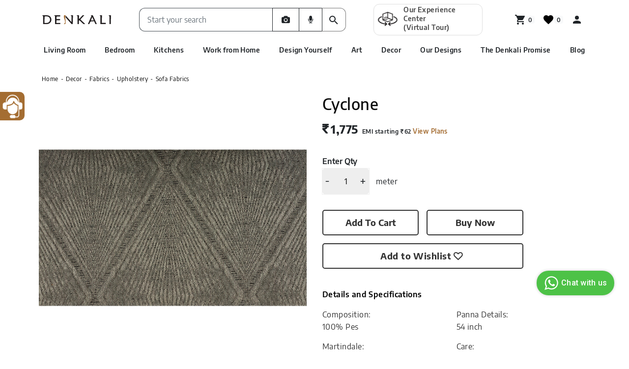

--- FILE ---
content_type: text/html; charset=utf-8
request_url: https://www.denkali.com/product/cyclone/us-007-60572
body_size: 17413
content:
<!DOCTYPE html><html lang="en"><head><meta charset="utf-8"/><meta name="viewport" content="width=device-width, initial-scale=1, maximum-scale=5"/><title></title>
<meta name='keywords' content= 'Product Detail' />
<meta name='description' content= 'Product Detail' /> 
<link href='https://www.denkali.com/product/cyclone/us-007-60572' rel='canonical' />
<meta http-equiv="content-language" content="en-us">
<meta name="p:domain_verify" content="f853ad074a20148b5b2a2748a0f2cec4"/>
<meta name="google-site-verification" content="KuSO8rGeptWILO9HVoiQEBRx8j1qO4nbe4ceOnRwI5o">
<meta name="google-site-verification" content="BxJE6cpKpIwK5dH_R0nNBvyVzn5HuyOGoBl6KeX019M" />
<!-- Google Tag Manager -->
<script type="application/javascript">(function(w,d,s,l,i){w[l]=w[l]||[];w[l].push({'gtm.start':
new Date().getTime(),event:'gtm.js'});var f=d.getElementsByTagName(s)[0],
j=d.createElement(s),dl=l!='dataLayer'?'&l='+l:'';j.async=true;j.src=
'https://www.googletagmanager.com/gtm.js?id='+i+dl;f.parentNode.insertBefore(j,f);
})(window,document,'script','dataLayer','GTM-TT5G72Z');</script>

<!-- Meta Pixel Code -->
<script>
!function(f,b,e,v,n,t,s)
{if(f.fbq)return;n=f.fbq=function(){n.callMethod?
n.callMethod.apply(n,arguments):n.queue.push(arguments)};
if(!f._fbq)f._fbq=n;n.push=n;n.loaded=!0;n.version='2.0';
n.queue=[];t=b.createElement(e);t.async=!0;
t.src=v;s=b.getElementsByTagName(e)[0];
s.parentNode.insertBefore(t,s)}(window, document,'script',
'https://connect.facebook.net/en_US/fbevents.js');
fbq('init', '3276683769266565');
fbq('track', 'PageView');
</script>
<noscript><img height="1" width="1" style="display:none"
src="https://www.facebook.com/tr?id=3276683769266565&ev=PageView&noscript=1"
/></noscript>
<!-- End Meta Pixel Code --><meta property='og:title' content = '' /><meta property='og:type' content='website' /><meta property='og:url' content = 'https://www.denkali.com/product/cyclone/US-007-60572' /><meta property='og:image' content = 'https://d3lhatfimi1ec.cloudfront.net/5F5FEFDB-59AF-47C0-B28C-B3303F67D34B/Products/Thumbnail/US-007-60572.jpg?V=31012024101415' /><meta property='og:image:width' content='300' ><meta property='og:image:height' content='300' ><meta property='og:description' content = '' /><meta name = 'twitter:card' content = 'summary' /><meta name = 'twitter:site' content = 'https://www.denkali.com/product/cyclone/US-007-60572' /><meta name = 'twitter:title' content = '' /><meta name = 'twitter:description' content = '' /><meta name = 'twitter:image' content = 'https://d3lhatfimi1ec.cloudfront.net/5F5FEFDB-59AF-47C0-B28C-B3303F67D34B/Products/Thumbnail/US-007-60572.jpg?V=31012024101415' /><link rel='shortcut icon' type='image/x-icon' href="https://d3lhatfimi1ec.cloudfront.net/5F5FEFDB-59AF-47C0-B28C-B3303F67D34B/favicon.ico"/><link href="https://d3lhatfimi1ec.cloudfront.net/css/common.min.css" rel="stylesheet" /><link href="https://d3lhatfimi1ec.cloudfront.net/5F5FEFDB-59AF-47C0-B28C-B3303F67D34B/css/site.css?V=31012024101415" rel="stylesheet" /><link rel="stylesheet" href="https://d3lhatfimi1ec.cloudfront.net/static.live/5F5FEFDB-59AF-47C0-B28C-B3303F67D34B/CssFiles/bootstrap.min.css.css?V=31012024101415" /><link rel="stylesheet" href="
https://d3lhatfimi1ec.cloudfront.net/static.live/5F5FEFDB-59AF-47C0-B28C-B3303F67D34B/CssFiles/font-awesome.min.css?V=31012024101415" /><link rel="stylesheet" href="
https://d3lhatfimi1ec.cloudfront.net/css/jquery.mCustomScrollbar.css" /><link rel="stylesheet" href="
https://d3lhatfimi1ec.cloudfront.net/static.live/5F5FEFDB-59AF-47C0-B28C-B3303F67D34B/CssFiles/signup_slider.css.css?V=31012024101415 " /><link rel="stylesheet" href="
https://d3lhatfimi1ec.cloudfront.net/static.live/5F5FEFDB-59AF-47C0-B28C-B3303F67D34B/CssFiles/addtowishlist.css?V=31012024101415" /><link rel="stylesheet" href="https://d3lhatfimi1ec.cloudfront.net/static.live/5F5FEFDB-59AF-47C0-B28C-B3303F67D34B/CssFiles/product_details.css?V=31012024101415" /><link rel="stylesheet" href="
https://d3lhatfimi1ec.cloudfront.net/css/owl.carousel.bundle.min.css" /><link rel="stylesheet" href="
https://d3lhatfimi1ec.cloudfront.net/static.live/5F5FEFDB-59AF-47C0-B28C-B3303F67D34B/CssFiles/decor-product-detail.css.css?V=31012024101415" /></head><body>
<div class="container service-worker"><div class="row" data-customclass="service-worker"> <div class="column col-lg-12 saas-configurableelement" data-jslinks="[]" data-csslinks="[]" data-responsiveswatchtype="" data-saaselement="{'parent-elementguid': '8897e84c-6d69-4745-b55f-b589c2fd5fbd','child-elementguid':''}" data-saaselementtype="Script Content" data-saasuri="" data-currencyguid="" data-country="" data-customclass="" data-render-target="" data-hiddenclass="d-block d-sm-block d-lg-block" data-isfeaturerediconredirect="false" data-islazyloading="false" data-isfiltertabview="false" data-ispricemenu="false" data-listingfilters="" data-advancesearchfilter="" data-sortoptions="" data-issortbylist="false" id="6d440043-5bf4-8072-623b-03a71666a961" data-islayoutelement="true"><!--gm-editable-region--> <script type="application/javascript">

    if ('serviceWorker' in navigator) {
        navigator.serviceWorker.register('sw.js')
            .then(function (reg) {
                console.log('Successfully registered service worker', reg);
            })
            .catch(function (err) {
                console.warn('Error whilst registering service worker', err);
            });
    }
 
 function getCookie(cname) {
        var name = cname + "=";
        var decodedCookie = decodeURIComponent(document.cookie);
        var ca = decodedCookie.split(';');
        for (var i = 0; i < ca.length; i++) {
            var c = ca[i];
            while (c.charAt(0) == ' ') {
                c = c.substring(1);
            }
            if (c.indexOf(name) == 0) {
                return c.substring(name.length, c.length);
            }
        }
        return "";
    }
	</script> <!--/gm-editable-region-->                                                                                               </div></div></div><div class="container-fluid top-banner"><div class="row" data-customclass="top-banner" ischecked="true"> <div class="column col-lg-12 saas-configurableelement" data-jslinks="[]" data-csslinks="[]" data-responsiveswatchtype="" data-saaselement="{'parent-elementguid': '8897e84c-6d69-4745-b55f-b589c2fd5fbd','child-elementguid':''}" data-saaselementtype="Script Content" data-saasuri="" data-currencyguid="" data-country="" data-customclass="" data-render-target="" data-hiddenclass="d-block d-sm-block d-lg-block" data-isfeaturerediconredirect="false" data-islazyloading="false" data-isfiltertabview="false" data-ispricemenu="false" data-listingfilters="" data-advancesearchfilter="" data-sortoptions="" data-issortbylist="false" id="3b92568e-2e8e-48aa-61be-80a5d9fc93b1" data-islayoutelement="true"><!--gm-editable-region--><div role="alert" class="fade topbanner_customBannerAlert__1_SzT topbanner_alert__zP8hC alert show" id="custom-banner-alert"><button id="btnTopBanner" type="button" class="close" data-dismiss="alert">×</button><div class="text-center">Furniture delivery available in Mumbai, Navi Mumbai, Thane, Kalyan, Pune, Bengaluru &amp; Chennai. Décor deliveries available across India.</div>
</div> <!--/gm-editable-region-->                                                                                                                                                                         </div></div></div><div class="container header-structure"><div class="row" data-customclass="header-structure" ischecked="false"> <div class="column col-lg-12 saas-configurableelement HeaderMenu" data-jslinks="[]" data-csslinks="[]" data-responsiveswatchtype="" data-saaselement="{'parent-elementguid': '8897e84c-6d69-4745-b55f-b589c2fd5fbd','child-elementguid':''}" data-saaselementtype="Script Content" data-saasuri="" data-currencyguid="" data-country="" data-customclass="HeaderMenu" data-render-target="" data-hiddenclass="d-block d-sm-block d-lg-block" data-isfeaturerediconredirect="false" data-islazyloading="false" data-isfiltertabview="false" data-ispricemenu="false" data-listingfilters="" data-advancesearchfilter="" data-subelementname="HeaderMenu" data-sortoptions="" data-issortbylist="false" id="5f9ee1c7-6591-46f0-c682-bbffe133a0d1" data-islayoutelement="true"><!--gm-editable-region--><div id="Headernavbar"></div> <!--/gm-editable-region-->                                                                                                                                                                                                                                                                               </div></div></div><div class="container furniturebuttonwrapper"><div class="row" data-customclass="furniturebuttonwrapper"> <div class="column col-lg-12 saas-configurableelement" data-jslinks="[]" data-csslinks="[]" data-responsiveswatchtype="" data-saaselement="{'parent-elementguid': '8897e84c-6d69-4745-b55f-b589c2fd5fbd','child-elementguid':''}" data-saaselementtype="Script Content" data-saasuri="" data-currencyguid="" data-country="" data-customclass="" data-render-target="" data-hiddenclass="d-block d-sm-block d-lg-block" data-isfeaturerediconredirect="false" data-islazyloading="false" data-isfiltertabview="false" data-ispricemenu="false" data-listingfilters="" data-advancesearchfilter="" data-sortoptions="" data-issortbylist="false" id="f5eea6f1-9b08-1cc2-7252-a2d094d5a3b7" data-islayoutelement="true"><!--gm-editable-region--><div class="form-floatingButton" style="width: 50px; border-top-right-radius: 10px;
    border-bottom-right-radius: 10px;;
    background: #a46d32; ">
 <a href="https://www.denkali.com/talk_with-Experts"> 
        <!-- <div="" class="book-btn-div-wrapper">   --> 
            <!-- <span type="button" class="btn book_appointment_btn btn_arrow"> -->
                <img src="https://d3lhatfimi1ec.cloudfront.net/5F5FEFDB-59AF-47C0-B28C-B3303F67D34B/StaticImages/usericon.png" class="usericon img-responsive" style="max-width:100%; padding: 7%;">
            <!-- </span> -->
        <!-- </div> -->
         </a>
        </div>
        <a href="https://www.denkali.com/talk_with-Experts">
        </a>
        
        
<script type="application/javascript">
if(window.location.href.includes("kitchen")){
    document.getElementsByClassName("form-floatingButton")[0].style.display = "none"
}
else{
     document.getElementsByClassName("form-floatingButton")[0].style.display = "block"
}
    </script> <!--/gm-editable-region-->                                                 </div></div></div><div class="container signup_form_wrapper"><div class="row" data-customclass="signup_form_wrapper"> <div class="column col-lg-12 saas-configurableelement" data-jslinks="[]" data-csslinks="[]" data-responsiveswatchtype="" data-saaselement="{'parent-elementguid': '8897e84c-6d69-4745-b55f-b589c2fd5fbd','child-elementguid':''}" data-saaselementtype="Script Content" data-saasuri="" data-currencyguid="" data-country="" data-customclass="" data-render-target="" data-hiddenclass="d-block d-sm-block d-lg-block" data-isfeaturerediconredirect="false" data-islazyloading="false" data-isfiltertabview="false" data-ispricemenu="false" data-listingfilters="" data-advancesearchfilter="" data-sortoptions="" data-issortbylist="false" id="9210ca3b-b8b4-6b3a-642d-599f4ba3e06d" data-islayoutelement="true"><!--gm-editable-region--><div id="signup"></div> <!--/gm-editable-region-->                                                                                                                                                                                                                                       </div></div></div><div class="container Social-media-logins d-none"><div class="row" data-customclass="Social-media-logins d-none"> <div class="column col-lg-12 saas-configurableelement" data-jslinks="null" data-csslinks="null" data-responsiveswatchtype="" data-saaselement="{'parent-elementguid': 'c9392418-1c6f-4b4e-aac2-a18eac2ec60f','child-elementguid':'1f60dc68-48c1-4cf8-b83a-33f01320b570'}" data-saaselementtype="Custom Text/HTML" data-saasuri="https://b2cglobalelements.ewizsaas.com/api/customtext/GetViewWithModel/ViewOnly/1f60dc68-48c1-4cf8-b83a-33f01320b570" data-currencyguid="" data-country="" data-subelementname="Social-media-popup" data-customclass="" data-render-target=".popupsocialmedia-login" data-hiddenclass="d-block d-sm-block d-lg-block" data-isfeaturerediconredirect="false" data-islazyloading="false" data-isfiltertabview="false" data-ispricemenu="false" data-listingfilters="" data-advancesearchfilter="" data-sortoptions="" data-issortbylist="false" id="866bd1e4-b03b-5479-8f9b-cd5120dcd9e5" data-islayoutelement="true" data-servicename="@SaaS_GlobalElements_Microservice_Url"><!--gm-editable-region--> <!--/gm-editable-region-->                                                                                                                                             </div></div></div><div class="row toBeRemoved" data-customclass="body-container"><div class="column col-sm-12 col-xs-12 saas-configurableelement col-md-12" id="07641fee-f297-9e12-7c0a-39edc0e283be" data-saaselementtype="Body Container" data-saasuri="null" data-saaselement="{'parent-elementguid': 'ec18743b-f1d6-4301-a4e0-03d54cbeec0c','child-elementguid':''}" data-csslinks="null" data-jslinks="null" data-islayoutelement="true" data-hiddenclass="d-block d-sm-block d-lg-block" data-servicename="null" data-currencyguid="" data-country="" data-subelementname="" data-customclass="" data-render-target="" data-isfeaturerediconredirect="false" data-islazyloading="false" data-isfiltertabview="false" data-ispricemenu="false" data-listingfilters="" data-advancesearchfilter="" data-sortoptions="" data-issortbylist="false">
<input type="hidden" id="PopupName" />
<div class="container "><div class="row" data-customclass=""> <div class="column col-lg-12 saas-configurableelement" data-jslinks="[]" data-csslinks="[]" data-responsiveswatchtype="" data-saaselement="{'parent-elementguid': '8897e84c-6d69-4745-b55f-b589c2fd5fbd','child-elementguid':''}" data-saaselementtype="Script Content" data-saasuri="" data-currencyguid="" data-country="" data-customclass="" data-render-target="" data-hiddenclass="d-block d-sm-block d-lg-block" data-isfeaturerediconredirect="false" data-islazyloading="false" data-isfiltertabview="false" data-ispricemenu="false" data-listingfilters="" data-advancesearchfilter="" data-sortoptions="" data-issortbylist="false" id="4946a4d9-d51a-e4d2-7ccf-86882c63fac9" data-priority="2"><!--gm-editable-region-->
<div id="menu-loading"><span>Loading...</span></div>
<script type="application/javascript">
	document.getElementById("menu-loading").style.display = "none"
const urlParams = new URLSearchParams(location.search);
for (const [key, value] of urlParams) {
    console.log(`${key}:${value}`, "URLSearchParams");
    if (value && screen.width <=998) {
        console.log(value, "query Params")
        document.getElementById("menu-loading").style.display = "block"
        setTimeout(function () {
        document.getElementById("menu-loading").style.display = "none"
        var element = document.getElementsByClassName('ar-button')[0];
                element.click();
            
        }, 5000);
    } else {
        document.getElementById("menu-loading").style.display = "none"
    }

}
 </script> <!--/gm-editable-region-->                          </div></div></div><div class="container "><div class="row" data-customclass=""> <div class="column col-lg-12 saas-configurableelement" data-jslinks="[]" data-csslinks="[]" data-responsiveswatchtype="" data-saaselement="{'parent-elementguid': '8897e84c-6d69-4745-b55f-b589c2fd5fbd','child-elementguid':''}" data-saaselementtype="Script Content" data-saasuri="" data-currencyguid="" data-country="" data-customclass="" data-render-target="" data-hiddenclass="d-block d-sm-block d-lg-block" data-isfeaturerediconredirect="false" data-islazyloading="false" data-isfiltertabview="false" data-ispricemenu="false" data-listingfilters="" data-advancesearchfilter="" data-sortoptions="" data-issortbylist="false" id="541c31b9-485d-d655-4939-6199186039e1" data-priority="3"><!--gm-editable-region--><!-- <div id="menu-loading"><span>Loading...</span></div> -->
<!-- <script type="application/javascript">
	document.getElementById("menu-loading").style.display = "none"
const urlParams = new URLSearchParams(location.search);
for (const [key, value] of urlParams) {
    console.log(`${key}:${value}`, "URLSearchParams");
    if (value) {
        console.log(value, "query Params")
        document.getElementById("menu-loading").style.display = "block"
        setTimeout(function () {
        var element = document.getElementsByClassName('ar-button')[0];
                element.click();
         
            document.getElementById("menu-loading").style.display = "none"
        }, 5000);
    } else {
        document.getElementById("menu-loading").style.display = "none"
    }

} -->


<!--    //$(".ar-button").trigger("click"); --> <!--/gm-editable-region-->                         </div></div></div><div class="container "><div class="row" data-customclass=""> <div class="column col-lg-12 saas-configurableelement" data-jslinks="[]" data-csslinks="[]" data-responsiveswatchtype="" data-saaselement="{'parent-elementguid': '8897e84c-6d69-4745-b55f-b589c2fd5fbd','child-elementguid':''}" data-saaselementtype="Script Content" data-saasuri="" data-currencyguid="" data-country="" data-customclass="" data-render-target="" data-hiddenclass="d-block d-sm-block d-lg-block" data-isfeaturerediconredirect="false" data-islazyloading="false" data-isfiltertabview="false" data-ispricemenu="false" data-listingfilters="" data-advancesearchfilter="" data-sortoptions="" data-issortbylist="false" id="1d391e31-5f21-0a00-1ab3-65d78cf15698" data-priority="4"><!--gm-editable-region--><!-- <meta charset="utf-8">
  <meta http-equiv="X-UA-Compatible" content="IE=edge">
  <meta name="viewport" content="initial-scale=1.0, maximum-scale=1.0, minimum-scale=1.0, user-scalable=no">   -->
  <script type="module" src="https://unpkg.com/@google/model-viewer@1.10.0/dist/model-viewer.min.js"></script>
  <!-- <script nomodule="" src="https://unpkg.com/@google/model-viewer/dist/model-viewer-legacy.js"></script> -->
 
    <!--/gm-editable-region-->                          </div></div></div><div class="container detail-page-container"><div class="row" data-customclass="detail-page-container" ischecked="false"> <div class="column col-lg-12 saas-configurableelement Detail-Page" data-jslinks="[]" data-csslinks="[]" data-responsiveswatchtype="" data-saaselement="{'parent-elementguid': '8897e84c-6d69-4745-b55f-b589c2fd5fbd','child-elementguid':''}" data-saaselementtype="Script Content" data-saasuri="" data-currencyguid="" data-country="" data-customclass="Detail-Page" data-render-target="" data-hiddenclass="d-block d-sm-block d-lg-block" data-isfeaturerediconredirect="false" data-islazyloading="false" data-isfiltertabview="false" data-ispricemenu="false" data-listingfilters="" data-advancesearchfilter="" data-subelementname="Detail-Page" data-sortoptions="" data-issortbylist="false" id="4cee12ca-4aef-ca17-55a9-c098898314fa" data-priority="5"><!--gm-editable-region--><div id="Detail-Page"> </div>
<div id="decordetail"></div> <!--/gm-editable-region-->                                                        </div></div></div><div class="container similar-products-element2"><div class="row" data-customclass="similar-products-element2"> <div class="column col-lg-12 saas-configurableelement" data-jslinks="[]" data-csslinks="[]" data-responsiveswatchtype="" data-saaselement="{'parent-elementguid': '8897e84c-6d69-4745-b55f-b589c2fd5fbd','child-elementguid':''}" data-saaselementtype="Script Content" data-saasuri="" data-currencyguid="" data-country="" data-customclass="" data-render-target="" data-hiddenclass="d-block d-sm-block d-lg-block" data-isfeaturerediconredirect="false" data-islazyloading="false" data-isfiltertabview="false" data-ispricemenu="false" data-listingfilters="" data-advancesearchfilter="" data-sortoptions="" data-issortbylist="false" id="2e98e86c-2622-1d1c-ca14-05f63e2ffc90" data-priority="6"><!--gm-editable-region--><div id="AI-Product-based"> </div> <!--/gm-editable-region-->                               </div></div></div><div class="container similar-products-element3"><div class="row" data-customclass="similar-products-element3"> <div class="column col-lg-12 saas-configurableelement" data-jslinks="[]" data-csslinks="[]" data-responsiveswatchtype="" data-saaselement="{'parent-elementguid': '8897e84c-6d69-4745-b55f-b589c2fd5fbd','child-elementguid':''}" data-saaselementtype="Script Content" data-saasuri="" data-currencyguid="" data-country="" data-customclass="" data-render-target="" data-hiddenclass="d-block d-sm-block d-lg-block" data-isfeaturerediconredirect="false" data-islazyloading="false" data-isfiltertabview="false" data-ispricemenu="false" data-listingfilters="" data-advancesearchfilter="" data-sortoptions="" data-issortbylist="false" id="389459cd-769d-c414-47fd-f083f90c07eb" data-priority="7"><!--gm-editable-region--><div id="you-may-like"></div>
<div id="aielementdeail"></div>  <!--/gm-editable-region-->                   </div></div></div>



    <div id="divHiddenFields" class="clsHiddenFields"></div>
    <input type="hidden" id="hidGuid" value="c15d7714-3fef-41da-9b3f-97e6e2e602dd" />
    <input type="hidden" id="hdnWebsiteGuid" />
    <input type="hidden" id="hdnLanguageGuid" />
    <input type="hidden" id="hdnSearchText" />
    <input type="hidden" id="hdnSearchResults" />
    <input type="hidden" id="hdnSessionGuid" />
    <input type="hidden" id="hdnBlogId" />
    <input type="hidden" id="hdnPageNo" />
    <input type="hidden" id="hdnKeyWord" />
    <input type="hidden" id="hdnPostComment" />
    <input type="hidden" id="hdnPostAuthor" />
    <input type="hidden" id="hdnPostEmail" />
    <input type="hidden" id="hdnPostWebsite" />
    <input type="hidden" id="hdnCommentId" />
    <input type="hidden" id="hdnParentId" />
    <input type="hidden" id="hdnPostId" />
    <input type="hidden" id="hdnAliasName" />
    <input type="hidden" id="hdnMetaTitle" value="" />
    <input type="hidden" id="hdnMetaKeywords" value="Product Detail" />
    <input type="hidden" id="hidmetadescription" value="Product Detail" />
    <input type="hidden" id="hdnVSType" />
    <input type="hidden" id="hdnCDS" />
    <input type="hidden" id="hdnMinprice" />
    <input type="hidden" id="hdnMaxPrice" />
    <input type="hidden" id="hdnMinOrder" />
    <input type="hidden" id="hdnMaxOrder" />
    <input type="hidden" id="hdnMasterColorGuid" />
    <input type="hidden" id="hdnImprintMethodGuid" />
    <input type="hidden" id="hdnProductMaterialGuid" />
    <input type="hidden" id="hdnProductRating" />
    <input type="hidden" id="hdnsectionGuid" />
    <input type="hidden" id="hdncustomizeProductGuid" />
    <input type="hidden" id="hidProductCode" />
    <input type="hidden" id="hidEmploymentId" />
    <input type="hidden" id="hidExternalLogin" />
    <input type="hidden" id="hidExternalLoginCookieDetails" />
    <input type="hidden" id="hidTopLevelCategory" value="C3368144-90E7-4C16-BA0C-618E63DA1919" />
    <style>
        .page-load-container {
            font-family: arial;
            line-height: 1;
            position: fixed;
            top: 0;
            bottom: 0;
            left: 0;
            right: 0;
            background: #fff;
            z-index: 9;
            font-size: 18px;
        }

            .page-load-container .load-box {
                height: 100%;
                display: flex;
                align-items: center;
                justify-content: center;
                font-family: arial;
            }

            .page-load-container .progressline {
                margin-top: 10px;
                background: #ccc;
                height: 3px;
                width: 200px;
                position: relative;
            }

                .page-load-container .progressline .bar {
                    background: #01a1b5;
                    height: 3px;
                    width: 1px;
                    position: absolute;
                    left: 0;
                    top: 0;
                    transition: all 0.3s;
                }
    </style>
    <div class="page-load-container override">
        <div class="load-box">
            <div class="content" style="text-align:center;">
                <div class="message">0%</div>
                <div class="animation"></div>
                <div class="progressline">
                    <div class="bar"></div>
                </div>
            </div>
        </div>
    </div>
    <div class="animsition-loading" style="display:none;">
        <div class="loader">
            <div class="loader-inner line-scale">
                <div></div>
                <div></div>
                <div></div>
                <div></div>
                <div></div>
            </div>
            <span class="hamarMessage"></span>
        </div>
    </div>
    <div class="page-footer">
        <div class="go2top">
            <i class="fa fa-angle-up top-icon"></i>
            <i class="fa fa-angle-up"></i>
        </div>
    </div>

<!-- Modal js code moved to popupV2.js-->

<div class="modal fade" data-id="modal-template" tabindex="-1" role="dialog">
	<div class="modal-dialog" role="document">
		<div class="modal-content">
			<div class="modal-header">
				<h5 class="modal-title"></h5>
				<button type="button" class="close" data-dismiss="modal" aria-label="Close">
					<span aria-hidden="true">&times;</span>
				</button>
			</div>
			<div class="modal-body"></div>
			<div class="modal-footer">
				<button type="button" class="btn btn-primary" data-dismiss="modal"><i class="fa fa-check"></i><span class="okay-message-label"></span></button>
			</div>
		</div>
	</div>
</div>



<!-- This modal popup is used to display loading image -->
<div id="myLoaderModal" class="modal fade" role="dialog" tabindex='-1'>
    <div class="cssload-thecube">
        <div class="cssload-cube cssload-c1"></div>
        <div class="cssload-cube cssload-c2"></div>
        <div class="cssload-cube cssload-c4"></div>
        <div class="cssload-cube cssload-c3"></div>
    </div>
</div>

<!-- This modal popup is used to display warning messages -->
<script type="text/javascript">
    function PopupMessage() {
        try {
            if (PopupLabelInfo != null && PopupLabelInfo != "") {
                let temp = PopupLabelInfo.split(',');
                let PopupOkMessage = unescape(temp[5]);
                if (typeof PopupOkMessage === 'undefined' || PopupOkMessage == null || PopupOkMessage == "") {
                    $(".okay-message-label").html("Ok");
                }
                else
                    $(".okay-message-label").html(PopupOkMessage);
            }
        }
        catch (err) {
            try {
                $(".okay-message-label").html("Ok");
            }
            catch (errs) {
            }
        }
    }
    let PopUPInterval = setInterval(function () { clearInterval(PopUPInterval); PopupMessage(); }, 1500);
</script>        <script type="text/javascript">
            var Amazon_CDNUrl = 'https://d3lhatfimi1ec.cloudfront.net';
            var FirstName;
            var UserEmail;
            var isFromCheckout;
            var _PromoCookieDetails = {};
	        // register service worker
	        if ('serviceWorker' in navigator) {
		        window.addEventListener('load', function () {
			        //navigator.serviceWorker.register('/service-worker.js');
		        });
            }

            function GetParameterValues(param) {
                var url = window.location.href.slice(window.location.href.indexOf('?') + 1).split('&');
                for (var i = 0; i < url.length; i++) {
                    var urlparam = url[i].split('=');
                    if (urlparam[0].toLowerCase() == param.toLowerCase()) {
                        return urlparam[1];
                    }
                }
                return "";
            }
	        document.addEventListener("DOMContentLoaded", function (event) {
		        //loader will be hidden from dynamicapiloader after fullfilling the specified criteria
		        //$('.animsition-loading').hide();
                //console.log("DOM fully loaded and parsed");

                if (document.getElementById("hidExternalLogin").value == "True") {
                    var userData = JSON.parse(document.getElementById("hidExternalLoginCookieDetails").value)
                    userData.Value.SessionGuid = sessionGuid;
                    document.getElementById("hidExternalLoginCookieDetails").value = JSON.stringify(userData);
                    var sessionGuid = JSON.parse(cookiedetails).SessionGuid;
                    var getuserguid = userData.Value.UserGuid;
                            if (getuserguid == undefined) {
                                getuserguid = userData.Value.UserGuid;
                            }
                        var basketUrl = '';;
                    if (sessionGuid != '' && sessionGuid != undefined && sessionGuid != 'undefined' && sessionGuid != null) {
                                var obj1 = {};

                                obj1.url = basketUrl + "api/basket/UpdateUserGuidPostLogin/" + sessionGuid + "/" + getuserguid ;
                                obj1.type = 'GET';
                                obj1.contentType = "application/json;charset=utf-8";
                                obj1.headers =  { "LanguageGuid": "", "WebsiteGuid": "", "CookieDetails": cookiedetails };
                                obj1.OnSuccess = function () {
                                };
                                obj1.OnError = function (msg) {
                                };
                                obj1.isAsync = false;
                                obj1.MicroserviceName = 'SaaS_Basket_Microservice';

                                callApi(obj1);


                                var obj2 = {};
                                obj2.url = basketUrl + "api/Wishlist/UpdateUserGuidPostLogin/" + sessionGuid + "/" + getuserguid ;
                                obj2.type = 'GET';
                                obj2.contentType = "application/json;charset=utf-8";
                                obj2.headers =  { "LanguageGuid": "", "WebsiteGuid": "", "CookieDetails": cookiedetails };
                                obj2.OnSuccess = function () {
                                };
                                obj2.OnError = function (msg) {
                                };
                                obj2.isAsync = false;
                                obj2.MicroserviceName = 'SaaS_Basket_Microservice';

                                callApi(obj2);

                    }
                    var d = JSON.parse(document.getElementById("hidExternalLoginCookieDetails").value)
                    //$.ajax({
                    //    type: "POST",
                    //    url: location.protocol + '//' + window.location.host + "/login/cookiejson/" + sessionGuid,
                    //    data: JSON.stringify(d.Value),
                    //    contentType: "application/json",
                    //    async: false,
                    //    success: function (data, status) {
                    //        var obj = {};
                    //        obj.url = location.protocol + '//' + window.location.host + "/login/GetLoginDetail";
                    //        obj.type = 'GET';
                    //        obj.isAsync = false;
                    //        obj.data = '';
                    //        obj.headers = { "LanguageGuid": document.getElementById("hdnLanguageGuid").value, "WebsiteGuid": document.getElementById("hdnWebsiteGuid").value, "CookieDetails": cookiedetails };
                    //        obj.OnSuccess = function (cookie) {
                    //            var sessionGuid = JSON.parse(cookiedetails).SessionGuid;
                    //            var Objcookiedetails = JSON.parse(cookie);
                    //            Objcookiedetails.SessionGuid = sessionGuid;
                    //            cookiedetails = JSON.stringify(Objcookiedetails);
                    //            UserGuid = Objcookiedetails.UserGuid;

                    //            var obj = {};
                    //            obj.url = SaaS_User_Microservice_URL + "api/UserMenuView";
                    //            obj.type = 'GET';
                    //            obj.isAsync = false;
                    //            obj.data = '';
                    //            obj.headers = { "LanguageGuid": document.getElementById("hdnLanguageGuid").value, "WebsiteGuid": document.getElementById("hdnWebsiteGuid").value, "CookieDetails": cookiedetails };
                    //            obj.OnSuccess = function (htm) {
                    //                setTimeout(function () {
                    //                    $(".renLogin").empty();
                    //                    $(".renLogin").append(htm);
                    //                }, 1000);
                    //                var obj = { Page: "", Url: location.protocol + '//' + window.location.host };
                    //                history.pushState(obj, obj.Page, obj.Url);
                    //            };
                    //            obj.OnError = function (e) {
                    //                $('.animsition-loading').hide();
                    //            };
                    //            obj.MicroserviceName = 'SaaS_Users_Microservice';
                    //            obj.contentType = 'application/json;charset=utf-8';
                    //            callApi(obj);
                    //            ExterNalLoginRedirect();
                    //        };
                    //        obj.OnError = function (e) {
                    //            $('.animsition-loading').hide();
                    //        };
                    //        obj.MicroserviceName = 'SaaS_Users_Microservice';
                    //        obj.contentType = 'application/json;charset=utf-8';
                    //        callApi(obj);
                    //    },
                    //    error: function (e) {
                    //        console.log(e);
                    //    }
                    //});

                    function run() {
                        //debugger;
                        var xhr = new XMLHttpRequest();
                        var url = location.protocol + '//' + window.location.host + "/login/cookiejson/" + sessionGuid;
                        xhr.open("POST", url, false);
                        xhr.setRequestHeader('Content-type', 'application/json');
                        xhr.onreadystatechange = function () {
                            if (this.readyState == 4 && this.status == 200) {
                                var xhr1 = new XMLHttpRequest();
                                var url1 = location.protocol + '//' + window.location.host + "/login/GetLoginDetail";
                                xhr1.open("GET", url1, false)
                                xhr1.setRequestHeader("LanguageGuid", document.getElementById("hdnLanguageGuid").value);
                                xhr1.setRequestHeader("WebsiteGuid", document.getElementById("hdnWebsiteGuid").value);
                                xhr1.setRequestHeader("CookieDetails", cookiedetails);
                                xhr1.onreadystatechange = function () {
                                    if (this.readyState == 4 && this.status == 200) {
                                        var sessionGuid = JSON.parse(cookiedetails).SessionGuid;
                                        var Objcookiedetails = JSON.parse(cookie);
                                        Objcookiedetails.SessionGuid = sessionGuid;
                                        cookiedetails = JSON.stringify(Objcookiedetails);
                                        UserGuid = Objcookiedetails.UserGuid;
                                        var xhr2 = new XMLHttpRequest();
                                        var url2 = SaaS_User_Microservice_URL + "api/UserMenuView";
                                        xhr2.open("GET", url2, false)
                                        xhr2.setRequestHeader("LanguageGuid", document.getElementById("hdnLanguageGuid").value);
                                        xhr2.setRequestHeader("WebsiteGuid", document.getElementById("hdnWebsiteGuid").value);
                                        xhr2.setRequestHeader("CookieDetails", cookiedetails);
                                        if (this.readyState == 4 && this.status == 200) {
                                            setTimeout(function () {
                                                document.getElementsByClassName("renLogin").empty();;
                                                document.getElementsByClassName("renLogin").append();
                                            }, 1000);
                                            var obj = { Page: "", Url: location.protocol + '//' + window.location.host };
                                            history.pushState(obj, obj.Page, obj.Url);
                                        }
                                        else {
                                            $('.animsition-loading').hide();
                                        }
                                        xhr2.MicroserviceName = 'SaaS_Users_Microservice';
                                        xhr2.contentType = 'application/json;charset=utf-8';
                                        xhr2.send();
                                        ExterNalLoginRedirect();
                                    }
                                    else {
                                        console.log(this.status)
                                    }
                                    xhr1.MicroserviceName = 'SaaS_Users_Microservice';
                                    xhr1.contentType = 'application/json;charset=utf-8';
                                    xhr1.send();
                                }
                            }
                        }
                        xhr.send();
                    }
                    run();
                }
                var Cookie = cookiedetails;
                if (Cookie != null && Cookie != 'null' && Cookie != '' && Cookie != 'undefined' && Cookie != undefined) {
                    Cookie = Cookie.replace(/&quot;/g, '"');
                    var jsonobj = JSON.parse(Cookie);
                    FirstName = decodeURI(jsonobj.FirstName);
                    UserEmail = jsonobj.EmailAddress;

                    console.log("FirstName:", FirstName);
                    console.log("UserEmail:", UserEmail);
                }


                var PromotionfromCookies = ReadCookie('PromotionDetails');
                var MarketingCodeFromCookie = "";
                var PromotionCodeFromCookie = "";
                var MarketingCodeFromURL = GetParameterValues('code');
                var RefererCode = getRefererCode();
                if (PromotionfromCookies != null && PromotionfromCookies != "") {
                    PromotionfromCookies = JSON.parse(PromotionfromCookies);
                    if (PromotionfromCookies != null && PromotionfromCookies != "") {
                        if (PromotionfromCookies.marketingcode != null && PromotionfromCookies.marketingcode != "" && !IsRefererCodeExists(PromotionfromCookies.marketingcode) ) {
                            MarketingCodeFromCookie = PromotionfromCookies.marketingcode;
                        }
                        else if ((MarketingCodeFromCookie == null || MarketingCodeFromCookie == "") && MarketingCodeFromURL) {
                            MarketingCodeFromCookie = MarketingCodeFromURL;
                        }
                        if ((MarketingCodeFromCookie == null || MarketingCodeFromCookie == "") && RefererCode) {
                            MarketingCodeFromCookie = RefererCode;
                        }
                        if (PromotionfromCookies.marketingcode != null && PromotionfromCookies.marketingcode != "") {
                            MarketingCodeFromCookie = PromotionfromCookies.marketingcode;;
                        }
                        if (PromotionfromCookies.promotioncode != null && PromotionfromCookies.promotioncode != "")
                            PromotionCodeFromCookie = PromotionfromCookies.promotioncode;
                    }
                    else {
                        MarketingCodeFromCookie = RefererCode;
                    }
                }
                else {
                        MarketingCodeFromCookie = RefererCode;
                }
                var _CookieDetails = { 'marketingcode': MarketingCodeFromCookie, 'promotioncode': PromotionCodeFromCookie }
                var _ThankYouCookieDetails = JSON.parse('null');
                _PromoCookieDetails = JSON.stringify(_CookieDetails);
                if (_CookieDetails != null) {
                    var MarketingCode = GetParameterValues('code');
                    var PromotionCode = GetParameterValues('promotion');
                    if (PromotionCode != "" || MarketingCode != "") {
                        if (_CookieDetails.promotioncode != PromotionCode || _CookieDetails.marketingcode != MarketingCode || IsRefererCodeExists(PromotionfromCookies.marketingcode)) {
                            var promoCode = false;
                            var marketCode = false;
                            if (_CookieDetails.promotioncode == null || _CookieDetails.promotioncode == "") {
                                promoCode = true;
                            }
                            if (_CookieDetails.marketingcode == null || _CookieDetails.marketingcode == "" || IsRefererCodeExists(PromotionfromCookies.marketingcode)) {
                                marketCode = true;
                            }

                            if (marketCode) {
                                if (MarketingCode != "") {
                                    _CookieDetails.marketingcode = MarketingCode;
                                }
                            }
                            if (PromotionCode) {
                                _CookieDetails.promotioncode = PromotionCode;
                            }
                            SetCookie('PromotionDetails', JSON.stringify(_CookieDetails), 3652);
                            //SavePromotionCookieDetails(JSON.stringify(_CookieDetails));
                        }
                    }
                    else {
                        SetCookie('PromotionDetails', JSON.stringify(_CookieDetails), 3652);
                    }
                }
                else {
                    _CookieDetails =
                        {
                            'marketingcode': '',
                            'promotioncode': ''
                        }
                    //SavePromotionCookieDetails(JSON.stringify(_CookieDetails));
                    SetCookie('PromotionDetails', _CookieDetails, 5259492);
                }

                if (_ThankYouCookieDetails != null && _ThankYouCookieDetails != 'null' && _ThankYouCookieDetails != undefined && _ThankYouCookieDetails != "" && _ThankYouCookieDetails != "undefined" ) {

                    if (_ThankYouCookieDetails.fromcheckout != null && _ThankYouCookieDetails.fromcheckout != "") {
                        isFromCheckout = "yes";
                    }
                    else {
                        isFromCheckout = "no";
                    }

                    _ThankYouCookieDetails =
                    {
                        'fromcheckout': ''
                    }
                    SaveThankyouCookieDetails(JSON.stringify(_ThankYouCookieDetails));
                }

		        var cssElemList = document.querySelectorAll("link[data-href]:not([href])");
		        for (var x = 0; x < cssElemList.length; x++) {
			        var _href = cssElemList[x].getAttribute("data-href");
			        cssElemList[x].setAttribute("href", _href);
		        }

		        var jsElemList = document.querySelectorAll("script[data-src]:not([src])");
		        for (var x = 0; x < jsElemList.length; x++) {
			        var elem = jsElemList[x];
			        var _src = elem.getAttribute("data-src");
			        var _pscript = document.createElement('script');
			        _pscript.src = _src;
			        _pscript.className = "deferred";
			        if (elem.hasAttribute("defer")) {
				        _pscript.setAttribute("defer", "defer")
			        }
			        document.getElementsByTagName('head')[0].appendChild(_pscript);
			        elem.setAttribute("src", "");
                }

            });

            function ExterNalLoginRedirect() {
                if (document.getElementById("hidExternalLogin").value == "True") {
                    if ('' != '') {
                        if (''.includes("UserProfile/Edit")) {
                            window.location = '' + '?EditReturn=order/ProceedToCheckout';
                        } else {
                            window.location = location.protocol + '//' + window.location.host + '';
                        }
                    }
                    if (typeof getCookie === "function") {
                        try {
                            var jsonReturnURL = JSON.parse(getCookie("IsRedirectURL") == "" ? '{}' : getCookie("IsRedirectURL"));
                            if ($.trim(jsonReturnURL.ReturnUrl).length > 0 && jsonReturnURL.IsUserRegister) {
                                SetCookie("IsRedirectURL", "", -1);
                                window.location = jsonReturnURL.ReturnUrl;
                            }

                        } catch (e) { }
                    }
                }
            }
            function SavePromotionCookieDetails(userData) {
                //$.ajax({
                //    type: "POST",
                //    url: location.protocol + '//' + window.location.host +  "/login/Promotioncookiejson",
                //    data: userData,
                //    contentType: "application/json",
                //    async: true,
                //    success: function (data, status) {
                //        //alert(data);
                //    },
                //    error: function (e)
                //    {
                //        console.log(e);

                //    }
                //});
                SetCookie('PromotionDetails', "", -1);
            }

            function SaveThankyouCookieDetails(userData) {

                function run() {
                    var xhr = new XMLHttpRequest();
                    var url = location.protocol + '//' + window.location.host + "/login/Thankyoucookiejson";
                    xhr.open("POST", url, true);
                    xhr.setRequestHeader('Content-type', 'application/json');

                    xhr.onreadystatechange = function () {
                        if (this.readyState == 4 && this.status == 200) {
                            console.log(this.responseText);
                        }
                        else {
                            console.log(this.status);
                        }
                    }
                    xhr.send(userData);
                }
                run();

             }


	        //Added by Pramod Chilka for oAuth
            var tokens = {
                "SaaS_Configuration_Microservice_Token": "eyJhbGciOiJIUzI1NiIsInR5cCI6IkpXVCJ9.[base64].RAi0zfnETMiyXifh5ty1mPTailzPkowy1TZCy5fWiPE",
                "SaaS_GlobalElements_Microservice_Token": "eyJhbGciOiJIUzI1NiIsInR5cCI6IkpXVCJ9.[base64].K7oR-Op1w_zmjGL7bj1XGr38WihX6kk4tRZ9SCVPpbM",
                "SaaS_ReviewManagement_Microservice_Token":"eyJhbGciOiJIUzI1NiIsInR5cCI6IkpXVCJ9.[base64]._OZOaSjVMm8ByDz7t5fwjnKcWuhoku9FkIbglFUSUJc",
                "SaaS_Product_Microservice_Token": "eyJhbGciOiJIUzI1NiIsInR5cCI6IkpXVCJ9.[base64].kRzF0zLiPdDgDSMDV_e7A4O1o0nFRNhNzeAfX0zgcZw",
                "SaaS_HTMLConfigurator_Microservice_Token": "eyJhbGciOiJIUzI1NiIsInR5cCI6IkpXVCJ9.[base64].xx_eGDvAEDMDzRPqZ1NB42CRsuiZyraG4XBd85GJOr4",
                "SaaS_VirtualSample_Microservice_Token": "eyJhbGciOiJIUzI1NiIsInR5cCI6IkpXVCJ9.[base64].AkeEHe1hMzRJRXTFq3zkRuLLuzfqKy8wtGb2y8CzAY4",
                "SaaS_Users_Microservice_Token": "eyJhbGciOiJIUzI1NiIsInR5cCI6IkpXVCJ9.[base64].qKL-l2dgNbBrV3ejK7Nn0Sd-M8s_yseMVg4Y3O88_do",
                "SaaS_Basket_Microservice_Token": "eyJhbGciOiJIUzI1NiIsInR5cCI6IkpXVCJ9.[base64].O0s7tn5imnRMe5thBV58BYuimQ5GsOtsWhj_3kAh8JU",
                "SaaS_Order_Microservice_Token": "eyJhbGciOiJIUzI1NiIsInR5cCI6IkpXVCJ9.[base64].6SdLoVmc8lv16Lo71pj5PUUxj3gKunXvFAwH6rJMs2s",
                "SaaS_Analytics_Microservice_Token": "eyJhbGciOiJIUzI1NiIsInR5cCI6IkpXVCJ9.[base64].rB5x77q-D8exU0Gnj94KV_CYJlQklfXIP4vQBsHbNb4",
                "SaaS_Catalog_Microservice_Token":"eyJhbGciOiJIUzI1NiIsInR5cCI6IkpXVCJ9.[base64].ywBrqSucE7RXhgPJPgeT-1Vdp5hB2ORZryvRD5tTSRI",
                "dWizSaaS_Campaign_Microservice_Token": "",
                "SaaS_Freight_Microservice_Token" : "eyJhbGciOiJIUzI1NiIsInR5cCI6IkpXVCJ9.[base64].EOHA5_IQXnTTEvVqVql7OM3VC-C4OfwBG71YoJC_kWI",
                "dWizSaaS_DataEngine_Microservice_Token": "",
                "SaaS_ERPIntegration_Microservice_Token": "eyJhbGciOiJIUzI1NiIsInR5cCI6IkpXVCJ9.[base64].mV5oPlcMwkPwuEC483HUYJ6Uz4TC4VMG6WG9X_-hYL0",
                "SaaS_ProductImportExport_Microservice_Token": "eyJhbGciOiJIUzI1NiIsInR5cCI6IkpXVCJ9.[base64].cwh7Sokt44MVVAqrT2wnm-lT8rNADia1Li2GeasaWhw",
                "SaaS_Product_GlobalElements_Microservice_Token": "eyJhbGciOiJIUzI1NiIsInR5cCI6IkpXVCJ9.[base64].mV5oPlcMwkPwuEC483HUYJ6Uz4TC4VMG6WG9X_-hYL0",
                "SaaS_ProductListing_Microservice_Token":"eyJhbGciOiJIUzI1NiIsInR5cCI6IkpXVCJ9.[base64].3yhg691k_4r6oDB0NJsHm5xplcBYT2SXd8Ofh3IJwgE",
                "SaaS_ProductAdmin_Microservice_Token": "eyJhbGciOiJIUzI1NiIsInR5cCI6IkpXVCJ9.[base64].BjerXqmUKZtcLfLma5MPW5w8HRoiGegqnX7LWfO5Ryk",
                "SaaS_ProductDetails_Microservice_Token": "eyJhbGciOiJIUzI1NiIsInR5cCI6IkpXVCJ9.[base64].Nz1WNWsxHnQXUPYIoqTQ54zvkSJYZWRZ60fNmXCxkxc"

            }


            function callApi(obj) {
                if (obj["contentType"] == '' || obj["contentType"] == null) {
                    if (obj["contentType"] == false)
                    {
                        obj["contentType"] = false;
                    }
                    else
                    {
                        obj["contentType"] = "application/json;charset=utf-8";
                    }

                }
                if (/msie|trident/i.test(navigator.userAgent)) {
                    if (obj["type"].toLowerCase() == "get") {

                        if (obj["url"].indexOf("?") > -1) {
                            obj["url"] = obj["url"] + '&request=' + Date.now();
                        }
                        else {
                            obj["url"] = obj["url"] + '?request=' + Date.now();
                        }
                    }
                }

                var MicroserviceToken = '';
                switch (obj["MicroserviceName"]) {
                    case 'SaaS_Configuration_Microservice':
                        MicroserviceToken = tokens.SaaS_Configuration_Microservice_Token;
                        break;
                    case 'SaaS_GlobalElements_Microservice':
                        MicroserviceToken = tokens.SaaS_GlobalElements_Microservice_Token;
                        break;
                    case 'SaaS_ReviewManagement_Microservice':
                        MicroserviceToken = tokens.SaaS_ReviewManagement_Microservice_Token;
                        break;
                    case 'SaaS_Product_Microservice':
                        MicroserviceToken = tokens.SaaS_Product_Microservice_Token;
                        break;
                    case 'SaaS_Order_Microservice':
                        MicroserviceToken = tokens.SaaS_Order_Microservice_Token;
                        break;
                    case 'SaaS_HTMLConfigurator_Microservice':
                        MicroserviceToken = tokens.SaaS_HTMLConfigurator_Microservice_Token;
                        break;
                    case 'SaaS_VirtualSample_Microservice':
                        MicroserviceToken = tokens.SaaS_VirtualSample_Microservice_Token;
                        break;
                    case 'SaaS_Users_Microservice':
                        MicroserviceToken = tokens.SaaS_Users_Microservice_Token;
                        break;
                    case 'SaaS_Catalog_Microservice':
                        MicroserviceToken = tokens.SaaS_Catalog_Microservice_Token;
                        break;
                    case 'SaaS_Basket_Microservice':
                        MicroserviceToken = tokens.SaaS_Basket_Microservice_Token;
                        break;
                    case 'SaaS_Analytics_Microservice':
                        MicroserviceToken = tokens.SaaS_Analytics_Microservice_Token;
                        break;
                    case 'dWizSaaS_Campaign_Microservice':
                        MicroserviceToken = tokens.dWizSaaS_Campaign_Microservice_Token;
                        break;
                    case 'dWizSaaS_DataEngine_Microservice':
                        MicroserviceToken = tokens.dWizSaaS_DataEngine_Microservice_Token;
                        break;
                    case 'SaaS_Freight_Microservice':
                        MicroserviceToken = tokens.SaaS_Freight_Microservice_Token;
                        break;
                    case 'SaaS_ERPIntegration_Microservice':
                        MicroserviceToken = tokens.SaaS_ERPIntegration_Microservice_Token;
                        break;
                    case 'SaaS_ProductImportExport_Microservice':
                        MicroserviceToken = tokens.SaaS_ProductImportExport_Microservice_Token;
                        break;
                    case 'SaaS_Product_GlobalElements_Microservice':
                        MicroserviceToken = tokens.SaaS_Product_GlobalElements_Microservice_Token;
                        break;
                    case 'SaaS_ProductListing_Microservice':
                        MicroserviceToken = tokens.SaaS_ProductListing_Microservice_Token;
                        break;
                    case 'SaaS_ProductAdmin_Microservice':
                        MicroserviceToken = tokens.SaaS_ProductAdmin_Microservice_Token;
                        break;
                    case 'SaaS_ProductDetails_Microservice':
                        MicroserviceToken = tokens.SaaS_ProductDetails_Microservice_Token;
                        break;
                    default:
                        MicroserviceToken = ''
                }

                //obj["headers"].Authorization = "Bearer " + MicroserviceToken;
                if (obj["url"].indexOf(".html") >= 0) {
                    obj["headers"] = { Accept: "text/html" };
                    obj["contentType"] = false;
                }
                else {
                    obj["headers"].Authorization = "Bearer " + MicroserviceToken;
                }

                if (typeof SiteCssVersion !== 'undefined') {
                    obj["headers"].SiteCssVersion = SiteCssVersion;
                }





                function run() {
                    var xhr = new XMLHttpRequest();
                    var url = obj["url"];
                    var type = obj["type"];
                    var data = obj["data"];
                    var contentType = obj["contentType"];
                    var async = obj["isAsync"];
                    var headers = obj["headers"];
                    xhr.open(type, url, async);
                    xhr.processData = false;

                    xhr.setRequestHeader("Content-Type", contentType);
                    for (let key in headers) {
                        xhr.setRequestHeader(key, headers[key]);
                    }

                    xhr.onreadystatechange = function (data1) {
                        if (this.readyState == 4) {
                            let _response = data1.target.response;

                            if (this.status == 200) {
                                let responseContentType = xhr.getResponseHeader("content-type");
                                if (responseContentType.indexOf("application/json") > -1) {
                                    _response = JSON.parse(_response);
                                }
                                return obj["OnSuccess"](_response);
                            } else {
                                return obj["OnError"](_response);
                            }
                        }
                    };
                    xhr.send(data);
                }
                run();

            }

             // COOKIE SET
            function SetCookie(name, value, days) {
                var date = new Date(); date.setTime(date.getTime() + (days * 24 * 60 * 60 * 1000)); var expires = "; expires=" + date.toGMTString(); document.cookie = name + "=" + value + ";secure = true; HttpOnly = true;" + expires + "; path=/";
            }

            // COOKIE GET
            function ReadCookie(cname) {
                var name = cname + "=";
                var decodedCookie = decodeURIComponent(document.cookie);
                var ca = decodedCookie.split(';');
                for (var i = 0; i < ca.length; i++) {
                    var c = ca[i];
                    while (c.charAt(0) == ' ') {
                        c = c.substring(1);
                    }
                    if (c.indexOf(name) == 0) {
                        return c.substring(name.length, c.length);
                    }
                }
                return "";
            }

            function getRefererCode() {
                var _referrer = document.referrer.toLowerCase();
                var marketingCode = "";
                if (_referrer.indexOf("youtube") > -1) {
                    marketingCode = "YouTube";
                } else if (_referrer.indexOf("facebook") > -1) {
                    marketingCode = "FACEBOOK";
                } else if (_referrer.indexOf("plus.google") > -1) {
                    marketingCode = "GOOGLEPLUS";
                } else if (_referrer.indexOf("twitter") > -1) {
                    marketingCode = "TWITTER";
                } else if (_referrer.indexOf("retailmenot") > -1) {
                    marketingCode = "RetailMeNot";
                } else if (_referrer.indexOf("google") > -1) {
                    marketingCode = "GoogleSEO";
                } else if (_referrer.indexOf("bing") > -1) {
                    marketingCode = "BingSEO";
                } else if (_referrer.indexOf("yahoo") > -1) {
                    marketingCode = "YahooSEO";
                } else if (_referrer.indexOf("aol") > -1) {
                    marketingCode = "AOLSEO";
                } else if (_referrer.indexOf("ask.com") > -1) {
                    marketingCode = "AskSEO";
                }
                return marketingCode;
            }
            function IsRefererCodeExists(valeFromCookies) {
                if (valeFromCookies != null && valeFromCookies != "") {
                    var marketingCode = ["YouTube", "FACEBOOK", "GOOGLEPLUS", "RetailMeNot", "GoogleSEO", "BingSEO", "YahooSEO", "AOLSEO", "AskSEO"];
                    if (marketingCode.indexOf(valeFromCookies) > -1) {
                        return true;
                    }
                }
                return false;
            }
            //# sourceURL=web_service/layout.cshtml.js

            window.onload = function (e) {
                if (document.querySelectorAll('div[data-id="bodyCont"]').length > 0)
                    document.querySelectorAll('div[data-id="bodyCont"]')[0].setAttribute("role", "main");
            }

        </script>
</div></div><div class="container-fluid footer-structure"><div class="row" data-customclass="footer-structure" ischecked="true"> <div class="column col-lg-12 saas-configurableelement" data-jslinks="[]" data-csslinks="[]" data-responsiveswatchtype="" data-saaselement="{'parent-elementguid': '8897e84c-6d69-4745-b55f-b589c2fd5fbd','child-elementguid':''}" data-saaselementtype="Script Content" data-saasuri="" data-currencyguid="" data-country="" data-customclass="" data-render-target="" data-hiddenclass="d-block d-sm-block d-lg-block" data-isfeaturerediconredirect="false" data-islazyloading="false" data-isfiltertabview="false" data-ispricemenu="false" data-listingfilters="" data-advancesearchfilter="" data-sortoptions="" data-issortbylist="false" id="a3acf8c4-782f-ba1d-f387-742759c12812" data-islayoutelement="true" data-undefined="pro"><!--gm-editable-region--> <div id="react-footer-custm"></div>
 <!--/gm-editable-region-->                                                                                                                                                                                                                                                                                                                                                                                                                                                                                                                                                                                                                                                                                                                           </div></div></div><div class="container "><div class="row" data-customclass=""> <div class="column col-lg-12 saas-configurableelement" data-jslinks="[]" data-csslinks="[]" data-responsiveswatchtype="" data-saaselement="{'parent-elementguid': '8897e84c-6d69-4745-b55f-b589c2fd5fbd','child-elementguid':''}" data-saaselementtype="Script Content" data-saasuri="" data-currencyguid="" data-country="" data-customclass="" data-render-target="" data-hiddenclass="d-block d-sm-block d-lg-block" data-isfeaturerediconredirect="false" data-islazyloading="false" data-isfiltertabview="false" data-ispricemenu="false" data-listingfilters="" data-advancesearchfilter="" data-sortoptions="" data-issortbylist="false" id="25685d36-d039-48d9-e20d-8354d37ceda0" data-islayoutelement="true"><!--gm-editable-region--><script type="text/javascript" src="https://d3mkw6s8thqya7.cloudfront.net/integration-plugin.js" id="aisensy-wa-widget" widget-id="UWRSmK">
    </script>
 <!--/gm-editable-region-->                                                                                                                            </div><div class="column saas-configurableelement col-lg-8" data-jslinks="[]" data-csslinks="[]" data-responsiveswatchtype="" data-saaselement="{'parent-elementguid': '8897e84c-6d69-4745-b55f-b589c2fd5fbd','child-elementguid':''}" data-saaselementtype="Script Content" data-saasuri="" data-currencyguid="" data-country="" data-customclass="" data-render-target="" data-hiddenclass="d-block d-sm-block d-lg-block" data-isfeaturerediconredirect="false" data-islazyloading="false" data-isfiltertabview="false" data-ispricemenu="false" data-listingfilters="" data-advancesearchfilter="" data-sortoptions="" data-issortbylist="false" id="a065895a-a5d0-9d14-1074-baa43e8b658d" data-islayoutelement="true"><!--gm-editable-region--><!-- <script type="application/javascript">
  window.addEventListener('load', function() {
    if (window.location.pathname.indexOf('/kitchen') != -1) {
      if (jQuery('.alert alert-success alert-dismissible fade show("Thank you!")').is(":visible")) {
        gtag('event', 'conversion', {
          'send_to': 'AW-10865912275/MgvfCKHRu8cDENPTor0o'
        });
      }
    }
  });

</script> -->


 <!--/gm-editable-region-->                                                                                          </div></div></div><div class="container "><div class="row" data-customclass=""> <div class="column col-lg-12 saas-configurableelement" data-jslinks="[]" data-csslinks="[]" data-responsiveswatchtype="" data-saaselement="{'parent-elementguid': '8897e84c-6d69-4745-b55f-b589c2fd5fbd','child-elementguid':''}" data-saaselementtype="Script Content" data-saasuri="" data-currencyguid="" data-country="" data-customclass="" data-render-target="" data-hiddenclass="d-block d-sm-block d-lg-block" data-isfeaturerediconredirect="false" data-islazyloading="false" data-isfiltertabview="false" data-ispricemenu="false" data-listingfilters="" data-advancesearchfilter="" data-sortoptions="" data-issortbylist="false" id="60f868c5-775f-2e6b-2c9c-8489599b07bf" data-islayoutelement="true"><!--gm-editable-region--> <!--/gm-editable-region-->                                                                                      </div></div></div>
<!-- Google Tag Manager (noscript) -->
<noscript><iframe src="https://www.googletagmanager.com/ns.html?id=GTM-TT5G72Z" height="0" width="0" style="display:none;visibility:hidden"></iframe></noscript>
<!-- End Google Tag Manager (noscript) -->


<script type="application/javascript">
  window.addEventListener('load', function() {
    if (window.location.pathname.indexOf('/kitchen') != -1) {
      if (jQuery('.alert("Thank you for booking a consultation. We will get in touch with you shortly.")').is(":visible")) {
        gtag('event', 'conversion', {
          'send_to': 'AW-10865912275/MgvfCKHRu8cDENPTor0o'
        });
      }
    }
  });

</script>
<script>var cookiedetails = '{"UserGuid":null,"EmailAddress":null,"FirstName":null,"MiddleName":null,"LastName":null,"WebsiteURL":null,"SessionGuid":"f35bf9be-0a03-4d6a-91fe-399015652959","Phone":null,"CountryGUID":null,"LastLogin":"0001-01-01T00:00:00","LanguageId":0,"IsActive":false,"RoleId":0,"UserType":null,"WebsiteGuid":null,"RoleName":null,"PermissionGuids":null,"PermissionDetailGuids":null,"AdminMenu":null,"IsGuestUser":null,"RememberMe":null,"RememberExpirationTime":null,"IsOrderEdit":false,"EditOrder_CustomerGuid":null,"EditCurrencyGuid":null,"EditOrderGuid":null,"IsOTPLogin":false,"CurrencyGuid":null,"MACAddress":null}';var UserGuid=''; var SessionGuid='f35bf9be-0a03-4d6a-91fe-399015652959';var currencysymbol = '&#x20b9;'; var defaultlanguageguid = '3238bf6d-ddcb-4f65-aadb-3eee730fb9c8'; var defaultcurrencyguid = 'ddcdafe3-ae28-4664-8a4d-76d614c4ef15'; var currencyguid ='ddcdafe3-ae28-4664-8a4d-76d614c4ef15';var languageuid='3238bf6d-ddcb-4f65-aadb-3eee730fb9c8';var websitename ='Denkali';var websiteguid='5F5FEFDB-59AF-47C0-B28C-B3303F67D34B';var SaaS_Product_Microservice_Url='https://b2cproduct.ewizsaas.com/';var SaaS_ProductListing_Microservice_URL='https://b2cProductlisting.ewizsaas.com/';var SaaS_Analytics_Microservice_URL='https://b2canalytics.ewizsaas.com/';var SaaS_Basket_Microservice_URL='https://b2cbasket.ewizsaas.com/';var SaaS_ProductAdmin_Microservice_URL='https://b2cproductadmin.ewizsaas.com/';var SaaS_User_Microservice_URL='https://b2cuser.ewizsaas.com/';var SaaS_ProductDetails_Microservice_URL='https://b2cproductdetails.ewizsaas.com/';var WebsiteURL='https://www.denkali.com/'; var cdnURL = 'https://d3lhatfimi1ec.cloudfront.net';var SiteCssVersion = '?V=31012024101415' ;var ClientIP='3.21.98.36'; var PopupLabelInfo = 'Warning,Success,Error,Confirm,Info,Ok,Yes,No'; var CampaignGuid = '';var SaaS_ProductGE_Microservice_URL='https://b2cproductge.ewizsaas.com/';var SaaS_ReviewManagement_Microservice_URL='https://b2creview.ewizsaas.com/';var SaaS_Order_Microservice_URL='https://b2corder.ewizsaas.com/';var SaaS_HTMLConfigurator_Microservice_URL='https://b2chtmlconfigurator.ewizsaas.com/';var SaaS_Configuration_Microservice_URL='https://b2cconfiguration.ewizsaas.com/';var SaaS_GlobalElements_Microservice_URL='https://b2cglobalelements.ewizsaas.com/';var SaaS_Users_Microservice_URL='https://b2cuser.ewizsaas.com/'</script><script src='https://d3lhatfimi1ec.cloudfront.net/js/web_bundle.js?V=31012024101415'></script><script type="text/javascript" src="https://d3lhatfimi1ec.cloudfront.net/js/react/v17.0.1/react-bundle.min.js"></script><script type="text/javascript" src=" https://d3lhatfimi1ec.cloudfront.net/js/jquery.mCustomScrollbar.min.js"></script><script type="text/javascript" src="
https://d3lhatfimi1ec.cloudfront.net/static.live/5F5FEFDB-59AF-47C0-B28C-B3303F67D34B/JsFiles/bootstrap.min.js"></script><script type="text/javascript" src="
https://d3lhatfimi1ec.cloudfront.net/static.live/5F5FEFDB-59AF-47C0-B28C-B3303F67D34B/JsFiles/lazysizes.min.js?V=31012024101415"></script><script type="text/javascript" src=" 
https://d3lhatfimi1ec.cloudfront.net/static.live/5F5FEFDB-59AF-47C0-B28C-B3303F67D34B/JsFiles/aos.js"></script><script type="text/javascript" src="
https://d3lhatfimi1ec.cloudfront.net/static.live/5F5FEFDB-59AF-47C0-B28C-B3303F67D34B/JsFiles/layout.min.js?V=31012024101415"></script><script type="text/javascript" src="
https://d3lhatfimi1ec.cloudfront.net/static.live/5F5FEFDB-59AF-47C0-B28C-B3303F67D34B/JsFiles/menubar.min.js?V=31012024101415"></script><script type="text/javascript" src="
https://d3vsuexh1khuf2.cloudfront.net/websites/js/Analytics.js"></script><script type="text/javascript" src="
https://d3lhatfimi1ec.cloudfront.net/static.live/5F5FEFDB-59AF-47C0-B28C-B3303F67D34B/JsFiles/react-footer.min.js?V=31012024101415"></script><script type="text/javascript" src="
https://d3lhatfimi1ec.cloudfront.net/static.live/5F5FEFDB-59AF-47C0-B28C-B3303F67D34B/JsFiles/product-detail.min.js?V=31012024101415"></script><script type="text/javascript" src="
https://d3lhatfimi1ec.cloudfront.net/js/owl.carousel.min.js"></script><script type="text/javascript" src="
https://d3lhatfimi1ec.cloudfront.net/static.live/5F5FEFDB-59AF-47C0-B28C-B3303F67D34B/JsFiles/zoom-image.min.js?V=31012024101415"></script><script type="text/javascript" src="
https://d3lhatfimi1ec.cloudfront.net/static.live/5F5FEFDB-59AF-47C0-B28C-B3303F67D34B/JsFiles/fslightbox.js?V=31012024101415"></script><script type="text/javascript" src="
https://d3lhatfimi1ec.cloudfront.net/static.live/5F5FEFDB-59AF-47C0-B28C-B3303F67D34B/JsFiles/productbasedrecommendations.min.js?V=31012024101415"></script><script type="text/javascript" src="
https://d3lhatfimi1ec.cloudfront.net/static.live/5F5FEFDB-59AF-47C0-B28C-B3303F67D34B/JsFiles/foundation.js"></script><script type="text/javascript" src="
https://d3lhatfimi1ec.cloudfront.net/static.live/5F5FEFDB-59AF-47C0-B28C-B3303F67D34B/JsFiles/decor-detail.min.js?V=31012024101415"></script><script type="text/javascript" src="
https://d3lhatfimi1ec.cloudfront.net/static.live/5F5FEFDB-59AF-47C0-B28C-B3303F67D34B/JsFiles/you-might-also-like.min.js?V=31012024101415
"></script></body></html>



--- FILE ---
content_type: text/html; charset=utf-8
request_url: https://b2cglobalelements.ewizsaas.com/api/customtext/GetViewWithModel/ViewOnly/1f60dc68-48c1-4cf8-b83a-33f01320b570
body_size: 2048
content:

<div class="col-md-12">
    &lt;div class=&quot;popupLogin&quot; id=&quot;popupLogin&quot;&gt;&#xA;&#x9;&lt;meta name=&quot;google-signin-scope&quot; content=&quot;profile email&quot;&gt;&#xA;&#xA;&#x9;&lt;div class=&quot;fb-login-button&quot; data-auto-logout-link=&quot;false&quot; data-button-type=&quot;continue_with&quot; data-layout=&quot;default&quot; data-size=&quot;medium&quot;&#xA;&#x9; data-use-continue-as=&quot;false&quot; data-width=&quot;&quot; onlogin=&quot;checkLoginState();&quot;&gt; &lt;/div&gt;&#xA;&#xA;&#x9;&lt;div class=&quot;g-signin2&quot; data-onsuccess=&quot;onSignIn&quot; data-theme=&quot;dark&quot; onclick=&quot;ClickLogin();&quot;&gt;&#xA0;&lt;/div&gt;&#xA;&#x9;&lt;script type=&quot;text/javascript&quot;&gt;&#xA;&#x9;&#x9;//  var fd = &quot;672230620766960&quot;; //Pass the actual  value here&#xA;//  var fdl = &quot;https://connect.facebook.net/en_US/sdk.js&quot;  //https://connect.facebook.net/en_US/sdk.js;&#xA;//facebookjslink Pass the actual  value here&#xA;&#xA;var ht = SaaS_User_Microservice_URL;&#xA;var wbid = websiteguid;&#xA;var lgid = languageuid;&#xA;var cid = currencyguid;&#xA;var clicked = false;//Global Variable&#xA;/*&#xA;window.fbAsyncInit = function () {&#xA;    FB.init({&#xA;        appId: fd,&#xA;        cookie: true,&#xA;        xfbml: true,&#xA;        version: &#x27;v7.0&#x27;&#xA;    });&#xA;    FB.AppEvents.logPageView();&#xA;};&#xA;&#xA;(function (d, s, id) {&#xA;    var js, fjs = d.getElementsByTagName(s)[0];&#xA;    if (d.getElementById(id)) { return; }&#xA;    js = d.createElement(s); js.id = id;&#xA;    js.src = fdl;&#xA;    fjs.parentNode.insertBefore(js, fjs);&#xA;}(document, &#x27;script&#x27;, &#x27;facebook-jssdk&#x27;));*/&#xA;&#xA;&#xA;function checkLoginState() {&#xA;    FB.login(function (response) {&#xA;        statusChangeCallback(response);&#xA;    }, { scope: &#x27;public_profile,email&#x27; });&#xA;&#xA;}&#xA;&#xA;function statusChangeCallback(response) {&#xA;    var loc = ht &#x2B; &#x27;api/FaceBookLogin?authprv=facebook&amp;access_token=&#x27; &#x2B; response.authResponse.accessToken;&#xA;    var objAjax1 = {};&#xA;    var url = loc;&#xA;    objAjax1.url = url;&#xA;    objAjax1.type = &#x27;GET&#x27;;&#xA;    objAjax1.data = {};&#xA;    objAjax1.contentType = &quot;application/json;charset=utf-8&quot;;&#xA;    objAjax1.headers = { Accept: &quot;text/html&quot;, &quot;WebSiteGuid&quot;: wbid, &#x27;LanguageGuid&#x27;: lgid, &#x27;CurrencyGuid&#x27;: cid };&#xA;    objAjax1.OnSuccess = function (result) {&#xA;        console.log(result, &#x27;fb btn&#x27;);&#xA;        if (result.statusCode == 302) {&#xA;            var jsonReturnURL = {};&#xA;            if (!result.profileComplete) {&#xA;                jsonReturnURL.IsUserRegister = true;&#xA;                jsonReturnURL.ReturnUrl = &quot;/UserProfile/Edit?EditReturn=/Home&quot;;&#xA;            }&#xA;            SetCookie(&quot;IsRedirectURL&quot;, JSON.stringify(jsonReturnURL), 1);&#xA;                        window.location.reload()&#xA;            window.location.reload()&#xA;            window.location = result.url;&#xA;        }&#xA;        else {&#xA;            popupV2({ content: &#x27;please try after sometime&#x27;,  classes: &quot;LoginAlert text-center&quot;, type: &#x27;error&#x27;, actions: [{&#xA;                            text: &quot;Ok&quot;,&#xA;                            dismiss: true&#xA;                        }] });//please try after sometime&#xA;        }&#xA;    };&#xA;    objAjax1.statusCode = {&#xA;    };&#xA;    objAjax1.OnError = function (msg) {&#xA;    };&#xA;    objAjax1.isAsync = false;&#xA;    objAjax1.MicroserviceName = &#x27;SaaS_Basket_Microservice&#x27;;&#xA;    callApi(objAjax1);&#xA;}&#xA;&#xA;function signOut() {&#xA;    var auth2 = gapi.auth2.getAuthInstance();&#xA;    auth2.signOut().then(function () {&#xA;        console.log(&#x27;User signed out.&#x27;);&#xA;    });&#xA;}&#xA;function onSignIn(googleUser) {&#xA;    var auth2 = gapi.auth2.getAuthInstance();&#xA;    if (auth2.isSignedIn.get()) {&#xA;        auth2.signOut().then();&#xA;    }&#xA;    if (clicked) {&#xA;        // Useful data for your client-side scripts:&#xA;        var profile = googleUser.getBasicProfile();&#xA;        GoogleLoginCallback(googleUser);&#xA;    }&#xA;}&#xA;&#xA;function GoogleLoginCallback(googleUser) {&#xA;    if (clicked) {&#xA;        var loc = ht &#x2B; &#x27;api/FaceBookLogin?authprv=google&amp;access_token=&#x27; &#x2B; googleUser.getAuthResponse().id_token;&#xA;        //var loc = &quot;http://localhost:57439/&quot;  &#x2B; &#x27;api/FaceBookLogin?authprv=google&amp;access_token=&#x27; &#x2B; googleUser.getAuthResponse().id_token;&#xA;        var objAjax1 = {};&#xA;        var url = loc;&#xA;        objAjax1.url = url;&#xA;        objAjax1.type = &#x27;GET&#x27;;&#xA;        objAjax1.data = {};&#xA;        objAjax1.contentType = &quot;application/json;charset=utf-8&quot;;&#xA;        objAjax1.headers = { Accept: &quot;text/html&quot;, &quot;WebSiteGuid&quot;: wbid, &#x27;LanguageGuid&#x27;: lgid, &#x27;CurrencyGuid&#x27;: cid };&#xA;        objAjax1.OnSuccess = function (result) {&#xA;             console.log(result, &#x27;google btn&#x27;)&#xA;            if (result.statusCode == 302) {&#xA;                var jsonReturnURL = {};&#xA;                if (!result.profileComplete) {&#xA;&#xA;                    jsonReturnURL.IsUserRegister = true;&#xA;                     window.location.reload()&#xA;                    jsonReturnURL.ReturnUrl = &quot;/UserProfile/Edit?EditReturn=/Home&quot;;&#xA;&#xA;                }&#xA;                SetCookie(&quot;IsRedirectURL&quot;, JSON.stringify(jsonReturnURL), 1);&#xA;                           &#xA;                window.location = result.url;&#xA;            } else {&#xA;                popupV2({ content: &#x27;please try after sometime&#x27;, classes: &quot;LoginAlert text-center&quot;,  type: &#x27;error&#x27;, actions: [{&#xA;                            text: &quot;Ok&quot;,&#xA;                            dismiss: true&#xA;                        }]&#xA;                &#xA;                 });//please try after sometime&#xA;            }&#xA;        };&#xA;        objAjax1.statusCode = {&#xA;        };&#xA;        objAjax1.OnError = function (msg) {&#xA;        };&#xA;        objAjax1.isAsync = false;&#xA;        objAjax1.MicroserviceName = &#x27;SaaS_Basket_Microservice&#x27;;&#xA;        callApi(objAjax1);&#xA;    }&#xA;}&#xA;function ClickLogin() {&#xA;    clicked = true;&#xA;}&#xA;&#xA;&#x9;&lt;/script&gt; 
</div>

--- FILE ---
content_type: text/css
request_url: https://d3lhatfimi1ec.cloudfront.net/static.live/5F5FEFDB-59AF-47C0-B28C-B3303F67D34B/CssFiles/addtowishlist.css?V=31012024101415
body_size: 3686
content:
nav{transition:all 0.8s ease-out}.headerRow2 li#kitchens .sub-menu:last-child{pointer-events:auto !important}.headerRow2 li#kitchens .sub-menu:last-child a{cursor:pointer !important}.headerRow2 li#our-designs:hover .subMenuWrapper{display:block !important}.headerRow2 li#our-designs:hover .subMenuWrapper .sub-menu-heading{display:none !important}body.not-login .wishlistIcon,body.not-login .wishlistCount{display:none !important}body.not-login .add-to-wishlist,body.not-login .decor-cart-wishlist-buttongrp{display:none !important}.wishlistIcon{text-align:right;position:absolute;top:0;right:0;z-index:1;display:block}@media (max-width: 767.98px){.wishlistIcon{top:0px}}.wishlistIcon label{padding:6px}.wishlistIcon .wishlistcard input{display:none}.wishlistIcon .wishlistcard span{font-size:0;cursor:pointer}.wishlistIcon .wishlistcard span:before{content:"";display:block;width:22px;height:22px;cursor:pointer;transition:0.3s;background-image:url("data:image/svg+xml,%3C%3Fxml version='1.0'%3F%3E%3Csvg xmlns='http://www.w3.org/2000/svg' xmlns:xlink='http://www.w3.org/1999/xlink' xmlns:svgjs='http://svgjs.com/svgjs' version='1.1' width='512' height='512' x='0' y='0' viewBox='0 0 511.626 511.626' style='enable-background:new 0 0 512 512' xml:space='preserve' class=''%3E%3Cg%3E%3Cg xmlns='http://www.w3.org/2000/svg'%3E%3Cpath d='M475.366,71.949c-24.175-23.606-57.575-35.404-100.215-35.404c-11.8,0-23.843,2.046-36.117,6.136 c-12.279,4.093-23.702,9.615-34.256,16.562c-10.568,6.945-19.65,13.467-27.269,19.556c-7.61,6.091-14.845,12.564-21.696,19.414 c-6.854-6.85-14.087-13.323-21.698-19.414c-7.616-6.089-16.702-12.607-27.268-19.556c-10.564-6.95-21.985-12.468-34.261-16.562 c-12.275-4.089-24.316-6.136-36.116-6.136c-42.637,0-76.039,11.801-100.211,35.404C12.087,95.55,0,128.286,0,170.16 c0,12.753,2.24,25.891,6.711,39.398c4.471,13.514,9.566,25.031,15.275,34.546c5.708,9.514,12.181,18.792,19.414,27.834 c7.233,9.041,12.519,15.272,15.846,18.698c3.33,3.426,5.948,5.903,7.851,7.427L243.25,469.938 c3.427,3.426,7.614,5.144,12.562,5.144s9.138-1.718,12.563-5.144l177.87-171.31c43.588-43.58,65.38-86.406,65.38-128.472 C511.626,128.279,499.54,95.546,475.366,71.949z M421.405,271.795L255.813,431.391L89.938,271.507 C54.344,235.922,36.55,202.133,36.55,170.156c0-15.415,2.046-29.026,6.136-40.824c4.093-11.8,9.327-21.177,15.703-28.124 c6.377-6.949,14.132-12.607,23.268-16.988c9.141-4.377,18.086-7.328,26.84-8.85c8.754-1.52,18.079-2.281,27.978-2.281 c9.896,0,20.557,2.424,31.977,7.279c11.418,4.853,21.934,10.944,31.545,18.271c9.613,7.332,17.845,14.183,24.7,20.557 c6.851,6.38,12.559,12.229,17.128,17.559c3.424,4.189,8.091,6.283,13.989,6.283c5.9,0,10.562-2.094,13.99-6.283 c4.568-5.33,10.28-11.182,17.131-17.559c6.852-6.374,15.085-13.222,24.694-20.557c9.613-7.327,20.129-13.418,31.553-18.271 c11.416-4.854,22.08-7.279,31.977-7.279s19.219,0.761,27.977,2.281c8.757,1.521,17.702,4.473,26.84,8.85 c9.137,4.38,16.892,10.042,23.267,16.988c6.376,6.947,11.612,16.324,15.705,28.124c4.086,11.798,6.132,25.409,6.132,40.824 C475.078,202.133,457.19,236.016,421.405,271.795z' fill='%23989898' data-original='%23000000' style='' class=''/%3E%3C/g%3E%3Cg xmlns='http://www.w3.org/2000/svg'%3E%3C/g%3E%3Cg xmlns='http://www.w3.org/2000/svg'%3E%3C/g%3E%3Cg xmlns='http://www.w3.org/2000/svg'%3E%3C/g%3E%3Cg xmlns='http://www.w3.org/2000/svg'%3E%3C/g%3E%3Cg xmlns='http://www.w3.org/2000/svg'%3E%3C/g%3E%3Cg xmlns='http://www.w3.org/2000/svg'%3E%3C/g%3E%3Cg xmlns='http://www.w3.org/2000/svg'%3E%3C/g%3E%3Cg xmlns='http://www.w3.org/2000/svg'%3E%3C/g%3E%3Cg xmlns='http://www.w3.org/2000/svg'%3E%3C/g%3E%3Cg xmlns='http://www.w3.org/2000/svg'%3E%3C/g%3E%3Cg xmlns='http://www.w3.org/2000/svg'%3E%3C/g%3E%3Cg xmlns='http://www.w3.org/2000/svg'%3E%3C/g%3E%3Cg xmlns='http://www.w3.org/2000/svg'%3E%3C/g%3E%3Cg xmlns='http://www.w3.org/2000/svg'%3E%3C/g%3E%3Cg xmlns='http://www.w3.org/2000/svg'%3E%3C/g%3E%3C/g%3E%3C/svg%3E%0A");background-repeat:no-repeat;background-size:cover;background-image:url("https://d3lhatfimi1ec.cloudfront.net/5F5FEFDB-59AF-47C0-B28C-B3303F67D34B/StaticImages/002-heart.png");background-repeat:no-repeat;background-size:cover}@media (min-width: 576px){.wishlistIcon .wishlistcard span:hover:before{color:#f00;background-image:url("data:image/svg+xml,%3C%3Fxml version='1.0'%3F%3E%3Csvg xmlns='http://www.w3.org/2000/svg' xmlns:xlink='http://www.w3.org/1999/xlink' xmlns:svgjs='http://svgjs.com/svgjs' version='1.1' width='512' height='512' x='0' y='0' viewBox='0 0 512 512' style='enable-background:new 0 0 512 512' xml:space='preserve' class=''%3E%3Cg%3E%3Cg xmlns='http://www.w3.org/2000/svg'%3E%3Cg%3E%3Cpath d='m246.122 477.289c-144.417-126.367-246.122-193.304-246.122-299.774 0-80.513 57.4-146.515 136-146.515 54.544 0 95.017 33.497 120 81.015 24.981-47.515 65.454-81.015 120-81.015 78.609 0 136 66.015 136 146.515 0 106.457-101.572 173.291-246.122 299.773-5.657 4.949-14.1 4.949-19.756.001z' fill='%23ff0000' data-original='%23000000' style='' class=''/%3E%3C/g%3E%3C/g%3E%3C/g%3E%3C/svg%3E%0A");background-repeat:no-repeat;background-size:cover;background-image:url("https://d3lhatfimi1ec.cloudfront.net/5F5FEFDB-59AF-47C0-B28C-B3303F67D34B/StaticImages/003-heart-1.png");background-repeat:no-repeat;background-size:cover}}.wishlistIcon .wishlistcard .chkWishlist.active+span:before{color:#f00;background-image:url("data:image/svg+xml,%3C%3Fxml version='1.0'%3F%3E%3Csvg xmlns='http://www.w3.org/2000/svg' xmlns:xlink='http://www.w3.org/1999/xlink' xmlns:svgjs='http://svgjs.com/svgjs' version='1.1' width='512' height='512' x='0' y='0' viewBox='0 0 512 512' style='enable-background:new 0 0 512 512' xml:space='preserve' class=''%3E%3Cg%3E%3Cg xmlns='http://www.w3.org/2000/svg'%3E%3Cg%3E%3Cpath d='m246.122 477.289c-144.417-126.367-246.122-193.304-246.122-299.774 0-80.513 57.4-146.515 136-146.515 54.544 0 95.017 33.497 120 81.015 24.981-47.515 65.454-81.015 120-81.015 78.609 0 136 66.015 136 146.515 0 106.457-101.572 173.291-246.122 299.773-5.657 4.949-14.1 4.949-19.756.001z' fill='%23ff0000' data-original='%23000000' style='' class=''/%3E%3C/g%3E%3C/g%3E%3C/g%3E%3C/svg%3E%0A");background-repeat:no-repeat;background-size:cover;background-image:url("https://d3lhatfimi1ec.cloudfront.net/5F5FEFDB-59AF-47C0-B28C-B3303F67D34B/StaticImages/003-heart-1.png");background-repeat:no-repeat;background-size:cover}.wishlistIcon .wishlistcard :checked+span:before{content:"\f004";color:#707070}.paintaing-container .wishlistIcon{text-align:right;position:absolute;top:5px;right:20px;z-index:1}.modal-dialog.wishlistAlert .modal-header,.modal-dialog.wishlistAlert .modal-footer{border:0px !important;text-align:center;justify-content:center}body.notification-open{padding:0 !important}.modal[data-class="wishlistAlert text-center"]{padding:0px !important}.modal-dialog.wishlistAlert{display:block;position:absolute;top:12%;right:5px;left:auto;border:0;width:250px !important;margin:0 auto}.modal-dialog.wishlistAlert .modal-content{border:0}.modal-dialog.wishlistAlert .modal-header{display:none}.modal-dialog.wishlistAlert .modal-body{background:#fff;color:#A46D32;border:1px solid #A46D32;padding:20px 5px;font-size:13px !important;font-family:"Poppins", sans-serif !important;font-weight:bold}@media screen and (min-device-width: 576px){html[browser='safari'] .modal-sm.Success.wishlistAlert{max-width:450px}}.decor-details-container .decor-cart-wishlist-buttongrp{display:flex;flex-wrap:nowrap;justify-content:flex-start;width:75%;margin-top:1rem}@media (max-width: 1024.98px){.decor-details-container .decor-cart-wishlist-buttongrp{width:100%}}@media (max-width: 990.98px){.decor-details-container .decor-cart-wishlist-buttongrp{width:100%}}.decor-details-container .decor-cart-wishlist-buttongrp .decor-add-to-wishlist{border:2px solid #333333;position:relative;overflow:hidden;text-decoration:none;box-shadow:none !important;padding:8px 22px;outline:none;transition:all 0.9s ease 0s;z-index:0;color:#333333;background-color:#fff;cursor:pointer;border-radius:5px;font-weight:700;font-size:18px;line-height:22.5px;min-height:52px;padding:12px 10px;width:100%;line-height:24px;text-align:center}.decor-details-container .decor-cart-wishlist-buttongrp .decor-add-to-wishlist:hover,.decor-details-container .decor-cart-wishlist-buttongrp .decor-add-to-wishlist:focus,.decor-details-container .decor-cart-wishlist-buttongrp .decor-add-to-wishlist:not(:disabled):not(.disabled):active,.decor-details-container .decor-cart-wishlist-buttongrp .decor-add-to-wishlist:not(:disabled):not(.disabled).active{background-color:#333 !important;border:2px solid #333 !important;color:#fff !important;cursor:pointer;outline:none}.decor-details-container .decor-cart-wishlist-buttongrp .decor-add-to-wishlist i{margin:0 5px;font-weight:bold}.decor-details-container .decor-cart-wishlist-buttongrp i.fa.fa-heart{color:#f00}.decor-details-container .decor-cart-wishlist-buttongrp .buy-btn{margin-left:1rem}.cart-wishlist-buttongrp{display:flex;flex-wrap:nowrap;justify-content:flex-start;width:100%;margin-top:1rem}@media (max-width: 1024.98px){.cart-wishlist-buttongrp{width:100%}}@media (max-width: 990.98px){.cart-wishlist-buttongrp{width:100%}}@media (max-width: 575.98px){.cart-wishlist-buttongrp{justify-content:space-between;width:100%}}.cart-wishlist-buttongrp button.btn.btn-primary{width:60% !important}@media (max-width: 990.98px){.cart-wishlist-buttongrp button.btn.btn-primary{width:33% !important}}@media (max-width: 1200px){.cart-wishlist-buttongrp button.btn.btn-primary{font-size:0.8rem !important;padding:12px 6px !important}}@media (max-width: 990.98px){.cart-wishlist-buttongrp button.btn.btn-primary{font-size:0.8rem}}.cart-wishlist-buttongrp .add-to-wishlist{border:2px solid #333333;position:relative;overflow:hidden;text-decoration:none;box-shadow:none !important;padding:8px 22px;outline:none;transition:all 0.9s ease 0s;z-index:0;color:#333333;background-color:#fff;cursor:pointer;border-radius:5px;font-weight:700;font-size:18px;line-height:22.5px;font-size:1rem;line-height:24px;letter-spacing:normal;font-weight:600;width:100%;text-align:center;padding:12px 6px !important;margin:0 10px;margin-top:24px}.cart-wishlist-buttongrp .add-to-wishlist:hover,.cart-wishlist-buttongrp .add-to-wishlist:focus,.cart-wishlist-buttongrp .add-to-wishlist:not(:disabled):not(.disabled):active,.cart-wishlist-buttongrp .add-to-wishlist:not(:disabled):not(.disabled).active{background-color:#333 !important;border:2px solid #333 !important;color:#fff !important;cursor:pointer;outline:none}@media (max-width: 1200px){.cart-wishlist-buttongrp .add-to-wishlist{font-size:0.8rem !important}}@media (max-width: 990.98px){.cart-wishlist-buttongrp .add-to-wishlist{font-size:0.8rem;padding:10px 6px;width:212px !important;margin-top:0px}}@media (max-width: 1024.98px){.cart-wishlist-buttongrp .add-to-wishlist{width:50% !important}}@media (max-width: 575.98px){.cart-wishlist-buttongrp .add-to-wishlist{margin-right:0}}@media (max-width: 375px){.cart-wishlist-buttongrp .add-to-wishlist{width:65% !important}}.cart-wishlist-buttongrp .add-to-wishlist i{margin:0 5px}.cart-wishlist-buttongrp .add-to-wishlist i.fa.fa-heart{color:#f00}.cart-wishlist-buttongrp .buy-btn{margin-left:1rem}@media (max-width: 990.98px){.product-detail-space .cartWrapper .cartdetails{max-width:100% !important}.product-detail-space .cartWrapper .cartdetails span.amountDetails{width:50%}.product-detail-space .cartWrapper .cartdetails span.amountDetails span{display:block;margin-bottom:5px}}@media (max-width: 990.98px) and (max-width: 575.98px){.product-detail-space .cartWrapper .cartdetails span.amountDetails span{display:inline-block}}@media (max-width: 575.98px){.product-detail-space .cartWrapper .cartdetails{display:flex;flex-direction:column}.product-detail-space .cartWrapper .cartdetails button.btn.btn-primary{width:40% !important;margin-right:10px;padding:12px 6px;margin-left:0}}@media (max-width: 375px){.product-detail-space .cartWrapper .cartdetails{display:flex;flex-direction:column}.product-detail-space .cartWrapper .cartdetails button.btn.btn-primary{padding:12px 6px;font-size:0.8rem;width:32% !important;margin-right:0}.product-detail-space .cartWrapper .cartdetails .add-to-wishlist{width:60%;font-size:0.8rem}}.drop-area{position:absolute;background:#fff;border:1px solid #ccc;border-radius:4px;padding:20px 15px;right:0;width:420px;box-shadow:0 0 5px #999;top:50px;font-weight:600;color:#000;z-index:1;height:250px}@media (max-width: 990.98px){.drop-area{height:auto;width:100%}}@media (max-width: 575.98px){.drop-area{width:100%;height:auto}}.drop-area small.error-text{display:block;text-align:center;margin-bottom:0;position:absolute;bottom:6px;left:0;right:0;width:100%}@media (max-width: 990.98px){.drop-area small.error-text{position:relative;margin-top:7px;bottom:inherit;left:inherit;right:inherit}}.drop-area .desc{border:2px dashed #CCCCCC;border-radius:20px;cursor:pointer;height:141px;margin-bottom:10px;text-align:center;vertical-align:middle;display:flex;flex-direction:column;justify-content:center;align-items:center;margin-top:20px}@media (max-width: 990.98px){.drop-area .desc{display:none}}.drop-area .desc .error-text{color:#f00}.drop-area input#ImageFile1{position:absolute;left:0;top:0;right:0;bottom:0;background:red;opacity:0;cursor:pointer}.drop-area small{display:block;text-align:center;margin-bottom:5px}.drop-area .selected-image{display:block;border:none;width:100%;left:0;background:#fff;right:0;overflow:hidden;height:157px;margin-top:10px}.drop-area .selected-image img{width:100%;max-width:100%;height:100%;object-fit:contain}.drop-area .fileUpload{overflow:hidden;border:1px solid #ddd;height:35px;position:relative}.drop-area .fileUpload span{background:#000000;-webkit-border-radius:15px;-moz-border-radius:15px;border-radius:0;color:#fff;font-size:1rem;font-weight:normal;overflow:hidden;padding:10px 0.875em;position:relative;text-align:center;width:120px;line-height:35px;cursor:pointer}.drop-area .fileUpload span:hover,.drop-area .fileUpload span:active,.drop-area .fileUpload span:focus{background:#333;cursor:pointer}.drop-area .fileUpload input#ImageFile{position:absolute;top:0;left:0;margin:0;padding:0;font-size:20px;opacity:0;filter:alpha(opacity=0);width:100%;height:36px;cursor:pointer;z-index:1}.drop-area .fileUpload input[type="file"]{position:fixed;right:100%;bottom:100%}.drop-area .fileUpload .custom-file-upload{border:1px solid #ccc;display:inline-block;padding:6px 12px;cursor:pointer}.Aisearch{width:550px;padding:8px;margin:0;background-color:#fff;position:absolute;top:100%;z-index:100;border:1px solid #18182e;border-radius:8px;box-shadow:0 5px 10px #272652;text-align:left;display:flex;margin-top:2px;flex-wrap:nowrap}@media (max-width: 990.98px){.Aisearch{left:0px;overflow:auto;width:100%}}@media (max-width: 767.98px){.Aisearch{flex-direction:column;max-height:400px;overflow-x:hidden;overflow-y:auto}}.Aisearch .productSuggestWrapper{width:100%;margin:0;flex:0 0 100%;max-width:100%;padding:10px 8px;font-size:14px;line-height:16px;border-right:0px solid #ccc;max-height:220px;overflow-y:auto}@media (max-width: 990.98px){.Aisearch .productSuggestWrapper{padding:10px;flex:0 0 100%;max-width:100%}}@media (max-width: 767.98px){.Aisearch .productSuggestWrapper{flex:0 0 100%;max-width:100%;padding:10px 0;border-right:0;border-bottom:1px solid #ccc}}.Aisearch .productSuggestWrapper li{list-style:none;margin-bottom:10px}.Aisearch .productSuggestWrapper li:last-child{border-bottom:0}@media (max-width: 767.98px){.Aisearch .productSuggestWrapper li{width:100%}}.Aisearch .productSuggestWrapper li .productDetailsWrapper{display:flex;flex-wrap:nowrap;justify-content:space-between}@media (max-width: 767.98px){.Aisearch .productSuggestWrapper li .productDetailsWrapper{justify-content:space-around}}.Aisearch .productSuggestWrapper li .productDetailsWrapper .searchImage{flex:0 0 20%;max-width:20%}.Aisearch .productSuggestWrapper li .productDetailsWrapper .searchImage img{width:100%}.Aisearch .productSuggestWrapper li .productDetailsWrapper .productContent{flex:0 0 40%;max-width:40%;display:grid;line-height:normal}@media (max-width: 575.98px){.Aisearch .productSuggestWrapper li .productDetailsWrapper .productContent{flex:0 0 35%;max-width:35%}}.Aisearch .productSuggestWrapper li .productDetailsWrapper .productContent .productName{font-size:14px;font-weight:500;padding-bottom:7px;border:0;background-color:white;text-align:left;padding-left:0;text-transform:capitalize}.Aisearch .productSuggestWrapper li .productDetailsWrapper .productContent .productPrice{font-size:14px;font-weight:500;padding-bottom:7px;border:0;background-color:white;text-align:left}.Aisearch .productSuggestWrapper li .productDetailsWrapper .ProductCardAdd{flex:0 0 20%;max-width:20%;text-align:center;display:none}.Aisearch .productSuggestWrapper li .productDetailsWrapper .ProductCardAdd .icon{background:#1b1b1b;padding:10px;color:#fff;border-radius:4px;font-size:15px;cursor:pointer}.Aisearch .productSuggestWrapper li .productDetailsWrapper .action-icon.add-to-cart{display:flex;align-items:center}.Aisearch .productSuggestWrapper li .productDetailsWrapper .action-icon.add-to-cart button{background:#1b1b1b;padding:10px 5px;color:#fff;border-radius:4px;font-size:15px;cursor:pointer;min-width:120px}@media (max-width: 990.98px){.Aisearch .productSuggestWrapper li .productDetailsWrapper .action-icon.add-to-cart button{font-size:14px}}@media (max-width: 575.98px){.Aisearch .productSuggestWrapper li .productDetailsWrapper .action-icon.add-to-cart button{font-size:13px;padding:6px}}::-webkit-file-upload-button{cursor:pointer}.Invisible{height:100vh;left:0;position:fixed;top:0;width:100vw;z-index:-9999999}.loader-wrapper{width:100%;height:100%;text-align:center;display:flex;justify-content:center;align-items:center;position:absolute;top:0;left:0;right:0;background:rgba(255,255,255,0.3);padding-top:5%}@media (max-width: 990.98px){.loader-wrapper{top:5%;padding-top:4%}}@media (max-width: 767.98px){.loader-wrapper{top:10%;padding-top:10%}}

/*# sourceMappingURL=addtowishlist.css.map */

--- FILE ---
content_type: text/css
request_url: https://d3lhatfimi1ec.cloudfront.net/static.live/5F5FEFDB-59AF-47C0-B28C-B3303F67D34B/CssFiles/product_details.css?V=31012024101415
body_size: 8315
content:
img{max-width:100%;height:auto}.body .modal-open .modal-backdrop.show{opacity:.5;z-index:0}.body .modal-open .modal.show{z-index:99999}@media (max-width: 767.98px){.hide-moble{display:none !important}}[data-saaselementtype="Body Container"]{padding:0}.carouselWrapper{background-color:#f5f5f5;position:relative;width:100%;height:auto}.carouselWrapper .carousel ul.carousel-indicators li{opacity:1 !important;border:1px solid #ddd}.carouselWrapper .carousel .carousel-item{text-align:center}.carouselWrapper .carousel img{max-width:58%}@media (max-width: 990.98px){.carouselWrapper .carousel img{max-width:95%}}@media (max-width: 767.98px){.carouselWrapper .carousel img{max-width:100%}}.carouselWrapper .carousel-control-next,.carouselWrapper .carousel-control-prev{height:fit-content;transform:translateY(-50%);top:50%;opacity:0.5;background:#c4c4c4;border-radius:50%;width:25px}@media (max-width: 767.98px){.carouselWrapper .carousel-control-next,.carouselWrapper .carousel-control-prev{width:23px}}.carouselWrapper .carousel-control-next:hover,.carouselWrapper .carousel-control-prev:hover{opacity:0.9}.carouselWrapper .carousel-control-next{padding:2px 3px 2px 5px;right:5%}@media (max-width: 767.98px){.carouselWrapper .carousel-control-next{padding:2px 3px 2px 5px;right:4%}}.carouselWrapper .carousel-control-prev{padding:2px 5px 2px 3px;left:5%}@media (max-width: 767.98px){.carouselWrapper .carousel-control-prev{padding:2px 5px 2px 3px;left:4%}}.productSubHeading{opacity:.6;color:#000;font-size:12px;font-weight:600;text-transform:uppercase}.productDetailTopBanner{display:flex;flex-direction:row;justify-content:space-between}.productDetailTopBanner .productName{font-size:1.7142857143rem;text-transform:capitalize}.productDetailTopBanner .swatchesList{display:flex;justify-content:flex-start}.productDetailTopBanner .swatchesList .swatchesItem{cursor:pointer;color:#f9f9f9;max-height:120px;max-width:120px;height:30px;width:30px;border-radius:100%;display:inline-block;transition:transform .2s ease-in-out,-webkit-transform .2s ease-in-out;margin:5px 7px 0 0;font-size:9px}.productDetailTopBanner .swatchesList .swatchesItem img{border-radius:100%}.productDetailTopBanner .swatchesList .swatchesItem:hover{transform:scale(1.3)}.productDetailTopBanner .swatchesList .swatchesItem+.tooltip>.tooltip-inner{background-color:#000;color:#FFFFFF;border:2px solid #000;padding:15px;font-size:20px}.productdesc{padding-top:1em}.productdesc h2.sectionHeading{font-size:1.1428571429rem;font-weight:600;line-height:1.7142857143rem;color:#000;margin:0}.productdesc .desc{font-size:1.1428571429rem}@media (max-width: 767.98px){.productdesc .desc{font-size:1rem}}.productdesc .desc p{margin-bottom:0}.productdesc .desc p+p{padding-top:5px}.productdesc .desc p a{color:#a46d33;cursor:pointer;text-decoration:none}.productdesc.size ul{margin-top:1rem;margin-bottom:0;padding:0}.productdesc.size ul li.list-unstyled{text-transform:lowercase}.productdesc.size ul li+li{padding-top:4px;text-transform:lowercase}.productdesc.materials h2{padding-bottom:12px}.productdesc.materials .desc{display:inline-block}.productdesc.materials .desc .materialName{display:inline-block;background:rgba(0,0,0,0.05);cursor:pointer;padding:0 12px;border-radius:32px;font-size:.9285714286rem;margin-top:5px;margin-bottom:5px;margin-right:5px;height:32px;line-height:32px}.productdesc.materials .desc .materialName:hover{background-color:rgba(0,0,0,0.1);cursor:pointer}.cartWrapper{margin:0;border:1px solid #e4e4e4;background-color:#fff;bottom:0;left:0;right:0;z-index:1;font-size:.875rem;top:8em;position:sticky;height:auto;padding-left:25px;padding-right:25px;padding-top:12px;padding-bottom:13px}.cartWrapper .cart-main-div{overflow-y:auto;height:130px}@media (max-width: 767.98px){.cartWrapper .cart-main-div{height:auto}}.cartWrapper .cart-main-div i.fa.fa-inr{padding-right:5px}.cartWrapper .cart-main-div .priceBreakup{display:none}@media (max-width: 767.98px){.cartWrapper .cart-main-div .priceBreakup{display:block;padding:0;margin:0}}.cartWrapper .cart-main-div:empty{display:none}.cartWrapper .cart-main-div ul{margin-bottom:5px}@media (max-width: 767.98px){.cartWrapper .cart-main-div ul{display:none !important}}.cartWrapper .cart-main-div ul:last-child{border-top:1px solid #ebebeb}.cartWrapper .cart-main-div li{font-weight:600;text-transform:capitalize;color:rgba(0,0,0,0.6) !important}.cartWrapper .cartdetails span.amountDetails{display:block;font-size:12px;font-weight:600;line-height:1.33333em;color:#484848;margin-top:12px}.cartWrapper .cartdetails span.amountDetails i.fa.fa-inr{padding-right:5px}.cartWrapper .cartdetails span.amountDetails .totalAmout{font-size:18px;font-weight:600;line-height:1.44444em}.cartWrapper .cartdetails span.amountDetails span{font-size:14px;font-weight:600;line-height:1.44444em}@media (max-width: 767.98px){.cartWrapper .cartdetails span.amountDetails span{font-size:14px}}@media (max-width: 990.98px){.cartWrapper .cartdetails span.amountDetails .festiveBadge{display:none !important}}.cartWrapper .cartdetails .emi{padding-top:0.5em;line-height:1.28571em;font-size:14px}.cartWrapper .cartdetails .emi i{font-weight:100;color:#8f8f8f;font-size:13px;padding-right:5px}.cartWrapper .cartdetails button.btn.btn-primary{display:block;width:100%;font-size:1rem;line-height:24px;letter-spacing:normal;font-weight:600;padding:12px 22px;border:2px solid #1d1d1d;-webkit-transition:color 0.5s cubic-bezier(0.16, 0.08, 0.355, 1), background 0.1s cubic-bezier(0.16, 0.08, 0.355, 1);transition:color 0.5s cubic-bezier(0.16, 0.08, 0.355, 1), background 0.1s cubic-bezier(0.16, 0.08, 0.355, 1);border-radius:5px;outline:none;text-align:center;position:relative;margin-top:24px;background-color:transparent;color:#1d1d1d}.cartWrapper .cartdetails button.btn.btn-primary:hover{background-color:#2a2a2a;border-color:#2a2a2a;color:#fff}.cartWrapper .cartOtherDetails{border-top:2px solid #EBEBEB;margin-top:15px;padding-top:15px}.cartWrapper .cartOtherDetails strong{font-size:14px;font-weight:600;line-height:1.28571em;color:#484848;margin:0px}.cartWrapper .cartOtherDetails span{font-size:14px;font-weight:400;line-height:1.28571em;color:#484848;margin-bottom:1rem;display:block}.variation-detail-main-div{display:flex;flex-direction:row;padding-top:1em;flex-wrap:wrap}.variation-detail-main-div a.single-variation-link{width:33.3333%;padding-left:8px;padding-right:8px;margin-bottom:1em;text-decoration:none}@media (max-width: 767.98px){.variation-detail-main-div a.single-variation-link{width:50%}}.variation-detail-main-div a.single-variation-link .single-variation-div{height:100%;width:100%;border:1px solid #ebebeb;border-image:initial;border-radius:4px;padding:24px}@media (max-width: 767.98px){.variation-detail-main-div a.single-variation-link .single-variation-div{padding:14px}}.variation-detail-main-div a.single-variation-link .single-variation-div img{margin-bottom:24px;height:48px;width:48px;fill:currentcolor}.variation-detail-main-div a.single-variation-link .single-variation-div .single-variation-content{font-size:16px;font-weight:500;line-height:1.375em;color:#484848}.variation-detail-main-div a.active .single-variation-div{border-color:#a46d33 !important}.panel-default>.panel-heading{color:#333;background-color:#fff;border-color:#e4e5e7;padding:0;-webkit-user-select:none;-moz-user-select:none;-ms-user-select:none;user-select:none}.productdesc.customisation .container{padding:0 !important}.panel-default>.panel-heading h4 a{display:block;text-align:center;font-weight:400;text-decoration:none;margin:0.5em 0.5em 0.5em 0em;border-radius:0px;border:1px solid #6c757d;padding:0.5rem 1rem;font-size:1.25rem;line-height:1.5;background-color:#fff;color:#333;height:auto;position:relative}.panel-default>.panel-heading h4 a::before{position:absolute;left:30px}@media (max-width: 990.98px){.panel-default>.panel-heading h4 a{width:100%;margin:0.5em 0em 0.5em 0em}}@media (max-width: 767.98px){.panel-default>.panel-heading h4 a{border:0;text-align:left;padding:0;font-size:1.1rem;padding-bottom:10px;border-bottom:1px solid #E1E1E1}}.panel-default>.panel-heading h4 a i{float:left;font-size:14px;font-weight:300;line-height:24px;color:#000;padding:2px 8px}@media (max-width: 767.98px){.panel-default>.panel-heading h4 a i{font-size:10px;font-weight:300;line-height:26px}}.panel-default>.panel-heading h4 a:focus{box-shadow:0 0 0 0.2rem #8f858582}.bgc-head{background-color:#333 !important;color:#fff !important}@media (max-width: 767.98px){.bgc-head{background-color:#fff !important;color:#000 !important}}.responsive-plan{display:none}@media (max-width: 767.98px){.view-elements.d-none{order:2;display:block !important;margin:25px 0px}.view-elements.d-none .view-gallery-main-div{position:relative !important;left:auto !important;right:inherit !important;bottom:inherit !important;width:48%;max-width:48%;display:inline-block;float:left}.view-elements.d-none .view-gallery-main-div button.btn{position:relative;width:100%;box-shadow:none;transform:none;vertical-align:middle;bottom:initial;right:initial;margin:0;line-height:normal;font-size:16px;color:#AA6E28;font-weight:normal;text-align:left;padding-left:0;text-transform:capitalize}.view-elements.d-none model-viewer{height:40px}.view-elements.d-none .AI_model_div{width:48%;max-width:48%;display:inline-block;float:right;color:#AA6E28}.view-elements.d-none .AI_model_div .ar-button{top:0;width:130px;margin-left:auto}.view-elements.d-none .AI_model_div .ar-button p{margin:0px;color:#AA6E28 !important;font-size:16px;font-weight:normal}}@media (max-width: 767.98px){#Detail-Page .container{max-width:100% !important;padding:0 0px}}@media (max-width: 575.98px){#Detail-Page{padding:0 15px}}.detail-page-container{margin-top:0 !important}@media (max-width: 767.98px){.detail-page-container{max-width:100% !important;margin:0 !important;padding:0 !important}}.customisation .panel-body{margin:0.5em;display:flex;flex-flow:row wrap}@media (max-width: 767.98px){.customisation .panel-body{justify-content:space-between;margin:0;display:flex;flex-flow:row wrap}}.customisation .panel-body li{list-style:none;margin:0.25em;flex-basis:45%;align-content:center;align-items:center;position:relative;display:flex;flex-direction:column;min-width:0;word-wrap:break-word;background-color:#fff;background-clip:border-box;border:1px solid rgba(0,0,0,0.125);border-radius:0.25rem;padding:3px;cursor:pointer}@media (max-width: 767.98px){.customisation .panel-body li{margin:0;flex-basis:49%;margin-bottom:15px}}.customisation .panel-body li.activeMaterial{border-color:#a46d33 !important}.customisation .panel-body li .topIcon{text-align:center;border:2px solid #030303;width:20px;border-radius:50%;height:20px;line-height:16px;font-size:12px;font-weight:bold;margin-left:auto;cursor:pointer}.customisation .panel-body li img{margin:0.5em;height:75%;width:75%}.view-gallery-main-div{position:absolute;right:11px;bottom:11px;z-index:1}@media (max-width: 767.98px){.view-gallery-main-div{right:2px;bottom:2px}}.view-gallery-main-div button{background-color:#fff;border:0;position:absolute;right:1em;bottom:1em;-webkit-transform:translateY(0);transform:translateY(0);z-index:20;padding:10px 15px;border-radius:2px;font-size:14px;font-weight:600;color:#000000;width:max-content;box-shadow:2px 2px 20px #2b2b2b6e}@media (max-width: 767.98px){.view-gallery-main-div button{font-size:12px;font-weight:500;padding:8px;right:0em;bottom:0em}}.view-gallery-main-div button:hover{color:#101010;background-color:#ffffff;border-color:#ffffff}.view-gallery-main-div button:focus{box-shadow:none}#exampleModal{padding-right:0px !important;background-color:#04040487}#exampleModal .carousel-control-next,#exampleModal .carousel-control-prev{margin-top:4%}@media (max-width: 990.98px){#exampleModal .carousel-control-next,#exampleModal .carousel-control-prev{margin-top:20%}}@media (max-width: 767.98px){#exampleModal .carousel-control-next,#exampleModal .carousel-control-prev{margin-top:65%}}#exampleModal .carousel-control-prev{margin-left:-2rem}@media (max-width: 767.98px){#exampleModal .carousel-control-prev{margin-left:-1rem}}@media (max-width: 575.98px){#exampleModal .carousel-control-prev{margin-left:0rem}}#exampleModal .carousel-control-next{margin-right:-2rem}@media (max-width: 767.98px){#exampleModal .carousel-control-next{margin-right:-1rem}}@media (max-width: 767.98px){#exampleModal .carousel-control-next{margin-right:0rem}}#exampleModal .modal-dialog{width:100%;max-width:100%;background-color:#04040400;margin:auto}#exampleModal .modal-dialog .modal-content{margin:auto;display:block;width:100%;max-width:100%;background-color:transparent}#exampleModal .modal-dialog .modal-content .modal-header{border:0;color:white;padding:0.5rem 1rem;display:block;justify-content:flex-start}#exampleModal .modal-dialog .modal-content .modal-header .modalclose .modal-max-min{display:flex;justify-content:flex-end;margin-top:0}#exampleModal .modal-dialog .modal-content .modal-header .modalclose .modal-max-min .onoffswitch{background-color:#16161663;padding:6px;height:42px}#exampleModal .modal-dialog .modal-content .modal-header .modalclose button{padding:0;margin-top:-40px;margin-right:7px;color:#fff}#exampleModal .modal-dialog .modal-content .modal-header .modalclose button span{color:#fff;font-size:34px;font-weight:400}#exampleModal .modal-dialog .modal-content .carousel-inner{text-align:center}@media (max-width: 990.98px){#exampleModal .modal-dialog .modal-content .carousel-inner{top:83px;margin-top:6px}}@media (max-width: 767.98px){#exampleModal .modal-dialog .modal-content .carousel-inner{top:170px;margin-top:6px}}@media (max-width: 575.98px){#exampleModal .modal-dialog .modal-content .carousel-inner{top:115px}}#exampleModal .modal-dialog .modal-content .carousel-inner .carousel-item{width:88%;max-width:1115px;margin:auto;float:none;opacity:0;animation:fadeIn 1s}@media (max-width: 1365.98px){#exampleModal .modal-dialog .modal-content .carousel-inner .carousel-item{height:100%;max-height:100%;width:88%}#exampleModal .modal-dialog .modal-content .carousel-inner .carousel-item img{width:100%}}@media (max-width: 990.98px){#exampleModal .modal-dialog .modal-content .carousel-inner .carousel-item{width:100%;max-width:100%}}#exampleModal .modal-dialog .modal-content .carousel-inner .carousel-item.active{opacity:1}#exampleModal .modal-dialog .modal-content .carousel-inner .carousel-item img{width:90%}@media (max-width: 575.98px){#exampleModal .modal-dialog .modal-content .carousel-inner .carousel-item img{width:85%}}#exampleModal .modal-dialog .modal-content .carousel-inner .modal-next-prev-btn{font-size:26px;background:rgba(35,35,35,0.65);padding:10px;height:41px;line-height:15px}#exampleModal .modal-dialog .modal-content .carousel-inner .modalControlNext{position:absolute;right:0;display:block}#exampleModal .modal-dialog .modal-content .carousel-inner .modalControlPrev{position:absolute;left:0;display:block}@keyframes fadeIn{0%{opacity:0}100%{opacity:1}}@-moz-keyframes fadeIn{0%{opacity:0}100%{opacity:1}}@-webkit-keyframes fadeIn{0%{opacity:0}100%{opacity:1}}@-o-keyframes fadeIn{0%{opacity:0}100%{opacity:1}}@-ms-keyframes fadeIn{0%{opacity:0}100%{opacity:1}}.onoffswitch{position:relative;width:75px;-webkit-user-select:none;-moz-user-select:none;-ms-user-select:none}.onoffswitch-checkbox{display:none}.onoffswitch-label{display:block;overflow:hidden;cursor:pointer}.onoffswitch-inner{display:block;width:224%;margin-left:-100%}.onoffswitch-inner:before,.onoffswitch-inner:after{display:block;float:left;width:50%;height:30px;padding:0;line-height:30px;font-size:12px;color:white;font-family:Trebuchet, Arial, sans-serif;font-weight:bold;box-sizing:border-box}.onoffswitch-inner:before{content:"\f066";font-family:'FontAwesome';color:#cec8c8;font-size:17px;font-weight:100}.onoffswitch-inner:after{content:"\f0b2";font-family:'FontAwesome';color:#cec8c8;font-size:17px;font-weight:100}.onoffswitch-switch{display:block;width:25px;margin:2.5px;background:#FFFFFF;position:absolute;top:0;bottom:0;right:61px;border:2px solid #999999;border-radius:18px}.onoffswitch-checkbox:checked+.onoffswitch-label .onoffswitch-inner{margin-left:0}.onoffswitch-checkbox:checked+.onoffswitch-label .onoffswitch-switch{right:0px}@media (max-width: 767.98px){.product-detail-space{padding-top:0;padding:0 30px}}.cartWrapper .cartdetails a#myBtn{padding:0 0.5rem;color:#a46d33;cursor:pointer}.carousel-container{max-width:57em}.product-bottom-banner-image-wrapper{height:440px;max-width:1280px;background-size:cover;background-position:50%;margin:auto;position:relative}.product-bottom-banner-image-wrapper .product-bottom-banner-image{background-image:url(https://d3lhatfimi1ec.cloudfront.net/5F5FEFDB-59AF-47C0-B28C-B3303F67D34B/StaticImages/product-new-end-banner.png);width:100%;height:100%;background-position:50%;background-size:cover}.product-bottom-banner-image-wrapper .product-bottom-banner-image .product-bottom-banner-image-text-wrapper{max-width:1080px;margin-left:auto;margin-right:auto;width:auto;padding-right:24px;padding-left:24px}@media (max-width: 990.98px){.product-bottom-banner-image-wrapper .product-bottom-banner-image .product-bottom-banner-image-text-wrapper{max-width:696px !important}}.product-bottom-banner-image-wrapper .product-bottom-banner-image .product-bottom-banner-image-text-wrapper h2 .product-bottom-banner-image-text{color:#000;font-size:55px;line-height:64px;letter-spacing:-2.5px;max-width:430px;padding-top:96px;padding-bottom:8px;font-weight:600}@media (max-width: 575.98px){.product-bottom-banner-image-wrapper .product-bottom-banner-image .product-bottom-banner-image-text-wrapper h2 .product-bottom-banner-image-text{font-size:45px !important;line-height:54px !important}}.close-modal-span{font-size:13px}.infomodal_modalSizeContainer{width:80vw;max-width:none !important;margin:auto;top:8%}.infomodal_modalSizeContainer .modal-content .modal-body{overflow-y:auto;padding-bottom:0;padding-top:0}.infomodal_modalSizeContainer .modal-content .modal-body .infomodal_imageContainer{background-color:#f7f8f9}.infomodal_modalSizeContainer .modal-content .modal-body .infomodal_imageContainer img{height:100%}.infomodal_modalSizeContainer .modal-content .modal-body .infomodal_contentContainer{text-align:left;position:relative}.infomodal_modalSizeContainer .modal-content .modal-body .infomodal_contentContainer button{position:absolute;right:0;margin-top:0;padding:3px 0;padding-right:16px}.infomodal_modalSizeContainer .modal-content .modal-body .infomodal_contentContainer button span{font-size:18px}.infomodal_modalSizeContainer .modal-content .modal-body .infomodal_contentContainer .popupTextWrapper{padding-top:30px}.infomodal_modalSizeContainer .modal-content .modal-body .infomodal_contentContainer h3{font-size:24px;font-weight:400}.infomodal_modalSizeContainer .modal-content .modal-header{display:none}.infomodal_modalSizeContainer .modal-content .modal-footer{display:none}.responsive-price{display:none}.product_detail_breadcrumbs-main-div .breadcrumbs_logoAndNavWrap{display:flex;align-items:center}.product_detail_breadcrumbs-main-div .breadcrumbs_logoAndNavWrap nav{position:relative;top:unset;z-index:0;padding-left:0}.product_detail_breadcrumbs-main-div .breadcrumbs_logoAndNavWrap .breadcrumbs_siteNavWrap{font-size:13px;font-weight:500;color:#a46d33;overflow:hidden;width:fit-content}.product_detail_breadcrumbs-main-div .breadcrumbs_logoAndNavWrap .breadcrumbs_siteNavWrap .breadcrumbs_breadcrumbCollapsed .breadcrumbs_singleBreadcrumbWrap{text-overflow:ellipsis;white-space:nowrap;flex:0 1 auto;flex-shrink:1000;display:inline-flex;padding:10px 5px 5px 0;border-bottom:1px solid transparent;color:#969696;position:relative;transition:transform .3s ease-in-out,-webkit-transform .3s ease-in-out;overflow:hidden}@media (max-width: 767.98px){.product_detail_breadcrumbs-main-div .breadcrumbs_logoAndNavWrap .breadcrumbs_siteNavWrap .breadcrumbs_breadcrumbCollapsed .breadcrumbs_singleBreadcrumbWrap{padding:0 5px 15px 0}}.product_detail_breadcrumbs-main-div .breadcrumbs_logoAndNavWrap .breadcrumbs_siteNavWrap .breadcrumbs_breadcrumbCollapsed .breadcrumbs_singleBreadcrumbWrap:nth-child(1){flex:0 0 auto;flex-shrink:0.5;font-weight:500;color:#a46d33;opacity:1}.product_detail_breadcrumbs-main-div .breadcrumbs_logoAndNavWrap .breadcrumbs_siteNavWrap .breadcrumbs_breadcrumbCollapsed .breadcrumbs_singleBreadcrumbWrap:nth-child(1) .breadcrumbs_sep{display:none}.product_detail_breadcrumbs-main-div .breadcrumbs_logoAndNavWrap .breadcrumbs_siteNavWrap .breadcrumbs_breadcrumbCollapsed .breadcrumbs_singleBreadcrumbWrap:hover{flex:1 0 auto;color:#a46d33;transform:translatey(-2px);opacity:1;transition:transform .4s ease-in-out,-webkit-transform .4s ease-in-out}.product_detail_breadcrumbs-main-div .breadcrumbs_logoAndNavWrap .breadcrumbs_siteNavWrap .breadcrumbs_breadcrumbCollapsed .breadcrumbs_singleBreadcrumbWrap .breadcrumbs_sep{display:flex;vertical-align:bottom;align-items:center;padding-left:5px;padding-right:5px}.product_detail_breadcrumbs-main-div .breadcrumbs_logoAndNavWrap .breadcrumbs_siteNavWrap .breadcrumbs_breadcrumbCollapsed .breadcrumbs_singleBreadcrumbWrap .breadcrumbs_breadcrumb{flex:0 1 auto;margin-bottom:0;padding:0.5rem 0;display:flex;flex-wrap:wrap;background-color:transparent}.product_detail_breadcrumbs-main-div .breadcrumbs_logoAndNavWrap .breadcrumbs_siteNavWrap .breadcrumbs_breadcrumbCollapsed .breadcrumbs_singleBreadcrumbWrap .breadcrumbs_breadcrumb a{color:#969696;text-decoration:none;max-width:2em;transition:max-width .3s ease-in-out;font-weight:400}.product_detail_breadcrumbs-main-div .breadcrumbs_logoAndNavWrap .breadcrumbs_siteNavWrap .breadcrumbs_breadcrumbCollapsed .breadcrumbs_singleBreadcrumbWrap:last-child a{max-width:1000px}.product_detail_breadcrumbs-main-div .breadcrumbs_logoAndNavWrap .breadcrumbs_siteNavWrap .breadcrumbs_breadcrumbCollapsed .breadcrumbs_singleBreadcrumbWrap:first-child a{max-width:1000px}.product_detail_breadcrumbs-main-div .breadcrumbs_logoAndNavWrap .breadcrumbs_siteNavWrap .breadcrumbs_breadcrumbCollapsed .breadcrumbs_singleBreadcrumbWrap:hover a{color:#a46d33;max-width:1000px}.product_detail_breadcrumbs-main-div .breadcrumbs_logoAndNavWrap .breadcrumbs_siteNavWrap .breadcrumbs_breadcrumbCollapsed .breadcrumbs_singleBreadcrumbWrap.active .breadcrumbs_breadcrumb a{color:#a46d33}.view-gallery-modal .modal-dialog{background-color:#00000008;width:100%;max-width:100%;margin:auto;height:100%}.view-gallery-modal .modal-dialog .modal-content{background-color:#0000006b;height:100%;align-items:center;flex-direction:row}.view-gallery-modal .modal-dialog .modal-content .carousel-inner{bottom:160px}.view-gallery-modal .modal-dialog .modal-header{border:0}@media (max-width: 1365.98px){#demo2{height:735px}}@media (max-width: 1024.98px){#demo2{height:582px}}@media (max-width: 990.98px){#demo2{height:auto}}@media (max-width: 990.98px){.product-detail-space .cartWrapper{top:inherit;position:fixed;padding:24px;height:auto}.product-detail-space .cartWrapper .cartdetails{display:flex;justify-content:space-between;max-width:57em}.product-detail-space .cartWrapper .cartdetails .emi{display:none}.product-detail-space .cartWrapper .cartdetails #myBtn{display:none}.product-detail-space .cartWrapper .cartOtherDetails{display:none}.productDetailTopBanner{display:block}.responsive-plan{display:block;padding-bottom:10px}.responsive-plan a#myBtn{padding:0 0.5rem;color:#a46d33;cursor:pointer}.responsive-price{display:block;font-weight:400}.productDetailTopBanner .productName{padding-bottom:10px}.cartWrapper .cartdetails button.btn.btn-primary{display:block;width:50%;margin:auto;font-size:1rem;line-height:24px;letter-spacing:normal;font-weight:600;padding:12px 22px;border:2px solid #1d1d1d;-webkit-transition:color 0.5s cubic-bezier(0.16, 0.08, 0.355, 1), background 0.1s cubic-bezier(0.16, 0.08, 0.355, 1);transition:color 0.5s cubic-bezier(0.16, 0.08, 0.355, 1), background 0.1s cubic-bezier(0.16, 0.08, 0.355, 1);border-radius:5px;outline:none;text-align:center;position:relative;margin-top:24px;background-color:transparent;color:#1d1d1d}.cartWrapper .cartdetails button.btn.btn-primary{width:33%;margin:auto;margin-right:10px}}@media (max-width: 990.98px){.footer_main{padding-bottom:150px}}@media (max-width: 575.98px){.variation-detail-main-div a.single-variation-link{width:50%}.productDetailTopBanner{display:block}.responsive-plan{display:block;padding-bottom:10px}.responsive-plan a#myBtn{padding:0 0.5rem;color:#AA6E28;cursor:pointer}.customisation .productDetailTopBanner .productName{padding-bottom:10px}.customisation .panel-default>.panel-heading h4 a{font-size:1.15rem}.customisation .panel-default>.panel-heading h4 a:focus{box-shadow:none !important}.customisation .panel-default>.panel-heading h4 a .bgc-head{background-color:transparent !important;color:#000 !important}.customisation .panel-body{padding-left:0}.product-detail-space .cartWrapper{top:inherit;position:fixed;padding:24px;height:auto;display:none}.product-detail-space .cartWrapper .cartdetails{display:flex}.product-detail-space .cartWrapper .cartdetails .emi{display:none}.product-detail-space .cartWrapper .cartdetails #myBtn{display:none}.product-detail-space .cartWrapper .cartOtherDetails{display:none}.infomodal_modalSizeContainer{width:100%;max-width:none !important}.infomodal_modalSizeContainer .modal-content{height:auto}.cartWrapper .cartdetails button.btn.btn-primary{width:50%;margin-right:5px;padding:5px 8px}}.carousel-inner>.item>img,.carousel-inner>.item>a>img{width:70%;margin:auto}.lightbox-modal .modal-content{background:var(--lightbox)}.lightbox-modal .btn-close{position:absolute;top:20px;right:18px;font-size:1.2rem;z-index:10}.lightbox-modal .modal-body{display:flex;align-items:center;padding:0;text-align:center}.lightbox-modal img{width:auto;max-height:100vh;max-width:100%}.lightbox-modal .carousel-caption{left:0;right:0;bottom:0;background:rgba(36,36,36,0.75)}.lightbox-modal .carousel-control-prev,.lightbox-modal .carousel-control-next{top:50%;bottom:auto;transform:translateY(-50%);width:auto}.lightbox-modal .carousel-control-prev{left:10px}.lightbox-modal .carousel-control-next{right:10px}#myModal .EMIPopup{max-width:55%}@media (max-width: 990.98px){#myModal .EMIPopup{max-width:80%}}@media (max-width: 575.98px){#myModal .EMIPopup{max-width:100%;top:20%}}@media (max-width: 767.98px){#myModal .EMIPopup{top:0 !important;right:0 !important;left:auto !important;width:92% !important;margin:0;margin-left:auto;border:0;border-radius:0;max-width:92%;height:100%;background:#fff}#myModal .EMIPopup .table tr{overflow-y:scroll}#myModal .EMIPopup .table td,#myModal .EMIPopup .table th{font-size:14px;padding:5px;white-space:nowrap}}#myModal .EMIPopup #myLargeModalLabel{font-size:24px;font-weight:400}@media (max-width: 767.98px){#myModal .EMIPopup #myLargeModalLabel{font-weight:600;text-transform:uppercase;justify-content:flex-start}}@media (max-width: 767.98px){#myModal .EMIPopup .modal-header{justify-content:flex-start}}#myModal .EMIPopup .modal-body{padding-left:0}#myModal .EMIPopup .modal-body p{font-size:14px;padding-left:15px}@media (max-width: 767.98px){#myModal .EMIPopup .modal-body p{padding-left:7px}}#myModal .EMIPopup .modal-body .BankNameWrapper{display:flex;flex-direction:column;padding:0;position:relative;height:25em;overflow-y:auto;flex-wrap:unset}#myModal .EMIPopup .modal-body .BankNameWrapper li{font-size:14px;padding:13px 25px 13px 15px;list-style-type:none;position:relative;cursor:pointer;color:#495057}@media (max-width: 767.98px){#myModal .EMIPopup .modal-body .BankNameWrapper li{padding:13px 25px 13px 6px}}#myModal .EMIPopup .modal-body .BankNameWrapper li:hover{z-index:1;color:#495057;text-decoration:none;background-color:#f8f9fa}@media (max-width: 767.98px){#myModal .EMIPopup .modal-body .BankNameWrapper li:hover{color:#000;background-color:#fff;border-color:#fff;font-weight:600}}#myModal .EMIPopup .modal-body .BankNameWrapper li.active{color:#fff;background-color:#007bff;border-color:#007bff}@media (max-width: 767.98px){#myModal .EMIPopup .modal-body .BankNameWrapper li.active{color:#000;background-color:#fff;border-color:#fff;font-weight:600}}@media (max-width: 767.98px){#myModal .EMIPopup .modal-body .BankNameWrapper li:after{content:"-";position:absolute;right:10px;font-size:20px;top:50%;transform:translateY(-50%);font-family:'FontAwesome' !important}}@media (max-width: 767.98px){#myModal .EMIPopup .modal-body .BankNameWrapper li{color:#333}}#myModal .EMIPopup .modal-body .BankRatesWrapper{margin-top:13px}#myModal .EMIPopup .modal-body .BankRatesWrapper .BankNameEMIPlans{font-size:14px;font-weight:600;margin-bottom:15px}#myModal .EMIPopup .modal-body .BankRatesWrapper .emiList{list-style-type:none;padding:0 10px 0 15px;display:flex;justify-content:flex-start;align-items:center}@media (max-width: 575.98px){#myModal .EMIPopup .modal-body .BankRatesWrapper .emiList{padding:0 10px}}#myModal .EMIPopup .modal-body .BankRatesWrapper .emiList li{font-size:16px;list-style-type:none;position:relative;cursor:pointer;color:#212529}#myModal .EMIPopup .modal-body .BankRatesWrapper .emiList li:nth-child(2){flex:0 0 100%;max-width:50%}#myModal .EMIPopup .modal-body .BankRatesWrapper .emiList li:nth-child(3){font-weight:600;margin-left:auto;display:block;max-width:fit-content;padding-right:0;padding-left:0}#myModal .EMIPopup .modal-body .BankRatesWrapper .emiList .plusSign{color:#007bff;font-size:32px;padding-right:10px}#myModal .EMIPopup .modal-body .BankRatesWrapper .emiList.activelist .plusSign:after{content:"-"}#myModal .EMIPopup .modal-body .BankRatesWrapper .emiList .collapse{opacity:0;height:0}@-webkit-keyframes slide-down{0%{opacity:0}100%{opacity:1}}@-moz-keyframes slide-down{0%{opacity:0}100%{opacity:1}}#myModal .EMIPopup .modal-body .BankRatesWrapper .emiList.activelist .collapse{opacity:1;-webkit-animation:slide-down 2.3s ease-out;-moz-animation:slide-down 3.3s ease-out}@media (max-width: 767.98px){#myModal .EMIPopup .modal-body .BankRatesWrapper .emiList.collapsed .plusSign:after{content:"+"}#myModal .EMIPopup .modal-body .BankRatesWrapper .emiList .plusSign:after{content:"-"}}#myModal .EMIPopup .modal-body .BankRatesWrapper .Intrest-Parent{list-style-type:none;padding:12px 0;width:70%;background-color:#f9f9f9;font-size:14px;margin-left:auto}#myModal .EMIPopup .modal-body .BankRatesWrapper .Intrest-Parent .Intrest-Li{display:flex;justify-content:space-between;align-items:center;font-size:14px;padding:3px 10px;flex:0 0 100% !important;max-width:100% !important}#myModal .EMIPopup .modal-body .BankRatesWrapper .Intrest-Parent .Intrest-Li:last-child{border-top:1px solid #dee2e6 !important;display:flex;padding:5px 10px}.modal[data-class="LoginAlert-warning text-center"] .modal-header{position:relative;padding:15px}.modal[data-class="LoginAlert-warning text-center"] .modal-header:before{content:"Price Breakup";position:absolute;top:15px;left:30px}.modal[data-class="LoginAlert-warning text-center"] .modal-header .modal-title{display:none}.modal[data-class="LoginAlert-warning text-center"] .modal-body ul{list-style:none;display:flex;justify-content:space-between;margin-bottom:0;padding-left:0}.modal[data-class="LoginAlert-warning text-center"] .modal-body ul:nth-child(even){display:none}.modal[data-class="LoginAlert-warning text-center"] .modal-body ul:last-child{display:flex !important;border-top:1px solid #dee2e6 !important}.modal[data-class="LoginAlert-warning text-center"] .modal-body ul li{font-weight:600;color:rgba(0,0,0,0.6);font-size:14px;padding:0.75rem 0;text-align:left}.modal[data-class="LoginAlert-warning text-center"] .modal-footer{display:none}@media (max-width: 990.98px){#df-btn-cont .df-btn.df-closed{margin-bottom:35% !important}}@media (max-width: 767.98px){#df-btn-cont .df-btn.df-closed{margin-bottom:15% !important;right:2px}}@media (max-width: 990.98px){#demo2 .carousel-indicators{display:none}}.accordian-Mob{display:none !important}.accordian-Mob.panelActive{display:block !important}@media (max-width: 990.98px){.accordian-Mob.active.panelActive{display:block !important}}@media (max-width: 767.98px){.accordian-Mob.menuactive{display:block !important}}.accordian-Mob .table td,.accordian-Mob .table th{padding:5px;vertical-align:top;font-size:14px}@media (min-width: 991px){.accordian-Mob .accordian-Mob-R{display:none !important}}.accordian-Mob .accordian-Mob{background-color:#efebeb38}.accordian-Mob .accordian-Mob .BankNameEMIPlans{display:none}.accordian-Mob .accordian-Mob ul.responasive-title{display:flex;justify-content:space-between;padding-left:0;margin-bottom:0}.accordian-Mob .accordian-Mob ul.responasive-title li{background-color:#ffffff87;border:1px solid #ffffff2b}.accordian-Mob .accordian-Mob ul.responasive-title li::after{content:"" !important}.accordian-Mob .accordian-Mob .EMIRatesWrapper ul{justify-content:space-between;padding-left:10px}.accordian-Mob .accordian-Mob .EMIRatesWrapper ul li.plusSign{display:none}.accordian-Mob .accordian-Mob .EMIRatesWrapper ul li{padding:0;padding-bottom:12px;width:revert;background-color:#ffffff87;border:1px solid #ffffff2b}.accordian-Mob .accordian-Mob .EMIRatesWrapper ul li::after{content:"" !important}@media (max-width: 990.98px){.BankRatesWrapper{display:none}}@media (max-width: 990.98px){#myModal .modal-content .modal-body{padding:10px}}@media (max-width: 990.98px){.desktop-emi .BankNameWrapper li{background-color:#fff;padding:0.75rem 1.25rem;border-radius:3px;color:#000;font-size:14px;font-weight:500;border:1px solid #fff}.desktop-emi .BankNameWrapper li::after{content:"\f067" !important;font-weight:bolder}.desktop-emi .BankNameWrapper li.active{border-color:#fff !important;background-color:#fff !important;color:#495057 !important}.desktop-emi .BankNameWrapper li.menuactive:after{content:"\f068" !important}.desktop-emi .BankNameWrapper li.active.menuactive{color:#000 !important}.desktop-emi .BankNameWrapper li.active.menuactive:after{content:"\f068" !important}}@media (max-width: 767.98px){.desktop-emi .BankNameWrapper li{color:#000 !important;background-color:#fff !important;border-color:#fff !important;font-weight:600;color:#333}.desktop-emi .BankNameWrapper li:hover{color:#000 !important;background-color:#fff !important;border-color:#fff !important;font-weight:600}.desktop-emi .BankNameWrapper li.active{color:#000 !important;background-color:#fff !important;border-color:#fff !important;font-weight:600}.desktop-emi .BankNameWrapper li:after{font-family:inherit !important}}.BankRatesWrapper .responasive-title{display:none}@media (max-width: 990.98px){.BankRatesWrapper .responasive-title{display:block}}.EMIRatesWrapper ul .collapse,.EMIRatesWrapper ul .collapsing{width:100%}@media (max-width: 575.98px){div#Detail-Page section.container .my-5.py-5{padding-top:0rem !important;margin-top:0rem !important;padding-bottom:1rem !important;margin-bottom:1rem !important}}.productDetailTopBanner{margin-bottom:2rem}@media (max-width: 990.98px){.productDetailTopBanner{flex-direction:column;margin-bottom:10px}}.productDetailTopBanner .Product_details_div{flex:0 0 calc(100%/2);max-width:calc(100%/2)}@media (max-width: 767.98px){.productDetailTopBanner .Product_details_div{flex:0 0 100%;max-width:100%;flex-direction:column;display:flex}}.productDetailTopBanner .Product_details_div .productName{font-size:1.5rem;color:#000;text-align:left;padding-right:20px}@media (max-width: 767.98px){.productDetailTopBanner .Product_details_div .productName{order:1;font-weight:600;color:#333;line-height:normal}}@media (max-width: 990.98px){.productDetailTopBanner .Product_details_div .responsive-price{text-align:left}}@media (max-width: 767.98px){.productDetailTopBanner .Product_details_div .responsive-price{order:3;font-weight:600;font-size:1.2rem;color:#333}.productDetailTopBanner .Product_details_div .responsive-price span.festiveBadge{display:inline-block !important;margin-left:6px;margin-bottom:0}.productDetailTopBanner .Product_details_div .responsive-price i.fa.fa-inr{padding-right:5px}}@media (max-width: 990.98px){.productDetailTopBanner .Product_details_div .responsive-plan{text-align:left}}@media (max-width: 767.98px){.productDetailTopBanner .Product_details_div .responsive-plan{order:4;font-weight:normal}.productDetailTopBanner .Product_details_div .responsive-plan span.emi i{color:#8f8f8f;padding:0 5px}.productDetailTopBanner .Product_details_div .responsive-plan .cart-wishlist-buttongrp{display:flex !important;flex-wrap:wrap}.productDetailTopBanner .Product_details_div .responsive-plan .cart-wishlist-buttongrp a.add-to-wishlist{width:100% !important;margin-top:10px;margin-left:0;margin-right:0}.productDetailTopBanner .Product_details_div .responsive-plan .cart-wishlist-buttongrp button.btn.btn-primary{display:block;width:100% !important;margin:0;font-size:1rem;line-height:24px;letter-spacing:normal;font-weight:600;padding:12px 15px;border:2px solid #1d1d1d;-webkit-transition:color 0.5s cubic-bezier(0.16, 0.08, 0.355, 1), background 0.1s cubic-bezier(0.16, 0.08, 0.355, 1);transition:color 0.5s cubic-bezier(0.16, 0.08, 0.355, 1), background 0.1s cubic-bezier(0.16, 0.08, 0.355, 1);border-radius:5px;outline:none;text-align:center;position:relative;margin-top:0;background-color:transparent;color:#1d1d1d}.productDetailTopBanner .Product_details_div .responsive-plan .cart-wishlist-buttongrp button.btn.btn-primary:active,.productDetailTopBanner .Product_details_div .responsive-plan .cart-wishlist-buttongrp button.btn.btn-primary:hover,.productDetailTopBanner .Product_details_div .responsive-plan .cart-wishlist-buttongrp button.btn.btn-primary:focus{background-color:#333 !important;color:#fff !important;box-shadow:none}.productDetailTopBanner .Product_details_div .responsive-plan .cart-wishlist-buttongrp>*{font-weight:800 !important;font-size:14px !important}.productDetailTopBanner .Product_details_div .responsive-plan .cart-wishlist-buttongrp i{display:none !important}}@media (max-width: 575.98px){.productDetailTopBanner .Product_details_div .responsive-plan button.btn.btn-primary{width:33% !important}}@media (max-width: 767.98px){.productDetailTopBanner .Product_details_div .swatchesList{order:1;margin-left:-5px;margin-bottom:0px}}@media (max-width: 990.98px){.productDetailTopBanner{display:flex;flex-wrap:nowrap;justify-content:center}}.productDetailTopBanner .webQRWrapper{flex:0 0 calc(100%/2);max-width:100%}.productDetailTopBanner .webQRWrapper .card.furniture{margin:0 auto;border:0;box-shadow:none}@media (max-width: 990.98px){.productDetailTopBanner .webQRWrapper .card.furniture{margin:0}}.productDetailTopBanner .webQRWrapper .hidden-mobile{display:flex;flex-wrap:nowrap;justify-content:center;align-items:center}@media (max-width: 990.98px){.productDetailTopBanner .webQRWrapper .hidden-mobile{justify-content:flex-start}}.productDetailTopBanner .webQRWrapper .hidden-mobile span{font-weight:600;font-size:14px;padding:5px;margin-left:20px;text-align:right;color:#000 !important}@media (max-width: 990.98px){.productDetailTopBanner .webQRWrapper .hidden-mobile span{display:none}}.productDetailTopBanner .webQRWrapper .hidden-mobile img.img-responsive{max-width:100%;height:140px;padding:10px 5px}@media (max-width: 990.98px){.productDetailTopBanner .webQRWrapper .hidden-mobile img.img-responsive{display:none}}.productDetailTopBanner .model-viewer{display:flex;flex-direction:column;justify-content:center;align-items:center;max-width:100%;height:2px !important}.productDetailTopBanner .ar-button{bottom:auto;background-color:#ffffff;color:#000 !important;width:100%;text-align:left}@media (max-width: 990.98px){.productDetailTopBanner .ar-button{position:relative;display:block !important;top:-15px;height:42px;width:450px}}.productDetailTopBanner .ar-button p{color:#000 !important;margin-left:0% !important;text-align:center}@media (max-width: 990.98px){.productDetailTopBanner .ar-button p{text-align:left;padding:8px 5px;margin-top:2%}}@media (max-width: 990.98px){.userInput{width:1px;height:1px}}@media (max-width: 990.98px){.slot.ar-button{opacity:1;text-align:left}}@media (max-width: 990.98px){#default-ar-button{right:0 !important}}.page-load-container,[data-id="modal-template"]{display:none}.userInput{width:1px !important;height:1px !important}.card{margin:2.5em auto;display:flex;flex-direction:column;max-width:600px;border-radius:6px;box-shadow:0 3px 10px rgba(0,0,0,0.25);overflow:hidden}@media (max-width: 767.98px){.card{box-shadow:none !important;border:0px}.card .card-body{padding:10px !important}.card .card-body h4.product-name{font-size:14px !important}.card .actions a{padding:10px !important;font-size:14px !important}}model-viewer{width:100%;height:2px}@media (max-width: 990.98px){model-viewer{height:30px}}.attribution{display:flex;flex-direction:row;justify-content:space-between;margin:1em}.attribution h1{margin:0 0 0.25em}.attribution img{opacity:0.5;height:2em}.attribution .cc{flex-shrink:0;text-decoration:none}.banner{max-width:600px;width:100%;box-shadow:0 3px 10px rgba(0,0,0,0.25)}:not(:defined)>*{display:none}.ar-button{position:absolute;top:18%;background:#ea232a;width:100%;height:60px;background-image:url(https://d3lhatfimi1ec.cloudfront.net/5F5FEFDB-59AF-47C0-B28C-B3303F67D34B/StaticImages/AI_vector_symbol.png);background-repeat:no-repeat;background-size:32px;background-position:95px, 0}.ar-button p{color:#ffffff;margin-left:10%}@keyframes circle{from{transform:translateX(-50%) rotate(0deg) translateX(50px) rotate(0deg)}to{transform:translateX(-50%) rotate(360deg) translateX(50px) rotate(-360deg)}}@keyframes elongate{from{transform:translateX(100px)}to{transform:translateX(-100px)}}.card>model-viewer>.ar-prompt{position:absolute;left:50%;bottom:100px;animation:elongate 2s infinite ease-in-out alternate;display:none}.card>model-viewer[ar-status="session-started"]>.ar-prompt{display:block}.card>model-viewer>.ar-prompt>img{animation:circle 4s linear infinite}.item-box{margin:2.5em auto;display:flex;flex-direction:column;max-width:600px;overflow:hidden}.web-desc{color:#000;margin:10px 0 0px;font-size:0.9em}.mob-desc{color:#000;margin:10px 0 2.5em;font-size:0.9em}.res-br{display:none}@media (max-width: 1024px) and (max-aspect-ratio: 13/10){.res-br{display:block}}#menu-loading{display:block;position:fixed;top:0;background-color:#000000d1;left:0;width:100%;height:100%;z-index:9}#menu-loading span{position:absolute;top:50%;left:50%;color:#fff;transform:translate(-50%, -50%)}.modal-open .modal-backdrop.show{z-index:1000}h3.highlight-line-text{font-size:14px;line-height:1.5714285714rem;margin-bottom:0px;margin-right:0px;color:#a46e28;font-weight:600}.Howitwork-popup-wrapper button.howitworks-btn{border:none;background:transparent;color:#a46e28;display:flex;justify-content:flex-start;align-items:center;font-size:.8571428571rem;line-height:1rem;margin-top:10px;margin-bottom:10px;padding:0;cursor:pointer}.Howitwork-popup-wrapper button.howitworks-btn:focus,.Howitwork-popup-wrapper button.howitworks-btn:hover{outline:none;box-shadow:none}.Howitwork-popup-wrapper button.howitworks-btn h3.highlight-line-text{margin-right:8px;font-weight:600;border-bottom:1px solid #a46e28;white-space:nowrap}.videoframe{top:8%}@media (max-width: 990.98px){.videoframe{top:12%}}.videoframe .modal-body{height:auto;padding:15px 15px 8px 15px}.videoframe iframe{width:100%}.materials-popup-wrapper button.materials-desc-btn{border:none;background:transparent;color:#a46e28;border-bottom:1px solid #a46e28;float:right;padding:0 3px}div#materialguideModal{top:10%}@media (max-width: 990.98px){div#materialguideModal{top:12%}}div#materialguideModal .modal-header{padding-left:30px;padding-right:30px}div#materialguideModal .modal-header h3.highlight-line-text{font-size:1.8571428571rem;line-height:2.7142857143rem;text-align:center;font-weight:600}div#materialguideModal .modal-body{padding-left:30px;padding-right:30px;overflow-y:scroll;height:450px}@media (max-width: 767.98px){div#materialguideModal .modal-body{height:480px}}@media (max-width: 575.98px){div#materialguideModal .modal-body{height:330px}}div#materialguideModal .chapter-div{padding-top:1.4285714286rem}div#materialguideModal h2.materials-title-head{font-size:1.5714285714rem;line-height:1.8571428571rem;font-weight:600}div#materialguideModal h2.materials-title{font-size:1.1428571429rem;line-height:1.5714285714rem;font-weight:600}div#materialguideModal h2.materials-title:last-child{font-weight:400;line-height:1.5}div#materialguideModal p.materials-para,div#materialguideModal ul.materials-list{line-height:1.5}.Qr-text-wrapper-div{display:flex;flex-wrap:wrap;flex-direction:column;justify-content:flex-end;align-items:center}.modal-dialog.success.videoframe .modal-footer{display:none}.modal-dialog.success.videoframe .modal-header{position:relative;padding:0;border-bottom:0}.modal-dialog.success.videoframe .modal-header h5.modal-title{display:none}.modal-dialog.success.videoframe .modal-header button.close{position:absolute;right:15px;background:#000;padding:0px 3px !important;top:16px;z-index:1;opacity:0.7;color:#fff}.modal-dialog.success.videoframe iframe{width:100%;height:450px}@media screen and (max-width: 600px){.modal-dialog.success.videoframe iframe{height:300px}}.Product_details_div .festiveBadge{display:none}@media (max-width: 990.98px){.Product_details_div .festiveBadge{display:block;order:3;padding:10px 0}}.festiveBadge{font-weight:500 !important;margin-left:5px;padding:5px 10px}@media (max-width: 990.98px){.festiveBadge{font-size:16px;font-weight:500;margin-left:0;margin-bottom:10px;display:block}.festiveBadge .discountAmount{font-size:19px}}.festiveBadge .discountAmount{font-weight:700  !important;font-size:16px !important}@media (max-width: 767.98px){.product_detail_breadcrumbs-main-div.d-none.breadcrumb-mob{margin-top:40px;display:block !important;background:#F5F5F5;width:100%;padding:0 15px}.product_detail_breadcrumbs-main-div.d-none.breadcrumb-mob svg.mdi-icon{-webkit-transform:rotate(180deg);-moz-transform:rotate(180deg);-o-transform:rotate(180deg);-ms-transform:rotate(180deg);transform:rotate(180deg);color:#000}.product_detail_breadcrumbs-main-div.d-none.breadcrumb-mob .breadcrumbs_logoAndNavWrap nav{background:transparent}.product_detail_breadcrumbs-main-div.d-none.breadcrumb-mob .breadcrumbs_singleBreadcrumbWrap.active{padding:0 !important;margin:0 !important}.product_detail_breadcrumbs-main-div.d-none.breadcrumb-mob .breadcrumbs_singleBreadcrumbWrap.active .breadcrumbs_breadcrumb a{color:#333 !important}.product_detail_breadcrumbs-main-div.d-none.breadcrumb-mob nav.nav.breadcrumbs_breadcrumbCollapsed{padding-top:0px}}@media (max-width: 767.98px) and (max-width: 575.98px){.product_detail_breadcrumbs-main-div.d-none.breadcrumb-mob{margin-top:0rem}}@media (max-width: 767.98px){.productSubHeading{margin-top:20px;text-transform:uppercase;font-weight:700;color:#333;opacity:1}#demo .carousel-indicators{bottom:-36px}#demo .carousel-indicators li{background-color:#888}#demo a.carousel-control-next,#demo a.carousel-control-prev{display:none !important}.productdesc.size .desc{text-transform:lowercase}.product-bottom-banner-image-wrapper,div#you-may-like{display:none}.EMIPopup .modal-header .close{opacity:1}.EMIPopup .modal-header .close .close-modal-span{font-size:14px !important;font-family:roboto !important;color:#000 !important;text-shadow:none !important;opacity:1 !important;font-weight:bold}.product-detail-space .cartWrapper{display:none !important}.container.similar-products-element2{max-width:100%}.AI_element_parent_div{display:none}.products-category-main-div .seperator h3{font-size:30px;color:#333 !important;font-weight:700 !important;font-family:Encode Sans !important}}@media (max-width: 767.98px) and (max-width: 575.98px){.products-category-main-div .seperator h3{font-size:20px}}.products-category-main-div .product-card-height a h4.product-name{text-align:center !important;font-weight:normal !important}.products-category-main-div .product-card-height a h4.product-name a{justify-content:center !important}.products-category-main-div .product-card-height .price-wrap{text-align:center !important}body.not-login .cart-wishlist-buttongrp .add-to-wishlist{display:none}.AI-model-ertextwrapper{text-align:left;margin-top:10px}@media (max-width: 767.98px){.AI-model-ertextwrapper{float:left}}.AI-model-ertextwrapper span{font-weight:600;font-size:13px;padding:2px;text-align:left;color:#000}.AI-model-ertextwrapper .ertext-container{text-decoration:none !important;color:#a46e28}.AI-model-ertextwrapper .er-text-ar{color:#a46e28}.AI-model-ertextwrapper .androidtagLine{display:block}ul.row.m-0.emiList.activelist .collapse{display:block !important;height:auto !important}.panel-default>.panel-heading h4 a.accordian_btn_info[aria-expanded="true"]:before{content:"\f068";font-family:'FontAwesome' !important}.panel-default>.panel-heading h4 a.accordian_btn_info[aria-expanded="false"]:before{content:"\f067";font-family:'FontAwesome' !important}

/*# sourceMappingURL=product_details.css.map */

--- FILE ---
content_type: image/svg+xml
request_url: https://d3lhatfimi1ec.cloudfront.net/5F5FEFDB-59AF-47C0-B28C-B3303F67D34B/StaticImages/logo-svg.svg
body_size: 1437
content:
<?xml version="1.0" encoding="UTF-8" standalone="no"?>
<!DOCTYPE svg PUBLIC "-//W3C//DTD SVG 1.1//EN" "http://www.w3.org/Graphics/SVG/1.1/DTD/svg11.dtd">
<svg width="100%" height="100%" viewBox="0 0 481 64" version="1.1" xmlns="http://www.w3.org/2000/svg" xmlns:xlink="http://www.w3.org/1999/xlink" xml:space="preserve" xmlns:serif="http://www.serif.com/" style="fill-rule:evenodd;clip-rule:evenodd;stroke-linejoin:round;stroke-miterlimit:1.41421;">
    <g transform="matrix(1,0,0,1,-47.82,-256.47)">
        <path d="M463.93,311L465.3,256.47L448.73,256.47L448.73,257.74C450.131,258.313 451.398,259.171 452.45,260.26C453.738,261.854 454.444,263.841 454.45,265.89L454.45,319.49L491.84,319.49L491.84,311L463.93,311Z" style="fill:rgb(35,31,32);fill-rule:nonzero;"/>
    </g>
    <g transform="matrix(1,0,0,1,-47.82,-256.47)">
        <path d="M517.31,256.5L511.61,256.5L511.61,257.77C513.014,258.344 514.284,259.202 515.34,260.29C516.622,261.887 517.327,263.872 517.34,265.92L517.34,319.52L526.63,319.52L528.21,256.52L517.31,256.5Z" style="fill:rgb(35,31,32);fill-rule:nonzero;"/>
    </g>
    <g transform="matrix(1,0,0,1,-47.82,-256.47)">
        <path d="M102.1,287.53C102.1,294.423 99.873,300.12 95.42,304.62C94.06,305.99 92.519,307.168 90.84,308.12C88.878,309.183 86.778,309.971 84.6,310.46C81.144,311.172 77.617,311.484 74.09,311.39L63,311.39L64.07,269.05L64.07,269C64.07,266.548 66.088,264.53 68.54,264.53L73.79,264.53C76.941,264.464 80.093,264.628 83.22,265.02C85.367,265.406 87.452,266.079 89.42,267.02C91.563,268.023 93.528,269.367 95.24,271C99.813,275.267 102.1,280.783 102.1,287.55M111.7,288.05C111.743,282.306 110.215,276.658 107.28,271.72C104.482,266.875 100.347,262.937 95.37,260.38C90.383,257.8 83.593,256.507 75,256.5L47.82,256.5L47.82,257.77C49.221,258.343 50.488,259.201 51.54,260.29C52.828,261.884 53.534,263.871 53.54,265.92L53.54,319.42L73.74,319.42C77.536,319.51 81.335,319.35 85.11,318.94C87.352,318.559 89.545,317.932 91.65,317.07C103.695,312.532 111.716,300.942 111.72,288.07" style="fill:rgb(35,31,32);fill-rule:nonzero;"/>
    </g>
    <g transform="matrix(1,0,0,1,-47.82,-256.47)">
        <path d="M173.83,311.12L146.76,311.12L147.24,291.93L172.08,291.93L172.08,283.59L147.45,283.59L147.81,269.19C147.864,266.765 149.874,264.799 152.3,264.8L173,264.8L173,256.5L131.56,256.5L131.56,257.77C132.961,258.343 134.228,259.201 135.28,260.29C136.562,261.887 137.267,263.872 137.28,265.92L137.28,319.41L173.85,319.41L173.83,311.12Z" style="fill:rgb(35,31,32);fill-rule:nonzero;"/>
    </g>
    <g transform="matrix(1,0,0,1,-47.82,-256.47)">
        <path d="M208.45,266C209.083,262.527 210.595,259.274 212.84,256.55L202,256.55C194.38,262.67 201.57,278.23 203.72,285.42C205.571,291.534 206.755,297.831 207.25,304.2C207.65,309.2 205.97,312.04 204.47,313.54C202.765,315.039 200.972,316.435 199.1,317.72L199.1,319.48L203,319.48C209.91,319.48 210.41,316.87 210.41,316.87C213.24,306.36 209.34,279.63 209.01,277.38C208.68,275.13 207.88,269.62 208.48,266" style="fill:rgb(164,109,51);fill-rule:nonzero;"/>
    </g>
    <g transform="matrix(1,0,0,1,-47.82,-256.47)">
        <path d="M252.24,256.5L246.54,256.5L246.54,257.77C247.945,258.342 249.215,259.2 250.27,260.29C251.558,261.884 252.264,263.871 252.27,265.92L252.27,305.44L213,260.28C211.86,262.132 211.086,264.186 210.72,266.33C210.531,267.876 210.48,269.435 210.57,270.99L252.67,319.42L261.04,319.42L262.62,256.5L252.24,256.5Z" style="fill:rgb(35,31,32);fill-rule:nonzero;"/>
    </g>
    <g transform="matrix(1,0,0,1,-47.82,-256.47)">
        <path d="M348.37,319.4L314.43,286.4L341.76,256.5L330.22,256.5L304.29,284.68L305,256.5L294.13,256.5L288.43,256.5L288.43,257.77C289.834,258.344 291.104,259.202 292.16,260.29C293.442,261.887 294.147,263.872 294.16,265.92L294.16,319.42L303.45,319.42L303.98,298.09C303.98,292.86 307.13,291.53 310.79,295.2L335.79,319.4L348.37,319.4Z" style="fill:rgb(35,31,32);fill-rule:nonzero;"/>
    </g>
    <g transform="matrix(1,0,0,1,-47.82,-256.47)">
        <path d="M388,292.81L397.39,270L407.56,292.83L388,292.81ZM401.1,256.49L386.4,256.49L386.4,257.6C386.4,257.6 392.92,257.73 390.8,263.79L367,319.42L376.54,319.42L381.92,306.67C383.587,303.237 386.907,300.892 390.7,300.47L410.56,299.31L419.62,319.4L429.11,319.4L401.1,256.49Z" style="fill:rgb(35,31,32);fill-rule:nonzero;"/>
    </g>
</svg>


--- FILE ---
content_type: application/x-javascript
request_url: https://d3lhatfimi1ec.cloudfront.net/static.live/5F5FEFDB-59AF-47C0-B28C-B3303F67D34B/JsFiles/product-detail.min.js?V=31012024101415
body_size: 22064
content:
"use strict";function _instanceof(n,t){return t!=null&&typeof Symbol!="undefined"&&t[Symbol.hasInstance]?!!t[Symbol.hasInstance](n):n instanceof t}function _typeof(n){"@babel/helpers - typeof";return _typeof=typeof Symbol=="function"&&typeof Symbol.iterator=="symbol"?function(n){return typeof n}:function(n){return n&&typeof Symbol=="function"&&n.constructor===Symbol&&n!==Symbol.prototype?"symbol":typeof n},_typeof(n)}function _slicedToArray(n,t){return _arrayWithHoles(n)||_iterableToArrayLimit(n,t)||_unsupportedIterableToArray(n,t)||_nonIterableRest()}function _nonIterableRest(){throw new TypeError("Invalid attempt to destructure non-iterable instance.\nIn order to be iterable, non-array objects must have a [Symbol.iterator]() method.");}function _iterableToArrayLimit(n,t){var i,o;if(typeof Symbol!="undefined"&&Symbol.iterator in Object(n)){var r=[],u=!0,f=!1,e=undefined;try{for(i=n[Symbol.iterator]();!(u=(o=i.next()).done);u=!0)if(r.push(o.value),t&&r.length===t)break}catch(s){f=!0;e=s}finally{try{u||i["return"]==null||i["return"]()}finally{if(f)throw e;}}return r}}function _arrayWithHoles(n){if(Array.isArray(n))return n}function _createForOfIteratorHelper(n,t){var i,r,u,f,e,o;if(typeof Symbol=="undefined"||n[Symbol.iterator]==null){if(Array.isArray(n)||(i=_unsupportedIterableToArray(n))||t&&n&&typeof n.length=="number")return i&&(n=i),r=0,u=function(){},{s:u,n:function(){return r>=n.length?{done:!0}:{done:!1,value:n[r++]}},e:function(n){throw n;},f:u};throw new TypeError("Invalid attempt to iterate non-iterable instance.\nIn order to be iterable, non-array objects must have a [Symbol.iterator]() method.");}return f=!0,e=!1,{s:function(){i=n[Symbol.iterator]()},n:function(){var n=i.next();return f=n.done,n},e:function(n){e=!0;o=n},f:function(){try{f||i.return==null||i.return()}finally{if(e)throw o;}}}}function _toConsumableArray(n){return _arrayWithoutHoles(n)||_iterableToArray(n)||_unsupportedIterableToArray(n)||_nonIterableSpread()}function _nonIterableSpread(){throw new TypeError("Invalid attempt to spread non-iterable instance.\nIn order to be iterable, non-array objects must have a [Symbol.iterator]() method.");}function _unsupportedIterableToArray(n,t){if(n){if(typeof n=="string")return _arrayLikeToArray(n,t);var i=Object.prototype.toString.call(n).slice(8,-1);return(i==="Object"&&n.constructor&&(i=n.constructor.name),i==="Map"||i==="Set")?Array.from(n):i==="Arguments"||/^(?:Ui|I)nt(?:8|16|32)(?:Clamped)?Array$/.test(i)?_arrayLikeToArray(n,t):void 0}}function _iterableToArray(n){if(typeof Symbol!="undefined"&&Symbol.iterator in Object(n))return Array.from(n)}function _arrayWithoutHoles(n){if(Array.isArray(n))return _arrayLikeToArray(n)}function _arrayLikeToArray(n,t){(t==null||t>n.length)&&(t=n.length);for(var i=0,r=new Array(t);i<t;i++)r[i]=n[i];return r}function _classCallCheck(n,t){if(!_instanceof(n,t))throw new TypeError("Cannot call a class as a function");}function _defineProperties(n,t){for(var i,r=0;r<t.length;r++)i=t[r],i.enumerable=i.enumerable||!1,i.configurable=!0,"value"in i&&(i.writable=!0),Object.defineProperty(n,i.key,i)}function _createClass(n,t,i){return t&&_defineProperties(n.prototype,t),i&&_defineProperties(n,i),n}function _inherits(n,t){if(typeof t!="function"&&t!==null)throw new TypeError("Super expression must either be null or a function");n.prototype=Object.create(t&&t.prototype,{constructor:{value:n,writable:!0,configurable:!0}});t&&_setPrototypeOf(n,t)}function _setPrototypeOf(n,t){return _setPrototypeOf=Object.setPrototypeOf||function(n,t){return n.__proto__=t,n},_setPrototypeOf(n,t)}function _createSuper(n){var t=_isNativeReflectConstruct();return function(){var r=_getPrototypeOf(n),i,u;return t?(u=_getPrototypeOf(this).constructor,i=Reflect.construct(r,arguments,u)):i=r.apply(this,arguments),_possibleConstructorReturn(this,i)}}function _possibleConstructorReturn(n,t){return t&&(_typeof(t)==="object"||typeof t=="function")?t:_assertThisInitialized(n)}function _assertThisInitialized(n){if(n===void 0)throw new ReferenceError("this hasn't been initialised - super() hasn't been called");return n}function _isNativeReflectConstruct(){if(typeof Reflect=="undefined"||!Reflect.construct||Reflect.construct.sham)return!1;if(typeof Proxy=="function")return!0;try{return Date.prototype.toString.call(Reflect.construct(Date,[],function(){})),!0}catch(n){return!1}}function _getPrototypeOf(n){return _getPrototypeOf=Object.setPrototypeOf?Object.getPrototypeOf:function(n){return n.__proto__||Object.getPrototypeOf(n)},_getPrototypeOf(n)}function _defineProperty(n,t,i){return t in n?Object.defineProperty(n,t,{value:i,enumerable:!0,configurable:!0,writable:!0}):n[t]=i,n}var data_layr_obj=[],categoryIdVal=document.getElementById("hidTopLevelCategory").value,Popup;if(categoryIdVal!="C3368144-90E7-4C16-BA0C-618E63DA1919"){var fullscreen=function(){(!document.fullScreenElement||document.fullScreenElement===null)&&(document.mozFullScreen||document.webkitIsFullScreen)?document.cancelFullScreen?document.cancelFullScreen():document.mozCancelFullScreen?document.mozCancelFullScreen():document.webkitCancelFullScreen&&document.webkitCancelFullScreen():document.documentElement.requestFullScreen?document.documentElement.requestFullScreen():document.documentElement.mozRequestFullScreen?document.documentElement.mozRequestFullScreen():document.documentElement.webkitRequestFullScreen&&document.documentElement.webkitRequestFullScreen(Element.ALLOW_KEYBOARD_INPUT)},checkKey=function(n){n=n||window.event;n.keyCode=="38"?console.log("checkKey",n.keyCode):n.keyCode=="40"?console.log("checkKey",n.keyCode):n.keyCode=="37"?(jQuery(".testSlice-Prev").trigger("click"),console.log("checkKey",n.keyCode)):n.keyCode=="39"&&(jQuery(".testSlice-Next").trigger("click"),console.log("checkKey",n.keyCode))},FSHandler=function(){document.getElementById("myonoffswitch").checked=document.fullscreenElement||document.webkitIsFullScreen||document.mozFullScreen||document.msFullscreenElement?!0:!1},test=function(){var i,r=SaaS_Basket_Microservice_URL+"api/basket/BasketCountJson",n={};n.url=r;n.type="GET";n.headers={LanguageGuid:languageuid,WebsiteGuid:websiteguid,currencyguid:currencyguid,cookiedetails:cookiedetails};n.OnSuccess=function(n){i=n.wishlistcount;console.log(i,"wishlistCount")};n.OnError=function(n){console.log(n)};n.isAsync=!1;n.MicroserviceName="SaaS_Basket_Microservice";n.contentType="application/json;charset=utf-8";callApi(n);var t,u=document.getElementById("hidGuid").value,r=SaaS_ProductDetails_Microservice_URL+"api/Products/GetProductDetails/"+u,n={};n.url=r;n.type="GET";n.headers={LanguageGuid:languageuid,WebsiteGuid:websiteguid,CookieDetails:cookiedetails,CurrencyGuid:currencyguid,WishlistCount:i};n.OnSuccess=function(n){if(t=n,console.log("fst",t),document.getElementById("hdnProductRating").value=t.data[0].collectionguid,document.getElementById("hdnProductMaterialGuid").value=t.data[0].categoryname,document.getElementById("hdncustomizeProductGuid").value=t.data[0].collections[0]&&t.data[0].collections[0].alias,document.getElementById("hdnMasterColorGuid").value=t.data[0].collections[0]&&t.data[0].parentcollectionguid,t.data[0].collections.length>0&&(document.getElementById("hdnParentId").value=t.data[0].collections[0].collectionname),n.data[0].productmedialist.map(function(n){console.log("inn",n);n.mediagroupname=="lifestyle"&&(console.log("inn.MediaType",n),lifestyle.push(n.media.replace(/ /g,"-")));console.log("lifestyle",lifestyle)}),n.data[0].productskus[0].addon!=null){n.data[0].productskus[0].addon.map(function(n){var r={},i={},t={};ele3.push(n.selectedvalue);n.selectedvalue=="el01"?(ele3.push("ev01"),t.addonguid=n.addonguid,t.languageguid=n.languageguid,t.selectedvalue="ev01",t.websiteguid=n.websiteguid,t.active=n.active,t.addongroup_alias_name=n.addongroup_alias_name,t.addongroup_name=n.addongroup_name,t.addongroupid=n.addongroupid,t.subaddon=n.subaddon,t.addongroupitems=n.addongroupitems,custmAddon.push(t)):n.selectedvalue=="el02"?(ele3.push("ev02"),t.AddonGuid=n.AddonGuid,t.languageguid=n.languageguid,t.selectedvalue="ev02",t.websiteguid=n.websiteguid,t.active=n.active,t.addongroup_alias_name=n.addongroup_alias_name,t.addongroup_name=n.addongroup_name,t.addongroupid=n.addongroupid,t.subaddon=n.subaddon,t.addongroupitems=n.addongroupitems,custmAddon.push(t)):n.selectedvalue=="el03"?(ele3.push("ev03"),t.AddonGuid=n.AddonGuid,t.languageguid=n.languageguid,t.selectedvalue="ev03",t.websiteguid=n.websiteguid,t.active=n.active,t.subaddon=n.subaddon,t.addongroup_alias_name=n.addongroup_alias_name,t.addongroup_name=n.addongroup_name,t.addongroupid=n.addongroupid,t.addongroupitems=n.addongroupitems,custmAddon.push(t)):(ele3.push(n.selectedvalue),custmAddon.push(n));r.addongroup_alias_name=n.addongroup_alias_name;r.addongroup_name=n.addongroup_name;r.selectedvalue=n.selectedvalue;console.log(r);console.log("Adon");ele1.push(r);i.addonGuid=n.addonguid;i.addongroupid=n.addongroupid;i.addongroup_name=n.addongroup_name;i.addon_item_selection_min=null;i.addon_item_selection_max=null;i.addongroup_alias_name=n.addongroup_alias_name;i.addongroupitems=n.addongroupitems;ele2.push(i)});console.log("above1",ele1);console.log("above2",ele2);var r=ele3.sort(),i=[];r.map(function(n,t){n!=r[t+1]&&(console.log(n),i.push(n))});console.log("above3",ele3);console.log("above3",i);console.log("above 4 ",custmAddon);n.Data&&ele3&&n.Data.map(function(n){n.productmedialist.map(function(n){(n.mediagroupname=="lifestyle"||n.mediagroupname=="Product View")&&lifestyle.push(n.Media);console.log("lifestyle",lifestyle);custmAddon.map(function(t){console.log("test above",n.mediagroupname,t.addongroupitems,i);i.includes(n.mediagroupname)&&t.addongroupitems.map(function(i){i.addonitemid==n.mediagroupname&&(console.log("test inside",t,n.mediagroupname,i.addonitemid),swatches=t,console.log(t,"addon"))})})})})}};n.OnError=function(n){console.log(n)};n.isAsync=!1;n.MicroserviceName="SaaS_ProductDetails_Microservice";n.contentType="application/json;charset=utf-8";callApi(n)};console.log("Product-detail");$(document).ready(function(){$(".collapse.show").each(function(){$(this).parent().find(".fa").removeClass("fa-plus").addClass("fa-minus");$(this).parent().find(".accordian_btn_info").addClass("bgc-head")});$(".collapse").on("shown.bs.collapse",function(){$(this).parent().find(".fa").removeClass("fa-plus").addClass("fa-minus");$(this).parent().find(".accordian_btn_info").addClass("bgc-head")}).on("hidden.bs.collapse",function(){$(this).parent().find(".fa").removeClass("fa-minus").addClass("fa-plus");$(this).parent().find(".accordian_btn_info").removeClass("bgc-head")});$('[data-toggle="tooltip"]').tooltip();$(".customisation-body").click(function(){$("li.activeMaterial").removeClass("activeMaterial");$(this).addClass("activeMaterial")});$("#demo2").carousel({interval:!1});$(".accordian-Mob").hide();$(".BankNameWrapper li").click(function(){});$(document).on("click",".BankNameWrapper li",function(n){n.preventDefault();$(this).toggleClass("menuactive");$(this).siblings().removeClass("menuactive");$(this).next(".accordian-Mob").toggleClass("panelActive");var t=$(this);t.siblings().next(".accordian-Mob").removeClass("panelActive")})});document.onkeydown=checkKey;document.addEventListener("fullscreenchange",FSHandler);document.addEventListener("webkitfullscreenchange",FSHandler);document.addEventListener("mozfullscreenchange",FSHandler);document.addEventListener("MSFullscreenChange",FSHandler);$(window).width()<992&&$(".BankNameWrapper li").click(function(){$(this).next(".accordian-Mob").slideToggle("slow")});$(document).findAsyncElem({target:"#Detail-Page .EMIPopup .EMIRatesWrapper",success:function(){$("#Detail-Page .EMIRatesWrapper .emiList li.plusSign").click(function(){var n=$(this).parent();$("#Detail-Page .EMIRatesWrapper .emiList div").each(function(t,i){$(i).parent().is(n)?($(i).parent().toggleClass("activelist"),$(i).slideToggle("slow")):($(i).parent().removeClass("activelist"),$(i).slideUp("slow"))})});$("#Detail-Page .EMIRatesWrapper .emiList > div").hide("slow")}});var ele1=[],ele2=[],ele3=[],swatches=[],ImagePath=[],custmAddon=[],lifestyle=[],newWidth;window.addEventListener("resize",function(){newWidth=window.innerWidth;var n=window.innerHeight});var varialbe_EV01=["ec01","ed01","ee01","eg01","eh01","ei01","ej01","ek01","es01"],varialbe_EV02=["ec02","ed02","ee02","eg02","eh02","ei02","ej02","ek02","es02"],varialbe_EV03=["ec03","ed03","ee03","eg03","eh03","ei03","ej03","ek03","es03"];console.log("resize",newWidth);test();console.log("Swatches",swatches);var AddonPrice=[],sum=0,ProductDetail=function(n){function t(n){var r;return _classCallCheck(this,t),r=i.call(this,n),_defineProperty(_assertThisInitialized(r),"initSwatches",function(){var o,f=[],n=[],e=[],t=_assertThisInitialized(r),i,u,s;console.log("naveenv2",t.state.AllData);(o=t.state.AllData)===null||o===void 0?void 0:o.productskus.map(function(n){n.customfield==undefined||n.customfield==null||(console.log("obj.customfield else",n),n.customfield.forEach(function(n){var t=n.split(", ");f.push(t)}))});i=[].concat.apply([],f);r.setState({Dualtone:i},function(){r.state.Dualtone.map(function(n){(varialbe_EV01.includes(n)||varialbe_EV02.includes(n)||varialbe_EV03.includes(n))&&(console.log("isDual_tone",n),r.setState({IsDualtone:!0}))})});r.state.AllData.productmedialist.map(function(n){console.log(n,"QRCode");r.state.query?(r.state.query==n.mediagroupname&&n.mediatype=="QR"&&(console.log(n.media,"QRCode"),r.setState({QRcodeImage:n.media},function(){r.setState({qrEnable:!0})})),r.state.query==n.mediagroupname&&n.mediatype=="3DModel"&&(console.log(n.media,"threeModelinit"),r.setState({threeModel:n.media}))):(i.includes(n.mediagroupname)&&n.mediatype=="QR"&&(console.log(n.media,"QRCode"),r.setState({QRcodeImage:n.media},function(){r.setState({qrEnable:!0})})),i.includes(n.mediagroupname)&&n.mediatype=="3DModel"&&(console.log(n.media,"threeModel"),r.setState({threeModel:n.media})))});t.state.AllData.productskus[0].customfield!=null&&(console.log(t.state.AllData,"inn.subAddon.length"),t.state.AllData.productskus.map(function(n){n.customfield==undefined||n.customfield==null||(console.log("obj.customfield else",n),n.customfield.forEach(function(n){var t=n.split(", ");f.push(t)}))}),i=[].concat.apply([],f),console.log("Nanda",i),t.state.AllData.productskus.map(function(t){t.addon!=null&&t.addon.map(function(t){if(t.addonguid!=null){var r;r=t.selectedvalue=="el01"?"ev01":t.selectedvalue=="el02"?"ev02":t.selectedvalue=="el03"?"ev03":t.selectedvalue;console.log(i,"inn.subAddon.length",r);i.includes(r)&&(t.subaddon.map(function(t){console.log(t,"innside");t=="el01"?n.push("ev01"):t=="el02"?n.push("ev02"):t=="el03"?n.push("ev03"):n.push(t);console.log(n,"alternating")}),console.log(t.subaddon,"inn.subAddon.length Vinn",n))}})}),t.state.AllData.productmedialist.map(function(t){console.log(t,"myOBBJH",custmAddon,t.mediagroupname);n.includes(t.mediagroupname)&&custmAddon.map(function(i){var r,u;console.log(i,"custm");i.addongroupitems.map(function(f,o){console.log(i.addongroupitems[o].addonitemid,f.addonitemid,"ProductMediaList",n);t.mediagroupname=="el01"&&(r="ev01");t.mediagroupname=="el02"&&(r="ev02");r=t.mediagroupname=="el03"?"ev03":t.mediagroupname;f.addonitemid=="el01"&&(u="ev01");f.addonitemid=="el02"&&(u="ev02");u=f.addonitemid=="el03"?"ev03":f.addonitemid;console.log(r,"switching",n,u);u==r&&(console.log(i,"ProductMediaListings"),e.push(i))})})}),u=[],console.log(u,"swatchesinit",e[0]),u.push(e[0]),setTimeout(function(){t.setState({testData:u},function(){console.log(u,"swatchesinit",e[0]);t.setState({swatchesStatus:!0})})},1e3));s={item_id:r.state.AllData.productguid,item_name:r.state.AllData.productname,price:r.state.UpdatePrice,quantity:1};data_layr_obj.push(s);window.dataLayer=window.dataLayer||[];window.dataLayer.push({event:"view_item",ecommerce:{currency:"INR",value:data_layr_obj[0].price,items:[{item_id:data_layr_obj[0].item_id,item_name:data_layr_obj[0].item_name,price:data_layr_obj[0].price,quantity:data_layr_obj[0].quantity}]}})}),_defineProperty(_assertThisInitialized(r),"ProductDetail",function(){var u,f=SaaS_Basket_Microservice_URL+"api/basket/BasketCountJson",t={};t.url=f;t.type="GET";t.headers={LanguageGuid:languageuid,WebsiteGuid:websiteguid,currencyguid:currencyguid,cookiedetails:cookiedetails};t.OnSuccess=function(n){u=n.wishlistcount;console.log(u,"wishlistCount")};t.OnError=function(n){console.log(n)};t.isAsync=!1;t.MicroserviceName="SaaS_Basket_Microservice";t.contentType="application/json;charset=utf-8";callApi(t);var n=_assertThisInitialized(r),i,e=document.getElementById("hidGuid").value,f=SaaS_ProductDetails_Microservice_URL+"api/Products/GetProductDetails/"+e,t={};t.url=f;t.type="GET";t.headers={LanguageGuid:languageuid,WebsiteGuid:websiteguid,CookieDetails:cookiedetails,CurrencyGuid:currencyguid,WishlistCount:u};t.OnSuccess=function(t){var e,o,s;i=t;console.log(i);var c=[],f=[],u=[],r=[],h=["Base Material","Drawer Channels","External Finish","Hinges","Internal Finish","WardrobeType","WardrobeType","Variant","Metal Choice","Stone Choice","Internal Plywood","Fabric Choice"],l=["Base Material","Drawer Channels","External Finish","Hinges","Internal Finish","WardrobeType","WardrobeType","Variant","Metal Choice","Stone Choice","Internal Plywood","Fabric Choice"];((e=i)===null||e===void 0?void 0:(o=e.data)===null||o===void 0?void 0:(s=o[0])===null||s===void 0?void 0:s.price)>0&&n.setState({AllData:i.data[0],UpdatePrice:!n.state.isCurated&&i.data[0].productskus[0].addon&&parseInt(i.data[0].price).toLocaleString("en-IN"),currentProduct:i.data[0].productname,SelectedValueDate:i.data[0],currentImage:i.data[0].imagename},function(){var t,o,s,e;if(n.state.AllData.productskus[0].addon!=null?n.setState({custmWithAddon:n.state.AllData.productskus[0].addon},function(){}):n.setState({isCurated:!0},function(){console.log(n.state.isCurated,"isCurated")}),console.log("data.Data",i.Data),n.state.AllData.productskus[0].addon!=null)for(t=0;t<n.state.AllData.productskus[0].addon.length;t++)l.includes(n.state.AllData.productskus[0].addon[t].addongroup_alias_name)&&(console.log(n.state.AllData.productskus[0].addon[t].selectedvalue,"for"),n.state.AllData.productskus[0].addon[t].selectedvalue=="el01"?r.push("ev01"):n.state.AllData.productskus[0].addon[t].selectedvalue=="el02"?r.push("ev02"):n.state.AllData.productskus[0].addon[t].selectedvalue=="el03"?r.push("ev03"):r.push(n.state.AllData.productskus[0].addon[t].selectedvalue));if(console.log("eleNew",r),o=n.state.AllData.productskus[0].addon!=null?n.state.AllData.productskus[0].addon:n.state.AllData.similarproduct[0].addon,o!=null)for(o.map(function(n,t){var r={},i={},e;h[t]=="External Finish"&&(n.selectedvalue=="el01"?u.push("ev01"):n.selectedvalue=="el02"?u.push("ev02"):n.selectedvalue=="el03"&&u.push("ev03"));h[t]=="internalPlywood"?u.push(selectedvalue):h[t]==n.addongroup_alias_name?u.push(n.selectedvalue):u.push("");r.addongroup_alias_name=n.addongroup_alias_name;r.addongroup_name=n.addongroup_name;r.selectedvalue=n.selectedvalue;console.log(r);c.push(r);n.addongroupitems.map(function(n){r.selectedvalue==n.addonitemid&&(i.addongroupitems=[n])});i.addonguid=n.addonguid;i.addongroupid=n.addongroupid;i.addongroup_name=n.addongroup_name;i.addon_item_selection_min=null;i.addon_item_selection_max=null;i.addongroup_alias_name=n.addongroup_alias_name;e=[];n.addongroup_name=="internalPlywood"&&(e.push({imagename:"",Value:"",active:null,addonitem_name:n.selectedvalue,addonitem_price:"0",addonitemid:n.selectedvalue,attributes:null}),i.addongroupitems=e);f.push(i)}),console.log(f,"eleN"),s=r.length;s<11;s++)r.push("");e=[];n.state.AllData&&n.state.AllData.similarproduct.map(function(t,i){var r={};console.log(t,"MMMMMM");t.sizevariations&&(r.name=t.sizevariations[0],r.image=t.sizevariations[1],r.link=n.state.AllData.similarproduct[i].link,r.ActiveName=n.state.AllData.similarproduct[i].productname,e.push(r))});console.log("SimilarProduct",e,f);n.setState({SelectedValue:c,dataSendAddtoCart:f,MediaList:r,SimilarProduct:e},function(){n.ProductlistingPricing()});console.log("ele",r,u)});n.initSwatches()};t.OnError=function(n){console.log(n)};t.isAsync=!1;t.MicroserviceName="SaaS_ProductDetails_Microservice";t.contentType="application/json;charset=utf-8";callApi(t)}),_defineProperty(_assertThisInitialized(r),"handleAddtocart",function(){var i=JSON.parse(cookiedetails),n,f,u,e,c,t;if(i!=null&&i!="")var o=i.UserGuid,s=i.SessionGuid,h=i.EmailAddress;n=_assertThisInitialized(r);console.log(n.state.testData,"AllData");f=parseInt(n.state.UpdatePrice);n.state.AllData.productskus[0].addon!=null?(u={ProductGuid:n.state.AllData.productguid,ProductCode:n.state.AllData.productcode,ProductName:n.state.AllData.productname,SKUGuid:n.state.AllData.productskus[0].skuguid,Quantity:1,Price:f,UserGuid:o,SessionGuid:s,EmaiAddress:h,SKU:n.state.AllData.productskus[0].sku,Imagename:n.state.currentImage,VariantName:n.state.AllData.productskus[0].variantname,pricingGuid:n.state.AllData.productskus[0].productprices[0].priceguid,addons:n.state.dataSendAddtoCart},e=[],e.push(u),console.log("AllData",u),console.log(u),c={item_id:n.state.AllData.productguid,item_name:n.state.AllData.productname,price:parseInt(f).toLocaleString("en-IN"),quantity:1},data_layr_obj.push(c),window.dataLayer=window.dataLayer||[],window.dataLayer.push({event:"add_to_cart",ecommerce:{items:[{item_id:data_layr_obj[0].item_id,item_name:data_layr_obj[0].item_name,price:data_layr_obj[0].price,quantity:parseInt(data_layr_obj[0].quantity)}]}}),t={},t.url=SaaS_Basket_Microservice_URL+"api/basket/POSAddToCart",t.type="POST",t.data=JSON.stringify(e),t.headers={WebSiteGuid:websiteguid,LanguageGuid:languageuid,CookieDetails:cookiedetails,CurrencyGuid:currencyguid,CampaignGuid:CampaignGuid},t.OnSuccess=function(){$(".clsSize input[type=text]").val("");var t={};t.url=SaaS_Basket_Microservice_URL+"api/basket";t.type="GET";t.headers={Accept:"text/html",WebSiteGuid:websiteguid,LanguageGuid:languageuid,CookieDetails:cookiedetails,CurrencyGuid:currencyguid};t.OnSuccess=function(){fbq("track","AddToCart");n.GetBasketProductCount();$(".animsition-loading").hide()};t.OnError=function(){$(".animsition-loading").hide()};t.isAsync=!1;t.MicroserviceName="SaaS_Basket_Microservice";t.contentType="application/json;charset=utf-8";callApi(t)},t.OnError=function(){$(".animsition-loading").hide()},t.statusCode={},t.isAsync=!0,t.MicroserviceName="SaaS_Basket_Microservice",t.contentType="application/json;charset=utf-8",callApi(t)):n.state.AllData.similarproduct.map(function(t,i){var r;console.log(t,"dat????",n.state.AddonPrice);var u={ProductGuid:t.productguid,ProductCode:t.productcode,ProductName:t.productname,SKUGuid:n.state.AllData.similarproduct[i].productskus[0].skuguid,Quantity:t.quantity,Price:parseInt(n.state.AddonPrice[i].price),UserGuid:o,SessionGuid:s,EmaiAddress:h,SKU:n.state.AllData.similarproduct[i].productskus[0].sku,Imagename:t.image,VariantName:n.state.AllData.similarproduct[i].productskus[0].variantname,pricingGuid:n.state.AllData.similarproduct[i].productskus[0].productprices[0].priceguid,addons:t.addon},f=[];f.push(u);console.log(u,"LLLL");r={};r.url=SaaS_Basket_Microservice_URL+"api/basket/POSAddToCart";r.type="POST";r.data=JSON.stringify(f);r.headers={WebSiteGuid:websiteguid,LanguageGuid:languageuid,CookieDetails:cookiedetails,CurrencyGuid:currencyguid};r.OnSuccess=function(){$(".clsSize input[type=text]").val("");var t={};t.url=SaaS_Basket_Microservice_URL+"api/basket";t.type="GET";t.headers={Accept:"text/html",WebSiteGuid:websiteguid,LanguageGuid:languageuid,CookieDetails:cookiedetails,CurrencyGuid:currencyguid};t.OnSuccess=function(){n.GetBasketProductCount();$(".animsition-loading").hide()};t.OnError=function(){$(".animsition-loading").hide()};t.isAsync=!1;t.MicroserviceName="SaaS_Basket_Microservice";t.contentType="application/json;charset=utf-8";callApi(t)};r.OnError=function(){$(".animsition-loading").hide()};r.statusCode={};r.isAsync=!0;r.MicroserviceName="SaaS_Basket_Microservice";r.contentType="application/json;charset=utf-8";callApi(r)})}),_defineProperty(_assertThisInitialized(r),"GetBasketProductCount",function(){var t=SaaS_Basket_Microservice_URL+"api/basket/BasketCountJson",n={};n.url=t;n.type="GET";n.headers={LanguageGuid:languageuid,WebsiteGuid:websiteguid,currencyguid:currencyguid,cookiedetails:cookiedetails};n.OnSuccess=function(n){var t=n;console.log(t,"GetBasketProductCount");console.log(t.basketproductcount,"GetBasketProductCount");document.getElementById("cartCount").innerHTML=t.basketproductcount};n.OnError=function(n){console.log(n)};n.isAsync=!1;n.MicroserviceName="SaaS_Basket_Microservice";n.contentType="application/json;charset=utf-8";callApi(n)}),_defineProperty(_assertThisInitialized(r),"handleSelectedValue",function(n){var s=n.target.id,i,rt,ot,ut,ft,a,t;if(!r.state.IsDualtone||s.slice(0,s.length-1)!="Base Material"){var u=s.slice(s.length-1),et=n.target.alt.lastIndexOf("-"),h=n.target.alt.slice(parseInt(et)+1),c;console.log("Nav",s,u,et,h);r.state.SelectedValueDate.productskus[0].addon!=null?(r.state.SelectedValueDate.productskus[0].addon[u].selectedvalue=r.state.SelectedValueDate.productskus[0].addon[u].addongroupitems[h].addonitemid,c=r.state.SelectedValueDate.productskus[0].addon):(r.state.SelectedValueDate.SimilarProduct[0].addon[u].selectedvalue=r.state.SelectedValueDate.SimilarProduct[0].addon[u].addongroupitems[h].addonitemid,c=r.state.SelectedValueDate.similarproduct[0].addon);var y="",p="",w="",b="",k="",d="",l="",g="",nt="",tt="",it="";c&&(console.log(c,"custmSelected"),c.map(function(n){n.addongroup_alias_name=="Base Material"&&(y=n.selectedvalue);n.addongroup_alias_name=="Drawer Channels"&&(p=n.selectedvalue);n.addongroup_alias_name=="External Finish"&&(w=n.selectedvalue);n.addongroup_alias_name=="Internal Finish"&&(b=n.selectedvalue);n.addongroup_alias_name=="Fabric Choice"&&(k=n.selectedvalue);n.addongroup_alias_name=="Hinges"&&(d=n.selectedvalue);n.addongroup_alias_name=="WardrobeType"&&n.addongroup_name=="Internal Configuration LHS"&&(l=n.selectedvalue);n.addongroup_alias_name=="WardrobeType"&&n.addongroup_name=="Internal Configuration RHS"&&(g=n.selectedvalue);n.addongroup_alias_name=="WardrobeType"&&n.addongroup_name=="Internal Configuration"&&(l=n.selectedvalue);n.addongroup_alias_name=="Bed Storage"&&n.addongroup_name=="bedStorageOptions"&&(l=n.selectedvalue);n.addongroup_alias_name=="Metal Choice"&&(nt=n.selectedvalue);n.addongroup_alias_name=="Stone Choice"&&(tt=n.selectedvalue);n.addongroup_alias_name=="Variant"&&(it=n.selectedvalue)}));rt=[l,g];ot=[y,p,w,b,k,d,l,g,nt,tt,it];console.log(ot,",,,");console.log(r.state.SelectedValueDate,"this.state.SelectedValueDate");var e=[],o=[],v=[],f;r.state.AllData.productskus[0].addon!=null?(i=r.state.AllData.productskus[0].addon[u].addongroupitems[h].addonitemid,f=r.state.AllData.productskus[0].addon[u].addongroup_name,console.log("=============",f,i),r.state.AllData.productskus[0].addon.map(function(n){console.log(n);n.addongroupitems.map(function(t){t.addonitemid==i&&f==n.addongroup_name&&(e.push(n.addongroup_alias_name),o=[t],console.log(t,e,"===",o),console.log(r.state.dataSendAddtoCart,".;.;.;"))})})):(i=r.state.SelectedValueDate.similarproduct[0].addon[u].addongroupitems[h].addonitemid,f=r.state.SelectedValueDate.similarproduct[0].addon[u].addongroup_name,console.log("=============",f,i),r.state.SelectedValueDate.similarproduct[0].addon.map(function(n){console.log(n);n.addongroupitems.map(function(t){t.addonitemid==i&&f==n.addongroup_name&&(e.push(n.addongroup_alias_name),o=[t],console.log(t,e,"===E",o),console.log(r.state.dataSendAddtoCart,".;.;.;"))})}));r.state.AllData.productmedialist.map(function(n){console.log("QRCodehandleSelected",n.mediagroupname);i==n.mediagroupname&&n.mediatype=="QR"&&(console.log(n.media,"QRCode"),r.setState({QRcodeImage:n.media},function(){}));i==n.mediagroupname&&n.mediatype=="3DModel"&&(console.log(n.media,"threeModelhandleSelected"),r.setState({threeModel:n.media}))});r.state.dataSendAddtoCart.map(function(n){n.addongroupitems!=null&&n.addongroupitems.map(function(){console.log(e,f,"===O",o);e.includes(n.addongroup_alias_name)&&f==n.addongroup_name?(console.log(e,"===I",o),n.addongroupitems=o,v.push(n)):v.push(n)})});r.setState({dataSendAddtoCart:v});console.log("updateDateBeforeADD",v);ut="";r.state.AllData&&r.state.AllData.productskus[0].addon&&r.state.AllData.productskus[0].addon.map(function(n){n.addongroup_alias_name=="Internal Plywood"&&(ut=n.selectedvalue)});ft=[{ProductGuid:document.getElementById("hidGuid").value,SkuGuid:"",baseMaterial:y,externalFinish:w,internalFinish:b,drawerChannel:p,hingeType:d,internalOption:rt,internalPlywood:ut,metalChoice:nt,stoneChoice:tt,fabricChoice:k,variant:it}];console.log(ft,"Request1",rt);a=_assertThisInitialized(r);t={};t.url=SaaS_ProductDetails_Microservice_URL+"api/Products/GetProductPricingFromCustomization";t.type="POST";t.data=JSON.stringify(ft);t.headers={WebSiteGuid:websiteguid,LanguageGuid:languageuid,CurrencyGuid:currencyguid};t.OnSuccess=function(n){var r,u,t=n;console.log(t.data[0],"Request1");(t===null||t===void 0?void 0:(r=t.data)===null||r===void 0?void 0:(u=r[0])===null||u===void 0?void 0:u.price)>0&&a.setState({UpdatePrice:parseInt(t.data[0].price).toLocaleString("en-IN"),MediaListStatus:!1},function(){a.GetEMICalculation();a.setState({MediaListStatus:!0},function(){a.testing(i)})})};t.OnError=function(n){console.log(n)};t.OnError=function(){};t.isAsync=!0;t.MicroserviceName="SaaS_ProductDetails_Microservice";t.contentType="application/json;charset=utf-8";callApi(t)}}),_defineProperty(_assertThisInitialized(r),"ProductlistingPricing",function(){var p,v,t,i;if(console.log(r.state.SelectedValue,"this.state.SelectedValue"),p=[],r.state.SelectedVAlueStatus){var u="",f="",e="",o="",s="",h="",n="",y="",c="",l="",a="";r.state.SelectedValueDate.productskus[0].addon&&r.state.SelectedValueDate.productskus[0].addon.map(function(t){t.addongroup_alias_name=="Base Material"&&(u=t.selectedvalue);t.addongroup_alias_name=="Drawer Channels"&&(f=t.selectedvalue);t.addongroup_alias_name=="External Finish"&&(e=t.selectedvalue);t.addongroup_alias_name=="Internal Finish"&&(o=t.selectedvalue);t.addongroup_alias_name=="Fabric Choice"&&(s=t.selectedvalue);t.addongroup_alias_name=="Hinges"&&(h=t.selectedvalue);t.addongroup_alias_name=="WardrobeType"&&t.addongroup_name=="Internal Configuration LHS"&&(n=t.selectedvalue);t.addongroup_alias_name=="WardrobeType"&&t.addongroup_name=="Internal Configuration RHS"&&(y=t.selectedvalue);t.addongroup_alias_name=="WardrobeType"&&t.addongroup_name=="Internal Configuration"&&(n=t.selectedvalue);t.addongroup_alias_name=="Bed Storage"&&t.addongroup_name=="bedStorageOptions"&&(n=t.selectedvalue);t.addongroup_alias_name=="Metal Choice"&&(c=t.selectedvalue);t.addongroup_alias_name=="Stone Choice"&&(l=t.selectedvalue);t.addongroup_alias_name=="Variant"&&(a=t.selectedvalue)});v=[n,y]}t="";r.state.AllData&&r.state.AllData.productskus[0].addon&&r.state.AllData.productskus[0].addon.map(function(n){n.addongroup_alias_name=="Internal Plywood"&&(t=n.selectedvalue)});i=_assertThisInitialized(r);setTimeout(function(){var y=[{ProductGuid:document.getElementById("hidGuid").value,SkuGuid:"",baseMaterial:u,externalFinish:e,internalFinish:o,drawerChannel:f,hingeType:h,internalOption:v,internalPlywood:t,metalChoice:c,stoneChoice:l,fabricChoice:s,variant:a}],n;i.setState({newBaseMaterial:u,newexternalFinish:e,newInternalfinish:o,newDrawer:f,newhinges:h,LHSRHS:v,extrem:t,newMetalicChoice:c,newStoneChoice:l,newFabric:s,newVarient:a});console.log(r.state.newBaseMaterial,r.state.newexternalFinish,r.state.newInternalfinish,r.state.newDrawer,r.state.newhinges,r.state.LHSRHS,r.state.extrem,r.state.newMetalicChoice,r.state.newStoneChoice,r.state.newFabric,r.state.newVarient,"RequestBfrcall");n={};n.url=SaaS_ProductDetails_Microservice_URL+"api/Products/GetProductPricingFromCustomization";n.type="POST";n.data=JSON.stringify(y);n.headers={WebSiteGuid:websiteguid,LanguageGuid:languageuid,CurrencyGuid:currencyguid};n.OnSuccess=function(n){var r,u,t=n;console.log(t,"init");(t===null||t===void 0?void 0:(r=t.data)===null||r===void 0?void 0:(u=r[0])===null||u===void 0?void 0:u.price)>0&&i.setState({UpdatePrice:parseInt(t.data[0].price).toLocaleString("en-IN")},function(){i.GetEMICalculation()})};n.OnError=function(n){console.log(n)};n.OnError=function(){};n.isAsync=!0;n.MicroserviceName="SaaS_ProductDetails_Microservice";n.contentType="application/json;charset=utf-8";callApi(n)},1e3)}),_defineProperty(_assertThisInitialized(r),"Swatches",function(n){var ut=n.target.getAttribute("dattr-Index"),i,s,a,ot,rt,v,f,u;console.log(n.target.id,"SWATCHES",r.state.LHSRHS,r.state.newLhs,r.state.newRhs);var h=n.target.id,t=h.slice(parseInt(h.lastIndexOf("-"))+1),y=[];y.push(t);r.setState({MediaList:y});i="";console.log("Nav",h,t,r.state.SelectedValueDate.productskus[0].addon);var e=[],c=[],o=[];r.state.AllData.productmedialist.map(function(n){console.log(n,"QRCode");var i;i=t=="el01"?"ev01":t=="el02"?"ev02":t=="el03"?"ev03":t;console.log("lastID",t);n.mediagroupname==i&&n.mediatype=="QR"&&(console.log(n.media,"QRCode"),r.setState({QRcodeImage:n.media},function(){r.setState({qrEnable:!0})}));n.mediagroupname==i&&n.mediatype=="3DModel"&&(console.log(n.media,"threeModel"),r.setState({threeModel:n.media}))});r.state.SelectedValueDate.productskus[0].addon&&r.state.SelectedValueDate.productskus[0].addon.map(function(n){n.addongroupitems.map(function(r){r.addonitemid==t&&(i=n.addongroup_alias_name,console.log("addongroup_alias_name:",i,t))})});r.state.AllData.productskus[0].addon!=null?r.state.AllData.productskus[0].addon.map(function(n){n.addongroupitems.map(function(i){i.addonitemid==t&&(c.push(n.addongroup_alias_name),e=[i],console.log(n,"SwatchsupdateDateBeforeADDNew",e,t))})}):r.state.SelectedValueDate.similarproduct[0].addon.map(function(n){console.log(n);n.addongroupitems.map(function(i){i.addonitemid==t&&(c.push(n.addongroup_alias_name),e=[i])})});r.state.dataSendAddtoCart.map(function(n){n.addongroupitems!=null&&n.addongroupitems.map(function(){c.includes(n.addongroup_alias_name)?(n.addongroupitems=e,console.log(n.addongroupitems,"obj.addongroupitems"),o.push(n)):o.push(n)})});console.log("updateDateBeforeADDNew",o);r.setState({dataSendAddtoCart:o});s="";r.state.IsDualtone?(s=r.state.testData[0].addongroupitems[ut].addonitemid,console.log(s,"PPPPPPPPPPPPPPPPPPP")):s=i=="Base Material"?t:r.state.newBaseMaterial;var ft="",p=r.state.newBaseMaterial,w=r.state.newDrawer,b=r.state.newexternalFinish,k=r.state.newInternalfinish,d=r.state.newFabric,g=r.state.newhinges,l=r.state.newLhs,et=r.state.newRhs,nt=r.state.newMetalicChoice,tt=r.state.newStoneChoice,it=r.state.newVarient;i=="Base Material"&&(p=t);i=="Drawer Channels"&&(w=t);i=="External Finish"&&(b=t);i=="Internal Finish"&&(k=t);i=="Fabric Choice"&&(d=t);i=="Hinges"&&(g=t);i=="WardrobeType"&&obj.addongroup_name=="Internal Configuration LHS"&&(l=t);i=="WardrobeType"&&obj.addongroup_name=="Internal Configuration RHS"&&(et=t);i=="WardrobeType"&&obj.addongroup_name=="Internal Configuration"&&(l=t);i=="Bed Storage"&&obj.addongroup_name=="bedStorageOptions"&&(l=t);i=="Metal Choice"&&(nt=t);i=="Stone Choice"&&(tt=t);i=="Variant"&&(it=t);a=r.state.LHSRHS;console.log("LHSRHS",a,r.state.newLhs,r.state.newRhs);ot="";rt="";r.state.AllData&&r.state.AllData.productskus[0].addon&&r.state.AllData.productskus[0].addon.map(function(){i=="Internal Plywood"&&(rt=t)});v=[{ProductGuid:document.getElementById("hidGuid").value,SkuGuid:"",baseMaterial:p,externalFinish:b,internalFinish:k,drawerChannel:w,hingeType:g,internalOption:a,internalPlywood:r.state.extrem,metalChoice:nt,stoneChoice:tt,fabricChoice:d,variant:it}];console.log(v,"Request2");f=_assertThisInitialized(r);u={};u.url=SaaS_ProductDetails_Microservice_URL+"api/Products/GetProductPricingFromCustomization";u.type="POST";u.data=JSON.stringify(v);u.headers={WebSiteGuid:websiteguid,LanguageGuid:languageuid,CurrencyGuid:currencyguid};u.OnSuccess=function(n){var r,u,i=n,e,o;(i===null||i===void 0?void 0:(r=i.data)===null||r===void 0?void 0:(u=r[0])===null||u===void 0?void 0:u.price)>0&&(f.setState({enableOnload:!1},function(){f.testing(t)}),f.setState({UpdatePrice:parseInt(i===null||i===void 0?void 0:(e=i.data)===null||e===void 0?void 0:(o=e[0])===null||o===void 0?void 0:o.price).toLocaleString("en-IN"),MediaListStatus:!1,MediaList:ft},function(){f.GetEMICalculation();f.setState({MediaListStatus:!0},function(){})}));console.log(i.data[0],"Request2")};u.OnError=function(n){console.log(n)};u.OnError=function(){};u.isAsync=!0;u.MicroserviceName="SaaS_ProductDetails_Microservice";u.contentType="application/json;charset=utf-8";callApi(u)}),_defineProperty(_assertThisInitialized(r),"GetEMICalculation",function(){var t=_assertThisInitialized(r),i,n;t.state.UpdatePrice!=0&&(i=SaaS_ProductDetails_Microservice_URL+"api/Products/EMICalculation/"+t.state.UpdatePrice,console.log(i),n={},n.url=i,n.type="GET",n.headers={LanguageGuid:languageuid,WebsiteGuid:websiteguid,CookieDetails:cookiedetails,CurrencyGuid:currencyguid,WebsiteURL:WebsiteURL},n.OnSuccess=function(n){var i=n;console.log("Request1",i.data);t.setState({EmiData:i.data,currentBank:i.data.emistartprice.bankcode},function(){var n=[],r=[],u=i.data.emistartprice.bankcode;i.data.banknames.map(function(i){i.bankname==u?n.push(i):r.push(i);var f=[].concat(n,r);t.setState({sortedBank:f});console.log(f,"Request1")})})},n.OnError=function(n){console.log(n)},n.isAsync=!1,n.MicroserviceName="SaaS_ProductDetails _Microservice",n.contentType="application/json;charset=utf-8",callApi(n))}),_defineProperty(_assertThisInitialized(r),"EmiOption",function(n){var t,u,i,f;r.plantoggle();t=_assertThisInitialized(r);console.log(t.state.EmiData,"EmiOption",t.state.currentBank);u=[];i=n?n.target.getAttribute("data-attr"):0;r.state.Window_Width<990?(t.state.EmiData.lstemicalculation.map(function(n){n[0].bank==t.state.currentBank&&(f=n)}),t.setState({Intrest:n?n.target.id:r.state.currentBank,intrestDetail:u},function(){t.setState({currentBank:n?n.target.id:r.state.currentBank,emiStatus:!1},function(){t.setState({emiStatus:!0},function(){var u="",f;u+='<table class="table">\n                                        <thead>\n                                            <tr>\n                                                <th>Month<\/th>\n                                                <th>EMI<\/th>\n                                                <th>OverAll Cost<\/th>\n                                            <\/tr>\n                                        <\/thead>\n                                        <tbody>';t.state.EmiData.lstemicalculation.map(function(t){t.map(function(t){t.bank==(n?n.target.id:r.state.currentBank)&&(console.log(t.bank,"Console",t),u+="<tr>\n                                    <td>".concat(t.emitenure,'<\/td>\n                                    <td><i class="fa fa-inr"><\/i>').concat(parseInt(t.monthlyinstallments)," (").concat(t.interestrate,')<\/td>\n                                    <td><i class="fa fa-inr"><\/i> ').concat(parseInt(t.totalmoney),"<\/td>\n                                            <\/tr >"))})});u+="<\/tbody ><\/table >";document.getElementById("Acc-Mob".concat(i)).innerHTML=u;f=document.getElementById("Only-Mob").innerHTML})})})):t.setState({Intrest:[],currentBank:n?n.target.id:r.state.currentBank},function(){var n=document.getElementById("Only-Mob").innerHTML;setTimeout(function(){console.log(n,"doc");document.getElementById("Acc-Mob".concat(i)).innerHTML=n},1e3);setTimeout(function(){r.plantoggle()},500)})}),_defineProperty(_assertThisInitialized(r),"testEmi",function(){r.EmiOption()}),_defineProperty(_assertThisInitialized(r),"plantoggle",function(){$("#Detail-Page .EMIRatesWrapper .emiList li.plusSign").click(function(){var n=$(this).parent();$("#Detail-Page .EMIRatesWrapper .emiList div").each(function(t,i){$(i).parent().is(n)?($(i).parent().toggleClass("activelist"),$(i).slideToggle("slow")):($(i).parent().removeClass("activelist"),$(i).slideUp("slow"))})});$(".EMIRatesWrapper .emiList > div").hide()}),_defineProperty(_assertThisInitialized(r),"handlePopupexternal",function(n){console.log(n.target.id);var t=n.target.id,i=t.indexOf("-"),u=t.substr(0,i),f=t.slice(i+1),e;console.log("handlePopupexternal",r.state.AllData);r.state.AllData.productskus[0].addon!=null&&(console.log("handlePopupexternal",r.state.AllData.productskus[0].addon[u].addongroupitems[f]),e=r.state.AllData.productskus[0].addon[u].addongroupitems[f]);r.setState({popupStatus:!r.state.popupStatus,popupMessage:e})}),_defineProperty(_assertThisInitialized(r),"IntrestCalculate",function(n){var t=_assertThisInitialized(r),u=[],i,f,e;u.push(t.state.UpdatePrice);console.log("intrest",t.state.EmiData);console.log("intrest",t.state.EmiData.lstemicalculation);t.state.EmiData.lstemicalculation.map(function(n){n[0].bank==t.state.currentBank&&(i=n)});f=typeof t.state.UpdatePrice=="string"?t.state.UpdatePrice.replace(/,/g,""):t.state.UpdatePrice;console.log("matchBank",i,t.state.currentBank);console.log("matchBank2",parseInt(i[n.target.id].totalmoney)-f);u.push(parseInt(i[n.target.id].totalmoney)-f);u.push(parseInt(i[n.target.id].totalmoney));t.setState({Intrest:n.target.id,intrestDetail:u},function(){console.log(t.state.intrestDetail,"intrestDetail")});e=[];console.log("matchBank[eve.target.id].interestrate",i[n.target.id].interestrate,parseInt(i[n.target.id].totalmoney,parseInt(i[n.target.id].totalmoney)))}),_defineProperty(_assertThisInitialized(r),"testing",function(n){var o,t,f,u;console.log("this.state.MediaList",r.state.MediaList);o=lifestyle;t=_toConsumableArray(new Set(o));console.log(t,"uniqueChars");console.log(n,"testing calling ");f=n==null||n==undefined?r.state.MediaList:n=="el01"?["ev01"]:n=="el02"?["ev02"]:n=="el03"?["ev03"]:[n];console.log("selected",f,n);var h=[],s=0,i="",e=[];r.state.enableOnload&&lifestyle.length>1&&e.push.apply(e,_toConsumableArray(t));u=[];f&&f.map(function(n){n=="el01"?u.push("ev01"):n=="el02"?u.push("ev02"):n=="el03"?u.push("ev03"):u.push(n)});console.log("test temp",u,f,n);r.state.MediaListStatus&&r.state.MediaList!=null&&r.state.AllData.productmedialist&&r.state.AllData.productmedialist.map(function(n){if(console.log("inclueds"),console.log(n.mediagroupname,"image.Media",u),u.includes(n.mediagroupname)&&n.mediatype=="Image")e.push(n.media.replace(/ /g,"-")),console.log(n,"testNaveen"),h.push(s),s+=1,console.log(r.state.MediaList,n.mediagroupname,"3333333333333333333",n.media,u,f),r.setState({imageSlider:e},function(){console.log("imageName123",e);i='<div id= "demo" class="carousel slide" data-ride="carousel" >\n                        <ul class="carousel-indicators" >\n                            <React.Fragment id="sliderIndex" class="d-flex"><\/React.Fragment>\n                        <\/ul>\n                        <div class="carousel-inner">';r.state.imageSlider.length>0&&(r.setState({currentImage:r.state.imageSlider[0]},function(){return console.log(r.state.currentImage)}),console.log("<<<<<<",r.state.imageSlider),r.state.imageSlider.map(function(n,t){i+='<div class="carousel-item '.concat(t==0?"active":"",'">\n                            <img src=https://d3lhatfimi1ec.cloudfront.net/5F5FEFDB-59AF-47C0-B28C-B3303F67D34B/Products/Large/').concat(n).concat(SiteCssVersion," alt=Los Angeles> \n                          <\/div>")}));i+='<a class="carousel-control-prev" href="#demo" data-slide="prev">\n                      <span class="carousel-control-prev-icon"><\/span>\n                  <\/a>\n                  <a class="carousel-control-next" href="#demo" data-slide="next">\n                          <span class="carousel-control-next-icon"><\/span>\n                      <\/a>\n                <\/div>';console.log(i,"Slider");document.getElementById("bannerSlider").innerHTML=i;var n="";r.state.imageSlider.map(function(t,i){n+='<li data-target="#demo" data-slide-to='.concat(i,' class="').concat(i==0?"active":"",'""><\/li>')});document.getElementById("sliderIndex").innerHTML=n});else if(t&&t.length>=1){console.log("imageName123",t);i='<div id= "demo" class="carousel slide" data-ride="carousel" >\n                        <ul class="carousel-indicators" >\n                            <React.Fragment id="sliderIndex" class="d-flex"><\/React.Fragment>\n                        <\/ul>\n                        <div class="carousel-inner">';t.length>0&&(console.log("<<<<<<",t),t.map(function(n,t){i+='<div class="carousel-item '.concat(t==0?"active":"",'">\n                            <img src=https://d3lhatfimi1ec.cloudfront.net/5F5FEFDB-59AF-47C0-B28C-B3303F67D34B/Products/Large/').concat(n).concat(SiteCssVersion,' alt="Denkali"> \n                          <\/div>')}));i+='<a class="carousel-control-prev" href="#demo" data-slide="prev">\n                      <span class="carousel-control-prev-icon"><\/span>\n                  <\/a>\n                  <a class="carousel-control-next" href="#demo" data-slide="next">\n                          <span class="carousel-control-next-icon"><\/span>\n                      <\/a>\n                <\/div>';console.log(i,"Slider");document.getElementById("bannerSlider").innerHTML=i;var o="";t.map(function(n,t){o+='<li data-target="#demo" data-slide-to='.concat(t,' class="').concat(t==0?"active":"",'""><\/li>')});document.getElementById("sliderIndex").innerHTML=o}})}),_defineProperty(_assertThisInitialized(r),"test",function(){r.setState({toggler:!r.state.toggler})}),_defineProperty(_assertThisInitialized(r),"testSlice",function(){var e=[],u=0,t="",o=lifestyle,f=_toConsumableArray(new Set(o)),n,i;console.log(f,"imageName");n=[];lifestyle.length>1&&n.push.apply(n,_toConsumableArray(f));r.state.AllData.productmedialist&&r.state.AllData.productmedialist.map(function(t,i){t.mediatype=="Image"&&(n.push(t.media.replace(/ /g,"-")),e.push(u),u+=1,console.log(i,"1111111111111111111111",n))});t='<div id= "demo2" class="carousel slide carousel-fade" data-ride="carousel" >\n                        <div class="modal-header">                            \n                            <div class="modalclose">\n                                <div class="modal-max-min">\n                                     <div class="onoffswitch" onclick="fullscreen()">\n                                        <input type="checkbox" name="onoffswitch" class="onoffswitch-checkbox" id="myonoffswitch">\n                                        <label class="onoffswitch-label" for="myonoffswitch">\n                                            <span class="onoffswitch-inner"><\/span>\n                                        <\/label>\n                                    <\/div>\n                                <\/div>\n                                 <button type="button" class="close" data-dismiss="modal" aria-label="Close">\n                                    <span aria-hidden="true">&times;<\/span>\n                                <\/button>\n                            <div> \n                        <div class="carousel-inner">\n                        ';i=_toConsumableArray(new Set(n));console.log(i,"imageNameNaveen");i.length>0&&i.map(function(n,i){t+='<div class="carousel-item item '.concat(i==0?"active":"",'">\n                <img src=https://d3lhatfimi1ec.cloudfront.net/5F5FEFDB-59AF-47C0-B28C-B3303F67D34B/Products/Large/').concat(n).concat(SiteCssVersion," alt=").concat(n,"><\/div>")});t+='\n                <\/div> \n                <a class="carousel-control-prev prev testSlice-Prev" href="#demo2" data-slide="prev">\n                    <div class="modalControlPrev modal-next-prev-btn" role="button">\n                       <svg width="20px" height="20px" viewBox="0 0 20 20" xmlns="http://www.w3.org/2000/svg"><path class="fslightbox-svg-path" d="M18.271,9.212H3.615l4.184-4.184c0.306-0.306,0.306-0.801,0-1.107c-0.306-0.306-0.801-0.306-1.107,0L1.21,9.403C1.194,9.417,1.174,9.421,1.158,9.437c-0.181,0.181-0.242,0.425-0.209,0.66c0.005,0.038,0.012,0.071,0.022,0.109c0.028,0.098,0.075,0.188,0.142,0.271c0.021,0.026,0.021,0.061,0.045,0.085c0.015,0.016,0.034,0.02,0.05,0.033l5.484,5.483c0.306,0.307,0.801,0.307,1.107,0c0.306-0.305,0.306-0.801,0-1.105l-4.184-4.185h14.656c0.436,0,0.788-0.353,0.788-0.788S18.707,9.212,18.271,9.212z"><\/path><\/svg>\n                    <\/div>\n                    <span class="sr-only">Previous<\/span>\n                    <\/a>\n                    <a class="carousel-control-next next testSlice-Next" href="#demo2" data-slide="next">\n                        <div class="modalControlNext modal-next-prev-btn" role="button">\n                           <svg width="20px" height="20px" viewBox="0 0 20 20" xmlns="http://www.w3.org/2000/svg"><path class="fslightbox-svg-path" d="M1.729,9.212h14.656l-4.184-4.184c-0.307-0.306-0.307-0.801,0-1.107c0.305-0.306,0.801-0.306,1.106,0l5.481,5.482c0.018,0.014,0.037,0.019,0.053,0.034c0.181,0.181,0.242,0.425,0.209,0.66c-0.004,0.038-0.012,0.071-0.021,0.109c-0.028,0.098-0.075,0.188-0.143,0.271c-0.021,0.026-0.021,0.061-0.045,0.085c-0.015,0.016-0.034,0.02-0.051,0.033l-5.483,5.483c-0.306,0.307-0.802,0.307-1.106,0c-0.307-0.305-0.307-0.801,0-1.105l4.184-4.185H1.729c-0.436,0-0.788-0.353-0.788-0.788S1.293,9.212,1.729,9.212z"><\/path><\/svg>\n                        <\/div>\n                        <span class="sr-only">Next<\/span>\n                    <\/a>';console.log(t);document.getElementById("test-body").innerHTML=t}),_defineProperty(_assertThisInitialized(r),"ProductlistingPricingAddon",function(n,t,i,u){var e=_assertThisInitialized(r),s="",h="",c="",l="",a="",v="",o="",y="",p="",w="",b="",d,g,k,f;console.log(r.state.AllData,"Curated Prod");u.Addon&&u.Addon.map(function(n){n.addongroup_alias_name=="Base Material"&&(s=n.selectedvalue);n.addongroup_alias_name=="Drawer Channels"&&(h=n.selectedvalue);n.addongroup_alias_name=="External Finish"&&(c=n.selectedvalue);n.addongroup_alias_name=="Internal Finish"&&(l=n.selectedvalue);n.addongroup_alias_name=="Fabric Choice"&&(a=n.selectedvalue);n.addongroup_alias_name=="Hinges"&&(v=n.selectedvalue);n.addongroup_alias_name=="WardrobeType"&&n.addongroup_name=="Internal Configuration LHS"&&(o=n.selectedvalue);n.addongroup_alias_name=="WardrobeType"&&n.addongroup_name=="Internal Configuration RHS"&&(y=n.selectedvalue);n.addongroup_alias_name=="WardrobeType"&&n.addongroup_name=="Internal Configuration"&&(o=n.selectedvalue);n.addongroup_alias_name=="Bed Storage"&&n.addongroup_name=="bedStorageOptions"&&(o=n.selectedvalue);n.addongroup_alias_name=="Metal Choice"&&(p=n.selectedvalue);n.addongroup_alias_name=="Stone Choice"&&(w=n.selectedvalue);n.addongroup_alias_name=="Variant"&&(b=n.selectedvalue)});g=[o,y];u&&u.Addon&&u.Addon.map(function(n){n.addongroup_alias_name=="Internal Plywood"&&(console.log(n,"Naww"),d=n.SelectedValue)});k=[{ProductGuid:n,SkuGuid:"",baseMaterial:s,externalFinish:c,internalFinish:l,drawerChannel:h,hingeType:v,internalOption:g,internalPlywood:d,metalChoice:p,stoneChoice:w,fabricChoice:a,variant:b}];console.log("custmRequest",s,h,c,l,a,v,o,y,p,w,b);console.log(k,"custmRequest");f={};f.url=SaaS_ProductDetails_Microservice_URL+"api/Products/GetProductPricingFromCustomization";f.type="Post";f.data=JSON.stringify(k);f.headers={WebSiteGuid:websiteguid,LanguageGuid:languageuid,CurrencyGuid:currencyguid};f.OnSuccess=function(n){var u,r,f,o;console.log(r,"data.Data[0]");r=n;r!==null&&r!==void 0&&(u=r.data)!==null&&u!==void 0&&u[0]&&(f=r.data[0].productname=t,o=r.data[0].quantity=i,AddonPrice.push(r.data[0]),sum+=parseInt(r.data[0].price)*parseInt(r.data[0].quantity),console.log(sum,"sum",e.state.AddonPrice,r.data[0].price,r.data[0].quantity),e.setState({AddonPrice:AddonPrice,AddonTotalPrice:sum},function(){i&&setTimeout(function(){e.setState({UpdatePrice:sum},function(){e.GetEMICalculation();e.initSwatches()})},500)}))};f.OnError=function(n){console.log(n)};f.OnError=function(){};f.isAsync=!0;f.MicroserviceName="SaaS_ProductDetails_Microservice";f.contentType="application/json;charset=utf-8";callApi(f)}),_defineProperty(_assertThisInitialized(r),"priceAddonNull",function(){var n=[],t=!1;r.state.AllData.productskus[0].addon||r.state.AllData.similarproduct.map(function(i,u){n.push(i.productguid);u==r.state.AllData.similarproduct.length-1&&(t=!0);console.log("test obj",i);setTimeout(function(){r.ProductlistingPricingAddon(i.productguid,i.productname,i.quantity,i)},200)});console.log("pGuid",n)}),_defineProperty(_assertThisInitialized(r),"handleAddonMob",function(){var n="";r.state.AddonPrice&&r.state.AddonPrice.map(function(t){n+='<ul className="d-flex justify-content-between list-unstyled">\n                        <li>'.concat(t.productname,"  x ").concat(t.quantity,'<\/li>\n                        <li><i class="fa fa-inr"><\/i>').concat((parseInt(t.price)*parseInt(t.quantity)).toLocaleString("en-IN"),"<\/li>\n                    <\/ul>");n+='<ul className="d-flex justify-content-between list-unstyled">\n                          <li>Total<\/li>\n                          <li><i class="fa fa-inr"><\/i>'.concat(parseInt(r.state.AddonTotalPrice).toLocaleString("en-IN"),"<\/li>\n                      <\/ul> ")});popupV2({content:n,classes:"LoginAlert-warning text-center",type:"warning",actions:[{text:"Ok",dismiss:!0,"do":function(){setTimeout(function(){test=!0},100)}}]})}),_defineProperty(_assertThisInitialized(r),"addRemoveProductToWishlist",function(){fbq("track","AddToWishlist");var i=document.getElementById("hidGuid").value,u=i,f={item_id:r.state.AllData.productguid,item_name:r.state.AllData.productname,price:r.state.UpdatePrice,quantity:1};data_layr_obj.push(f);var e=SaaS_Basket_Microservice_URL+"api/Wishlist/AddToWishlistJSON/"+u,n={},t=_assertThisInitialized(r);n.url=e;n.type="GET";n.headers={LanguageGuid:languageuid,WebsiteGuid:websiteguid,currencyguid:currencyguid,cookiedetails:cookiedetails};n.OnSuccess=function(n){var i=n.data;console.log(i,"addRemoveProductToWishlist");t.GetBasketProductCount();t.test();t.setState({isAddedInWishList:i.isaddedinwishlist});i.isaddedinwishlist==!0&&(popupV2({content:"Item added to your Wishlist",classes:"wishlistAlert text-center",type:"notification",size:"sm",timeout:2e3}),window.ReactComponents.Headernavbar.GetBasketProductCount(),r.ProductDetail());i.isaddedinwishlist==!1&&(popupV2({content:"Item removed from your Wishlist",classes:"wishlistAlert text-center",type:"notification",size:"sm",timeout:2e3}),window.ReactComponents.Headernavbar.GetBasketProductCount(),r.ProductDetail());sum=0;AddonPrice=[];t.priceAddonNull()};n.OnError=function(n){console.log(n)};n.isAsync=!1;n.MicroserviceName="SaaS_Basket_Microservice";n.contentType="application/json;charset=utf-8";callApi(n);window.dataLayer=window.dataLayer||[];window.dataLayer.push({event:"add_to_wishlist",ecommerce:{items:[{item_id:data_layr_obj[0].item_id,item_name:data_layr_obj[0].item_name,price:data_layr_obj[0].price,quantity:data_layr_obj[0].quantity}]}})}),r.state={AllData:null,SelectedValue:[],baseSelectedValue:"",externalFinish:"",internalFinish:"",drawerChannel:"",hingeType:"",internalOption:"",internalPlywood:[""],metalChoice:"",stoneChoice:"",SelectedVAlueStatus:!0,UpdatePrice:0,dataSendAddtoCart:null,MediaList:null,MediaListStatus:!0,testData:null,testMediaList:ele3,EmiData:null,popupStatus:!1,popupMessage:"",imagePath:"",imagePathStatus:!1,SimilarProduct:"",Intrest:null,intrestDetail:null,toggler:!1,currentBank:"",currentProduct:"",bcParent:"",bcChild:"",bcGrandChild:"",AddonPrice:"",AddonTotalPrice:0,swatchesStatus:!1,SelectedValueDate:null,selectedOnClick:null,enableBreadCrum:!0,sortedBank:null,custmWithAddon:null,custmWithOutAddon:null,enableOnload:!0,Window_Width:screen.width,emiStatus:!0,Quantity:1,newBaseMaterial:"",newexternalFinish:"",newInternalfinish:"",newDrawer:"",newhinges:"",LHSRHS:"",extrem:"",newMetalicChoice:"",newStoneChoice:"",newFabric:"",newVarient:"",imageSlider:null,qrEnable:!1,threeModel:"",QRcodeImage:"",currentImage:null,Dualtone:null,IsDualtone:!1,isCurated:!1},r}_inherits(t,n);var i=_createSuper(t);return _createClass(t,[{key:"componentDidMount",value:function(){var n=this,r;document.querySelector("model-viewer")&&(document.querySelector("model-viewer").shadowRoot.querySelector(".container .animated-container").style.display="none");var u=document.getElementById("hdncustomizeProductGuid").value,f=document.getElementById("hdnProductMaterialGuid").value,e=document.getElementById("hdnMetaKeywords").value.slice(document.getElementById("hdnMetaKeywords").value.indexOf(" ")+1);this.setState({bcParent:u,bcChild:f,bcGrandChild:e});setTimeout(function(){n.ProductDetail();n.testing();n.state.AllData&&n.state.AllData.productskus[0].addon==null&&(n.priceAddonNull(),n.setState({enableBreadCrum:!1}))},500);var o=new URLSearchParams(location.search),t=_createForOfIteratorHelper(o),i;try{for(r=function(){var r=_slicedToArray(i.value,2),u=r[0],t=r[1];u=="id"?n.setState({query:t},function(){console.log("".concat(u,":").concat(t),"URLSearchParams",t);n.setState({qrEnable:!0},function(){setTimeout(function(){$(".ar-button").trigger("click")},1e3)})}):n.setState({},function(){console.log(n.state.query,"Naveen")})},t.s();!(i=t.n()).done;)r()}catch(s){t.e(s)}finally{t.f()}console.log("URLSearchParams",{});window.addEventListener("resize",function(){console.log("screen.width",screen.width);n.setState({Window_Width:screen.width})})}},{key:"render",value:function(){var t,i,r,u,f,e,o,s,h,n=this,c;return console.log(this.state.query,"queryquery"),console.log(this.state.AddonPrice,"TEST",AddonPrice),React.createElement(React.Fragment,null,React.createElement("div",{"class":"modal fade",id:"exampleModal",tabindex:"-1",role:"dialog","aria-labelledby":"exampleModalLabel","aria-hidden":"true"},React.createElement("div",{"class":"modal-dialog",role:"document"},React.createElement("div",{"class":"modal-content",id:"test-body"},"  "))),this.state.AllData!=null?React.createElement("div",{"class":"row"},React.createElement("div",{"class":"product_detail_breadcrumbs-main-div  d-none breadcrumb-mob"},this.state.enableBreadCrum&&React.createElement("div",{className:"product_detail_breadcrumbs-main-div "},React.createElement("div",{"class":"breadcrumbs_logoAndNavWrap"},React.createElement("div",{"class":"breadcrumbs_siteNavWrap"},React.createElement("nav",{"class":"nav breadcrumbs_breadcrumbCollapsed"},React.createElement("div",{"class":"breadcrumbs_singleBreadcrumbWrap active"},React.createElement("span",{"class":"breadcrumb breadcrumbs_breadcrumb"},React.createElement("a",{href:"".concat(window.location.origin,"/")}," ",React.createElement("span",{"class":"breadcrumbs_sep"},React.createElement("svg",{"class":"mdi-icon ",width:"24",height:"24",fill:"currentColor",viewBox:"0 0 24 24"},React.createElement("path",{d:"M8.59,16.58L13.17,12L8.59,7.41L10,6L16,12L10,18L8.59,16.58Z"})))))),React.createElement("div",{"class":"breadcrumbs_singleBreadcrumbWrap active"},React.createElement("span",{"class":"breadcrumbs_sep"},React.createElement("svg",{"class":"mdi-icon ",width:"24",height:"24",fill:"currentColor",viewBox:"0 0 24 24"},React.createElement("path",{d:"M8.59,16.58L13.17,12L8.59,7.41L10,6L16,12L10,18L8.59,16.58Z"}))),React.createElement("span",{"class":"breadcrumb breadcrumbs_breadcrumb"},React.createElement("a",{href:"#"},this.state.bcGrandChild.replace(/\s/g," "))))))))),React.createElement("div",{className:"col-md-12 px-0"},React.createElement("div",{className:"carouselWrapper",id:"bannerSlider"}),React.createElement("div",{"class":"modal lightbox-modal",id:"lightbox-modal",tabindex:"-1"},React.createElement("div",{"class":"modal-dialog modal-fullscreen"},React.createElement("div",{"class":"modal-content"},React.createElement("button",{type:"button","class":"btn-close btn-close-white","data-bs-dismiss":"modal","aria-label":"Close"}),React.createElement("div",{"class":"modal-body"},React.createElement("div",{"class":"container-fluid p-0"})))))),React.createElement("div",{className:"col-md-12"},React.createElement("div",{className:"view-gallery-main-div hide-moble"},React.createElement("button",{type:"button","class":"btn","data-toggle":"modal","data-target":"#exampleModal",onClick:this.testSlice},"View gallery"))),React.createElement("div",{className:"col-md-12"},React.createElement("div",{"class":"container"},this.state.enableBreadCrum&&React.createElement("div",{className:"product_detail_breadcrumbs-main-div hide-moble"},React.createElement("div",{"class":"breadcrumbs_logoAndNavWrap"},React.createElement("div",{"class":"breadcrumbs_siteNavWrap"},React.createElement("nav",{"class":"nav breadcrumbs_breadcrumbCollapsed"},React.createElement("div",{"class":"breadcrumbs_singleBreadcrumbWrap active"},React.createElement("span",{"class":"breadcrumbs_sep"},React.createElement("svg",{"class":"mdi-icon ",width:"24",height:"24",fill:"currentColor",viewBox:"0 0 24 24"},React.createElement("path",{d:"M8.59,16.58L13.17,12L8.59,7.41L10,6L16,12L10,18L8.59,16.58Z"}))),React.createElement("span",{"class":"breadcrumb breadcrumbs_breadcrumb"},React.createElement("a",{href:"".concat(window.location.origin,"/")},"Home"))),React.createElement("div",{"class":"breadcrumbs_singleBreadcrumbWrap"},React.createElement("span",{"class":"breadcrumbs_sep"},React.createElement("svg",{"class":"mdi-icon ",width:"24",height:"24",fill:"currentColor",viewBox:"0 0 24 24"},React.createElement("path",{d:"M8.59,16.58L13.17,12L8.59,7.41L10,6L16,12L10,18L8.59,16.58Z"}))),React.createElement("span",{"class":"breadcrumb breadcrumbs_breadcrumb"},React.createElement("a",{href:"/category/".concat(this.state.bcParent),id:"mainCategoryBreadcrum"},this.state.bcParent.replace(/-/g," ")))),React.createElement("div",{"class":"breadcrumbs_singleBreadcrumbWrap"},React.createElement("span",{"class":"breadcrumbs_sep"},React.createElement("svg",{"class":"mdi-icon ",width:"24",height:"24",fill:"currentColor",viewBox:"0 0 24 24"},React.createElement("path",{d:"M8.59,16.58L13.17,12L8.59,7.41L10,6L16,12L10,18L8.59,16.58Z"}))),React.createElement("span",{"class":"breadcrumb breadcrumbs_breadcrumb"},console.log("AllDataAllData",this.state.AllData),React.createElement("a",{href:"/category/".concat(((t=this.state.AllData)===null||t===void 0?void 0:(i=t.collections)===null||i===void 0?void 0:i[0])&&((r=this.state.AllData)===null||r===void 0?void 0:(u=r.collections)===null||u===void 0?void 0:(f=u[0])===null||f===void 0?void 0:(e=f.subcategories)===null||e===void 0?void 0:(o=e[0])===null||o===void 0?void 0:(s=o.subcategories)===null||s===void 0?void 0:(h=s[0])===null||h===void 0?void 0:h.alias.replace(/\s/g,"-"))),id:"subCategoryBreadcrum"},this.state.bcChild.replace(/-/g," ")))),React.createElement("div",{"class":"breadcrumbs_singleBreadcrumbWrap active"},React.createElement("span",{"class":"breadcrumbs_sep"},React.createElement("svg",{"class":"mdi-icon ",width:"24",height:"24",fill:"currentColor",viewBox:"0 0 24 24"},React.createElement("path",{d:"M8.59,16.58L13.17,12L8.59,7.41L10,6L16,12L10,18L8.59,16.58Z"}))),React.createElement("span",{"class":"breadcrumb breadcrumbs_breadcrumb"},React.createElement("a",{href:"#"},this.state.bcGrandChild.replace(/-/g," ")))))))),React.createElement("div",{className:"row"},React.createElement("div",{className:"col-lg-7 col-12 product-detail-space"},React.createElement("div",{className:"productSubHeading"},this.state.AllData.eventthemename&&this.state.AllData.eventthemename.map(function(n){return React.createElement("span",null,n)})),React.createElement("div",{className:"productDetailTopBanner"},React.createElement("div",{"class":"Product_details_div"},React.createElement("div",{className:"productName"},this.state.AllData.productname),React.createElement("h4",{className:"responsive-price"},React.createElement("div",null,React.createElement("i",{"class":"fa fa-inr"}),this.state.UpdatePrice&&localStorage.setItem("curatedUpdatedPrice",this.state.UpdatePrice),this.state.UpdatePrice?this.state.UpdatePrice:localStorage.getItem("curatedUpdatedPrice"),this.state.AllData.notetext2!=""&&React.createElement("span",{"class":"festiveBadge"}," including GST"))),this.state.AllData.notetext2!=""&&React.createElement("span",{"class":"festiveBadge"}," ",React.createElement("span",{"class":"discountAmount"},this.state.AllData.notetext2," ")," discounted price ",React.createElement("span",{"class":"hide-moble"}," incl GST")),React.createElement("div",{className:"responsive-plan"},React.createElement("span",{"class":"emi"},"EMI starting from ",React.createElement("i",{"class":"fa fa-inr"}," "),this.state.EmiData&&parseInt(this.state.EmiData.emistartprice.price).toLocaleString("en-IN")),React.createElement("a",{id:"myBtn","data-toggle":"modal","data-target":"#myModal",onClick:this.testEmi},"View Plans"),React.createElement("div",{className:"cart-wishlist-buttongrp d-none"},React.createElement("button",{onClick:this.handleAddtocart,"class":"btn btn-primary"},"Add to Cart"),React.createElement("a",{"class":"add-to-wishlist",onClick:this.addRemoveProductToWishlist},this.state.AllData&&this.state.AllData.isaddedinwishlist==!0?"Remove from Wishlist":"Add to Wishlist",React.createElement("i",{"class":this.state.AllData&&this.state.AllData.isaddedinwishlist==!0?"fa fa-heart":"fa fa-heart-o","aria-hidden":"true"})))),React.createElement("div",{"class":"swatchesList"},console.log(this.state.testData,"Nav"),this.state.testData&&this.state.testData&&this.state.testData.map(function(t){return React.createElement(React.Fragment,null,t&&t.addongroupitems&&t.addongroupitems.map(function(i,r){return React.createElement("div",{"class":"swatchesItem","data-toggle":"tooltip","data-placement":"top",title:i.addonitem_name},React.createElement("img",{"data-image":"https://d3lhatfimi1ec.cloudfront.net/5F5FEFDB-59AF-47C0-B28C-B3303F67D34B/Configuration/".concat(i.imagename).concat(SiteCssVersion),src:"https://d3lhatfimi1ec.cloudfront.net/5F5FEFDB-59AF-47C0-B28C-B3303F67D34B/StaticImages/default.jpg","data-src":"https://d3lhatfimi1ec.cloudfront.net/5F5FEFDB-59AF-47C0-B28C-B3303F67D34B/Configuration/".concat(i.imagename),"class":"lazyload",onClick:n.Swatches,id:"".concat(t.addongroup_alias_name,"-").concat(i.addonitemid),"dattr-Index":r}))}))})),this.state.threeModel&&React.createElement("div",{"class":"view-elements d-none"},React.createElement("div",{className:"view-gallery-main-div "},React.createElement("button",{type:"button","class":"btn","data-toggle":"modal","data-target":"#exampleModal",onClick:this.testSlice},"View Gallery ",React.createElement("img",{src:"https://d3lhatfimi1ec.cloudfront.net/5F5FEFDB-59AF-47C0-B28C-B3303F67D34B/StaticImages/gal-img.png",width:"20px",height:"20px"}))),React.createElement("div",{className:"3dModelMob AI_model_div"},React.createElement(React.Fragment,{id:"model-Viewer"},React.createElement("model-viewer",{id:"modal",src:"".concat(Amazon_CDNUrl,"/").concat(websiteguid,"/3D/ARModel/").concat(this.state.threeModel,".glb"),"ios-src":"".concat(Amazon_CDNUrl,"/").concat(websiteguid,"/3D/ARModel/").concat(this.state.threeModel,".usdz"),"shadow-intensity":"1","camera-controls":"","interaction-prompt":"auto","auto-rotate":"",ar:"","quick-look-browsers":"safari chrome","ar-status":"not-presenting"},React.createElement("div",{slot:"ar-button","class":"ar-button"},React.createElement("p",null,"View in 3D ."))))),React.createElement("div",{"class":"AI-model-ertextwrapper"},React.createElement("span",null,"AR not, working on your device?"),React.createElement("a",{href:"https://developers.google.com/ar/devices","class":"ertext-container",target:"_blank"},React.createElement("span",{"class":"er-text-ar"},"Click here!")),React.createElement("span",{className:"androidtagLine"},"Currently supported on Android Devices only")))),this.state.qrEnable&&this.state.QRcodeImage&&React.createElement("div",{className:"AI_element_parent_div"},React.createElement("div",{"class":"webQRWrapper"},React.createElement("div",{"class":"card furniture",style:{display:"block"}},React.createElement("div",{"class":"hidden-mobile"},React.createElement("div",{className:"Qr-text-wrapper-div"},React.createElement("span",null,"Scan QR for ",React.createElement("br",null),"AR Experience"),React.createElement("div",{className:"Howitwork-popup-wrapper"},React.createElement("button",{className:"howitworks-btn",id:"clickit"},React.createElement("h3",{className:"highlight-line-text"},"How it works?"),React.createElement("i",{"class":"fa fa-arrow-right"})))),React.createElement("img",{"class":"img-responsive",src:"".concat(Amazon_CDNUrl,"/").concat(websiteguid,"/3D/QRCode/").concat(this.state.QRcodeImage)})))),React.createElement("div",{className:"3dModelMob AI_model_div"},console.log("his.state.threeModel",this.state.threeModel),React.createElement(React.Fragment,{id:"model-Viewer"},React.createElement("model-viewer",{id:"modal",src:"".concat(Amazon_CDNUrl,"/").concat(websiteguid,"/3D/ARModel/").concat(this.state.threeModel,".glb"),"ios-src":"".concat(Amazon_CDNUrl,"/").concat(websiteguid,"/3D/ARModel/").concat(this.state.threeModel,".usdz"),"shadow-intensity":"1","camera-controls":"","interaction-prompt":"auto","auto-rotate":"",ar:"","quick-look-browsers":"safari chrome","ar-status":"not-presenting"},React.createElement("div",{slot:"ar-button","class":"ar-button"},React.createElement("p",null,"View in 3D ,"))))),React.createElement("div",{"class":"AI-model-ertextwrapper"},React.createElement("span",null,"AR not working on your device?"),React.createElement("a",{href:"https://developers.google.com/ar/devices","class":"ertext-container",target:"_blank"},React.createElement("span",{"class":"er-text-ar"},"Click here!")),React.createElement("span",{className:"androidtagLine"},"Currently supported on Android Devices only")))),React.createElement("div",{className:"productdesc"},React.createElement("h2",{className:"sectionHeading"},"Description"),React.createElement("div",{className:"desc"},React.createElement("p",null,this.state.AllData.description))),React.createElement("div",{className:"productdesc"},this.state.AllData.productskus[0].addon!=null?React.createElement("h2",{className:"sectionHeading"},"Size Variations"):React.createElement("h2",{className:"sectionHeading"},"In this Set"),React.createElement("div",{className:"variation-detail-main-div"},this.state.SimilarProduct&&this.state.SimilarProduct.map(function(t){return React.createElement("a",{className:n.state.currentProduct==t.ActiveName?"active single-variation-link":"single-variation-link ",href:t.link},React.createElement("div",{className:"single-variation-div"},React.createElement("img",{className:"lazyload",src:"https://d3lhatfimi1ec.cloudfront.net/5F5FEFDB-59AF-47C0-B28C-B3303F67D34B/StaticImages/default.jpg","data-src":"https://d3lhatfimi1ec.cloudfront.net/5F5FEFDB-59AF-47C0-B28C-B3303F67D34B/SizeVariation/".concat(t.image),alt:t.name}),React.createElement("div",{className:"single-variation-content"},t.name)))}))),React.createElement("div",{className:"productdesc"},this.state.AllData.productskus[0].addon==null?React.createElement("h2",{className:"sectionHeading"},"Other Products"):"",React.createElement("div",{className:"variation-detail-main-div"},this.state.AllData.productskus[0].addon==null&&this.state.AllData.mappedproduct.map(function(t){return React.createElement("a",{className:n.state.currentProduct==t.ProductName?"active single-variation-link ccc":"single-variation-link ",href:t.Link},t.sizevariations&&React.createElement("div",{className:"single-variation-div"},React.createElement("img",{className:"lazyload",src:"https://d3lhatfimi1ec.cloudfront.net/5F5FEFDB-59AF-47C0-B28C-B3303F67D34B/SizeVariation/".concat(t.sizevariations[1]),"data-src":"https://d3lhatfimi1ec.cloudfront.net/5F5FEFDB-59AF-47C0-B28C-B3303F67D34B/SizeVariation/".concat(t.sizevariations[1]),alt:t.sizevariations[0]}),React.createElement("div",{className:"single-variation-content"},t.sizevariations[0])))}))),React.createElement("div",{className:"productdesc materials"},React.createElement("div",{className:"materialGuideWrapper"},React.createElement("div",{className:"materials-popup-wrapper"},React.createElement("button",{className:"materials-desc-btn","data-toggle":"modal","data-target":"#materialguideModal"},React.createElement("h3",{className:"highlight-line-text"},"Material Guide(s)")),React.createElement("div",{className:"materials-popup-div modal fade",id:"materialguideModal",tabindex:"-1",role:"dialog","aria-labelledby":"exampleModalLongTitle","aria-hidden":"true"},React.createElement("div",{className:"modal-dialog modal-lg",role:"document"},React.createElement("div",{className:"modal-content"},React.createElement("div",{className:"modal-header"},React.createElement("h3",{className:"highlight-line-text"},"Material Guide"),React.createElement("button",{type:"button",className:"close","data-dismiss":"modal","aria-label":"Close"},React.createElement("i",{"class":"fa fa-close","aria-hidden":"true"}))),React.createElement("div",{className:"modal-body"},React.createElement("div",{className:"guide-preface-div"},React.createElement("h2",{className:"materials-title"},"SECTION/DOCUMENT NAME OPTIONS"),React.createElement("ul",{className:"materials-list"},React.createElement("li",null,"Furniture Buying Guide"),React.createElement("li",null,"Know Your Furniture"),React.createElement("li",null,"Furniture Buying Made Simple"),React.createElement("li",null,"Buy Furniture Better")),React.createElement("h2",{className:"materials-title"},"INSIDE CONTENT (A GLIMPSE)"),React.createElement("p",{className:"materials-para"},"At Denkali, a piece of furniture is more than decor or function. It is a stamp of pride, even a prized heirloom. It follows then, that buying it must be a prudent decision. We have compiled this easy guide for you to know your furniture, and what goes into it. It covers the factors that you must consider while buying or customising furniture, and the benefits of different options. Read on to learn more and pick the furniture that suits your needs, with greater precision.")),React.createElement("div",{className:"chapter-div"},React.createElement("h2",{className:"materials-title-head"},"Chapter 1"),React.createElement("h2",{className:"materials-title"},"Base Material"),React.createElement("p",{className:"materials-para"},"This is what your furniture is made of. Choosing the right base material, whether tough and robust, or something lighter and more suited to your budget, decides how your room will work for a long time to come. Consider this as one of your most important decisions while choosing furniture."),React.createElement("h2",{className:"materials-title"},"Teak Hardwood: Strong, dense and durable "),React.createElement("p",{className:"materials-para"},"Popular worldwide for making furniture, teak is hard, strong, highly stable and immensely workable. "),React.createElement("ul",{className:"materials-list"},React.createElement("li",null,"Highly resistant to decay and rot, ensuring that your furniture lasts longer"),React.createElement("li",null,"Relatively maintenance free, making it a value-for money buy"),React.createElement("li",null,"Can withstand warping and cracking even after years"),React.createElement("li",null,"Naturally medium brown in colour, it can be simply polished in many finishes, adding to a glossy look and its lifespan")),React.createElement("h2",{className:"materials-title"},"Oak Hardwood: Durable, economic choice"),React.createElement("p",{className:"materials-para"},"If you're looking for strong, durable furniture that not only looks sophisticated, but also fits your budget, oak is a good choice."),React.createElement("ul",{className:"materials-list"},React.createElement("li",null,"Ideal for lighter-coloured furniture"),React.createElement("li",null,"Pleasant texture and grains for a uniform look"),React.createElement("li",null,"Takes well to polishing and staining, adding to its life"),React.createElement("li",null,"Can be carved and moulded into many styles")),React.createElement("h2",{className:"materials-title"},"White Ash Hardwood: Sturdy yet lightweight"),React.createElement("p",{className:"materials-para"},"As the lightest coloured wood, it possesses a straight grain giving it a naturally smooth appearance. Its strength and durability make it an ideal choice for furniture that will last."),React.createElement("ul",{className:"materials-list"},React.createElement("li",null,"With a good strength to weight ratio, ash wood furniture is light enough to be moved around - pick it if you like changing the look of your room often"),React.createElement("li",null,"Produces high quality pieces as it's relatively easy to work with"),React.createElement("li",null,"The natural beauty of its colour shines through as it can be easily stained and polished or simply varnished")),React.createElement("h2",{className:"materials-title"},"Boiling Water Proof Plywood: Tough and economical"),React.createElement("p",{className:"materials-para"},"Also known as marine ply or BWP ply, this is the strongest and most durable plywood used in homes. Its robust structure makes it ideal for use in areas that get wet often - think kitchens, bathrooms, outdoor areas so on."),React.createElement("ul",{className:"materials-list"},React.createElement("li",null,"Waterproof due to the synthetic resins that glues the individual veneers"),React.createElement("li",null,"Apart from kitchens etc., ideal for wardrobes if they back external walls"),React.createElement("li",null,"Look out for a BWP stamp from the manufacturer")),React.createElement("h2",{className:"materials-title"},"Boiling Water Resistant Plywood: Strong and weather-resistant"),React.createElement("p",{className:"materials-para"},"As its name suggests, Boiling Water Resistant plywood is weather-resistant. This type of plywood is ideal for use in spaces exposed to adverse moisture or if your home is in a humid location."),React.createElement("ul",{className:"materials-list"},React.createElement("li",null,"Look out for a BWR (as opposed to BWP) stamp from the manufacturer"),React.createElement("li",null,"The wood can survive boiling water - perfect for wood used in kitchens, bathrooms, outdoor areas and for wardrobes if they back external walls"),React.createElement("li",null,"A Phenol Formaldehyde (PF) resin is used to seal the plywood from water, ensuring a longer life")),React.createElement("h2",{className:"materials-title"},"Medium Density Fibre board: Stable and cost-effective "),React.createElement("p",{className:"materials-para"},"This fibre board has a higher density and can help you save on costs as it can be painted or stained to look just like wood."),React.createElement("ul",{className:"materials-list"},React.createElement("li",null,"This is a dry-formed panel, manufactured by applying high pressure and heat to wood pulp (not sheets of wood veneer). These are bonded together with synthetic resin - resulting in a uniform sheet."),React.createElement("li",null,"The medium density fibre board stays strong and dimensionally stable, even under pressure - making it ideal for bed or sturdy tables"),React.createElement("li",null,"Its material is consistent and its cut edges do not display splinters or unevenness"),React.createElement("li",null,"It can be easily painted or laminated as a surface finish, saving on costs"))),React.createElement("div",{className:"chapter-div"},React.createElement("h2",{className:"materials-title-head"},"Chapter 2"),React.createElement("h2",{className:"materials-title"},"External Finishes"),React.createElement("p",{className:"materials-para"},"The surface finish for your furniture is a key step in completing your decor. Be it a laminate that can duplicate almost all surfaces, or an organic veneer with an exclusively natural pattern. Choosing the right external finishes plays an important role in providing an aesthetic look to your furniture, and consequently your entire home. So pick prudently."),React.createElement("h2",{className:"materials-title"},"Veneer Sheets: Exclusive, unique designs"),React.createElement("p",{className:"materials-para"},"Wood veneer sheets are made from real wood. It offers a rich and elegant surface with a warm, natural, and organic look. It is a safe bet to help achieve a sophisticated look, while keeping it easy to maintain."),React.createElement("ul",{className:"materials-list"},React.createElement("li",null,"These 8-inch by 4-inch sheets are 4-millimeter thin slices of wood"),React.createElement("li",null,"The veneer will be glued on ply, and then polished or stained for the final glossy finish to bring out its patterns derived from nature"),React.createElement("li",null,"Natural wood grain patterns are available in varieties of walnut, teak, mahogany, wenge, and beech wood"),React.createElement("li",null,"Veneer can be easily cleaned with a dry cloth and will require re-polishing only after 6 to 8 years")),React.createElement("h2",{className:"materials-title"},"Laminates: cost-effective, versatile colours and textures"),React.createElement("p",{className:"materials-para"},"Laminates are machine-made finishes for your furniture. This enables you to get a wide range of design and colour options to choose from."),React.createElement("ul",{className:"materials-list"},React.createElement("li",null,"These 8-inch by 4-inch sheets are 1 to 2 millimeters thick"),React.createElement("li",null,"Laminates can mimic wood and leather finishes, or solid glossy, matte colours"),React.createElement("li",null,"Easy to maintain, they are much more stain and scratch-resistant and can be cleaned with a wet cloth - making them a perfect fit for furniture that will have rougher use (think kid's beds or WFH desks)"),React.createElement("li",null,"If you're looking for a contemporary and unconventional aesthetic, these highly durable laminates are the best choice for you"))),React.createElement("div",{className:"chapter-div"},React.createElement("h2",{className:"materials-title-head"},"Chapter 3"),React.createElement("h2",{className:"materials-title"},"Internal Finishes "),React.createElement("p",{className:"materials-para"},"These are interior surface finishes that will not be outwardly visible, but keeps your furniture tougher from the inside, enhancing its functions in many ways. A white laminate or a wood grained laminate are both low in maintenance and highly durable."),React.createElement("h2",{className:"materials-title"},"White Laminate: Economic, high visibility contrast"),React.createElement("p",{className:"materials-para"},"This laminate lends a lighter facade to your furniture interiors, enabling you to easily view and locate items stored within."),React.createElement("ul",{className:"materials-list"},React.createElement("li",null,"It enhances the functional aspect of your furniture by enabling visibility"),React.createElement("li",null,"Get a decorative, finished look for your furniture, cost-effectively"),React.createElement("li",null,"White provides a contrasting surface finish colour to exterior finishes")),React.createElement("h2",{className:"materials-title"},"Wood Grained Laminate: Complement exterior finishes, elegantly"),React.createElement("p",{className:"materials-para"},"This laminate can last for years without fading. You also get a unique look for your furniture pieces with a variety of options in colours and appearance similar to solid wood. "),React.createElement("ul",{className:"materials-list"},React.createElement("li",null,"These 8-inch by 4-inch sheets are 1 to 2 millimeters thick"),React.createElement("li",null,"These laminate finishes can beautifully mimic veneer or wood finishes"),React.createElement("li",null,"Scratch-proof and easy to maintain, these surfaces can be cleaned with a wet cloth"))),React.createElement("div",{className:"chapter-div"},React.createElement("h2",{className:"materials-title-head"},"Chapter 4"),React.createElement("h2",{className:"materials-title"},"Hardware"),React.createElement("p",{className:"materials-para"},"The hardware of your furniture needs to be functional and comfortable to use - it should complement a product's style rather than distract from it. This is why we partner with Blum, Hafele, and Hettich, world-wide leading brands that assure you of durable and long-lasting hardware."),React.createElement("h2",{className:"materials-title"},"Soft Closing Hinges: Longevity, durability, and quality"),React.createElement("p",{className:"materials-para"},"These help your shutters close silently and gradually, preventing cabinet doors from being slammed into the frame. Result? Prolonged furniture life. "),React.createElement("ul",{className:"materials-list"},React.createElement("li",null,"These TUV certified anti-corrosive steel hinges have undergone anti-corrosion testing with a salt-spray testing ensuring durability in corrosive environments "),React.createElement("li",null,"The attractive nickel-plated finish guarantees a high standard of quality in material and finish"),React.createElement("li",null,"To ensuring high operational durability, they are tested to over 40,000 cycles")),React.createElement("h2",{className:"materials-title"},"Telescopic Channels: Ease of use, anti-tilt function"),React.createElement("p",{className:"materials-para"},"Telescopic channels are the fittings mounted on the edges of drawers. They help prolong the working lifetime of drawers by delivering a higher level of functionality."),React.createElement("ul",{className:"materials-list"},React.createElement("li",null,"Specially designed with a roll-out or pull-out guard, telescopic channels ensure deep drawers are easy to open and close"),React.createElement("li",null,"It comes with an anti-tilt mechanism that prevents drawers from toppling over"),React.createElement("li",null,"The smooth channel length sections sliding into each other allow for easy drawer opening or closing"),React.createElement("li",null,"Available in soft closing options, it enables smooth functioning of drawers even if pulled out completely"))),React.createElement("div",{className:"chapter-div"},React.createElement("h2",{className:"materials-title-head"},"Chapter 5"),React.createElement("h2",{className:"materials-title"},"Stone"),React.createElement("p",{className:"materials-para"},"It's the timeless appeal of marble's elegant beauty that makes it a classic architecture and furniture material. Loved for its high-end look, this opulent stone will bring a certain allure to your decor."),React.createElement("h2",{className:"materials-title"},"Black Marquina Marble: Strong and easy to maintain"),React.createElement("p",{className:"materials-para"},"Originally of Spanish origin, this marble gets its name from the Basque country quarries. Luxurious with a unique dark beauty and appeal, black Marquina marble offers high drama and sophistication to any decor you pair it with."),React.createElement("ul",{className:"materials-list"},React.createElement("li",null,"It is considered a balanced marble in terms of structure, with significant hardness, fine grains and irregular patterning"),React.createElement("li",null,"Usually highly polished, its characteristic whitish veins stand out in contras"),React.createElement("li",null,"Ideal for tabletops and worktops, black Marquina marble lends a contemporary feel"),React.createElement("li",null,"Highlight your decor with this stark colour or contrast it with neutral shades of wood and metal")),React.createElement("h2",{className:"materials-title"},"White Statuario Marble: High aesthetic value, durable"),React.createElement("p",{className:"materials-para"},"Famous for its fine, distinctive grain and exquisite white background, white Statuario marble contains the same white and grey hues found in Carrara, Italy. This makes it a sought-after stone for high-end furnishings."),React.createElement("ul",{className:"materials-list"},React.createElement("li",null,"White marble allows the natural greyish grains and veins of the material to stand out, and creates an impact even if used sparingly"),React.createElement("li",null,"As one of the most exclusive marbles, the cost is ranked on whiteness and clarity of veins"),React.createElement("li",null,"While it is versatile and can fit any theme, there are several varieties of this luxury white stone to choose from"),React.createElement("li",null,"Use it as a focal point in your room as it beautifully complements metal or wooden finishes"))),React.createElement("div",{className:"chapter-div"},React.createElement("h2",{className:"materials-title-head"},"Chapter 6"),React.createElement("h2",{className:"materials-title"},"Upholstery"),React.createElement("p",{className:"materials-para"},"Your upholstery can have a major impact on the look of your furniture and home decor. It can make all the difference in how a piece looks, and improve the overall look of your home. Add a splash of colour with your upholstery and make yourself comfortable in style."),React.createElement("h2",{className:"materials-title"},"Grey Fabric: Elegantly neutral"),React.createElement("p",{className:"materials-para"},"The colour grey can lend a softer, homely look to your space. As a neutral shade, this colour can be paired with a variety of materials and textures. Add a dash of grey to your upholstery for a sophisticated feel."),React.createElement("ul",{className:"materials-list"},React.createElement("li",null,"Grey fabrics can lend a formal look on sofas, with an air of elegance"),React.createElement("li",null,"Pair it with wood or metal accents to create an overall smart, sophisticated interior"),React.createElement("li",null,"Mix or match it with brighter colours on soft furnishings, for more vibrance")),React.createElement("h2",{className:"materials-title"},"Beige Fabric: Subtle and soft "),React.createElement("p",{className:"materials-para"},"As an understated lighter shade, beige can lend a luxurious feel to your space. Ideal for creating a workstation or a study space, this colour will make your decor inviting."),React.createElement("ul",{className:"materials-list"},React.createElement("li",null,"Often the most preferred choice, beige fabrics are neutral enough to blend with hard materials of flooring and woods"),React.createElement("li",null,"As a relaxing and earthy colour, it's perfect as the base for vibrantly coloured loose cushions or runners"),React.createElement("li",null,"Whether you have an art deco or contemporary sofa design, beige fabrics bring in a comfortable feel")),React.createElement("h2",{className:"materials-title"},"Teal Fabric"),React.createElement("p",{className:"materials-para"},"Your furniture forms the foundation of your space. This is why it is important to select your fabric colours meticulously. So, if you're looking for a focal point, a teal-coloured fabric will work the best for you."),React.createElement("ul",{className:"materials-list"},React.createElement("li",null,"This fabric colour makes for a youthful and current look for your sofas"),React.createElement("li",null,"If used as a focal point, it stands out vividly as a base colour when it's combined with muted coloured cushions and runners"),React.createElement("li",null,"As an unconventional colour, teal can give your sofa a contemporary look and feel")),React.createElement("h2",{className:"materials-title"},"Tan Brown Leatherette"),React.createElement("p",{className:"materials-para"},"This is a great fabric colour if you'd like your furniture to blend in well with your decor. Paired with vibrant colours, a tan brown leatherette fabric colour can unobtrusively reveal the focal point of your space. "),React.createElement("ul",{className:"materials-list"},React.createElement("li",null,"As a neutral colour, tan brown leather easily combines with a range of colours and textures, in soft furnishings or hard materials"),React.createElement("li",null,"Its natural shade also allows for a variety of traditional or contemporary furniture designs to shine through"),React.createElement("li",null,"Tan brown leather does not have a very strong grain or texture; it can be paired with printed fabrics on loose cushions or runners")),React.createElement("h2",{className:"materials-title"},"Blue Leatherette"),React.createElement("p",{className:"materials-para"},"A stately fabric colour, blue brings in an air of elegance and expresses a more formal setting. If you're planning a formal ambience, blue colour will seamlessly add that classical look to your space."),React.createElement("ul",{className:"materials-list"},React.createElement("li",null,"While blue lends a smart look, it's a colour that can be playful too"),React.createElement("li",null,"It is mild enough to blend with a variety of designs and is preferred to showcase a contemporary theme"),React.createElement("li",null,"Blue can be elegantly paired with printed fabrics used for loose cushions or runners"))),React.createElement("h2",{className:"materials-title"},"Happy home-making to you.")))))),this.state.SelectedValueDate&&this.state.SelectedValueDate.productskus[0].addon!=null?React.createElement("h2",{className:"sectionHeading"},"Materials Used"):""),this.state.SelectedValueDate&&this.state.SelectedValueDate.productskus[0].addon!=null&&this.state.SelectedValueDate.productskus[0].addon.map(function(t,i){return React.createElement("div",{className:"desc"},t.addongroupitems.map(function(r,u){return React.createElement("div",null,t.selectedvalue==r.addonitemid?React.createElement("span",{className:"materialName",onClick:function(t){return n.handlePopupexternal(t)},id:"".concat(i,"-").concat(u)},t.addongroup_alias_name!="WardrobeType"?r.addonitem_name:React.createElement(React.Fragment,null,t.addongroup_name=="Internal Configuration RHS"?React.createElement(React.Fragment,null,"RHS ",r.addonitem_name):React.createElement(React.Fragment,null,"LHS ",r.addonitem_name))):React.createElement(React.Fragment,null))}))})),React.createElement("div",{className:"productdesc size"},this.state.AllData.productsize!=null?React.createElement("h2",{className:"sectionHeading"},"Size"):"",React.createElement("div",{className:"desc"},React.createElement("ul",null,this.state.AllData.productsize&&this.state.AllData.productsize.map(function(n){return React.createElement("li",{className:"list-unstyled"},n)})))),React.createElement("div",{className:"productdesc customisation"},!this.state.IsDualtone&&this.state.AllData.productskus[0].addon!=null?React.createElement("h2",{className:"sectionHeading"},"Customisation Options"):React.createElement(React.Fragment,null),React.createElement("div",{className:"container"},React.createElement("div",{className:"panel-group",id:"accordion",role:"tablist","aria-multiselectable":"false"},this.state.custmWithAddon&&this.state.custmWithAddon.map(function(t,i){return React.createElement("div",{className:t.addongroup_alias_name=="Internal Plywood"||n.state.IsDualtone&&(t.addongroup_alias_name=="Dual Tone"||t.addongroup_alias_name=="Base Material")?"d-none":"panel panel-default"},React.createElement("div",{className:"panel-heading",role:"tab",id:"headingOne"},React.createElement("h4",{className:"panel-title"},React.createElement("a",{className:"accordian_btn_info",role:"button","data-toggle":"collapse","data-parent":"#accordion",href:"#collapseOne".concat(i),"aria-expanded":"false","aria-controls":"collapseOne".concat(i)},t.addongroup_alias_name!="WardrobeType"?t.addongroup_alias_name:t.addongroup_name))),React.createElement("div",{id:"collapseOne".concat(i),className:"panel-collapse collapse in",role:"tabpanel","aria-labelledby":"headingOne"},React.createElement("div",{className:"panel-body customisation-body"},t.addongroupitems.map(function(r,u){return console.log("innerItems",t),React.createElement("li",{className:t.selectedvalue==r.addonitemid?"activeMaterial":"",name:i},React.createElement("div",{className:"topIcon",onClick:function(t){return n.handlePopupexternal(t)},id:"".concat(i,"-").concat(u)},"i"),t.addongroup_alias_name!="WardrobeType"?React.createElement(React.Fragment,null,t.addongroup_alias_name=="Internal Plywood",React.createElement("img",{onClick:n.handleSelectedValue,id:t.addongroup_alias_name+i,src:"https://d3lhatfimi1ec.cloudfront.net/5F5FEFDB-59AF-47C0-B28C-B3303F67D34B/StaticImages/default.jpg","data-src":"https://d3lhatfimi1ec.cloudfront.net/5F5FEFDB-59AF-47C0-B28C-B3303F67D34B/Configuration/".concat(r.imagename),className:"lazyload",alt:"".concat(r.addonitem_name,"-").concat(u)}),React.createElement("span",null,r.addonitem_name)):React.createElement(React.Fragment,null,t.addongroup_name=="Internal Configuration RHS"?React.createElement(React.Fragment,null,React.createElement("img",{onClick:n.handleSelectedValue,id:t.addongroup_alias_name+i,src:"https://d3lhatfimi1ec.cloudfront.net/5F5FEFDB-59AF-47C0-B28C-B3303F67D34B/StaticImages/default.jpg","data-src":"https://d3lhatfimi1ec.cloudfront.net/5F5FEFDB-59AF-47C0-B28C-B3303F67D34B/Configuration/".concat(r.imagename),className:"lazyload",alt:"RHS".concat(r.addonitem_name,"-").concat(u)}),React.createElement("span",null,"RHS ",r.addonitem_name)):React.createElement(React.Fragment,null,React.createElement("img",{onClick:n.handleSelectedValue,id:t.addongroup_alias_name+i,src:"https://d3lhatfimi1ec.cloudfront.net/5F5FEFDB-59AF-47C0-B28C-B3303F67D34B/StaticImages/default.jpg","data-src":"https://d3lhatfimi1ec.cloudfront.net/5F5FEFDB-59AF-47C0-B28C-B3303F67D34B/Configuration/".concat(r.imagename),className:"lazyload",alt:"LHS".concat(r.addonitem_name,"-").concat(u)}),React.createElement("span",null,"LHS ",r.addonitem_name))))}))))})))),React.createElement("div",{className:"productdesc maintenance"},React.createElement("h2",{className:"sectionHeading"},"Care and Maintenance"),React.createElement("div",{className:"desc"},React.createElement("p",null,"DO NOT use spray polishes/cleaners or waxes which may damage the finish of the veneer and result in an undesirable sheen and a sticky build-up which can be difficult to remove."),React.createElement("p",null,"Can be cleaned using a slightly damp, non abrasive cloth and then polished with a soft dry cloth."))),React.createElement("div",{className:"productdesc warranty"},React.createElement("h2",{className:"sectionHeading"},"Warranty "),React.createElement("div",{className:"desc"},React.createElement("p",null,"We offer a 2 year limited warranty as per our ",React.createElement("a",{href:"".concat(window.location.origin,"/terms")},"warranty policy.")))),React.createElement("div",{className:"productdesc note"},React.createElement("h2",{className:"sectionHeading"},"This cost includes only furniture "),React.createElement("div",{className:"desc"},React.createElement("p",null,"Cushions and Pillows are not included in the costing."))),React.createElement("div",{className:"productdesc madeDetails"},React.createElement("h2",{className:"sectionHeading"},"Proudly Made in India "),React.createElement("div",{className:"desc"},React.createElement("p",null,"All our products are designed and made in India")))),React.createElement("div",{className:"col-lg-5 col-12  product-detail-space"},React.createElement("div",{className:"cartWrapper"},React.createElement("div",{className:"cart-main-div"},this.state.AddonPrice&&React.createElement("button",{type:"button","class":"btn priceBreakup"},React.createElement("div",{onClick:this.handleAddonMob},"Price Breakup",React.createElement("svg",{"class":"mdi-icon ",width:"24",height:"24",fill:"currentColor",viewBox:"0 0 24 24"},React.createElement("path",{d:"M17,13H13V17H11V13H7V11H11V7H13V11H17M12,2A10,10 0 0,0 2,12A10,10 0 0,0 12,22A10,10 0 0,0 22,12A10,10 0 0,0 12,2Z"})))),this.state.AddonPrice&&this.state.AddonPrice.map(function(n){return React.createElement("ul",{className:"d-flex justify-content-between list-unstyled"},React.createElement("li",null,n.productname," x ",n.quantity),React.createElement("li",null,React.createElement("i",{"class":"fa fa-inr"}),(parseInt(n.price)*parseInt(n.quantity)).toLocaleString("en-IN")))}),this.state.AddonTotalPrice?React.createElement("ul",{className:"d-flex justify-content-between list-unstyled"},React.createElement("li",null,"Total"),React.createElement("li",null,React.createElement("i",{"class":"fa fa-inr"}),parseInt(this.state.AddonTotalPrice).toLocaleString("en-IN"))):""),React.createElement("div",{className:"cartdetails"},React.createElement("span",{className:"amountDetails"},React.createElement("span",{"class":"totalAmout"},console.log("this.state.AddonTotalPrice",this.state.AddonTotalPrice,this.state.UpdatePrice),this.state.UpdatePrice==0?React.createElement(React.Fragment,null,React.createElement("i",{"class":"fa fa-inr"})," ",parseInt(this.state.AddonTotalPrice).toLocaleString("en-IN")):React.createElement(React.Fragment,null,React.createElement("i",{"class":"fa fa-inr"}),(c=this.state.UpdatePrice)===null||c===void 0?void 0:c.toLocaleString("en-IN")," ")),this.state.AllData.notetext2!=""&&React.createElement("span",{"class":"festiveBadge"}," ",React.createElement("span",{"class":"discountAmount"},this.state.AllData.notetext2," ")," discounted price incl GST")),React.createElement("span",{"class":"emi"},"EMI starting from ",React.createElement("i",{"class":"fa fa-inr"}," "),this.state.EmiData&&parseInt(this.state.EmiData.emistartprice.price).toLocaleString("en-IN")),React.createElement("a",{id:"myBtn","data-toggle":"modal","data-target":"#myModal"},"View Plans"),React.createElement("div",{className:"cart-wishlist-buttongrp"},React.createElement("button",{onClick:this.handleAddtocart,"class":"btn btn-primary"},"Add to Cart"),React.createElement("a",{"class":"add-to-wishlist",onClick:this.addRemoveProductToWishlist},this.state.AllData&&this.state.AllData.isaddedinwishlist==!0?"Remove from Wishlist":"Add to Wishlist",React.createElement("i",{"class":this.state.AllData&&this.state.AllData.isaddedinwishlist==!0?"fa fa-heart":"fa fa-heart-o","aria-hidden":"true"})))),React.createElement("div",{className:"cartOtherDetails"},React.createElement("strong",null,"This cost includes only furniture"),React.createElement("span",null,"Cushions and Pillows are not included in the costing."),React.createElement("strong",null,"Proudly Made in India")))))))):"",React.createElement("section",{className:"container"},React.createElement("div",{className:"my-5 py-5"},React.createElement("div",{className:"product-bottom-banner-image-wrapper"},React.createElement("div",{className:"product-bottom-banner-image"},React.createElement("div",{className:"product-bottom-banner-image-text-wrapper"},React.createElement("h2",null,React.createElement("div",{className:"product-bottom-banner-image-text"},"A keen eye to design and detail"))))))),React.createElement("div",{"class":"modal fade",id:"myModal",tabindex:"-1",role:"dialog","aria-labelledby":"myLargeModalLabel","aria-hidden":"true"},React.createElement("div",{"class":"modal-dialog modal-lg EMIPopup"},React.createElement("div",{"class":"modal-content"},React.createElement("div",{"class":"modal-header"},React.createElement("h5",{"class":"modal-title",id:"myLargeModalLabel"},"EMI Plans"),React.createElement("button",{type:"button","class":"close","data-dismiss":"modal","aria-label":"Close"},React.createElement("span",{"aria-hidden":"true","class":"close-modal-span"},"X"))),React.createElement("div",{"class":"modal-body"},React.createElement("p",null,"EMI is available on listed bank credit cards. Pay easy monthly installments instead of lump sum amount.Find a suitable EMI option below and choose the same option at payments step while placing the order."),React.createElement("div",{className:"row m-0 desktop-emi"},React.createElement("div",{className:"row m-0 col-lg-4 col-12 BankNameWrapper"},this.state.sortedBank&&this.state.sortedBank.map(function(t,i){return React.createElement(React.Fragment,null,React.createElement("li",{id:t.bankname,onClick:n.EmiOption,"data-attr":i,className:t.bankname==n.state.currentBank?"active  ":""},t.bankcode),React.createElement("div",{className:"accordian-Mob "+(t.bankname==n.state.currentBank?"active ":"")},React.createElement("div",{className:"accordian-Mob-R",id:"Acc-Mob".concat(i)})))})),React.createElement("div",{className:"col-lg-8 col-12 BankRatesWrapper",id:"Only-Mob"},console.log("this.state.Window_Width ",this.state.Window_Width),this.state.emiStatus&&React.createElement(React.Fragment,null,React.createElement("h3",{"class":"BankNameEMIPlans"}," ",this.state.currentBank," EMI Plans"),console.log("iam desk"),React.createElement("ul",{className:"responasive-title"},React.createElement("li",null,"Months"),React.createElement("li",null,"EMI"),React.createElement("li",null,"Overall Cost")),this.state.EmiData&&this.state.EmiData.lstemicalculation.map(function(t){return React.createElement("div",{"class":"EMIRatesWrapper"},t.map(function(t,i){var r,u,f;return React.createElement("ul",{className:"row m-0 emiList"},t.bank==n.state.currentBank&&React.createElement(React.Fragment,null,React.createElement("li",{"class":"plusSign ",onClick:n.IntrestCalculate,id:i,href:"#collapseExample".concat(i)},"  "),React.createElement("li",{className:"list-unstyled"},t.emitenure.replace("Monthly","EMIs")," ",React.createElement("span",null,"@ ",t.interestrate)),React.createElement("li",{className:"list-unstyled"},React.createElement("i",{"class":"fa fa-inr","aria-hidden":"true"})," ",React.createElement("span",null,Math.round(parseInt(t.monthlyinstallments)).toLocaleString("en-IN"),"/month")),React.createElement("div",{"class":"collapse",id:"collapseExample".concat(i)},n.state.Intrest&&n.state.Intrest==i?React.createElement("ul",{className:"Intrest-Parent"},React.createElement("li",{className:"Intrest-Li"},React.createElement("span",{className:"Intrest-Span-1"},"Price"),React.createElement("span",{className:"Intrest-Span-2"},React.createElement("i",{"class":"fa fa-inr","aria-hidden":"true"}),(r=n.state.intrestDetail)===null||r===void 0?void 0:r[0].toLocaleString("en-IN"))),React.createElement("li",{className:"Intrest-Li"},React.createElement("span",{className:"Intrest-Span-1"},"Interest paid to bank"),React.createElement("span",{className:"Intrest-Span-2"},React.createElement("i",{"class":"fa fa-inr","aria-hidden":"true"}),Math.ceil((u=n.state.intrestDetail)===null||u===void 0?void 0:u[1]))),React.createElement("li",{className:"Intrest-Li"},React.createElement("span",{className:"Intrest-Span-1"},"Total payable amount"),React.createElement("span",{className:"Intrest-Span-2"},React.createElement("i",{"class":"fa fa-inr","aria-hidden":"true"}),(f=n.state.intrestDetail)===null||f===void 0?void 0:f[2]))):"")))}))})))))))),this.state.popupStatus?React.createElement(Popup,{handlePopupexternal:this.handlePopupexternal,message:this.state.popupMessage}):"")}}]),t}(React.Component);ReactDOM.render(React.createElement(ProductDetail,null),document.getElementById("Detail-Page"))}Popup=function(n){function t(n){var r;return _classCallCheck(this,t),r=i.call(this,n),r.state={Content:r.props.message},r}_inherits(t,n);var i=_createSuper(t);return _createClass(t,[{key:"componentDidMount",value:function(){var n='<div class="row">\n            <div class="col-12 col-lg-7 infomodal_imageContainer">\n                <img src="https://d3lhatfimi1ec.cloudfront.net/5F5FEFDB-59AF-47C0-B28C-B3303F67D34B/Configuration/'.concat(this.props.message.imagename,'"/>\n            <\/div>\n            <div class="col-12 col-lg-5 px-lg-3 infomodal_contentContainer">\n            <button type="button" class="close" data-dismiss="modal" aria-label="Close">\n                <span aria-hidden="true" class="close-modal-span">X<\/span>\n            <\/button>\n            <div class="popupTextWrapper">\n                <h3>').concat(this.props.message.addonitem_name,"<\/h3>\n               <p>").concat(this.props.message.value,"<\/p>\n            <\/div>\n            <\/div>\n        <\/div>");popupV2({content:n,classes:"LoginAlert-warning text-center infomodal_modalSizeContainer modal-dialog-centered",type:"warning",actions:[{text:"Ok",dismiss:!0,"do":function(){setTimeout(function(){this.props.handlePopupexternal()},100)}}]})}},{key:"render",value:function(){return React.createElement(React.Fragment,null)}}]),t}(React.Component)

--- FILE ---
content_type: application/x-javascript
request_url: https://d3lhatfimi1ec.cloudfront.net/static.live/5F5FEFDB-59AF-47C0-B28C-B3303F67D34B/JsFiles/decor-detail.min.js?V=31012024101415
body_size: 8045
content:
"use strict";function _instanceof(n,t){return t!=null&&typeof Symbol!="undefined"&&t[Symbol.hasInstance]?!!t[Symbol.hasInstance](n):n instanceof t}function _typeof(n){"@babel/helpers - typeof";return _typeof=typeof Symbol=="function"&&typeof Symbol.iterator=="symbol"?function(n){return typeof n}:function(n){return n&&typeof Symbol=="function"&&n.constructor===Symbol&&n!==Symbol.prototype?"symbol":typeof n},_typeof(n)}function _classCallCheck(n,t){if(!_instanceof(n,t))throw new TypeError("Cannot call a class as a function");}function _defineProperties(n,t){for(var i,r=0;r<t.length;r++)i=t[r],i.enumerable=i.enumerable||!1,i.configurable=!0,"value"in i&&(i.writable=!0),Object.defineProperty(n,i.key,i)}function _createClass(n,t,i){return t&&_defineProperties(n.prototype,t),i&&_defineProperties(n,i),n}function _inherits(n,t){if(typeof t!="function"&&t!==null)throw new TypeError("Super expression must either be null or a function");n.prototype=Object.create(t&&t.prototype,{constructor:{value:n,writable:!0,configurable:!0}});t&&_setPrototypeOf(n,t)}function _setPrototypeOf(n,t){return _setPrototypeOf=Object.setPrototypeOf||function(n,t){return n.__proto__=t,n},_setPrototypeOf(n,t)}function _createSuper(n){var t=_isNativeReflectConstruct();return function(){var r=_getPrototypeOf(n),i,u;return t?(u=_getPrototypeOf(this).constructor,i=Reflect.construct(r,arguments,u)):i=r.apply(this,arguments),_possibleConstructorReturn(this,i)}}function _possibleConstructorReturn(n,t){return t&&(_typeof(t)==="object"||typeof t=="function")?t:_assertThisInitialized(n)}function _assertThisInitialized(n){if(n===void 0)throw new ReferenceError("this hasn't been initialised - super() hasn't been called");return n}function _isNativeReflectConstruct(){if(typeof Reflect=="undefined"||!Reflect.construct||Reflect.construct.sham)return!1;if(typeof Proxy=="function")return!0;try{return Date.prototype.toString.call(Reflect.construct(Date,[],function(){})),!0}catch(n){return!1}}function _getPrototypeOf(n){return _getPrototypeOf=Object.setPrototypeOf?Object.getPrototypeOf:function(n){return n.__proto__||Object.getPrototypeOf(n)},_getPrototypeOf(n)}function _defineProperty(n,t,i){return t in n?Object.defineProperty(n,t,{value:i,enumerable:!0,configurable:!0,writable:!0}):n[t]=i,n}var data_layr_obj=[],categoryIdVal,Detail,mouseX,mouseY;$(document).findAsyncElem({target:".skuSlider",success:function(){$(".skuSlider").owlCarousel({nav:!0,navText:["<span class='carousel-nav-left'><i class='fa fa-angle-left'><\/i><\/span>","<span class='carousel-nav-right'><i class='fa fa-angle-right'><\/i><\/span>"],dots:!1,loop:!1,items:5,margin:5,autoplay:!1,lazyLoad:!0,stagePadding:!1,slideBy:1,responsive:{0:{items:3},576:{items:3},768:{items:4},992:{items:5}}})}});$(document).findAsyncElem({target:".decor-sticky-prdimag .wrapper .left",success:function(){$(".carousel-zoom-img").imagezoomsl({zoomrange:[3,3]})}});$(document).ready(function(){$(".accordian-Mob").hide();$(document).on("click","#decordetail .desktop-emi-row .BankNameWrapper li",function(n){n.preventDefault();$(this).toggleClass("menuactive");$(this).siblings().removeClass("menuactive");$(this).next(".accordian-Mob").toggleClass("panelActive");var t=$(this);t.siblings().next(".accordian-Mob").removeClass("panelActive")})});$(document).ready(function(){var n=document.getElementById("hdnPostAuthor").value;(n="Fabrics")&&$("body").addClass("FabricDetail")});$(document).findAsyncElem({target:"body #decordetail .decor-sticky-prdimag, body .similar-products-element3",success:function(){var n=function(n,t){var r=document.querySelectorAll(t),i;r.length!==0&&(i=function(n,t){var i=t.getBoundingClientRect().top,r=n.clientHeight,u=t.clientHeight,f=i+u;0>i&&r<f?(n.classList.add("is-fixed"),n.style.top=""):0<=i?(n.classList.remove("is-fixed"),n.style.top=""):(n.classList.remove("is-fixed"),n.style.top=u-r+"px")},r.forEach(function(t){var r=t.querySelector(n);r&&(i(r,t),window.addEventListener("resize",function(){i(r,t)}),window.addEventListener("scroll",function(){i(r,t)},{passive:!0}))}))};n(".js-fixed-elm",".js-fixed-area")}});$(document).findAsyncElem({target:".productSku img",success:function(){$(".productSku img:first").addClass("active");$(".productSku img").click(function(){$(".productSku img.active").removeClass("active");$(this).addClass("active")})}});$(window).width()<992&&$("body #decordetail .BankNameWrapper li").click(function(){$(this).next(".accordian-Mob").slideToggle("slow")});$(document).findAsyncElem({target:"#decordetail .EMIPopup .EMIRatesWrapper",success:function(){$("#decordetail .EMIRatesWrapper .emiList li.plusSign").click(function(){$(this).parent(".emiList").siblings().find(".collapse").hide();$(this).parent(".emiList").find(".collapse").toggle();$(this).parent(".emiList").toggleClass("activedecorlist").siblings().removeClass("activedecorlist")})}});$(document).findAsyncElem({target:"#decordetail .EMIPopup",success:function(){$(".BankNameWrapper").click(function(){$(".emiList").find(".collapse").hide();$(".emiList").removeClass("activedecorlist")})}});$(document).findAsyncElem({target:".youmaylike-div",success:function(){$(".youmaylike-div").owlCarousel({nav:!0,navText:["<span class='carousel-nav-left'><i class='fa fa-angle-left'><\/i><\/span>","<span class='carousel-nav-right'><i class='fa fa-angle-right'><\/i><\/span>"],dots:!1,loop:!1,items:3,autoplay:!1,lazyLoad:!0,stagePadding:!1,margin:10,responsive:{0:{items:1,slideBy:1},576:{items:2,slideBy:2},768:{items:3,slideBy:2}}})}});categoryIdVal=document.getElementById("hidTopLevelCategory").value;categoryIdVal=="C3368144-90E7-4C16-BA0C-618E63DA1919"&&(console.log("decore-detail"),Detail=function(n){function t(n){var r;return _classCallCheck(this,t),r=i.call(this,n),_defineProperty(_assertThisInitialized(r),"ProductDetailJSON",function(){var n={},t=_assertThisInitialized(r),i,u=SaaS_Basket_Microservice_URL+"api/basket/BasketCountJson",n={},f;n.url=u;n.type="GET";n.headers={LanguageGuid:languageuid,WebsiteGuid:websiteguid,currencyguid:currencyguid,cookiedetails:cookiedetails};n.OnSuccess=function(n){i=n.wishlistcount;console.log(i,"wishlistCount")};n.OnError=function(n){console.log(n)};n.isAsync=!1;n.MicroserviceName="SaaS_Basket_Microservice";n.contentType="application/json;charset=utf-8";callApi(n);f=document.getElementById("hidGuid").value;u=SaaS_ProductDetails_Microservice_URL+"api/Products/GetProductDetails/"+f;n.url=u;n.type="GET";n.headers={LanguageGuid:languageuid,WebsiteGuid:websiteguid,CurrencyGuid:currencyguid,WishlistCount:i,cookiedetails:cookiedetails};n.OnSuccess=function(n){var i=n.data[0],r,u;console.log(i,"productDetail");document.getElementById("hdnKeyWord").value=i.parentcollectionguid;document.getElementById("hdnPostAuthor").value=i.collections[0].subcategories[0].collectionname=="Fabrics"?i.collections[0].subcategories[0].collectionname:i.parentcategoryname;i&&(r=document.getElementById("hdnPostAuthor").value.toLowerCase(),t.setState({productDetail:i,currentImage:i.productskus[0].imagename,currentProductCode:i.productcode,currentProductName:i.productname,currentPrice:i.price,currentDescription:i.description,currentProductDetails:i.productdetails,ParentCategoryName:i.collections[0].collectionname,ProductSKUs:r=="fabrics"?i.productskus:i.productmedialist,skuSize:i.productskus,itemStatus:r=="fabrics"?!1:!0,curreunProductSKUs:i.productskus[0].sku,currentProductSkuguid:i.productskus[0].skuguid,currentVarientName:i.productskus[0].variantname,currentVarientSize:i.productskus[0].variantsize,currentPricingGuid:i.productskus[0].productprices[0].priceguid,discriptionShorthand:i.description.slice(0,100)},function(){t.Emicalcultion();t.BasketCount()}));t.setState({productDetail:i});u={item_id:t.state.productDetail.productguid,item_name:t.state.currentProductName,price:parseInt(t.state.currentPrice).toLocaleString("en-IN"),quantity:1};data_layr_obj.push(u);window.dataLayer=window.dataLayer||[];window.dataLayer.push({event:"view_item",ecommerce:{currency:"INR",value:data_layr_obj[0].price,items:[{item_id:data_layr_obj[0].item_id,item_name:data_layr_obj[0].item_name,price:data_layr_obj[0].price,quantity:data_layr_obj[0].quantity}]}})};n.OnError=function(n){console.log(n)};n.OnError=function(){};n.isAsync=!1;n.MicroserviceName="SaaS_Product_Microservice";n.contentType="application/json;charset=utf-8";callApi(n)}),_defineProperty(_assertThisInitialized(r),"Emicalcultion",function(){var t=_assertThisInitialized(r),i=SaaS_ProductDetails_Microservice_URL+"api/Products/EMICalculation/"+t.state.currentPrice,n;console.log(i);n={};n.url=i;n.type="GET";n.headers={LanguageGuid:languageuid,WebsiteGuid:websiteguid,CookieDetails:cookiedetails,CurrencyGuid:currencyguid,WebsiteURL:WebsiteURL};n.OnSuccess=function(n){var i=n.data.emistartprice.price,r;console.log("Emicalcultion",n);r=n.data.emistartprice.bankcode;console.log("selectedBankCode",r);var e=[],o=[],u=[],s,f=[];n.data.banknames.map(function(n){n.bankname==r?(e.push(n),s=n.bankcode):o.push(n)});u=[].concat(e,o);console.log("sortedBank",u);n.data.lstemicalculation.map(function(n){n.map(function(n){n.bank==r&&f.push(n)})});console.log("selectedBankEmi",f);console.log("this.state.emiStartPrice",Math.ceil(i),i);t.setState({emiStartPrice:i,emiData:i.data,sortedBank:u,displayselectedBank:s,displayEmiPlan:f,emi:n.data})};n.OnError=function(n){console.log(n)};n.isAsync=!1;n.MicroserviceName="SaaS_ProductDetails _Microservice";n.contentType="application/json;charset=utf-8";callApi(n)}),_defineProperty(_assertThisInitialized(r),"BasketCount",function(){var t=SaaS_Basket_Microservice_URL+"api/basket/BasketCountJson",n={};n.url=t;n.type="GET";n.headers={LanguageGuid:languageuid,WebsiteGuid:websiteguid,currencyguid:currencyguid,cookiedetails:cookiedetails};n.OnSuccess=function(n){var t=n;console.log(t,"GetBasketProductCount");console.log(t.basketproductcount,"GetBasketProductCount");document.getElementById("cartCount").innerHTML=t.basketproductcount};n.OnError=function(n){console.log(n)};n.isAsync=!1;n.MicroserviceName="SaaS_Basket_Microservice";n.contentType="application/json;charset=utf-8";callApi(n)}),_defineProperty(_assertThisInitialized(r),"Buynow",function(){r.Addtocart();r.state.quantity>0&&r.state.quantity!=""&&setTimeout(function(){window.location.href=WebsiteURL+"order/ProceedToCheckout"},1e3)}),_defineProperty(_assertThisInitialized(r),"Addtocart",function(){var i,n,u,f,e,t;if(fbq("track","AddToCart111"),i=JSON.parse(cookiedetails),i!=null&&i!="")var o=i.UserGuid,s=i.SessionGuid,h=i.EmailAddress;n=_assertThisInitialized(r);n.state.quantity>0?(u={ProductGuid:n.state.productDetail.productguid,ProductCode:n.state.currentProductCode,ProductName:n.state.currentProductName,SKUGuid:n.state.currentProductSkuguid,Quantity:n.state.quantity?parseInt(n.state.quantity):1,Price:n.state.currentPrice,UserGuid:o,SessionGuid:s,EmaiAddress:h,SKU:n.state.curreunProductSKUs,Imagename:n.state.currentImage,VariantName:n.state.currentVarientName,pricingGuid:n.state.currentPricingGuid,addons:[]},f=[],f.push(u),e={item_id:n.state.productDetail.productguid,item_name:n.state.currentProductName,price:parseInt(n.state.currentPrice).toLocaleString("en-IN"),quantity:1},data_layr_obj.push(e),window.dataLayer=window.dataLayer||[],window.dataLayer.push({event:"add_to_cart",ecommerce:{items:[{item_id:data_layr_obj[0].item_id,item_name:data_layr_obj[0].item_name,price:data_layr_obj[0].price,quantity:parseInt(data_layr_obj[0].quantity)}]}}),console.log("AllData",u),console.log(u),t={},t.url=SaaS_Basket_Microservice_URL+"api/basket/POSAddToCart",t.type="POST",t.data=JSON.stringify(f),t.headers={WebSiteGuid:websiteguid,LanguageGuid:languageuid,CookieDetails:cookiedetails,CurrencyGuid:currencyguid,CampaignGuid:CampaignGuid},t.OnSuccess=function(t){console.log("Add to cart",t);n.BasketCount()},t.OnError=function(){$(".animsition-loading").hide()},t.statusCode={},t.isAsync=!0,t.MicroserviceName="SaaS_Basket_Microservice",t.contentType="application/json;charset=utf-8",callApi(t)):popupV2({content:"Please add Minimum Quantity",classes:"wishlistAlert text-center",type:"Warning",size:"md",timeout:2e3})}),_defineProperty(_assertThisInitialized(r),"ValidatePinCode",function(n){var i=_assertThisInitialized(r),u=SaaS_Order_Microservice_URL+"api/order/ValidatePinCode/".concat(n),t={};t.url=u;t.type="GET";t.headers={LanguageGuid:languageuid,WebsiteGuid:websiteguid,cookiedetails:cookiedetails};t.OnSuccess=function(n){console.log("deliveryDate",n);n?i.setState({deliveryDate:n,pincodeStatus:"Available"}):i.setState({deliveryDate:n,pincodeStatus:"Not Available"})};t.OnError=function(n){console.log("msg",n)};t.isAsync=!1;t.MicroserviceName="SaaS_Order_Microservice";t.contentType="application/json;charset=utf-8";callApi(t)}),_defineProperty(_assertThisInitialized(r),"handlePincode",function(n){console.log();n.target.value.length==6&&r.ValidatePinCode(n.target.value)}),_defineProperty(_assertThisInitialized(r),"handleSwitchvarient",function(n){console.log("NAVEEN",n.target);var i=n.target.id,t=r.state.ProductSKUs[i];console.log(i,"NAVEEN",t);r.setState({currentImage:t.imagename?t.imagename:t.media},function(){})}),_defineProperty(_assertThisInitialized(r),"handleSwitchBysize",function(n){var i=n.target.value,t=r.state.productDetail.productskus[i];console.log("updateProduct.ProductPrices[0]",t);r.setState({currentPrice:t.productprices.length>0&&t.productprices[0].price01,curreunProductSKUs:t.sku,currentProductSkuguid:t.skuguid,currentVarientSize:t.variantsize,currentPricingGuid:t.productprices.length&&t.productprices[0].priceguid},function(){t.productprices.length>0;r.BasketCount()})}),_defineProperty(_assertThisInitialized(r),"handleSwitchBycolor",function(n){var i=n.target.value,t=r.state.productskus[i];console.log(r.state.productskus);r.setState({currentPrice:t.productprices[0].price01,curreunProductSKUs:t.sku,currentProductSkuguid:t.skuguid,currentVarientName:t.variantname,currentPricingGuid:t.productprices[0].priceguid},function(){r.Emicalcultion();r.BasketCount()})}),_defineProperty(_assertThisInitialized(r),"incQuantity",function(){r.setState({quantity:r.state.quantity+1})}),_defineProperty(_assertThisInitialized(r),"addQuantity",function(n){n.target.value>0?r.setState({quantity:parseInt(n.target.value)}):n.target.value==""&&r.setState({quantity:" "})}),_defineProperty(_assertThisInitialized(r),"decQuantity",function(){r.state.quantity>1&&r.setState({quantity:r.state.quantity-1})}),_defineProperty(_assertThisInitialized(r),"selectbankData",function(n){var t,i;console.log(n===null||n===void 0?void 0:n.target,"dataattr");r.state.emi.lstemicalculation.map(function(t){var i,u;n!==null&&n!==void 0&&(i=n.target)!==null&&i!==void 0&&i.id&&(n===null||n===void 0?void 0:(u=n.target)===null||u===void 0?void 0:u.id)==t[0].bank&&r.setState({displayEmiPlan:t})});r.state.emi.banknames.map(function(t){var i,u;n!==null&&n!==void 0&&(i=n.target)!==null&&i!==void 0&&i.id&&(n===null||n===void 0?void 0:(u=n.target)===null||u===void 0?void 0:u.id)==t.bankname&&r.setState({displayselectedBank:t.bankcode},function(){console.log("displayEmiPlan",r.state.displayEmiPlan)})});t="";t+='<table class="table"><thead><tr><th>Month<\/th><th>EMI<\/th><th>OverAll Cost<\/th><\/tr><\/thead><tbody>';r.state.displayEmiPlan.map(function(n){console.log("this.state.emiStartPrice..",n.totalmoney);t+="<tr>\n                                    <td>".concat(n.emitenure,'<\/td>\n                                    <td><i class="fa fa-inr"><\/i>').concat(Math.ceil(parseInt(n.monthlyinstallments)).toLocaleString("en-IN")," (").concat(n.interestrate,')<\/td>\n                                    <td><i class="fa fa-inr"><\/i> ').concat(Math.ceil(parseInt(n.totalmoney)).toLocaleString("en-IN"),"<\/td>\n                                            <\/tr >")});t+="<\/tbody ><\/table >";screen.width<=990?(document.getElementById("Acc-Mob".concat(n.target.getAttribute("data-attr"))).innerHTML=t,document.getElementById("accordian-Mob".concat(n.target.getAttribute("data-attr"))).style.display="block",console.log("accordian-Mob".concat(n.target.getAttribute("data-attr")),"teataccord")):(document.getElementById("Acc-Mob".concat(n.target.getAttribute("data-attr"))).style.display="none",document.getElementById("accordian-Mob".concat(n.target.getAttribute("data-attr"))).style.display="none");i=_assertThisInitialized(r);setTimeout(function(){i.plantoggle()},100)}),_defineProperty(_assertThisInitialized(r),"closeAcc",function(n){console.log(r.state.displayEmiPlan.length,n.target.id);for(var t=0;t<r.state.displayEmiPlan.length-1;t++)n.target.id!=t&&document.getElementById("collapseExample".concat(t)).classList.remove("show")}),_defineProperty(_assertThisInitialized(r),"testEmi",function(n){r.selectbankData(n)}),_defineProperty(_assertThisInitialized(r),"redirect",function(n){var t=n.target.id.replace(/ /g,"-");t.includes("lights")&&(t=WebsiteURL+"lighting");window.location.href=t.toLowerCase();console.log(t,"path")}),_defineProperty(_assertThisInitialized(r),"addRemoveProductToWishlist",function(){fbq("track","AddToWishlist");var t=document.getElementById("hidGuid").value,i=t,u={item_id:r.state.productDetail.productguid,item_name:r.state.productDetail.productname,price:r.state.currentPrice,quantity:1};data_layr_obj.push(u);var f=SaaS_Basket_Microservice_URL+"api/Wishlist/AddToWishlistJSON/"+i,n={},e=_assertThisInitialized(r);n.url=f;n.type="GET";n.headers={LanguageGuid:languageuid,WebsiteGuid:websiteguid,currencyguid:currencyguid,cookiedetails:cookiedetails};n.OnSuccess=function(n){var t=n.data;console.log(t,"addRemoveProductToWishlist");e.setState({isAddedInWishList:t.isaddedinwishlist});t.isaddedinwishlist==!0&&(popupV2({content:"Item added to your Wishlist",classes:"wishlistAlert text-center",type:"notification",size:"sm",timeout:2e3}),window.ReactComponents.Headernavbar.GetBasketProductCount(),r.ProductDetailJSON());t.isaddedinwishlist==!1&&(popupV2({content:"Item removed from your Wishlist",classes:"wishlistAlert text-center",type:"notification",size:"sm",timeout:2e3}),window.ReactComponents.Headernavbar.GetBasketProductCount(),r.ProductDetailJSON())};n.OnError=function(n){console.log(n)};n.isAsync=!1;n.MicroserviceName="SaaS_Basket_Microservice";n.contentType="application/json;charset=utf-8";callApi(n);window.dataLayer=window.dataLayer||[];window.dataLayer.push({event:"add_to_wishlist",ecommerce:{items:[{item_id:data_layr_obj[0].item_id,item_name:data_layr_obj[0].item_name,price:data_layr_obj[0].price,quantity:data_layr_obj[0].quantity}]}})}),r.state={productDetail:null,emiStartPrice:null,emiData:null,deliveryDate:null,currentImage:null,currentProductCode:null,currentProductName:null,currentPrice:null,currentDescription:null,currentProductDetails:null,ParentCategoryName:null,ProductSKUs:null,curreunProductSKUs:null,currentProductSkuguid:null,currentVarientName:null,currentVarientSize:null,currentPricingGuid:null,pincodeStatus:"",quantity:1,sortedBank:null,displayEmiPlan:null,displayselectedBank:null,emi:null,discriptionShorthand:null,isContinue:!0},r}_inherits(t,n);var i=_createSuper(t);return _createClass(t,[{key:"componentDidMount",value:function(){var n=this;console.log("subCategories");document.getElementById("hdnPostAuthor").value.toLowerCase()=="fabrics"&&localStorage.setItem("fabricQuantity",1);setTimeout(function(){n.ProductDetailJSON()},250)}},{key:"handleMousemove",value:function(){}},{key:"render",value:function(){var t,i,r,u,f,e,o,s,h,c,l,a,v,y,p,w,b,k,d,g,nt,tt,it,rt,ut,ft,et,ot,st,ht,ct,lt,at,vt,yt,pt,wt,bt,kt,dt,gt,ni,ti,ii,ri,n=this,ui;return console.log(this.state.productDetail,"IsAddedInWishList"),React.createElement(React.Fragment,null,this.state.productDetail&&React.createElement(React.Fragment,null,React.createElement("div",{"class":"nav breadcrumbs_breadcrumbCollapsed"},React.createElement("div",{"class":"breadcrumbs_singleBreadcrumbWrap"},React.createElement("span",{onclick:this.redirectBreadcrum,id:"home"},React.createElement("a",{id:"https://www.denkali.com/",onClick:this.redirect},"Home"))),React.createElement("div",{"class":"breadcrumbs_singleBreadcrumbWrap"},this.state.productDetail.collections[0].collectionname&&React.createElement("span",{className:"breadcrumb-divider"},"-"),React.createElement("a",{id:"".concat(WebsiteURL,"category/").concat((t=this.state.productDetail)===null||t===void 0?void 0:(i=t.collections)===null||i===void 0?void 0:i[0].alias),onClick:this.redirect},this.state.productDetail.collections[0].collectionname)),console.log(this.state.productDetail,"this.state.productDetail"),React.createElement("div",{"class":"breadcrumbs_singleBreadcrumbWrap"},((r=this.state.productDetail)===null||r===void 0?void 0:(u=r.collections)===null||u===void 0?void 0:(f=u[0].subcategories)===null||f===void 0?void 0:f[0].collectionname)&&React.createElement("span",{className:"breadcrumb-divider"},"-"),React.createElement("a",{id:"".concat(WebsiteURL,"category/").concat((e=this.state.productDetail)===null||e===void 0?void 0:(o=e.collections)===null||o===void 0?void 0:(s=o[0].subcategories)===null||s===void 0?void 0:(h=s[0])===null||h===void 0?void 0:h.collectionname),onClick:this.redirect},(c=this.state.productDetail)===null||c===void 0?void 0:(l=c.collections)===null||l===void 0?void 0:(a=l[0].subcategories)===null||a===void 0?void 0:a[0].collectionname)),React.createElement("div",{"class":"breadcrumbs_singleBreadcrumbWrap"},((v=this.state.productDetail)===null||v===void 0?void 0:(y=v.collections)===null||y===void 0?void 0:(p=y[0].subcategories)===null||p===void 0?void 0:(w=p[0].subcategories)===null||w===void 0?void 0:w[0].collectionname)&&React.createElement("span",{className:"breadcrumb-divider"},"-"),React.createElement("a",{id:"".concat(WebsiteURL,"category/").concat((b=this.state.productDetail)===null||b===void 0?void 0:(k=b.collections)===null||k===void 0?void 0:(d=k[0].subcategories)===null||d===void 0?void 0:(g=d[0].subcategories)===null||g===void 0?void 0:g[0].collectionname),onClick:this.redirect},(nt=this.state.productDetail)===null||nt===void 0?void 0:(tt=nt.collections)===null||tt===void 0?void 0:(it=tt[0].subcategories)===null||it===void 0?void 0:(rt=it[0].subcategories)===null||rt===void 0?void 0:rt[0].collectionname)),React.createElement("div",{"class":"breadcrumbs_singleBreadcrumbWrap"},((ut=this.state.productDetail)===null||ut===void 0?void 0:(ft=ut.collections)===null||ft===void 0?void 0:(et=ft[0].subcategories)===null||et===void 0?void 0:(ot=et[0].subcategories)===null||ot===void 0?void 0:(st=ot[0].subcategories)===null||st===void 0?void 0:(ht=st[0])===null||ht===void 0?void 0:ht.collectionname)&&React.createElement("span",{className:"breadcrumb-divider"},"-"),React.createElement("a",{id:"".concat(WebsiteURL,"category/").concat((ct=this.state.productDetail)===null||ct===void 0?void 0:(lt=ct.collections)===null||lt===void 0?void 0:(at=lt[0].subcategories)===null||at===void 0?void 0:(vt=at[0].subcategories)===null||vt===void 0?void 0:(yt=vt[0].subcategories)===null||yt===void 0?void 0:(pt=yt[0])===null||pt===void 0?void 0:pt.collectionname.replace(" ","-")),onClick:this.redirect},(wt=this.state.productDetail)===null||wt===void 0?void 0:(bt=wt.collections)===null||bt===void 0?void 0:(kt=bt[0])===null||kt===void 0?void 0:(dt=kt.subcategories)===null||dt===void 0?void 0:(gt=dt[0])===null||gt===void 0?void 0:(ni=gt.subcategories)===null||ni===void 0?void 0:(ti=ni[0])===null||ti===void 0?void 0:(ii=ti.subcategories)===null||ii===void 0?void 0:(ri=ii[0])===null||ri===void 0?void 0:ri.collectionname))),React.createElement("div",{"class":"decor-details-container"},React.createElement("div",{"class":"decor-details-row"},React.createElement("div",{"class":"decor-details-product-img js-fixed-area"},React.createElement("div",{"class":"decor-sticky-prdimag js-fixed-elm"},React.createElement("div",{"class":"wrapper"},React.createElement("div",{"class":"left"},React.createElement("img",{src:this.state.currentImage&&"".concat(cdnURL,"/5F5FEFDB-59AF-47C0-B28C-B3303F67D34B/Products/Large/").concat(this.state.currentImage),alt:"decor_product","class":"img-responsive carousel-zoom-img"}))),React.createElement("div",{"class":"productSku"},React.createElement("div",{"class":"skuSlider owl-carousel"},console.log({ProductSKUs:this.state.ProductSKUs,itemStatus:this.state.itemStatus}),this.state.ProductSKUs&&this.state.ProductSKUs.length>0&&this.state.ProductSKUs.map(function(t,i){return React.createElement("div",{"class":"item"},(t.mediatype=="Images"||t.mediatype=="Image")&&React.createElement("img",{src:"".concat(cdnURL,"/5F5FEFDB-59AF-47C0-B28C-B3303F67D34B/Products/Thumbnail/").concat(n.state.itemStatus?t.media:t.imagename),alt:"decor_product","class":"img-responsive",id:i,style:{width:"auto"},onClick:n.handleSwitchvarient}))}))))),React.createElement("div",{"class":"decor-details-product-desc"},React.createElement("div",{"class":"details-product-upperdiv"},React.createElement("div",{"class":"zoomImage"},document.getElementById("hdnKeyWord").value=="42B5AC6F-10A7-4EC8-A328-675ACB7C411E"&&React.createElement("div",{"class":"decor-sticky-prdimag js-fixed-elm zoom"},React.createElement("img",{src:this.state.currentImage?"".concat(cdnURL,"/5F5FEFDB-59AF-47C0-B28C-B3303F67D34B/Products/Large/").concat(this.state.currentImage):"".concat(Amazon_CDNUrl,"/5F5FEFDB-59AF-47C0-B28C-B3303F67D34B/StaticImages/Painting-1.png"),alt:"decor_product","class":"img-responsive"}))),React.createElement("div",{"class":"details-product-desc-row"},document.getElementById("hdnPostAuthor").value.toLowerCase()=="fabrics"&&React.createElement("div",{className:"cust-Fabrics"}),React.createElement("div",{"class":"prduct-desc-div"},React.createElement("span",{"class":"product-desc"},this.state.currentProductCode),React.createElement("h3",{"class":"product-title"},this.state.currentProductName),React.createElement("p",{"class":"OrangeText"},this.state.productDetail.notetext2?React.createElement(React.Fragment,null," By ",this.state.productDetail.notetext2):React.createElement(React.Fragment,null,document.getElementById("hdnPostAuthor").value.toLowerCase()=="lights"&&"By Orange Tree"),"  ")),this.state.productDetail.productmedialist&&this.state.productDetail.productmedialist.map(function(n){return React.createElement("div",{"class":"details-rpoduct-qrdiv"},n.mediatype=="QR"&&React.createElement(React.Fragment,null,React.createElement("div",{"class":"prodcut-QR"},React.createElement("img",{src:"".concat(Amazon_CDNUrl,"/").concat(websiteguid,"/3D/QRCode/").concat(n.media),alt:"QR_img","class":"img-responsive"})),React.createElement("span",{"class":"product-QR-text"},"Scan QR for AR Experiences")),n.mediatype=="3DModel"&&React.createElement(React.Fragment,{id:"model-Viewer"},React.createElement("model-viewer",{id:"modal",src:"".concat(Amazon_CDNUrl,"/").concat(websiteguid,"/3D/ARModel/").concat(n.media,".glb"),"ios-src":"".concat(Amazon_CDNUrl,"/").concat(websiteguid,"/3D/ARModel/").concat(n.media,".usdz"),"shadow-intensity":"1","camera-controls":"","interaction-prompt":"auto","auto-rotate":"",ar:"","quick-look-browsers":"safari chrome","ar-status":"not-presenting"},React.createElement("div",{slot:"ar-button","class":"ar-button"},React.createElement("p",null,"View in 3D")))))})),React.createElement("div",{"class":"product-price-div"},React.createElement("i",{"class":"fa fa-inr"}),React.createElement("span",{"class":"product-price-text"},this.state.currentPrice.toLocaleString("en-IN")),React.createElement("span",{"class":"product-price-dec-text"},"EMI starting ",React.createElement("i",{"class":"fa fa-inr"}),console.log(this.state.emiStartPrice,"this.state.emiStartPrice???"),this.state.emiStartPrice&&Math.ceil(parseInt(this.state.emiStartPrice)),React.createElement("span",{"class":"emi_display_text","data-toggle":"modal","data-target":"#exampleModal",onClick:this.testEmi}," view plans"))),(ui=this.state.discriptionShorthand)!==null&&ui!==void 0&&ui.length?React.createElement("p",{"class":"product-desc-para-text"},this.state.isContinue?React.createElement(React.Fragment,null,this.state.discriptionShorthand," "," ",React.createElement("div",{onClick:function(){return n.setState({isContinue:!n.state.isContinue})},className:"Viewbtn"},"View More . . . ")):React.createElement(React.Fragment,null,this.state.productDetail.description,React.createElement("div",{onClick:function(){return n.setState({isContinue:!n.state.isContinue})},className:"Viewbtn"},"View Less . . . "))):"",React.createElement("p",{"class":"product-desc-para-text furtherdesc"},this.state.productDetail.customfield!==null&&this.state.productDetail.customfield[0]&&this.state.productDetail.customfield[0])),this.state.ParentCategoryName=="Rugs"&&React.createElement("div",{"class":"product-select-wrapperdiv"},React.createElement("div",{"class":"product-select-div"},console.log("ProductSKUs",this.state.ProductSKUs),React.createElement("span",{"class":"selct-label"},"Size"),React.createElement("select",{"class":"product-select-box-div",onChange:this.handleSwitchBysize},console.log("Nanda",this.state.skuSize),this.state.skuSize&&this.state.skuSize.map(function(n,t){return React.createElement("option",{value:t},n.variantsize,console.log(n,"Nanda"))}))),React.createElement("div",{"class":"product-select-div d-none"},React.createElement("span",{"class":"selct-label"},"Color"),React.createElement("select",{"class":"product-select-box-div",onChange:this.handleSwitchBycolor},this.state.ProductSKUs&&this.state.ProductSKUs.map(function(t,i){return React.createElement("option",{value:i},n.state.itemStatus?t.productcode:t.variantname)})))),React.createElement("div",{"class":"details-product-lowerdiv"},React.createElement("div",{"class":"product-desc-pincode-div d-none"},React.createElement("h3",{"class":"details-desc-text"},"Delivery Pincode"),React.createElement("input",{type:"number",inputmode:"numeric",maxlength:"6",placeholder:"Enter Delivery Pincode",onChange:this.handlePincode}),React.createElement("span",null,this.state.pincodeStatus)),React.createElement("div",{"class":"product-select-qty-div"},React.createElement("div",null,React.createElement("span",{"class":"selct-label"},"Enter Qty "),React.createElement("span",{className:"cls-RunninMtr"},document.getElementById("hdnKeyWord").value=="42B5AC6F-10A7-4EC8-A328-675ACB7C411E"&&"(running meter)")),document.getElementById("hdnPostAuthor").value.toLowerCase()=="fabrics"?React.createElement("div",{"class":"qty-pointer-div"},React.createElement("span",{"class":"ntve-pointer",onClick:this.decQuantity},"-"),React.createElement("input",{type:"text",id:"qty-pointer-input",onChange:this.addQuantity,min:"1",placeholder:"100",maxlength:"5",value:this.state.quantity}),React.createElement("span",{"class":"ptve-pointer",onClick:this.incQuantity},"+"),React.createElement("span",null,"meter")):document.getElementById("hdnKeyWord").value=="42B5AC6F-10A7-4EC8-A328-675ACB7C411E"?React.createElement("div",{"class":"qty-pointer-div 222"},React.createElement("input",{id:"qty-pointer-input",type:"number",value:this.state.quantity,onChange:this.updateFabric}),React.createElement("span",null,"Meter")):React.createElement("div",{"class":"qty-pointer-div"},document.getElementById("hdnPostAuthor").value.toLowerCase()=="art"?React.createElement(React.Fragment,null,React.createElement("div",{"class":"qty-pointer-div 222"},React.createElement("input",{id:"qty-pointer-input",type:"number",value:this.state.quantity}))):React.createElement(React.Fragment,null,React.createElement("span",{"class":"ntve-pointer",onClick:this.decQuantity},"-"),React.createElement("input",{id:"qty-pointer-input",value:this.state.quantity}),React.createElement("span",{"class":"ptve-pointer",onClick:this.incQuantity},"+")))),React.createElement("div",{"class":"product-purchase-btn-div"},React.createElement("button",{"class":"btn btn-primary cart-btn",onClick:this.Addtocart},"Add To Cart"),React.createElement("button",{"class":"btn btn-primary buy-btn",onClick:this.Buynow},"Buy Now")),React.createElement("div",{className:"decor-cart-wishlist-buttongrp"},React.createElement("a",{"class":"decor-add-to-wishlist",onClick:this.addRemoveProductToWishlist},this.state.productDetail&&this.state.productDetail.isaddedinwishlist==!0?"Remove from Wishlist":"Add to Wishlist",React.createElement("i",{"class":this.state.productDetail&&this.state.productDetail.isaddedinwishlist==!0?"fa fa-heart":"fa fa-heart-o","aria-hidden":"true",id:this.state.productDetail.isaddedinwishlist}))),React.createElement("div",{"class":"details-specific-div"},React.createElement("h3",{"class":"details-desc-text"},"Details and Specifications"),React.createElement("ul",{"class":"details-specific-list-details"},this.state.currentProductDetails.map(function(n){return React.createElement("li",{"class":"details-list"},React.createElement("div",{"class":"details-list-title-div"}," ",n.groupkey,":"),React.createElement("span",{"class":"details-list-text"},n.value," "))}))),this.state.productDetail.furtherdescription&&this.state.productDetail.furtherdescription&&React.createElement("div",{"class":"details-specific-para-div"},React.createElement("h3",{"class":"details-desc-text"},"About the Artist"),React.createElement("p",{"class":"details-desc-para"},this.state.productDetail.furtherdescription)))))),React.createElement("div",{"class":"modal fade",id:"exampleModal",tabindex:"-1",role:"dialog","aria-labelledby":"myLargeModalLabel","aria-hidden":"true"},React.createElement("div",{"class":"modal-dialog modal-lg EMIPopup",role:"document"},React.createElement("div",{"class":"modal-content"},React.createElement("div",{"class":"modal-header"},React.createElement("h5",{"class":"modal-title",id:"myLargeModalLabel"},"EMI Plans"),React.createElement("button",{type:"button","class":"close","data-dismiss":"modal","aria-label":"Close"},React.createElement("span",{"aria-hidden":"true","class":"close-modal-span"},"X"))),React.createElement("div",{"class":"modal-body"},React.createElement("p",null,"EMI is available on listed bank credit cards. Pay easy monthly installments instead of lump sum amount.Find a suitable EMI option below and choose the same option at payments step while placing the order."),React.createElement("div",{"class":"row m-0 desktop-emi-row"},React.createElement("div",{"class":"desktop-emi col-lg-4 col-12"},React.createElement("ul",{"class":"BankNameWrapper"},this.state.sortedBank&&this.state.sortedBank.map(function(t,i){return React.createElement(React.Fragment,null,React.createElement("li",{id:t.bankname,onClick:n.selectbankData,"data-attr":i,"class":n.state.displayselectedBank===t.bankcode?"":""},t.bankcode),React.createElement("div",{className:"accordian-Mob",id:"accordian-Mob".concat(i)},React.createElement("div",{className:"",id:"Acc-Mob".concat(i)})))}))),React.createElement("div",{"class":"col-lg-8 col-12 BankRatesWrapper"},React.createElement("h6",{"class":"BankNameEMIPlans"},this.state.displayselectedBank&&this.state.displayselectedBank," EMI Plans"),React.createElement("div",{"class":"EMIRatesWrapper"},console.log("displayEmiPlan",this.state.displayEmiPlan),this.state.displayEmiPlan&&this.state.displayEmiPlan.map(function(t,i){return React.createElement(React.Fragment,null,React.createElement("ul",{className:"row m-0 emiList "},React.createElement("li",{"class":"plusSign",id:i},"   "),React.createElement("li",{"class":"list-unstyled"},t.emitenure.substring(0,2)," EMIs @ ",t.interestrate),React.createElement("li",{"class":"list-unstyled"},React.createElement("i",{"class":"fa fa-inr","aria-hidden":"true"}),console.log("ceil",Math.ceil(parseInt(t.monthlyinstallments)).toLocaleString("en-IN")),Math.ceil(parseInt(t.monthlyinstallments)).toLocaleString("en-IN")," /Month"),React.createElement("div",{"class":"collapse",id:"collapseExample".concat(i)},React.createElement("ul",{className:"Intrest-Parent"},React.createElement("li",{className:"Intrest-Li"},React.createElement("span",{className:"Intrest-Span-1"},"Price"),React.createElement("span",{className:"Intrest-Span-2"},Math.ceil(parseInt(n.state.currentPrice)).toLocaleString("en-IN"))),React.createElement("li",{className:"Intrest-Li"},React.createElement("span",{className:"Intrest-Span-1"},"Interest paid to bank"),React.createElement("span",{className:"Intrest-Span-2"},React.createElement("i",{"class":"fa fa-inr","aria-hidden":"true"}),Math.ceil(parseInt(t.totalmoney)-parseInt(n.state.currentPrice)).toLocaleString("en-IN"))),React.createElement("li",{className:"Intrest-Li"},React.createElement("span",{className:"Intrest-Span-1"},"Total Payable Amount"),React.createElement("span",{className:"Intrest-Span-2"},React.createElement("i",{"class":"fa fa-inr","aria-hidden":"true"}),Math.ceil(t.totalmoney).toLocaleString("en-IN")))))))}))))))))))}}]),t}(React.Component),ReactDOM.render(React.createElement(Detail,null),document.getElementById("decordetail")));document.addEventListener("mousemove",function(n){var i=n.offsetX,r=n.offsetY,t=document.querySelector(".inner"),e=document.querySelector(".left"),u=parseInt(i)/3,f=parseInt(r)/4;t&&(t.style.transform="translate(-".concat(u,"%, -").concat(f,"%)"))})

--- FILE ---
content_type: text/javascript; charset=utf-8
request_url: https://unpkg.com/@google/model-viewer@1.10.0/dist/model-viewer.min.js
body_size: 219679
content:
/**
 * @license
 * Copyright (c) 2017 The Polymer Project Authors. All rights reserved.
 * This code may only be used under the BSD style license found at
 * http://polymer.github.io/LICENSE.txt
 * The complete set of authors may be found at
 * http://polymer.github.io/AUTHORS.txt
 * The complete set of contributors may be found at
 * http://polymer.github.io/CONTRIBUTORS.txt
 * Code distributed by Google as part of the polymer project is also
 * subject to an additional IP rights grant found at
 * http://polymer.github.io/PATENTS.txt
 */
const t="undefined"!=typeof window&&null!=window.customElements&&void 0!==window.customElements.polyfillWrapFlushCallback,e=(t,e,n=null)=>{for(;e!==n;){const n=e.nextSibling;t.removeChild(e),e=n}},n=`{{lit-${String(Math.random()).slice(2)}}}`,i=`\x3c!--${n}--\x3e`,r=new RegExp(`${n}|${i}`);class s{constructor(t,e){this.parts=[],this.element=e;const i=[],s=[],o=document.createTreeWalker(e.content,133,null,!1);let h=0,u=-1,d=0;const{strings:p,values:{length:m}}=t;for(;d<m;){const t=o.nextNode();if(null!==t){if(u++,1===t.nodeType){if(t.hasAttributes()){const e=t.attributes,{length:n}=e;let i=0;for(let t=0;t<n;t++)a(e[t].name,"$lit$")&&i++;for(;i-- >0;){const e=p[d],n=c.exec(e)[2],i=n.toLowerCase()+"$lit$",s=t.getAttribute(i);t.removeAttribute(i);const a=s.split(r);this.parts.push({type:"attribute",index:u,name:n,strings:a}),d+=a.length-1}}"TEMPLATE"===t.tagName&&(s.push(t),o.currentNode=t.content)}else if(3===t.nodeType){const e=t.data;if(e.indexOf(n)>=0){const n=t.parentNode,s=e.split(r),o=s.length-1;for(let e=0;e<o;e++){let i,r=s[e];if(""===r)i=l();else{const t=c.exec(r);null!==t&&a(t[2],"$lit$")&&(r=r.slice(0,t.index)+t[1]+t[2].slice(0,-"$lit$".length)+t[3]),i=document.createTextNode(r)}n.insertBefore(i,t),this.parts.push({type:"node",index:++u})}""===s[o]?(n.insertBefore(l(),t),i.push(t)):t.data=s[o],d+=o}}else if(8===t.nodeType)if(t.data===n){const e=t.parentNode;null!==t.previousSibling&&u!==h||(u++,e.insertBefore(l(),t)),h=u,this.parts.push({type:"node",index:u}),null===t.nextSibling?t.data="":(i.push(t),u--),d++}else{let e=-1;for(;-1!==(e=t.data.indexOf(n,e+1));)this.parts.push({type:"node",index:-1}),d++}}else o.currentNode=s.pop()}for(const t of i)t.parentNode.removeChild(t)}}const a=(t,e)=>{const n=t.length-e.length;return n>=0&&t.slice(n)===e},o=t=>-1!==t.index,l=()=>document.createComment(""),c=/([ \x09\x0a\x0c\x0d])([^\0-\x1F\x7F-\x9F "'>=/]+)([ \x09\x0a\x0c\x0d]*=[ \x09\x0a\x0c\x0d]*(?:[^ \x09\x0a\x0c\x0d"'`<>=]*|"[^"]*|'[^']*))$/;function h(t,e){const{element:{content:n},parts:i}=t,r=document.createTreeWalker(n,133,null,!1);let s=d(i),a=i[s],o=-1,l=0;const c=[];let h=null;for(;r.nextNode();){o++;const t=r.currentNode;for(t.previousSibling===h&&(h=null),e.has(t)&&(c.push(t),null===h&&(h=t)),null!==h&&l++;void 0!==a&&a.index===o;)a.index=null!==h?-1:a.index-l,s=d(i,s),a=i[s]}c.forEach((t=>t.parentNode.removeChild(t)))}const u=t=>{let e=11===t.nodeType?0:1;const n=document.createTreeWalker(t,133,null,!1);for(;n.nextNode();)e++;return e},d=(t,e=-1)=>{for(let n=e+1;n<t.length;n++){const e=t[n];if(o(e))return n}return-1};
/**
 * @license
 * Copyright (c) 2017 The Polymer Project Authors. All rights reserved.
 * This code may only be used under the BSD style license found at
 * http://polymer.github.io/LICENSE.txt
 * The complete set of authors may be found at
 * http://polymer.github.io/AUTHORS.txt
 * The complete set of contributors may be found at
 * http://polymer.github.io/CONTRIBUTORS.txt
 * Code distributed by Google as part of the polymer project is also
 * subject to an additional IP rights grant found at
 * http://polymer.github.io/PATENTS.txt
 */
const p=new WeakMap,m=t=>"function"==typeof t&&p.has(t),f={},g={};
/**
 * @license
 * Copyright (c) 2017 The Polymer Project Authors. All rights reserved.
 * This code may only be used under the BSD style license found at
 * http://polymer.github.io/LICENSE.txt
 * The complete set of authors may be found at
 * http://polymer.github.io/AUTHORS.txt
 * The complete set of contributors may be found at
 * http://polymer.github.io/CONTRIBUTORS.txt
 * Code distributed by Google as part of the polymer project is also
 * subject to an additional IP rights grant found at
 * http://polymer.github.io/PATENTS.txt
 */
class v{constructor(t,e,n){this.__parts=[],this.template=t,this.processor=e,this.options=n}update(t){let e=0;for(const n of this.__parts)void 0!==n&&n.setValue(t[e]),e++;for(const t of this.__parts)void 0!==t&&t.commit()}_clone(){const e=t?this.template.element.content.cloneNode(!0):document.importNode(this.template.element.content,!0),n=[],i=this.template.parts,r=document.createTreeWalker(e,133,null,!1);let s,a=0,l=0,c=r.nextNode();for(;a<i.length;)if(s=i[a],o(s)){for(;l<s.index;)l++,"TEMPLATE"===c.nodeName&&(n.push(c),r.currentNode=c.content),null===(c=r.nextNode())&&(r.currentNode=n.pop(),c=r.nextNode());if("node"===s.type){const t=this.processor.handleTextExpression(this.options);t.insertAfterNode(c.previousSibling),this.__parts.push(t)}else this.__parts.push(...this.processor.handleAttributeExpressions(c,s.name,s.strings,this.options));a++}else this.__parts.push(void 0),a++;return t&&(document.adoptNode(e),customElements.upgrade(e)),e}}
/**
 * @license
 * Copyright (c) 2017 The Polymer Project Authors. All rights reserved.
 * This code may only be used under the BSD style license found at
 * http://polymer.github.io/LICENSE.txt
 * The complete set of authors may be found at
 * http://polymer.github.io/AUTHORS.txt
 * The complete set of contributors may be found at
 * http://polymer.github.io/CONTRIBUTORS.txt
 * Code distributed by Google as part of the polymer project is also
 * subject to an additional IP rights grant found at
 * http://polymer.github.io/PATENTS.txt
 */const y=window.trustedTypes&&trustedTypes.createPolicy("lit-html",{createHTML:t=>t}),x=` ${n} `;class b{constructor(t,e,n,i){this.strings=t,this.values=e,this.type=n,this.processor=i}getHTML(){const t=this.strings.length-1;let e="",r=!1;for(let s=0;s<t;s++){const t=this.strings[s],a=t.lastIndexOf("\x3c!--");r=(a>-1||r)&&-1===t.indexOf("--\x3e",a+1);const o=c.exec(t);e+=null===o?t+(r?x:i):t.substr(0,o.index)+o[1]+o[2]+"$lit$"+o[3]+n}return e+=this.strings[t],e}getTemplateElement(){const t=document.createElement("template");let e=this.getHTML();return void 0!==y&&(e=y.createHTML(e)),t.innerHTML=e,t}}
/**
 * @license
 * Copyright (c) 2017 The Polymer Project Authors. All rights reserved.
 * This code may only be used under the BSD style license found at
 * http://polymer.github.io/LICENSE.txt
 * The complete set of authors may be found at
 * http://polymer.github.io/AUTHORS.txt
 * The complete set of contributors may be found at
 * http://polymer.github.io/CONTRIBUTORS.txt
 * Code distributed by Google as part of the polymer project is also
 * subject to an additional IP rights grant found at
 * http://polymer.github.io/PATENTS.txt
 */const _=t=>null===t||!("object"==typeof t||"function"==typeof t),w=t=>Array.isArray(t)||!(!t||!t[Symbol.iterator]);class S{constructor(t,e,n){this.dirty=!0,this.element=t,this.name=e,this.strings=n,this.parts=[];for(let t=0;t<n.length-1;t++)this.parts[t]=this._createPart()}_createPart(){return new M(this)}_getValue(){const t=this.strings,e=t.length-1,n=this.parts;if(1===e&&""===t[0]&&""===t[1]){const t=n[0].value;if("symbol"==typeof t)return String(t);if("string"==typeof t||!w(t))return t}let i="";for(let r=0;r<e;r++){i+=t[r];const e=n[r];if(void 0!==e){const t=e.value;if(_(t)||!w(t))i+="string"==typeof t?t:String(t);else for(const e of t)i+="string"==typeof e?e:String(e)}}return i+=t[e],i}commit(){this.dirty&&(this.dirty=!1,this.element.setAttribute(this.name,this._getValue()))}}class M{constructor(t){this.value=void 0,this.committer=t}setValue(t){t===f||_(t)&&t===this.value||(this.value=t,m(t)||(this.committer.dirty=!0))}commit(){for(;m(this.value);){const t=this.value;this.value=f,t(this)}this.value!==f&&this.committer.commit()}}class T{constructor(t){this.value=void 0,this.__pendingValue=void 0,this.options=t}appendInto(t){this.startNode=t.appendChild(l()),this.endNode=t.appendChild(l())}insertAfterNode(t){this.startNode=t,this.endNode=t.nextSibling}appendIntoPart(t){t.__insert(this.startNode=l()),t.__insert(this.endNode=l())}insertAfterPart(t){t.__insert(this.startNode=l()),this.endNode=t.endNode,t.endNode=this.startNode}setValue(t){this.__pendingValue=t}commit(){if(null===this.startNode.parentNode)return;for(;m(this.__pendingValue);){const t=this.__pendingValue;this.__pendingValue=f,t(this)}const t=this.__pendingValue;t!==f&&(_(t)?t!==this.value&&this.__commitText(t):t instanceof b?this.__commitTemplateResult(t):t instanceof Node?this.__commitNode(t):w(t)?this.__commitIterable(t):t===g?(this.value=g,this.clear()):this.__commitText(t))}__insert(t){this.endNode.parentNode.insertBefore(t,this.endNode)}__commitNode(t){this.value!==t&&(this.clear(),this.__insert(t),this.value=t)}__commitText(t){const e=this.startNode.nextSibling,n="string"==typeof(t=null==t?"":t)?t:String(t);e===this.endNode.previousSibling&&3===e.nodeType?e.data=n:this.__commitNode(document.createTextNode(n)),this.value=t}__commitTemplateResult(t){const e=this.options.templateFactory(t);if(this.value instanceof v&&this.value.template===e)this.value.update(t.values);else{const n=new v(e,t.processor,this.options),i=n._clone();n.update(t.values),this.__commitNode(i),this.value=n}}__commitIterable(t){Array.isArray(this.value)||(this.value=[],this.clear());const e=this.value;let n,i=0;for(const r of t)n=e[i],void 0===n&&(n=new T(this.options),e.push(n),0===i?n.appendIntoPart(this):n.insertAfterPart(e[i-1])),n.setValue(r),n.commit(),i++;i<e.length&&(e.length=i,this.clear(n&&n.endNode))}clear(t=this.startNode){e(this.startNode.parentNode,t.nextSibling,this.endNode)}}class E{constructor(t,e,n){if(this.value=void 0,this.__pendingValue=void 0,2!==n.length||""!==n[0]||""!==n[1])throw new Error("Boolean attributes can only contain a single expression");this.element=t,this.name=e,this.strings=n}setValue(t){this.__pendingValue=t}commit(){for(;m(this.__pendingValue);){const t=this.__pendingValue;this.__pendingValue=f,t(this)}if(this.__pendingValue===f)return;const t=!!this.__pendingValue;this.value!==t&&(t?this.element.setAttribute(this.name,""):this.element.removeAttribute(this.name),this.value=t),this.__pendingValue=f}}class A extends S{constructor(t,e,n){super(t,e,n),this.single=2===n.length&&""===n[0]&&""===n[1]}_createPart(){return new R(this)}_getValue(){return this.single?this.parts[0].value:super._getValue()}commit(){this.dirty&&(this.dirty=!1,this.element[this.name]=this._getValue())}}class R extends M{}let C=!1;(()=>{try{const t={get capture(){return C=!0,!1}};window.addEventListener("test",t,t),window.removeEventListener("test",t,t)}catch(t){}})();class L{constructor(t,e,n){this.value=void 0,this.__pendingValue=void 0,this.element=t,this.eventName=e,this.eventContext=n,this.__boundHandleEvent=t=>this.handleEvent(t)}setValue(t){this.__pendingValue=t}commit(){for(;m(this.__pendingValue);){const t=this.__pendingValue;this.__pendingValue=f,t(this)}if(this.__pendingValue===f)return;const t=this.__pendingValue,e=this.value,n=null==t||null!=e&&(t.capture!==e.capture||t.once!==e.once||t.passive!==e.passive),i=null!=t&&(null==e||n);n&&this.element.removeEventListener(this.eventName,this.__boundHandleEvent,this.__options),i&&(this.__options=P(t),this.element.addEventListener(this.eventName,this.__boundHandleEvent,this.__options)),this.value=t,this.__pendingValue=f}handleEvent(t){"function"==typeof this.value?this.value.call(this.eventContext||this.element,t):this.value.handleEvent(t)}}const P=t=>t&&(C?{capture:t.capture,passive:t.passive,once:t.once}:t.capture)
/**
 * @license
 * Copyright (c) 2017 The Polymer Project Authors. All rights reserved.
 * This code may only be used under the BSD style license found at
 * http://polymer.github.io/LICENSE.txt
 * The complete set of authors may be found at
 * http://polymer.github.io/AUTHORS.txt
 * The complete set of contributors may be found at
 * http://polymer.github.io/CONTRIBUTORS.txt
 * Code distributed by Google as part of the polymer project is also
 * subject to an additional IP rights grant found at
 * http://polymer.github.io/PATENTS.txt
 */;function D(t){let e=I.get(t.type);void 0===e&&(e={stringsArray:new WeakMap,keyString:new Map},I.set(t.type,e));let i=e.stringsArray.get(t.strings);if(void 0!==i)return i;const r=t.strings.join(n);return i=e.keyString.get(r),void 0===i&&(i=new s(t,t.getTemplateElement()),e.keyString.set(r,i)),e.stringsArray.set(t.strings,i),i}const I=new Map,N=new WeakMap,O=(t,n,i)=>{let r=N.get(n);void 0===r&&(e(n,n.firstChild),N.set(n,r=new T(Object.assign({templateFactory:D},i))),r.appendInto(n)),r.setValue(t),r.commit()};
/**
 * @license
 * Copyright (c) 2017 The Polymer Project Authors. All rights reserved.
 * This code may only be used under the BSD style license found at
 * http://polymer.github.io/LICENSE.txt
 * The complete set of authors may be found at
 * http://polymer.github.io/AUTHORS.txt
 * The complete set of contributors may be found at
 * http://polymer.github.io/CONTRIBUTORS.txt
 * Code distributed by Google as part of the polymer project is also
 * subject to an additional IP rights grant found at
 * http://polymer.github.io/PATENTS.txt
 */const F=new
/**
 * @license
 * Copyright (c) 2017 The Polymer Project Authors. All rights reserved.
 * This code may only be used under the BSD style license found at
 * http://polymer.github.io/LICENSE.txt
 * The complete set of authors may be found at
 * http://polymer.github.io/AUTHORS.txt
 * The complete set of contributors may be found at
 * http://polymer.github.io/CONTRIBUTORS.txt
 * Code distributed by Google as part of the polymer project is also
 * subject to an additional IP rights grant found at
 * http://polymer.github.io/PATENTS.txt
 */
class{handleAttributeExpressions(t,e,n,i){const r=e[0];if("."===r){return new A(t,e.slice(1),n).parts}if("@"===r)return[new L(t,e.slice(1),i.eventContext)];if("?"===r)return[new E(t,e.slice(1),n)];return new S(t,e,n).parts}handleTextExpression(t){return new T(t)}};
/**
 * @license
 * Copyright (c) 2017 The Polymer Project Authors. All rights reserved.
 * This code may only be used under the BSD style license found at
 * http://polymer.github.io/LICENSE.txt
 * The complete set of authors may be found at
 * http://polymer.github.io/AUTHORS.txt
 * The complete set of contributors may be found at
 * http://polymer.github.io/CONTRIBUTORS.txt
 * Code distributed by Google as part of the polymer project is also
 * subject to an additional IP rights grant found at
 * http://polymer.github.io/PATENTS.txt
 */"undefined"!=typeof window&&(window.litHtmlVersions||(window.litHtmlVersions=[])).push("1.4.1");const U=(t,...e)=>new b(t,e,"html",F)
/**
 * @license
 * Copyright (c) 2017 The Polymer Project Authors. All rights reserved.
 * This code may only be used under the BSD style license found at
 * http://polymer.github.io/LICENSE.txt
 * The complete set of authors may be found at
 * http://polymer.github.io/AUTHORS.txt
 * The complete set of contributors may be found at
 * http://polymer.github.io/CONTRIBUTORS.txt
 * Code distributed by Google as part of the polymer project is also
 * subject to an additional IP rights grant found at
 * http://polymer.github.io/PATENTS.txt
 */,k=(t,e)=>`${t}--${e}`;let B=!0;void 0===window.ShadyCSS?B=!1:void 0===window.ShadyCSS.prepareTemplateDom&&(console.warn("Incompatible ShadyCSS version detected. Please update to at least @webcomponents/webcomponentsjs@2.0.2 and @webcomponents/shadycss@1.3.1."),B=!1);const z=t=>e=>{const i=k(e.type,t);let r=I.get(i);void 0===r&&(r={stringsArray:new WeakMap,keyString:new Map},I.set(i,r));let a=r.stringsArray.get(e.strings);if(void 0!==a)return a;const o=e.strings.join(n);if(a=r.keyString.get(o),void 0===a){const n=e.getTemplateElement();B&&window.ShadyCSS.prepareTemplateDom(n,t),a=new s(e,n),r.keyString.set(o,a)}return r.stringsArray.set(e.strings,a),a},H=["html","svg"],V=new Set,G=(t,e,n)=>{V.add(t);const i=n?n.element:document.createElement("template"),r=e.querySelectorAll("style"),{length:s}=r;if(0===s)return void window.ShadyCSS.prepareTemplateStyles(i,t);const a=document.createElement("style");for(let t=0;t<s;t++){const e=r[t];e.parentNode.removeChild(e),a.textContent+=e.textContent}(t=>{H.forEach((e=>{const n=I.get(k(e,t));void 0!==n&&n.keyString.forEach((t=>{const{element:{content:e}}=t,n=new Set;Array.from(e.querySelectorAll("style")).forEach((t=>{n.add(t)})),h(t,n)}))}))})(t);const o=i.content;n?function(t,e,n=null){const{element:{content:i},parts:r}=t;if(null==n)return void i.appendChild(e);const s=document.createTreeWalker(i,133,null,!1);let a=d(r),o=0,l=-1;for(;s.nextNode();)for(l++,s.currentNode===n&&(o=u(e),n.parentNode.insertBefore(e,n));-1!==a&&r[a].index===l;){if(o>0){for(;-1!==a;)r[a].index+=o,a=d(r,a);return}a=d(r,a)}}(n,a,o.firstChild):o.insertBefore(a,o.firstChild),window.ShadyCSS.prepareTemplateStyles(i,t);const l=o.querySelector("style");if(window.ShadyCSS.nativeShadow&&null!==l)e.insertBefore(l.cloneNode(!0),e.firstChild);else if(n){o.insertBefore(a,o.firstChild);const t=new Set;t.add(a),h(n,t)}};window.JSCompiler_renameProperty=(t,e)=>t;const W={toAttribute(t,e){switch(e){case Boolean:return t?"":null;case Object:case Array:return null==t?t:JSON.stringify(t)}return t},fromAttribute(t,e){switch(e){case Boolean:return null!==t;case Number:return null===t?null:Number(t);case Object:case Array:return JSON.parse(t)}return t}},j=(t,e)=>e!==t&&(e==e||t==t),q={attribute:!0,type:String,converter:W,reflect:!1,hasChanged:j};class X extends HTMLElement{constructor(){super(),this.initialize()}static get observedAttributes(){this.finalize();const t=[];return this._classProperties.forEach(((e,n)=>{const i=this._attributeNameForProperty(n,e);void 0!==i&&(this._attributeToPropertyMap.set(i,n),t.push(i))})),t}static _ensureClassProperties(){if(!this.hasOwnProperty(JSCompiler_renameProperty("_classProperties",this))){this._classProperties=new Map;const t=Object.getPrototypeOf(this)._classProperties;void 0!==t&&t.forEach(((t,e)=>this._classProperties.set(e,t)))}}static createProperty(t,e=q){if(this._ensureClassProperties(),this._classProperties.set(t,e),e.noAccessor||this.prototype.hasOwnProperty(t))return;const n="symbol"==typeof t?Symbol():`__${t}`,i=this.getPropertyDescriptor(t,n,e);void 0!==i&&Object.defineProperty(this.prototype,t,i)}static getPropertyDescriptor(t,e,n){return{get(){return this[e]},set(i){const r=this[t];this[e]=i,this.requestUpdateInternal(t,r,n)},configurable:!0,enumerable:!0}}static getPropertyOptions(t){return this._classProperties&&this._classProperties.get(t)||q}static finalize(){const t=Object.getPrototypeOf(this);if(t.hasOwnProperty("finalized")||t.finalize(),this.finalized=!0,this._ensureClassProperties(),this._attributeToPropertyMap=new Map,this.hasOwnProperty(JSCompiler_renameProperty("properties",this))){const t=this.properties,e=[...Object.getOwnPropertyNames(t),..."function"==typeof Object.getOwnPropertySymbols?Object.getOwnPropertySymbols(t):[]];for(const n of e)this.createProperty(n,t[n])}}static _attributeNameForProperty(t,e){const n=e.attribute;return!1===n?void 0:"string"==typeof n?n:"string"==typeof t?t.toLowerCase():void 0}static _valueHasChanged(t,e,n=j){return n(t,e)}static _propertyValueFromAttribute(t,e){const n=e.type,i=e.converter||W,r="function"==typeof i?i:i.fromAttribute;return r?r(t,n):t}static _propertyValueToAttribute(t,e){if(void 0===e.reflect)return;const n=e.type,i=e.converter;return(i&&i.toAttribute||W.toAttribute)(t,n)}initialize(){this._updateState=0,this._updatePromise=new Promise((t=>this._enableUpdatingResolver=t)),this._changedProperties=new Map,this._saveInstanceProperties(),this.requestUpdateInternal()}_saveInstanceProperties(){this.constructor._classProperties.forEach(((t,e)=>{if(this.hasOwnProperty(e)){const t=this[e];delete this[e],this._instanceProperties||(this._instanceProperties=new Map),this._instanceProperties.set(e,t)}}))}_applyInstanceProperties(){this._instanceProperties.forEach(((t,e)=>this[e]=t)),this._instanceProperties=void 0}connectedCallback(){this.enableUpdating()}enableUpdating(){void 0!==this._enableUpdatingResolver&&(this._enableUpdatingResolver(),this._enableUpdatingResolver=void 0)}disconnectedCallback(){}attributeChangedCallback(t,e,n){e!==n&&this._attributeToProperty(t,n)}_propertyToAttribute(t,e,n=q){const i=this.constructor,r=i._attributeNameForProperty(t,n);if(void 0!==r){const t=i._propertyValueToAttribute(e,n);if(void 0===t)return;this._updateState=8|this._updateState,null==t?this.removeAttribute(r):this.setAttribute(r,t),this._updateState=-9&this._updateState}}_attributeToProperty(t,e){if(8&this._updateState)return;const n=this.constructor,i=n._attributeToPropertyMap.get(t);if(void 0!==i){const t=n.getPropertyOptions(i);this._updateState=16|this._updateState,this[i]=n._propertyValueFromAttribute(e,t),this._updateState=-17&this._updateState}}requestUpdateInternal(t,e,n){let i=!0;if(void 0!==t){const r=this.constructor;n=n||r.getPropertyOptions(t),r._valueHasChanged(this[t],e,n.hasChanged)?(this._changedProperties.has(t)||this._changedProperties.set(t,e),!0!==n.reflect||16&this._updateState||(void 0===this._reflectingProperties&&(this._reflectingProperties=new Map),this._reflectingProperties.set(t,n))):i=!1}!this._hasRequestedUpdate&&i&&(this._updatePromise=this._enqueueUpdate())}requestUpdate(t,e){return this.requestUpdateInternal(t,e),this.updateComplete}async _enqueueUpdate(){this._updateState=4|this._updateState;try{await this._updatePromise}catch(t){}const t=this.performUpdate();return null!=t&&await t,!this._hasRequestedUpdate}get _hasRequestedUpdate(){return 4&this._updateState}get hasUpdated(){return 1&this._updateState}performUpdate(){if(!this._hasRequestedUpdate)return;this._instanceProperties&&this._applyInstanceProperties();let t=!1;const e=this._changedProperties;try{t=this.shouldUpdate(e),t?this.update(e):this._markUpdated()}catch(e){throw t=!1,this._markUpdated(),e}t&&(1&this._updateState||(this._updateState=1|this._updateState,this.firstUpdated(e)),this.updated(e))}_markUpdated(){this._changedProperties=new Map,this._updateState=-5&this._updateState}get updateComplete(){return this._getUpdateComplete()}_getUpdateComplete(){return this.getUpdateComplete()}getUpdateComplete(){return this._updatePromise}shouldUpdate(t){return!0}update(t){void 0!==this._reflectingProperties&&this._reflectingProperties.size>0&&(this._reflectingProperties.forEach(((t,e)=>this._propertyToAttribute(e,this[e],t))),this._reflectingProperties=void 0),this._markUpdated()}updated(t){}firstUpdated(t){}}X.finalized=!0;
/**
 * @license
 * Copyright (c) 2017 The Polymer Project Authors. All rights reserved.
 * This code may only be used under the BSD style license found at
 * http://polymer.github.io/LICENSE.txt
 * The complete set of authors may be found at
 * http://polymer.github.io/AUTHORS.txt
 * The complete set of contributors may be found at
 * http://polymer.github.io/CONTRIBUTORS.txt
 * Code distributed by Google as part of the polymer project is also
 * subject to an additional IP rights grant found at
 * http://polymer.github.io/PATENTS.txt
 */
const Y=(t,e)=>"method"===e.kind&&e.descriptor&&!("value"in e.descriptor)?Object.assign(Object.assign({},e),{finisher(n){n.createProperty(e.key,t)}}):{kind:"field",key:Symbol(),placement:"own",descriptor:{},initializer(){"function"==typeof e.initializer&&(this[e.key]=e.initializer.call(this))},finisher(n){n.createProperty(e.key,t)}};function Z(t){return(e,n)=>void 0!==n?((t,e,n)=>{e.constructor.createProperty(n,t)})(t,e,n):Y(t,e)}
/**
@license
Copyright (c) 2019 The Polymer Project Authors. All rights reserved.
This code may only be used under the BSD style license found at
http://polymer.github.io/LICENSE.txt The complete set of authors may be found at
http://polymer.github.io/AUTHORS.txt The complete set of contributors may be
found at http://polymer.github.io/CONTRIBUTORS.txt Code distributed by Google as
part of the polymer project is also subject to an additional IP rights grant
found at http://polymer.github.io/PATENTS.txt
*/const J=window.ShadowRoot&&(void 0===window.ShadyCSS||window.ShadyCSS.nativeShadow)&&"adoptedStyleSheets"in Document.prototype&&"replace"in CSSStyleSheet.prototype,K=Symbol();class ${constructor(t,e){if(e!==K)throw new Error("CSSResult is not constructable. Use `unsafeCSS` or `css` instead.");this.cssText=t}get styleSheet(){return void 0===this._styleSheet&&(J?(this._styleSheet=new CSSStyleSheet,this._styleSheet.replaceSync(this.cssText)):this._styleSheet=null),this._styleSheet}toString(){return this.cssText}}
/**
 * @license
 * Copyright (c) 2017 The Polymer Project Authors. All rights reserved.
 * This code may only be used under the BSD style license found at
 * http://polymer.github.io/LICENSE.txt
 * The complete set of authors may be found at
 * http://polymer.github.io/AUTHORS.txt
 * The complete set of contributors may be found at
 * http://polymer.github.io/CONTRIBUTORS.txt
 * Code distributed by Google as part of the polymer project is also
 * subject to an additional IP rights grant found at
 * http://polymer.github.io/PATENTS.txt
 */
(window.litElementVersions||(window.litElementVersions=[])).push("2.5.1");const Q={};class tt extends X{static getStyles(){return this.styles}static _getUniqueStyles(){if(this.hasOwnProperty(JSCompiler_renameProperty("_styles",this)))return;const t=this.getStyles();if(Array.isArray(t)){const e=(t,n)=>t.reduceRight(((t,n)=>Array.isArray(n)?e(n,t):(t.add(n),t)),n),n=e(t,new Set),i=[];n.forEach((t=>i.unshift(t))),this._styles=i}else this._styles=void 0===t?[]:[t];this._styles=this._styles.map((t=>{if(t instanceof CSSStyleSheet&&!J){const e=Array.prototype.slice.call(t.cssRules).reduce(((t,e)=>t+e.cssText),"");return new $(String(e),K)}return t}))}initialize(){super.initialize(),this.constructor._getUniqueStyles(),this.renderRoot=this.createRenderRoot(),window.ShadowRoot&&this.renderRoot instanceof window.ShadowRoot&&this.adoptStyles()}createRenderRoot(){return this.attachShadow(this.constructor.shadowRootOptions)}adoptStyles(){const t=this.constructor._styles;0!==t.length&&(void 0===window.ShadyCSS||window.ShadyCSS.nativeShadow?J?this.renderRoot.adoptedStyleSheets=t.map((t=>t instanceof CSSStyleSheet?t:t.styleSheet)):this._needsShimAdoptedStyleSheets=!0:window.ShadyCSS.ScopingShim.prepareAdoptedCssText(t.map((t=>t.cssText)),this.localName))}connectedCallback(){super.connectedCallback(),this.hasUpdated&&void 0!==window.ShadyCSS&&window.ShadyCSS.styleElement(this)}update(t){const e=this.render();super.update(t),e!==Q&&this.constructor.render(e,this.renderRoot,{scopeName:this.localName,eventContext:this}),this._needsShimAdoptedStyleSheets&&(this._needsShimAdoptedStyleSheets=!1,this.constructor._styles.forEach((t=>{const e=document.createElement("style");e.textContent=t.cssText,this.renderRoot.appendChild(e)})))}render(){return Q}}tt.finalized=!0,tt.render=(t,n,i)=>{if(!i||"object"!=typeof i||!i.scopeName)throw new Error("The `scopeName` option is required.");const r=i.scopeName,s=N.has(n),a=B&&11===n.nodeType&&!!n.host,o=a&&!V.has(r),l=o?document.createDocumentFragment():n;if(O(t,l,Object.assign({templateFactory:z(r)},i)),o){const t=N.get(l);N.delete(l);const i=t.value instanceof v?t.value.template:void 0;G(r,l,i),e(n,n.firstChild),n.appendChild(l),N.set(n,t)}!s&&a&&window.ShadyCSS.styleElement(n.host)},tt.shadowRootOptions={mode:"open"};class et{addEventListener(t,e){void 0===this._listeners&&(this._listeners={});const n=this._listeners;void 0===n[t]&&(n[t]=[]),-1===n[t].indexOf(e)&&n[t].push(e)}hasEventListener(t,e){if(void 0===this._listeners)return!1;const n=this._listeners;return void 0!==n[t]&&-1!==n[t].indexOf(e)}removeEventListener(t,e){if(void 0===this._listeners)return;const n=this._listeners[t];if(void 0!==n){const t=n.indexOf(e);-1!==t&&n.splice(t,1)}}dispatchEvent(t){if(void 0===this._listeners)return;const e=this._listeners[t.type];if(void 0!==e){t.target=this;const n=e.slice(0);for(let e=0,i=n.length;e<i;e++)n[e].call(this,t);t.target=null}}}const nt=[];for(let t=0;t<256;t++)nt[t]=(t<16?"0":"")+t.toString(16);let it=1234567;const rt=Math.PI/180,st=180/Math.PI;function at(){const t=4294967295*Math.random()|0,e=4294967295*Math.random()|0,n=4294967295*Math.random()|0,i=4294967295*Math.random()|0;return(nt[255&t]+nt[t>>8&255]+nt[t>>16&255]+nt[t>>24&255]+"-"+nt[255&e]+nt[e>>8&255]+"-"+nt[e>>16&15|64]+nt[e>>24&255]+"-"+nt[63&n|128]+nt[n>>8&255]+"-"+nt[n>>16&255]+nt[n>>24&255]+nt[255&i]+nt[i>>8&255]+nt[i>>16&255]+nt[i>>24&255]).toUpperCase()}function ot(t,e,n){return Math.max(e,Math.min(n,t))}function lt(t,e){return(t%e+e)%e}function ct(t,e,n){return(1-n)*t+n*e}function ht(t){return 0==(t&t-1)&&0!==t}function ut(t){return Math.pow(2,Math.ceil(Math.log(t)/Math.LN2))}function dt(t){return Math.pow(2,Math.floor(Math.log(t)/Math.LN2))}var pt=Object.freeze({__proto__:null,DEG2RAD:rt,RAD2DEG:st,generateUUID:at,clamp:ot,euclideanModulo:lt,mapLinear:function(t,e,n,i,r){return i+(t-e)*(r-i)/(n-e)},inverseLerp:function(t,e,n){return t!==e?(n-t)/(e-t):0},lerp:ct,damp:function(t,e,n,i){return ct(t,e,1-Math.exp(-n*i))},pingpong:function(t,e=1){return e-Math.abs(lt(t,2*e)-e)},smoothstep:function(t,e,n){return t<=e?0:t>=n?1:(t=(t-e)/(n-e))*t*(3-2*t)},smootherstep:function(t,e,n){return t<=e?0:t>=n?1:(t=(t-e)/(n-e))*t*t*(t*(6*t-15)+10)},randInt:function(t,e){return t+Math.floor(Math.random()*(e-t+1))},randFloat:function(t,e){return t+Math.random()*(e-t)},randFloatSpread:function(t){return t*(.5-Math.random())},seededRandom:function(t){return void 0!==t&&(it=t%2147483647),it=16807*it%2147483647,(it-1)/2147483646},degToRad:function(t){return t*rt},radToDeg:function(t){return t*st},isPowerOfTwo:ht,ceilPowerOfTwo:ut,floorPowerOfTwo:dt,setQuaternionFromProperEuler:function(t,e,n,i,r){const s=Math.cos,a=Math.sin,o=s(n/2),l=a(n/2),c=s((e+i)/2),h=a((e+i)/2),u=s((e-i)/2),d=a((e-i)/2),p=s((i-e)/2),m=a((i-e)/2);switch(r){case"XYX":t.set(o*h,l*u,l*d,o*c);break;case"YZY":t.set(l*d,o*h,l*u,o*c);break;case"ZXZ":t.set(l*u,l*d,o*h,o*c);break;case"XZX":t.set(o*h,l*m,l*p,o*c);break;case"YXY":t.set(l*p,o*h,l*m,o*c);break;case"ZYZ":t.set(l*m,l*p,o*h,o*c);break;default:console.warn("THREE.MathUtils: .setQuaternionFromProperEuler() encountered an unknown order: "+r)}}});class mt{constructor(t=0,e=0){this.x=t,this.y=e}get width(){return this.x}set width(t){this.x=t}get height(){return this.y}set height(t){this.y=t}set(t,e){return this.x=t,this.y=e,this}setScalar(t){return this.x=t,this.y=t,this}setX(t){return this.x=t,this}setY(t){return this.y=t,this}setComponent(t,e){switch(t){case 0:this.x=e;break;case 1:this.y=e;break;default:throw new Error("index is out of range: "+t)}return this}getComponent(t){switch(t){case 0:return this.x;case 1:return this.y;default:throw new Error("index is out of range: "+t)}}clone(){return new this.constructor(this.x,this.y)}copy(t){return this.x=t.x,this.y=t.y,this}add(t,e){return void 0!==e?(console.warn("THREE.Vector2: .add() now only accepts one argument. Use .addVectors( a, b ) instead."),this.addVectors(t,e)):(this.x+=t.x,this.y+=t.y,this)}addScalar(t){return this.x+=t,this.y+=t,this}addVectors(t,e){return this.x=t.x+e.x,this.y=t.y+e.y,this}addScaledVector(t,e){return this.x+=t.x*e,this.y+=t.y*e,this}sub(t,e){return void 0!==e?(console.warn("THREE.Vector2: .sub() now only accepts one argument. Use .subVectors( a, b ) instead."),this.subVectors(t,e)):(this.x-=t.x,this.y-=t.y,this)}subScalar(t){return this.x-=t,this.y-=t,this}subVectors(t,e){return this.x=t.x-e.x,this.y=t.y-e.y,this}multiply(t){return this.x*=t.x,this.y*=t.y,this}multiplyScalar(t){return this.x*=t,this.y*=t,this}divide(t){return this.x/=t.x,this.y/=t.y,this}divideScalar(t){return this.multiplyScalar(1/t)}applyMatrix3(t){const e=this.x,n=this.y,i=t.elements;return this.x=i[0]*e+i[3]*n+i[6],this.y=i[1]*e+i[4]*n+i[7],this}min(t){return this.x=Math.min(this.x,t.x),this.y=Math.min(this.y,t.y),this}max(t){return this.x=Math.max(this.x,t.x),this.y=Math.max(this.y,t.y),this}clamp(t,e){return this.x=Math.max(t.x,Math.min(e.x,this.x)),this.y=Math.max(t.y,Math.min(e.y,this.y)),this}clampScalar(t,e){return this.x=Math.max(t,Math.min(e,this.x)),this.y=Math.max(t,Math.min(e,this.y)),this}clampLength(t,e){const n=this.length();return this.divideScalar(n||1).multiplyScalar(Math.max(t,Math.min(e,n)))}floor(){return this.x=Math.floor(this.x),this.y=Math.floor(this.y),this}ceil(){return this.x=Math.ceil(this.x),this.y=Math.ceil(this.y),this}round(){return this.x=Math.round(this.x),this.y=Math.round(this.y),this}roundToZero(){return this.x=this.x<0?Math.ceil(this.x):Math.floor(this.x),this.y=this.y<0?Math.ceil(this.y):Math.floor(this.y),this}negate(){return this.x=-this.x,this.y=-this.y,this}dot(t){return this.x*t.x+this.y*t.y}cross(t){return this.x*t.y-this.y*t.x}lengthSq(){return this.x*this.x+this.y*this.y}length(){return Math.sqrt(this.x*this.x+this.y*this.y)}manhattanLength(){return Math.abs(this.x)+Math.abs(this.y)}normalize(){return this.divideScalar(this.length()||1)}angle(){return Math.atan2(-this.y,-this.x)+Math.PI}distanceTo(t){return Math.sqrt(this.distanceToSquared(t))}distanceToSquared(t){const e=this.x-t.x,n=this.y-t.y;return e*e+n*n}manhattanDistanceTo(t){return Math.abs(this.x-t.x)+Math.abs(this.y-t.y)}setLength(t){return this.normalize().multiplyScalar(t)}lerp(t,e){return this.x+=(t.x-this.x)*e,this.y+=(t.y-this.y)*e,this}lerpVectors(t,e,n){return this.x=t.x+(e.x-t.x)*n,this.y=t.y+(e.y-t.y)*n,this}equals(t){return t.x===this.x&&t.y===this.y}fromArray(t,e=0){return this.x=t[e],this.y=t[e+1],this}toArray(t=[],e=0){return t[e]=this.x,t[e+1]=this.y,t}fromBufferAttribute(t,e,n){return void 0!==n&&console.warn("THREE.Vector2: offset has been removed from .fromBufferAttribute()."),this.x=t.getX(e),this.y=t.getY(e),this}rotateAround(t,e){const n=Math.cos(e),i=Math.sin(e),r=this.x-t.x,s=this.y-t.y;return this.x=r*n-s*i+t.x,this.y=r*i+s*n+t.y,this}random(){return this.x=Math.random(),this.y=Math.random(),this}*[Symbol.iterator](){yield this.x,yield this.y}}mt.prototype.isVector2=!0;class ft{constructor(){this.elements=[1,0,0,0,1,0,0,0,1],arguments.length>0&&console.error("THREE.Matrix3: the constructor no longer reads arguments. use .set() instead.")}set(t,e,n,i,r,s,a,o,l){const c=this.elements;return c[0]=t,c[1]=i,c[2]=a,c[3]=e,c[4]=r,c[5]=o,c[6]=n,c[7]=s,c[8]=l,this}identity(){return this.set(1,0,0,0,1,0,0,0,1),this}copy(t){const e=this.elements,n=t.elements;return e[0]=n[0],e[1]=n[1],e[2]=n[2],e[3]=n[3],e[4]=n[4],e[5]=n[5],e[6]=n[6],e[7]=n[7],e[8]=n[8],this}extractBasis(t,e,n){return t.setFromMatrix3Column(this,0),e.setFromMatrix3Column(this,1),n.setFromMatrix3Column(this,2),this}setFromMatrix4(t){const e=t.elements;return this.set(e[0],e[4],e[8],e[1],e[5],e[9],e[2],e[6],e[10]),this}multiply(t){return this.multiplyMatrices(this,t)}premultiply(t){return this.multiplyMatrices(t,this)}multiplyMatrices(t,e){const n=t.elements,i=e.elements,r=this.elements,s=n[0],a=n[3],o=n[6],l=n[1],c=n[4],h=n[7],u=n[2],d=n[5],p=n[8],m=i[0],f=i[3],g=i[6],v=i[1],y=i[4],x=i[7],b=i[2],_=i[5],w=i[8];return r[0]=s*m+a*v+o*b,r[3]=s*f+a*y+o*_,r[6]=s*g+a*x+o*w,r[1]=l*m+c*v+h*b,r[4]=l*f+c*y+h*_,r[7]=l*g+c*x+h*w,r[2]=u*m+d*v+p*b,r[5]=u*f+d*y+p*_,r[8]=u*g+d*x+p*w,this}multiplyScalar(t){const e=this.elements;return e[0]*=t,e[3]*=t,e[6]*=t,e[1]*=t,e[4]*=t,e[7]*=t,e[2]*=t,e[5]*=t,e[8]*=t,this}determinant(){const t=this.elements,e=t[0],n=t[1],i=t[2],r=t[3],s=t[4],a=t[5],o=t[6],l=t[7],c=t[8];return e*s*c-e*a*l-n*r*c+n*a*o+i*r*l-i*s*o}invert(){const t=this.elements,e=t[0],n=t[1],i=t[2],r=t[3],s=t[4],a=t[5],o=t[6],l=t[7],c=t[8],h=c*s-a*l,u=a*o-c*r,d=l*r-s*o,p=e*h+n*u+i*d;if(0===p)return this.set(0,0,0,0,0,0,0,0,0);const m=1/p;return t[0]=h*m,t[1]=(i*l-c*n)*m,t[2]=(a*n-i*s)*m,t[3]=u*m,t[4]=(c*e-i*o)*m,t[5]=(i*r-a*e)*m,t[6]=d*m,t[7]=(n*o-l*e)*m,t[8]=(s*e-n*r)*m,this}transpose(){let t;const e=this.elements;return t=e[1],e[1]=e[3],e[3]=t,t=e[2],e[2]=e[6],e[6]=t,t=e[5],e[5]=e[7],e[7]=t,this}getNormalMatrix(t){return this.setFromMatrix4(t).invert().transpose()}transposeIntoArray(t){const e=this.elements;return t[0]=e[0],t[1]=e[3],t[2]=e[6],t[3]=e[1],t[4]=e[4],t[5]=e[7],t[6]=e[2],t[7]=e[5],t[8]=e[8],this}setUvTransform(t,e,n,i,r,s,a){const o=Math.cos(r),l=Math.sin(r);return this.set(n*o,n*l,-n*(o*s+l*a)+s+t,-i*l,i*o,-i*(-l*s+o*a)+a+e,0,0,1),this}scale(t,e){const n=this.elements;return n[0]*=t,n[3]*=t,n[6]*=t,n[1]*=e,n[4]*=e,n[7]*=e,this}rotate(t){const e=Math.cos(t),n=Math.sin(t),i=this.elements,r=i[0],s=i[3],a=i[6],o=i[1],l=i[4],c=i[7];return i[0]=e*r+n*o,i[3]=e*s+n*l,i[6]=e*a+n*c,i[1]=-n*r+e*o,i[4]=-n*s+e*l,i[7]=-n*a+e*c,this}translate(t,e){const n=this.elements;return n[0]+=t*n[2],n[3]+=t*n[5],n[6]+=t*n[8],n[1]+=e*n[2],n[4]+=e*n[5],n[7]+=e*n[8],this}equals(t){const e=this.elements,n=t.elements;for(let t=0;t<9;t++)if(e[t]!==n[t])return!1;return!0}fromArray(t,e=0){for(let n=0;n<9;n++)this.elements[n]=t[n+e];return this}toArray(t=[],e=0){const n=this.elements;return t[e]=n[0],t[e+1]=n[1],t[e+2]=n[2],t[e+3]=n[3],t[e+4]=n[4],t[e+5]=n[5],t[e+6]=n[6],t[e+7]=n[7],t[e+8]=n[8],t}clone(){return(new this.constructor).fromArray(this.elements)}}function gt(t){if(0===t.length)return-1/0;let e=t[0];for(let n=1,i=t.length;n<i;++n)t[n]>e&&(e=t[n]);return e}function vt(t){return document.createElementNS("http://www.w3.org/1999/xhtml",t)}ft.prototype.isMatrix3=!0;const yt={aliceblue:15792383,antiquewhite:16444375,aqua:65535,aquamarine:8388564,azure:15794175,beige:16119260,bisque:16770244,black:0,blanchedalmond:16772045,blue:255,blueviolet:9055202,brown:10824234,burlywood:14596231,cadetblue:6266528,chartreuse:8388352,chocolate:13789470,coral:16744272,cornflowerblue:6591981,cornsilk:16775388,crimson:14423100,cyan:65535,darkblue:139,darkcyan:35723,darkgoldenrod:12092939,darkgray:11119017,darkgreen:25600,darkgrey:11119017,darkkhaki:12433259,darkmagenta:9109643,darkolivegreen:5597999,darkorange:16747520,darkorchid:10040012,darkred:9109504,darksalmon:15308410,darkseagreen:9419919,darkslateblue:4734347,darkslategray:3100495,darkslategrey:3100495,darkturquoise:52945,darkviolet:9699539,deeppink:16716947,deepskyblue:49151,dimgray:6908265,dimgrey:6908265,dodgerblue:2003199,firebrick:11674146,floralwhite:16775920,forestgreen:2263842,fuchsia:16711935,gainsboro:14474460,ghostwhite:16316671,gold:16766720,goldenrod:14329120,gray:8421504,green:32768,greenyellow:11403055,grey:8421504,honeydew:15794160,hotpink:16738740,indianred:13458524,indigo:4915330,ivory:16777200,khaki:15787660,lavender:15132410,lavenderblush:16773365,lawngreen:8190976,lemonchiffon:16775885,lightblue:11393254,lightcoral:15761536,lightcyan:14745599,lightgoldenrodyellow:16448210,lightgray:13882323,lightgreen:9498256,lightgrey:13882323,lightpink:16758465,lightsalmon:16752762,lightseagreen:2142890,lightskyblue:8900346,lightslategray:7833753,lightslategrey:7833753,lightsteelblue:11584734,lightyellow:16777184,lime:65280,limegreen:3329330,linen:16445670,magenta:16711935,maroon:8388608,mediumaquamarine:6737322,mediumblue:205,mediumorchid:12211667,mediumpurple:9662683,mediumseagreen:3978097,mediumslateblue:8087790,mediumspringgreen:64154,mediumturquoise:4772300,mediumvioletred:13047173,midnightblue:1644912,mintcream:16121850,mistyrose:16770273,moccasin:16770229,navajowhite:16768685,navy:128,oldlace:16643558,olive:8421376,olivedrab:7048739,orange:16753920,orangered:16729344,orchid:14315734,palegoldenrod:15657130,palegreen:10025880,paleturquoise:11529966,palevioletred:14381203,papayawhip:16773077,peachpuff:16767673,peru:13468991,pink:16761035,plum:14524637,powderblue:11591910,purple:8388736,rebeccapurple:6697881,red:16711680,rosybrown:12357519,royalblue:4286945,saddlebrown:9127187,salmon:16416882,sandybrown:16032864,seagreen:3050327,seashell:16774638,sienna:10506797,silver:12632256,skyblue:8900331,slateblue:6970061,slategray:7372944,slategrey:7372944,snow:16775930,springgreen:65407,steelblue:4620980,tan:13808780,teal:32896,thistle:14204888,tomato:16737095,turquoise:4251856,violet:15631086,wheat:16113331,white:16777215,whitesmoke:16119285,yellow:16776960,yellowgreen:10145074},xt={h:0,s:0,l:0},bt={h:0,s:0,l:0};function _t(t,e,n){return n<0&&(n+=1),n>1&&(n-=1),n<1/6?t+6*(e-t)*n:n<.5?e:n<2/3?t+6*(e-t)*(2/3-n):t}function wt(t){return t<.04045?.0773993808*t:Math.pow(.9478672986*t+.0521327014,2.4)}function St(t){return t<.0031308?12.92*t:1.055*Math.pow(t,.41666)-.055}class Mt{constructor(t,e,n){return void 0===e&&void 0===n?this.set(t):this.setRGB(t,e,n)}set(t){return t&&t.isColor?this.copy(t):"number"==typeof t?this.setHex(t):"string"==typeof t&&this.setStyle(t),this}setScalar(t){return this.r=t,this.g=t,this.b=t,this}setHex(t){return t=Math.floor(t),this.r=(t>>16&255)/255,this.g=(t>>8&255)/255,this.b=(255&t)/255,this}setRGB(t,e,n){return this.r=t,this.g=e,this.b=n,this}setHSL(t,e,n){if(t=lt(t,1),e=ot(e,0,1),n=ot(n,0,1),0===e)this.r=this.g=this.b=n;else{const i=n<=.5?n*(1+e):n+e-n*e,r=2*n-i;this.r=_t(r,i,t+1/3),this.g=_t(r,i,t),this.b=_t(r,i,t-1/3)}return this}setStyle(t){function e(e){void 0!==e&&parseFloat(e)<1&&console.warn("THREE.Color: Alpha component of "+t+" will be ignored.")}let n;if(n=/^((?:rgb|hsl)a?)\(([^\)]*)\)/.exec(t)){let t;const i=n[1],r=n[2];switch(i){case"rgb":case"rgba":if(t=/^\s*(\d+)\s*,\s*(\d+)\s*,\s*(\d+)\s*(?:,\s*(\d*\.?\d+)\s*)?$/.exec(r))return this.r=Math.min(255,parseInt(t[1],10))/255,this.g=Math.min(255,parseInt(t[2],10))/255,this.b=Math.min(255,parseInt(t[3],10))/255,e(t[4]),this;if(t=/^\s*(\d+)\%\s*,\s*(\d+)\%\s*,\s*(\d+)\%\s*(?:,\s*(\d*\.?\d+)\s*)?$/.exec(r))return this.r=Math.min(100,parseInt(t[1],10))/100,this.g=Math.min(100,parseInt(t[2],10))/100,this.b=Math.min(100,parseInt(t[3],10))/100,e(t[4]),this;break;case"hsl":case"hsla":if(t=/^\s*(\d*\.?\d+)\s*,\s*(\d+)\%\s*,\s*(\d+)\%\s*(?:,\s*(\d*\.?\d+)\s*)?$/.exec(r)){const n=parseFloat(t[1])/360,i=parseInt(t[2],10)/100,r=parseInt(t[3],10)/100;return e(t[4]),this.setHSL(n,i,r)}}}else if(n=/^\#([A-Fa-f\d]+)$/.exec(t)){const t=n[1],e=t.length;if(3===e)return this.r=parseInt(t.charAt(0)+t.charAt(0),16)/255,this.g=parseInt(t.charAt(1)+t.charAt(1),16)/255,this.b=parseInt(t.charAt(2)+t.charAt(2),16)/255,this;if(6===e)return this.r=parseInt(t.charAt(0)+t.charAt(1),16)/255,this.g=parseInt(t.charAt(2)+t.charAt(3),16)/255,this.b=parseInt(t.charAt(4)+t.charAt(5),16)/255,this}return t&&t.length>0?this.setColorName(t):this}setColorName(t){const e=yt[t.toLowerCase()];return void 0!==e?this.setHex(e):console.warn("THREE.Color: Unknown color "+t),this}clone(){return new this.constructor(this.r,this.g,this.b)}copy(t){return this.r=t.r,this.g=t.g,this.b=t.b,this}copySRGBToLinear(t){return this.r=wt(t.r),this.g=wt(t.g),this.b=wt(t.b),this}copyLinearToSRGB(t){return this.r=St(t.r),this.g=St(t.g),this.b=St(t.b),this}convertSRGBToLinear(){return this.copySRGBToLinear(this),this}convertLinearToSRGB(){return this.copyLinearToSRGB(this),this}getHex(){return 255*this.r<<16^255*this.g<<8^255*this.b<<0}getHexString(){return("000000"+this.getHex().toString(16)).slice(-6)}getHSL(t){const e=this.r,n=this.g,i=this.b,r=Math.max(e,n,i),s=Math.min(e,n,i);let a,o;const l=(s+r)/2;if(s===r)a=0,o=0;else{const t=r-s;switch(o=l<=.5?t/(r+s):t/(2-r-s),r){case e:a=(n-i)/t+(n<i?6:0);break;case n:a=(i-e)/t+2;break;case i:a=(e-n)/t+4}a/=6}return t.h=a,t.s=o,t.l=l,t}getStyle(){return"rgb("+(255*this.r|0)+","+(255*this.g|0)+","+(255*this.b|0)+")"}offsetHSL(t,e,n){return this.getHSL(xt),xt.h+=t,xt.s+=e,xt.l+=n,this.setHSL(xt.h,xt.s,xt.l),this}add(t){return this.r+=t.r,this.g+=t.g,this.b+=t.b,this}addColors(t,e){return this.r=t.r+e.r,this.g=t.g+e.g,this.b=t.b+e.b,this}addScalar(t){return this.r+=t,this.g+=t,this.b+=t,this}sub(t){return this.r=Math.max(0,this.r-t.r),this.g=Math.max(0,this.g-t.g),this.b=Math.max(0,this.b-t.b),this}multiply(t){return this.r*=t.r,this.g*=t.g,this.b*=t.b,this}multiplyScalar(t){return this.r*=t,this.g*=t,this.b*=t,this}lerp(t,e){return this.r+=(t.r-this.r)*e,this.g+=(t.g-this.g)*e,this.b+=(t.b-this.b)*e,this}lerpColors(t,e,n){return this.r=t.r+(e.r-t.r)*n,this.g=t.g+(e.g-t.g)*n,this.b=t.b+(e.b-t.b)*n,this}lerpHSL(t,e){this.getHSL(xt),t.getHSL(bt);const n=ct(xt.h,bt.h,e),i=ct(xt.s,bt.s,e),r=ct(xt.l,bt.l,e);return this.setHSL(n,i,r),this}equals(t){return t.r===this.r&&t.g===this.g&&t.b===this.b}fromArray(t,e=0){return this.r=t[e],this.g=t[e+1],this.b=t[e+2],this}toArray(t=[],e=0){return t[e]=this.r,t[e+1]=this.g,t[e+2]=this.b,t}fromBufferAttribute(t,e){return this.r=t.getX(e),this.g=t.getY(e),this.b=t.getZ(e),!0===t.normalized&&(this.r/=255,this.g/=255,this.b/=255),this}toJSON(){return this.getHex()}}let Tt;Mt.NAMES=yt,Mt.prototype.isColor=!0,Mt.prototype.r=1,Mt.prototype.g=1,Mt.prototype.b=1;class Et{static getDataURL(t){if(/^data:/i.test(t.src))return t.src;if("undefined"==typeof HTMLCanvasElement)return t.src;let e;if(t instanceof HTMLCanvasElement)e=t;else{void 0===Tt&&(Tt=vt("canvas")),Tt.width=t.width,Tt.height=t.height;const n=Tt.getContext("2d");t instanceof ImageData?n.putImageData(t,0,0):n.drawImage(t,0,0,t.width,t.height),e=Tt}return e.width>2048||e.height>2048?(console.warn("THREE.ImageUtils.getDataURL: Image converted to jpg for performance reasons",t),e.toDataURL("image/jpeg",.6)):e.toDataURL("image/png")}static sRGBToLinear(t){if("undefined"!=typeof HTMLImageElement&&t instanceof HTMLImageElement||"undefined"!=typeof HTMLCanvasElement&&t instanceof HTMLCanvasElement||"undefined"!=typeof ImageBitmap&&t instanceof ImageBitmap){const e=vt("canvas");e.width=t.width,e.height=t.height;const n=e.getContext("2d");n.drawImage(t,0,0,t.width,t.height);const i=n.getImageData(0,0,t.width,t.height),r=i.data;for(let t=0;t<r.length;t++)r[t]=255*wt(r[t]/255);return n.putImageData(i,0,0),e}if(t.data){const e=t.data.slice(0);for(let t=0;t<e.length;t++)e instanceof Uint8Array||e instanceof Uint8ClampedArray?e[t]=Math.floor(255*wt(e[t]/255)):e[t]=wt(e[t]);return{data:e,width:t.width,height:t.height}}return console.warn("THREE.ImageUtils.sRGBToLinear(): Unsupported image type. No color space conversion applied."),t}}let At=0;class Rt extends et{constructor(t=Rt.DEFAULT_IMAGE,e=Rt.DEFAULT_MAPPING,n=1001,i=1001,r=1006,s=1008,a=1023,o=1009,l=1,c=3e3){super(),Object.defineProperty(this,"id",{value:At++}),this.uuid=at(),this.name="",this.image=t,this.mipmaps=[],this.mapping=e,this.wrapS=n,this.wrapT=i,this.magFilter=r,this.minFilter=s,this.anisotropy=l,this.format=a,this.internalFormat=null,this.type=o,this.offset=new mt(0,0),this.repeat=new mt(1,1),this.center=new mt(0,0),this.rotation=0,this.matrixAutoUpdate=!0,this.matrix=new ft,this.generateMipmaps=!0,this.premultiplyAlpha=!1,this.flipY=!0,this.unpackAlignment=4,this.encoding=c,this.userData={},this.version=0,this.onUpdate=null,this.isRenderTargetTexture=!1}updateMatrix(){this.matrix.setUvTransform(this.offset.x,this.offset.y,this.repeat.x,this.repeat.y,this.rotation,this.center.x,this.center.y)}clone(){return(new this.constructor).copy(this)}copy(t){return this.name=t.name,this.image=t.image,this.mipmaps=t.mipmaps.slice(0),this.mapping=t.mapping,this.wrapS=t.wrapS,this.wrapT=t.wrapT,this.magFilter=t.magFilter,this.minFilter=t.minFilter,this.anisotropy=t.anisotropy,this.format=t.format,this.internalFormat=t.internalFormat,this.type=t.type,this.offset.copy(t.offset),this.repeat.copy(t.repeat),this.center.copy(t.center),this.rotation=t.rotation,this.matrixAutoUpdate=t.matrixAutoUpdate,this.matrix.copy(t.matrix),this.generateMipmaps=t.generateMipmaps,this.premultiplyAlpha=t.premultiplyAlpha,this.flipY=t.flipY,this.unpackAlignment=t.unpackAlignment,this.encoding=t.encoding,this.userData=JSON.parse(JSON.stringify(t.userData)),this}toJSON(t){const e=void 0===t||"string"==typeof t;if(!e&&void 0!==t.textures[this.uuid])return t.textures[this.uuid];const n={metadata:{version:4.5,type:"Texture",generator:"Texture.toJSON"},uuid:this.uuid,name:this.name,mapping:this.mapping,repeat:[this.repeat.x,this.repeat.y],offset:[this.offset.x,this.offset.y],center:[this.center.x,this.center.y],rotation:this.rotation,wrap:[this.wrapS,this.wrapT],format:this.format,type:this.type,encoding:this.encoding,minFilter:this.minFilter,magFilter:this.magFilter,anisotropy:this.anisotropy,flipY:this.flipY,premultiplyAlpha:this.premultiplyAlpha,unpackAlignment:this.unpackAlignment};if(void 0!==this.image){const i=this.image;if(void 0===i.uuid&&(i.uuid=at()),!e&&void 0===t.images[i.uuid]){let e;if(Array.isArray(i)){e=[];for(let t=0,n=i.length;t<n;t++)i[t].isDataTexture?e.push(Ct(i[t].image)):e.push(Ct(i[t]))}else e=Ct(i);t.images[i.uuid]={uuid:i.uuid,url:e}}n.image=i.uuid}return"{}"!==JSON.stringify(this.userData)&&(n.userData=this.userData),e||(t.textures[this.uuid]=n),n}dispose(){this.dispatchEvent({type:"dispose"})}transformUv(t){if(300!==this.mapping)return t;if(t.applyMatrix3(this.matrix),t.x<0||t.x>1)switch(this.wrapS){case 1e3:t.x=t.x-Math.floor(t.x);break;case 1001:t.x=t.x<0?0:1;break;case 1002:1===Math.abs(Math.floor(t.x)%2)?t.x=Math.ceil(t.x)-t.x:t.x=t.x-Math.floor(t.x)}if(t.y<0||t.y>1)switch(this.wrapT){case 1e3:t.y=t.y-Math.floor(t.y);break;case 1001:t.y=t.y<0?0:1;break;case 1002:1===Math.abs(Math.floor(t.y)%2)?t.y=Math.ceil(t.y)-t.y:t.y=t.y-Math.floor(t.y)}return this.flipY&&(t.y=1-t.y),t}set needsUpdate(t){!0===t&&this.version++}}function Ct(t){return"undefined"!=typeof HTMLImageElement&&t instanceof HTMLImageElement||"undefined"!=typeof HTMLCanvasElement&&t instanceof HTMLCanvasElement||"undefined"!=typeof ImageBitmap&&t instanceof ImageBitmap?Et.getDataURL(t):t.data?{data:Array.prototype.slice.call(t.data),width:t.width,height:t.height,type:t.data.constructor.name}:(console.warn("THREE.Texture: Unable to serialize Texture."),{})}Rt.DEFAULT_IMAGE=void 0,Rt.DEFAULT_MAPPING=300,Rt.prototype.isTexture=!0;class Lt{constructor(t=0,e=0,n=0,i=1){this.x=t,this.y=e,this.z=n,this.w=i}get width(){return this.z}set width(t){this.z=t}get height(){return this.w}set height(t){this.w=t}set(t,e,n,i){return this.x=t,this.y=e,this.z=n,this.w=i,this}setScalar(t){return this.x=t,this.y=t,this.z=t,this.w=t,this}setX(t){return this.x=t,this}setY(t){return this.y=t,this}setZ(t){return this.z=t,this}setW(t){return this.w=t,this}setComponent(t,e){switch(t){case 0:this.x=e;break;case 1:this.y=e;break;case 2:this.z=e;break;case 3:this.w=e;break;default:throw new Error("index is out of range: "+t)}return this}getComponent(t){switch(t){case 0:return this.x;case 1:return this.y;case 2:return this.z;case 3:return this.w;default:throw new Error("index is out of range: "+t)}}clone(){return new this.constructor(this.x,this.y,this.z,this.w)}copy(t){return this.x=t.x,this.y=t.y,this.z=t.z,this.w=void 0!==t.w?t.w:1,this}add(t,e){return void 0!==e?(console.warn("THREE.Vector4: .add() now only accepts one argument. Use .addVectors( a, b ) instead."),this.addVectors(t,e)):(this.x+=t.x,this.y+=t.y,this.z+=t.z,this.w+=t.w,this)}addScalar(t){return this.x+=t,this.y+=t,this.z+=t,this.w+=t,this}addVectors(t,e){return this.x=t.x+e.x,this.y=t.y+e.y,this.z=t.z+e.z,this.w=t.w+e.w,this}addScaledVector(t,e){return this.x+=t.x*e,this.y+=t.y*e,this.z+=t.z*e,this.w+=t.w*e,this}sub(t,e){return void 0!==e?(console.warn("THREE.Vector4: .sub() now only accepts one argument. Use .subVectors( a, b ) instead."),this.subVectors(t,e)):(this.x-=t.x,this.y-=t.y,this.z-=t.z,this.w-=t.w,this)}subScalar(t){return this.x-=t,this.y-=t,this.z-=t,this.w-=t,this}subVectors(t,e){return this.x=t.x-e.x,this.y=t.y-e.y,this.z=t.z-e.z,this.w=t.w-e.w,this}multiply(t){return this.x*=t.x,this.y*=t.y,this.z*=t.z,this.w*=t.w,this}multiplyScalar(t){return this.x*=t,this.y*=t,this.z*=t,this.w*=t,this}applyMatrix4(t){const e=this.x,n=this.y,i=this.z,r=this.w,s=t.elements;return this.x=s[0]*e+s[4]*n+s[8]*i+s[12]*r,this.y=s[1]*e+s[5]*n+s[9]*i+s[13]*r,this.z=s[2]*e+s[6]*n+s[10]*i+s[14]*r,this.w=s[3]*e+s[7]*n+s[11]*i+s[15]*r,this}divideScalar(t){return this.multiplyScalar(1/t)}setAxisAngleFromQuaternion(t){this.w=2*Math.acos(t.w);const e=Math.sqrt(1-t.w*t.w);return e<1e-4?(this.x=1,this.y=0,this.z=0):(this.x=t.x/e,this.y=t.y/e,this.z=t.z/e),this}setAxisAngleFromRotationMatrix(t){let e,n,i,r;const s=.01,a=.1,o=t.elements,l=o[0],c=o[4],h=o[8],u=o[1],d=o[5],p=o[9],m=o[2],f=o[6],g=o[10];if(Math.abs(c-u)<s&&Math.abs(h-m)<s&&Math.abs(p-f)<s){if(Math.abs(c+u)<a&&Math.abs(h+m)<a&&Math.abs(p+f)<a&&Math.abs(l+d+g-3)<a)return this.set(1,0,0,0),this;e=Math.PI;const t=(l+1)/2,o=(d+1)/2,v=(g+1)/2,y=(c+u)/4,x=(h+m)/4,b=(p+f)/4;return t>o&&t>v?t<s?(n=0,i=.707106781,r=.707106781):(n=Math.sqrt(t),i=y/n,r=x/n):o>v?o<s?(n=.707106781,i=0,r=.707106781):(i=Math.sqrt(o),n=y/i,r=b/i):v<s?(n=.707106781,i=.707106781,r=0):(r=Math.sqrt(v),n=x/r,i=b/r),this.set(n,i,r,e),this}let v=Math.sqrt((f-p)*(f-p)+(h-m)*(h-m)+(u-c)*(u-c));return Math.abs(v)<.001&&(v=1),this.x=(f-p)/v,this.y=(h-m)/v,this.z=(u-c)/v,this.w=Math.acos((l+d+g-1)/2),this}min(t){return this.x=Math.min(this.x,t.x),this.y=Math.min(this.y,t.y),this.z=Math.min(this.z,t.z),this.w=Math.min(this.w,t.w),this}max(t){return this.x=Math.max(this.x,t.x),this.y=Math.max(this.y,t.y),this.z=Math.max(this.z,t.z),this.w=Math.max(this.w,t.w),this}clamp(t,e){return this.x=Math.max(t.x,Math.min(e.x,this.x)),this.y=Math.max(t.y,Math.min(e.y,this.y)),this.z=Math.max(t.z,Math.min(e.z,this.z)),this.w=Math.max(t.w,Math.min(e.w,this.w)),this}clampScalar(t,e){return this.x=Math.max(t,Math.min(e,this.x)),this.y=Math.max(t,Math.min(e,this.y)),this.z=Math.max(t,Math.min(e,this.z)),this.w=Math.max(t,Math.min(e,this.w)),this}clampLength(t,e){const n=this.length();return this.divideScalar(n||1).multiplyScalar(Math.max(t,Math.min(e,n)))}floor(){return this.x=Math.floor(this.x),this.y=Math.floor(this.y),this.z=Math.floor(this.z),this.w=Math.floor(this.w),this}ceil(){return this.x=Math.ceil(this.x),this.y=Math.ceil(this.y),this.z=Math.ceil(this.z),this.w=Math.ceil(this.w),this}round(){return this.x=Math.round(this.x),this.y=Math.round(this.y),this.z=Math.round(this.z),this.w=Math.round(this.w),this}roundToZero(){return this.x=this.x<0?Math.ceil(this.x):Math.floor(this.x),this.y=this.y<0?Math.ceil(this.y):Math.floor(this.y),this.z=this.z<0?Math.ceil(this.z):Math.floor(this.z),this.w=this.w<0?Math.ceil(this.w):Math.floor(this.w),this}negate(){return this.x=-this.x,this.y=-this.y,this.z=-this.z,this.w=-this.w,this}dot(t){return this.x*t.x+this.y*t.y+this.z*t.z+this.w*t.w}lengthSq(){return this.x*this.x+this.y*this.y+this.z*this.z+this.w*this.w}length(){return Math.sqrt(this.x*this.x+this.y*this.y+this.z*this.z+this.w*this.w)}manhattanLength(){return Math.abs(this.x)+Math.abs(this.y)+Math.abs(this.z)+Math.abs(this.w)}normalize(){return this.divideScalar(this.length()||1)}setLength(t){return this.normalize().multiplyScalar(t)}lerp(t,e){return this.x+=(t.x-this.x)*e,this.y+=(t.y-this.y)*e,this.z+=(t.z-this.z)*e,this.w+=(t.w-this.w)*e,this}lerpVectors(t,e,n){return this.x=t.x+(e.x-t.x)*n,this.y=t.y+(e.y-t.y)*n,this.z=t.z+(e.z-t.z)*n,this.w=t.w+(e.w-t.w)*n,this}equals(t){return t.x===this.x&&t.y===this.y&&t.z===this.z&&t.w===this.w}fromArray(t,e=0){return this.x=t[e],this.y=t[e+1],this.z=t[e+2],this.w=t[e+3],this}toArray(t=[],e=0){return t[e]=this.x,t[e+1]=this.y,t[e+2]=this.z,t[e+3]=this.w,t}fromBufferAttribute(t,e,n){return void 0!==n&&console.warn("THREE.Vector4: offset has been removed from .fromBufferAttribute()."),this.x=t.getX(e),this.y=t.getY(e),this.z=t.getZ(e),this.w=t.getW(e),this}random(){return this.x=Math.random(),this.y=Math.random(),this.z=Math.random(),this.w=Math.random(),this}*[Symbol.iterator](){yield this.x,yield this.y,yield this.z,yield this.w}}Lt.prototype.isVector4=!0;class Pt extends et{constructor(t,e,n={}){super(),this.width=t,this.height=e,this.depth=1,this.scissor=new Lt(0,0,t,e),this.scissorTest=!1,this.viewport=new Lt(0,0,t,e),this.texture=new Rt(void 0,n.mapping,n.wrapS,n.wrapT,n.magFilter,n.minFilter,n.format,n.type,n.anisotropy,n.encoding),this.texture.isRenderTargetTexture=!0,this.texture.image={width:t,height:e,depth:1},this.texture.generateMipmaps=void 0!==n.generateMipmaps&&n.generateMipmaps,this.texture.internalFormat=void 0!==n.internalFormat?n.internalFormat:null,this.texture.minFilter=void 0!==n.minFilter?n.minFilter:1006,this.depthBuffer=void 0===n.depthBuffer||n.depthBuffer,this.stencilBuffer=void 0!==n.stencilBuffer&&n.stencilBuffer,this.depthTexture=void 0!==n.depthTexture?n.depthTexture:null}setTexture(t){t.image={width:this.width,height:this.height,depth:this.depth},this.texture=t}setSize(t,e,n=1){this.width===t&&this.height===e&&this.depth===n||(this.width=t,this.height=e,this.depth=n,this.texture.image.width=t,this.texture.image.height=e,this.texture.image.depth=n,this.dispose()),this.viewport.set(0,0,t,e),this.scissor.set(0,0,t,e)}clone(){return(new this.constructor).copy(this)}copy(t){return this.width=t.width,this.height=t.height,this.depth=t.depth,this.viewport.copy(t.viewport),this.texture=t.texture.clone(),this.texture.image={...this.texture.image},this.depthBuffer=t.depthBuffer,this.stencilBuffer=t.stencilBuffer,this.depthTexture=t.depthTexture,this}dispose(){this.dispatchEvent({type:"dispose"})}}Pt.prototype.isWebGLRenderTarget=!0;(class extends Pt{constructor(t,e,n){super(t,e);const i=this.texture;this.texture=[];for(let t=0;t<n;t++)this.texture[t]=i.clone()}setSize(t,e,n=1){if(this.width!==t||this.height!==e||this.depth!==n){this.width=t,this.height=e,this.depth=n;for(let i=0,r=this.texture.length;i<r;i++)this.texture[i].image.width=t,this.texture[i].image.height=e,this.texture[i].image.depth=n;this.dispose()}return this.viewport.set(0,0,t,e),this.scissor.set(0,0,t,e),this}copy(t){this.dispose(),this.width=t.width,this.height=t.height,this.depth=t.depth,this.viewport.set(0,0,this.width,this.height),this.scissor.set(0,0,this.width,this.height),this.depthBuffer=t.depthBuffer,this.stencilBuffer=t.stencilBuffer,this.depthTexture=t.depthTexture,this.texture.length=0;for(let e=0,n=t.texture.length;e<n;e++)this.texture[e]=t.texture[e].clone();return this}}).prototype.isWebGLMultipleRenderTargets=!0;class Dt extends Pt{constructor(t,e,n={}){super(t,e,n),this.samples=4,this.ignoreDepthForMultisampleCopy=void 0===n.ignoreDepth||n.ignoreDepth,this.useRenderToTexture=void 0!==n.useRenderToTexture&&n.useRenderToTexture,this.useRenderbuffer=!1===this.useRenderToTexture}copy(t){return super.copy.call(this,t),this.samples=t.samples,this.useRenderToTexture=t.useRenderToTexture,this.useRenderbuffer=t.useRenderbuffer,this}}Dt.prototype.isWebGLMultisampleRenderTarget=!0;class It{constructor(t=0,e=0,n=0,i=1){this._x=t,this._y=e,this._z=n,this._w=i}static slerp(t,e,n,i){return console.warn("THREE.Quaternion: Static .slerp() has been deprecated. Use qm.slerpQuaternions( qa, qb, t ) instead."),n.slerpQuaternions(t,e,i)}static slerpFlat(t,e,n,i,r,s,a){let o=n[i+0],l=n[i+1],c=n[i+2],h=n[i+3];const u=r[s+0],d=r[s+1],p=r[s+2],m=r[s+3];if(0===a)return t[e+0]=o,t[e+1]=l,t[e+2]=c,void(t[e+3]=h);if(1===a)return t[e+0]=u,t[e+1]=d,t[e+2]=p,void(t[e+3]=m);if(h!==m||o!==u||l!==d||c!==p){let t=1-a;const e=o*u+l*d+c*p+h*m,n=e>=0?1:-1,i=1-e*e;if(i>Number.EPSILON){const r=Math.sqrt(i),s=Math.atan2(r,e*n);t=Math.sin(t*s)/r,a=Math.sin(a*s)/r}const r=a*n;if(o=o*t+u*r,l=l*t+d*r,c=c*t+p*r,h=h*t+m*r,t===1-a){const t=1/Math.sqrt(o*o+l*l+c*c+h*h);o*=t,l*=t,c*=t,h*=t}}t[e]=o,t[e+1]=l,t[e+2]=c,t[e+3]=h}static multiplyQuaternionsFlat(t,e,n,i,r,s){const a=n[i],o=n[i+1],l=n[i+2],c=n[i+3],h=r[s],u=r[s+1],d=r[s+2],p=r[s+3];return t[e]=a*p+c*h+o*d-l*u,t[e+1]=o*p+c*u+l*h-a*d,t[e+2]=l*p+c*d+a*u-o*h,t[e+3]=c*p-a*h-o*u-l*d,t}get x(){return this._x}set x(t){this._x=t,this._onChangeCallback()}get y(){return this._y}set y(t){this._y=t,this._onChangeCallback()}get z(){return this._z}set z(t){this._z=t,this._onChangeCallback()}get w(){return this._w}set w(t){this._w=t,this._onChangeCallback()}set(t,e,n,i){return this._x=t,this._y=e,this._z=n,this._w=i,this._onChangeCallback(),this}clone(){return new this.constructor(this._x,this._y,this._z,this._w)}copy(t){return this._x=t.x,this._y=t.y,this._z=t.z,this._w=t.w,this._onChangeCallback(),this}setFromEuler(t,e){if(!t||!t.isEuler)throw new Error("THREE.Quaternion: .setFromEuler() now expects an Euler rotation rather than a Vector3 and order.");const n=t._x,i=t._y,r=t._z,s=t._order,a=Math.cos,o=Math.sin,l=a(n/2),c=a(i/2),h=a(r/2),u=o(n/2),d=o(i/2),p=o(r/2);switch(s){case"XYZ":this._x=u*c*h+l*d*p,this._y=l*d*h-u*c*p,this._z=l*c*p+u*d*h,this._w=l*c*h-u*d*p;break;case"YXZ":this._x=u*c*h+l*d*p,this._y=l*d*h-u*c*p,this._z=l*c*p-u*d*h,this._w=l*c*h+u*d*p;break;case"ZXY":this._x=u*c*h-l*d*p,this._y=l*d*h+u*c*p,this._z=l*c*p+u*d*h,this._w=l*c*h-u*d*p;break;case"ZYX":this._x=u*c*h-l*d*p,this._y=l*d*h+u*c*p,this._z=l*c*p-u*d*h,this._w=l*c*h+u*d*p;break;case"YZX":this._x=u*c*h+l*d*p,this._y=l*d*h+u*c*p,this._z=l*c*p-u*d*h,this._w=l*c*h-u*d*p;break;case"XZY":this._x=u*c*h-l*d*p,this._y=l*d*h-u*c*p,this._z=l*c*p+u*d*h,this._w=l*c*h+u*d*p;break;default:console.warn("THREE.Quaternion: .setFromEuler() encountered an unknown order: "+s)}return!1!==e&&this._onChangeCallback(),this}setFromAxisAngle(t,e){const n=e/2,i=Math.sin(n);return this._x=t.x*i,this._y=t.y*i,this._z=t.z*i,this._w=Math.cos(n),this._onChangeCallback(),this}setFromRotationMatrix(t){const e=t.elements,n=e[0],i=e[4],r=e[8],s=e[1],a=e[5],o=e[9],l=e[2],c=e[6],h=e[10],u=n+a+h;if(u>0){const t=.5/Math.sqrt(u+1);this._w=.25/t,this._x=(c-o)*t,this._y=(r-l)*t,this._z=(s-i)*t}else if(n>a&&n>h){const t=2*Math.sqrt(1+n-a-h);this._w=(c-o)/t,this._x=.25*t,this._y=(i+s)/t,this._z=(r+l)/t}else if(a>h){const t=2*Math.sqrt(1+a-n-h);this._w=(r-l)/t,this._x=(i+s)/t,this._y=.25*t,this._z=(o+c)/t}else{const t=2*Math.sqrt(1+h-n-a);this._w=(s-i)/t,this._x=(r+l)/t,this._y=(o+c)/t,this._z=.25*t}return this._onChangeCallback(),this}setFromUnitVectors(t,e){let n=t.dot(e)+1;return n<Number.EPSILON?(n=0,Math.abs(t.x)>Math.abs(t.z)?(this._x=-t.y,this._y=t.x,this._z=0,this._w=n):(this._x=0,this._y=-t.z,this._z=t.y,this._w=n)):(this._x=t.y*e.z-t.z*e.y,this._y=t.z*e.x-t.x*e.z,this._z=t.x*e.y-t.y*e.x,this._w=n),this.normalize()}angleTo(t){return 2*Math.acos(Math.abs(ot(this.dot(t),-1,1)))}rotateTowards(t,e){const n=this.angleTo(t);if(0===n)return this;const i=Math.min(1,e/n);return this.slerp(t,i),this}identity(){return this.set(0,0,0,1)}invert(){return this.conjugate()}conjugate(){return this._x*=-1,this._y*=-1,this._z*=-1,this._onChangeCallback(),this}dot(t){return this._x*t._x+this._y*t._y+this._z*t._z+this._w*t._w}lengthSq(){return this._x*this._x+this._y*this._y+this._z*this._z+this._w*this._w}length(){return Math.sqrt(this._x*this._x+this._y*this._y+this._z*this._z+this._w*this._w)}normalize(){let t=this.length();return 0===t?(this._x=0,this._y=0,this._z=0,this._w=1):(t=1/t,this._x=this._x*t,this._y=this._y*t,this._z=this._z*t,this._w=this._w*t),this._onChangeCallback(),this}multiply(t,e){return void 0!==e?(console.warn("THREE.Quaternion: .multiply() now only accepts one argument. Use .multiplyQuaternions( a, b ) instead."),this.multiplyQuaternions(t,e)):this.multiplyQuaternions(this,t)}premultiply(t){return this.multiplyQuaternions(t,this)}multiplyQuaternions(t,e){const n=t._x,i=t._y,r=t._z,s=t._w,a=e._x,o=e._y,l=e._z,c=e._w;return this._x=n*c+s*a+i*l-r*o,this._y=i*c+s*o+r*a-n*l,this._z=r*c+s*l+n*o-i*a,this._w=s*c-n*a-i*o-r*l,this._onChangeCallback(),this}slerp(t,e){if(0===e)return this;if(1===e)return this.copy(t);const n=this._x,i=this._y,r=this._z,s=this._w;let a=s*t._w+n*t._x+i*t._y+r*t._z;if(a<0?(this._w=-t._w,this._x=-t._x,this._y=-t._y,this._z=-t._z,a=-a):this.copy(t),a>=1)return this._w=s,this._x=n,this._y=i,this._z=r,this;const o=1-a*a;if(o<=Number.EPSILON){const t=1-e;return this._w=t*s+e*this._w,this._x=t*n+e*this._x,this._y=t*i+e*this._y,this._z=t*r+e*this._z,this.normalize(),this._onChangeCallback(),this}const l=Math.sqrt(o),c=Math.atan2(l,a),h=Math.sin((1-e)*c)/l,u=Math.sin(e*c)/l;return this._w=s*h+this._w*u,this._x=n*h+this._x*u,this._y=i*h+this._y*u,this._z=r*h+this._z*u,this._onChangeCallback(),this}slerpQuaternions(t,e,n){return this.copy(t).slerp(e,n)}random(){const t=Math.random(),e=Math.sqrt(1-t),n=Math.sqrt(t),i=2*Math.PI*Math.random(),r=2*Math.PI*Math.random();return this.set(e*Math.cos(i),n*Math.sin(r),n*Math.cos(r),e*Math.sin(i))}equals(t){return t._x===this._x&&t._y===this._y&&t._z===this._z&&t._w===this._w}fromArray(t,e=0){return this._x=t[e],this._y=t[e+1],this._z=t[e+2],this._w=t[e+3],this._onChangeCallback(),this}toArray(t=[],e=0){return t[e]=this._x,t[e+1]=this._y,t[e+2]=this._z,t[e+3]=this._w,t}fromBufferAttribute(t,e){return this._x=t.getX(e),this._y=t.getY(e),this._z=t.getZ(e),this._w=t.getW(e),this}_onChange(t){return this._onChangeCallback=t,this}_onChangeCallback(){}}It.prototype.isQuaternion=!0;class Nt{constructor(t=0,e=0,n=0){this.x=t,this.y=e,this.z=n}set(t,e,n){return void 0===n&&(n=this.z),this.x=t,this.y=e,this.z=n,this}setScalar(t){return this.x=t,this.y=t,this.z=t,this}setX(t){return this.x=t,this}setY(t){return this.y=t,this}setZ(t){return this.z=t,this}setComponent(t,e){switch(t){case 0:this.x=e;break;case 1:this.y=e;break;case 2:this.z=e;break;default:throw new Error("index is out of range: "+t)}return this}getComponent(t){switch(t){case 0:return this.x;case 1:return this.y;case 2:return this.z;default:throw new Error("index is out of range: "+t)}}clone(){return new this.constructor(this.x,this.y,this.z)}copy(t){return this.x=t.x,this.y=t.y,this.z=t.z,this}add(t,e){return void 0!==e?(console.warn("THREE.Vector3: .add() now only accepts one argument. Use .addVectors( a, b ) instead."),this.addVectors(t,e)):(this.x+=t.x,this.y+=t.y,this.z+=t.z,this)}addScalar(t){return this.x+=t,this.y+=t,this.z+=t,this}addVectors(t,e){return this.x=t.x+e.x,this.y=t.y+e.y,this.z=t.z+e.z,this}addScaledVector(t,e){return this.x+=t.x*e,this.y+=t.y*e,this.z+=t.z*e,this}sub(t,e){return void 0!==e?(console.warn("THREE.Vector3: .sub() now only accepts one argument. Use .subVectors( a, b ) instead."),this.subVectors(t,e)):(this.x-=t.x,this.y-=t.y,this.z-=t.z,this)}subScalar(t){return this.x-=t,this.y-=t,this.z-=t,this}subVectors(t,e){return this.x=t.x-e.x,this.y=t.y-e.y,this.z=t.z-e.z,this}multiply(t,e){return void 0!==e?(console.warn("THREE.Vector3: .multiply() now only accepts one argument. Use .multiplyVectors( a, b ) instead."),this.multiplyVectors(t,e)):(this.x*=t.x,this.y*=t.y,this.z*=t.z,this)}multiplyScalar(t){return this.x*=t,this.y*=t,this.z*=t,this}multiplyVectors(t,e){return this.x=t.x*e.x,this.y=t.y*e.y,this.z=t.z*e.z,this}applyEuler(t){return t&&t.isEuler||console.error("THREE.Vector3: .applyEuler() now expects an Euler rotation rather than a Vector3 and order."),this.applyQuaternion(Ft.setFromEuler(t))}applyAxisAngle(t,e){return this.applyQuaternion(Ft.setFromAxisAngle(t,e))}applyMatrix3(t){const e=this.x,n=this.y,i=this.z,r=t.elements;return this.x=r[0]*e+r[3]*n+r[6]*i,this.y=r[1]*e+r[4]*n+r[7]*i,this.z=r[2]*e+r[5]*n+r[8]*i,this}applyNormalMatrix(t){return this.applyMatrix3(t).normalize()}applyMatrix4(t){const e=this.x,n=this.y,i=this.z,r=t.elements,s=1/(r[3]*e+r[7]*n+r[11]*i+r[15]);return this.x=(r[0]*e+r[4]*n+r[8]*i+r[12])*s,this.y=(r[1]*e+r[5]*n+r[9]*i+r[13])*s,this.z=(r[2]*e+r[6]*n+r[10]*i+r[14])*s,this}applyQuaternion(t){const e=this.x,n=this.y,i=this.z,r=t.x,s=t.y,a=t.z,o=t.w,l=o*e+s*i-a*n,c=o*n+a*e-r*i,h=o*i+r*n-s*e,u=-r*e-s*n-a*i;return this.x=l*o+u*-r+c*-a-h*-s,this.y=c*o+u*-s+h*-r-l*-a,this.z=h*o+u*-a+l*-s-c*-r,this}project(t){return this.applyMatrix4(t.matrixWorldInverse).applyMatrix4(t.projectionMatrix)}unproject(t){return this.applyMatrix4(t.projectionMatrixInverse).applyMatrix4(t.matrixWorld)}transformDirection(t){const e=this.x,n=this.y,i=this.z,r=t.elements;return this.x=r[0]*e+r[4]*n+r[8]*i,this.y=r[1]*e+r[5]*n+r[9]*i,this.z=r[2]*e+r[6]*n+r[10]*i,this.normalize()}divide(t){return this.x/=t.x,this.y/=t.y,this.z/=t.z,this}divideScalar(t){return this.multiplyScalar(1/t)}min(t){return this.x=Math.min(this.x,t.x),this.y=Math.min(this.y,t.y),this.z=Math.min(this.z,t.z),this}max(t){return this.x=Math.max(this.x,t.x),this.y=Math.max(this.y,t.y),this.z=Math.max(this.z,t.z),this}clamp(t,e){return this.x=Math.max(t.x,Math.min(e.x,this.x)),this.y=Math.max(t.y,Math.min(e.y,this.y)),this.z=Math.max(t.z,Math.min(e.z,this.z)),this}clampScalar(t,e){return this.x=Math.max(t,Math.min(e,this.x)),this.y=Math.max(t,Math.min(e,this.y)),this.z=Math.max(t,Math.min(e,this.z)),this}clampLength(t,e){const n=this.length();return this.divideScalar(n||1).multiplyScalar(Math.max(t,Math.min(e,n)))}floor(){return this.x=Math.floor(this.x),this.y=Math.floor(this.y),this.z=Math.floor(this.z),this}ceil(){return this.x=Math.ceil(this.x),this.y=Math.ceil(this.y),this.z=Math.ceil(this.z),this}round(){return this.x=Math.round(this.x),this.y=Math.round(this.y),this.z=Math.round(this.z),this}roundToZero(){return this.x=this.x<0?Math.ceil(this.x):Math.floor(this.x),this.y=this.y<0?Math.ceil(this.y):Math.floor(this.y),this.z=this.z<0?Math.ceil(this.z):Math.floor(this.z),this}negate(){return this.x=-this.x,this.y=-this.y,this.z=-this.z,this}dot(t){return this.x*t.x+this.y*t.y+this.z*t.z}lengthSq(){return this.x*this.x+this.y*this.y+this.z*this.z}length(){return Math.sqrt(this.x*this.x+this.y*this.y+this.z*this.z)}manhattanLength(){return Math.abs(this.x)+Math.abs(this.y)+Math.abs(this.z)}normalize(){return this.divideScalar(this.length()||1)}setLength(t){return this.normalize().multiplyScalar(t)}lerp(t,e){return this.x+=(t.x-this.x)*e,this.y+=(t.y-this.y)*e,this.z+=(t.z-this.z)*e,this}lerpVectors(t,e,n){return this.x=t.x+(e.x-t.x)*n,this.y=t.y+(e.y-t.y)*n,this.z=t.z+(e.z-t.z)*n,this}cross(t,e){return void 0!==e?(console.warn("THREE.Vector3: .cross() now only accepts one argument. Use .crossVectors( a, b ) instead."),this.crossVectors(t,e)):this.crossVectors(this,t)}crossVectors(t,e){const n=t.x,i=t.y,r=t.z,s=e.x,a=e.y,o=e.z;return this.x=i*o-r*a,this.y=r*s-n*o,this.z=n*a-i*s,this}projectOnVector(t){const e=t.lengthSq();if(0===e)return this.set(0,0,0);const n=t.dot(this)/e;return this.copy(t).multiplyScalar(n)}projectOnPlane(t){return Ot.copy(this).projectOnVector(t),this.sub(Ot)}reflect(t){return this.sub(Ot.copy(t).multiplyScalar(2*this.dot(t)))}angleTo(t){const e=Math.sqrt(this.lengthSq()*t.lengthSq());if(0===e)return Math.PI/2;const n=this.dot(t)/e;return Math.acos(ot(n,-1,1))}distanceTo(t){return Math.sqrt(this.distanceToSquared(t))}distanceToSquared(t){const e=this.x-t.x,n=this.y-t.y,i=this.z-t.z;return e*e+n*n+i*i}manhattanDistanceTo(t){return Math.abs(this.x-t.x)+Math.abs(this.y-t.y)+Math.abs(this.z-t.z)}setFromSpherical(t){return this.setFromSphericalCoords(t.radius,t.phi,t.theta)}setFromSphericalCoords(t,e,n){const i=Math.sin(e)*t;return this.x=i*Math.sin(n),this.y=Math.cos(e)*t,this.z=i*Math.cos(n),this}setFromCylindrical(t){return this.setFromCylindricalCoords(t.radius,t.theta,t.y)}setFromCylindricalCoords(t,e,n){return this.x=t*Math.sin(e),this.y=n,this.z=t*Math.cos(e),this}setFromMatrixPosition(t){const e=t.elements;return this.x=e[12],this.y=e[13],this.z=e[14],this}setFromMatrixScale(t){const e=this.setFromMatrixColumn(t,0).length(),n=this.setFromMatrixColumn(t,1).length(),i=this.setFromMatrixColumn(t,2).length();return this.x=e,this.y=n,this.z=i,this}setFromMatrixColumn(t,e){return this.fromArray(t.elements,4*e)}setFromMatrix3Column(t,e){return this.fromArray(t.elements,3*e)}equals(t){return t.x===this.x&&t.y===this.y&&t.z===this.z}fromArray(t,e=0){return this.x=t[e],this.y=t[e+1],this.z=t[e+2],this}toArray(t=[],e=0){return t[e]=this.x,t[e+1]=this.y,t[e+2]=this.z,t}fromBufferAttribute(t,e,n){return void 0!==n&&console.warn("THREE.Vector3: offset has been removed from .fromBufferAttribute()."),this.x=t.getX(e),this.y=t.getY(e),this.z=t.getZ(e),this}random(){return this.x=Math.random(),this.y=Math.random(),this.z=Math.random(),this}randomDirection(){const t=2*(Math.random()-.5),e=Math.random()*Math.PI*2,n=Math.sqrt(1-t**2);return this.x=n*Math.cos(e),this.y=n*Math.sin(e),this.z=t,this}*[Symbol.iterator](){yield this.x,yield this.y,yield this.z}}Nt.prototype.isVector3=!0;const Ot=new Nt,Ft=new It;class Ut{constructor(t=new Nt(1/0,1/0,1/0),e=new Nt(-1/0,-1/0,-1/0)){this.min=t,this.max=e}set(t,e){return this.min.copy(t),this.max.copy(e),this}setFromArray(t){let e=1/0,n=1/0,i=1/0,r=-1/0,s=-1/0,a=-1/0;for(let o=0,l=t.length;o<l;o+=3){const l=t[o],c=t[o+1],h=t[o+2];l<e&&(e=l),c<n&&(n=c),h<i&&(i=h),l>r&&(r=l),c>s&&(s=c),h>a&&(a=h)}return this.min.set(e,n,i),this.max.set(r,s,a),this}setFromBufferAttribute(t){let e=1/0,n=1/0,i=1/0,r=-1/0,s=-1/0,a=-1/0;for(let o=0,l=t.count;o<l;o++){const l=t.getX(o),c=t.getY(o),h=t.getZ(o);l<e&&(e=l),c<n&&(n=c),h<i&&(i=h),l>r&&(r=l),c>s&&(s=c),h>a&&(a=h)}return this.min.set(e,n,i),this.max.set(r,s,a),this}setFromPoints(t){this.makeEmpty();for(let e=0,n=t.length;e<n;e++)this.expandByPoint(t[e]);return this}setFromCenterAndSize(t,e){const n=Bt.copy(e).multiplyScalar(.5);return this.min.copy(t).sub(n),this.max.copy(t).add(n),this}setFromObject(t){return this.makeEmpty(),this.expandByObject(t)}clone(){return(new this.constructor).copy(this)}copy(t){return this.min.copy(t.min),this.max.copy(t.max),this}makeEmpty(){return this.min.x=this.min.y=this.min.z=1/0,this.max.x=this.max.y=this.max.z=-1/0,this}isEmpty(){return this.max.x<this.min.x||this.max.y<this.min.y||this.max.z<this.min.z}getCenter(t){return this.isEmpty()?t.set(0,0,0):t.addVectors(this.min,this.max).multiplyScalar(.5)}getSize(t){return this.isEmpty()?t.set(0,0,0):t.subVectors(this.max,this.min)}expandByPoint(t){return this.min.min(t),this.max.max(t),this}expandByVector(t){return this.min.sub(t),this.max.add(t),this}expandByScalar(t){return this.min.addScalar(-t),this.max.addScalar(t),this}expandByObject(t){t.updateWorldMatrix(!1,!1);const e=t.geometry;void 0!==e&&(null===e.boundingBox&&e.computeBoundingBox(),zt.copy(e.boundingBox),zt.applyMatrix4(t.matrixWorld),this.union(zt));const n=t.children;for(let t=0,e=n.length;t<e;t++)this.expandByObject(n[t]);return this}containsPoint(t){return!(t.x<this.min.x||t.x>this.max.x||t.y<this.min.y||t.y>this.max.y||t.z<this.min.z||t.z>this.max.z)}containsBox(t){return this.min.x<=t.min.x&&t.max.x<=this.max.x&&this.min.y<=t.min.y&&t.max.y<=this.max.y&&this.min.z<=t.min.z&&t.max.z<=this.max.z}getParameter(t,e){return e.set((t.x-this.min.x)/(this.max.x-this.min.x),(t.y-this.min.y)/(this.max.y-this.min.y),(t.z-this.min.z)/(this.max.z-this.min.z))}intersectsBox(t){return!(t.max.x<this.min.x||t.min.x>this.max.x||t.max.y<this.min.y||t.min.y>this.max.y||t.max.z<this.min.z||t.min.z>this.max.z)}intersectsSphere(t){return this.clampPoint(t.center,Bt),Bt.distanceToSquared(t.center)<=t.radius*t.radius}intersectsPlane(t){let e,n;return t.normal.x>0?(e=t.normal.x*this.min.x,n=t.normal.x*this.max.x):(e=t.normal.x*this.max.x,n=t.normal.x*this.min.x),t.normal.y>0?(e+=t.normal.y*this.min.y,n+=t.normal.y*this.max.y):(e+=t.normal.y*this.max.y,n+=t.normal.y*this.min.y),t.normal.z>0?(e+=t.normal.z*this.min.z,n+=t.normal.z*this.max.z):(e+=t.normal.z*this.max.z,n+=t.normal.z*this.min.z),e<=-t.constant&&n>=-t.constant}intersectsTriangle(t){if(this.isEmpty())return!1;this.getCenter(Xt),Yt.subVectors(this.max,Xt),Ht.subVectors(t.a,Xt),Vt.subVectors(t.b,Xt),Gt.subVectors(t.c,Xt),Wt.subVectors(Vt,Ht),jt.subVectors(Gt,Vt),qt.subVectors(Ht,Gt);let e=[0,-Wt.z,Wt.y,0,-jt.z,jt.y,0,-qt.z,qt.y,Wt.z,0,-Wt.x,jt.z,0,-jt.x,qt.z,0,-qt.x,-Wt.y,Wt.x,0,-jt.y,jt.x,0,-qt.y,qt.x,0];return!!Kt(e,Ht,Vt,Gt,Yt)&&(e=[1,0,0,0,1,0,0,0,1],!!Kt(e,Ht,Vt,Gt,Yt)&&(Zt.crossVectors(Wt,jt),e=[Zt.x,Zt.y,Zt.z],Kt(e,Ht,Vt,Gt,Yt)))}clampPoint(t,e){return e.copy(t).clamp(this.min,this.max)}distanceToPoint(t){return Bt.copy(t).clamp(this.min,this.max).sub(t).length()}getBoundingSphere(t){return this.getCenter(t.center),t.radius=.5*this.getSize(Bt).length(),t}intersect(t){return this.min.max(t.min),this.max.min(t.max),this.isEmpty()&&this.makeEmpty(),this}union(t){return this.min.min(t.min),this.max.max(t.max),this}applyMatrix4(t){return this.isEmpty()||(kt[0].set(this.min.x,this.min.y,this.min.z).applyMatrix4(t),kt[1].set(this.min.x,this.min.y,this.max.z).applyMatrix4(t),kt[2].set(this.min.x,this.max.y,this.min.z).applyMatrix4(t),kt[3].set(this.min.x,this.max.y,this.max.z).applyMatrix4(t),kt[4].set(this.max.x,this.min.y,this.min.z).applyMatrix4(t),kt[5].set(this.max.x,this.min.y,this.max.z).applyMatrix4(t),kt[6].set(this.max.x,this.max.y,this.min.z).applyMatrix4(t),kt[7].set(this.max.x,this.max.y,this.max.z).applyMatrix4(t),this.setFromPoints(kt)),this}translate(t){return this.min.add(t),this.max.add(t),this}equals(t){return t.min.equals(this.min)&&t.max.equals(this.max)}}Ut.prototype.isBox3=!0;const kt=[new Nt,new Nt,new Nt,new Nt,new Nt,new Nt,new Nt,new Nt],Bt=new Nt,zt=new Ut,Ht=new Nt,Vt=new Nt,Gt=new Nt,Wt=new Nt,jt=new Nt,qt=new Nt,Xt=new Nt,Yt=new Nt,Zt=new Nt,Jt=new Nt;function Kt(t,e,n,i,r){for(let s=0,a=t.length-3;s<=a;s+=3){Jt.fromArray(t,s);const a=r.x*Math.abs(Jt.x)+r.y*Math.abs(Jt.y)+r.z*Math.abs(Jt.z),o=e.dot(Jt),l=n.dot(Jt),c=i.dot(Jt);if(Math.max(-Math.max(o,l,c),Math.min(o,l,c))>a)return!1}return!0}const $t=new Ut,Qt=new Nt,te=new Nt,ee=new Nt;class ne{constructor(t=new Nt,e=-1){this.center=t,this.radius=e}set(t,e){return this.center.copy(t),this.radius=e,this}setFromPoints(t,e){const n=this.center;void 0!==e?n.copy(e):$t.setFromPoints(t).getCenter(n);let i=0;for(let e=0,r=t.length;e<r;e++)i=Math.max(i,n.distanceToSquared(t[e]));return this.radius=Math.sqrt(i),this}copy(t){return this.center.copy(t.center),this.radius=t.radius,this}isEmpty(){return this.radius<0}makeEmpty(){return this.center.set(0,0,0),this.radius=-1,this}containsPoint(t){return t.distanceToSquared(this.center)<=this.radius*this.radius}distanceToPoint(t){return t.distanceTo(this.center)-this.radius}intersectsSphere(t){const e=this.radius+t.radius;return t.center.distanceToSquared(this.center)<=e*e}intersectsBox(t){return t.intersectsSphere(this)}intersectsPlane(t){return Math.abs(t.distanceToPoint(this.center))<=this.radius}clampPoint(t,e){const n=this.center.distanceToSquared(t);return e.copy(t),n>this.radius*this.radius&&(e.sub(this.center).normalize(),e.multiplyScalar(this.radius).add(this.center)),e}getBoundingBox(t){return this.isEmpty()?(t.makeEmpty(),t):(t.set(this.center,this.center),t.expandByScalar(this.radius),t)}applyMatrix4(t){return this.center.applyMatrix4(t),this.radius=this.radius*t.getMaxScaleOnAxis(),this}translate(t){return this.center.add(t),this}expandByPoint(t){ee.subVectors(t,this.center);const e=ee.lengthSq();if(e>this.radius*this.radius){const t=Math.sqrt(e),n=.5*(t-this.radius);this.center.add(ee.multiplyScalar(n/t)),this.radius+=n}return this}union(t){return!0===this.center.equals(t.center)?te.set(0,0,1).multiplyScalar(t.radius):te.subVectors(t.center,this.center).normalize().multiplyScalar(t.radius),this.expandByPoint(Qt.copy(t.center).add(te)),this.expandByPoint(Qt.copy(t.center).sub(te)),this}equals(t){return t.center.equals(this.center)&&t.radius===this.radius}clone(){return(new this.constructor).copy(this)}}const ie=new Nt,re=new Nt,se=new Nt,ae=new Nt,oe=new Nt,le=new Nt,ce=new Nt;class he{constructor(t=new Nt,e=new Nt(0,0,-1)){this.origin=t,this.direction=e}set(t,e){return this.origin.copy(t),this.direction.copy(e),this}copy(t){return this.origin.copy(t.origin),this.direction.copy(t.direction),this}at(t,e){return e.copy(this.direction).multiplyScalar(t).add(this.origin)}lookAt(t){return this.direction.copy(t).sub(this.origin).normalize(),this}recast(t){return this.origin.copy(this.at(t,ie)),this}closestPointToPoint(t,e){e.subVectors(t,this.origin);const n=e.dot(this.direction);return n<0?e.copy(this.origin):e.copy(this.direction).multiplyScalar(n).add(this.origin)}distanceToPoint(t){return Math.sqrt(this.distanceSqToPoint(t))}distanceSqToPoint(t){const e=ie.subVectors(t,this.origin).dot(this.direction);return e<0?this.origin.distanceToSquared(t):(ie.copy(this.direction).multiplyScalar(e).add(this.origin),ie.distanceToSquared(t))}distanceSqToSegment(t,e,n,i){re.copy(t).add(e).multiplyScalar(.5),se.copy(e).sub(t).normalize(),ae.copy(this.origin).sub(re);const r=.5*t.distanceTo(e),s=-this.direction.dot(se),a=ae.dot(this.direction),o=-ae.dot(se),l=ae.lengthSq(),c=Math.abs(1-s*s);let h,u,d,p;if(c>0)if(h=s*o-a,u=s*a-o,p=r*c,h>=0)if(u>=-p)if(u<=p){const t=1/c;h*=t,u*=t,d=h*(h+s*u+2*a)+u*(s*h+u+2*o)+l}else u=r,h=Math.max(0,-(s*u+a)),d=-h*h+u*(u+2*o)+l;else u=-r,h=Math.max(0,-(s*u+a)),d=-h*h+u*(u+2*o)+l;else u<=-p?(h=Math.max(0,-(-s*r+a)),u=h>0?-r:Math.min(Math.max(-r,-o),r),d=-h*h+u*(u+2*o)+l):u<=p?(h=0,u=Math.min(Math.max(-r,-o),r),d=u*(u+2*o)+l):(h=Math.max(0,-(s*r+a)),u=h>0?r:Math.min(Math.max(-r,-o),r),d=-h*h+u*(u+2*o)+l);else u=s>0?-r:r,h=Math.max(0,-(s*u+a)),d=-h*h+u*(u+2*o)+l;return n&&n.copy(this.direction).multiplyScalar(h).add(this.origin),i&&i.copy(se).multiplyScalar(u).add(re),d}intersectSphere(t,e){ie.subVectors(t.center,this.origin);const n=ie.dot(this.direction),i=ie.dot(ie)-n*n,r=t.radius*t.radius;if(i>r)return null;const s=Math.sqrt(r-i),a=n-s,o=n+s;return a<0&&o<0?null:a<0?this.at(o,e):this.at(a,e)}intersectsSphere(t){return this.distanceSqToPoint(t.center)<=t.radius*t.radius}distanceToPlane(t){const e=t.normal.dot(this.direction);if(0===e)return 0===t.distanceToPoint(this.origin)?0:null;const n=-(this.origin.dot(t.normal)+t.constant)/e;return n>=0?n:null}intersectPlane(t,e){const n=this.distanceToPlane(t);return null===n?null:this.at(n,e)}intersectsPlane(t){const e=t.distanceToPoint(this.origin);if(0===e)return!0;return t.normal.dot(this.direction)*e<0}intersectBox(t,e){let n,i,r,s,a,o;const l=1/this.direction.x,c=1/this.direction.y,h=1/this.direction.z,u=this.origin;return l>=0?(n=(t.min.x-u.x)*l,i=(t.max.x-u.x)*l):(n=(t.max.x-u.x)*l,i=(t.min.x-u.x)*l),c>=0?(r=(t.min.y-u.y)*c,s=(t.max.y-u.y)*c):(r=(t.max.y-u.y)*c,s=(t.min.y-u.y)*c),n>s||r>i?null:((r>n||n!=n)&&(n=r),(s<i||i!=i)&&(i=s),h>=0?(a=(t.min.z-u.z)*h,o=(t.max.z-u.z)*h):(a=(t.max.z-u.z)*h,o=(t.min.z-u.z)*h),n>o||a>i?null:((a>n||n!=n)&&(n=a),(o<i||i!=i)&&(i=o),i<0?null:this.at(n>=0?n:i,e)))}intersectsBox(t){return null!==this.intersectBox(t,ie)}intersectTriangle(t,e,n,i,r){oe.subVectors(e,t),le.subVectors(n,t),ce.crossVectors(oe,le);let s,a=this.direction.dot(ce);if(a>0){if(i)return null;s=1}else{if(!(a<0))return null;s=-1,a=-a}ae.subVectors(this.origin,t);const o=s*this.direction.dot(le.crossVectors(ae,le));if(o<0)return null;const l=s*this.direction.dot(oe.cross(ae));if(l<0)return null;if(o+l>a)return null;const c=-s*ae.dot(ce);return c<0?null:this.at(c/a,r)}applyMatrix4(t){return this.origin.applyMatrix4(t),this.direction.transformDirection(t),this}equals(t){return t.origin.equals(this.origin)&&t.direction.equals(this.direction)}clone(){return(new this.constructor).copy(this)}}class ue{constructor(){this.elements=[1,0,0,0,0,1,0,0,0,0,1,0,0,0,0,1],arguments.length>0&&console.error("THREE.Matrix4: the constructor no longer reads arguments. use .set() instead.")}set(t,e,n,i,r,s,a,o,l,c,h,u,d,p,m,f){const g=this.elements;return g[0]=t,g[4]=e,g[8]=n,g[12]=i,g[1]=r,g[5]=s,g[9]=a,g[13]=o,g[2]=l,g[6]=c,g[10]=h,g[14]=u,g[3]=d,g[7]=p,g[11]=m,g[15]=f,this}identity(){return this.set(1,0,0,0,0,1,0,0,0,0,1,0,0,0,0,1),this}clone(){return(new ue).fromArray(this.elements)}copy(t){const e=this.elements,n=t.elements;return e[0]=n[0],e[1]=n[1],e[2]=n[2],e[3]=n[3],e[4]=n[4],e[5]=n[5],e[6]=n[6],e[7]=n[7],e[8]=n[8],e[9]=n[9],e[10]=n[10],e[11]=n[11],e[12]=n[12],e[13]=n[13],e[14]=n[14],e[15]=n[15],this}copyPosition(t){const e=this.elements,n=t.elements;return e[12]=n[12],e[13]=n[13],e[14]=n[14],this}setFromMatrix3(t){const e=t.elements;return this.set(e[0],e[3],e[6],0,e[1],e[4],e[7],0,e[2],e[5],e[8],0,0,0,0,1),this}extractBasis(t,e,n){return t.setFromMatrixColumn(this,0),e.setFromMatrixColumn(this,1),n.setFromMatrixColumn(this,2),this}makeBasis(t,e,n){return this.set(t.x,e.x,n.x,0,t.y,e.y,n.y,0,t.z,e.z,n.z,0,0,0,0,1),this}extractRotation(t){const e=this.elements,n=t.elements,i=1/de.setFromMatrixColumn(t,0).length(),r=1/de.setFromMatrixColumn(t,1).length(),s=1/de.setFromMatrixColumn(t,2).length();return e[0]=n[0]*i,e[1]=n[1]*i,e[2]=n[2]*i,e[3]=0,e[4]=n[4]*r,e[5]=n[5]*r,e[6]=n[6]*r,e[7]=0,e[8]=n[8]*s,e[9]=n[9]*s,e[10]=n[10]*s,e[11]=0,e[12]=0,e[13]=0,e[14]=0,e[15]=1,this}makeRotationFromEuler(t){t&&t.isEuler||console.error("THREE.Matrix4: .makeRotationFromEuler() now expects a Euler rotation rather than a Vector3 and order.");const e=this.elements,n=t.x,i=t.y,r=t.z,s=Math.cos(n),a=Math.sin(n),o=Math.cos(i),l=Math.sin(i),c=Math.cos(r),h=Math.sin(r);if("XYZ"===t.order){const t=s*c,n=s*h,i=a*c,r=a*h;e[0]=o*c,e[4]=-o*h,e[8]=l,e[1]=n+i*l,e[5]=t-r*l,e[9]=-a*o,e[2]=r-t*l,e[6]=i+n*l,e[10]=s*o}else if("YXZ"===t.order){const t=o*c,n=o*h,i=l*c,r=l*h;e[0]=t+r*a,e[4]=i*a-n,e[8]=s*l,e[1]=s*h,e[5]=s*c,e[9]=-a,e[2]=n*a-i,e[6]=r+t*a,e[10]=s*o}else if("ZXY"===t.order){const t=o*c,n=o*h,i=l*c,r=l*h;e[0]=t-r*a,e[4]=-s*h,e[8]=i+n*a,e[1]=n+i*a,e[5]=s*c,e[9]=r-t*a,e[2]=-s*l,e[6]=a,e[10]=s*o}else if("ZYX"===t.order){const t=s*c,n=s*h,i=a*c,r=a*h;e[0]=o*c,e[4]=i*l-n,e[8]=t*l+r,e[1]=o*h,e[5]=r*l+t,e[9]=n*l-i,e[2]=-l,e[6]=a*o,e[10]=s*o}else if("YZX"===t.order){const t=s*o,n=s*l,i=a*o,r=a*l;e[0]=o*c,e[4]=r-t*h,e[8]=i*h+n,e[1]=h,e[5]=s*c,e[9]=-a*c,e[2]=-l*c,e[6]=n*h+i,e[10]=t-r*h}else if("XZY"===t.order){const t=s*o,n=s*l,i=a*o,r=a*l;e[0]=o*c,e[4]=-h,e[8]=l*c,e[1]=t*h+r,e[5]=s*c,e[9]=n*h-i,e[2]=i*h-n,e[6]=a*c,e[10]=r*h+t}return e[3]=0,e[7]=0,e[11]=0,e[12]=0,e[13]=0,e[14]=0,e[15]=1,this}makeRotationFromQuaternion(t){return this.compose(me,t,fe)}lookAt(t,e,n){const i=this.elements;return ye.subVectors(t,e),0===ye.lengthSq()&&(ye.z=1),ye.normalize(),ge.crossVectors(n,ye),0===ge.lengthSq()&&(1===Math.abs(n.z)?ye.x+=1e-4:ye.z+=1e-4,ye.normalize(),ge.crossVectors(n,ye)),ge.normalize(),ve.crossVectors(ye,ge),i[0]=ge.x,i[4]=ve.x,i[8]=ye.x,i[1]=ge.y,i[5]=ve.y,i[9]=ye.y,i[2]=ge.z,i[6]=ve.z,i[10]=ye.z,this}multiply(t,e){return void 0!==e?(console.warn("THREE.Matrix4: .multiply() now only accepts one argument. Use .multiplyMatrices( a, b ) instead."),this.multiplyMatrices(t,e)):this.multiplyMatrices(this,t)}premultiply(t){return this.multiplyMatrices(t,this)}multiplyMatrices(t,e){const n=t.elements,i=e.elements,r=this.elements,s=n[0],a=n[4],o=n[8],l=n[12],c=n[1],h=n[5],u=n[9],d=n[13],p=n[2],m=n[6],f=n[10],g=n[14],v=n[3],y=n[7],x=n[11],b=n[15],_=i[0],w=i[4],S=i[8],M=i[12],T=i[1],E=i[5],A=i[9],R=i[13],C=i[2],L=i[6],P=i[10],D=i[14],I=i[3],N=i[7],O=i[11],F=i[15];return r[0]=s*_+a*T+o*C+l*I,r[4]=s*w+a*E+o*L+l*N,r[8]=s*S+a*A+o*P+l*O,r[12]=s*M+a*R+o*D+l*F,r[1]=c*_+h*T+u*C+d*I,r[5]=c*w+h*E+u*L+d*N,r[9]=c*S+h*A+u*P+d*O,r[13]=c*M+h*R+u*D+d*F,r[2]=p*_+m*T+f*C+g*I,r[6]=p*w+m*E+f*L+g*N,r[10]=p*S+m*A+f*P+g*O,r[14]=p*M+m*R+f*D+g*F,r[3]=v*_+y*T+x*C+b*I,r[7]=v*w+y*E+x*L+b*N,r[11]=v*S+y*A+x*P+b*O,r[15]=v*M+y*R+x*D+b*F,this}multiplyScalar(t){const e=this.elements;return e[0]*=t,e[4]*=t,e[8]*=t,e[12]*=t,e[1]*=t,e[5]*=t,e[9]*=t,e[13]*=t,e[2]*=t,e[6]*=t,e[10]*=t,e[14]*=t,e[3]*=t,e[7]*=t,e[11]*=t,e[15]*=t,this}determinant(){const t=this.elements,e=t[0],n=t[4],i=t[8],r=t[12],s=t[1],a=t[5],o=t[9],l=t[13],c=t[2],h=t[6],u=t[10],d=t[14];return t[3]*(+r*o*h-i*l*h-r*a*u+n*l*u+i*a*d-n*o*d)+t[7]*(+e*o*d-e*l*u+r*s*u-i*s*d+i*l*c-r*o*c)+t[11]*(+e*l*h-e*a*d-r*s*h+n*s*d+r*a*c-n*l*c)+t[15]*(-i*a*c-e*o*h+e*a*u+i*s*h-n*s*u+n*o*c)}transpose(){const t=this.elements;let e;return e=t[1],t[1]=t[4],t[4]=e,e=t[2],t[2]=t[8],t[8]=e,e=t[6],t[6]=t[9],t[9]=e,e=t[3],t[3]=t[12],t[12]=e,e=t[7],t[7]=t[13],t[13]=e,e=t[11],t[11]=t[14],t[14]=e,this}setPosition(t,e,n){const i=this.elements;return t.isVector3?(i[12]=t.x,i[13]=t.y,i[14]=t.z):(i[12]=t,i[13]=e,i[14]=n),this}invert(){const t=this.elements,e=t[0],n=t[1],i=t[2],r=t[3],s=t[4],a=t[5],o=t[6],l=t[7],c=t[8],h=t[9],u=t[10],d=t[11],p=t[12],m=t[13],f=t[14],g=t[15],v=h*f*l-m*u*l+m*o*d-a*f*d-h*o*g+a*u*g,y=p*u*l-c*f*l-p*o*d+s*f*d+c*o*g-s*u*g,x=c*m*l-p*h*l+p*a*d-s*m*d-c*a*g+s*h*g,b=p*h*o-c*m*o-p*a*u+s*m*u+c*a*f-s*h*f,_=e*v+n*y+i*x+r*b;if(0===_)return this.set(0,0,0,0,0,0,0,0,0,0,0,0,0,0,0,0);const w=1/_;return t[0]=v*w,t[1]=(m*u*r-h*f*r-m*i*d+n*f*d+h*i*g-n*u*g)*w,t[2]=(a*f*r-m*o*r+m*i*l-n*f*l-a*i*g+n*o*g)*w,t[3]=(h*o*r-a*u*r-h*i*l+n*u*l+a*i*d-n*o*d)*w,t[4]=y*w,t[5]=(c*f*r-p*u*r+p*i*d-e*f*d-c*i*g+e*u*g)*w,t[6]=(p*o*r-s*f*r-p*i*l+e*f*l+s*i*g-e*o*g)*w,t[7]=(s*u*r-c*o*r+c*i*l-e*u*l-s*i*d+e*o*d)*w,t[8]=x*w,t[9]=(p*h*r-c*m*r-p*n*d+e*m*d+c*n*g-e*h*g)*w,t[10]=(s*m*r-p*a*r+p*n*l-e*m*l-s*n*g+e*a*g)*w,t[11]=(c*a*r-s*h*r-c*n*l+e*h*l+s*n*d-e*a*d)*w,t[12]=b*w,t[13]=(c*m*i-p*h*i+p*n*u-e*m*u-c*n*f+e*h*f)*w,t[14]=(p*a*i-s*m*i-p*n*o+e*m*o+s*n*f-e*a*f)*w,t[15]=(s*h*i-c*a*i+c*n*o-e*h*o-s*n*u+e*a*u)*w,this}scale(t){const e=this.elements,n=t.x,i=t.y,r=t.z;return e[0]*=n,e[4]*=i,e[8]*=r,e[1]*=n,e[5]*=i,e[9]*=r,e[2]*=n,e[6]*=i,e[10]*=r,e[3]*=n,e[7]*=i,e[11]*=r,this}getMaxScaleOnAxis(){const t=this.elements,e=t[0]*t[0]+t[1]*t[1]+t[2]*t[2],n=t[4]*t[4]+t[5]*t[5]+t[6]*t[6],i=t[8]*t[8]+t[9]*t[9]+t[10]*t[10];return Math.sqrt(Math.max(e,n,i))}makeTranslation(t,e,n){return this.set(1,0,0,t,0,1,0,e,0,0,1,n,0,0,0,1),this}makeRotationX(t){const e=Math.cos(t),n=Math.sin(t);return this.set(1,0,0,0,0,e,-n,0,0,n,e,0,0,0,0,1),this}makeRotationY(t){const e=Math.cos(t),n=Math.sin(t);return this.set(e,0,n,0,0,1,0,0,-n,0,e,0,0,0,0,1),this}makeRotationZ(t){const e=Math.cos(t),n=Math.sin(t);return this.set(e,-n,0,0,n,e,0,0,0,0,1,0,0,0,0,1),this}makeRotationAxis(t,e){const n=Math.cos(e),i=Math.sin(e),r=1-n,s=t.x,a=t.y,o=t.z,l=r*s,c=r*a;return this.set(l*s+n,l*a-i*o,l*o+i*a,0,l*a+i*o,c*a+n,c*o-i*s,0,l*o-i*a,c*o+i*s,r*o*o+n,0,0,0,0,1),this}makeScale(t,e,n){return this.set(t,0,0,0,0,e,0,0,0,0,n,0,0,0,0,1),this}makeShear(t,e,n,i,r,s){return this.set(1,n,r,0,t,1,s,0,e,i,1,0,0,0,0,1),this}compose(t,e,n){const i=this.elements,r=e._x,s=e._y,a=e._z,o=e._w,l=r+r,c=s+s,h=a+a,u=r*l,d=r*c,p=r*h,m=s*c,f=s*h,g=a*h,v=o*l,y=o*c,x=o*h,b=n.x,_=n.y,w=n.z;return i[0]=(1-(m+g))*b,i[1]=(d+x)*b,i[2]=(p-y)*b,i[3]=0,i[4]=(d-x)*_,i[5]=(1-(u+g))*_,i[6]=(f+v)*_,i[7]=0,i[8]=(p+y)*w,i[9]=(f-v)*w,i[10]=(1-(u+m))*w,i[11]=0,i[12]=t.x,i[13]=t.y,i[14]=t.z,i[15]=1,this}decompose(t,e,n){const i=this.elements;let r=de.set(i[0],i[1],i[2]).length();const s=de.set(i[4],i[5],i[6]).length(),a=de.set(i[8],i[9],i[10]).length();this.determinant()<0&&(r=-r),t.x=i[12],t.y=i[13],t.z=i[14],pe.copy(this);const o=1/r,l=1/s,c=1/a;return pe.elements[0]*=o,pe.elements[1]*=o,pe.elements[2]*=o,pe.elements[4]*=l,pe.elements[5]*=l,pe.elements[6]*=l,pe.elements[8]*=c,pe.elements[9]*=c,pe.elements[10]*=c,e.setFromRotationMatrix(pe),n.x=r,n.y=s,n.z=a,this}makePerspective(t,e,n,i,r,s){void 0===s&&console.warn("THREE.Matrix4: .makePerspective() has been redefined and has a new signature. Please check the docs.");const a=this.elements,o=2*r/(e-t),l=2*r/(n-i),c=(e+t)/(e-t),h=(n+i)/(n-i),u=-(s+r)/(s-r),d=-2*s*r/(s-r);return a[0]=o,a[4]=0,a[8]=c,a[12]=0,a[1]=0,a[5]=l,a[9]=h,a[13]=0,a[2]=0,a[6]=0,a[10]=u,a[14]=d,a[3]=0,a[7]=0,a[11]=-1,a[15]=0,this}makeOrthographic(t,e,n,i,r,s){const a=this.elements,o=1/(e-t),l=1/(n-i),c=1/(s-r),h=(e+t)*o,u=(n+i)*l,d=(s+r)*c;return a[0]=2*o,a[4]=0,a[8]=0,a[12]=-h,a[1]=0,a[5]=2*l,a[9]=0,a[13]=-u,a[2]=0,a[6]=0,a[10]=-2*c,a[14]=-d,a[3]=0,a[7]=0,a[11]=0,a[15]=1,this}equals(t){const e=this.elements,n=t.elements;for(let t=0;t<16;t++)if(e[t]!==n[t])return!1;return!0}fromArray(t,e=0){for(let n=0;n<16;n++)this.elements[n]=t[n+e];return this}toArray(t=[],e=0){const n=this.elements;return t[e]=n[0],t[e+1]=n[1],t[e+2]=n[2],t[e+3]=n[3],t[e+4]=n[4],t[e+5]=n[5],t[e+6]=n[6],t[e+7]=n[7],t[e+8]=n[8],t[e+9]=n[9],t[e+10]=n[10],t[e+11]=n[11],t[e+12]=n[12],t[e+13]=n[13],t[e+14]=n[14],t[e+15]=n[15],t}}ue.prototype.isMatrix4=!0;const de=new Nt,pe=new ue,me=new Nt(0,0,0),fe=new Nt(1,1,1),ge=new Nt,ve=new Nt,ye=new Nt,xe=new ue,be=new It;class _e{constructor(t=0,e=0,n=0,i=_e.DefaultOrder){this._x=t,this._y=e,this._z=n,this._order=i}get x(){return this._x}set x(t){this._x=t,this._onChangeCallback()}get y(){return this._y}set y(t){this._y=t,this._onChangeCallback()}get z(){return this._z}set z(t){this._z=t,this._onChangeCallback()}get order(){return this._order}set order(t){this._order=t,this._onChangeCallback()}set(t,e,n,i=this._order){return this._x=t,this._y=e,this._z=n,this._order=i,this._onChangeCallback(),this}clone(){return new this.constructor(this._x,this._y,this._z,this._order)}copy(t){return this._x=t._x,this._y=t._y,this._z=t._z,this._order=t._order,this._onChangeCallback(),this}setFromRotationMatrix(t,e=this._order,n=!0){const i=t.elements,r=i[0],s=i[4],a=i[8],o=i[1],l=i[5],c=i[9],h=i[2],u=i[6],d=i[10];switch(e){case"XYZ":this._y=Math.asin(ot(a,-1,1)),Math.abs(a)<.9999999?(this._x=Math.atan2(-c,d),this._z=Math.atan2(-s,r)):(this._x=Math.atan2(u,l),this._z=0);break;case"YXZ":this._x=Math.asin(-ot(c,-1,1)),Math.abs(c)<.9999999?(this._y=Math.atan2(a,d),this._z=Math.atan2(o,l)):(this._y=Math.atan2(-h,r),this._z=0);break;case"ZXY":this._x=Math.asin(ot(u,-1,1)),Math.abs(u)<.9999999?(this._y=Math.atan2(-h,d),this._z=Math.atan2(-s,l)):(this._y=0,this._z=Math.atan2(o,r));break;case"ZYX":this._y=Math.asin(-ot(h,-1,1)),Math.abs(h)<.9999999?(this._x=Math.atan2(u,d),this._z=Math.atan2(o,r)):(this._x=0,this._z=Math.atan2(-s,l));break;case"YZX":this._z=Math.asin(ot(o,-1,1)),Math.abs(o)<.9999999?(this._x=Math.atan2(-c,l),this._y=Math.atan2(-h,r)):(this._x=0,this._y=Math.atan2(a,d));break;case"XZY":this._z=Math.asin(-ot(s,-1,1)),Math.abs(s)<.9999999?(this._x=Math.atan2(u,l),this._y=Math.atan2(a,r)):(this._x=Math.atan2(-c,d),this._y=0);break;default:console.warn("THREE.Euler: .setFromRotationMatrix() encountered an unknown order: "+e)}return this._order=e,!0===n&&this._onChangeCallback(),this}setFromQuaternion(t,e,n){return xe.makeRotationFromQuaternion(t),this.setFromRotationMatrix(xe,e,n)}setFromVector3(t,e=this._order){return this.set(t.x,t.y,t.z,e)}reorder(t){return be.setFromEuler(this),this.setFromQuaternion(be,t)}equals(t){return t._x===this._x&&t._y===this._y&&t._z===this._z&&t._order===this._order}fromArray(t){return this._x=t[0],this._y=t[1],this._z=t[2],void 0!==t[3]&&(this._order=t[3]),this._onChangeCallback(),this}toArray(t=[],e=0){return t[e]=this._x,t[e+1]=this._y,t[e+2]=this._z,t[e+3]=this._order,t}toVector3(t){return t?t.set(this._x,this._y,this._z):new Nt(this._x,this._y,this._z)}_onChange(t){return this._onChangeCallback=t,this}_onChangeCallback(){}}_e.prototype.isEuler=!0,_e.DefaultOrder="XYZ",_e.RotationOrders=["XYZ","YZX","ZXY","XZY","YXZ","ZYX"];class we{constructor(){this.mask=1}set(t){this.mask=(1<<t|0)>>>0}enable(t){this.mask|=1<<t|0}enableAll(){this.mask=-1}toggle(t){this.mask^=1<<t|0}disable(t){this.mask&=~(1<<t|0)}disableAll(){this.mask=0}test(t){return 0!=(this.mask&t.mask)}isEnabled(t){return 0!=(this.mask&(1<<t|0))}}let Se=0;const Me=new Nt,Te=new It,Ee=new ue,Ae=new Nt,Re=new Nt,Ce=new Nt,Le=new It,Pe=new Nt(1,0,0),De=new Nt(0,1,0),Ie=new Nt(0,0,1),Ne={type:"added"},Oe={type:"removed"};class Fe extends et{constructor(){super(),Object.defineProperty(this,"id",{value:Se++}),this.uuid=at(),this.name="",this.type="Object3D",this.parent=null,this.children=[],this.up=Fe.DefaultUp.clone();const t=new Nt,e=new _e,n=new It,i=new Nt(1,1,1);e._onChange((function(){n.setFromEuler(e,!1)})),n._onChange((function(){e.setFromQuaternion(n,void 0,!1)})),Object.defineProperties(this,{position:{configurable:!0,enumerable:!0,value:t},rotation:{configurable:!0,enumerable:!0,value:e},quaternion:{configurable:!0,enumerable:!0,value:n},scale:{configurable:!0,enumerable:!0,value:i},modelViewMatrix:{value:new ue},normalMatrix:{value:new ft}}),this.matrix=new ue,this.matrixWorld=new ue,this.matrixAutoUpdate=Fe.DefaultMatrixAutoUpdate,this.matrixWorldNeedsUpdate=!1,this.layers=new we,this.visible=!0,this.castShadow=!1,this.receiveShadow=!1,this.frustumCulled=!0,this.renderOrder=0,this.animations=[],this.userData={}}onBeforeRender(){}onAfterRender(){}applyMatrix4(t){this.matrixAutoUpdate&&this.updateMatrix(),this.matrix.premultiply(t),this.matrix.decompose(this.position,this.quaternion,this.scale)}applyQuaternion(t){return this.quaternion.premultiply(t),this}setRotationFromAxisAngle(t,e){this.quaternion.setFromAxisAngle(t,e)}setRotationFromEuler(t){this.quaternion.setFromEuler(t,!0)}setRotationFromMatrix(t){this.quaternion.setFromRotationMatrix(t)}setRotationFromQuaternion(t){this.quaternion.copy(t)}rotateOnAxis(t,e){return Te.setFromAxisAngle(t,e),this.quaternion.multiply(Te),this}rotateOnWorldAxis(t,e){return Te.setFromAxisAngle(t,e),this.quaternion.premultiply(Te),this}rotateX(t){return this.rotateOnAxis(Pe,t)}rotateY(t){return this.rotateOnAxis(De,t)}rotateZ(t){return this.rotateOnAxis(Ie,t)}translateOnAxis(t,e){return Me.copy(t).applyQuaternion(this.quaternion),this.position.add(Me.multiplyScalar(e)),this}translateX(t){return this.translateOnAxis(Pe,t)}translateY(t){return this.translateOnAxis(De,t)}translateZ(t){return this.translateOnAxis(Ie,t)}localToWorld(t){return t.applyMatrix4(this.matrixWorld)}worldToLocal(t){return t.applyMatrix4(Ee.copy(this.matrixWorld).invert())}lookAt(t,e,n){t.isVector3?Ae.copy(t):Ae.set(t,e,n);const i=this.parent;this.updateWorldMatrix(!0,!1),Re.setFromMatrixPosition(this.matrixWorld),this.isCamera||this.isLight?Ee.lookAt(Re,Ae,this.up):Ee.lookAt(Ae,Re,this.up),this.quaternion.setFromRotationMatrix(Ee),i&&(Ee.extractRotation(i.matrixWorld),Te.setFromRotationMatrix(Ee),this.quaternion.premultiply(Te.invert()))}add(t){if(arguments.length>1){for(let t=0;t<arguments.length;t++)this.add(arguments[t]);return this}return t===this?(console.error("THREE.Object3D.add: object can't be added as a child of itself.",t),this):(t&&t.isObject3D?(null!==t.parent&&t.parent.remove(t),t.parent=this,this.children.push(t),t.dispatchEvent(Ne)):console.error("THREE.Object3D.add: object not an instance of THREE.Object3D.",t),this)}remove(t){if(arguments.length>1){for(let t=0;t<arguments.length;t++)this.remove(arguments[t]);return this}const e=this.children.indexOf(t);return-1!==e&&(t.parent=null,this.children.splice(e,1),t.dispatchEvent(Oe)),this}removeFromParent(){const t=this.parent;return null!==t&&t.remove(this),this}clear(){for(let t=0;t<this.children.length;t++){const e=this.children[t];e.parent=null,e.dispatchEvent(Oe)}return this.children.length=0,this}attach(t){return this.updateWorldMatrix(!0,!1),Ee.copy(this.matrixWorld).invert(),null!==t.parent&&(t.parent.updateWorldMatrix(!0,!1),Ee.multiply(t.parent.matrixWorld)),t.applyMatrix4(Ee),this.add(t),t.updateWorldMatrix(!1,!0),this}getObjectById(t){return this.getObjectByProperty("id",t)}getObjectByName(t){return this.getObjectByProperty("name",t)}getObjectByProperty(t,e){if(this[t]===e)return this;for(let n=0,i=this.children.length;n<i;n++){const i=this.children[n].getObjectByProperty(t,e);if(void 0!==i)return i}}getWorldPosition(t){return this.updateWorldMatrix(!0,!1),t.setFromMatrixPosition(this.matrixWorld)}getWorldQuaternion(t){return this.updateWorldMatrix(!0,!1),this.matrixWorld.decompose(Re,t,Ce),t}getWorldScale(t){return this.updateWorldMatrix(!0,!1),this.matrixWorld.decompose(Re,Le,t),t}getWorldDirection(t){this.updateWorldMatrix(!0,!1);const e=this.matrixWorld.elements;return t.set(e[8],e[9],e[10]).normalize()}raycast(){}traverse(t){t(this);const e=this.children;for(let n=0,i=e.length;n<i;n++)e[n].traverse(t)}traverseVisible(t){if(!1===this.visible)return;t(this);const e=this.children;for(let n=0,i=e.length;n<i;n++)e[n].traverseVisible(t)}traverseAncestors(t){const e=this.parent;null!==e&&(t(e),e.traverseAncestors(t))}updateMatrix(){this.matrix.compose(this.position,this.quaternion,this.scale),this.matrixWorldNeedsUpdate=!0}updateMatrixWorld(t){this.matrixAutoUpdate&&this.updateMatrix(),(this.matrixWorldNeedsUpdate||t)&&(null===this.parent?this.matrixWorld.copy(this.matrix):this.matrixWorld.multiplyMatrices(this.parent.matrixWorld,this.matrix),this.matrixWorldNeedsUpdate=!1,t=!0);const e=this.children;for(let n=0,i=e.length;n<i;n++)e[n].updateMatrixWorld(t)}updateWorldMatrix(t,e){const n=this.parent;if(!0===t&&null!==n&&n.updateWorldMatrix(!0,!1),this.matrixAutoUpdate&&this.updateMatrix(),null===this.parent?this.matrixWorld.copy(this.matrix):this.matrixWorld.multiplyMatrices(this.parent.matrixWorld,this.matrix),!0===e){const t=this.children;for(let e=0,n=t.length;e<n;e++)t[e].updateWorldMatrix(!1,!0)}}toJSON(t){const e=void 0===t||"string"==typeof t,n={};e&&(t={geometries:{},materials:{},textures:{},images:{},shapes:{},skeletons:{},animations:{}},n.metadata={version:4.5,type:"Object",generator:"Object3D.toJSON"});const i={};function r(e,n){return void 0===e[n.uuid]&&(e[n.uuid]=n.toJSON(t)),n.uuid}if(i.uuid=this.uuid,i.type=this.type,""!==this.name&&(i.name=this.name),!0===this.castShadow&&(i.castShadow=!0),!0===this.receiveShadow&&(i.receiveShadow=!0),!1===this.visible&&(i.visible=!1),!1===this.frustumCulled&&(i.frustumCulled=!1),0!==this.renderOrder&&(i.renderOrder=this.renderOrder),"{}"!==JSON.stringify(this.userData)&&(i.userData=this.userData),i.layers=this.layers.mask,i.matrix=this.matrix.toArray(),!1===this.matrixAutoUpdate&&(i.matrixAutoUpdate=!1),this.isInstancedMesh&&(i.type="InstancedMesh",i.count=this.count,i.instanceMatrix=this.instanceMatrix.toJSON(),null!==this.instanceColor&&(i.instanceColor=this.instanceColor.toJSON())),this.isScene)this.background&&(this.background.isColor?i.background=this.background.toJSON():this.background.isTexture&&(i.background=this.background.toJSON(t).uuid)),this.environment&&this.environment.isTexture&&(i.environment=this.environment.toJSON(t).uuid);else if(this.isMesh||this.isLine||this.isPoints){i.geometry=r(t.geometries,this.geometry);const e=this.geometry.parameters;if(void 0!==e&&void 0!==e.shapes){const n=e.shapes;if(Array.isArray(n))for(let e=0,i=n.length;e<i;e++){const i=n[e];r(t.shapes,i)}else r(t.shapes,n)}}if(this.isSkinnedMesh&&(i.bindMode=this.bindMode,i.bindMatrix=this.bindMatrix.toArray(),void 0!==this.skeleton&&(r(t.skeletons,this.skeleton),i.skeleton=this.skeleton.uuid)),void 0!==this.material)if(Array.isArray(this.material)){const e=[];for(let n=0,i=this.material.length;n<i;n++)e.push(r(t.materials,this.material[n]));i.material=e}else i.material=r(t.materials,this.material);if(this.children.length>0){i.children=[];for(let e=0;e<this.children.length;e++)i.children.push(this.children[e].toJSON(t).object)}if(this.animations.length>0){i.animations=[];for(let e=0;e<this.animations.length;e++){const n=this.animations[e];i.animations.push(r(t.animations,n))}}if(e){const e=s(t.geometries),i=s(t.materials),r=s(t.textures),a=s(t.images),o=s(t.shapes),l=s(t.skeletons),c=s(t.animations);e.length>0&&(n.geometries=e),i.length>0&&(n.materials=i),r.length>0&&(n.textures=r),a.length>0&&(n.images=a),o.length>0&&(n.shapes=o),l.length>0&&(n.skeletons=l),c.length>0&&(n.animations=c)}return n.object=i,n;function s(t){const e=[];for(const n in t){const i=t[n];delete i.metadata,e.push(i)}return e}}clone(t){return(new this.constructor).copy(this,t)}copy(t,e=!0){if(this.name=t.name,this.up.copy(t.up),this.position.copy(t.position),this.rotation.order=t.rotation.order,this.quaternion.copy(t.quaternion),this.scale.copy(t.scale),this.matrix.copy(t.matrix),this.matrixWorld.copy(t.matrixWorld),this.matrixAutoUpdate=t.matrixAutoUpdate,this.matrixWorldNeedsUpdate=t.matrixWorldNeedsUpdate,this.layers.mask=t.layers.mask,this.visible=t.visible,this.castShadow=t.castShadow,this.receiveShadow=t.receiveShadow,this.frustumCulled=t.frustumCulled,this.renderOrder=t.renderOrder,this.userData=JSON.parse(JSON.stringify(t.userData)),!0===e)for(let e=0;e<t.children.length;e++){const n=t.children[e];this.add(n.clone())}return this}}Fe.DefaultUp=new Nt(0,1,0),Fe.DefaultMatrixAutoUpdate=!0,Fe.prototype.isObject3D=!0;const Ue=new Nt,ke=new Nt,Be=new Nt,ze=new Nt,He=new Nt,Ve=new Nt,Ge=new Nt,We=new Nt,je=new Nt,qe=new Nt;class Xe{constructor(t=new Nt,e=new Nt,n=new Nt){this.a=t,this.b=e,this.c=n}static getNormal(t,e,n,i){i.subVectors(n,e),Ue.subVectors(t,e),i.cross(Ue);const r=i.lengthSq();return r>0?i.multiplyScalar(1/Math.sqrt(r)):i.set(0,0,0)}static getBarycoord(t,e,n,i,r){Ue.subVectors(i,e),ke.subVectors(n,e),Be.subVectors(t,e);const s=Ue.dot(Ue),a=Ue.dot(ke),o=Ue.dot(Be),l=ke.dot(ke),c=ke.dot(Be),h=s*l-a*a;if(0===h)return r.set(-2,-1,-1);const u=1/h,d=(l*o-a*c)*u,p=(s*c-a*o)*u;return r.set(1-d-p,p,d)}static containsPoint(t,e,n,i){return this.getBarycoord(t,e,n,i,ze),ze.x>=0&&ze.y>=0&&ze.x+ze.y<=1}static getUV(t,e,n,i,r,s,a,o){return this.getBarycoord(t,e,n,i,ze),o.set(0,0),o.addScaledVector(r,ze.x),o.addScaledVector(s,ze.y),o.addScaledVector(a,ze.z),o}static isFrontFacing(t,e,n,i){return Ue.subVectors(n,e),ke.subVectors(t,e),Ue.cross(ke).dot(i)<0}set(t,e,n){return this.a.copy(t),this.b.copy(e),this.c.copy(n),this}setFromPointsAndIndices(t,e,n,i){return this.a.copy(t[e]),this.b.copy(t[n]),this.c.copy(t[i]),this}setFromAttributeAndIndices(t,e,n,i){return this.a.fromBufferAttribute(t,e),this.b.fromBufferAttribute(t,n),this.c.fromBufferAttribute(t,i),this}clone(){return(new this.constructor).copy(this)}copy(t){return this.a.copy(t.a),this.b.copy(t.b),this.c.copy(t.c),this}getArea(){return Ue.subVectors(this.c,this.b),ke.subVectors(this.a,this.b),.5*Ue.cross(ke).length()}getMidpoint(t){return t.addVectors(this.a,this.b).add(this.c).multiplyScalar(1/3)}getNormal(t){return Xe.getNormal(this.a,this.b,this.c,t)}getPlane(t){return t.setFromCoplanarPoints(this.a,this.b,this.c)}getBarycoord(t,e){return Xe.getBarycoord(t,this.a,this.b,this.c,e)}getUV(t,e,n,i,r){return Xe.getUV(t,this.a,this.b,this.c,e,n,i,r)}containsPoint(t){return Xe.containsPoint(t,this.a,this.b,this.c)}isFrontFacing(t){return Xe.isFrontFacing(this.a,this.b,this.c,t)}intersectsBox(t){return t.intersectsTriangle(this)}closestPointToPoint(t,e){const n=this.a,i=this.b,r=this.c;let s,a;He.subVectors(i,n),Ve.subVectors(r,n),We.subVectors(t,n);const o=He.dot(We),l=Ve.dot(We);if(o<=0&&l<=0)return e.copy(n);je.subVectors(t,i);const c=He.dot(je),h=Ve.dot(je);if(c>=0&&h<=c)return e.copy(i);const u=o*h-c*l;if(u<=0&&o>=0&&c<=0)return s=o/(o-c),e.copy(n).addScaledVector(He,s);qe.subVectors(t,r);const d=He.dot(qe),p=Ve.dot(qe);if(p>=0&&d<=p)return e.copy(r);const m=d*l-o*p;if(m<=0&&l>=0&&p<=0)return a=l/(l-p),e.copy(n).addScaledVector(Ve,a);const f=c*p-d*h;if(f<=0&&h-c>=0&&d-p>=0)return Ge.subVectors(r,i),a=(h-c)/(h-c+(d-p)),e.copy(i).addScaledVector(Ge,a);const g=1/(f+m+u);return s=m*g,a=u*g,e.copy(n).addScaledVector(He,s).addScaledVector(Ve,a)}equals(t){return t.a.equals(this.a)&&t.b.equals(this.b)&&t.c.equals(this.c)}}let Ye=0;class Ze extends et{constructor(){super(),Object.defineProperty(this,"id",{value:Ye++}),this.uuid=at(),this.name="",this.type="Material",this.fog=!0,this.blending=1,this.side=0,this.vertexColors=!1,this.opacity=1,this.format=1023,this.transparent=!1,this.blendSrc=204,this.blendDst=205,this.blendEquation=100,this.blendSrcAlpha=null,this.blendDstAlpha=null,this.blendEquationAlpha=null,this.depthFunc=3,this.depthTest=!0,this.depthWrite=!0,this.stencilWriteMask=255,this.stencilFunc=519,this.stencilRef=0,this.stencilFuncMask=255,this.stencilFail=7680,this.stencilZFail=7680,this.stencilZPass=7680,this.stencilWrite=!1,this.clippingPlanes=null,this.clipIntersection=!1,this.clipShadows=!1,this.shadowSide=null,this.colorWrite=!0,this.precision=null,this.polygonOffset=!1,this.polygonOffsetFactor=0,this.polygonOffsetUnits=0,this.dithering=!1,this.alphaToCoverage=!1,this.premultipliedAlpha=!1,this.visible=!0,this.toneMapped=!0,this.userData={},this.version=0,this._alphaTest=0}get alphaTest(){return this._alphaTest}set alphaTest(t){this._alphaTest>0!=t>0&&this.version++,this._alphaTest=t}onBuild(){}onBeforeRender(){}onBeforeCompile(){}customProgramCacheKey(){return this.onBeforeCompile.toString()}setValues(t){if(void 0!==t)for(const e in t){const n=t[e];if(void 0===n){console.warn("THREE.Material: '"+e+"' parameter is undefined.");continue}if("shading"===e){console.warn("THREE."+this.type+": .shading has been removed. Use the boolean .flatShading instead."),this.flatShading=1===n;continue}const i=this[e];void 0!==i?i&&i.isColor?i.set(n):i&&i.isVector3&&n&&n.isVector3?i.copy(n):this[e]=n:console.warn("THREE."+this.type+": '"+e+"' is not a property of this material.")}}toJSON(t){const e=void 0===t||"string"==typeof t;e&&(t={textures:{},images:{}});const n={metadata:{version:4.5,type:"Material",generator:"Material.toJSON"}};function i(t){const e=[];for(const n in t){const i=t[n];delete i.metadata,e.push(i)}return e}if(n.uuid=this.uuid,n.type=this.type,""!==this.name&&(n.name=this.name),this.color&&this.color.isColor&&(n.color=this.color.getHex()),void 0!==this.roughness&&(n.roughness=this.roughness),void 0!==this.metalness&&(n.metalness=this.metalness),void 0!==this.sheen&&(n.sheen=this.sheen),this.sheenColor&&this.sheenColor.isColor&&(n.sheenColor=this.sheenColor.getHex()),void 0!==this.sheenRoughness&&(n.sheenRoughness=this.sheenRoughness),this.emissive&&this.emissive.isColor&&(n.emissive=this.emissive.getHex()),this.emissiveIntensity&&1!==this.emissiveIntensity&&(n.emissiveIntensity=this.emissiveIntensity),this.specular&&this.specular.isColor&&(n.specular=this.specular.getHex()),void 0!==this.specularIntensity&&(n.specularIntensity=this.specularIntensity),this.specularColor&&this.specularColor.isColor&&(n.specularColor=this.specularColor.getHex()),void 0!==this.shininess&&(n.shininess=this.shininess),void 0!==this.clearcoat&&(n.clearcoat=this.clearcoat),void 0!==this.clearcoatRoughness&&(n.clearcoatRoughness=this.clearcoatRoughness),this.clearcoatMap&&this.clearcoatMap.isTexture&&(n.clearcoatMap=this.clearcoatMap.toJSON(t).uuid),this.clearcoatRoughnessMap&&this.clearcoatRoughnessMap.isTexture&&(n.clearcoatRoughnessMap=this.clearcoatRoughnessMap.toJSON(t).uuid),this.clearcoatNormalMap&&this.clearcoatNormalMap.isTexture&&(n.clearcoatNormalMap=this.clearcoatNormalMap.toJSON(t).uuid,n.clearcoatNormalScale=this.clearcoatNormalScale.toArray()),this.map&&this.map.isTexture&&(n.map=this.map.toJSON(t).uuid),this.matcap&&this.matcap.isTexture&&(n.matcap=this.matcap.toJSON(t).uuid),this.alphaMap&&this.alphaMap.isTexture&&(n.alphaMap=this.alphaMap.toJSON(t).uuid),this.lightMap&&this.lightMap.isTexture&&(n.lightMap=this.lightMap.toJSON(t).uuid,n.lightMapIntensity=this.lightMapIntensity),this.aoMap&&this.aoMap.isTexture&&(n.aoMap=this.aoMap.toJSON(t).uuid,n.aoMapIntensity=this.aoMapIntensity),this.bumpMap&&this.bumpMap.isTexture&&(n.bumpMap=this.bumpMap.toJSON(t).uuid,n.bumpScale=this.bumpScale),this.normalMap&&this.normalMap.isTexture&&(n.normalMap=this.normalMap.toJSON(t).uuid,n.normalMapType=this.normalMapType,n.normalScale=this.normalScale.toArray()),this.displacementMap&&this.displacementMap.isTexture&&(n.displacementMap=this.displacementMap.toJSON(t).uuid,n.displacementScale=this.displacementScale,n.displacementBias=this.displacementBias),this.roughnessMap&&this.roughnessMap.isTexture&&(n.roughnessMap=this.roughnessMap.toJSON(t).uuid),this.metalnessMap&&this.metalnessMap.isTexture&&(n.metalnessMap=this.metalnessMap.toJSON(t).uuid),this.emissiveMap&&this.emissiveMap.isTexture&&(n.emissiveMap=this.emissiveMap.toJSON(t).uuid),this.specularMap&&this.specularMap.isTexture&&(n.specularMap=this.specularMap.toJSON(t).uuid),this.specularIntensityMap&&this.specularIntensityMap.isTexture&&(n.specularIntensityMap=this.specularIntensityMap.toJSON(t).uuid),this.specularColorMap&&this.specularColorMap.isTexture&&(n.specularColorMap=this.specularColorMap.toJSON(t).uuid),this.envMap&&this.envMap.isTexture&&(n.envMap=this.envMap.toJSON(t).uuid,void 0!==this.combine&&(n.combine=this.combine)),void 0!==this.envMapIntensity&&(n.envMapIntensity=this.envMapIntensity),void 0!==this.reflectivity&&(n.reflectivity=this.reflectivity),void 0!==this.refractionRatio&&(n.refractionRatio=this.refractionRatio),this.gradientMap&&this.gradientMap.isTexture&&(n.gradientMap=this.gradientMap.toJSON(t).uuid),void 0!==this.transmission&&(n.transmission=this.transmission),this.transmissionMap&&this.transmissionMap.isTexture&&(n.transmissionMap=this.transmissionMap.toJSON(t).uuid),void 0!==this.thickness&&(n.thickness=this.thickness),this.thicknessMap&&this.thicknessMap.isTexture&&(n.thicknessMap=this.thicknessMap.toJSON(t).uuid),void 0!==this.attenuationDistance&&(n.attenuationDistance=this.attenuationDistance),void 0!==this.attenuationColor&&(n.attenuationColor=this.attenuationColor.getHex()),void 0!==this.size&&(n.size=this.size),null!==this.shadowSide&&(n.shadowSide=this.shadowSide),void 0!==this.sizeAttenuation&&(n.sizeAttenuation=this.sizeAttenuation),1!==this.blending&&(n.blending=this.blending),0!==this.side&&(n.side=this.side),this.vertexColors&&(n.vertexColors=!0),this.opacity<1&&(n.opacity=this.opacity),1023!==this.format&&(n.format=this.format),!0===this.transparent&&(n.transparent=this.transparent),n.depthFunc=this.depthFunc,n.depthTest=this.depthTest,n.depthWrite=this.depthWrite,n.colorWrite=this.colorWrite,n.stencilWrite=this.stencilWrite,n.stencilWriteMask=this.stencilWriteMask,n.stencilFunc=this.stencilFunc,n.stencilRef=this.stencilRef,n.stencilFuncMask=this.stencilFuncMask,n.stencilFail=this.stencilFail,n.stencilZFail=this.stencilZFail,n.stencilZPass=this.stencilZPass,this.rotation&&0!==this.rotation&&(n.rotation=this.rotation),!0===this.polygonOffset&&(n.polygonOffset=!0),0!==this.polygonOffsetFactor&&(n.polygonOffsetFactor=this.polygonOffsetFactor),0!==this.polygonOffsetUnits&&(n.polygonOffsetUnits=this.polygonOffsetUnits),this.linewidth&&1!==this.linewidth&&(n.linewidth=this.linewidth),void 0!==this.dashSize&&(n.dashSize=this.dashSize),void 0!==this.gapSize&&(n.gapSize=this.gapSize),void 0!==this.scale&&(n.scale=this.scale),!0===this.dithering&&(n.dithering=!0),this.alphaTest>0&&(n.alphaTest=this.alphaTest),!0===this.alphaToCoverage&&(n.alphaToCoverage=this.alphaToCoverage),!0===this.premultipliedAlpha&&(n.premultipliedAlpha=this.premultipliedAlpha),!0===this.wireframe&&(n.wireframe=this.wireframe),this.wireframeLinewidth>1&&(n.wireframeLinewidth=this.wireframeLinewidth),"round"!==this.wireframeLinecap&&(n.wireframeLinecap=this.wireframeLinecap),"round"!==this.wireframeLinejoin&&(n.wireframeLinejoin=this.wireframeLinejoin),!0===this.flatShading&&(n.flatShading=this.flatShading),!1===this.visible&&(n.visible=!1),!1===this.toneMapped&&(n.toneMapped=!1),"{}"!==JSON.stringify(this.userData)&&(n.userData=this.userData),e){const e=i(t.textures),r=i(t.images);e.length>0&&(n.textures=e),r.length>0&&(n.images=r)}return n}clone(){return(new this.constructor).copy(this)}copy(t){this.name=t.name,this.fog=t.fog,this.blending=t.blending,this.side=t.side,this.vertexColors=t.vertexColors,this.opacity=t.opacity,this.format=t.format,this.transparent=t.transparent,this.blendSrc=t.blendSrc,this.blendDst=t.blendDst,this.blendEquation=t.blendEquation,this.blendSrcAlpha=t.blendSrcAlpha,this.blendDstAlpha=t.blendDstAlpha,this.blendEquationAlpha=t.blendEquationAlpha,this.depthFunc=t.depthFunc,this.depthTest=t.depthTest,this.depthWrite=t.depthWrite,this.stencilWriteMask=t.stencilWriteMask,this.stencilFunc=t.stencilFunc,this.stencilRef=t.stencilRef,this.stencilFuncMask=t.stencilFuncMask,this.stencilFail=t.stencilFail,this.stencilZFail=t.stencilZFail,this.stencilZPass=t.stencilZPass,this.stencilWrite=t.stencilWrite;const e=t.clippingPlanes;let n=null;if(null!==e){const t=e.length;n=new Array(t);for(let i=0;i!==t;++i)n[i]=e[i].clone()}return this.clippingPlanes=n,this.clipIntersection=t.clipIntersection,this.clipShadows=t.clipShadows,this.shadowSide=t.shadowSide,this.colorWrite=t.colorWrite,this.precision=t.precision,this.polygonOffset=t.polygonOffset,this.polygonOffsetFactor=t.polygonOffsetFactor,this.polygonOffsetUnits=t.polygonOffsetUnits,this.dithering=t.dithering,this.alphaTest=t.alphaTest,this.alphaToCoverage=t.alphaToCoverage,this.premultipliedAlpha=t.premultipliedAlpha,this.visible=t.visible,this.toneMapped=t.toneMapped,this.userData=JSON.parse(JSON.stringify(t.userData)),this}dispose(){this.dispatchEvent({type:"dispose"})}set needsUpdate(t){!0===t&&this.version++}}Ze.prototype.isMaterial=!0;class Je extends Ze{constructor(t){super(),this.type="MeshBasicMaterial",this.color=new Mt(16777215),this.map=null,this.lightMap=null,this.lightMapIntensity=1,this.aoMap=null,this.aoMapIntensity=1,this.specularMap=null,this.alphaMap=null,this.envMap=null,this.combine=0,this.reflectivity=1,this.refractionRatio=.98,this.wireframe=!1,this.wireframeLinewidth=1,this.wireframeLinecap="round",this.wireframeLinejoin="round",this.setValues(t)}copy(t){return super.copy(t),this.color.copy(t.color),this.map=t.map,this.lightMap=t.lightMap,this.lightMapIntensity=t.lightMapIntensity,this.aoMap=t.aoMap,this.aoMapIntensity=t.aoMapIntensity,this.specularMap=t.specularMap,this.alphaMap=t.alphaMap,this.envMap=t.envMap,this.combine=t.combine,this.reflectivity=t.reflectivity,this.refractionRatio=t.refractionRatio,this.wireframe=t.wireframe,this.wireframeLinewidth=t.wireframeLinewidth,this.wireframeLinecap=t.wireframeLinecap,this.wireframeLinejoin=t.wireframeLinejoin,this}}Je.prototype.isMeshBasicMaterial=!0;const Ke=new Nt,$e=new mt;class Qe{constructor(t,e,n){if(Array.isArray(t))throw new TypeError("THREE.BufferAttribute: array should be a Typed Array.");this.name="",this.array=t,this.itemSize=e,this.count=void 0!==t?t.length/e:0,this.normalized=!0===n,this.usage=35044,this.updateRange={offset:0,count:-1},this.version=0}onUploadCallback(){}set needsUpdate(t){!0===t&&this.version++}setUsage(t){return this.usage=t,this}copy(t){return this.name=t.name,this.array=new t.array.constructor(t.array),this.itemSize=t.itemSize,this.count=t.count,this.normalized=t.normalized,this.usage=t.usage,this}copyAt(t,e,n){t*=this.itemSize,n*=e.itemSize;for(let i=0,r=this.itemSize;i<r;i++)this.array[t+i]=e.array[n+i];return this}copyArray(t){return this.array.set(t),this}copyColorsArray(t){const e=this.array;let n=0;for(let i=0,r=t.length;i<r;i++){let r=t[i];void 0===r&&(console.warn("THREE.BufferAttribute.copyColorsArray(): color is undefined",i),r=new Mt),e[n++]=r.r,e[n++]=r.g,e[n++]=r.b}return this}copyVector2sArray(t){const e=this.array;let n=0;for(let i=0,r=t.length;i<r;i++){let r=t[i];void 0===r&&(console.warn("THREE.BufferAttribute.copyVector2sArray(): vector is undefined",i),r=new mt),e[n++]=r.x,e[n++]=r.y}return this}copyVector3sArray(t){const e=this.array;let n=0;for(let i=0,r=t.length;i<r;i++){let r=t[i];void 0===r&&(console.warn("THREE.BufferAttribute.copyVector3sArray(): vector is undefined",i),r=new Nt),e[n++]=r.x,e[n++]=r.y,e[n++]=r.z}return this}copyVector4sArray(t){const e=this.array;let n=0;for(let i=0,r=t.length;i<r;i++){let r=t[i];void 0===r&&(console.warn("THREE.BufferAttribute.copyVector4sArray(): vector is undefined",i),r=new Lt),e[n++]=r.x,e[n++]=r.y,e[n++]=r.z,e[n++]=r.w}return this}applyMatrix3(t){if(2===this.itemSize)for(let e=0,n=this.count;e<n;e++)$e.fromBufferAttribute(this,e),$e.applyMatrix3(t),this.setXY(e,$e.x,$e.y);else if(3===this.itemSize)for(let e=0,n=this.count;e<n;e++)Ke.fromBufferAttribute(this,e),Ke.applyMatrix3(t),this.setXYZ(e,Ke.x,Ke.y,Ke.z);return this}applyMatrix4(t){for(let e=0,n=this.count;e<n;e++)Ke.x=this.getX(e),Ke.y=this.getY(e),Ke.z=this.getZ(e),Ke.applyMatrix4(t),this.setXYZ(e,Ke.x,Ke.y,Ke.z);return this}applyNormalMatrix(t){for(let e=0,n=this.count;e<n;e++)Ke.x=this.getX(e),Ke.y=this.getY(e),Ke.z=this.getZ(e),Ke.applyNormalMatrix(t),this.setXYZ(e,Ke.x,Ke.y,Ke.z);return this}transformDirection(t){for(let e=0,n=this.count;e<n;e++)Ke.x=this.getX(e),Ke.y=this.getY(e),Ke.z=this.getZ(e),Ke.transformDirection(t),this.setXYZ(e,Ke.x,Ke.y,Ke.z);return this}set(t,e=0){return this.array.set(t,e),this}getX(t){return this.array[t*this.itemSize]}setX(t,e){return this.array[t*this.itemSize]=e,this}getY(t){return this.array[t*this.itemSize+1]}setY(t,e){return this.array[t*this.itemSize+1]=e,this}getZ(t){return this.array[t*this.itemSize+2]}setZ(t,e){return this.array[t*this.itemSize+2]=e,this}getW(t){return this.array[t*this.itemSize+3]}setW(t,e){return this.array[t*this.itemSize+3]=e,this}setXY(t,e,n){return t*=this.itemSize,this.array[t+0]=e,this.array[t+1]=n,this}setXYZ(t,e,n,i){return t*=this.itemSize,this.array[t+0]=e,this.array[t+1]=n,this.array[t+2]=i,this}setXYZW(t,e,n,i,r){return t*=this.itemSize,this.array[t+0]=e,this.array[t+1]=n,this.array[t+2]=i,this.array[t+3]=r,this}onUpload(t){return this.onUploadCallback=t,this}clone(){return new this.constructor(this.array,this.itemSize).copy(this)}toJSON(){const t={itemSize:this.itemSize,type:this.array.constructor.name,array:Array.prototype.slice.call(this.array),normalized:this.normalized};return""!==this.name&&(t.name=this.name),35044!==this.usage&&(t.usage=this.usage),0===this.updateRange.offset&&-1===this.updateRange.count||(t.updateRange=this.updateRange),t}}Qe.prototype.isBufferAttribute=!0;class tn extends Qe{constructor(t,e,n){super(new Uint16Array(t),e,n)}}class en extends Qe{constructor(t,e,n){super(new Uint32Array(t),e,n)}}(class extends Qe{constructor(t,e,n){super(new Uint16Array(t),e,n)}}).prototype.isFloat16BufferAttribute=!0;class nn extends Qe{constructor(t,e,n){super(new Float32Array(t),e,n)}}let rn=0;const sn=new ue,an=new Fe,on=new Nt,ln=new Ut,cn=new Ut,hn=new Nt;class un extends et{constructor(){super(),Object.defineProperty(this,"id",{value:rn++}),this.uuid=at(),this.name="",this.type="BufferGeometry",this.index=null,this.attributes={},this.morphAttributes={},this.morphTargetsRelative=!1,this.groups=[],this.boundingBox=null,this.boundingSphere=null,this.drawRange={start:0,count:1/0},this.userData={}}getIndex(){return this.index}setIndex(t){return Array.isArray(t)?this.index=new(gt(t)>65535?en:tn)(t,1):this.index=t,this}getAttribute(t){return this.attributes[t]}setAttribute(t,e){return this.attributes[t]=e,this}deleteAttribute(t){return delete this.attributes[t],this}hasAttribute(t){return void 0!==this.attributes[t]}addGroup(t,e,n=0){this.groups.push({start:t,count:e,materialIndex:n})}clearGroups(){this.groups=[]}setDrawRange(t,e){this.drawRange.start=t,this.drawRange.count=e}applyMatrix4(t){const e=this.attributes.position;void 0!==e&&(e.applyMatrix4(t),e.needsUpdate=!0);const n=this.attributes.normal;if(void 0!==n){const e=(new ft).getNormalMatrix(t);n.applyNormalMatrix(e),n.needsUpdate=!0}const i=this.attributes.tangent;return void 0!==i&&(i.transformDirection(t),i.needsUpdate=!0),null!==this.boundingBox&&this.computeBoundingBox(),null!==this.boundingSphere&&this.computeBoundingSphere(),this}applyQuaternion(t){return sn.makeRotationFromQuaternion(t),this.applyMatrix4(sn),this}rotateX(t){return sn.makeRotationX(t),this.applyMatrix4(sn),this}rotateY(t){return sn.makeRotationY(t),this.applyMatrix4(sn),this}rotateZ(t){return sn.makeRotationZ(t),this.applyMatrix4(sn),this}translate(t,e,n){return sn.makeTranslation(t,e,n),this.applyMatrix4(sn),this}scale(t,e,n){return sn.makeScale(t,e,n),this.applyMatrix4(sn),this}lookAt(t){return an.lookAt(t),an.updateMatrix(),this.applyMatrix4(an.matrix),this}center(){return this.computeBoundingBox(),this.boundingBox.getCenter(on).negate(),this.translate(on.x,on.y,on.z),this}setFromPoints(t){const e=[];for(let n=0,i=t.length;n<i;n++){const i=t[n];e.push(i.x,i.y,i.z||0)}return this.setAttribute("position",new nn(e,3)),this}computeBoundingBox(){null===this.boundingBox&&(this.boundingBox=new Ut);const t=this.attributes.position,e=this.morphAttributes.position;if(t&&t.isGLBufferAttribute)return console.error('THREE.BufferGeometry.computeBoundingBox(): GLBufferAttribute requires a manual bounding box. Alternatively set "mesh.frustumCulled" to "false".',this),void this.boundingBox.set(new Nt(-1/0,-1/0,-1/0),new Nt(1/0,1/0,1/0));if(void 0!==t){if(this.boundingBox.setFromBufferAttribute(t),e)for(let t=0,n=e.length;t<n;t++){const n=e[t];ln.setFromBufferAttribute(n),this.morphTargetsRelative?(hn.addVectors(this.boundingBox.min,ln.min),this.boundingBox.expandByPoint(hn),hn.addVectors(this.boundingBox.max,ln.max),this.boundingBox.expandByPoint(hn)):(this.boundingBox.expandByPoint(ln.min),this.boundingBox.expandByPoint(ln.max))}}else this.boundingBox.makeEmpty();(isNaN(this.boundingBox.min.x)||isNaN(this.boundingBox.min.y)||isNaN(this.boundingBox.min.z))&&console.error('THREE.BufferGeometry.computeBoundingBox(): Computed min/max have NaN values. The "position" attribute is likely to have NaN values.',this)}computeBoundingSphere(){null===this.boundingSphere&&(this.boundingSphere=new ne);const t=this.attributes.position,e=this.morphAttributes.position;if(t&&t.isGLBufferAttribute)return console.error('THREE.BufferGeometry.computeBoundingSphere(): GLBufferAttribute requires a manual bounding sphere. Alternatively set "mesh.frustumCulled" to "false".',this),void this.boundingSphere.set(new Nt,1/0);if(t){const n=this.boundingSphere.center;if(ln.setFromBufferAttribute(t),e)for(let t=0,n=e.length;t<n;t++){const n=e[t];cn.setFromBufferAttribute(n),this.morphTargetsRelative?(hn.addVectors(ln.min,cn.min),ln.expandByPoint(hn),hn.addVectors(ln.max,cn.max),ln.expandByPoint(hn)):(ln.expandByPoint(cn.min),ln.expandByPoint(cn.max))}ln.getCenter(n);let i=0;for(let e=0,r=t.count;e<r;e++)hn.fromBufferAttribute(t,e),i=Math.max(i,n.distanceToSquared(hn));if(e)for(let r=0,s=e.length;r<s;r++){const s=e[r],a=this.morphTargetsRelative;for(let e=0,r=s.count;e<r;e++)hn.fromBufferAttribute(s,e),a&&(on.fromBufferAttribute(t,e),hn.add(on)),i=Math.max(i,n.distanceToSquared(hn))}this.boundingSphere.radius=Math.sqrt(i),isNaN(this.boundingSphere.radius)&&console.error('THREE.BufferGeometry.computeBoundingSphere(): Computed radius is NaN. The "position" attribute is likely to have NaN values.',this)}}computeTangents(){const t=this.index,e=this.attributes;if(null===t||void 0===e.position||void 0===e.normal||void 0===e.uv)return void console.error("THREE.BufferGeometry: .computeTangents() failed. Missing required attributes (index, position, normal or uv)");const n=t.array,i=e.position.array,r=e.normal.array,s=e.uv.array,a=i.length/3;void 0===e.tangent&&this.setAttribute("tangent",new Qe(new Float32Array(4*a),4));const o=e.tangent.array,l=[],c=[];for(let t=0;t<a;t++)l[t]=new Nt,c[t]=new Nt;const h=new Nt,u=new Nt,d=new Nt,p=new mt,m=new mt,f=new mt,g=new Nt,v=new Nt;function y(t,e,n){h.fromArray(i,3*t),u.fromArray(i,3*e),d.fromArray(i,3*n),p.fromArray(s,2*t),m.fromArray(s,2*e),f.fromArray(s,2*n),u.sub(h),d.sub(h),m.sub(p),f.sub(p);const r=1/(m.x*f.y-f.x*m.y);isFinite(r)&&(g.copy(u).multiplyScalar(f.y).addScaledVector(d,-m.y).multiplyScalar(r),v.copy(d).multiplyScalar(m.x).addScaledVector(u,-f.x).multiplyScalar(r),l[t].add(g),l[e].add(g),l[n].add(g),c[t].add(v),c[e].add(v),c[n].add(v))}let x=this.groups;0===x.length&&(x=[{start:0,count:n.length}]);for(let t=0,e=x.length;t<e;++t){const e=x[t],i=e.start;for(let t=i,r=i+e.count;t<r;t+=3)y(n[t+0],n[t+1],n[t+2])}const b=new Nt,_=new Nt,w=new Nt,S=new Nt;function M(t){w.fromArray(r,3*t),S.copy(w);const e=l[t];b.copy(e),b.sub(w.multiplyScalar(w.dot(e))).normalize(),_.crossVectors(S,e);const n=_.dot(c[t])<0?-1:1;o[4*t]=b.x,o[4*t+1]=b.y,o[4*t+2]=b.z,o[4*t+3]=n}for(let t=0,e=x.length;t<e;++t){const e=x[t],i=e.start;for(let t=i,r=i+e.count;t<r;t+=3)M(n[t+0]),M(n[t+1]),M(n[t+2])}}computeVertexNormals(){const t=this.index,e=this.getAttribute("position");if(void 0!==e){let n=this.getAttribute("normal");if(void 0===n)n=new Qe(new Float32Array(3*e.count),3),this.setAttribute("normal",n);else for(let t=0,e=n.count;t<e;t++)n.setXYZ(t,0,0,0);const i=new Nt,r=new Nt,s=new Nt,a=new Nt,o=new Nt,l=new Nt,c=new Nt,h=new Nt;if(t)for(let u=0,d=t.count;u<d;u+=3){const d=t.getX(u+0),p=t.getX(u+1),m=t.getX(u+2);i.fromBufferAttribute(e,d),r.fromBufferAttribute(e,p),s.fromBufferAttribute(e,m),c.subVectors(s,r),h.subVectors(i,r),c.cross(h),a.fromBufferAttribute(n,d),o.fromBufferAttribute(n,p),l.fromBufferAttribute(n,m),a.add(c),o.add(c),l.add(c),n.setXYZ(d,a.x,a.y,a.z),n.setXYZ(p,o.x,o.y,o.z),n.setXYZ(m,l.x,l.y,l.z)}else for(let t=0,a=e.count;t<a;t+=3)i.fromBufferAttribute(e,t+0),r.fromBufferAttribute(e,t+1),s.fromBufferAttribute(e,t+2),c.subVectors(s,r),h.subVectors(i,r),c.cross(h),n.setXYZ(t+0,c.x,c.y,c.z),n.setXYZ(t+1,c.x,c.y,c.z),n.setXYZ(t+2,c.x,c.y,c.z);this.normalizeNormals(),n.needsUpdate=!0}}merge(t,e){if(!t||!t.isBufferGeometry)return void console.error("THREE.BufferGeometry.merge(): geometry not an instance of THREE.BufferGeometry.",t);void 0===e&&(e=0,console.warn("THREE.BufferGeometry.merge(): Overwriting original geometry, starting at offset=0. Use BufferGeometryUtils.mergeBufferGeometries() for lossless merge."));const n=this.attributes;for(const i in n){if(void 0===t.attributes[i])continue;const r=n[i].array,s=t.attributes[i],a=s.array,o=s.itemSize*e,l=Math.min(a.length,r.length-o);for(let t=0,e=o;t<l;t++,e++)r[e]=a[t]}return this}normalizeNormals(){const t=this.attributes.normal;for(let e=0,n=t.count;e<n;e++)hn.fromBufferAttribute(t,e),hn.normalize(),t.setXYZ(e,hn.x,hn.y,hn.z)}toNonIndexed(){function t(t,e){const n=t.array,i=t.itemSize,r=t.normalized,s=new n.constructor(e.length*i);let a=0,o=0;for(let r=0,l=e.length;r<l;r++){a=t.isInterleavedBufferAttribute?e[r]*t.data.stride+t.offset:e[r]*i;for(let t=0;t<i;t++)s[o++]=n[a++]}return new Qe(s,i,r)}if(null===this.index)return console.warn("THREE.BufferGeometry.toNonIndexed(): BufferGeometry is already non-indexed."),this;const e=new un,n=this.index.array,i=this.attributes;for(const r in i){const s=t(i[r],n);e.setAttribute(r,s)}const r=this.morphAttributes;for(const i in r){const s=[],a=r[i];for(let e=0,i=a.length;e<i;e++){const i=t(a[e],n);s.push(i)}e.morphAttributes[i]=s}e.morphTargetsRelative=this.morphTargetsRelative;const s=this.groups;for(let t=0,n=s.length;t<n;t++){const n=s[t];e.addGroup(n.start,n.count,n.materialIndex)}return e}toJSON(){const t={metadata:{version:4.5,type:"BufferGeometry",generator:"BufferGeometry.toJSON"}};if(t.uuid=this.uuid,t.type=this.type,""!==this.name&&(t.name=this.name),Object.keys(this.userData).length>0&&(t.userData=this.userData),void 0!==this.parameters){const e=this.parameters;for(const n in e)void 0!==e[n]&&(t[n]=e[n]);return t}t.data={attributes:{}};const e=this.index;null!==e&&(t.data.index={type:e.array.constructor.name,array:Array.prototype.slice.call(e.array)});const n=this.attributes;for(const e in n){const i=n[e];t.data.attributes[e]=i.toJSON(t.data)}const i={};let r=!1;for(const e in this.morphAttributes){const n=this.morphAttributes[e],s=[];for(let e=0,i=n.length;e<i;e++){const i=n[e];s.push(i.toJSON(t.data))}s.length>0&&(i[e]=s,r=!0)}r&&(t.data.morphAttributes=i,t.data.morphTargetsRelative=this.morphTargetsRelative);const s=this.groups;s.length>0&&(t.data.groups=JSON.parse(JSON.stringify(s)));const a=this.boundingSphere;return null!==a&&(t.data.boundingSphere={center:a.center.toArray(),radius:a.radius}),t}clone(){return(new this.constructor).copy(this)}copy(t){this.index=null,this.attributes={},this.morphAttributes={},this.groups=[],this.boundingBox=null,this.boundingSphere=null;const e={};this.name=t.name;const n=t.index;null!==n&&this.setIndex(n.clone(e));const i=t.attributes;for(const t in i){const n=i[t];this.setAttribute(t,n.clone(e))}const r=t.morphAttributes;for(const t in r){const n=[],i=r[t];for(let t=0,r=i.length;t<r;t++)n.push(i[t].clone(e));this.morphAttributes[t]=n}this.morphTargetsRelative=t.morphTargetsRelative;const s=t.groups;for(let t=0,e=s.length;t<e;t++){const e=s[t];this.addGroup(e.start,e.count,e.materialIndex)}const a=t.boundingBox;null!==a&&(this.boundingBox=a.clone());const o=t.boundingSphere;return null!==o&&(this.boundingSphere=o.clone()),this.drawRange.start=t.drawRange.start,this.drawRange.count=t.drawRange.count,this.userData=t.userData,void 0!==t.parameters&&(this.parameters=Object.assign({},t.parameters)),this}dispose(){this.dispatchEvent({type:"dispose"})}}un.prototype.isBufferGeometry=!0;const dn=new ue,pn=new he,mn=new ne,fn=new Nt,gn=new Nt,vn=new Nt,yn=new Nt,xn=new Nt,bn=new Nt,_n=new Nt,wn=new Nt,Sn=new Nt,Mn=new mt,Tn=new mt,En=new mt,An=new Nt,Rn=new Nt;class Cn extends Fe{constructor(t=new un,e=new Je){super(),this.type="Mesh",this.geometry=t,this.material=e,this.updateMorphTargets()}copy(t){return super.copy(t),void 0!==t.morphTargetInfluences&&(this.morphTargetInfluences=t.morphTargetInfluences.slice()),void 0!==t.morphTargetDictionary&&(this.morphTargetDictionary=Object.assign({},t.morphTargetDictionary)),this.material=t.material,this.geometry=t.geometry,this}updateMorphTargets(){const t=this.geometry;if(t.isBufferGeometry){const e=t.morphAttributes,n=Object.keys(e);if(n.length>0){const t=e[n[0]];if(void 0!==t){this.morphTargetInfluences=[],this.morphTargetDictionary={};for(let e=0,n=t.length;e<n;e++){const n=t[e].name||String(e);this.morphTargetInfluences.push(0),this.morphTargetDictionary[n]=e}}}}else{const e=t.morphTargets;void 0!==e&&e.length>0&&console.error("THREE.Mesh.updateMorphTargets() no longer supports THREE.Geometry. Use THREE.BufferGeometry instead.")}}raycast(t,e){const n=this.geometry,i=this.material,r=this.matrixWorld;if(void 0===i)return;if(null===n.boundingSphere&&n.computeBoundingSphere(),mn.copy(n.boundingSphere),mn.applyMatrix4(r),!1===t.ray.intersectsSphere(mn))return;if(dn.copy(r).invert(),pn.copy(t.ray).applyMatrix4(dn),null!==n.boundingBox&&!1===pn.intersectsBox(n.boundingBox))return;let s;if(n.isBufferGeometry){const r=n.index,a=n.attributes.position,o=n.morphAttributes.position,l=n.morphTargetsRelative,c=n.attributes.uv,h=n.attributes.uv2,u=n.groups,d=n.drawRange;if(null!==r)if(Array.isArray(i))for(let n=0,p=u.length;n<p;n++){const p=u[n],m=i[p.materialIndex];for(let n=Math.max(p.start,d.start),i=Math.min(r.count,Math.min(p.start+p.count,d.start+d.count));n<i;n+=3){const i=r.getX(n),u=r.getX(n+1),d=r.getX(n+2);s=Ln(this,m,t,pn,a,o,l,c,h,i,u,d),s&&(s.faceIndex=Math.floor(n/3),s.face.materialIndex=p.materialIndex,e.push(s))}}else{for(let n=Math.max(0,d.start),u=Math.min(r.count,d.start+d.count);n<u;n+=3){const u=r.getX(n),d=r.getX(n+1),p=r.getX(n+2);s=Ln(this,i,t,pn,a,o,l,c,h,u,d,p),s&&(s.faceIndex=Math.floor(n/3),e.push(s))}}else if(void 0!==a)if(Array.isArray(i))for(let n=0,r=u.length;n<r;n++){const r=u[n],p=i[r.materialIndex];for(let n=Math.max(r.start,d.start),i=Math.min(a.count,Math.min(r.start+r.count,d.start+d.count));n<i;n+=3){s=Ln(this,p,t,pn,a,o,l,c,h,n,n+1,n+2),s&&(s.faceIndex=Math.floor(n/3),s.face.materialIndex=r.materialIndex,e.push(s))}}else{for(let n=Math.max(0,d.start),r=Math.min(a.count,d.start+d.count);n<r;n+=3){s=Ln(this,i,t,pn,a,o,l,c,h,n,n+1,n+2),s&&(s.faceIndex=Math.floor(n/3),e.push(s))}}}else n.isGeometry&&console.error("THREE.Mesh.raycast() no longer supports THREE.Geometry. Use THREE.BufferGeometry instead.")}}function Ln(t,e,n,i,r,s,a,o,l,c,h,u){fn.fromBufferAttribute(r,c),gn.fromBufferAttribute(r,h),vn.fromBufferAttribute(r,u);const d=t.morphTargetInfluences;if(s&&d){_n.set(0,0,0),wn.set(0,0,0),Sn.set(0,0,0);for(let t=0,e=s.length;t<e;t++){const e=d[t],n=s[t];0!==e&&(yn.fromBufferAttribute(n,c),xn.fromBufferAttribute(n,h),bn.fromBufferAttribute(n,u),a?(_n.addScaledVector(yn,e),wn.addScaledVector(xn,e),Sn.addScaledVector(bn,e)):(_n.addScaledVector(yn.sub(fn),e),wn.addScaledVector(xn.sub(gn),e),Sn.addScaledVector(bn.sub(vn),e)))}fn.add(_n),gn.add(wn),vn.add(Sn)}t.isSkinnedMesh&&(t.boneTransform(c,fn),t.boneTransform(h,gn),t.boneTransform(u,vn));const p=function(t,e,n,i,r,s,a,o){let l;if(l=1===e.side?i.intersectTriangle(a,s,r,!0,o):i.intersectTriangle(r,s,a,2!==e.side,o),null===l)return null;Rn.copy(o),Rn.applyMatrix4(t.matrixWorld);const c=n.ray.origin.distanceTo(Rn);return c<n.near||c>n.far?null:{distance:c,point:Rn.clone(),object:t}}(t,e,n,i,fn,gn,vn,An);if(p){o&&(Mn.fromBufferAttribute(o,c),Tn.fromBufferAttribute(o,h),En.fromBufferAttribute(o,u),p.uv=Xe.getUV(An,fn,gn,vn,Mn,Tn,En,new mt)),l&&(Mn.fromBufferAttribute(l,c),Tn.fromBufferAttribute(l,h),En.fromBufferAttribute(l,u),p.uv2=Xe.getUV(An,fn,gn,vn,Mn,Tn,En,new mt));const t={a:c,b:h,c:u,normal:new Nt,materialIndex:0};Xe.getNormal(fn,gn,vn,t.normal),p.face=t}return p}Cn.prototype.isMesh=!0;class Pn extends un{constructor(t=1,e=1,n=1,i=1,r=1,s=1){super(),this.type="BoxGeometry",this.parameters={width:t,height:e,depth:n,widthSegments:i,heightSegments:r,depthSegments:s};const a=this;i=Math.floor(i),r=Math.floor(r),s=Math.floor(s);const o=[],l=[],c=[],h=[];let u=0,d=0;function p(t,e,n,i,r,s,p,m,f,g,v){const y=s/f,x=p/g,b=s/2,_=p/2,w=m/2,S=f+1,M=g+1;let T=0,E=0;const A=new Nt;for(let s=0;s<M;s++){const a=s*x-_;for(let o=0;o<S;o++){const u=o*y-b;A[t]=u*i,A[e]=a*r,A[n]=w,l.push(A.x,A.y,A.z),A[t]=0,A[e]=0,A[n]=m>0?1:-1,c.push(A.x,A.y,A.z),h.push(o/f),h.push(1-s/g),T+=1}}for(let t=0;t<g;t++)for(let e=0;e<f;e++){const n=u+e+S*t,i=u+e+S*(t+1),r=u+(e+1)+S*(t+1),s=u+(e+1)+S*t;o.push(n,i,s),o.push(i,r,s),E+=6}a.addGroup(d,E,v),d+=E,u+=T}p("z","y","x",-1,-1,n,e,t,s,r,0),p("z","y","x",1,-1,n,e,-t,s,r,1),p("x","z","y",1,1,t,n,e,i,s,2),p("x","z","y",1,-1,t,n,-e,i,s,3),p("x","y","z",1,-1,t,e,n,i,r,4),p("x","y","z",-1,-1,t,e,-n,i,r,5),this.setIndex(o),this.setAttribute("position",new nn(l,3)),this.setAttribute("normal",new nn(c,3)),this.setAttribute("uv",new nn(h,2))}static fromJSON(t){return new Pn(t.width,t.height,t.depth,t.widthSegments,t.heightSegments,t.depthSegments)}}function Dn(t){const e={};for(const n in t){e[n]={};for(const i in t[n]){const r=t[n][i];r&&(r.isColor||r.isMatrix3||r.isMatrix4||r.isVector2||r.isVector3||r.isVector4||r.isTexture||r.isQuaternion)?e[n][i]=r.clone():Array.isArray(r)?e[n][i]=r.slice():e[n][i]=r}}return e}function In(t){const e={};for(let n=0;n<t.length;n++){const i=Dn(t[n]);for(const t in i)e[t]=i[t]}return e}const Nn={clone:Dn,merge:In};class On extends Ze{constructor(t){super(),this.type="ShaderMaterial",this.defines={},this.uniforms={},this.vertexShader="void main() {\n\tgl_Position = projectionMatrix * modelViewMatrix * vec4( position, 1.0 );\n}",this.fragmentShader="void main() {\n\tgl_FragColor = vec4( 1.0, 0.0, 0.0, 1.0 );\n}",this.linewidth=1,this.wireframe=!1,this.wireframeLinewidth=1,this.fog=!1,this.lights=!1,this.clipping=!1,this.extensions={derivatives:!1,fragDepth:!1,drawBuffers:!1,shaderTextureLOD:!1},this.defaultAttributeValues={color:[1,1,1],uv:[0,0],uv2:[0,0]},this.index0AttributeName=void 0,this.uniformsNeedUpdate=!1,this.glslVersion=null,void 0!==t&&(void 0!==t.attributes&&console.error("THREE.ShaderMaterial: attributes should now be defined in THREE.BufferGeometry instead."),this.setValues(t))}copy(t){return super.copy(t),this.fragmentShader=t.fragmentShader,this.vertexShader=t.vertexShader,this.uniforms=Dn(t.uniforms),this.defines=Object.assign({},t.defines),this.wireframe=t.wireframe,this.wireframeLinewidth=t.wireframeLinewidth,this.lights=t.lights,this.clipping=t.clipping,this.extensions=Object.assign({},t.extensions),this.glslVersion=t.glslVersion,this}toJSON(t){const e=super.toJSON(t);e.glslVersion=this.glslVersion,e.uniforms={};for(const n in this.uniforms){const i=this.uniforms[n].value;i&&i.isTexture?e.uniforms[n]={type:"t",value:i.toJSON(t).uuid}:i&&i.isColor?e.uniforms[n]={type:"c",value:i.getHex()}:i&&i.isVector2?e.uniforms[n]={type:"v2",value:i.toArray()}:i&&i.isVector3?e.uniforms[n]={type:"v3",value:i.toArray()}:i&&i.isVector4?e.uniforms[n]={type:"v4",value:i.toArray()}:i&&i.isMatrix3?e.uniforms[n]={type:"m3",value:i.toArray()}:i&&i.isMatrix4?e.uniforms[n]={type:"m4",value:i.toArray()}:e.uniforms[n]={value:i}}Object.keys(this.defines).length>0&&(e.defines=this.defines),e.vertexShader=this.vertexShader,e.fragmentShader=this.fragmentShader;const n={};for(const t in this.extensions)!0===this.extensions[t]&&(n[t]=!0);return Object.keys(n).length>0&&(e.extensions=n),e}}On.prototype.isShaderMaterial=!0;class Fn extends Fe{constructor(){super(),this.type="Camera",this.matrixWorldInverse=new ue,this.projectionMatrix=new ue,this.projectionMatrixInverse=new ue}copy(t,e){return super.copy(t,e),this.matrixWorldInverse.copy(t.matrixWorldInverse),this.projectionMatrix.copy(t.projectionMatrix),this.projectionMatrixInverse.copy(t.projectionMatrixInverse),this}getWorldDirection(t){this.updateWorldMatrix(!0,!1);const e=this.matrixWorld.elements;return t.set(-e[8],-e[9],-e[10]).normalize()}updateMatrixWorld(t){super.updateMatrixWorld(t),this.matrixWorldInverse.copy(this.matrixWorld).invert()}updateWorldMatrix(t,e){super.updateWorldMatrix(t,e),this.matrixWorldInverse.copy(this.matrixWorld).invert()}clone(){return(new this.constructor).copy(this)}}Fn.prototype.isCamera=!0;class Un extends Fn{constructor(t=50,e=1,n=.1,i=2e3){super(),this.type="PerspectiveCamera",this.fov=t,this.zoom=1,this.near=n,this.far=i,this.focus=10,this.aspect=e,this.view=null,this.filmGauge=35,this.filmOffset=0,this.updateProjectionMatrix()}copy(t,e){return super.copy(t,e),this.fov=t.fov,this.zoom=t.zoom,this.near=t.near,this.far=t.far,this.focus=t.focus,this.aspect=t.aspect,this.view=null===t.view?null:Object.assign({},t.view),this.filmGauge=t.filmGauge,this.filmOffset=t.filmOffset,this}setFocalLength(t){const e=.5*this.getFilmHeight()/t;this.fov=2*st*Math.atan(e),this.updateProjectionMatrix()}getFocalLength(){const t=Math.tan(.5*rt*this.fov);return.5*this.getFilmHeight()/t}getEffectiveFOV(){return 2*st*Math.atan(Math.tan(.5*rt*this.fov)/this.zoom)}getFilmWidth(){return this.filmGauge*Math.min(this.aspect,1)}getFilmHeight(){return this.filmGauge/Math.max(this.aspect,1)}setViewOffset(t,e,n,i,r,s){this.aspect=t/e,null===this.view&&(this.view={enabled:!0,fullWidth:1,fullHeight:1,offsetX:0,offsetY:0,width:1,height:1}),this.view.enabled=!0,this.view.fullWidth=t,this.view.fullHeight=e,this.view.offsetX=n,this.view.offsetY=i,this.view.width=r,this.view.height=s,this.updateProjectionMatrix()}clearViewOffset(){null!==this.view&&(this.view.enabled=!1),this.updateProjectionMatrix()}updateProjectionMatrix(){const t=this.near;let e=t*Math.tan(.5*rt*this.fov)/this.zoom,n=2*e,i=this.aspect*n,r=-.5*i;const s=this.view;if(null!==this.view&&this.view.enabled){const t=s.fullWidth,a=s.fullHeight;r+=s.offsetX*i/t,e-=s.offsetY*n/a,i*=s.width/t,n*=s.height/a}const a=this.filmOffset;0!==a&&(r+=t*a/this.getFilmWidth()),this.projectionMatrix.makePerspective(r,r+i,e,e-n,t,this.far),this.projectionMatrixInverse.copy(this.projectionMatrix).invert()}toJSON(t){const e=super.toJSON(t);return e.object.fov=this.fov,e.object.zoom=this.zoom,e.object.near=this.near,e.object.far=this.far,e.object.focus=this.focus,e.object.aspect=this.aspect,null!==this.view&&(e.object.view=Object.assign({},this.view)),e.object.filmGauge=this.filmGauge,e.object.filmOffset=this.filmOffset,e}}Un.prototype.isPerspectiveCamera=!0;class kn extends Fe{constructor(t,e,n){if(super(),this.type="CubeCamera",!0!==n.isWebGLCubeRenderTarget)return void console.error("THREE.CubeCamera: The constructor now expects an instance of WebGLCubeRenderTarget as third parameter.");this.renderTarget=n;const i=new Un(90,1,t,e);i.layers=this.layers,i.up.set(0,-1,0),i.lookAt(new Nt(1,0,0)),this.add(i);const r=new Un(90,1,t,e);r.layers=this.layers,r.up.set(0,-1,0),r.lookAt(new Nt(-1,0,0)),this.add(r);const s=new Un(90,1,t,e);s.layers=this.layers,s.up.set(0,0,1),s.lookAt(new Nt(0,1,0)),this.add(s);const a=new Un(90,1,t,e);a.layers=this.layers,a.up.set(0,0,-1),a.lookAt(new Nt(0,-1,0)),this.add(a);const o=new Un(90,1,t,e);o.layers=this.layers,o.up.set(0,-1,0),o.lookAt(new Nt(0,0,1)),this.add(o);const l=new Un(90,1,t,e);l.layers=this.layers,l.up.set(0,-1,0),l.lookAt(new Nt(0,0,-1)),this.add(l)}update(t,e){null===this.parent&&this.updateMatrixWorld();const n=this.renderTarget,[i,r,s,a,o,l]=this.children,c=t.xr.enabled,h=t.getRenderTarget();t.xr.enabled=!1;const u=n.texture.generateMipmaps;n.texture.generateMipmaps=!1,t.setRenderTarget(n,0),t.render(e,i),t.setRenderTarget(n,1),t.render(e,r),t.setRenderTarget(n,2),t.render(e,s),t.setRenderTarget(n,3),t.render(e,a),t.setRenderTarget(n,4),t.render(e,o),n.texture.generateMipmaps=u,t.setRenderTarget(n,5),t.render(e,l),t.setRenderTarget(h),t.xr.enabled=c}}class Bn extends Rt{constructor(t,e,n,i,r,s,a,o,l,c){super(t=void 0!==t?t:[],e=void 0!==e?e:301,n,i,r,s,a,o,l,c),this.flipY=!1}get images(){return this.image}set images(t){this.image=t}}Bn.prototype.isCubeTexture=!0;class zn extends Pt{constructor(t,e,n){Number.isInteger(e)&&(console.warn("THREE.WebGLCubeRenderTarget: constructor signature is now WebGLCubeRenderTarget( size, options )"),e=n),super(t,t,e),e=e||{},this.texture=new Bn(void 0,e.mapping,e.wrapS,e.wrapT,e.magFilter,e.minFilter,e.format,e.type,e.anisotropy,e.encoding),this.texture.isRenderTargetTexture=!0,this.texture.generateMipmaps=void 0!==e.generateMipmaps&&e.generateMipmaps,this.texture.minFilter=void 0!==e.minFilter?e.minFilter:1006,this.texture._needsFlipEnvMap=!1}fromEquirectangularTexture(t,e){this.texture.type=e.type,this.texture.format=1023,this.texture.encoding=e.encoding,this.texture.generateMipmaps=e.generateMipmaps,this.texture.minFilter=e.minFilter,this.texture.magFilter=e.magFilter;const n={uniforms:{tEquirect:{value:null}},vertexShader:"\n\n\t\t\t\tvarying vec3 vWorldDirection;\n\n\t\t\t\tvec3 transformDirection( in vec3 dir, in mat4 matrix ) {\n\n\t\t\t\t\treturn normalize( ( matrix * vec4( dir, 0.0 ) ).xyz );\n\n\t\t\t\t}\n\n\t\t\t\tvoid main() {\n\n\t\t\t\t\tvWorldDirection = transformDirection( position, modelMatrix );\n\n\t\t\t\t\t#include <begin_vertex>\n\t\t\t\t\t#include <project_vertex>\n\n\t\t\t\t}\n\t\t\t",fragmentShader:"\n\n\t\t\t\tuniform sampler2D tEquirect;\n\n\t\t\t\tvarying vec3 vWorldDirection;\n\n\t\t\t\t#include <common>\n\n\t\t\t\tvoid main() {\n\n\t\t\t\t\tvec3 direction = normalize( vWorldDirection );\n\n\t\t\t\t\tvec2 sampleUV = equirectUv( direction );\n\n\t\t\t\t\tgl_FragColor = texture2D( tEquirect, sampleUV );\n\n\t\t\t\t}\n\t\t\t"},i=new Pn(5,5,5),r=new On({name:"CubemapFromEquirect",uniforms:Dn(n.uniforms),vertexShader:n.vertexShader,fragmentShader:n.fragmentShader,side:1,blending:0});r.uniforms.tEquirect.value=e;const s=new Cn(i,r),a=e.minFilter;1008===e.minFilter&&(e.minFilter=1006);return new kn(1,10,this).update(t,s),e.minFilter=a,s.geometry.dispose(),s.material.dispose(),this}clear(t,e,n,i){const r=t.getRenderTarget();for(let r=0;r<6;r++)t.setRenderTarget(this,r),t.clear(e,n,i);t.setRenderTarget(r)}}zn.prototype.isWebGLCubeRenderTarget=!0;const Hn=new Nt,Vn=new Nt,Gn=new ft;class Wn{constructor(t=new Nt(1,0,0),e=0){this.normal=t,this.constant=e}set(t,e){return this.normal.copy(t),this.constant=e,this}setComponents(t,e,n,i){return this.normal.set(t,e,n),this.constant=i,this}setFromNormalAndCoplanarPoint(t,e){return this.normal.copy(t),this.constant=-e.dot(this.normal),this}setFromCoplanarPoints(t,e,n){const i=Hn.subVectors(n,e).cross(Vn.subVectors(t,e)).normalize();return this.setFromNormalAndCoplanarPoint(i,t),this}copy(t){return this.normal.copy(t.normal),this.constant=t.constant,this}normalize(){const t=1/this.normal.length();return this.normal.multiplyScalar(t),this.constant*=t,this}negate(){return this.constant*=-1,this.normal.negate(),this}distanceToPoint(t){return this.normal.dot(t)+this.constant}distanceToSphere(t){return this.distanceToPoint(t.center)-t.radius}projectPoint(t,e){return e.copy(this.normal).multiplyScalar(-this.distanceToPoint(t)).add(t)}intersectLine(t,e){const n=t.delta(Hn),i=this.normal.dot(n);if(0===i)return 0===this.distanceToPoint(t.start)?e.copy(t.start):null;const r=-(t.start.dot(this.normal)+this.constant)/i;return r<0||r>1?null:e.copy(n).multiplyScalar(r).add(t.start)}intersectsLine(t){const e=this.distanceToPoint(t.start),n=this.distanceToPoint(t.end);return e<0&&n>0||n<0&&e>0}intersectsBox(t){return t.intersectsPlane(this)}intersectsSphere(t){return t.intersectsPlane(this)}coplanarPoint(t){return t.copy(this.normal).multiplyScalar(-this.constant)}applyMatrix4(t,e){const n=e||Gn.getNormalMatrix(t),i=this.coplanarPoint(Hn).applyMatrix4(t),r=this.normal.applyMatrix3(n).normalize();return this.constant=-i.dot(r),this}translate(t){return this.constant-=t.dot(this.normal),this}equals(t){return t.normal.equals(this.normal)&&t.constant===this.constant}clone(){return(new this.constructor).copy(this)}}Wn.prototype.isPlane=!0;const jn=new ne,qn=new Nt;class Xn{constructor(t=new Wn,e=new Wn,n=new Wn,i=new Wn,r=new Wn,s=new Wn){this.planes=[t,e,n,i,r,s]}set(t,e,n,i,r,s){const a=this.planes;return a[0].copy(t),a[1].copy(e),a[2].copy(n),a[3].copy(i),a[4].copy(r),a[5].copy(s),this}copy(t){const e=this.planes;for(let n=0;n<6;n++)e[n].copy(t.planes[n]);return this}setFromProjectionMatrix(t){const e=this.planes,n=t.elements,i=n[0],r=n[1],s=n[2],a=n[3],o=n[4],l=n[5],c=n[6],h=n[7],u=n[8],d=n[9],p=n[10],m=n[11],f=n[12],g=n[13],v=n[14],y=n[15];return e[0].setComponents(a-i,h-o,m-u,y-f).normalize(),e[1].setComponents(a+i,h+o,m+u,y+f).normalize(),e[2].setComponents(a+r,h+l,m+d,y+g).normalize(),e[3].setComponents(a-r,h-l,m-d,y-g).normalize(),e[4].setComponents(a-s,h-c,m-p,y-v).normalize(),e[5].setComponents(a+s,h+c,m+p,y+v).normalize(),this}intersectsObject(t){const e=t.geometry;return null===e.boundingSphere&&e.computeBoundingSphere(),jn.copy(e.boundingSphere).applyMatrix4(t.matrixWorld),this.intersectsSphere(jn)}intersectsSprite(t){return jn.center.set(0,0,0),jn.radius=.7071067811865476,jn.applyMatrix4(t.matrixWorld),this.intersectsSphere(jn)}intersectsSphere(t){const e=this.planes,n=t.center,i=-t.radius;for(let t=0;t<6;t++){if(e[t].distanceToPoint(n)<i)return!1}return!0}intersectsBox(t){const e=this.planes;for(let n=0;n<6;n++){const i=e[n];if(qn.x=i.normal.x>0?t.max.x:t.min.x,qn.y=i.normal.y>0?t.max.y:t.min.y,qn.z=i.normal.z>0?t.max.z:t.min.z,i.distanceToPoint(qn)<0)return!1}return!0}containsPoint(t){const e=this.planes;for(let n=0;n<6;n++)if(e[n].distanceToPoint(t)<0)return!1;return!0}clone(){return(new this.constructor).copy(this)}}function Yn(){let t=null,e=!1,n=null,i=null;function r(e,s){n(e,s),i=t.requestAnimationFrame(r)}return{start:function(){!0!==e&&null!==n&&(i=t.requestAnimationFrame(r),e=!0)},stop:function(){t.cancelAnimationFrame(i),e=!1},setAnimationLoop:function(t){n=t},setContext:function(e){t=e}}}function Zn(t,e){const n=e.isWebGL2,i=new WeakMap;return{get:function(t){return t.isInterleavedBufferAttribute&&(t=t.data),i.get(t)},remove:function(e){e.isInterleavedBufferAttribute&&(e=e.data);const n=i.get(e);n&&(t.deleteBuffer(n.buffer),i.delete(e))},update:function(e,r){if(e.isGLBufferAttribute){const t=i.get(e);return void((!t||t.version<e.version)&&i.set(e,{buffer:e.buffer,type:e.type,bytesPerElement:e.elementSize,version:e.version}))}e.isInterleavedBufferAttribute&&(e=e.data);const s=i.get(e);void 0===s?i.set(e,function(e,i){const r=e.array,s=e.usage,a=t.createBuffer();t.bindBuffer(i,a),t.bufferData(i,r,s),e.onUploadCallback();let o=5126;return r instanceof Float32Array?o=5126:r instanceof Float64Array?console.warn("THREE.WebGLAttributes: Unsupported data buffer format: Float64Array."):r instanceof Uint16Array?e.isFloat16BufferAttribute?n?o=5131:console.warn("THREE.WebGLAttributes: Usage of Float16BufferAttribute requires WebGL2."):o=5123:r instanceof Int16Array?o=5122:r instanceof Uint32Array?o=5125:r instanceof Int32Array?o=5124:r instanceof Int8Array?o=5120:(r instanceof Uint8Array||r instanceof Uint8ClampedArray)&&(o=5121),{buffer:a,type:o,bytesPerElement:r.BYTES_PER_ELEMENT,version:e.version}}(e,r)):s.version<e.version&&(!function(e,i,r){const s=i.array,a=i.updateRange;t.bindBuffer(r,e),-1===a.count?t.bufferSubData(r,0,s):(n?t.bufferSubData(r,a.offset*s.BYTES_PER_ELEMENT,s,a.offset,a.count):t.bufferSubData(r,a.offset*s.BYTES_PER_ELEMENT,s.subarray(a.offset,a.offset+a.count)),a.count=-1)}(s.buffer,e,r),s.version=e.version)}}}class Jn extends un{constructor(t=1,e=1,n=1,i=1){super(),this.type="PlaneGeometry",this.parameters={width:t,height:e,widthSegments:n,heightSegments:i};const r=t/2,s=e/2,a=Math.floor(n),o=Math.floor(i),l=a+1,c=o+1,h=t/a,u=e/o,d=[],p=[],m=[],f=[];for(let t=0;t<c;t++){const e=t*u-s;for(let n=0;n<l;n++){const i=n*h-r;p.push(i,-e,0),m.push(0,0,1),f.push(n/a),f.push(1-t/o)}}for(let t=0;t<o;t++)for(let e=0;e<a;e++){const n=e+l*t,i=e+l*(t+1),r=e+1+l*(t+1),s=e+1+l*t;d.push(n,i,s),d.push(i,r,s)}this.setIndex(d),this.setAttribute("position",new nn(p,3)),this.setAttribute("normal",new nn(m,3)),this.setAttribute("uv",new nn(f,2))}static fromJSON(t){return new Jn(t.width,t.height,t.widthSegments,t.heightSegments)}}const Kn={alphamap_fragment:"#ifdef USE_ALPHAMAP\n\tdiffuseColor.a *= texture2D( alphaMap, vUv ).g;\n#endif",alphamap_pars_fragment:"#ifdef USE_ALPHAMAP\n\tuniform sampler2D alphaMap;\n#endif",alphatest_fragment:"#ifdef USE_ALPHATEST\n\tif ( diffuseColor.a < alphaTest ) discard;\n#endif",alphatest_pars_fragment:"#ifdef USE_ALPHATEST\n\tuniform float alphaTest;\n#endif",aomap_fragment:"#ifdef USE_AOMAP\n\tfloat ambientOcclusion = ( texture2D( aoMap, vUv2 ).r - 1.0 ) * aoMapIntensity + 1.0;\n\treflectedLight.indirectDiffuse *= ambientOcclusion;\n\t#if defined( USE_ENVMAP ) && defined( STANDARD )\n\t\tfloat dotNV = saturate( dot( geometry.normal, geometry.viewDir ) );\n\t\treflectedLight.indirectSpecular *= computeSpecularOcclusion( dotNV, ambientOcclusion, material.roughness );\n\t#endif\n#endif",aomap_pars_fragment:"#ifdef USE_AOMAP\n\tuniform sampler2D aoMap;\n\tuniform float aoMapIntensity;\n#endif",begin_vertex:"vec3 transformed = vec3( position );",beginnormal_vertex:"vec3 objectNormal = vec3( normal );\n#ifdef USE_TANGENT\n\tvec3 objectTangent = vec3( tangent.xyz );\n#endif",bsdfs:"vec3 BRDF_Lambert( const in vec3 diffuseColor ) {\n\treturn RECIPROCAL_PI * diffuseColor;\n}\nvec3 F_Schlick( const in vec3 f0, const in float f90, const in float dotVH ) {\n\tfloat fresnel = exp2( ( - 5.55473 * dotVH - 6.98316 ) * dotVH );\n\treturn f0 * ( 1.0 - fresnel ) + ( f90 * fresnel );\n}\nfloat V_GGX_SmithCorrelated( const in float alpha, const in float dotNL, const in float dotNV ) {\n\tfloat a2 = pow2( alpha );\n\tfloat gv = dotNL * sqrt( a2 + ( 1.0 - a2 ) * pow2( dotNV ) );\n\tfloat gl = dotNV * sqrt( a2 + ( 1.0 - a2 ) * pow2( dotNL ) );\n\treturn 0.5 / max( gv + gl, EPSILON );\n}\nfloat D_GGX( const in float alpha, const in float dotNH ) {\n\tfloat a2 = pow2( alpha );\n\tfloat denom = pow2( dotNH ) * ( a2 - 1.0 ) + 1.0;\n\treturn RECIPROCAL_PI * a2 / pow2( denom );\n}\nvec3 BRDF_GGX( const in vec3 lightDir, const in vec3 viewDir, const in vec3 normal, const in vec3 f0, const in float f90, const in float roughness ) {\n\tfloat alpha = pow2( roughness );\n\tvec3 halfDir = normalize( lightDir + viewDir );\n\tfloat dotNL = saturate( dot( normal, lightDir ) );\n\tfloat dotNV = saturate( dot( normal, viewDir ) );\n\tfloat dotNH = saturate( dot( normal, halfDir ) );\n\tfloat dotVH = saturate( dot( viewDir, halfDir ) );\n\tvec3 F = F_Schlick( f0, f90, dotVH );\n\tfloat V = V_GGX_SmithCorrelated( alpha, dotNL, dotNV );\n\tfloat D = D_GGX( alpha, dotNH );\n\treturn F * ( V * D );\n}\nvec2 LTC_Uv( const in vec3 N, const in vec3 V, const in float roughness ) {\n\tconst float LUT_SIZE = 64.0;\n\tconst float LUT_SCALE = ( LUT_SIZE - 1.0 ) / LUT_SIZE;\n\tconst float LUT_BIAS = 0.5 / LUT_SIZE;\n\tfloat dotNV = saturate( dot( N, V ) );\n\tvec2 uv = vec2( roughness, sqrt( 1.0 - dotNV ) );\n\tuv = uv * LUT_SCALE + LUT_BIAS;\n\treturn uv;\n}\nfloat LTC_ClippedSphereFormFactor( const in vec3 f ) {\n\tfloat l = length( f );\n\treturn max( ( l * l + f.z ) / ( l + 1.0 ), 0.0 );\n}\nvec3 LTC_EdgeVectorFormFactor( const in vec3 v1, const in vec3 v2 ) {\n\tfloat x = dot( v1, v2 );\n\tfloat y = abs( x );\n\tfloat a = 0.8543985 + ( 0.4965155 + 0.0145206 * y ) * y;\n\tfloat b = 3.4175940 + ( 4.1616724 + y ) * y;\n\tfloat v = a / b;\n\tfloat theta_sintheta = ( x > 0.0 ) ? v : 0.5 * inversesqrt( max( 1.0 - x * x, 1e-7 ) ) - v;\n\treturn cross( v1, v2 ) * theta_sintheta;\n}\nvec3 LTC_Evaluate( const in vec3 N, const in vec3 V, const in vec3 P, const in mat3 mInv, const in vec3 rectCoords[ 4 ] ) {\n\tvec3 v1 = rectCoords[ 1 ] - rectCoords[ 0 ];\n\tvec3 v2 = rectCoords[ 3 ] - rectCoords[ 0 ];\n\tvec3 lightNormal = cross( v1, v2 );\n\tif( dot( lightNormal, P - rectCoords[ 0 ] ) < 0.0 ) return vec3( 0.0 );\n\tvec3 T1, T2;\n\tT1 = normalize( V - N * dot( V, N ) );\n\tT2 = - cross( N, T1 );\n\tmat3 mat = mInv * transposeMat3( mat3( T1, T2, N ) );\n\tvec3 coords[ 4 ];\n\tcoords[ 0 ] = mat * ( rectCoords[ 0 ] - P );\n\tcoords[ 1 ] = mat * ( rectCoords[ 1 ] - P );\n\tcoords[ 2 ] = mat * ( rectCoords[ 2 ] - P );\n\tcoords[ 3 ] = mat * ( rectCoords[ 3 ] - P );\n\tcoords[ 0 ] = normalize( coords[ 0 ] );\n\tcoords[ 1 ] = normalize( coords[ 1 ] );\n\tcoords[ 2 ] = normalize( coords[ 2 ] );\n\tcoords[ 3 ] = normalize( coords[ 3 ] );\n\tvec3 vectorFormFactor = vec3( 0.0 );\n\tvectorFormFactor += LTC_EdgeVectorFormFactor( coords[ 0 ], coords[ 1 ] );\n\tvectorFormFactor += LTC_EdgeVectorFormFactor( coords[ 1 ], coords[ 2 ] );\n\tvectorFormFactor += LTC_EdgeVectorFormFactor( coords[ 2 ], coords[ 3 ] );\n\tvectorFormFactor += LTC_EdgeVectorFormFactor( coords[ 3 ], coords[ 0 ] );\n\tfloat result = LTC_ClippedSphereFormFactor( vectorFormFactor );\n\treturn vec3( result );\n}\nfloat G_BlinnPhong_Implicit( ) {\n\treturn 0.25;\n}\nfloat D_BlinnPhong( const in float shininess, const in float dotNH ) {\n\treturn RECIPROCAL_PI * ( shininess * 0.5 + 1.0 ) * pow( dotNH, shininess );\n}\nvec3 BRDF_BlinnPhong( const in vec3 lightDir, const in vec3 viewDir, const in vec3 normal, const in vec3 specularColor, const in float shininess ) {\n\tvec3 halfDir = normalize( lightDir + viewDir );\n\tfloat dotNH = saturate( dot( normal, halfDir ) );\n\tfloat dotVH = saturate( dot( viewDir, halfDir ) );\n\tvec3 F = F_Schlick( specularColor, 1.0, dotVH );\n\tfloat G = G_BlinnPhong_Implicit( );\n\tfloat D = D_BlinnPhong( shininess, dotNH );\n\treturn F * ( G * D );\n}\n#if defined( USE_SHEEN )\nfloat D_Charlie( float roughness, float dotNH ) {\n\tfloat alpha = pow2( roughness );\n\tfloat invAlpha = 1.0 / alpha;\n\tfloat cos2h = dotNH * dotNH;\n\tfloat sin2h = max( 1.0 - cos2h, 0.0078125 );\n\treturn ( 2.0 + invAlpha ) * pow( sin2h, invAlpha * 0.5 ) / ( 2.0 * PI );\n}\nfloat V_Neubelt( float dotNV, float dotNL ) {\n\treturn saturate( 1.0 / ( 4.0 * ( dotNL + dotNV - dotNL * dotNV ) ) );\n}\nvec3 BRDF_Sheen( const in vec3 lightDir, const in vec3 viewDir, const in vec3 normal, vec3 sheenColor, const in float sheenRoughness ) {\n\tvec3 halfDir = normalize( lightDir + viewDir );\n\tfloat dotNL = saturate( dot( normal, lightDir ) );\n\tfloat dotNV = saturate( dot( normal, viewDir ) );\n\tfloat dotNH = saturate( dot( normal, halfDir ) );\n\tfloat D = D_Charlie( sheenRoughness, dotNH );\n\tfloat V = V_Neubelt( dotNV, dotNL );\n\treturn sheenColor * ( D * V );\n}\n#endif",bumpmap_pars_fragment:"#ifdef USE_BUMPMAP\n\tuniform sampler2D bumpMap;\n\tuniform float bumpScale;\n\tvec2 dHdxy_fwd() {\n\t\tvec2 dSTdx = dFdx( vUv );\n\t\tvec2 dSTdy = dFdy( vUv );\n\t\tfloat Hll = bumpScale * texture2D( bumpMap, vUv ).x;\n\t\tfloat dBx = bumpScale * texture2D( bumpMap, vUv + dSTdx ).x - Hll;\n\t\tfloat dBy = bumpScale * texture2D( bumpMap, vUv + dSTdy ).x - Hll;\n\t\treturn vec2( dBx, dBy );\n\t}\n\tvec3 perturbNormalArb( vec3 surf_pos, vec3 surf_norm, vec2 dHdxy, float faceDirection ) {\n\t\tvec3 vSigmaX = vec3( dFdx( surf_pos.x ), dFdx( surf_pos.y ), dFdx( surf_pos.z ) );\n\t\tvec3 vSigmaY = vec3( dFdy( surf_pos.x ), dFdy( surf_pos.y ), dFdy( surf_pos.z ) );\n\t\tvec3 vN = surf_norm;\n\t\tvec3 R1 = cross( vSigmaY, vN );\n\t\tvec3 R2 = cross( vN, vSigmaX );\n\t\tfloat fDet = dot( vSigmaX, R1 ) * faceDirection;\n\t\tvec3 vGrad = sign( fDet ) * ( dHdxy.x * R1 + dHdxy.y * R2 );\n\t\treturn normalize( abs( fDet ) * surf_norm - vGrad );\n\t}\n#endif",clipping_planes_fragment:"#if NUM_CLIPPING_PLANES > 0\n\tvec4 plane;\n\t#pragma unroll_loop_start\n\tfor ( int i = 0; i < UNION_CLIPPING_PLANES; i ++ ) {\n\t\tplane = clippingPlanes[ i ];\n\t\tif ( dot( vClipPosition, plane.xyz ) > plane.w ) discard;\n\t}\n\t#pragma unroll_loop_end\n\t#if UNION_CLIPPING_PLANES < NUM_CLIPPING_PLANES\n\t\tbool clipped = true;\n\t\t#pragma unroll_loop_start\n\t\tfor ( int i = UNION_CLIPPING_PLANES; i < NUM_CLIPPING_PLANES; i ++ ) {\n\t\t\tplane = clippingPlanes[ i ];\n\t\t\tclipped = ( dot( vClipPosition, plane.xyz ) > plane.w ) && clipped;\n\t\t}\n\t\t#pragma unroll_loop_end\n\t\tif ( clipped ) discard;\n\t#endif\n#endif",clipping_planes_pars_fragment:"#if NUM_CLIPPING_PLANES > 0\n\tvarying vec3 vClipPosition;\n\tuniform vec4 clippingPlanes[ NUM_CLIPPING_PLANES ];\n#endif",clipping_planes_pars_vertex:"#if NUM_CLIPPING_PLANES > 0\n\tvarying vec3 vClipPosition;\n#endif",clipping_planes_vertex:"#if NUM_CLIPPING_PLANES > 0\n\tvClipPosition = - mvPosition.xyz;\n#endif",color_fragment:"#if defined( USE_COLOR_ALPHA )\n\tdiffuseColor *= vColor;\n#elif defined( USE_COLOR )\n\tdiffuseColor.rgb *= vColor;\n#endif",color_pars_fragment:"#if defined( USE_COLOR_ALPHA )\n\tvarying vec4 vColor;\n#elif defined( USE_COLOR )\n\tvarying vec3 vColor;\n#endif",color_pars_vertex:"#if defined( USE_COLOR_ALPHA )\n\tvarying vec4 vColor;\n#elif defined( USE_COLOR ) || defined( USE_INSTANCING_COLOR )\n\tvarying vec3 vColor;\n#endif",color_vertex:"#if defined( USE_COLOR_ALPHA )\n\tvColor = vec4( 1.0 );\n#elif defined( USE_COLOR ) || defined( USE_INSTANCING_COLOR )\n\tvColor = vec3( 1.0 );\n#endif\n#ifdef USE_COLOR\n\tvColor *= color;\n#endif\n#ifdef USE_INSTANCING_COLOR\n\tvColor.xyz *= instanceColor.xyz;\n#endif",common:"#define PI 3.141592653589793\n#define PI2 6.283185307179586\n#define PI_HALF 1.5707963267948966\n#define RECIPROCAL_PI 0.3183098861837907\n#define RECIPROCAL_PI2 0.15915494309189535\n#define EPSILON 1e-6\n#ifndef saturate\n#define saturate( a ) clamp( a, 0.0, 1.0 )\n#endif\n#define whiteComplement( a ) ( 1.0 - saturate( a ) )\nfloat pow2( const in float x ) { return x*x; }\nfloat pow3( const in float x ) { return x*x*x; }\nfloat pow4( const in float x ) { float x2 = x*x; return x2*x2; }\nfloat max3( const in vec3 v ) { return max( max( v.x, v.y ), v.z ); }\nfloat average( const in vec3 color ) { return dot( color, vec3( 0.3333 ) ); }\nhighp float rand( const in vec2 uv ) {\n\tconst highp float a = 12.9898, b = 78.233, c = 43758.5453;\n\thighp float dt = dot( uv.xy, vec2( a,b ) ), sn = mod( dt, PI );\n\treturn fract( sin( sn ) * c );\n}\n#ifdef HIGH_PRECISION\n\tfloat precisionSafeLength( vec3 v ) { return length( v ); }\n#else\n\tfloat precisionSafeLength( vec3 v ) {\n\t\tfloat maxComponent = max3( abs( v ) );\n\t\treturn length( v / maxComponent ) * maxComponent;\n\t}\n#endif\nstruct IncidentLight {\n\tvec3 color;\n\tvec3 direction;\n\tbool visible;\n};\nstruct ReflectedLight {\n\tvec3 directDiffuse;\n\tvec3 directSpecular;\n\tvec3 indirectDiffuse;\n\tvec3 indirectSpecular;\n};\nstruct GeometricContext {\n\tvec3 position;\n\tvec3 normal;\n\tvec3 viewDir;\n#ifdef USE_CLEARCOAT\n\tvec3 clearcoatNormal;\n#endif\n};\nvec3 transformDirection( in vec3 dir, in mat4 matrix ) {\n\treturn normalize( ( matrix * vec4( dir, 0.0 ) ).xyz );\n}\nvec3 inverseTransformDirection( in vec3 dir, in mat4 matrix ) {\n\treturn normalize( ( vec4( dir, 0.0 ) * matrix ).xyz );\n}\nmat3 transposeMat3( const in mat3 m ) {\n\tmat3 tmp;\n\ttmp[ 0 ] = vec3( m[ 0 ].x, m[ 1 ].x, m[ 2 ].x );\n\ttmp[ 1 ] = vec3( m[ 0 ].y, m[ 1 ].y, m[ 2 ].y );\n\ttmp[ 2 ] = vec3( m[ 0 ].z, m[ 1 ].z, m[ 2 ].z );\n\treturn tmp;\n}\nfloat linearToRelativeLuminance( const in vec3 color ) {\n\tvec3 weights = vec3( 0.2126, 0.7152, 0.0722 );\n\treturn dot( weights, color.rgb );\n}\nbool isPerspectiveMatrix( mat4 m ) {\n\treturn m[ 2 ][ 3 ] == - 1.0;\n}\nvec2 equirectUv( in vec3 dir ) {\n\tfloat u = atan( dir.z, dir.x ) * RECIPROCAL_PI2 + 0.5;\n\tfloat v = asin( clamp( dir.y, - 1.0, 1.0 ) ) * RECIPROCAL_PI + 0.5;\n\treturn vec2( u, v );\n}",cube_uv_reflection_fragment:"#ifdef ENVMAP_TYPE_CUBE_UV\n\t#define cubeUV_maxMipLevel 8.0\n\t#define cubeUV_minMipLevel 4.0\n\t#define cubeUV_maxTileSize 256.0\n\t#define cubeUV_minTileSize 16.0\n\tfloat getFace( vec3 direction ) {\n\t\tvec3 absDirection = abs( direction );\n\t\tfloat face = - 1.0;\n\t\tif ( absDirection.x > absDirection.z ) {\n\t\t\tif ( absDirection.x > absDirection.y )\n\t\t\t\tface = direction.x > 0.0 ? 0.0 : 3.0;\n\t\t\telse\n\t\t\t\tface = direction.y > 0.0 ? 1.0 : 4.0;\n\t\t} else {\n\t\t\tif ( absDirection.z > absDirection.y )\n\t\t\t\tface = direction.z > 0.0 ? 2.0 : 5.0;\n\t\t\telse\n\t\t\t\tface = direction.y > 0.0 ? 1.0 : 4.0;\n\t\t}\n\t\treturn face;\n\t}\n\tvec2 getUV( vec3 direction, float face ) {\n\t\tvec2 uv;\n\t\tif ( face == 0.0 ) {\n\t\t\tuv = vec2( direction.z, direction.y ) / abs( direction.x );\n\t\t} else if ( face == 1.0 ) {\n\t\t\tuv = vec2( - direction.x, - direction.z ) / abs( direction.y );\n\t\t} else if ( face == 2.0 ) {\n\t\t\tuv = vec2( - direction.x, direction.y ) / abs( direction.z );\n\t\t} else if ( face == 3.0 ) {\n\t\t\tuv = vec2( - direction.z, direction.y ) / abs( direction.x );\n\t\t} else if ( face == 4.0 ) {\n\t\t\tuv = vec2( - direction.x, direction.z ) / abs( direction.y );\n\t\t} else {\n\t\t\tuv = vec2( direction.x, direction.y ) / abs( direction.z );\n\t\t}\n\t\treturn 0.5 * ( uv + 1.0 );\n\t}\n\tvec3 bilinearCubeUV( sampler2D envMap, vec3 direction, float mipInt ) {\n\t\tfloat face = getFace( direction );\n\t\tfloat filterInt = max( cubeUV_minMipLevel - mipInt, 0.0 );\n\t\tmipInt = max( mipInt, cubeUV_minMipLevel );\n\t\tfloat faceSize = exp2( mipInt );\n\t\tfloat texelSize = 1.0 / ( 3.0 * cubeUV_maxTileSize );\n\t\tvec2 uv = getUV( direction, face ) * ( faceSize - 1.0 ) + 0.5;\n\t\tif ( face > 2.0 ) {\n\t\t\tuv.y += faceSize;\n\t\t\tface -= 3.0;\n\t\t}\n\t\tuv.x += face * faceSize;\n\t\tif ( mipInt < cubeUV_maxMipLevel ) {\n\t\t\tuv.y += 2.0 * cubeUV_maxTileSize;\n\t\t}\n\t\tuv.y += filterInt * 2.0 * cubeUV_minTileSize;\n\t\tuv.x += 3.0 * max( 0.0, cubeUV_maxTileSize - 2.0 * faceSize );\n\t\tuv *= texelSize;\n\t\treturn texture2D( envMap, uv ).rgb;\n\t}\n\t#define r0 1.0\n\t#define v0 0.339\n\t#define m0 - 2.0\n\t#define r1 0.8\n\t#define v1 0.276\n\t#define m1 - 1.0\n\t#define r4 0.4\n\t#define v4 0.046\n\t#define m4 2.0\n\t#define r5 0.305\n\t#define v5 0.016\n\t#define m5 3.0\n\t#define r6 0.21\n\t#define v6 0.0038\n\t#define m6 4.0\n\tfloat roughnessToMip( float roughness ) {\n\t\tfloat mip = 0.0;\n\t\tif ( roughness >= r1 ) {\n\t\t\tmip = ( r0 - roughness ) * ( m1 - m0 ) / ( r0 - r1 ) + m0;\n\t\t} else if ( roughness >= r4 ) {\n\t\t\tmip = ( r1 - roughness ) * ( m4 - m1 ) / ( r1 - r4 ) + m1;\n\t\t} else if ( roughness >= r5 ) {\n\t\t\tmip = ( r4 - roughness ) * ( m5 - m4 ) / ( r4 - r5 ) + m4;\n\t\t} else if ( roughness >= r6 ) {\n\t\t\tmip = ( r5 - roughness ) * ( m6 - m5 ) / ( r5 - r6 ) + m5;\n\t\t} else {\n\t\t\tmip = - 2.0 * log2( 1.16 * roughness );\t\t}\n\t\treturn mip;\n\t}\n\tvec4 textureCubeUV( sampler2D envMap, vec3 sampleDir, float roughness ) {\n\t\tfloat mip = clamp( roughnessToMip( roughness ), m0, cubeUV_maxMipLevel );\n\t\tfloat mipF = fract( mip );\n\t\tfloat mipInt = floor( mip );\n\t\tvec3 color0 = bilinearCubeUV( envMap, sampleDir, mipInt );\n\t\tif ( mipF == 0.0 ) {\n\t\t\treturn vec4( color0, 1.0 );\n\t\t} else {\n\t\t\tvec3 color1 = bilinearCubeUV( envMap, sampleDir, mipInt + 1.0 );\n\t\t\treturn vec4( mix( color0, color1, mipF ), 1.0 );\n\t\t}\n\t}\n#endif",defaultnormal_vertex:"vec3 transformedNormal = objectNormal;\n#ifdef USE_INSTANCING\n\tmat3 m = mat3( instanceMatrix );\n\ttransformedNormal /= vec3( dot( m[ 0 ], m[ 0 ] ), dot( m[ 1 ], m[ 1 ] ), dot( m[ 2 ], m[ 2 ] ) );\n\ttransformedNormal = m * transformedNormal;\n#endif\ntransformedNormal = normalMatrix * transformedNormal;\n#ifdef FLIP_SIDED\n\ttransformedNormal = - transformedNormal;\n#endif\n#ifdef USE_TANGENT\n\tvec3 transformedTangent = ( modelViewMatrix * vec4( objectTangent, 0.0 ) ).xyz;\n\t#ifdef FLIP_SIDED\n\t\ttransformedTangent = - transformedTangent;\n\t#endif\n#endif",displacementmap_pars_vertex:"#ifdef USE_DISPLACEMENTMAP\n\tuniform sampler2D displacementMap;\n\tuniform float displacementScale;\n\tuniform float displacementBias;\n#endif",displacementmap_vertex:"#ifdef USE_DISPLACEMENTMAP\n\ttransformed += normalize( objectNormal ) * ( texture2D( displacementMap, vUv ).x * displacementScale + displacementBias );\n#endif",emissivemap_fragment:"#ifdef USE_EMISSIVEMAP\n\tvec4 emissiveColor = texture2D( emissiveMap, vUv );\n\ttotalEmissiveRadiance *= emissiveColor.rgb;\n#endif",emissivemap_pars_fragment:"#ifdef USE_EMISSIVEMAP\n\tuniform sampler2D emissiveMap;\n#endif",encodings_fragment:"gl_FragColor = linearToOutputTexel( gl_FragColor );",encodings_pars_fragment:"vec4 LinearToLinear( in vec4 value ) {\n\treturn value;\n}\nvec4 LinearTosRGB( in vec4 value ) {\n\treturn vec4( mix( pow( value.rgb, vec3( 0.41666 ) ) * 1.055 - vec3( 0.055 ), value.rgb * 12.92, vec3( lessThanEqual( value.rgb, vec3( 0.0031308 ) ) ) ), value.a );\n}",envmap_fragment:"#ifdef USE_ENVMAP\n\t#ifdef ENV_WORLDPOS\n\t\tvec3 cameraToFrag;\n\t\tif ( isOrthographic ) {\n\t\t\tcameraToFrag = normalize( vec3( - viewMatrix[ 0 ][ 2 ], - viewMatrix[ 1 ][ 2 ], - viewMatrix[ 2 ][ 2 ] ) );\n\t\t} else {\n\t\t\tcameraToFrag = normalize( vWorldPosition - cameraPosition );\n\t\t}\n\t\tvec3 worldNormal = inverseTransformDirection( normal, viewMatrix );\n\t\t#ifdef ENVMAP_MODE_REFLECTION\n\t\t\tvec3 reflectVec = reflect( cameraToFrag, worldNormal );\n\t\t#else\n\t\t\tvec3 reflectVec = refract( cameraToFrag, worldNormal, refractionRatio );\n\t\t#endif\n\t#else\n\t\tvec3 reflectVec = vReflect;\n\t#endif\n\t#ifdef ENVMAP_TYPE_CUBE\n\t\tvec4 envColor = textureCube( envMap, vec3( flipEnvMap * reflectVec.x, reflectVec.yz ) );\n\t#elif defined( ENVMAP_TYPE_CUBE_UV )\n\t\tvec4 envColor = textureCubeUV( envMap, reflectVec, 0.0 );\n\t#else\n\t\tvec4 envColor = vec4( 0.0 );\n\t#endif\n\t#ifdef ENVMAP_BLENDING_MULTIPLY\n\t\toutgoingLight = mix( outgoingLight, outgoingLight * envColor.xyz, specularStrength * reflectivity );\n\t#elif defined( ENVMAP_BLENDING_MIX )\n\t\toutgoingLight = mix( outgoingLight, envColor.xyz, specularStrength * reflectivity );\n\t#elif defined( ENVMAP_BLENDING_ADD )\n\t\toutgoingLight += envColor.xyz * specularStrength * reflectivity;\n\t#endif\n#endif",envmap_common_pars_fragment:"#ifdef USE_ENVMAP\n\tuniform float envMapIntensity;\n\tuniform float flipEnvMap;\n\t#ifdef ENVMAP_TYPE_CUBE\n\t\tuniform samplerCube envMap;\n\t#else\n\t\tuniform sampler2D envMap;\n\t#endif\n\t\n#endif",envmap_pars_fragment:"#ifdef USE_ENVMAP\n\tuniform float reflectivity;\n\t#if defined( USE_BUMPMAP ) || defined( USE_NORMALMAP ) || defined( PHONG )\n\t\t#define ENV_WORLDPOS\n\t#endif\n\t#ifdef ENV_WORLDPOS\n\t\tvarying vec3 vWorldPosition;\n\t\tuniform float refractionRatio;\n\t#else\n\t\tvarying vec3 vReflect;\n\t#endif\n#endif",envmap_pars_vertex:"#ifdef USE_ENVMAP\n\t#if defined( USE_BUMPMAP ) || defined( USE_NORMALMAP ) ||defined( PHONG )\n\t\t#define ENV_WORLDPOS\n\t#endif\n\t#ifdef ENV_WORLDPOS\n\t\t\n\t\tvarying vec3 vWorldPosition;\n\t#else\n\t\tvarying vec3 vReflect;\n\t\tuniform float refractionRatio;\n\t#endif\n#endif",envmap_physical_pars_fragment:"#if defined( USE_ENVMAP )\n\t#ifdef ENVMAP_MODE_REFRACTION\n\t\tuniform float refractionRatio;\n\t#endif\n\tvec3 getIBLIrradiance( const in vec3 normal ) {\n\t\t#if defined( ENVMAP_TYPE_CUBE_UV )\n\t\t\tvec3 worldNormal = inverseTransformDirection( normal, viewMatrix );\n\t\t\tvec4 envMapColor = textureCubeUV( envMap, worldNormal, 1.0 );\n\t\t\treturn PI * envMapColor.rgb * envMapIntensity;\n\t\t#else\n\t\t\treturn vec3( 0.0 );\n\t\t#endif\n\t}\n\tvec3 getIBLRadiance( const in vec3 viewDir, const in vec3 normal, const in float roughness ) {\n\t\t#if defined( ENVMAP_TYPE_CUBE_UV )\n\t\t\tvec3 reflectVec;\n\t\t\t#ifdef ENVMAP_MODE_REFLECTION\n\t\t\t\treflectVec = reflect( - viewDir, normal );\n\t\t\t\treflectVec = normalize( mix( reflectVec, normal, roughness * roughness) );\n\t\t\t#else\n\t\t\t\treflectVec = refract( - viewDir, normal, refractionRatio );\n\t\t\t#endif\n\t\t\treflectVec = inverseTransformDirection( reflectVec, viewMatrix );\n\t\t\tvec4 envMapColor = textureCubeUV( envMap, reflectVec, roughness );\n\t\t\treturn envMapColor.rgb * envMapIntensity;\n\t\t#else\n\t\t\treturn vec3( 0.0 );\n\t\t#endif\n\t}\n#endif",envmap_vertex:"#ifdef USE_ENVMAP\n\t#ifdef ENV_WORLDPOS\n\t\tvWorldPosition = worldPosition.xyz;\n\t#else\n\t\tvec3 cameraToVertex;\n\t\tif ( isOrthographic ) {\n\t\t\tcameraToVertex = normalize( vec3( - viewMatrix[ 0 ][ 2 ], - viewMatrix[ 1 ][ 2 ], - viewMatrix[ 2 ][ 2 ] ) );\n\t\t} else {\n\t\t\tcameraToVertex = normalize( worldPosition.xyz - cameraPosition );\n\t\t}\n\t\tvec3 worldNormal = inverseTransformDirection( transformedNormal, viewMatrix );\n\t\t#ifdef ENVMAP_MODE_REFLECTION\n\t\t\tvReflect = reflect( cameraToVertex, worldNormal );\n\t\t#else\n\t\t\tvReflect = refract( cameraToVertex, worldNormal, refractionRatio );\n\t\t#endif\n\t#endif\n#endif",fog_vertex:"#ifdef USE_FOG\n\tvFogDepth = - mvPosition.z;\n#endif",fog_pars_vertex:"#ifdef USE_FOG\n\tvarying float vFogDepth;\n#endif",fog_fragment:"#ifdef USE_FOG\n\t#ifdef FOG_EXP2\n\t\tfloat fogFactor = 1.0 - exp( - fogDensity * fogDensity * vFogDepth * vFogDepth );\n\t#else\n\t\tfloat fogFactor = smoothstep( fogNear, fogFar, vFogDepth );\n\t#endif\n\tgl_FragColor.rgb = mix( gl_FragColor.rgb, fogColor, fogFactor );\n#endif",fog_pars_fragment:"#ifdef USE_FOG\n\tuniform vec3 fogColor;\n\tvarying float vFogDepth;\n\t#ifdef FOG_EXP2\n\t\tuniform float fogDensity;\n\t#else\n\t\tuniform float fogNear;\n\t\tuniform float fogFar;\n\t#endif\n#endif",gradientmap_pars_fragment:"#ifdef USE_GRADIENTMAP\n\tuniform sampler2D gradientMap;\n#endif\nvec3 getGradientIrradiance( vec3 normal, vec3 lightDirection ) {\n\tfloat dotNL = dot( normal, lightDirection );\n\tvec2 coord = vec2( dotNL * 0.5 + 0.5, 0.0 );\n\t#ifdef USE_GRADIENTMAP\n\t\treturn vec3( texture2D( gradientMap, coord ).r );\n\t#else\n\t\treturn ( coord.x < 0.7 ) ? vec3( 0.7 ) : vec3( 1.0 );\n\t#endif\n}",lightmap_fragment:"#ifdef USE_LIGHTMAP\n\tvec4 lightMapTexel = texture2D( lightMap, vUv2 );\n\tvec3 lightMapIrradiance = lightMapTexel.rgb * lightMapIntensity;\n\t#ifndef PHYSICALLY_CORRECT_LIGHTS\n\t\tlightMapIrradiance *= PI;\n\t#endif\n\treflectedLight.indirectDiffuse += lightMapIrradiance;\n#endif",lightmap_pars_fragment:"#ifdef USE_LIGHTMAP\n\tuniform sampler2D lightMap;\n\tuniform float lightMapIntensity;\n#endif",lights_lambert_vertex:"vec3 diffuse = vec3( 1.0 );\nGeometricContext geometry;\ngeometry.position = mvPosition.xyz;\ngeometry.normal = normalize( transformedNormal );\ngeometry.viewDir = ( isOrthographic ) ? vec3( 0, 0, 1 ) : normalize( -mvPosition.xyz );\nGeometricContext backGeometry;\nbackGeometry.position = geometry.position;\nbackGeometry.normal = -geometry.normal;\nbackGeometry.viewDir = geometry.viewDir;\nvLightFront = vec3( 0.0 );\nvIndirectFront = vec3( 0.0 );\n#ifdef DOUBLE_SIDED\n\tvLightBack = vec3( 0.0 );\n\tvIndirectBack = vec3( 0.0 );\n#endif\nIncidentLight directLight;\nfloat dotNL;\nvec3 directLightColor_Diffuse;\nvIndirectFront += getAmbientLightIrradiance( ambientLightColor );\nvIndirectFront += getLightProbeIrradiance( lightProbe, geometry.normal );\n#ifdef DOUBLE_SIDED\n\tvIndirectBack += getAmbientLightIrradiance( ambientLightColor );\n\tvIndirectBack += getLightProbeIrradiance( lightProbe, backGeometry.normal );\n#endif\n#if NUM_POINT_LIGHTS > 0\n\t#pragma unroll_loop_start\n\tfor ( int i = 0; i < NUM_POINT_LIGHTS; i ++ ) {\n\t\tgetPointLightInfo( pointLights[ i ], geometry, directLight );\n\t\tdotNL = dot( geometry.normal, directLight.direction );\n\t\tdirectLightColor_Diffuse = directLight.color;\n\t\tvLightFront += saturate( dotNL ) * directLightColor_Diffuse;\n\t\t#ifdef DOUBLE_SIDED\n\t\t\tvLightBack += saturate( - dotNL ) * directLightColor_Diffuse;\n\t\t#endif\n\t}\n\t#pragma unroll_loop_end\n#endif\n#if NUM_SPOT_LIGHTS > 0\n\t#pragma unroll_loop_start\n\tfor ( int i = 0; i < NUM_SPOT_LIGHTS; i ++ ) {\n\t\tgetSpotLightInfo( spotLights[ i ], geometry, directLight );\n\t\tdotNL = dot( geometry.normal, directLight.direction );\n\t\tdirectLightColor_Diffuse = directLight.color;\n\t\tvLightFront += saturate( dotNL ) * directLightColor_Diffuse;\n\t\t#ifdef DOUBLE_SIDED\n\t\t\tvLightBack += saturate( - dotNL ) * directLightColor_Diffuse;\n\t\t#endif\n\t}\n\t#pragma unroll_loop_end\n#endif\n#if NUM_DIR_LIGHTS > 0\n\t#pragma unroll_loop_start\n\tfor ( int i = 0; i < NUM_DIR_LIGHTS; i ++ ) {\n\t\tgetDirectionalLightInfo( directionalLights[ i ], geometry, directLight );\n\t\tdotNL = dot( geometry.normal, directLight.direction );\n\t\tdirectLightColor_Diffuse = directLight.color;\n\t\tvLightFront += saturate( dotNL ) * directLightColor_Diffuse;\n\t\t#ifdef DOUBLE_SIDED\n\t\t\tvLightBack += saturate( - dotNL ) * directLightColor_Diffuse;\n\t\t#endif\n\t}\n\t#pragma unroll_loop_end\n#endif\n#if NUM_HEMI_LIGHTS > 0\n\t#pragma unroll_loop_start\n\tfor ( int i = 0; i < NUM_HEMI_LIGHTS; i ++ ) {\n\t\tvIndirectFront += getHemisphereLightIrradiance( hemisphereLights[ i ], geometry.normal );\n\t\t#ifdef DOUBLE_SIDED\n\t\t\tvIndirectBack += getHemisphereLightIrradiance( hemisphereLights[ i ], backGeometry.normal );\n\t\t#endif\n\t}\n\t#pragma unroll_loop_end\n#endif",lights_pars_begin:"uniform bool receiveShadow;\nuniform vec3 ambientLightColor;\nuniform vec3 lightProbe[ 9 ];\nvec3 shGetIrradianceAt( in vec3 normal, in vec3 shCoefficients[ 9 ] ) {\n\tfloat x = normal.x, y = normal.y, z = normal.z;\n\tvec3 result = shCoefficients[ 0 ] * 0.886227;\n\tresult += shCoefficients[ 1 ] * 2.0 * 0.511664 * y;\n\tresult += shCoefficients[ 2 ] * 2.0 * 0.511664 * z;\n\tresult += shCoefficients[ 3 ] * 2.0 * 0.511664 * x;\n\tresult += shCoefficients[ 4 ] * 2.0 * 0.429043 * x * y;\n\tresult += shCoefficients[ 5 ] * 2.0 * 0.429043 * y * z;\n\tresult += shCoefficients[ 6 ] * ( 0.743125 * z * z - 0.247708 );\n\tresult += shCoefficients[ 7 ] * 2.0 * 0.429043 * x * z;\n\tresult += shCoefficients[ 8 ] * 0.429043 * ( x * x - y * y );\n\treturn result;\n}\nvec3 getLightProbeIrradiance( const in vec3 lightProbe[ 9 ], const in vec3 normal ) {\n\tvec3 worldNormal = inverseTransformDirection( normal, viewMatrix );\n\tvec3 irradiance = shGetIrradianceAt( worldNormal, lightProbe );\n\treturn irradiance;\n}\nvec3 getAmbientLightIrradiance( const in vec3 ambientLightColor ) {\n\tvec3 irradiance = ambientLightColor;\n\treturn irradiance;\n}\nfloat getDistanceAttenuation( const in float lightDistance, const in float cutoffDistance, const in float decayExponent ) {\n\t#if defined ( PHYSICALLY_CORRECT_LIGHTS )\n\t\tfloat distanceFalloff = 1.0 / max( pow( lightDistance, decayExponent ), 0.01 );\n\t\tif ( cutoffDistance > 0.0 ) {\n\t\t\tdistanceFalloff *= pow2( saturate( 1.0 - pow4( lightDistance / cutoffDistance ) ) );\n\t\t}\n\t\treturn distanceFalloff;\n\t#else\n\t\tif ( cutoffDistance > 0.0 && decayExponent > 0.0 ) {\n\t\t\treturn pow( saturate( - lightDistance / cutoffDistance + 1.0 ), decayExponent );\n\t\t}\n\t\treturn 1.0;\n\t#endif\n}\nfloat getSpotAttenuation( const in float coneCosine, const in float penumbraCosine, const in float angleCosine ) {\n\treturn smoothstep( coneCosine, penumbraCosine, angleCosine );\n}\n#if NUM_DIR_LIGHTS > 0\n\tstruct DirectionalLight {\n\t\tvec3 direction;\n\t\tvec3 color;\n\t};\n\tuniform DirectionalLight directionalLights[ NUM_DIR_LIGHTS ];\n\tvoid getDirectionalLightInfo( const in DirectionalLight directionalLight, const in GeometricContext geometry, out IncidentLight light ) {\n\t\tlight.color = directionalLight.color;\n\t\tlight.direction = directionalLight.direction;\n\t\tlight.visible = true;\n\t}\n#endif\n#if NUM_POINT_LIGHTS > 0\n\tstruct PointLight {\n\t\tvec3 position;\n\t\tvec3 color;\n\t\tfloat distance;\n\t\tfloat decay;\n\t};\n\tuniform PointLight pointLights[ NUM_POINT_LIGHTS ];\n\tvoid getPointLightInfo( const in PointLight pointLight, const in GeometricContext geometry, out IncidentLight light ) {\n\t\tvec3 lVector = pointLight.position - geometry.position;\n\t\tlight.direction = normalize( lVector );\n\t\tfloat lightDistance = length( lVector );\n\t\tlight.color = pointLight.color;\n\t\tlight.color *= getDistanceAttenuation( lightDistance, pointLight.distance, pointLight.decay );\n\t\tlight.visible = ( light.color != vec3( 0.0 ) );\n\t}\n#endif\n#if NUM_SPOT_LIGHTS > 0\n\tstruct SpotLight {\n\t\tvec3 position;\n\t\tvec3 direction;\n\t\tvec3 color;\n\t\tfloat distance;\n\t\tfloat decay;\n\t\tfloat coneCos;\n\t\tfloat penumbraCos;\n\t};\n\tuniform SpotLight spotLights[ NUM_SPOT_LIGHTS ];\n\tvoid getSpotLightInfo( const in SpotLight spotLight, const in GeometricContext geometry, out IncidentLight light ) {\n\t\tvec3 lVector = spotLight.position - geometry.position;\n\t\tlight.direction = normalize( lVector );\n\t\tfloat angleCos = dot( light.direction, spotLight.direction );\n\t\tfloat spotAttenuation = getSpotAttenuation( spotLight.coneCos, spotLight.penumbraCos, angleCos );\n\t\tif ( spotAttenuation > 0.0 ) {\n\t\t\tfloat lightDistance = length( lVector );\n\t\t\tlight.color = spotLight.color * spotAttenuation;\n\t\t\tlight.color *= getDistanceAttenuation( lightDistance, spotLight.distance, spotLight.decay );\n\t\t\tlight.visible = ( light.color != vec3( 0.0 ) );\n\t\t} else {\n\t\t\tlight.color = vec3( 0.0 );\n\t\t\tlight.visible = false;\n\t\t}\n\t}\n#endif\n#if NUM_RECT_AREA_LIGHTS > 0\n\tstruct RectAreaLight {\n\t\tvec3 color;\n\t\tvec3 position;\n\t\tvec3 halfWidth;\n\t\tvec3 halfHeight;\n\t};\n\tuniform sampler2D ltc_1;\tuniform sampler2D ltc_2;\n\tuniform RectAreaLight rectAreaLights[ NUM_RECT_AREA_LIGHTS ];\n#endif\n#if NUM_HEMI_LIGHTS > 0\n\tstruct HemisphereLight {\n\t\tvec3 direction;\n\t\tvec3 skyColor;\n\t\tvec3 groundColor;\n\t};\n\tuniform HemisphereLight hemisphereLights[ NUM_HEMI_LIGHTS ];\n\tvec3 getHemisphereLightIrradiance( const in HemisphereLight hemiLight, const in vec3 normal ) {\n\t\tfloat dotNL = dot( normal, hemiLight.direction );\n\t\tfloat hemiDiffuseWeight = 0.5 * dotNL + 0.5;\n\t\tvec3 irradiance = mix( hemiLight.groundColor, hemiLight.skyColor, hemiDiffuseWeight );\n\t\treturn irradiance;\n\t}\n#endif",lights_toon_fragment:"ToonMaterial material;\nmaterial.diffuseColor = diffuseColor.rgb;",lights_toon_pars_fragment:"varying vec3 vViewPosition;\nstruct ToonMaterial {\n\tvec3 diffuseColor;\n};\nvoid RE_Direct_Toon( const in IncidentLight directLight, const in GeometricContext geometry, const in ToonMaterial material, inout ReflectedLight reflectedLight ) {\n\tvec3 irradiance = getGradientIrradiance( geometry.normal, directLight.direction ) * directLight.color;\n\treflectedLight.directDiffuse += irradiance * BRDF_Lambert( material.diffuseColor );\n}\nvoid RE_IndirectDiffuse_Toon( const in vec3 irradiance, const in GeometricContext geometry, const in ToonMaterial material, inout ReflectedLight reflectedLight ) {\n\treflectedLight.indirectDiffuse += irradiance * BRDF_Lambert( material.diffuseColor );\n}\n#define RE_Direct\t\t\t\tRE_Direct_Toon\n#define RE_IndirectDiffuse\t\tRE_IndirectDiffuse_Toon\n#define Material_LightProbeLOD( material )\t(0)",lights_phong_fragment:"BlinnPhongMaterial material;\nmaterial.diffuseColor = diffuseColor.rgb;\nmaterial.specularColor = specular;\nmaterial.specularShininess = shininess;\nmaterial.specularStrength = specularStrength;",lights_phong_pars_fragment:"varying vec3 vViewPosition;\nstruct BlinnPhongMaterial {\n\tvec3 diffuseColor;\n\tvec3 specularColor;\n\tfloat specularShininess;\n\tfloat specularStrength;\n};\nvoid RE_Direct_BlinnPhong( const in IncidentLight directLight, const in GeometricContext geometry, const in BlinnPhongMaterial material, inout ReflectedLight reflectedLight ) {\n\tfloat dotNL = saturate( dot( geometry.normal, directLight.direction ) );\n\tvec3 irradiance = dotNL * directLight.color;\n\treflectedLight.directDiffuse += irradiance * BRDF_Lambert( material.diffuseColor );\n\treflectedLight.directSpecular += irradiance * BRDF_BlinnPhong( directLight.direction, geometry.viewDir, geometry.normal, material.specularColor, material.specularShininess ) * material.specularStrength;\n}\nvoid RE_IndirectDiffuse_BlinnPhong( const in vec3 irradiance, const in GeometricContext geometry, const in BlinnPhongMaterial material, inout ReflectedLight reflectedLight ) {\n\treflectedLight.indirectDiffuse += irradiance * BRDF_Lambert( material.diffuseColor );\n}\n#define RE_Direct\t\t\t\tRE_Direct_BlinnPhong\n#define RE_IndirectDiffuse\t\tRE_IndirectDiffuse_BlinnPhong\n#define Material_LightProbeLOD( material )\t(0)",lights_physical_fragment:"PhysicalMaterial material;\nmaterial.diffuseColor = diffuseColor.rgb * ( 1.0 - metalnessFactor );\nvec3 dxy = max( abs( dFdx( geometryNormal ) ), abs( dFdy( geometryNormal ) ) );\nfloat geometryRoughness = max( max( dxy.x, dxy.y ), dxy.z );\nmaterial.roughness = max( roughnessFactor, 0.0525 );material.roughness += geometryRoughness;\nmaterial.roughness = min( material.roughness, 1.0 );\n#ifdef IOR\n\t#ifdef SPECULAR\n\t\tfloat specularIntensityFactor = specularIntensity;\n\t\tvec3 specularColorFactor = specularColor;\n\t\t#ifdef USE_SPECULARINTENSITYMAP\n\t\t\tspecularIntensityFactor *= texture2D( specularIntensityMap, vUv ).a;\n\t\t#endif\n\t\t#ifdef USE_SPECULARCOLORMAP\n\t\t\tspecularColorFactor *= texture2D( specularColorMap, vUv ).rgb;\n\t\t#endif\n\t\tmaterial.specularF90 = mix( specularIntensityFactor, 1.0, metalnessFactor );\n\t#else\n\t\tfloat specularIntensityFactor = 1.0;\n\t\tvec3 specularColorFactor = vec3( 1.0 );\n\t\tmaterial.specularF90 = 1.0;\n\t#endif\n\tmaterial.specularColor = mix( min( pow2( ( ior - 1.0 ) / ( ior + 1.0 ) ) * specularColorFactor, vec3( 1.0 ) ) * specularIntensityFactor, diffuseColor.rgb, metalnessFactor );\n#else\n\tmaterial.specularColor = mix( vec3( 0.04 ), diffuseColor.rgb, metalnessFactor );\n\tmaterial.specularF90 = 1.0;\n#endif\n#ifdef USE_CLEARCOAT\n\tmaterial.clearcoat = clearcoat;\n\tmaterial.clearcoatRoughness = clearcoatRoughness;\n\tmaterial.clearcoatF0 = vec3( 0.04 );\n\tmaterial.clearcoatF90 = 1.0;\n\t#ifdef USE_CLEARCOATMAP\n\t\tmaterial.clearcoat *= texture2D( clearcoatMap, vUv ).x;\n\t#endif\n\t#ifdef USE_CLEARCOAT_ROUGHNESSMAP\n\t\tmaterial.clearcoatRoughness *= texture2D( clearcoatRoughnessMap, vUv ).y;\n\t#endif\n\tmaterial.clearcoat = saturate( material.clearcoat );\tmaterial.clearcoatRoughness = max( material.clearcoatRoughness, 0.0525 );\n\tmaterial.clearcoatRoughness += geometryRoughness;\n\tmaterial.clearcoatRoughness = min( material.clearcoatRoughness, 1.0 );\n#endif\n#ifdef USE_SHEEN\n\tmaterial.sheenColor = sheenColor;\n\t#ifdef USE_SHEENCOLORMAP\n\t\tmaterial.sheenColor *= texture2D( sheenColorMap, vUv ).rgb;\n\t#endif\n\tmaterial.sheenRoughness = clamp( sheenRoughness, 0.07, 1.0 );\n\t#ifdef USE_SHEENROUGHNESSMAP\n\t\tmaterial.sheenRoughness *= texture2D( sheenRoughnessMap, vUv ).a;\n\t#endif\n#endif",lights_physical_pars_fragment:"struct PhysicalMaterial {\n\tvec3 diffuseColor;\n\tfloat roughness;\n\tvec3 specularColor;\n\tfloat specularF90;\n\t#ifdef USE_CLEARCOAT\n\t\tfloat clearcoat;\n\t\tfloat clearcoatRoughness;\n\t\tvec3 clearcoatF0;\n\t\tfloat clearcoatF90;\n\t#endif\n\t#ifdef USE_SHEEN\n\t\tvec3 sheenColor;\n\t\tfloat sheenRoughness;\n\t#endif\n};\nvec3 clearcoatSpecular = vec3( 0.0 );\nvec3 sheenSpecular = vec3( 0.0 );\nfloat IBLSheenBRDF( const in vec3 normal, const in vec3 viewDir, const in float roughness) {\n\tfloat dotNV = saturate( dot( normal, viewDir ) );\n\tfloat r2 = roughness * roughness;\n\tfloat a = roughness < 0.25 ? -339.2 * r2 + 161.4 * roughness - 25.9 : -8.48 * r2 + 14.3 * roughness - 9.95;\n\tfloat b = roughness < 0.25 ? 44.0 * r2 - 23.7 * roughness + 3.26 : 1.97 * r2 - 3.27 * roughness + 0.72;\n\tfloat DG = exp( a * dotNV + b ) + ( roughness < 0.25 ? 0.0 : 0.1 * ( roughness - 0.25 ) );\n\treturn saturate( DG * RECIPROCAL_PI );\n}\nvec2 DFGApprox( const in vec3 normal, const in vec3 viewDir, const in float roughness ) {\n\tfloat dotNV = saturate( dot( normal, viewDir ) );\n\tconst vec4 c0 = vec4( - 1, - 0.0275, - 0.572, 0.022 );\n\tconst vec4 c1 = vec4( 1, 0.0425, 1.04, - 0.04 );\n\tvec4 r = roughness * c0 + c1;\n\tfloat a004 = min( r.x * r.x, exp2( - 9.28 * dotNV ) ) * r.x + r.y;\n\tvec2 fab = vec2( - 1.04, 1.04 ) * a004 + r.zw;\n\treturn fab;\n}\nvec3 EnvironmentBRDF( const in vec3 normal, const in vec3 viewDir, const in vec3 specularColor, const in float specularF90, const in float roughness ) {\n\tvec2 fab = DFGApprox( normal, viewDir, roughness );\n\treturn specularColor * fab.x + specularF90 * fab.y;\n}\nvoid computeMultiscattering( const in vec3 normal, const in vec3 viewDir, const in vec3 specularColor, const in float specularF90, const in float roughness, inout vec3 singleScatter, inout vec3 multiScatter ) {\n\tvec2 fab = DFGApprox( normal, viewDir, roughness );\n\tvec3 FssEss = specularColor * fab.x + specularF90 * fab.y;\n\tfloat Ess = fab.x + fab.y;\n\tfloat Ems = 1.0 - Ess;\n\tvec3 Favg = specularColor + ( 1.0 - specularColor ) * 0.047619;\tvec3 Fms = FssEss * Favg / ( 1.0 - Ems * Favg );\n\tsingleScatter += FssEss;\n\tmultiScatter += Fms * Ems;\n}\n#if NUM_RECT_AREA_LIGHTS > 0\n\tvoid RE_Direct_RectArea_Physical( const in RectAreaLight rectAreaLight, const in GeometricContext geometry, const in PhysicalMaterial material, inout ReflectedLight reflectedLight ) {\n\t\tvec3 normal = geometry.normal;\n\t\tvec3 viewDir = geometry.viewDir;\n\t\tvec3 position = geometry.position;\n\t\tvec3 lightPos = rectAreaLight.position;\n\t\tvec3 halfWidth = rectAreaLight.halfWidth;\n\t\tvec3 halfHeight = rectAreaLight.halfHeight;\n\t\tvec3 lightColor = rectAreaLight.color;\n\t\tfloat roughness = material.roughness;\n\t\tvec3 rectCoords[ 4 ];\n\t\trectCoords[ 0 ] = lightPos + halfWidth - halfHeight;\t\trectCoords[ 1 ] = lightPos - halfWidth - halfHeight;\n\t\trectCoords[ 2 ] = lightPos - halfWidth + halfHeight;\n\t\trectCoords[ 3 ] = lightPos + halfWidth + halfHeight;\n\t\tvec2 uv = LTC_Uv( normal, viewDir, roughness );\n\t\tvec4 t1 = texture2D( ltc_1, uv );\n\t\tvec4 t2 = texture2D( ltc_2, uv );\n\t\tmat3 mInv = mat3(\n\t\t\tvec3( t1.x, 0, t1.y ),\n\t\t\tvec3(    0, 1,    0 ),\n\t\t\tvec3( t1.z, 0, t1.w )\n\t\t);\n\t\tvec3 fresnel = ( material.specularColor * t2.x + ( vec3( 1.0 ) - material.specularColor ) * t2.y );\n\t\treflectedLight.directSpecular += lightColor * fresnel * LTC_Evaluate( normal, viewDir, position, mInv, rectCoords );\n\t\treflectedLight.directDiffuse += lightColor * material.diffuseColor * LTC_Evaluate( normal, viewDir, position, mat3( 1.0 ), rectCoords );\n\t}\n#endif\nvoid RE_Direct_Physical( const in IncidentLight directLight, const in GeometricContext geometry, const in PhysicalMaterial material, inout ReflectedLight reflectedLight ) {\n\tfloat dotNL = saturate( dot( geometry.normal, directLight.direction ) );\n\tvec3 irradiance = dotNL * directLight.color;\n\t#ifdef USE_CLEARCOAT\n\t\tfloat dotNLcc = saturate( dot( geometry.clearcoatNormal, directLight.direction ) );\n\t\tvec3 ccIrradiance = dotNLcc * directLight.color;\n\t\tclearcoatSpecular += ccIrradiance * BRDF_GGX( directLight.direction, geometry.viewDir, geometry.clearcoatNormal, material.clearcoatF0, material.clearcoatF90, material.clearcoatRoughness );\n\t#endif\n\t#ifdef USE_SHEEN\n\t\tsheenSpecular += irradiance * BRDF_Sheen( directLight.direction, geometry.viewDir, geometry.normal, material.sheenColor, material.sheenRoughness );\n\t#endif\n\treflectedLight.directSpecular += irradiance * BRDF_GGX( directLight.direction, geometry.viewDir, geometry.normal, material.specularColor, material.specularF90, material.roughness );\n\treflectedLight.directDiffuse += irradiance * BRDF_Lambert( material.diffuseColor );\n}\nvoid RE_IndirectDiffuse_Physical( const in vec3 irradiance, const in GeometricContext geometry, const in PhysicalMaterial material, inout ReflectedLight reflectedLight ) {\n\treflectedLight.indirectDiffuse += irradiance * BRDF_Lambert( material.diffuseColor );\n}\nvoid RE_IndirectSpecular_Physical( const in vec3 radiance, const in vec3 irradiance, const in vec3 clearcoatRadiance, const in GeometricContext geometry, const in PhysicalMaterial material, inout ReflectedLight reflectedLight) {\n\t#ifdef USE_CLEARCOAT\n\t\tclearcoatSpecular += clearcoatRadiance * EnvironmentBRDF( geometry.clearcoatNormal, geometry.viewDir, material.clearcoatF0, material.clearcoatF90, material.clearcoatRoughness );\n\t#endif\n\t#ifdef USE_SHEEN\n\t\tsheenSpecular += irradiance * material.sheenColor * IBLSheenBRDF( geometry.normal, geometry.viewDir, material.sheenRoughness );\n\t#endif\n\tvec3 singleScattering = vec3( 0.0 );\n\tvec3 multiScattering = vec3( 0.0 );\n\tvec3 cosineWeightedIrradiance = irradiance * RECIPROCAL_PI;\n\tcomputeMultiscattering( geometry.normal, geometry.viewDir, material.specularColor, material.specularF90, material.roughness, singleScattering, multiScattering );\n\tvec3 diffuse = material.diffuseColor * ( 1.0 - ( singleScattering + multiScattering ) );\n\treflectedLight.indirectSpecular += radiance * singleScattering;\n\treflectedLight.indirectSpecular += multiScattering * cosineWeightedIrradiance;\n\treflectedLight.indirectDiffuse += diffuse * cosineWeightedIrradiance;\n}\n#define RE_Direct\t\t\t\tRE_Direct_Physical\n#define RE_Direct_RectArea\t\tRE_Direct_RectArea_Physical\n#define RE_IndirectDiffuse\t\tRE_IndirectDiffuse_Physical\n#define RE_IndirectSpecular\t\tRE_IndirectSpecular_Physical\nfloat computeSpecularOcclusion( const in float dotNV, const in float ambientOcclusion, const in float roughness ) {\n\treturn saturate( pow( dotNV + ambientOcclusion, exp2( - 16.0 * roughness - 1.0 ) ) - 1.0 + ambientOcclusion );\n}",lights_fragment_begin:"\nGeometricContext geometry;\ngeometry.position = - vViewPosition;\ngeometry.normal = normal;\ngeometry.viewDir = ( isOrthographic ) ? vec3( 0, 0, 1 ) : normalize( vViewPosition );\n#ifdef USE_CLEARCOAT\n\tgeometry.clearcoatNormal = clearcoatNormal;\n#endif\nIncidentLight directLight;\n#if ( NUM_POINT_LIGHTS > 0 ) && defined( RE_Direct )\n\tPointLight pointLight;\n\t#if defined( USE_SHADOWMAP ) && NUM_POINT_LIGHT_SHADOWS > 0\n\tPointLightShadow pointLightShadow;\n\t#endif\n\t#pragma unroll_loop_start\n\tfor ( int i = 0; i < NUM_POINT_LIGHTS; i ++ ) {\n\t\tpointLight = pointLights[ i ];\n\t\tgetPointLightInfo( pointLight, geometry, directLight );\n\t\t#if defined( USE_SHADOWMAP ) && ( UNROLLED_LOOP_INDEX < NUM_POINT_LIGHT_SHADOWS )\n\t\tpointLightShadow = pointLightShadows[ i ];\n\t\tdirectLight.color *= all( bvec2( directLight.visible, receiveShadow ) ) ? getPointShadow( pointShadowMap[ i ], pointLightShadow.shadowMapSize, pointLightShadow.shadowBias, pointLightShadow.shadowRadius, vPointShadowCoord[ i ], pointLightShadow.shadowCameraNear, pointLightShadow.shadowCameraFar ) : 1.0;\n\t\t#endif\n\t\tRE_Direct( directLight, geometry, material, reflectedLight );\n\t}\n\t#pragma unroll_loop_end\n#endif\n#if ( NUM_SPOT_LIGHTS > 0 ) && defined( RE_Direct )\n\tSpotLight spotLight;\n\t#if defined( USE_SHADOWMAP ) && NUM_SPOT_LIGHT_SHADOWS > 0\n\tSpotLightShadow spotLightShadow;\n\t#endif\n\t#pragma unroll_loop_start\n\tfor ( int i = 0; i < NUM_SPOT_LIGHTS; i ++ ) {\n\t\tspotLight = spotLights[ i ];\n\t\tgetSpotLightInfo( spotLight, geometry, directLight );\n\t\t#if defined( USE_SHADOWMAP ) && ( UNROLLED_LOOP_INDEX < NUM_SPOT_LIGHT_SHADOWS )\n\t\tspotLightShadow = spotLightShadows[ i ];\n\t\tdirectLight.color *= all( bvec2( directLight.visible, receiveShadow ) ) ? getShadow( spotShadowMap[ i ], spotLightShadow.shadowMapSize, spotLightShadow.shadowBias, spotLightShadow.shadowRadius, vSpotShadowCoord[ i ] ) : 1.0;\n\t\t#endif\n\t\tRE_Direct( directLight, geometry, material, reflectedLight );\n\t}\n\t#pragma unroll_loop_end\n#endif\n#if ( NUM_DIR_LIGHTS > 0 ) && defined( RE_Direct )\n\tDirectionalLight directionalLight;\n\t#if defined( USE_SHADOWMAP ) && NUM_DIR_LIGHT_SHADOWS > 0\n\tDirectionalLightShadow directionalLightShadow;\n\t#endif\n\t#pragma unroll_loop_start\n\tfor ( int i = 0; i < NUM_DIR_LIGHTS; i ++ ) {\n\t\tdirectionalLight = directionalLights[ i ];\n\t\tgetDirectionalLightInfo( directionalLight, geometry, directLight );\n\t\t#if defined( USE_SHADOWMAP ) && ( UNROLLED_LOOP_INDEX < NUM_DIR_LIGHT_SHADOWS )\n\t\tdirectionalLightShadow = directionalLightShadows[ i ];\n\t\tdirectLight.color *= all( bvec2( directLight.visible, receiveShadow ) ) ? getShadow( directionalShadowMap[ i ], directionalLightShadow.shadowMapSize, directionalLightShadow.shadowBias, directionalLightShadow.shadowRadius, vDirectionalShadowCoord[ i ] ) : 1.0;\n\t\t#endif\n\t\tRE_Direct( directLight, geometry, material, reflectedLight );\n\t}\n\t#pragma unroll_loop_end\n#endif\n#if ( NUM_RECT_AREA_LIGHTS > 0 ) && defined( RE_Direct_RectArea )\n\tRectAreaLight rectAreaLight;\n\t#pragma unroll_loop_start\n\tfor ( int i = 0; i < NUM_RECT_AREA_LIGHTS; i ++ ) {\n\t\trectAreaLight = rectAreaLights[ i ];\n\t\tRE_Direct_RectArea( rectAreaLight, geometry, material, reflectedLight );\n\t}\n\t#pragma unroll_loop_end\n#endif\n#if defined( RE_IndirectDiffuse )\n\tvec3 iblIrradiance = vec3( 0.0 );\n\tvec3 irradiance = getAmbientLightIrradiance( ambientLightColor );\n\tirradiance += getLightProbeIrradiance( lightProbe, geometry.normal );\n\t#if ( NUM_HEMI_LIGHTS > 0 )\n\t\t#pragma unroll_loop_start\n\t\tfor ( int i = 0; i < NUM_HEMI_LIGHTS; i ++ ) {\n\t\t\tirradiance += getHemisphereLightIrradiance( hemisphereLights[ i ], geometry.normal );\n\t\t}\n\t\t#pragma unroll_loop_end\n\t#endif\n#endif\n#if defined( RE_IndirectSpecular )\n\tvec3 radiance = vec3( 0.0 );\n\tvec3 clearcoatRadiance = vec3( 0.0 );\n#endif",lights_fragment_maps:"#if defined( RE_IndirectDiffuse )\n\t#ifdef USE_LIGHTMAP\n\t\tvec4 lightMapTexel = texture2D( lightMap, vUv2 );\n\t\tvec3 lightMapIrradiance = lightMapTexel.rgb * lightMapIntensity;\n\t\t#ifndef PHYSICALLY_CORRECT_LIGHTS\n\t\t\tlightMapIrradiance *= PI;\n\t\t#endif\n\t\tirradiance += lightMapIrradiance;\n\t#endif\n\t#if defined( USE_ENVMAP ) && defined( STANDARD ) && defined( ENVMAP_TYPE_CUBE_UV )\n\t\tiblIrradiance += getIBLIrradiance( geometry.normal );\n\t#endif\n#endif\n#if defined( USE_ENVMAP ) && defined( RE_IndirectSpecular )\n\tradiance += getIBLRadiance( geometry.viewDir, geometry.normal, material.roughness );\n\t#ifdef USE_CLEARCOAT\n\t\tclearcoatRadiance += getIBLRadiance( geometry.viewDir, geometry.clearcoatNormal, material.clearcoatRoughness );\n\t#endif\n#endif",lights_fragment_end:"#if defined( RE_IndirectDiffuse )\n\tRE_IndirectDiffuse( irradiance, geometry, material, reflectedLight );\n#endif\n#if defined( RE_IndirectSpecular )\n\tRE_IndirectSpecular( radiance, iblIrradiance, clearcoatRadiance, geometry, material, reflectedLight );\n#endif",logdepthbuf_fragment:"#if defined( USE_LOGDEPTHBUF ) && defined( USE_LOGDEPTHBUF_EXT )\n\tgl_FragDepthEXT = vIsPerspective == 0.0 ? gl_FragCoord.z : log2( vFragDepth ) * logDepthBufFC * 0.5;\n#endif",logdepthbuf_pars_fragment:"#if defined( USE_LOGDEPTHBUF ) && defined( USE_LOGDEPTHBUF_EXT )\n\tuniform float logDepthBufFC;\n\tvarying float vFragDepth;\n\tvarying float vIsPerspective;\n#endif",logdepthbuf_pars_vertex:"#ifdef USE_LOGDEPTHBUF\n\t#ifdef USE_LOGDEPTHBUF_EXT\n\t\tvarying float vFragDepth;\n\t\tvarying float vIsPerspective;\n\t#else\n\t\tuniform float logDepthBufFC;\n\t#endif\n#endif",logdepthbuf_vertex:"#ifdef USE_LOGDEPTHBUF\n\t#ifdef USE_LOGDEPTHBUF_EXT\n\t\tvFragDepth = 1.0 + gl_Position.w;\n\t\tvIsPerspective = float( isPerspectiveMatrix( projectionMatrix ) );\n\t#else\n\t\tif ( isPerspectiveMatrix( projectionMatrix ) ) {\n\t\t\tgl_Position.z = log2( max( EPSILON, gl_Position.w + 1.0 ) ) * logDepthBufFC - 1.0;\n\t\t\tgl_Position.z *= gl_Position.w;\n\t\t}\n\t#endif\n#endif",map_fragment:"#ifdef USE_MAP\n\tvec4 sampledDiffuseColor = texture2D( map, vUv );\n\t#ifdef DECODE_VIDEO_TEXTURE\n\t\tsampledDiffuseColor = vec4( mix( pow( sampledDiffuseColor.rgb * 0.9478672986 + vec3( 0.0521327014 ), vec3( 2.4 ) ), sampledDiffuseColor.rgb * 0.0773993808, vec3( lessThanEqual( sampledDiffuseColor.rgb, vec3( 0.04045 ) ) ) ), sampledDiffuseColor.w );\n\t#endif\n\tdiffuseColor *= sampledDiffuseColor;\n#endif",map_pars_fragment:"#ifdef USE_MAP\n\tuniform sampler2D map;\n#endif",map_particle_fragment:"#if defined( USE_MAP ) || defined( USE_ALPHAMAP )\n\tvec2 uv = ( uvTransform * vec3( gl_PointCoord.x, 1.0 - gl_PointCoord.y, 1 ) ).xy;\n#endif\n#ifdef USE_MAP\n\tdiffuseColor *= texture2D( map, uv );\n#endif\n#ifdef USE_ALPHAMAP\n\tdiffuseColor.a *= texture2D( alphaMap, uv ).g;\n#endif",map_particle_pars_fragment:"#if defined( USE_MAP ) || defined( USE_ALPHAMAP )\n\tuniform mat3 uvTransform;\n#endif\n#ifdef USE_MAP\n\tuniform sampler2D map;\n#endif\n#ifdef USE_ALPHAMAP\n\tuniform sampler2D alphaMap;\n#endif",metalnessmap_fragment:"float metalnessFactor = metalness;\n#ifdef USE_METALNESSMAP\n\tvec4 texelMetalness = texture2D( metalnessMap, vUv );\n\tmetalnessFactor *= texelMetalness.b;\n#endif",metalnessmap_pars_fragment:"#ifdef USE_METALNESSMAP\n\tuniform sampler2D metalnessMap;\n#endif",morphnormal_vertex:"#ifdef USE_MORPHNORMALS\n\tobjectNormal *= morphTargetBaseInfluence;\n\t#ifdef MORPHTARGETS_TEXTURE\n\t\tfor ( int i = 0; i < MORPHTARGETS_COUNT; i ++ ) {\n\t\t\tif ( morphTargetInfluences[ i ] > 0.0 ) objectNormal += getMorph( gl_VertexID, i, 1, 2 ) * morphTargetInfluences[ i ];\n\t\t}\n\t#else\n\t\tobjectNormal += morphNormal0 * morphTargetInfluences[ 0 ];\n\t\tobjectNormal += morphNormal1 * morphTargetInfluences[ 1 ];\n\t\tobjectNormal += morphNormal2 * morphTargetInfluences[ 2 ];\n\t\tobjectNormal += morphNormal3 * morphTargetInfluences[ 3 ];\n\t#endif\n#endif",morphtarget_pars_vertex:"#ifdef USE_MORPHTARGETS\n\tuniform float morphTargetBaseInfluence;\n\t#ifdef MORPHTARGETS_TEXTURE\n\t\tuniform float morphTargetInfluences[ MORPHTARGETS_COUNT ];\n\t\tuniform sampler2DArray morphTargetsTexture;\n\t\tuniform vec2 morphTargetsTextureSize;\n\t\tvec3 getMorph( const in int vertexIndex, const in int morphTargetIndex, const in int offset, const in int stride ) {\n\t\t\tfloat texelIndex = float( vertexIndex * stride + offset );\n\t\t\tfloat y = floor( texelIndex / morphTargetsTextureSize.x );\n\t\t\tfloat x = texelIndex - y * morphTargetsTextureSize.x;\n\t\t\tvec3 morphUV = vec3( ( x + 0.5 ) / morphTargetsTextureSize.x, y / morphTargetsTextureSize.y, morphTargetIndex );\n\t\t\treturn texture( morphTargetsTexture, morphUV ).xyz;\n\t\t}\n\t#else\n\t\t#ifndef USE_MORPHNORMALS\n\t\t\tuniform float morphTargetInfluences[ 8 ];\n\t\t#else\n\t\t\tuniform float morphTargetInfluences[ 4 ];\n\t\t#endif\n\t#endif\n#endif",morphtarget_vertex:"#ifdef USE_MORPHTARGETS\n\ttransformed *= morphTargetBaseInfluence;\n\t#ifdef MORPHTARGETS_TEXTURE\n\t\tfor ( int i = 0; i < MORPHTARGETS_COUNT; i ++ ) {\n\t\t\t#ifndef USE_MORPHNORMALS\n\t\t\t\tif ( morphTargetInfluences[ i ] > 0.0 ) transformed += getMorph( gl_VertexID, i, 0, 1 ) * morphTargetInfluences[ i ];\n\t\t\t#else\n\t\t\t\tif ( morphTargetInfluences[ i ] > 0.0 ) transformed += getMorph( gl_VertexID, i, 0, 2 ) * morphTargetInfluences[ i ];\n\t\t\t#endif\n\t\t}\n\t#else\n\t\ttransformed += morphTarget0 * morphTargetInfluences[ 0 ];\n\t\ttransformed += morphTarget1 * morphTargetInfluences[ 1 ];\n\t\ttransformed += morphTarget2 * morphTargetInfluences[ 2 ];\n\t\ttransformed += morphTarget3 * morphTargetInfluences[ 3 ];\n\t\t#ifndef USE_MORPHNORMALS\n\t\t\ttransformed += morphTarget4 * morphTargetInfluences[ 4 ];\n\t\t\ttransformed += morphTarget5 * morphTargetInfluences[ 5 ];\n\t\t\ttransformed += morphTarget6 * morphTargetInfluences[ 6 ];\n\t\t\ttransformed += morphTarget7 * morphTargetInfluences[ 7 ];\n\t\t#endif\n\t#endif\n#endif",normal_fragment_begin:"float faceDirection = gl_FrontFacing ? 1.0 : - 1.0;\n#ifdef FLAT_SHADED\n\tvec3 fdx = vec3( dFdx( vViewPosition.x ), dFdx( vViewPosition.y ), dFdx( vViewPosition.z ) );\n\tvec3 fdy = vec3( dFdy( vViewPosition.x ), dFdy( vViewPosition.y ), dFdy( vViewPosition.z ) );\n\tvec3 normal = normalize( cross( fdx, fdy ) );\n#else\n\tvec3 normal = normalize( vNormal );\n\t#ifdef DOUBLE_SIDED\n\t\tnormal = normal * faceDirection;\n\t#endif\n\t#ifdef USE_TANGENT\n\t\tvec3 tangent = normalize( vTangent );\n\t\tvec3 bitangent = normalize( vBitangent );\n\t\t#ifdef DOUBLE_SIDED\n\t\t\ttangent = tangent * faceDirection;\n\t\t\tbitangent = bitangent * faceDirection;\n\t\t#endif\n\t\t#if defined( TANGENTSPACE_NORMALMAP ) || defined( USE_CLEARCOAT_NORMALMAP )\n\t\t\tmat3 vTBN = mat3( tangent, bitangent, normal );\n\t\t#endif\n\t#endif\n#endif\nvec3 geometryNormal = normal;",normal_fragment_maps:"#ifdef OBJECTSPACE_NORMALMAP\n\tnormal = texture2D( normalMap, vUv ).xyz * 2.0 - 1.0;\n\t#ifdef FLIP_SIDED\n\t\tnormal = - normal;\n\t#endif\n\t#ifdef DOUBLE_SIDED\n\t\tnormal = normal * faceDirection;\n\t#endif\n\tnormal = normalize( normalMatrix * normal );\n#elif defined( TANGENTSPACE_NORMALMAP )\n\tvec3 mapN = texture2D( normalMap, vUv ).xyz * 2.0 - 1.0;\n\tmapN.xy *= normalScale;\n\t#ifdef USE_TANGENT\n\t\tnormal = normalize( vTBN * mapN );\n\t#else\n\t\tnormal = perturbNormal2Arb( - vViewPosition, normal, mapN, faceDirection );\n\t#endif\n#elif defined( USE_BUMPMAP )\n\tnormal = perturbNormalArb( - vViewPosition, normal, dHdxy_fwd(), faceDirection );\n#endif",normal_pars_fragment:"#ifndef FLAT_SHADED\n\tvarying vec3 vNormal;\n\t#ifdef USE_TANGENT\n\t\tvarying vec3 vTangent;\n\t\tvarying vec3 vBitangent;\n\t#endif\n#endif",normal_pars_vertex:"#ifndef FLAT_SHADED\n\tvarying vec3 vNormal;\n\t#ifdef USE_TANGENT\n\t\tvarying vec3 vTangent;\n\t\tvarying vec3 vBitangent;\n\t#endif\n#endif",normal_vertex:"#ifndef FLAT_SHADED\n\tvNormal = normalize( transformedNormal );\n\t#ifdef USE_TANGENT\n\t\tvTangent = normalize( transformedTangent );\n\t\tvBitangent = normalize( cross( vNormal, vTangent ) * tangent.w );\n\t#endif\n#endif",normalmap_pars_fragment:"#ifdef USE_NORMALMAP\n\tuniform sampler2D normalMap;\n\tuniform vec2 normalScale;\n#endif\n#ifdef OBJECTSPACE_NORMALMAP\n\tuniform mat3 normalMatrix;\n#endif\n#if ! defined ( USE_TANGENT ) && ( defined ( TANGENTSPACE_NORMALMAP ) || defined ( USE_CLEARCOAT_NORMALMAP ) )\n\tvec3 perturbNormal2Arb( vec3 eye_pos, vec3 surf_norm, vec3 mapN, float faceDirection ) {\n\t\tvec3 q0 = vec3( dFdx( eye_pos.x ), dFdx( eye_pos.y ), dFdx( eye_pos.z ) );\n\t\tvec3 q1 = vec3( dFdy( eye_pos.x ), dFdy( eye_pos.y ), dFdy( eye_pos.z ) );\n\t\tvec2 st0 = dFdx( vUv.st );\n\t\tvec2 st1 = dFdy( vUv.st );\n\t\tvec3 N = surf_norm;\n\t\tvec3 q1perp = cross( q1, N );\n\t\tvec3 q0perp = cross( N, q0 );\n\t\tvec3 T = q1perp * st0.x + q0perp * st1.x;\n\t\tvec3 B = q1perp * st0.y + q0perp * st1.y;\n\t\tfloat det = max( dot( T, T ), dot( B, B ) );\n\t\tfloat scale = ( det == 0.0 ) ? 0.0 : faceDirection * inversesqrt( det );\n\t\treturn normalize( T * ( mapN.x * scale ) + B * ( mapN.y * scale ) + N * mapN.z );\n\t}\n#endif",clearcoat_normal_fragment_begin:"#ifdef USE_CLEARCOAT\n\tvec3 clearcoatNormal = geometryNormal;\n#endif",clearcoat_normal_fragment_maps:"#ifdef USE_CLEARCOAT_NORMALMAP\n\tvec3 clearcoatMapN = texture2D( clearcoatNormalMap, vUv ).xyz * 2.0 - 1.0;\n\tclearcoatMapN.xy *= clearcoatNormalScale;\n\t#ifdef USE_TANGENT\n\t\tclearcoatNormal = normalize( vTBN * clearcoatMapN );\n\t#else\n\t\tclearcoatNormal = perturbNormal2Arb( - vViewPosition, clearcoatNormal, clearcoatMapN, faceDirection );\n\t#endif\n#endif",clearcoat_pars_fragment:"#ifdef USE_CLEARCOATMAP\n\tuniform sampler2D clearcoatMap;\n#endif\n#ifdef USE_CLEARCOAT_ROUGHNESSMAP\n\tuniform sampler2D clearcoatRoughnessMap;\n#endif\n#ifdef USE_CLEARCOAT_NORMALMAP\n\tuniform sampler2D clearcoatNormalMap;\n\tuniform vec2 clearcoatNormalScale;\n#endif",output_fragment:"#ifdef OPAQUE\ndiffuseColor.a = 1.0;\n#endif\n#ifdef USE_TRANSMISSION\ndiffuseColor.a *= transmissionAlpha + 0.1;\n#endif\ngl_FragColor = vec4( outgoingLight, diffuseColor.a );",packing:"vec3 packNormalToRGB( const in vec3 normal ) {\n\treturn normalize( normal ) * 0.5 + 0.5;\n}\nvec3 unpackRGBToNormal( const in vec3 rgb ) {\n\treturn 2.0 * rgb.xyz - 1.0;\n}\nconst float PackUpscale = 256. / 255.;const float UnpackDownscale = 255. / 256.;\nconst vec3 PackFactors = vec3( 256. * 256. * 256., 256. * 256., 256. );\nconst vec4 UnpackFactors = UnpackDownscale / vec4( PackFactors, 1. );\nconst float ShiftRight8 = 1. / 256.;\nvec4 packDepthToRGBA( const in float v ) {\n\tvec4 r = vec4( fract( v * PackFactors ), v );\n\tr.yzw -= r.xyz * ShiftRight8;\treturn r * PackUpscale;\n}\nfloat unpackRGBAToDepth( const in vec4 v ) {\n\treturn dot( v, UnpackFactors );\n}\nvec4 pack2HalfToRGBA( vec2 v ) {\n\tvec4 r = vec4( v.x, fract( v.x * 255.0 ), v.y, fract( v.y * 255.0 ) );\n\treturn vec4( r.x - r.y / 255.0, r.y, r.z - r.w / 255.0, r.w );\n}\nvec2 unpackRGBATo2Half( vec4 v ) {\n\treturn vec2( v.x + ( v.y / 255.0 ), v.z + ( v.w / 255.0 ) );\n}\nfloat viewZToOrthographicDepth( const in float viewZ, const in float near, const in float far ) {\n\treturn ( viewZ + near ) / ( near - far );\n}\nfloat orthographicDepthToViewZ( const in float linearClipZ, const in float near, const in float far ) {\n\treturn linearClipZ * ( near - far ) - near;\n}\nfloat viewZToPerspectiveDepth( const in float viewZ, const in float near, const in float far ) {\n\treturn ( ( near + viewZ ) * far ) / ( ( far - near ) * viewZ );\n}\nfloat perspectiveDepthToViewZ( const in float invClipZ, const in float near, const in float far ) {\n\treturn ( near * far ) / ( ( far - near ) * invClipZ - far );\n}",premultiplied_alpha_fragment:"#ifdef PREMULTIPLIED_ALPHA\n\tgl_FragColor.rgb *= gl_FragColor.a;\n#endif",project_vertex:"vec4 mvPosition = vec4( transformed, 1.0 );\n#ifdef USE_INSTANCING\n\tmvPosition = instanceMatrix * mvPosition;\n#endif\nmvPosition = modelViewMatrix * mvPosition;\ngl_Position = projectionMatrix * mvPosition;",dithering_fragment:"#ifdef DITHERING\n\tgl_FragColor.rgb = dithering( gl_FragColor.rgb );\n#endif",dithering_pars_fragment:"#ifdef DITHERING\n\tvec3 dithering( vec3 color ) {\n\t\tfloat grid_position = rand( gl_FragCoord.xy );\n\t\tvec3 dither_shift_RGB = vec3( 0.25 / 255.0, -0.25 / 255.0, 0.25 / 255.0 );\n\t\tdither_shift_RGB = mix( 2.0 * dither_shift_RGB, -2.0 * dither_shift_RGB, grid_position );\n\t\treturn color + dither_shift_RGB;\n\t}\n#endif",roughnessmap_fragment:"float roughnessFactor = roughness;\n#ifdef USE_ROUGHNESSMAP\n\tvec4 texelRoughness = texture2D( roughnessMap, vUv );\n\troughnessFactor *= texelRoughness.g;\n#endif",roughnessmap_pars_fragment:"#ifdef USE_ROUGHNESSMAP\n\tuniform sampler2D roughnessMap;\n#endif",shadowmap_pars_fragment:"#ifdef USE_SHADOWMAP\n\t#if NUM_DIR_LIGHT_SHADOWS > 0\n\t\tuniform sampler2D directionalShadowMap[ NUM_DIR_LIGHT_SHADOWS ];\n\t\tvarying vec4 vDirectionalShadowCoord[ NUM_DIR_LIGHT_SHADOWS ];\n\t\tstruct DirectionalLightShadow {\n\t\t\tfloat shadowBias;\n\t\t\tfloat shadowNormalBias;\n\t\t\tfloat shadowRadius;\n\t\t\tvec2 shadowMapSize;\n\t\t};\n\t\tuniform DirectionalLightShadow directionalLightShadows[ NUM_DIR_LIGHT_SHADOWS ];\n\t#endif\n\t#if NUM_SPOT_LIGHT_SHADOWS > 0\n\t\tuniform sampler2D spotShadowMap[ NUM_SPOT_LIGHT_SHADOWS ];\n\t\tvarying vec4 vSpotShadowCoord[ NUM_SPOT_LIGHT_SHADOWS ];\n\t\tstruct SpotLightShadow {\n\t\t\tfloat shadowBias;\n\t\t\tfloat shadowNormalBias;\n\t\t\tfloat shadowRadius;\n\t\t\tvec2 shadowMapSize;\n\t\t};\n\t\tuniform SpotLightShadow spotLightShadows[ NUM_SPOT_LIGHT_SHADOWS ];\n\t#endif\n\t#if NUM_POINT_LIGHT_SHADOWS > 0\n\t\tuniform sampler2D pointShadowMap[ NUM_POINT_LIGHT_SHADOWS ];\n\t\tvarying vec4 vPointShadowCoord[ NUM_POINT_LIGHT_SHADOWS ];\n\t\tstruct PointLightShadow {\n\t\t\tfloat shadowBias;\n\t\t\tfloat shadowNormalBias;\n\t\t\tfloat shadowRadius;\n\t\t\tvec2 shadowMapSize;\n\t\t\tfloat shadowCameraNear;\n\t\t\tfloat shadowCameraFar;\n\t\t};\n\t\tuniform PointLightShadow pointLightShadows[ NUM_POINT_LIGHT_SHADOWS ];\n\t#endif\n\tfloat texture2DCompare( sampler2D depths, vec2 uv, float compare ) {\n\t\treturn step( compare, unpackRGBAToDepth( texture2D( depths, uv ) ) );\n\t}\n\tvec2 texture2DDistribution( sampler2D shadow, vec2 uv ) {\n\t\treturn unpackRGBATo2Half( texture2D( shadow, uv ) );\n\t}\n\tfloat VSMShadow (sampler2D shadow, vec2 uv, float compare ){\n\t\tfloat occlusion = 1.0;\n\t\tvec2 distribution = texture2DDistribution( shadow, uv );\n\t\tfloat hard_shadow = step( compare , distribution.x );\n\t\tif (hard_shadow != 1.0 ) {\n\t\t\tfloat distance = compare - distribution.x ;\n\t\t\tfloat variance = max( 0.00000, distribution.y * distribution.y );\n\t\t\tfloat softness_probability = variance / (variance + distance * distance );\t\t\tsoftness_probability = clamp( ( softness_probability - 0.3 ) / ( 0.95 - 0.3 ), 0.0, 1.0 );\t\t\tocclusion = clamp( max( hard_shadow, softness_probability ), 0.0, 1.0 );\n\t\t}\n\t\treturn occlusion;\n\t}\n\tfloat getShadow( sampler2D shadowMap, vec2 shadowMapSize, float shadowBias, float shadowRadius, vec4 shadowCoord ) {\n\t\tfloat shadow = 1.0;\n\t\tshadowCoord.xyz /= shadowCoord.w;\n\t\tshadowCoord.z += shadowBias;\n\t\tbvec4 inFrustumVec = bvec4 ( shadowCoord.x >= 0.0, shadowCoord.x <= 1.0, shadowCoord.y >= 0.0, shadowCoord.y <= 1.0 );\n\t\tbool inFrustum = all( inFrustumVec );\n\t\tbvec2 frustumTestVec = bvec2( inFrustum, shadowCoord.z <= 1.0 );\n\t\tbool frustumTest = all( frustumTestVec );\n\t\tif ( frustumTest ) {\n\t\t#if defined( SHADOWMAP_TYPE_PCF )\n\t\t\tvec2 texelSize = vec2( 1.0 ) / shadowMapSize;\n\t\t\tfloat dx0 = - texelSize.x * shadowRadius;\n\t\t\tfloat dy0 = - texelSize.y * shadowRadius;\n\t\t\tfloat dx1 = + texelSize.x * shadowRadius;\n\t\t\tfloat dy1 = + texelSize.y * shadowRadius;\n\t\t\tfloat dx2 = dx0 / 2.0;\n\t\t\tfloat dy2 = dy0 / 2.0;\n\t\t\tfloat dx3 = dx1 / 2.0;\n\t\t\tfloat dy3 = dy1 / 2.0;\n\t\t\tshadow = (\n\t\t\t\ttexture2DCompare( shadowMap, shadowCoord.xy + vec2( dx0, dy0 ), shadowCoord.z ) +\n\t\t\t\ttexture2DCompare( shadowMap, shadowCoord.xy + vec2( 0.0, dy0 ), shadowCoord.z ) +\n\t\t\t\ttexture2DCompare( shadowMap, shadowCoord.xy + vec2( dx1, dy0 ), shadowCoord.z ) +\n\t\t\t\ttexture2DCompare( shadowMap, shadowCoord.xy + vec2( dx2, dy2 ), shadowCoord.z ) +\n\t\t\t\ttexture2DCompare( shadowMap, shadowCoord.xy + vec2( 0.0, dy2 ), shadowCoord.z ) +\n\t\t\t\ttexture2DCompare( shadowMap, shadowCoord.xy + vec2( dx3, dy2 ), shadowCoord.z ) +\n\t\t\t\ttexture2DCompare( shadowMap, shadowCoord.xy + vec2( dx0, 0.0 ), shadowCoord.z ) +\n\t\t\t\ttexture2DCompare( shadowMap, shadowCoord.xy + vec2( dx2, 0.0 ), shadowCoord.z ) +\n\t\t\t\ttexture2DCompare( shadowMap, shadowCoord.xy, shadowCoord.z ) +\n\t\t\t\ttexture2DCompare( shadowMap, shadowCoord.xy + vec2( dx3, 0.0 ), shadowCoord.z ) +\n\t\t\t\ttexture2DCompare( shadowMap, shadowCoord.xy + vec2( dx1, 0.0 ), shadowCoord.z ) +\n\t\t\t\ttexture2DCompare( shadowMap, shadowCoord.xy + vec2( dx2, dy3 ), shadowCoord.z ) +\n\t\t\t\ttexture2DCompare( shadowMap, shadowCoord.xy + vec2( 0.0, dy3 ), shadowCoord.z ) +\n\t\t\t\ttexture2DCompare( shadowMap, shadowCoord.xy + vec2( dx3, dy3 ), shadowCoord.z ) +\n\t\t\t\ttexture2DCompare( shadowMap, shadowCoord.xy + vec2( dx0, dy1 ), shadowCoord.z ) +\n\t\t\t\ttexture2DCompare( shadowMap, shadowCoord.xy + vec2( 0.0, dy1 ), shadowCoord.z ) +\n\t\t\t\ttexture2DCompare( shadowMap, shadowCoord.xy + vec2( dx1, dy1 ), shadowCoord.z )\n\t\t\t) * ( 1.0 / 17.0 );\n\t\t#elif defined( SHADOWMAP_TYPE_PCF_SOFT )\n\t\t\tvec2 texelSize = vec2( 1.0 ) / shadowMapSize;\n\t\t\tfloat dx = texelSize.x;\n\t\t\tfloat dy = texelSize.y;\n\t\t\tvec2 uv = shadowCoord.xy;\n\t\t\tvec2 f = fract( uv * shadowMapSize + 0.5 );\n\t\t\tuv -= f * texelSize;\n\t\t\tshadow = (\n\t\t\t\ttexture2DCompare( shadowMap, uv, shadowCoord.z ) +\n\t\t\t\ttexture2DCompare( shadowMap, uv + vec2( dx, 0.0 ), shadowCoord.z ) +\n\t\t\t\ttexture2DCompare( shadowMap, uv + vec2( 0.0, dy ), shadowCoord.z ) +\n\t\t\t\ttexture2DCompare( shadowMap, uv + texelSize, shadowCoord.z ) +\n\t\t\t\tmix( texture2DCompare( shadowMap, uv + vec2( -dx, 0.0 ), shadowCoord.z ), \n\t\t\t\t\t texture2DCompare( shadowMap, uv + vec2( 2.0 * dx, 0.0 ), shadowCoord.z ),\n\t\t\t\t\t f.x ) +\n\t\t\t\tmix( texture2DCompare( shadowMap, uv + vec2( -dx, dy ), shadowCoord.z ), \n\t\t\t\t\t texture2DCompare( shadowMap, uv + vec2( 2.0 * dx, dy ), shadowCoord.z ),\n\t\t\t\t\t f.x ) +\n\t\t\t\tmix( texture2DCompare( shadowMap, uv + vec2( 0.0, -dy ), shadowCoord.z ), \n\t\t\t\t\t texture2DCompare( shadowMap, uv + vec2( 0.0, 2.0 * dy ), shadowCoord.z ),\n\t\t\t\t\t f.y ) +\n\t\t\t\tmix( texture2DCompare( shadowMap, uv + vec2( dx, -dy ), shadowCoord.z ), \n\t\t\t\t\t texture2DCompare( shadowMap, uv + vec2( dx, 2.0 * dy ), shadowCoord.z ),\n\t\t\t\t\t f.y ) +\n\t\t\t\tmix( mix( texture2DCompare( shadowMap, uv + vec2( -dx, -dy ), shadowCoord.z ), \n\t\t\t\t\t\t  texture2DCompare( shadowMap, uv + vec2( 2.0 * dx, -dy ), shadowCoord.z ),\n\t\t\t\t\t\t  f.x ),\n\t\t\t\t\t mix( texture2DCompare( shadowMap, uv + vec2( -dx, 2.0 * dy ), shadowCoord.z ), \n\t\t\t\t\t\t  texture2DCompare( shadowMap, uv + vec2( 2.0 * dx, 2.0 * dy ), shadowCoord.z ),\n\t\t\t\t\t\t  f.x ),\n\t\t\t\t\t f.y )\n\t\t\t) * ( 1.0 / 9.0 );\n\t\t#elif defined( SHADOWMAP_TYPE_VSM )\n\t\t\tshadow = VSMShadow( shadowMap, shadowCoord.xy, shadowCoord.z );\n\t\t#else\n\t\t\tshadow = texture2DCompare( shadowMap, shadowCoord.xy, shadowCoord.z );\n\t\t#endif\n\t\t}\n\t\treturn shadow;\n\t}\n\tvec2 cubeToUV( vec3 v, float texelSizeY ) {\n\t\tvec3 absV = abs( v );\n\t\tfloat scaleToCube = 1.0 / max( absV.x, max( absV.y, absV.z ) );\n\t\tabsV *= scaleToCube;\n\t\tv *= scaleToCube * ( 1.0 - 2.0 * texelSizeY );\n\t\tvec2 planar = v.xy;\n\t\tfloat almostATexel = 1.5 * texelSizeY;\n\t\tfloat almostOne = 1.0 - almostATexel;\n\t\tif ( absV.z >= almostOne ) {\n\t\t\tif ( v.z > 0.0 )\n\t\t\t\tplanar.x = 4.0 - v.x;\n\t\t} else if ( absV.x >= almostOne ) {\n\t\t\tfloat signX = sign( v.x );\n\t\t\tplanar.x = v.z * signX + 2.0 * signX;\n\t\t} else if ( absV.y >= almostOne ) {\n\t\t\tfloat signY = sign( v.y );\n\t\t\tplanar.x = v.x + 2.0 * signY + 2.0;\n\t\t\tplanar.y = v.z * signY - 2.0;\n\t\t}\n\t\treturn vec2( 0.125, 0.25 ) * planar + vec2( 0.375, 0.75 );\n\t}\n\tfloat getPointShadow( sampler2D shadowMap, vec2 shadowMapSize, float shadowBias, float shadowRadius, vec4 shadowCoord, float shadowCameraNear, float shadowCameraFar ) {\n\t\tvec2 texelSize = vec2( 1.0 ) / ( shadowMapSize * vec2( 4.0, 2.0 ) );\n\t\tvec3 lightToPosition = shadowCoord.xyz;\n\t\tfloat dp = ( length( lightToPosition ) - shadowCameraNear ) / ( shadowCameraFar - shadowCameraNear );\t\tdp += shadowBias;\n\t\tvec3 bd3D = normalize( lightToPosition );\n\t\t#if defined( SHADOWMAP_TYPE_PCF ) || defined( SHADOWMAP_TYPE_PCF_SOFT ) || defined( SHADOWMAP_TYPE_VSM )\n\t\t\tvec2 offset = vec2( - 1, 1 ) * shadowRadius * texelSize.y;\n\t\t\treturn (\n\t\t\t\ttexture2DCompare( shadowMap, cubeToUV( bd3D + offset.xyy, texelSize.y ), dp ) +\n\t\t\t\ttexture2DCompare( shadowMap, cubeToUV( bd3D + offset.yyy, texelSize.y ), dp ) +\n\t\t\t\ttexture2DCompare( shadowMap, cubeToUV( bd3D + offset.xyx, texelSize.y ), dp ) +\n\t\t\t\ttexture2DCompare( shadowMap, cubeToUV( bd3D + offset.yyx, texelSize.y ), dp ) +\n\t\t\t\ttexture2DCompare( shadowMap, cubeToUV( bd3D, texelSize.y ), dp ) +\n\t\t\t\ttexture2DCompare( shadowMap, cubeToUV( bd3D + offset.xxy, texelSize.y ), dp ) +\n\t\t\t\ttexture2DCompare( shadowMap, cubeToUV( bd3D + offset.yxy, texelSize.y ), dp ) +\n\t\t\t\ttexture2DCompare( shadowMap, cubeToUV( bd3D + offset.xxx, texelSize.y ), dp ) +\n\t\t\t\ttexture2DCompare( shadowMap, cubeToUV( bd3D + offset.yxx, texelSize.y ), dp )\n\t\t\t) * ( 1.0 / 9.0 );\n\t\t#else\n\t\t\treturn texture2DCompare( shadowMap, cubeToUV( bd3D, texelSize.y ), dp );\n\t\t#endif\n\t}\n#endif",shadowmap_pars_vertex:"#ifdef USE_SHADOWMAP\n\t#if NUM_DIR_LIGHT_SHADOWS > 0\n\t\tuniform mat4 directionalShadowMatrix[ NUM_DIR_LIGHT_SHADOWS ];\n\t\tvarying vec4 vDirectionalShadowCoord[ NUM_DIR_LIGHT_SHADOWS ];\n\t\tstruct DirectionalLightShadow {\n\t\t\tfloat shadowBias;\n\t\t\tfloat shadowNormalBias;\n\t\t\tfloat shadowRadius;\n\t\t\tvec2 shadowMapSize;\n\t\t};\n\t\tuniform DirectionalLightShadow directionalLightShadows[ NUM_DIR_LIGHT_SHADOWS ];\n\t#endif\n\t#if NUM_SPOT_LIGHT_SHADOWS > 0\n\t\tuniform mat4 spotShadowMatrix[ NUM_SPOT_LIGHT_SHADOWS ];\n\t\tvarying vec4 vSpotShadowCoord[ NUM_SPOT_LIGHT_SHADOWS ];\n\t\tstruct SpotLightShadow {\n\t\t\tfloat shadowBias;\n\t\t\tfloat shadowNormalBias;\n\t\t\tfloat shadowRadius;\n\t\t\tvec2 shadowMapSize;\n\t\t};\n\t\tuniform SpotLightShadow spotLightShadows[ NUM_SPOT_LIGHT_SHADOWS ];\n\t#endif\n\t#if NUM_POINT_LIGHT_SHADOWS > 0\n\t\tuniform mat4 pointShadowMatrix[ NUM_POINT_LIGHT_SHADOWS ];\n\t\tvarying vec4 vPointShadowCoord[ NUM_POINT_LIGHT_SHADOWS ];\n\t\tstruct PointLightShadow {\n\t\t\tfloat shadowBias;\n\t\t\tfloat shadowNormalBias;\n\t\t\tfloat shadowRadius;\n\t\t\tvec2 shadowMapSize;\n\t\t\tfloat shadowCameraNear;\n\t\t\tfloat shadowCameraFar;\n\t\t};\n\t\tuniform PointLightShadow pointLightShadows[ NUM_POINT_LIGHT_SHADOWS ];\n\t#endif\n#endif",shadowmap_vertex:"#ifdef USE_SHADOWMAP\n\t#if NUM_DIR_LIGHT_SHADOWS > 0 || NUM_SPOT_LIGHT_SHADOWS > 0 || NUM_POINT_LIGHT_SHADOWS > 0\n\t\tvec3 shadowWorldNormal = inverseTransformDirection( transformedNormal, viewMatrix );\n\t\tvec4 shadowWorldPosition;\n\t#endif\n\t#if NUM_DIR_LIGHT_SHADOWS > 0\n\t#pragma unroll_loop_start\n\tfor ( int i = 0; i < NUM_DIR_LIGHT_SHADOWS; i ++ ) {\n\t\tshadowWorldPosition = worldPosition + vec4( shadowWorldNormal * directionalLightShadows[ i ].shadowNormalBias, 0 );\n\t\tvDirectionalShadowCoord[ i ] = directionalShadowMatrix[ i ] * shadowWorldPosition;\n\t}\n\t#pragma unroll_loop_end\n\t#endif\n\t#if NUM_SPOT_LIGHT_SHADOWS > 0\n\t#pragma unroll_loop_start\n\tfor ( int i = 0; i < NUM_SPOT_LIGHT_SHADOWS; i ++ ) {\n\t\tshadowWorldPosition = worldPosition + vec4( shadowWorldNormal * spotLightShadows[ i ].shadowNormalBias, 0 );\n\t\tvSpotShadowCoord[ i ] = spotShadowMatrix[ i ] * shadowWorldPosition;\n\t}\n\t#pragma unroll_loop_end\n\t#endif\n\t#if NUM_POINT_LIGHT_SHADOWS > 0\n\t#pragma unroll_loop_start\n\tfor ( int i = 0; i < NUM_POINT_LIGHT_SHADOWS; i ++ ) {\n\t\tshadowWorldPosition = worldPosition + vec4( shadowWorldNormal * pointLightShadows[ i ].shadowNormalBias, 0 );\n\t\tvPointShadowCoord[ i ] = pointShadowMatrix[ i ] * shadowWorldPosition;\n\t}\n\t#pragma unroll_loop_end\n\t#endif\n#endif",shadowmask_pars_fragment:"float getShadowMask() {\n\tfloat shadow = 1.0;\n\t#ifdef USE_SHADOWMAP\n\t#if NUM_DIR_LIGHT_SHADOWS > 0\n\tDirectionalLightShadow directionalLight;\n\t#pragma unroll_loop_start\n\tfor ( int i = 0; i < NUM_DIR_LIGHT_SHADOWS; i ++ ) {\n\t\tdirectionalLight = directionalLightShadows[ i ];\n\t\tshadow *= receiveShadow ? getShadow( directionalShadowMap[ i ], directionalLight.shadowMapSize, directionalLight.shadowBias, directionalLight.shadowRadius, vDirectionalShadowCoord[ i ] ) : 1.0;\n\t}\n\t#pragma unroll_loop_end\n\t#endif\n\t#if NUM_SPOT_LIGHT_SHADOWS > 0\n\tSpotLightShadow spotLight;\n\t#pragma unroll_loop_start\n\tfor ( int i = 0; i < NUM_SPOT_LIGHT_SHADOWS; i ++ ) {\n\t\tspotLight = spotLightShadows[ i ];\n\t\tshadow *= receiveShadow ? getShadow( spotShadowMap[ i ], spotLight.shadowMapSize, spotLight.shadowBias, spotLight.shadowRadius, vSpotShadowCoord[ i ] ) : 1.0;\n\t}\n\t#pragma unroll_loop_end\n\t#endif\n\t#if NUM_POINT_LIGHT_SHADOWS > 0\n\tPointLightShadow pointLight;\n\t#pragma unroll_loop_start\n\tfor ( int i = 0; i < NUM_POINT_LIGHT_SHADOWS; i ++ ) {\n\t\tpointLight = pointLightShadows[ i ];\n\t\tshadow *= receiveShadow ? getPointShadow( pointShadowMap[ i ], pointLight.shadowMapSize, pointLight.shadowBias, pointLight.shadowRadius, vPointShadowCoord[ i ], pointLight.shadowCameraNear, pointLight.shadowCameraFar ) : 1.0;\n\t}\n\t#pragma unroll_loop_end\n\t#endif\n\t#endif\n\treturn shadow;\n}",skinbase_vertex:"#ifdef USE_SKINNING\n\tmat4 boneMatX = getBoneMatrix( skinIndex.x );\n\tmat4 boneMatY = getBoneMatrix( skinIndex.y );\n\tmat4 boneMatZ = getBoneMatrix( skinIndex.z );\n\tmat4 boneMatW = getBoneMatrix( skinIndex.w );\n#endif",skinning_pars_vertex:"#ifdef USE_SKINNING\n\tuniform mat4 bindMatrix;\n\tuniform mat4 bindMatrixInverse;\n\t#ifdef BONE_TEXTURE\n\t\tuniform highp sampler2D boneTexture;\n\t\tuniform int boneTextureSize;\n\t\tmat4 getBoneMatrix( const in float i ) {\n\t\t\tfloat j = i * 4.0;\n\t\t\tfloat x = mod( j, float( boneTextureSize ) );\n\t\t\tfloat y = floor( j / float( boneTextureSize ) );\n\t\t\tfloat dx = 1.0 / float( boneTextureSize );\n\t\t\tfloat dy = 1.0 / float( boneTextureSize );\n\t\t\ty = dy * ( y + 0.5 );\n\t\t\tvec4 v1 = texture2D( boneTexture, vec2( dx * ( x + 0.5 ), y ) );\n\t\t\tvec4 v2 = texture2D( boneTexture, vec2( dx * ( x + 1.5 ), y ) );\n\t\t\tvec4 v3 = texture2D( boneTexture, vec2( dx * ( x + 2.5 ), y ) );\n\t\t\tvec4 v4 = texture2D( boneTexture, vec2( dx * ( x + 3.5 ), y ) );\n\t\t\tmat4 bone = mat4( v1, v2, v3, v4 );\n\t\t\treturn bone;\n\t\t}\n\t#else\n\t\tuniform mat4 boneMatrices[ MAX_BONES ];\n\t\tmat4 getBoneMatrix( const in float i ) {\n\t\t\tmat4 bone = boneMatrices[ int(i) ];\n\t\t\treturn bone;\n\t\t}\n\t#endif\n#endif",skinning_vertex:"#ifdef USE_SKINNING\n\tvec4 skinVertex = bindMatrix * vec4( transformed, 1.0 );\n\tvec4 skinned = vec4( 0.0 );\n\tskinned += boneMatX * skinVertex * skinWeight.x;\n\tskinned += boneMatY * skinVertex * skinWeight.y;\n\tskinned += boneMatZ * skinVertex * skinWeight.z;\n\tskinned += boneMatW * skinVertex * skinWeight.w;\n\ttransformed = ( bindMatrixInverse * skinned ).xyz;\n#endif",skinnormal_vertex:"#ifdef USE_SKINNING\n\tmat4 skinMatrix = mat4( 0.0 );\n\tskinMatrix += skinWeight.x * boneMatX;\n\tskinMatrix += skinWeight.y * boneMatY;\n\tskinMatrix += skinWeight.z * boneMatZ;\n\tskinMatrix += skinWeight.w * boneMatW;\n\tskinMatrix = bindMatrixInverse * skinMatrix * bindMatrix;\n\tobjectNormal = vec4( skinMatrix * vec4( objectNormal, 0.0 ) ).xyz;\n\t#ifdef USE_TANGENT\n\t\tobjectTangent = vec4( skinMatrix * vec4( objectTangent, 0.0 ) ).xyz;\n\t#endif\n#endif",specularmap_fragment:"float specularStrength;\n#ifdef USE_SPECULARMAP\n\tvec4 texelSpecular = texture2D( specularMap, vUv );\n\tspecularStrength = texelSpecular.r;\n#else\n\tspecularStrength = 1.0;\n#endif",specularmap_pars_fragment:"#ifdef USE_SPECULARMAP\n\tuniform sampler2D specularMap;\n#endif",tonemapping_fragment:"#if defined( TONE_MAPPING )\n\tgl_FragColor.rgb = toneMapping( gl_FragColor.rgb );\n#endif",tonemapping_pars_fragment:"#ifndef saturate\n#define saturate( a ) clamp( a, 0.0, 1.0 )\n#endif\nuniform float toneMappingExposure;\nvec3 LinearToneMapping( vec3 color ) {\n\treturn toneMappingExposure * color;\n}\nvec3 ReinhardToneMapping( vec3 color ) {\n\tcolor *= toneMappingExposure;\n\treturn saturate( color / ( vec3( 1.0 ) + color ) );\n}\nvec3 OptimizedCineonToneMapping( vec3 color ) {\n\tcolor *= toneMappingExposure;\n\tcolor = max( vec3( 0.0 ), color - 0.004 );\n\treturn pow( ( color * ( 6.2 * color + 0.5 ) ) / ( color * ( 6.2 * color + 1.7 ) + 0.06 ), vec3( 2.2 ) );\n}\nvec3 RRTAndODTFit( vec3 v ) {\n\tvec3 a = v * ( v + 0.0245786 ) - 0.000090537;\n\tvec3 b = v * ( 0.983729 * v + 0.4329510 ) + 0.238081;\n\treturn a / b;\n}\nvec3 ACESFilmicToneMapping( vec3 color ) {\n\tconst mat3 ACESInputMat = mat3(\n\t\tvec3( 0.59719, 0.07600, 0.02840 ),\t\tvec3( 0.35458, 0.90834, 0.13383 ),\n\t\tvec3( 0.04823, 0.01566, 0.83777 )\n\t);\n\tconst mat3 ACESOutputMat = mat3(\n\t\tvec3(  1.60475, -0.10208, -0.00327 ),\t\tvec3( -0.53108,  1.10813, -0.07276 ),\n\t\tvec3( -0.07367, -0.00605,  1.07602 )\n\t);\n\tcolor *= toneMappingExposure / 0.6;\n\tcolor = ACESInputMat * color;\n\tcolor = RRTAndODTFit( color );\n\tcolor = ACESOutputMat * color;\n\treturn saturate( color );\n}\nvec3 CustomToneMapping( vec3 color ) { return color; }",transmission_fragment:"#ifdef USE_TRANSMISSION\n\tfloat transmissionAlpha = 1.0;\n\tfloat transmissionFactor = transmission;\n\tfloat thicknessFactor = thickness;\n\t#ifdef USE_TRANSMISSIONMAP\n\t\ttransmissionFactor *= texture2D( transmissionMap, vUv ).r;\n\t#endif\n\t#ifdef USE_THICKNESSMAP\n\t\tthicknessFactor *= texture2D( thicknessMap, vUv ).g;\n\t#endif\n\tvec3 pos = vWorldPosition;\n\tvec3 v = normalize( cameraPosition - pos );\n\tvec3 n = inverseTransformDirection( normal, viewMatrix );\n\tvec4 transmission = getIBLVolumeRefraction(\n\t\tn, v, roughnessFactor, material.diffuseColor, material.specularColor, material.specularF90,\n\t\tpos, modelMatrix, viewMatrix, projectionMatrix, ior, thicknessFactor,\n\t\tattenuationColor, attenuationDistance );\n\ttotalDiffuse = mix( totalDiffuse, transmission.rgb, transmissionFactor );\n\ttransmissionAlpha = mix( transmissionAlpha, transmission.a, transmissionFactor );\n#endif",transmission_pars_fragment:"#ifdef USE_TRANSMISSION\n\tuniform float transmission;\n\tuniform float thickness;\n\tuniform float attenuationDistance;\n\tuniform vec3 attenuationColor;\n\t#ifdef USE_TRANSMISSIONMAP\n\t\tuniform sampler2D transmissionMap;\n\t#endif\n\t#ifdef USE_THICKNESSMAP\n\t\tuniform sampler2D thicknessMap;\n\t#endif\n\tuniform vec2 transmissionSamplerSize;\n\tuniform sampler2D transmissionSamplerMap;\n\tuniform mat4 modelMatrix;\n\tuniform mat4 projectionMatrix;\n\tvarying vec3 vWorldPosition;\n\tvec3 getVolumeTransmissionRay( const in vec3 n, const in vec3 v, const in float thickness, const in float ior, const in mat4 modelMatrix ) {\n\t\tvec3 refractionVector = refract( - v, normalize( n ), 1.0 / ior );\n\t\tvec3 modelScale;\n\t\tmodelScale.x = length( vec3( modelMatrix[ 0 ].xyz ) );\n\t\tmodelScale.y = length( vec3( modelMatrix[ 1 ].xyz ) );\n\t\tmodelScale.z = length( vec3( modelMatrix[ 2 ].xyz ) );\n\t\treturn normalize( refractionVector ) * thickness * modelScale;\n\t}\n\tfloat applyIorToRoughness( const in float roughness, const in float ior ) {\n\t\treturn roughness * clamp( ior * 2.0 - 2.0, 0.0, 1.0 );\n\t}\n\tvec4 getTransmissionSample( const in vec2 fragCoord, const in float roughness, const in float ior ) {\n\t\tfloat framebufferLod = log2( transmissionSamplerSize.x ) * applyIorToRoughness( roughness, ior );\n\t\t#ifdef TEXTURE_LOD_EXT\n\t\t\treturn texture2DLodEXT( transmissionSamplerMap, fragCoord.xy, framebufferLod );\n\t\t#else\n\t\t\treturn texture2D( transmissionSamplerMap, fragCoord.xy, framebufferLod );\n\t\t#endif\n\t}\n\tvec3 applyVolumeAttenuation( const in vec3 radiance, const in float transmissionDistance, const in vec3 attenuationColor, const in float attenuationDistance ) {\n\t\tif ( attenuationDistance == 0.0 ) {\n\t\t\treturn radiance;\n\t\t} else {\n\t\t\tvec3 attenuationCoefficient = -log( attenuationColor ) / attenuationDistance;\n\t\t\tvec3 transmittance = exp( - attenuationCoefficient * transmissionDistance );\t\t\treturn transmittance * radiance;\n\t\t}\n\t}\n\tvec4 getIBLVolumeRefraction( const in vec3 n, const in vec3 v, const in float roughness, const in vec3 diffuseColor,\n\t\tconst in vec3 specularColor, const in float specularF90, const in vec3 position, const in mat4 modelMatrix,\n\t\tconst in mat4 viewMatrix, const in mat4 projMatrix, const in float ior, const in float thickness,\n\t\tconst in vec3 attenuationColor, const in float attenuationDistance ) {\n\t\tvec3 transmissionRay = getVolumeTransmissionRay( n, v, thickness, ior, modelMatrix );\n\t\tvec3 refractedRayExit = position + transmissionRay;\n\t\tvec4 ndcPos = projMatrix * viewMatrix * vec4( refractedRayExit, 1.0 );\n\t\tvec2 refractionCoords = ndcPos.xy / ndcPos.w;\n\t\trefractionCoords += 1.0;\n\t\trefractionCoords /= 2.0;\n\t\tvec4 transmittedLight = getTransmissionSample( refractionCoords, roughness, ior );\n\t\tvec3 attenuatedColor = applyVolumeAttenuation( transmittedLight.rgb, length( transmissionRay ), attenuationColor, attenuationDistance );\n\t\tvec3 F = EnvironmentBRDF( n, v, specularColor, specularF90, roughness );\n\t\treturn vec4( ( 1.0 - F ) * attenuatedColor * diffuseColor, transmittedLight.a );\n\t}\n#endif",uv_pars_fragment:"#if ( defined( USE_UV ) && ! defined( UVS_VERTEX_ONLY ) )\n\tvarying vec2 vUv;\n#endif",uv_pars_vertex:"#ifdef USE_UV\n\t#ifdef UVS_VERTEX_ONLY\n\t\tvec2 vUv;\n\t#else\n\t\tvarying vec2 vUv;\n\t#endif\n\tuniform mat3 uvTransform;\n#endif",uv_vertex:"#ifdef USE_UV\n\tvUv = ( uvTransform * vec3( uv, 1 ) ).xy;\n#endif",uv2_pars_fragment:"#if defined( USE_LIGHTMAP ) || defined( USE_AOMAP )\n\tvarying vec2 vUv2;\n#endif",uv2_pars_vertex:"#if defined( USE_LIGHTMAP ) || defined( USE_AOMAP )\n\tattribute vec2 uv2;\n\tvarying vec2 vUv2;\n\tuniform mat3 uv2Transform;\n#endif",uv2_vertex:"#if defined( USE_LIGHTMAP ) || defined( USE_AOMAP )\n\tvUv2 = ( uv2Transform * vec3( uv2, 1 ) ).xy;\n#endif",worldpos_vertex:"#if defined( USE_ENVMAP ) || defined( DISTANCE ) || defined ( USE_SHADOWMAP ) || defined ( USE_TRANSMISSION )\n\tvec4 worldPosition = vec4( transformed, 1.0 );\n\t#ifdef USE_INSTANCING\n\t\tworldPosition = instanceMatrix * worldPosition;\n\t#endif\n\tworldPosition = modelMatrix * worldPosition;\n#endif",background_vert:"varying vec2 vUv;\nuniform mat3 uvTransform;\nvoid main() {\n\tvUv = ( uvTransform * vec3( uv, 1 ) ).xy;\n\tgl_Position = vec4( position.xy, 1.0, 1.0 );\n}",background_frag:"uniform sampler2D t2D;\nvarying vec2 vUv;\nvoid main() {\n\tgl_FragColor = texture2D( t2D, vUv );\n\t#include <tonemapping_fragment>\n\t#include <encodings_fragment>\n}",cube_vert:"varying vec3 vWorldDirection;\n#include <common>\nvoid main() {\n\tvWorldDirection = transformDirection( position, modelMatrix );\n\t#include <begin_vertex>\n\t#include <project_vertex>\n\tgl_Position.z = gl_Position.w;\n}",cube_frag:"#include <envmap_common_pars_fragment>\nuniform float opacity;\nvarying vec3 vWorldDirection;\n#include <cube_uv_reflection_fragment>\nvoid main() {\n\tvec3 vReflect = vWorldDirection;\n\t#include <envmap_fragment>\n\tgl_FragColor = envColor;\n\tgl_FragColor.a *= opacity;\n\t#include <tonemapping_fragment>\n\t#include <encodings_fragment>\n}",depth_vert:"#include <common>\n#include <uv_pars_vertex>\n#include <displacementmap_pars_vertex>\n#include <morphtarget_pars_vertex>\n#include <skinning_pars_vertex>\n#include <logdepthbuf_pars_vertex>\n#include <clipping_planes_pars_vertex>\nvarying vec2 vHighPrecisionZW;\nvoid main() {\n\t#include <uv_vertex>\n\t#include <skinbase_vertex>\n\t#ifdef USE_DISPLACEMENTMAP\n\t\t#include <beginnormal_vertex>\n\t\t#include <morphnormal_vertex>\n\t\t#include <skinnormal_vertex>\n\t#endif\n\t#include <begin_vertex>\n\t#include <morphtarget_vertex>\n\t#include <skinning_vertex>\n\t#include <displacementmap_vertex>\n\t#include <project_vertex>\n\t#include <logdepthbuf_vertex>\n\t#include <clipping_planes_vertex>\n\tvHighPrecisionZW = gl_Position.zw;\n}",depth_frag:"#if DEPTH_PACKING == 3200\n\tuniform float opacity;\n#endif\n#include <common>\n#include <packing>\n#include <uv_pars_fragment>\n#include <map_pars_fragment>\n#include <alphamap_pars_fragment>\n#include <alphatest_pars_fragment>\n#include <logdepthbuf_pars_fragment>\n#include <clipping_planes_pars_fragment>\nvarying vec2 vHighPrecisionZW;\nvoid main() {\n\t#include <clipping_planes_fragment>\n\tvec4 diffuseColor = vec4( 1.0 );\n\t#if DEPTH_PACKING == 3200\n\t\tdiffuseColor.a = opacity;\n\t#endif\n\t#include <map_fragment>\n\t#include <alphamap_fragment>\n\t#include <alphatest_fragment>\n\t#include <logdepthbuf_fragment>\n\tfloat fragCoordZ = 0.5 * vHighPrecisionZW[0] / vHighPrecisionZW[1] + 0.5;\n\t#if DEPTH_PACKING == 3200\n\t\tgl_FragColor = vec4( vec3( 1.0 - fragCoordZ ), opacity );\n\t#elif DEPTH_PACKING == 3201\n\t\tgl_FragColor = packDepthToRGBA( fragCoordZ );\n\t#endif\n}",distanceRGBA_vert:"#define DISTANCE\nvarying vec3 vWorldPosition;\n#include <common>\n#include <uv_pars_vertex>\n#include <displacementmap_pars_vertex>\n#include <morphtarget_pars_vertex>\n#include <skinning_pars_vertex>\n#include <clipping_planes_pars_vertex>\nvoid main() {\n\t#include <uv_vertex>\n\t#include <skinbase_vertex>\n\t#ifdef USE_DISPLACEMENTMAP\n\t\t#include <beginnormal_vertex>\n\t\t#include <morphnormal_vertex>\n\t\t#include <skinnormal_vertex>\n\t#endif\n\t#include <begin_vertex>\n\t#include <morphtarget_vertex>\n\t#include <skinning_vertex>\n\t#include <displacementmap_vertex>\n\t#include <project_vertex>\n\t#include <worldpos_vertex>\n\t#include <clipping_planes_vertex>\n\tvWorldPosition = worldPosition.xyz;\n}",distanceRGBA_frag:"#define DISTANCE\nuniform vec3 referencePosition;\nuniform float nearDistance;\nuniform float farDistance;\nvarying vec3 vWorldPosition;\n#include <common>\n#include <packing>\n#include <uv_pars_fragment>\n#include <map_pars_fragment>\n#include <alphamap_pars_fragment>\n#include <alphatest_pars_fragment>\n#include <clipping_planes_pars_fragment>\nvoid main () {\n\t#include <clipping_planes_fragment>\n\tvec4 diffuseColor = vec4( 1.0 );\n\t#include <map_fragment>\n\t#include <alphamap_fragment>\n\t#include <alphatest_fragment>\n\tfloat dist = length( vWorldPosition - referencePosition );\n\tdist = ( dist - nearDistance ) / ( farDistance - nearDistance );\n\tdist = saturate( dist );\n\tgl_FragColor = packDepthToRGBA( dist );\n}",equirect_vert:"varying vec3 vWorldDirection;\n#include <common>\nvoid main() {\n\tvWorldDirection = transformDirection( position, modelMatrix );\n\t#include <begin_vertex>\n\t#include <project_vertex>\n}",equirect_frag:"uniform sampler2D tEquirect;\nvarying vec3 vWorldDirection;\n#include <common>\nvoid main() {\n\tvec3 direction = normalize( vWorldDirection );\n\tvec2 sampleUV = equirectUv( direction );\n\tgl_FragColor = texture2D( tEquirect, sampleUV );\n\t#include <tonemapping_fragment>\n\t#include <encodings_fragment>\n}",linedashed_vert:"uniform float scale;\nattribute float lineDistance;\nvarying float vLineDistance;\n#include <common>\n#include <color_pars_vertex>\n#include <fog_pars_vertex>\n#include <morphtarget_pars_vertex>\n#include <logdepthbuf_pars_vertex>\n#include <clipping_planes_pars_vertex>\nvoid main() {\n\tvLineDistance = scale * lineDistance;\n\t#include <color_vertex>\n\t#include <begin_vertex>\n\t#include <morphtarget_vertex>\n\t#include <project_vertex>\n\t#include <logdepthbuf_vertex>\n\t#include <clipping_planes_vertex>\n\t#include <fog_vertex>\n}",linedashed_frag:"uniform vec3 diffuse;\nuniform float opacity;\nuniform float dashSize;\nuniform float totalSize;\nvarying float vLineDistance;\n#include <common>\n#include <color_pars_fragment>\n#include <fog_pars_fragment>\n#include <logdepthbuf_pars_fragment>\n#include <clipping_planes_pars_fragment>\nvoid main() {\n\t#include <clipping_planes_fragment>\n\tif ( mod( vLineDistance, totalSize ) > dashSize ) {\n\t\tdiscard;\n\t}\n\tvec3 outgoingLight = vec3( 0.0 );\n\tvec4 diffuseColor = vec4( diffuse, opacity );\n\t#include <logdepthbuf_fragment>\n\t#include <color_fragment>\n\toutgoingLight = diffuseColor.rgb;\n\t#include <output_fragment>\n\t#include <tonemapping_fragment>\n\t#include <encodings_fragment>\n\t#include <fog_fragment>\n\t#include <premultiplied_alpha_fragment>\n}",meshbasic_vert:"#include <common>\n#include <uv_pars_vertex>\n#include <uv2_pars_vertex>\n#include <envmap_pars_vertex>\n#include <color_pars_vertex>\n#include <fog_pars_vertex>\n#include <morphtarget_pars_vertex>\n#include <skinning_pars_vertex>\n#include <logdepthbuf_pars_vertex>\n#include <clipping_planes_pars_vertex>\nvoid main() {\n\t#include <uv_vertex>\n\t#include <uv2_vertex>\n\t#include <color_vertex>\n\t#if defined ( USE_ENVMAP ) || defined ( USE_SKINNING )\n\t\t#include <beginnormal_vertex>\n\t\t#include <morphnormal_vertex>\n\t\t#include <skinbase_vertex>\n\t\t#include <skinnormal_vertex>\n\t\t#include <defaultnormal_vertex>\n\t#endif\n\t#include <begin_vertex>\n\t#include <morphtarget_vertex>\n\t#include <skinning_vertex>\n\t#include <project_vertex>\n\t#include <logdepthbuf_vertex>\n\t#include <clipping_planes_vertex>\n\t#include <worldpos_vertex>\n\t#include <envmap_vertex>\n\t#include <fog_vertex>\n}",meshbasic_frag:"uniform vec3 diffuse;\nuniform float opacity;\n#ifndef FLAT_SHADED\n\tvarying vec3 vNormal;\n#endif\n#include <common>\n#include <dithering_pars_fragment>\n#include <color_pars_fragment>\n#include <uv_pars_fragment>\n#include <uv2_pars_fragment>\n#include <map_pars_fragment>\n#include <alphamap_pars_fragment>\n#include <alphatest_pars_fragment>\n#include <aomap_pars_fragment>\n#include <lightmap_pars_fragment>\n#include <envmap_common_pars_fragment>\n#include <envmap_pars_fragment>\n#include <cube_uv_reflection_fragment>\n#include <fog_pars_fragment>\n#include <specularmap_pars_fragment>\n#include <logdepthbuf_pars_fragment>\n#include <clipping_planes_pars_fragment>\nvoid main() {\n\t#include <clipping_planes_fragment>\n\tvec4 diffuseColor = vec4( diffuse, opacity );\n\t#include <logdepthbuf_fragment>\n\t#include <map_fragment>\n\t#include <color_fragment>\n\t#include <alphamap_fragment>\n\t#include <alphatest_fragment>\n\t#include <specularmap_fragment>\n\tReflectedLight reflectedLight = ReflectedLight( vec3( 0.0 ), vec3( 0.0 ), vec3( 0.0 ), vec3( 0.0 ) );\n\t#ifdef USE_LIGHTMAP\n\t\tvec4 lightMapTexel= texture2D( lightMap, vUv2 );\n\t\treflectedLight.indirectDiffuse += lightMapTexel.rgb * lightMapIntensity;\n\t#else\n\t\treflectedLight.indirectDiffuse += vec3( 1.0 );\n\t#endif\n\t#include <aomap_fragment>\n\treflectedLight.indirectDiffuse *= diffuseColor.rgb;\n\tvec3 outgoingLight = reflectedLight.indirectDiffuse;\n\t#include <envmap_fragment>\n\t#include <output_fragment>\n\t#include <tonemapping_fragment>\n\t#include <encodings_fragment>\n\t#include <fog_fragment>\n\t#include <premultiplied_alpha_fragment>\n\t#include <dithering_fragment>\n}",meshlambert_vert:"#define LAMBERT\nvarying vec3 vLightFront;\nvarying vec3 vIndirectFront;\n#ifdef DOUBLE_SIDED\n\tvarying vec3 vLightBack;\n\tvarying vec3 vIndirectBack;\n#endif\n#include <common>\n#include <uv_pars_vertex>\n#include <uv2_pars_vertex>\n#include <envmap_pars_vertex>\n#include <bsdfs>\n#include <lights_pars_begin>\n#include <color_pars_vertex>\n#include <fog_pars_vertex>\n#include <morphtarget_pars_vertex>\n#include <skinning_pars_vertex>\n#include <shadowmap_pars_vertex>\n#include <logdepthbuf_pars_vertex>\n#include <clipping_planes_pars_vertex>\nvoid main() {\n\t#include <uv_vertex>\n\t#include <uv2_vertex>\n\t#include <color_vertex>\n\t#include <beginnormal_vertex>\n\t#include <morphnormal_vertex>\n\t#include <skinbase_vertex>\n\t#include <skinnormal_vertex>\n\t#include <defaultnormal_vertex>\n\t#include <begin_vertex>\n\t#include <morphtarget_vertex>\n\t#include <skinning_vertex>\n\t#include <project_vertex>\n\t#include <logdepthbuf_vertex>\n\t#include <clipping_planes_vertex>\n\t#include <worldpos_vertex>\n\t#include <envmap_vertex>\n\t#include <lights_lambert_vertex>\n\t#include <shadowmap_vertex>\n\t#include <fog_vertex>\n}",meshlambert_frag:"uniform vec3 diffuse;\nuniform vec3 emissive;\nuniform float opacity;\nvarying vec3 vLightFront;\nvarying vec3 vIndirectFront;\n#ifdef DOUBLE_SIDED\n\tvarying vec3 vLightBack;\n\tvarying vec3 vIndirectBack;\n#endif\n#include <common>\n#include <packing>\n#include <dithering_pars_fragment>\n#include <color_pars_fragment>\n#include <uv_pars_fragment>\n#include <uv2_pars_fragment>\n#include <map_pars_fragment>\n#include <alphamap_pars_fragment>\n#include <alphatest_pars_fragment>\n#include <aomap_pars_fragment>\n#include <lightmap_pars_fragment>\n#include <emissivemap_pars_fragment>\n#include <envmap_common_pars_fragment>\n#include <envmap_pars_fragment>\n#include <cube_uv_reflection_fragment>\n#include <bsdfs>\n#include <lights_pars_begin>\n#include <fog_pars_fragment>\n#include <shadowmap_pars_fragment>\n#include <shadowmask_pars_fragment>\n#include <specularmap_pars_fragment>\n#include <logdepthbuf_pars_fragment>\n#include <clipping_planes_pars_fragment>\nvoid main() {\n\t#include <clipping_planes_fragment>\n\tvec4 diffuseColor = vec4( diffuse, opacity );\n\tReflectedLight reflectedLight = ReflectedLight( vec3( 0.0 ), vec3( 0.0 ), vec3( 0.0 ), vec3( 0.0 ) );\n\tvec3 totalEmissiveRadiance = emissive;\n\t#include <logdepthbuf_fragment>\n\t#include <map_fragment>\n\t#include <color_fragment>\n\t#include <alphamap_fragment>\n\t#include <alphatest_fragment>\n\t#include <specularmap_fragment>\n\t#include <emissivemap_fragment>\n\t#ifdef DOUBLE_SIDED\n\t\treflectedLight.indirectDiffuse += ( gl_FrontFacing ) ? vIndirectFront : vIndirectBack;\n\t#else\n\t\treflectedLight.indirectDiffuse += vIndirectFront;\n\t#endif\n\t#include <lightmap_fragment>\n\treflectedLight.indirectDiffuse *= BRDF_Lambert( diffuseColor.rgb );\n\t#ifdef DOUBLE_SIDED\n\t\treflectedLight.directDiffuse = ( gl_FrontFacing ) ? vLightFront : vLightBack;\n\t#else\n\t\treflectedLight.directDiffuse = vLightFront;\n\t#endif\n\treflectedLight.directDiffuse *= BRDF_Lambert( diffuseColor.rgb ) * getShadowMask();\n\t#include <aomap_fragment>\n\tvec3 outgoingLight = reflectedLight.directDiffuse + reflectedLight.indirectDiffuse + totalEmissiveRadiance;\n\t#include <envmap_fragment>\n\t#include <output_fragment>\n\t#include <tonemapping_fragment>\n\t#include <encodings_fragment>\n\t#include <fog_fragment>\n\t#include <premultiplied_alpha_fragment>\n\t#include <dithering_fragment>\n}",meshmatcap_vert:"#define MATCAP\nvarying vec3 vViewPosition;\n#include <common>\n#include <uv_pars_vertex>\n#include <color_pars_vertex>\n#include <displacementmap_pars_vertex>\n#include <fog_pars_vertex>\n#include <normal_pars_vertex>\n#include <morphtarget_pars_vertex>\n#include <skinning_pars_vertex>\n#include <logdepthbuf_pars_vertex>\n#include <clipping_planes_pars_vertex>\nvoid main() {\n\t#include <uv_vertex>\n\t#include <color_vertex>\n\t#include <beginnormal_vertex>\n\t#include <morphnormal_vertex>\n\t#include <skinbase_vertex>\n\t#include <skinnormal_vertex>\n\t#include <defaultnormal_vertex>\n\t#include <normal_vertex>\n\t#include <begin_vertex>\n\t#include <morphtarget_vertex>\n\t#include <skinning_vertex>\n\t#include <displacementmap_vertex>\n\t#include <project_vertex>\n\t#include <logdepthbuf_vertex>\n\t#include <clipping_planes_vertex>\n\t#include <fog_vertex>\n\tvViewPosition = - mvPosition.xyz;\n}",meshmatcap_frag:"#define MATCAP\nuniform vec3 diffuse;\nuniform float opacity;\nuniform sampler2D matcap;\nvarying vec3 vViewPosition;\n#include <common>\n#include <dithering_pars_fragment>\n#include <color_pars_fragment>\n#include <uv_pars_fragment>\n#include <map_pars_fragment>\n#include <alphamap_pars_fragment>\n#include <alphatest_pars_fragment>\n#include <fog_pars_fragment>\n#include <normal_pars_fragment>\n#include <bumpmap_pars_fragment>\n#include <normalmap_pars_fragment>\n#include <logdepthbuf_pars_fragment>\n#include <clipping_planes_pars_fragment>\nvoid main() {\n\t#include <clipping_planes_fragment>\n\tvec4 diffuseColor = vec4( diffuse, opacity );\n\t#include <logdepthbuf_fragment>\n\t#include <map_fragment>\n\t#include <color_fragment>\n\t#include <alphamap_fragment>\n\t#include <alphatest_fragment>\n\t#include <normal_fragment_begin>\n\t#include <normal_fragment_maps>\n\tvec3 viewDir = normalize( vViewPosition );\n\tvec3 x = normalize( vec3( viewDir.z, 0.0, - viewDir.x ) );\n\tvec3 y = cross( viewDir, x );\n\tvec2 uv = vec2( dot( x, normal ), dot( y, normal ) ) * 0.495 + 0.5;\n\t#ifdef USE_MATCAP\n\t\tvec4 matcapColor = texture2D( matcap, uv );\n\t#else\n\t\tvec4 matcapColor = vec4( vec3( mix( 0.2, 0.8, uv.y ) ), 1.0 );\n\t#endif\n\tvec3 outgoingLight = diffuseColor.rgb * matcapColor.rgb;\n\t#include <output_fragment>\n\t#include <tonemapping_fragment>\n\t#include <encodings_fragment>\n\t#include <fog_fragment>\n\t#include <premultiplied_alpha_fragment>\n\t#include <dithering_fragment>\n}",meshnormal_vert:"#define NORMAL\n#if defined( FLAT_SHADED ) || defined( USE_BUMPMAP ) || defined( TANGENTSPACE_NORMALMAP )\n\tvarying vec3 vViewPosition;\n#endif\n#include <common>\n#include <uv_pars_vertex>\n#include <displacementmap_pars_vertex>\n#include <normal_pars_vertex>\n#include <morphtarget_pars_vertex>\n#include <skinning_pars_vertex>\n#include <logdepthbuf_pars_vertex>\n#include <clipping_planes_pars_vertex>\nvoid main() {\n\t#include <uv_vertex>\n\t#include <beginnormal_vertex>\n\t#include <morphnormal_vertex>\n\t#include <skinbase_vertex>\n\t#include <skinnormal_vertex>\n\t#include <defaultnormal_vertex>\n\t#include <normal_vertex>\n\t#include <begin_vertex>\n\t#include <morphtarget_vertex>\n\t#include <skinning_vertex>\n\t#include <displacementmap_vertex>\n\t#include <project_vertex>\n\t#include <logdepthbuf_vertex>\n\t#include <clipping_planes_vertex>\n#if defined( FLAT_SHADED ) || defined( USE_BUMPMAP ) || defined( TANGENTSPACE_NORMALMAP )\n\tvViewPosition = - mvPosition.xyz;\n#endif\n}",meshnormal_frag:"#define NORMAL\nuniform float opacity;\n#if defined( FLAT_SHADED ) || defined( USE_BUMPMAP ) || defined( TANGENTSPACE_NORMALMAP )\n\tvarying vec3 vViewPosition;\n#endif\n#include <packing>\n#include <uv_pars_fragment>\n#include <normal_pars_fragment>\n#include <bumpmap_pars_fragment>\n#include <normalmap_pars_fragment>\n#include <logdepthbuf_pars_fragment>\n#include <clipping_planes_pars_fragment>\nvoid main() {\n\t#include <clipping_planes_fragment>\n\t#include <logdepthbuf_fragment>\n\t#include <normal_fragment_begin>\n\t#include <normal_fragment_maps>\n\tgl_FragColor = vec4( packNormalToRGB( normal ), opacity );\n}",meshphong_vert:"#define PHONG\nvarying vec3 vViewPosition;\n#include <common>\n#include <uv_pars_vertex>\n#include <uv2_pars_vertex>\n#include <displacementmap_pars_vertex>\n#include <envmap_pars_vertex>\n#include <color_pars_vertex>\n#include <fog_pars_vertex>\n#include <normal_pars_vertex>\n#include <morphtarget_pars_vertex>\n#include <skinning_pars_vertex>\n#include <shadowmap_pars_vertex>\n#include <logdepthbuf_pars_vertex>\n#include <clipping_planes_pars_vertex>\nvoid main() {\n\t#include <uv_vertex>\n\t#include <uv2_vertex>\n\t#include <color_vertex>\n\t#include <beginnormal_vertex>\n\t#include <morphnormal_vertex>\n\t#include <skinbase_vertex>\n\t#include <skinnormal_vertex>\n\t#include <defaultnormal_vertex>\n\t#include <normal_vertex>\n\t#include <begin_vertex>\n\t#include <morphtarget_vertex>\n\t#include <skinning_vertex>\n\t#include <displacementmap_vertex>\n\t#include <project_vertex>\n\t#include <logdepthbuf_vertex>\n\t#include <clipping_planes_vertex>\n\tvViewPosition = - mvPosition.xyz;\n\t#include <worldpos_vertex>\n\t#include <envmap_vertex>\n\t#include <shadowmap_vertex>\n\t#include <fog_vertex>\n}",meshphong_frag:"#define PHONG\nuniform vec3 diffuse;\nuniform vec3 emissive;\nuniform vec3 specular;\nuniform float shininess;\nuniform float opacity;\n#include <common>\n#include <packing>\n#include <dithering_pars_fragment>\n#include <color_pars_fragment>\n#include <uv_pars_fragment>\n#include <uv2_pars_fragment>\n#include <map_pars_fragment>\n#include <alphamap_pars_fragment>\n#include <alphatest_pars_fragment>\n#include <aomap_pars_fragment>\n#include <lightmap_pars_fragment>\n#include <emissivemap_pars_fragment>\n#include <envmap_common_pars_fragment>\n#include <envmap_pars_fragment>\n#include <cube_uv_reflection_fragment>\n#include <fog_pars_fragment>\n#include <bsdfs>\n#include <lights_pars_begin>\n#include <normal_pars_fragment>\n#include <lights_phong_pars_fragment>\n#include <shadowmap_pars_fragment>\n#include <bumpmap_pars_fragment>\n#include <normalmap_pars_fragment>\n#include <specularmap_pars_fragment>\n#include <logdepthbuf_pars_fragment>\n#include <clipping_planes_pars_fragment>\nvoid main() {\n\t#include <clipping_planes_fragment>\n\tvec4 diffuseColor = vec4( diffuse, opacity );\n\tReflectedLight reflectedLight = ReflectedLight( vec3( 0.0 ), vec3( 0.0 ), vec3( 0.0 ), vec3( 0.0 ) );\n\tvec3 totalEmissiveRadiance = emissive;\n\t#include <logdepthbuf_fragment>\n\t#include <map_fragment>\n\t#include <color_fragment>\n\t#include <alphamap_fragment>\n\t#include <alphatest_fragment>\n\t#include <specularmap_fragment>\n\t#include <normal_fragment_begin>\n\t#include <normal_fragment_maps>\n\t#include <emissivemap_fragment>\n\t#include <lights_phong_fragment>\n\t#include <lights_fragment_begin>\n\t#include <lights_fragment_maps>\n\t#include <lights_fragment_end>\n\t#include <aomap_fragment>\n\tvec3 outgoingLight = reflectedLight.directDiffuse + reflectedLight.indirectDiffuse + reflectedLight.directSpecular + reflectedLight.indirectSpecular + totalEmissiveRadiance;\n\t#include <envmap_fragment>\n\t#include <output_fragment>\n\t#include <tonemapping_fragment>\n\t#include <encodings_fragment>\n\t#include <fog_fragment>\n\t#include <premultiplied_alpha_fragment>\n\t#include <dithering_fragment>\n}",meshphysical_vert:"#define STANDARD\nvarying vec3 vViewPosition;\n#ifdef USE_TRANSMISSION\n\tvarying vec3 vWorldPosition;\n#endif\n#include <common>\n#include <uv_pars_vertex>\n#include <uv2_pars_vertex>\n#include <displacementmap_pars_vertex>\n#include <color_pars_vertex>\n#include <fog_pars_vertex>\n#include <normal_pars_vertex>\n#include <morphtarget_pars_vertex>\n#include <skinning_pars_vertex>\n#include <shadowmap_pars_vertex>\n#include <logdepthbuf_pars_vertex>\n#include <clipping_planes_pars_vertex>\nvoid main() {\n\t#include <uv_vertex>\n\t#include <uv2_vertex>\n\t#include <color_vertex>\n\t#include <beginnormal_vertex>\n\t#include <morphnormal_vertex>\n\t#include <skinbase_vertex>\n\t#include <skinnormal_vertex>\n\t#include <defaultnormal_vertex>\n\t#include <normal_vertex>\n\t#include <begin_vertex>\n\t#include <morphtarget_vertex>\n\t#include <skinning_vertex>\n\t#include <displacementmap_vertex>\n\t#include <project_vertex>\n\t#include <logdepthbuf_vertex>\n\t#include <clipping_planes_vertex>\n\tvViewPosition = - mvPosition.xyz;\n\t#include <worldpos_vertex>\n\t#include <shadowmap_vertex>\n\t#include <fog_vertex>\n#ifdef USE_TRANSMISSION\n\tvWorldPosition = worldPosition.xyz;\n#endif\n}",meshphysical_frag:"#define STANDARD\n#ifdef PHYSICAL\n\t#define IOR\n\t#define SPECULAR\n#endif\nuniform vec3 diffuse;\nuniform vec3 emissive;\nuniform float roughness;\nuniform float metalness;\nuniform float opacity;\n#ifdef IOR\n\tuniform float ior;\n#endif\n#ifdef SPECULAR\n\tuniform float specularIntensity;\n\tuniform vec3 specularColor;\n\t#ifdef USE_SPECULARINTENSITYMAP\n\t\tuniform sampler2D specularIntensityMap;\n\t#endif\n\t#ifdef USE_SPECULARCOLORMAP\n\t\tuniform sampler2D specularColorMap;\n\t#endif\n#endif\n#ifdef USE_CLEARCOAT\n\tuniform float clearcoat;\n\tuniform float clearcoatRoughness;\n#endif\n#ifdef USE_SHEEN\n\tuniform vec3 sheenColor;\n\tuniform float sheenRoughness;\n\t#ifdef USE_SHEENCOLORMAP\n\t\tuniform sampler2D sheenColorMap;\n\t#endif\n\t#ifdef USE_SHEENROUGHNESSMAP\n\t\tuniform sampler2D sheenRoughnessMap;\n\t#endif\n#endif\nvarying vec3 vViewPosition;\n#include <common>\n#include <packing>\n#include <dithering_pars_fragment>\n#include <color_pars_fragment>\n#include <uv_pars_fragment>\n#include <uv2_pars_fragment>\n#include <map_pars_fragment>\n#include <alphamap_pars_fragment>\n#include <alphatest_pars_fragment>\n#include <aomap_pars_fragment>\n#include <lightmap_pars_fragment>\n#include <emissivemap_pars_fragment>\n#include <bsdfs>\n#include <cube_uv_reflection_fragment>\n#include <envmap_common_pars_fragment>\n#include <envmap_physical_pars_fragment>\n#include <fog_pars_fragment>\n#include <lights_pars_begin>\n#include <normal_pars_fragment>\n#include <lights_physical_pars_fragment>\n#include <transmission_pars_fragment>\n#include <shadowmap_pars_fragment>\n#include <bumpmap_pars_fragment>\n#include <normalmap_pars_fragment>\n#include <clearcoat_pars_fragment>\n#include <roughnessmap_pars_fragment>\n#include <metalnessmap_pars_fragment>\n#include <logdepthbuf_pars_fragment>\n#include <clipping_planes_pars_fragment>\nvoid main() {\n\t#include <clipping_planes_fragment>\n\tvec4 diffuseColor = vec4( diffuse, opacity );\n\tReflectedLight reflectedLight = ReflectedLight( vec3( 0.0 ), vec3( 0.0 ), vec3( 0.0 ), vec3( 0.0 ) );\n\tvec3 totalEmissiveRadiance = emissive;\n\t#include <logdepthbuf_fragment>\n\t#include <map_fragment>\n\t#include <color_fragment>\n\t#include <alphamap_fragment>\n\t#include <alphatest_fragment>\n\t#include <roughnessmap_fragment>\n\t#include <metalnessmap_fragment>\n\t#include <normal_fragment_begin>\n\t#include <normal_fragment_maps>\n\t#include <clearcoat_normal_fragment_begin>\n\t#include <clearcoat_normal_fragment_maps>\n\t#include <emissivemap_fragment>\n\t#include <lights_physical_fragment>\n\t#include <lights_fragment_begin>\n\t#include <lights_fragment_maps>\n\t#include <lights_fragment_end>\n\t#include <aomap_fragment>\n\tvec3 totalDiffuse = reflectedLight.directDiffuse + reflectedLight.indirectDiffuse;\n\tvec3 totalSpecular = reflectedLight.directSpecular + reflectedLight.indirectSpecular;\n\t#include <transmission_fragment>\n\tvec3 outgoingLight = totalDiffuse + totalSpecular + totalEmissiveRadiance;\n\t#ifdef USE_SHEEN\n\t\tfloat sheenEnergyComp = 1.0 - 0.157 * max3( material.sheenColor );\n\t\toutgoingLight = outgoingLight * sheenEnergyComp + sheenSpecular;\n\t#endif\n\t#ifdef USE_CLEARCOAT\n\t\tfloat dotNVcc = saturate( dot( geometry.clearcoatNormal, geometry.viewDir ) );\n\t\tvec3 Fcc = F_Schlick( material.clearcoatF0, material.clearcoatF90, dotNVcc );\n\t\toutgoingLight = outgoingLight * ( 1.0 - material.clearcoat * Fcc ) + clearcoatSpecular * material.clearcoat;\n\t#endif\n\t#include <output_fragment>\n\t#include <tonemapping_fragment>\n\t#include <encodings_fragment>\n\t#include <fog_fragment>\n\t#include <premultiplied_alpha_fragment>\n\t#include <dithering_fragment>\n}",meshtoon_vert:"#define TOON\nvarying vec3 vViewPosition;\n#include <common>\n#include <uv_pars_vertex>\n#include <uv2_pars_vertex>\n#include <displacementmap_pars_vertex>\n#include <color_pars_vertex>\n#include <fog_pars_vertex>\n#include <normal_pars_vertex>\n#include <morphtarget_pars_vertex>\n#include <skinning_pars_vertex>\n#include <shadowmap_pars_vertex>\n#include <logdepthbuf_pars_vertex>\n#include <clipping_planes_pars_vertex>\nvoid main() {\n\t#include <uv_vertex>\n\t#include <uv2_vertex>\n\t#include <color_vertex>\n\t#include <beginnormal_vertex>\n\t#include <morphnormal_vertex>\n\t#include <skinbase_vertex>\n\t#include <skinnormal_vertex>\n\t#include <defaultnormal_vertex>\n\t#include <normal_vertex>\n\t#include <begin_vertex>\n\t#include <morphtarget_vertex>\n\t#include <skinning_vertex>\n\t#include <displacementmap_vertex>\n\t#include <project_vertex>\n\t#include <logdepthbuf_vertex>\n\t#include <clipping_planes_vertex>\n\tvViewPosition = - mvPosition.xyz;\n\t#include <worldpos_vertex>\n\t#include <shadowmap_vertex>\n\t#include <fog_vertex>\n}",meshtoon_frag:"#define TOON\nuniform vec3 diffuse;\nuniform vec3 emissive;\nuniform float opacity;\n#include <common>\n#include <packing>\n#include <dithering_pars_fragment>\n#include <color_pars_fragment>\n#include <uv_pars_fragment>\n#include <uv2_pars_fragment>\n#include <map_pars_fragment>\n#include <alphamap_pars_fragment>\n#include <alphatest_pars_fragment>\n#include <aomap_pars_fragment>\n#include <lightmap_pars_fragment>\n#include <emissivemap_pars_fragment>\n#include <gradientmap_pars_fragment>\n#include <fog_pars_fragment>\n#include <bsdfs>\n#include <lights_pars_begin>\n#include <normal_pars_fragment>\n#include <lights_toon_pars_fragment>\n#include <shadowmap_pars_fragment>\n#include <bumpmap_pars_fragment>\n#include <normalmap_pars_fragment>\n#include <logdepthbuf_pars_fragment>\n#include <clipping_planes_pars_fragment>\nvoid main() {\n\t#include <clipping_planes_fragment>\n\tvec4 diffuseColor = vec4( diffuse, opacity );\n\tReflectedLight reflectedLight = ReflectedLight( vec3( 0.0 ), vec3( 0.0 ), vec3( 0.0 ), vec3( 0.0 ) );\n\tvec3 totalEmissiveRadiance = emissive;\n\t#include <logdepthbuf_fragment>\n\t#include <map_fragment>\n\t#include <color_fragment>\n\t#include <alphamap_fragment>\n\t#include <alphatest_fragment>\n\t#include <normal_fragment_begin>\n\t#include <normal_fragment_maps>\n\t#include <emissivemap_fragment>\n\t#include <lights_toon_fragment>\n\t#include <lights_fragment_begin>\n\t#include <lights_fragment_maps>\n\t#include <lights_fragment_end>\n\t#include <aomap_fragment>\n\tvec3 outgoingLight = reflectedLight.directDiffuse + reflectedLight.indirectDiffuse + totalEmissiveRadiance;\n\t#include <output_fragment>\n\t#include <tonemapping_fragment>\n\t#include <encodings_fragment>\n\t#include <fog_fragment>\n\t#include <premultiplied_alpha_fragment>\n\t#include <dithering_fragment>\n}",points_vert:"uniform float size;\nuniform float scale;\n#include <common>\n#include <color_pars_vertex>\n#include <fog_pars_vertex>\n#include <morphtarget_pars_vertex>\n#include <logdepthbuf_pars_vertex>\n#include <clipping_planes_pars_vertex>\nvoid main() {\n\t#include <color_vertex>\n\t#include <begin_vertex>\n\t#include <morphtarget_vertex>\n\t#include <project_vertex>\n\tgl_PointSize = size;\n\t#ifdef USE_SIZEATTENUATION\n\t\tbool isPerspective = isPerspectiveMatrix( projectionMatrix );\n\t\tif ( isPerspective ) gl_PointSize *= ( scale / - mvPosition.z );\n\t#endif\n\t#include <logdepthbuf_vertex>\n\t#include <clipping_planes_vertex>\n\t#include <worldpos_vertex>\n\t#include <fog_vertex>\n}",points_frag:"uniform vec3 diffuse;\nuniform float opacity;\n#include <common>\n#include <color_pars_fragment>\n#include <map_particle_pars_fragment>\n#include <alphatest_pars_fragment>\n#include <fog_pars_fragment>\n#include <logdepthbuf_pars_fragment>\n#include <clipping_planes_pars_fragment>\nvoid main() {\n\t#include <clipping_planes_fragment>\n\tvec3 outgoingLight = vec3( 0.0 );\n\tvec4 diffuseColor = vec4( diffuse, opacity );\n\t#include <logdepthbuf_fragment>\n\t#include <map_particle_fragment>\n\t#include <color_fragment>\n\t#include <alphatest_fragment>\n\toutgoingLight = diffuseColor.rgb;\n\t#include <output_fragment>\n\t#include <tonemapping_fragment>\n\t#include <encodings_fragment>\n\t#include <fog_fragment>\n\t#include <premultiplied_alpha_fragment>\n}",shadow_vert:"#include <common>\n#include <fog_pars_vertex>\n#include <morphtarget_pars_vertex>\n#include <skinning_pars_vertex>\n#include <shadowmap_pars_vertex>\nvoid main() {\n\t#include <beginnormal_vertex>\n\t#include <morphnormal_vertex>\n\t#include <skinbase_vertex>\n\t#include <skinnormal_vertex>\n\t#include <defaultnormal_vertex>\n\t#include <begin_vertex>\n\t#include <morphtarget_vertex>\n\t#include <skinning_vertex>\n\t#include <project_vertex>\n\t#include <worldpos_vertex>\n\t#include <shadowmap_vertex>\n\t#include <fog_vertex>\n}",shadow_frag:"uniform vec3 color;\nuniform float opacity;\n#include <common>\n#include <packing>\n#include <fog_pars_fragment>\n#include <bsdfs>\n#include <lights_pars_begin>\n#include <shadowmap_pars_fragment>\n#include <shadowmask_pars_fragment>\nvoid main() {\n\tgl_FragColor = vec4( color, opacity * ( 1.0 - getShadowMask() ) );\n\t#include <tonemapping_fragment>\n\t#include <encodings_fragment>\n\t#include <fog_fragment>\n}",sprite_vert:"uniform float rotation;\nuniform vec2 center;\n#include <common>\n#include <uv_pars_vertex>\n#include <fog_pars_vertex>\n#include <logdepthbuf_pars_vertex>\n#include <clipping_planes_pars_vertex>\nvoid main() {\n\t#include <uv_vertex>\n\tvec4 mvPosition = modelViewMatrix * vec4( 0.0, 0.0, 0.0, 1.0 );\n\tvec2 scale;\n\tscale.x = length( vec3( modelMatrix[ 0 ].x, modelMatrix[ 0 ].y, modelMatrix[ 0 ].z ) );\n\tscale.y = length( vec3( modelMatrix[ 1 ].x, modelMatrix[ 1 ].y, modelMatrix[ 1 ].z ) );\n\t#ifndef USE_SIZEATTENUATION\n\t\tbool isPerspective = isPerspectiveMatrix( projectionMatrix );\n\t\tif ( isPerspective ) scale *= - mvPosition.z;\n\t#endif\n\tvec2 alignedPosition = ( position.xy - ( center - vec2( 0.5 ) ) ) * scale;\n\tvec2 rotatedPosition;\n\trotatedPosition.x = cos( rotation ) * alignedPosition.x - sin( rotation ) * alignedPosition.y;\n\trotatedPosition.y = sin( rotation ) * alignedPosition.x + cos( rotation ) * alignedPosition.y;\n\tmvPosition.xy += rotatedPosition;\n\tgl_Position = projectionMatrix * mvPosition;\n\t#include <logdepthbuf_vertex>\n\t#include <clipping_planes_vertex>\n\t#include <fog_vertex>\n}",sprite_frag:"uniform vec3 diffuse;\nuniform float opacity;\n#include <common>\n#include <uv_pars_fragment>\n#include <map_pars_fragment>\n#include <alphamap_pars_fragment>\n#include <alphatest_pars_fragment>\n#include <fog_pars_fragment>\n#include <logdepthbuf_pars_fragment>\n#include <clipping_planes_pars_fragment>\nvoid main() {\n\t#include <clipping_planes_fragment>\n\tvec3 outgoingLight = vec3( 0.0 );\n\tvec4 diffuseColor = vec4( diffuse, opacity );\n\t#include <logdepthbuf_fragment>\n\t#include <map_fragment>\n\t#include <alphamap_fragment>\n\t#include <alphatest_fragment>\n\toutgoingLight = diffuseColor.rgb;\n\t#include <output_fragment>\n\t#include <tonemapping_fragment>\n\t#include <encodings_fragment>\n\t#include <fog_fragment>\n}"},$n={common:{diffuse:{value:new Mt(16777215)},opacity:{value:1},map:{value:null},uvTransform:{value:new ft},uv2Transform:{value:new ft},alphaMap:{value:null},alphaTest:{value:0}},specularmap:{specularMap:{value:null}},envmap:{envMap:{value:null},flipEnvMap:{value:-1},reflectivity:{value:1},ior:{value:1.5},refractionRatio:{value:.98}},aomap:{aoMap:{value:null},aoMapIntensity:{value:1}},lightmap:{lightMap:{value:null},lightMapIntensity:{value:1}},emissivemap:{emissiveMap:{value:null}},bumpmap:{bumpMap:{value:null},bumpScale:{value:1}},normalmap:{normalMap:{value:null},normalScale:{value:new mt(1,1)}},displacementmap:{displacementMap:{value:null},displacementScale:{value:1},displacementBias:{value:0}},roughnessmap:{roughnessMap:{value:null}},metalnessmap:{metalnessMap:{value:null}},gradientmap:{gradientMap:{value:null}},fog:{fogDensity:{value:25e-5},fogNear:{value:1},fogFar:{value:2e3},fogColor:{value:new Mt(16777215)}},lights:{ambientLightColor:{value:[]},lightProbe:{value:[]},directionalLights:{value:[],properties:{direction:{},color:{}}},directionalLightShadows:{value:[],properties:{shadowBias:{},shadowNormalBias:{},shadowRadius:{},shadowMapSize:{}}},directionalShadowMap:{value:[]},directionalShadowMatrix:{value:[]},spotLights:{value:[],properties:{color:{},position:{},direction:{},distance:{},coneCos:{},penumbraCos:{},decay:{}}},spotLightShadows:{value:[],properties:{shadowBias:{},shadowNormalBias:{},shadowRadius:{},shadowMapSize:{}}},spotShadowMap:{value:[]},spotShadowMatrix:{value:[]},pointLights:{value:[],properties:{color:{},position:{},decay:{},distance:{}}},pointLightShadows:{value:[],properties:{shadowBias:{},shadowNormalBias:{},shadowRadius:{},shadowMapSize:{},shadowCameraNear:{},shadowCameraFar:{}}},pointShadowMap:{value:[]},pointShadowMatrix:{value:[]},hemisphereLights:{value:[],properties:{direction:{},skyColor:{},groundColor:{}}},rectAreaLights:{value:[],properties:{color:{},position:{},width:{},height:{}}},ltc_1:{value:null},ltc_2:{value:null}},points:{diffuse:{value:new Mt(16777215)},opacity:{value:1},size:{value:1},scale:{value:1},map:{value:null},alphaMap:{value:null},alphaTest:{value:0},uvTransform:{value:new ft}},sprite:{diffuse:{value:new Mt(16777215)},opacity:{value:1},center:{value:new mt(.5,.5)},rotation:{value:0},map:{value:null},alphaMap:{value:null},alphaTest:{value:0},uvTransform:{value:new ft}}},Qn={basic:{uniforms:In([$n.common,$n.specularmap,$n.envmap,$n.aomap,$n.lightmap,$n.fog]),vertexShader:Kn.meshbasic_vert,fragmentShader:Kn.meshbasic_frag},lambert:{uniforms:In([$n.common,$n.specularmap,$n.envmap,$n.aomap,$n.lightmap,$n.emissivemap,$n.fog,$n.lights,{emissive:{value:new Mt(0)}}]),vertexShader:Kn.meshlambert_vert,fragmentShader:Kn.meshlambert_frag},phong:{uniforms:In([$n.common,$n.specularmap,$n.envmap,$n.aomap,$n.lightmap,$n.emissivemap,$n.bumpmap,$n.normalmap,$n.displacementmap,$n.fog,$n.lights,{emissive:{value:new Mt(0)},specular:{value:new Mt(1118481)},shininess:{value:30}}]),vertexShader:Kn.meshphong_vert,fragmentShader:Kn.meshphong_frag},standard:{uniforms:In([$n.common,$n.envmap,$n.aomap,$n.lightmap,$n.emissivemap,$n.bumpmap,$n.normalmap,$n.displacementmap,$n.roughnessmap,$n.metalnessmap,$n.fog,$n.lights,{emissive:{value:new Mt(0)},roughness:{value:1},metalness:{value:0},envMapIntensity:{value:1}}]),vertexShader:Kn.meshphysical_vert,fragmentShader:Kn.meshphysical_frag},toon:{uniforms:In([$n.common,$n.aomap,$n.lightmap,$n.emissivemap,$n.bumpmap,$n.normalmap,$n.displacementmap,$n.gradientmap,$n.fog,$n.lights,{emissive:{value:new Mt(0)}}]),vertexShader:Kn.meshtoon_vert,fragmentShader:Kn.meshtoon_frag},matcap:{uniforms:In([$n.common,$n.bumpmap,$n.normalmap,$n.displacementmap,$n.fog,{matcap:{value:null}}]),vertexShader:Kn.meshmatcap_vert,fragmentShader:Kn.meshmatcap_frag},points:{uniforms:In([$n.points,$n.fog]),vertexShader:Kn.points_vert,fragmentShader:Kn.points_frag},dashed:{uniforms:In([$n.common,$n.fog,{scale:{value:1},dashSize:{value:1},totalSize:{value:2}}]),vertexShader:Kn.linedashed_vert,fragmentShader:Kn.linedashed_frag},depth:{uniforms:In([$n.common,$n.displacementmap]),vertexShader:Kn.depth_vert,fragmentShader:Kn.depth_frag},normal:{uniforms:In([$n.common,$n.bumpmap,$n.normalmap,$n.displacementmap,{opacity:{value:1}}]),vertexShader:Kn.meshnormal_vert,fragmentShader:Kn.meshnormal_frag},sprite:{uniforms:In([$n.sprite,$n.fog]),vertexShader:Kn.sprite_vert,fragmentShader:Kn.sprite_frag},background:{uniforms:{uvTransform:{value:new ft},t2D:{value:null}},vertexShader:Kn.background_vert,fragmentShader:Kn.background_frag},cube:{uniforms:In([$n.envmap,{opacity:{value:1}}]),vertexShader:Kn.cube_vert,fragmentShader:Kn.cube_frag},equirect:{uniforms:{tEquirect:{value:null}},vertexShader:Kn.equirect_vert,fragmentShader:Kn.equirect_frag},distanceRGBA:{uniforms:In([$n.common,$n.displacementmap,{referencePosition:{value:new Nt},nearDistance:{value:1},farDistance:{value:1e3}}]),vertexShader:Kn.distanceRGBA_vert,fragmentShader:Kn.distanceRGBA_frag},shadow:{uniforms:In([$n.lights,$n.fog,{color:{value:new Mt(0)},opacity:{value:1}}]),vertexShader:Kn.shadow_vert,fragmentShader:Kn.shadow_frag}};function ti(t,e,n,i,r){const s=new Mt(0);let a,o,l=0,c=null,h=0,u=null;function d(t,e){n.buffers.color.setClear(t.r,t.g,t.b,e,r)}return{getClearColor:function(){return s},setClearColor:function(t,e=1){s.set(t),l=e,d(s,l)},getClearAlpha:function(){return l},setClearAlpha:function(t){l=t,d(s,l)},render:function(n,r){let p=!1,m=!0===r.isScene?r.background:null;m&&m.isTexture&&(m=e.get(m));const f=t.xr,g=f.getSession&&f.getSession();g&&"additive"===g.environmentBlendMode&&(m=null),null===m?d(s,l):m&&m.isColor&&(d(m,1),p=!0),(t.autoClear||p)&&t.clear(t.autoClearColor,t.autoClearDepth,t.autoClearStencil),m&&(m.isCubeTexture||306===m.mapping)?(void 0===o&&(o=new Cn(new Pn(1,1,1),new On({name:"BackgroundCubeMaterial",uniforms:Dn(Qn.cube.uniforms),vertexShader:Qn.cube.vertexShader,fragmentShader:Qn.cube.fragmentShader,side:1,depthTest:!1,depthWrite:!1,fog:!1})),o.geometry.deleteAttribute("normal"),o.geometry.deleteAttribute("uv"),o.onBeforeRender=function(t,e,n){this.matrixWorld.copyPosition(n.matrixWorld)},Object.defineProperty(o.material,"envMap",{get:function(){return this.uniforms.envMap.value}}),i.update(o)),o.material.uniforms.envMap.value=m,o.material.uniforms.flipEnvMap.value=m.isCubeTexture&&!1===m.isRenderTargetTexture?-1:1,c===m&&h===m.version&&u===t.toneMapping||(o.material.needsUpdate=!0,c=m,h=m.version,u=t.toneMapping),n.unshift(o,o.geometry,o.material,0,0,null)):m&&m.isTexture&&(void 0===a&&(a=new Cn(new Jn(2,2),new On({name:"BackgroundMaterial",uniforms:Dn(Qn.background.uniforms),vertexShader:Qn.background.vertexShader,fragmentShader:Qn.background.fragmentShader,side:0,depthTest:!1,depthWrite:!1,fog:!1})),a.geometry.deleteAttribute("normal"),Object.defineProperty(a.material,"map",{get:function(){return this.uniforms.t2D.value}}),i.update(a)),a.material.uniforms.t2D.value=m,!0===m.matrixAutoUpdate&&m.updateMatrix(),a.material.uniforms.uvTransform.value.copy(m.matrix),c===m&&h===m.version&&u===t.toneMapping||(a.material.needsUpdate=!0,c=m,h=m.version,u=t.toneMapping),n.unshift(a,a.geometry,a.material,0,0,null))}}}function ei(t,e,n,i){const r=t.getParameter(34921),s=i.isWebGL2?null:e.get("OES_vertex_array_object"),a=i.isWebGL2||null!==s,o={},l=d(null);let c=l;function h(e){return i.isWebGL2?t.bindVertexArray(e):s.bindVertexArrayOES(e)}function u(e){return i.isWebGL2?t.deleteVertexArray(e):s.deleteVertexArrayOES(e)}function d(t){const e=[],n=[],i=[];for(let t=0;t<r;t++)e[t]=0,n[t]=0,i[t]=0;return{geometry:null,program:null,wireframe:!1,newAttributes:e,enabledAttributes:n,attributeDivisors:i,object:t,attributes:{},index:null}}function p(){const t=c.newAttributes;for(let e=0,n=t.length;e<n;e++)t[e]=0}function m(t){f(t,0)}function f(n,r){const s=c.newAttributes,a=c.enabledAttributes,o=c.attributeDivisors;if(s[n]=1,0===a[n]&&(t.enableVertexAttribArray(n),a[n]=1),o[n]!==r){(i.isWebGL2?t:e.get("ANGLE_instanced_arrays"))[i.isWebGL2?"vertexAttribDivisor":"vertexAttribDivisorANGLE"](n,r),o[n]=r}}function g(){const e=c.newAttributes,n=c.enabledAttributes;for(let i=0,r=n.length;i<r;i++)n[i]!==e[i]&&(t.disableVertexAttribArray(i),n[i]=0)}function v(e,n,r,s,a,o){!0!==i.isWebGL2||5124!==r&&5125!==r?t.vertexAttribPointer(e,n,r,s,a,o):t.vertexAttribIPointer(e,n,r,a,o)}function y(){x(),c!==l&&(c=l,h(c.object))}function x(){l.geometry=null,l.program=null,l.wireframe=!1}return{setup:function(r,l,u,y,x){let b=!1;if(a){const e=function(e,n,r){const a=!0===r.wireframe;let l=o[e.id];void 0===l&&(l={},o[e.id]=l);let c=l[n.id];void 0===c&&(c={},l[n.id]=c);let h=c[a];void 0===h&&(h=d(i.isWebGL2?t.createVertexArray():s.createVertexArrayOES()),c[a]=h);return h}(y,u,l);c!==e&&(c=e,h(c.object)),b=function(t,e){const n=c.attributes,i=t.attributes;let r=0;for(const t in i){const e=n[t],s=i[t];if(void 0===e)return!0;if(e.attribute!==s)return!0;if(e.data!==s.data)return!0;r++}return c.attributesNum!==r||c.index!==e}(y,x),b&&function(t,e){const n={},i=t.attributes;let r=0;for(const t in i){const e=i[t],s={};s.attribute=e,e.data&&(s.data=e.data),n[t]=s,r++}c.attributes=n,c.attributesNum=r,c.index=e}(y,x)}else{const t=!0===l.wireframe;c.geometry===y.id&&c.program===u.id&&c.wireframe===t||(c.geometry=y.id,c.program=u.id,c.wireframe=t,b=!0)}!0===r.isInstancedMesh&&(b=!0),null!==x&&n.update(x,34963),b&&(!function(r,s,a,o){if(!1===i.isWebGL2&&(r.isInstancedMesh||o.isInstancedBufferGeometry)&&null===e.get("ANGLE_instanced_arrays"))return;p();const l=o.attributes,c=a.getAttributes(),h=s.defaultAttributeValues;for(const e in c){const i=c[e];if(i.location>=0){let s=l[e];if(void 0===s&&("instanceMatrix"===e&&r.instanceMatrix&&(s=r.instanceMatrix),"instanceColor"===e&&r.instanceColor&&(s=r.instanceColor)),void 0!==s){const e=s.normalized,a=s.itemSize,l=n.get(s);if(void 0===l)continue;const c=l.buffer,h=l.type,u=l.bytesPerElement;if(s.isInterleavedBufferAttribute){const n=s.data,l=n.stride,d=s.offset;if(n&&n.isInstancedInterleavedBuffer){for(let t=0;t<i.locationSize;t++)f(i.location+t,n.meshPerAttribute);!0!==r.isInstancedMesh&&void 0===o._maxInstanceCount&&(o._maxInstanceCount=n.meshPerAttribute*n.count)}else for(let t=0;t<i.locationSize;t++)m(i.location+t);t.bindBuffer(34962,c);for(let t=0;t<i.locationSize;t++)v(i.location+t,a/i.locationSize,h,e,l*u,(d+a/i.locationSize*t)*u)}else{if(s.isInstancedBufferAttribute){for(let t=0;t<i.locationSize;t++)f(i.location+t,s.meshPerAttribute);!0!==r.isInstancedMesh&&void 0===o._maxInstanceCount&&(o._maxInstanceCount=s.meshPerAttribute*s.count)}else for(let t=0;t<i.locationSize;t++)m(i.location+t);t.bindBuffer(34962,c);for(let t=0;t<i.locationSize;t++)v(i.location+t,a/i.locationSize,h,e,a*u,a/i.locationSize*t*u)}}else if(void 0!==h){const n=h[e];if(void 0!==n)switch(n.length){case 2:t.vertexAttrib2fv(i.location,n);break;case 3:t.vertexAttrib3fv(i.location,n);break;case 4:t.vertexAttrib4fv(i.location,n);break;default:t.vertexAttrib1fv(i.location,n)}}}}g()}(r,l,u,y),null!==x&&t.bindBuffer(34963,n.get(x).buffer))},reset:y,resetDefaultState:x,dispose:function(){y();for(const t in o){const e=o[t];for(const t in e){const n=e[t];for(const t in n)u(n[t].object),delete n[t];delete e[t]}delete o[t]}},releaseStatesOfGeometry:function(t){if(void 0===o[t.id])return;const e=o[t.id];for(const t in e){const n=e[t];for(const t in n)u(n[t].object),delete n[t];delete e[t]}delete o[t.id]},releaseStatesOfProgram:function(t){for(const e in o){const n=o[e];if(void 0===n[t.id])continue;const i=n[t.id];for(const t in i)u(i[t].object),delete i[t];delete n[t.id]}},initAttributes:p,enableAttribute:m,disableUnusedAttributes:g}}function ni(t,e,n,i){const r=i.isWebGL2;let s;this.setMode=function(t){s=t},this.render=function(e,i){t.drawArrays(s,e,i),n.update(i,s,1)},this.renderInstances=function(i,a,o){if(0===o)return;let l,c;if(r)l=t,c="drawArraysInstanced";else if(l=e.get("ANGLE_instanced_arrays"),c="drawArraysInstancedANGLE",null===l)return void console.error("THREE.WebGLBufferRenderer: using THREE.InstancedBufferGeometry but hardware does not support extension ANGLE_instanced_arrays.");l[c](s,i,a,o),n.update(a,s,o)}}function ii(t,e,n){let i;function r(e){if("highp"===e){if(t.getShaderPrecisionFormat(35633,36338).precision>0&&t.getShaderPrecisionFormat(35632,36338).precision>0)return"highp";e="mediump"}return"mediump"===e&&t.getShaderPrecisionFormat(35633,36337).precision>0&&t.getShaderPrecisionFormat(35632,36337).precision>0?"mediump":"lowp"}const s="undefined"!=typeof WebGL2RenderingContext&&t instanceof WebGL2RenderingContext||"undefined"!=typeof WebGL2ComputeRenderingContext&&t instanceof WebGL2ComputeRenderingContext;let a=void 0!==n.precision?n.precision:"highp";const o=r(a);o!==a&&(console.warn("THREE.WebGLRenderer:",a,"not supported, using",o,"instead."),a=o);const l=s||e.has("WEBGL_draw_buffers"),c=!0===n.logarithmicDepthBuffer,h=t.getParameter(34930),u=t.getParameter(35660),d=t.getParameter(3379),p=t.getParameter(34076),m=t.getParameter(34921),f=t.getParameter(36347),g=t.getParameter(36348),v=t.getParameter(36349),y=u>0,x=s||e.has("OES_texture_float");return{isWebGL2:s,drawBuffers:l,getMaxAnisotropy:function(){if(void 0!==i)return i;if(!0===e.has("EXT_texture_filter_anisotropic")){const n=e.get("EXT_texture_filter_anisotropic");i=t.getParameter(n.MAX_TEXTURE_MAX_ANISOTROPY_EXT)}else i=0;return i},getMaxPrecision:r,precision:a,logarithmicDepthBuffer:c,maxTextures:h,maxVertexTextures:u,maxTextureSize:d,maxCubemapSize:p,maxAttributes:m,maxVertexUniforms:f,maxVaryings:g,maxFragmentUniforms:v,vertexTextures:y,floatFragmentTextures:x,floatVertexTextures:y&&x,maxSamples:s?t.getParameter(36183):0}}function ri(t){const e=this;let n=null,i=0,r=!1,s=!1;const a=new Wn,o=new ft,l={value:null,needsUpdate:!1};function c(){l.value!==n&&(l.value=n,l.needsUpdate=i>0),e.numPlanes=i,e.numIntersection=0}function h(t,n,i,r){const s=null!==t?t.length:0;let c=null;if(0!==s){if(c=l.value,!0!==r||null===c){const e=i+4*s,r=n.matrixWorldInverse;o.getNormalMatrix(r),(null===c||c.length<e)&&(c=new Float32Array(e));for(let e=0,n=i;e!==s;++e,n+=4)a.copy(t[e]).applyMatrix4(r,o),a.normal.toArray(c,n),c[n+3]=a.constant}l.value=c,l.needsUpdate=!0}return e.numPlanes=s,e.numIntersection=0,c}this.uniform=l,this.numPlanes=0,this.numIntersection=0,this.init=function(t,e,s){const a=0!==t.length||e||0!==i||r;return r=e,n=h(t,s,0),i=t.length,a},this.beginShadows=function(){s=!0,h(null)},this.endShadows=function(){s=!1,c()},this.setState=function(e,a,o){const u=e.clippingPlanes,d=e.clipIntersection,p=e.clipShadows,m=t.get(e);if(!r||null===u||0===u.length||s&&!p)s?h(null):c();else{const t=s?0:i,e=4*t;let r=m.clippingState||null;l.value=r,r=h(u,a,e,o);for(let t=0;t!==e;++t)r[t]=n[t];m.clippingState=r,this.numIntersection=d?this.numPlanes:0,this.numPlanes+=t}}}function si(t){let e=new WeakMap;function n(t,e){return 303===e?t.mapping=301:304===e&&(t.mapping=302),t}function i(t){const n=t.target;n.removeEventListener("dispose",i);const r=e.get(n);void 0!==r&&(e.delete(n),r.dispose())}return{get:function(r){if(r&&r.isTexture&&!1===r.isRenderTargetTexture){const s=r.mapping;if(303===s||304===s){if(e.has(r)){return n(e.get(r).texture,r.mapping)}{const s=r.image;if(s&&s.height>0){const a=t.getRenderTarget(),o=new zn(s.height/2);return o.fromEquirectangularTexture(t,r),e.set(r,o),t.setRenderTarget(a),r.addEventListener("dispose",i),n(o.texture,r.mapping)}return null}}}return r},dispose:function(){e=new WeakMap}}}Qn.physical={uniforms:In([Qn.standard.uniforms,{clearcoat:{value:0},clearcoatMap:{value:null},clearcoatRoughness:{value:0},clearcoatRoughnessMap:{value:null},clearcoatNormalScale:{value:new mt(1,1)},clearcoatNormalMap:{value:null},sheen:{value:0},sheenColor:{value:new Mt(0)},sheenColorMap:{value:null},sheenRoughness:{value:1},sheenRoughnessMap:{value:null},transmission:{value:0},transmissionMap:{value:null},transmissionSamplerSize:{value:new mt},transmissionSamplerMap:{value:null},thickness:{value:0},thicknessMap:{value:null},attenuationDistance:{value:0},attenuationColor:{value:new Mt(0)},specularIntensity:{value:1},specularIntensityMap:{value:null},specularColor:{value:new Mt(1,1,1)},specularColorMap:{value:null}}]),vertexShader:Kn.meshphysical_vert,fragmentShader:Kn.meshphysical_frag};class ai extends Fn{constructor(t=-1,e=1,n=1,i=-1,r=.1,s=2e3){super(),this.type="OrthographicCamera",this.zoom=1,this.view=null,this.left=t,this.right=e,this.top=n,this.bottom=i,this.near=r,this.far=s,this.updateProjectionMatrix()}copy(t,e){return super.copy(t,e),this.left=t.left,this.right=t.right,this.top=t.top,this.bottom=t.bottom,this.near=t.near,this.far=t.far,this.zoom=t.zoom,this.view=null===t.view?null:Object.assign({},t.view),this}setViewOffset(t,e,n,i,r,s){null===this.view&&(this.view={enabled:!0,fullWidth:1,fullHeight:1,offsetX:0,offsetY:0,width:1,height:1}),this.view.enabled=!0,this.view.fullWidth=t,this.view.fullHeight=e,this.view.offsetX=n,this.view.offsetY=i,this.view.width=r,this.view.height=s,this.updateProjectionMatrix()}clearViewOffset(){null!==this.view&&(this.view.enabled=!1),this.updateProjectionMatrix()}updateProjectionMatrix(){const t=(this.right-this.left)/(2*this.zoom),e=(this.top-this.bottom)/(2*this.zoom),n=(this.right+this.left)/2,i=(this.top+this.bottom)/2;let r=n-t,s=n+t,a=i+e,o=i-e;if(null!==this.view&&this.view.enabled){const t=(this.right-this.left)/this.view.fullWidth/this.zoom,e=(this.top-this.bottom)/this.view.fullHeight/this.zoom;r+=t*this.view.offsetX,s=r+t*this.view.width,a-=e*this.view.offsetY,o=a-e*this.view.height}this.projectionMatrix.makeOrthographic(r,s,a,o,this.near,this.far),this.projectionMatrixInverse.copy(this.projectionMatrix).invert()}toJSON(t){const e=super.toJSON(t);return e.object.zoom=this.zoom,e.object.left=this.left,e.object.right=this.right,e.object.top=this.top,e.object.bottom=this.bottom,e.object.near=this.near,e.object.far=this.far,null!==this.view&&(e.object.view=Object.assign({},this.view)),e}}ai.prototype.isOrthographicCamera=!0;class oi extends On{constructor(t){super(t),this.type="RawShaderMaterial"}}oi.prototype.isRawShaderMaterial=!0;const li=Math.pow(2,8),ci=[.125,.215,.35,.446,.526,.582],hi=5+ci.length,ui=new ai,{_lodPlanes:di,_sizeLods:pi,_sigmas:mi}=_i(),fi=new Mt;let gi=null;const vi=(1+Math.sqrt(5))/2,yi=1/vi,xi=[new Nt(1,1,1),new Nt(-1,1,1),new Nt(1,1,-1),new Nt(-1,1,-1),new Nt(0,vi,yi),new Nt(0,vi,-yi),new Nt(yi,0,vi),new Nt(-yi,0,vi),new Nt(vi,yi,0),new Nt(-vi,yi,0)];class bi{constructor(t){this._renderer=t,this._pingPongRenderTarget=null,this._blurMaterial=function(t){const e=new Float32Array(t),n=new Nt(0,1,0);return new oi({name:"SphericalGaussianBlur",defines:{n:t},uniforms:{envMap:{value:null},samples:{value:1},weights:{value:e},latitudinal:{value:!1},dTheta:{value:0},mipInt:{value:0},poleAxis:{value:n}},vertexShader:Ei(),fragmentShader:"\n\n\t\t\tprecision mediump float;\n\t\t\tprecision mediump int;\n\n\t\t\tvarying vec3 vOutputDirection;\n\n\t\t\tuniform sampler2D envMap;\n\t\t\tuniform int samples;\n\t\t\tuniform float weights[ n ];\n\t\t\tuniform bool latitudinal;\n\t\t\tuniform float dTheta;\n\t\t\tuniform float mipInt;\n\t\t\tuniform vec3 poleAxis;\n\n\t\t\t#define ENVMAP_TYPE_CUBE_UV\n\t\t\t#include <cube_uv_reflection_fragment>\n\n\t\t\tvec3 getSample( float theta, vec3 axis ) {\n\n\t\t\t\tfloat cosTheta = cos( theta );\n\t\t\t\t// Rodrigues' axis-angle rotation\n\t\t\t\tvec3 sampleDirection = vOutputDirection * cosTheta\n\t\t\t\t\t+ cross( axis, vOutputDirection ) * sin( theta )\n\t\t\t\t\t+ axis * dot( axis, vOutputDirection ) * ( 1.0 - cosTheta );\n\n\t\t\t\treturn bilinearCubeUV( envMap, sampleDirection, mipInt );\n\n\t\t\t}\n\n\t\t\tvoid main() {\n\n\t\t\t\tvec3 axis = latitudinal ? poleAxis : cross( poleAxis, vOutputDirection );\n\n\t\t\t\tif ( all( equal( axis, vec3( 0.0 ) ) ) ) {\n\n\t\t\t\t\taxis = vec3( vOutputDirection.z, 0.0, - vOutputDirection.x );\n\n\t\t\t\t}\n\n\t\t\t\taxis = normalize( axis );\n\n\t\t\t\tgl_FragColor = vec4( 0.0, 0.0, 0.0, 1.0 );\n\t\t\t\tgl_FragColor.rgb += weights[ 0 ] * getSample( 0.0, axis );\n\n\t\t\t\tfor ( int i = 1; i < n; i++ ) {\n\n\t\t\t\t\tif ( i >= samples ) {\n\n\t\t\t\t\t\tbreak;\n\n\t\t\t\t\t}\n\n\t\t\t\t\tfloat theta = dTheta * float( i );\n\t\t\t\t\tgl_FragColor.rgb += weights[ i ] * getSample( -1.0 * theta, axis );\n\t\t\t\t\tgl_FragColor.rgb += weights[ i ] * getSample( theta, axis );\n\n\t\t\t\t}\n\n\t\t\t}\n\t\t",blending:0,depthTest:!1,depthWrite:!1})}(20),this._equirectShader=null,this._cubemapShader=null,this._compileMaterial(this._blurMaterial)}fromScene(t,e=0,n=.1,i=100){gi=this._renderer.getRenderTarget();const r=this._allocateTargets();return this._sceneToCubeUV(t,n,i,r),e>0&&this._blur(r,0,0,e),this._applyPMREM(r),this._cleanup(r),r}fromEquirectangular(t){return this._fromTexture(t)}fromCubemap(t){return this._fromTexture(t)}compileCubemapShader(){null===this._cubemapShader&&(this._cubemapShader=Ti(),this._compileMaterial(this._cubemapShader))}compileEquirectangularShader(){null===this._equirectShader&&(this._equirectShader=Mi(),this._compileMaterial(this._equirectShader))}dispose(){this._blurMaterial.dispose(),null!==this._cubemapShader&&this._cubemapShader.dispose(),null!==this._equirectShader&&this._equirectShader.dispose();for(let t=0;t<di.length;t++)di[t].dispose()}_cleanup(t){this._pingPongRenderTarget.dispose(),this._renderer.setRenderTarget(gi),t.scissorTest=!1,Si(t,0,0,t.width,t.height)}_fromTexture(t){gi=this._renderer.getRenderTarget();const e=this._allocateTargets(t);return this._textureToCubeUV(t,e),this._applyPMREM(e),this._cleanup(e),e}_allocateTargets(t){const e={magFilter:1006,minFilter:1006,generateMipmaps:!1,type:1016,format:1023,encoding:3e3,depthBuffer:!1},n=wi(e);return n.depthBuffer=!t,this._pingPongRenderTarget=wi(e),n}_compileMaterial(t){const e=new Cn(di[0],t);this._renderer.compile(e,ui)}_sceneToCubeUV(t,e,n,i){const r=new Un(90,1,e,n),s=[1,-1,1,1,1,1],a=[1,1,1,-1,-1,-1],o=this._renderer,l=o.autoClear,c=o.toneMapping;o.getClearColor(fi),o.toneMapping=0,o.autoClear=!1;const h=new Je({name:"PMREM.Background",side:1,depthWrite:!1,depthTest:!1}),u=new Cn(new Pn,h);let d=!1;const p=t.background;p?p.isColor&&(h.color.copy(p),t.background=null,d=!0):(h.color.copy(fi),d=!0);for(let e=0;e<6;e++){const n=e%3;0==n?(r.up.set(0,s[e],0),r.lookAt(a[e],0,0)):1==n?(r.up.set(0,0,s[e]),r.lookAt(0,a[e],0)):(r.up.set(0,s[e],0),r.lookAt(0,0,a[e])),Si(i,n*li,e>2?li:0,li,li),o.setRenderTarget(i),d&&o.render(u,r),o.render(t,r)}u.geometry.dispose(),u.material.dispose(),o.toneMapping=c,o.autoClear=l,t.background=p}_textureToCubeUV(t,e){const n=this._renderer,i=301===t.mapping||302===t.mapping;i?null==this._cubemapShader&&(this._cubemapShader=Ti()):null==this._equirectShader&&(this._equirectShader=Mi());const r=i?this._cubemapShader:this._equirectShader,s=new Cn(di[0],r),a=r.uniforms;a.envMap.value=t,i||a.texelSize.value.set(1/t.image.width,1/t.image.height),Si(e,0,0,3*li,2*li),n.setRenderTarget(e),n.render(s,ui)}_applyPMREM(t){const e=this._renderer,n=e.autoClear;e.autoClear=!1;for(let e=1;e<hi;e++){const n=Math.sqrt(mi[e]*mi[e]-mi[e-1]*mi[e-1]),i=xi[(e-1)%xi.length];this._blur(t,e-1,e,n,i)}e.autoClear=n}_blur(t,e,n,i,r){const s=this._pingPongRenderTarget;this._halfBlur(t,s,e,n,i,"latitudinal",r),this._halfBlur(s,t,n,n,i,"longitudinal",r)}_halfBlur(t,e,n,i,r,s,a){const o=this._renderer,l=this._blurMaterial;"latitudinal"!==s&&"longitudinal"!==s&&console.error("blur direction must be either latitudinal or longitudinal!");const c=new Cn(di[i],l),h=l.uniforms,u=pi[n]-1,d=isFinite(r)?Math.PI/(2*u):2*Math.PI/39,p=r/d,m=isFinite(r)?1+Math.floor(3*p):20;m>20&&console.warn(`sigmaRadians, ${r}, is too large and will clip, as it requested ${m} samples when the maximum is set to 20`);const f=[];let g=0;for(let t=0;t<20;++t){const e=t/p,n=Math.exp(-e*e/2);f.push(n),0==t?g+=n:t<m&&(g+=2*n)}for(let t=0;t<f.length;t++)f[t]=f[t]/g;h.envMap.value=t.texture,h.samples.value=m,h.weights.value=f,h.latitudinal.value="latitudinal"===s,a&&(h.poleAxis.value=a),h.dTheta.value=d,h.mipInt.value=8-n;const v=pi[i];Si(e,3*Math.max(0,li-2*v),(0===i?0:2*li)+2*v*(i>4?i-8+4:0),3*v,2*v),o.setRenderTarget(e),o.render(c,ui)}}function _i(){const t=[],e=[],n=[];let i=8;for(let r=0;r<hi;r++){const s=Math.pow(2,i);e.push(s);let a=1/s;r>4?a=ci[r-8+4-1]:0==r&&(a=0),n.push(a);const o=1/(s-1),l=-o/2,c=1+o/2,h=[l,l,c,l,c,c,l,l,c,c,l,c],u=6,d=6,p=3,m=2,f=1,g=new Float32Array(p*d*u),v=new Float32Array(m*d*u),y=new Float32Array(f*d*u);for(let t=0;t<u;t++){const e=t%3*2/3-1,n=t>2?0:-1,i=[e,n,0,e+2/3,n,0,e+2/3,n+1,0,e,n,0,e+2/3,n+1,0,e,n+1,0];g.set(i,p*d*t),v.set(h,m*d*t);const r=[t,t,t,t,t,t];y.set(r,f*d*t)}const x=new un;x.setAttribute("position",new Qe(g,p)),x.setAttribute("uv",new Qe(v,m)),x.setAttribute("faceIndex",new Qe(y,f)),t.push(x),i>4&&i--}return{_lodPlanes:t,_sizeLods:e,_sigmas:n}}function wi(t){const e=new Pt(3*li,3*li,t);return e.texture.mapping=306,e.texture.name="PMREM.cubeUv",e.scissorTest=!0,e}function Si(t,e,n,i,r){t.viewport.set(e,n,i,r),t.scissor.set(e,n,i,r)}function Mi(){const t=new mt(1,1);return new oi({name:"EquirectangularToCubeUV",uniforms:{envMap:{value:null},texelSize:{value:t}},vertexShader:Ei(),fragmentShader:"\n\n\t\t\tprecision mediump float;\n\t\t\tprecision mediump int;\n\n\t\t\tvarying vec3 vOutputDirection;\n\n\t\t\tuniform sampler2D envMap;\n\t\t\tuniform vec2 texelSize;\n\n\t\t\t#include <common>\n\n\t\t\tvoid main() {\n\n\t\t\t\tgl_FragColor = vec4( 0.0, 0.0, 0.0, 1.0 );\n\n\t\t\t\tvec3 outputDirection = normalize( vOutputDirection );\n\t\t\t\tvec2 uv = equirectUv( outputDirection );\n\n\t\t\t\tvec2 f = fract( uv / texelSize - 0.5 );\n\t\t\t\tuv -= f * texelSize;\n\t\t\t\tvec3 tl = texture2D ( envMap, uv ).rgb;\n\t\t\t\tuv.x += texelSize.x;\n\t\t\t\tvec3 tr = texture2D ( envMap, uv ).rgb;\n\t\t\t\tuv.y += texelSize.y;\n\t\t\t\tvec3 br = texture2D ( envMap, uv ).rgb;\n\t\t\t\tuv.x -= texelSize.x;\n\t\t\t\tvec3 bl = texture2D ( envMap, uv ).rgb;\n\n\t\t\t\tvec3 tm = mix( tl, tr, f.x );\n\t\t\t\tvec3 bm = mix( bl, br, f.x );\n\t\t\t\tgl_FragColor.rgb = mix( tm, bm, f.y );\n\n\t\t\t}\n\t\t",blending:0,depthTest:!1,depthWrite:!1})}function Ti(){return new oi({name:"CubemapToCubeUV",uniforms:{envMap:{value:null}},vertexShader:Ei(),fragmentShader:"\n\n\t\t\tprecision mediump float;\n\t\t\tprecision mediump int;\n\n\t\t\tvarying vec3 vOutputDirection;\n\n\t\t\tuniform samplerCube envMap;\n\n\t\t\tvoid main() {\n\n\t\t\t\tgl_FragColor = textureCube( envMap, vec3( - vOutputDirection.x, vOutputDirection.yz ) );\n\n\t\t\t}\n\t\t",blending:0,depthTest:!1,depthWrite:!1})}function Ei(){return"\n\n\t\tprecision mediump float;\n\t\tprecision mediump int;\n\n\t\tattribute vec3 position;\n\t\tattribute vec2 uv;\n\t\tattribute float faceIndex;\n\n\t\tvarying vec3 vOutputDirection;\n\n\t\t// RH coordinate system; PMREM face-indexing convention\n\t\tvec3 getDirection( vec2 uv, float face ) {\n\n\t\t\tuv = 2.0 * uv - 1.0;\n\n\t\t\tvec3 direction = vec3( uv, 1.0 );\n\n\t\t\tif ( face == 0.0 ) {\n\n\t\t\t\tdirection = direction.zyx; // ( 1, v, u ) pos x\n\n\t\t\t} else if ( face == 1.0 ) {\n\n\t\t\t\tdirection = direction.xzy;\n\t\t\t\tdirection.xz *= -1.0; // ( -u, 1, -v ) pos y\n\n\t\t\t} else if ( face == 2.0 ) {\n\n\t\t\t\tdirection.x *= -1.0; // ( -u, v, 1 ) pos z\n\n\t\t\t} else if ( face == 3.0 ) {\n\n\t\t\t\tdirection = direction.zyx;\n\t\t\t\tdirection.xz *= -1.0; // ( -1, v, -u ) neg x\n\n\t\t\t} else if ( face == 4.0 ) {\n\n\t\t\t\tdirection = direction.xzy;\n\t\t\t\tdirection.xy *= -1.0; // ( -u, -1, v ) neg y\n\n\t\t\t} else if ( face == 5.0 ) {\n\n\t\t\t\tdirection.z *= -1.0; // ( u, v, -1 ) neg z\n\n\t\t\t}\n\n\t\t\treturn direction;\n\n\t\t}\n\n\t\tvoid main() {\n\n\t\t\tvOutputDirection = getDirection( uv, faceIndex );\n\t\t\tgl_Position = vec4( position, 1.0 );\n\n\t\t}\n\t"}function Ai(t){let e=new WeakMap,n=null;function i(t){const n=t.target;n.removeEventListener("dispose",i);const r=e.get(n);void 0!==r&&(e.delete(n),r.dispose())}return{get:function(r){if(r&&r.isTexture&&!1===r.isRenderTargetTexture){const s=r.mapping,a=303===s||304===s,o=301===s||302===s;if(a||o){if(e.has(r))return e.get(r).texture;{const s=r.image;if(a&&s&&s.height>0||o&&s&&function(t){let e=0;const n=6;for(let i=0;i<n;i++)void 0!==t[i]&&e++;return e===n}(s)){const s=t.getRenderTarget();null===n&&(n=new bi(t));const o=a?n.fromEquirectangular(r):n.fromCubemap(r);return e.set(r,o),t.setRenderTarget(s),r.addEventListener("dispose",i),o.texture}return null}}}return r},dispose:function(){e=new WeakMap,null!==n&&(n.dispose(),n=null)}}}function Ri(t){const e={};function n(n){if(void 0!==e[n])return e[n];let i;switch(n){case"WEBGL_depth_texture":i=t.getExtension("WEBGL_depth_texture")||t.getExtension("MOZ_WEBGL_depth_texture")||t.getExtension("WEBKIT_WEBGL_depth_texture");break;case"EXT_texture_filter_anisotropic":i=t.getExtension("EXT_texture_filter_anisotropic")||t.getExtension("MOZ_EXT_texture_filter_anisotropic")||t.getExtension("WEBKIT_EXT_texture_filter_anisotropic");break;case"WEBGL_compressed_texture_s3tc":i=t.getExtension("WEBGL_compressed_texture_s3tc")||t.getExtension("MOZ_WEBGL_compressed_texture_s3tc")||t.getExtension("WEBKIT_WEBGL_compressed_texture_s3tc");break;case"WEBGL_compressed_texture_pvrtc":i=t.getExtension("WEBGL_compressed_texture_pvrtc")||t.getExtension("WEBKIT_WEBGL_compressed_texture_pvrtc");break;default:i=t.getExtension(n)}return e[n]=i,i}return{has:function(t){return null!==n(t)},init:function(t){t.isWebGL2?n("EXT_color_buffer_float"):(n("WEBGL_depth_texture"),n("OES_texture_float"),n("OES_texture_half_float"),n("OES_texture_half_float_linear"),n("OES_standard_derivatives"),n("OES_element_index_uint"),n("OES_vertex_array_object"),n("ANGLE_instanced_arrays")),n("OES_texture_float_linear"),n("EXT_color_buffer_half_float"),n("WEBGL_multisampled_render_to_texture")},get:function(t){const e=n(t);return null===e&&console.warn("THREE.WebGLRenderer: "+t+" extension not supported."),e}}}function Ci(t,e,n,i){const r={},s=new WeakMap;function a(t){const o=t.target;null!==o.index&&e.remove(o.index);for(const t in o.attributes)e.remove(o.attributes[t]);o.removeEventListener("dispose",a),delete r[o.id];const l=s.get(o);l&&(e.remove(l),s.delete(o)),i.releaseStatesOfGeometry(o),!0===o.isInstancedBufferGeometry&&delete o._maxInstanceCount,n.memory.geometries--}function o(t){const n=[],i=t.index,r=t.attributes.position;let a=0;if(null!==i){const t=i.array;a=i.version;for(let e=0,i=t.length;e<i;e+=3){const i=t[e+0],r=t[e+1],s=t[e+2];n.push(i,r,r,s,s,i)}}else{const t=r.array;a=r.version;for(let e=0,i=t.length/3-1;e<i;e+=3){const t=e+0,i=e+1,r=e+2;n.push(t,i,i,r,r,t)}}const o=new(gt(n)>65535?en:tn)(n,1);o.version=a;const l=s.get(t);l&&e.remove(l),s.set(t,o)}return{get:function(t,e){return!0===r[e.id]||(e.addEventListener("dispose",a),r[e.id]=!0,n.memory.geometries++),e},update:function(t){const n=t.attributes;for(const t in n)e.update(n[t],34962);const i=t.morphAttributes;for(const t in i){const n=i[t];for(let t=0,i=n.length;t<i;t++)e.update(n[t],34962)}},getWireframeAttribute:function(t){const e=s.get(t);if(e){const n=t.index;null!==n&&e.version<n.version&&o(t)}else o(t);return s.get(t)}}}function Li(t,e,n,i){const r=i.isWebGL2;let s,a,o;this.setMode=function(t){s=t},this.setIndex=function(t){a=t.type,o=t.bytesPerElement},this.render=function(e,i){t.drawElements(s,i,a,e*o),n.update(i,s,1)},this.renderInstances=function(i,l,c){if(0===c)return;let h,u;if(r)h=t,u="drawElementsInstanced";else if(h=e.get("ANGLE_instanced_arrays"),u="drawElementsInstancedANGLE",null===h)return void console.error("THREE.WebGLIndexedBufferRenderer: using THREE.InstancedBufferGeometry but hardware does not support extension ANGLE_instanced_arrays.");h[u](s,l,a,i*o,c),n.update(l,s,c)}}function Pi(t){const e={frame:0,calls:0,triangles:0,points:0,lines:0};return{memory:{geometries:0,textures:0},render:e,programs:null,autoReset:!0,reset:function(){e.frame++,e.calls=0,e.triangles=0,e.points=0,e.lines=0},update:function(t,n,i){switch(e.calls++,n){case 4:e.triangles+=i*(t/3);break;case 1:e.lines+=i*(t/2);break;case 3:e.lines+=i*(t-1);break;case 2:e.lines+=i*t;break;case 0:e.points+=i*t;break;default:console.error("THREE.WebGLInfo: Unknown draw mode:",n)}}}}class Di extends Rt{constructor(t=null,e=1,n=1,i=1){super(null),this.image={data:t,width:e,height:n,depth:i},this.magFilter=1003,this.minFilter=1003,this.wrapR=1001,this.generateMipmaps=!1,this.flipY=!1,this.unpackAlignment=1}}function Ii(t,e){return t[0]-e[0]}function Ni(t,e){return Math.abs(e[1])-Math.abs(t[1])}function Oi(t,e){let n=1;const i=e.isInterleavedBufferAttribute?e.data.array:e.array;i instanceof Int8Array?n=127:i instanceof Int16Array?n=32767:i instanceof Int32Array?n=2147483647:console.error("THREE.WebGLMorphtargets: Unsupported morph attribute data type: ",i),t.divideScalar(n)}function Fi(t,e,n){const i={},r=new Float32Array(8),s=new WeakMap,a=new Nt,o=[];for(let t=0;t<8;t++)o[t]=[t,0];return{update:function(l,c,h,u){const d=l.morphTargetInfluences;if(!0===e.isWebGL2){const i=c.morphAttributes.position.length;let r=s.get(c);if(void 0===r||r.count!==i){void 0!==r&&r.texture.dispose();const t=void 0!==c.morphAttributes.normal,n=c.morphAttributes.position,o=c.morphAttributes.normal||[],l=!0===t?2:1;let h=c.attributes.position.count*l,u=1;h>e.maxTextureSize&&(u=Math.ceil(h/e.maxTextureSize),h=e.maxTextureSize);const d=new Float32Array(h*u*4*i),p=new Di(d,h,u,i);p.format=1023,p.type=1015,p.needsUpdate=!0;const m=4*l;for(let e=0;e<i;e++){const i=n[e],r=o[e],s=h*u*4*e;for(let e=0;e<i.count;e++){a.fromBufferAttribute(i,e),!0===i.normalized&&Oi(a,i);const n=e*m;d[s+n+0]=a.x,d[s+n+1]=a.y,d[s+n+2]=a.z,d[s+n+3]=0,!0===t&&(a.fromBufferAttribute(r,e),!0===r.normalized&&Oi(a,r),d[s+n+4]=a.x,d[s+n+5]=a.y,d[s+n+6]=a.z,d[s+n+7]=0)}}r={count:i,texture:p,size:new mt(h,u)},s.set(c,r),c.addEventListener("dispose",(function t(){p.dispose(),s.delete(c),c.removeEventListener("dispose",t)}))}let o=0;for(let t=0;t<d.length;t++)o+=d[t];const l=c.morphTargetsRelative?1:1-o;u.getUniforms().setValue(t,"morphTargetBaseInfluence",l),u.getUniforms().setValue(t,"morphTargetInfluences",d),u.getUniforms().setValue(t,"morphTargetsTexture",r.texture,n),u.getUniforms().setValue(t,"morphTargetsTextureSize",r.size)}else{const e=void 0===d?0:d.length;let n=i[c.id];if(void 0===n||n.length!==e){n=[];for(let t=0;t<e;t++)n[t]=[t,0];i[c.id]=n}for(let t=0;t<e;t++){const e=n[t];e[0]=t,e[1]=d[t]}n.sort(Ni);for(let t=0;t<8;t++)t<e&&n[t][1]?(o[t][0]=n[t][0],o[t][1]=n[t][1]):(o[t][0]=Number.MAX_SAFE_INTEGER,o[t][1]=0);o.sort(Ii);const s=c.morphAttributes.position,a=c.morphAttributes.normal;let l=0;for(let t=0;t<8;t++){const e=o[t],n=e[0],i=e[1];n!==Number.MAX_SAFE_INTEGER&&i?(s&&c.getAttribute("morphTarget"+t)!==s[n]&&c.setAttribute("morphTarget"+t,s[n]),a&&c.getAttribute("morphNormal"+t)!==a[n]&&c.setAttribute("morphNormal"+t,a[n]),r[t]=i,l+=i):(s&&!0===c.hasAttribute("morphTarget"+t)&&c.deleteAttribute("morphTarget"+t),a&&!0===c.hasAttribute("morphNormal"+t)&&c.deleteAttribute("morphNormal"+t),r[t]=0)}const h=c.morphTargetsRelative?1:1-l;u.getUniforms().setValue(t,"morphTargetBaseInfluence",h),u.getUniforms().setValue(t,"morphTargetInfluences",r)}}}}function Ui(t,e,n,i){let r=new WeakMap;function s(t){const e=t.target;e.removeEventListener("dispose",s),n.remove(e.instanceMatrix),null!==e.instanceColor&&n.remove(e.instanceColor)}return{update:function(t){const a=i.render.frame,o=t.geometry,l=e.get(t,o);return r.get(l)!==a&&(e.update(l),r.set(l,a)),t.isInstancedMesh&&(!1===t.hasEventListener("dispose",s)&&t.addEventListener("dispose",s),n.update(t.instanceMatrix,34962),null!==t.instanceColor&&n.update(t.instanceColor,34962)),l},dispose:function(){r=new WeakMap}}}Di.prototype.isDataTexture2DArray=!0;class ki extends Rt{constructor(t=null,e=1,n=1,i=1){super(null),this.image={data:t,width:e,height:n,depth:i},this.magFilter=1003,this.minFilter=1003,this.wrapR=1001,this.generateMipmaps=!1,this.flipY=!1,this.unpackAlignment=1}}ki.prototype.isDataTexture3D=!0;const Bi=new Rt,zi=new Di,Hi=new ki,Vi=new Bn,Gi=[],Wi=[],ji=new Float32Array(16),qi=new Float32Array(9),Xi=new Float32Array(4);function Yi(t,e,n){const i=t[0];if(i<=0||i>0)return t;const r=e*n;let s=Gi[r];if(void 0===s&&(s=new Float32Array(r),Gi[r]=s),0!==e){i.toArray(s,0);for(let i=1,r=0;i!==e;++i)r+=n,t[i].toArray(s,r)}return s}function Zi(t,e){if(t.length!==e.length)return!1;for(let n=0,i=t.length;n<i;n++)if(t[n]!==e[n])return!1;return!0}function Ji(t,e){for(let n=0,i=e.length;n<i;n++)t[n]=e[n]}function Ki(t,e){let n=Wi[e];void 0===n&&(n=new Int32Array(e),Wi[e]=n);for(let i=0;i!==e;++i)n[i]=t.allocateTextureUnit();return n}function $i(t,e){const n=this.cache;n[0]!==e&&(t.uniform1f(this.addr,e),n[0]=e)}function Qi(t,e){const n=this.cache;if(void 0!==e.x)n[0]===e.x&&n[1]===e.y||(t.uniform2f(this.addr,e.x,e.y),n[0]=e.x,n[1]=e.y);else{if(Zi(n,e))return;t.uniform2fv(this.addr,e),Ji(n,e)}}function tr(t,e){const n=this.cache;if(void 0!==e.x)n[0]===e.x&&n[1]===e.y&&n[2]===e.z||(t.uniform3f(this.addr,e.x,e.y,e.z),n[0]=e.x,n[1]=e.y,n[2]=e.z);else if(void 0!==e.r)n[0]===e.r&&n[1]===e.g&&n[2]===e.b||(t.uniform3f(this.addr,e.r,e.g,e.b),n[0]=e.r,n[1]=e.g,n[2]=e.b);else{if(Zi(n,e))return;t.uniform3fv(this.addr,e),Ji(n,e)}}function er(t,e){const n=this.cache;if(void 0!==e.x)n[0]===e.x&&n[1]===e.y&&n[2]===e.z&&n[3]===e.w||(t.uniform4f(this.addr,e.x,e.y,e.z,e.w),n[0]=e.x,n[1]=e.y,n[2]=e.z,n[3]=e.w);else{if(Zi(n,e))return;t.uniform4fv(this.addr,e),Ji(n,e)}}function nr(t,e){const n=this.cache,i=e.elements;if(void 0===i){if(Zi(n,e))return;t.uniformMatrix2fv(this.addr,!1,e),Ji(n,e)}else{if(Zi(n,i))return;Xi.set(i),t.uniformMatrix2fv(this.addr,!1,Xi),Ji(n,i)}}function ir(t,e){const n=this.cache,i=e.elements;if(void 0===i){if(Zi(n,e))return;t.uniformMatrix3fv(this.addr,!1,e),Ji(n,e)}else{if(Zi(n,i))return;qi.set(i),t.uniformMatrix3fv(this.addr,!1,qi),Ji(n,i)}}function rr(t,e){const n=this.cache,i=e.elements;if(void 0===i){if(Zi(n,e))return;t.uniformMatrix4fv(this.addr,!1,e),Ji(n,e)}else{if(Zi(n,i))return;ji.set(i),t.uniformMatrix4fv(this.addr,!1,ji),Ji(n,i)}}function sr(t,e){const n=this.cache;n[0]!==e&&(t.uniform1i(this.addr,e),n[0]=e)}function ar(t,e){const n=this.cache;Zi(n,e)||(t.uniform2iv(this.addr,e),Ji(n,e))}function or(t,e){const n=this.cache;Zi(n,e)||(t.uniform3iv(this.addr,e),Ji(n,e))}function lr(t,e){const n=this.cache;Zi(n,e)||(t.uniform4iv(this.addr,e),Ji(n,e))}function cr(t,e){const n=this.cache;n[0]!==e&&(t.uniform1ui(this.addr,e),n[0]=e)}function hr(t,e){const n=this.cache;Zi(n,e)||(t.uniform2uiv(this.addr,e),Ji(n,e))}function ur(t,e){const n=this.cache;Zi(n,e)||(t.uniform3uiv(this.addr,e),Ji(n,e))}function dr(t,e){const n=this.cache;Zi(n,e)||(t.uniform4uiv(this.addr,e),Ji(n,e))}function pr(t,e,n){const i=this.cache,r=n.allocateTextureUnit();i[0]!==r&&(t.uniform1i(this.addr,r),i[0]=r),n.safeSetTexture2D(e||Bi,r)}function mr(t,e,n){const i=this.cache,r=n.allocateTextureUnit();i[0]!==r&&(t.uniform1i(this.addr,r),i[0]=r),n.setTexture3D(e||Hi,r)}function fr(t,e,n){const i=this.cache,r=n.allocateTextureUnit();i[0]!==r&&(t.uniform1i(this.addr,r),i[0]=r),n.safeSetTextureCube(e||Vi,r)}function gr(t,e,n){const i=this.cache,r=n.allocateTextureUnit();i[0]!==r&&(t.uniform1i(this.addr,r),i[0]=r),n.setTexture2DArray(e||zi,r)}function vr(t,e){t.uniform1fv(this.addr,e)}function yr(t,e){const n=Yi(e,this.size,2);t.uniform2fv(this.addr,n)}function xr(t,e){const n=Yi(e,this.size,3);t.uniform3fv(this.addr,n)}function br(t,e){const n=Yi(e,this.size,4);t.uniform4fv(this.addr,n)}function _r(t,e){const n=Yi(e,this.size,4);t.uniformMatrix2fv(this.addr,!1,n)}function wr(t,e){const n=Yi(e,this.size,9);t.uniformMatrix3fv(this.addr,!1,n)}function Sr(t,e){const n=Yi(e,this.size,16);t.uniformMatrix4fv(this.addr,!1,n)}function Mr(t,e){t.uniform1iv(this.addr,e)}function Tr(t,e){t.uniform2iv(this.addr,e)}function Er(t,e){t.uniform3iv(this.addr,e)}function Ar(t,e){t.uniform4iv(this.addr,e)}function Rr(t,e){t.uniform1uiv(this.addr,e)}function Cr(t,e){t.uniform2uiv(this.addr,e)}function Lr(t,e){t.uniform3uiv(this.addr,e)}function Pr(t,e){t.uniform4uiv(this.addr,e)}function Dr(t,e,n){const i=e.length,r=Ki(n,i);t.uniform1iv(this.addr,r);for(let t=0;t!==i;++t)n.safeSetTexture2D(e[t]||Bi,r[t])}function Ir(t,e,n){const i=e.length,r=Ki(n,i);t.uniform1iv(this.addr,r);for(let t=0;t!==i;++t)n.setTexture3D(e[t]||Hi,r[t])}function Nr(t,e,n){const i=e.length,r=Ki(n,i);t.uniform1iv(this.addr,r);for(let t=0;t!==i;++t)n.safeSetTextureCube(e[t]||Vi,r[t])}function Or(t,e,n){const i=e.length,r=Ki(n,i);t.uniform1iv(this.addr,r);for(let t=0;t!==i;++t)n.setTexture2DArray(e[t]||zi,r[t])}function Fr(t,e,n){this.id=t,this.addr=n,this.cache=[],this.setValue=function(t){switch(t){case 5126:return $i;case 35664:return Qi;case 35665:return tr;case 35666:return er;case 35674:return nr;case 35675:return ir;case 35676:return rr;case 5124:case 35670:return sr;case 35667:case 35671:return ar;case 35668:case 35672:return or;case 35669:case 35673:return lr;case 5125:return cr;case 36294:return hr;case 36295:return ur;case 36296:return dr;case 35678:case 36198:case 36298:case 36306:case 35682:return pr;case 35679:case 36299:case 36307:return mr;case 35680:case 36300:case 36308:case 36293:return fr;case 36289:case 36303:case 36311:case 36292:return gr}}(e.type)}function Ur(t,e,n){this.id=t,this.addr=n,this.cache=[],this.size=e.size,this.setValue=function(t){switch(t){case 5126:return vr;case 35664:return yr;case 35665:return xr;case 35666:return br;case 35674:return _r;case 35675:return wr;case 35676:return Sr;case 5124:case 35670:return Mr;case 35667:case 35671:return Tr;case 35668:case 35672:return Er;case 35669:case 35673:return Ar;case 5125:return Rr;case 36294:return Cr;case 36295:return Lr;case 36296:return Pr;case 35678:case 36198:case 36298:case 36306:case 35682:return Dr;case 35679:case 36299:case 36307:return Ir;case 35680:case 36300:case 36308:case 36293:return Nr;case 36289:case 36303:case 36311:case 36292:return Or}}(e.type)}function kr(t){this.id=t,this.seq=[],this.map={}}Ur.prototype.updateCache=function(t){const e=this.cache;t instanceof Float32Array&&e.length!==t.length&&(this.cache=new Float32Array(t.length)),Ji(e,t)},kr.prototype.setValue=function(t,e,n){const i=this.seq;for(let r=0,s=i.length;r!==s;++r){const s=i[r];s.setValue(t,e[s.id],n)}};const Br=/(\w+)(\])?(\[|\.)?/g;function zr(t,e){t.seq.push(e),t.map[e.id]=e}function Hr(t,e,n){const i=t.name,r=i.length;for(Br.lastIndex=0;;){const s=Br.exec(i),a=Br.lastIndex;let o=s[1];const l="]"===s[2],c=s[3];if(l&&(o|=0),void 0===c||"["===c&&a+2===r){zr(n,void 0===c?new Fr(o,t,e):new Ur(o,t,e));break}{let t=n.map[o];void 0===t&&(t=new kr(o),zr(n,t)),n=t}}}function Vr(t,e){this.seq=[],this.map={};const n=t.getProgramParameter(e,35718);for(let i=0;i<n;++i){const n=t.getActiveUniform(e,i);Hr(n,t.getUniformLocation(e,n.name),this)}}function Gr(t,e,n){const i=t.createShader(e);return t.shaderSource(i,n),t.compileShader(i),i}Vr.prototype.setValue=function(t,e,n,i){const r=this.map[e];void 0!==r&&r.setValue(t,n,i)},Vr.prototype.setOptional=function(t,e,n){const i=e[n];void 0!==i&&this.setValue(t,n,i)},Vr.upload=function(t,e,n,i){for(let r=0,s=e.length;r!==s;++r){const s=e[r],a=n[s.id];!1!==a.needsUpdate&&s.setValue(t,a.value,i)}},Vr.seqWithValue=function(t,e){const n=[];for(let i=0,r=t.length;i!==r;++i){const r=t[i];r.id in e&&n.push(r)}return n};let Wr=0;function jr(t,e,n){const i=t.getShaderParameter(e,35713),r=t.getShaderInfoLog(e).trim();return i&&""===r?"":n.toUpperCase()+"\n\n"+r+"\n\n"+function(t){const e=t.split("\n");for(let t=0;t<e.length;t++)e[t]=t+1+": "+e[t];return e.join("\n")}(t.getShaderSource(e))}function qr(t,e){const n=function(t){switch(t){case 3e3:return["Linear","( value )"];case 3001:return["sRGB","( value )"];default:return console.warn("THREE.WebGLProgram: Unsupported encoding:",t),["Linear","( value )"]}}(e);return"vec4 "+t+"( vec4 value ) { return LinearTo"+n[0]+n[1]+"; }"}function Xr(t,e){let n;switch(e){case 1:n="Linear";break;case 2:n="Reinhard";break;case 3:n="OptimizedCineon";break;case 4:n="ACESFilmic";break;case 5:n="Custom";break;default:console.warn("THREE.WebGLProgram: Unsupported toneMapping:",e),n="Linear"}return"vec3 "+t+"( vec3 color ) { return "+n+"ToneMapping( color ); }"}function Yr(t){return""!==t}function Zr(t,e){return t.replace(/NUM_DIR_LIGHTS/g,e.numDirLights).replace(/NUM_SPOT_LIGHTS/g,e.numSpotLights).replace(/NUM_RECT_AREA_LIGHTS/g,e.numRectAreaLights).replace(/NUM_POINT_LIGHTS/g,e.numPointLights).replace(/NUM_HEMI_LIGHTS/g,e.numHemiLights).replace(/NUM_DIR_LIGHT_SHADOWS/g,e.numDirLightShadows).replace(/NUM_SPOT_LIGHT_SHADOWS/g,e.numSpotLightShadows).replace(/NUM_POINT_LIGHT_SHADOWS/g,e.numPointLightShadows)}function Jr(t,e){return t.replace(/NUM_CLIPPING_PLANES/g,e.numClippingPlanes).replace(/UNION_CLIPPING_PLANES/g,e.numClippingPlanes-e.numClipIntersection)}const Kr=/^[ \t]*#include +<([\w\d./]+)>/gm;function $r(t){return t.replace(Kr,Qr)}function Qr(t,e){const n=Kn[e];if(void 0===n)throw new Error("Can not resolve #include <"+e+">");return $r(n)}const ts=/#pragma unroll_loop[\s]+?for \( int i \= (\d+)\; i < (\d+)\; i \+\+ \) \{([\s\S]+?)(?=\})\}/g,es=/#pragma unroll_loop_start\s+for\s*\(\s*int\s+i\s*=\s*(\d+)\s*;\s*i\s*<\s*(\d+)\s*;\s*i\s*\+\+\s*\)\s*{([\s\S]+?)}\s+#pragma unroll_loop_end/g;function ns(t){return t.replace(es,rs).replace(ts,is)}function is(t,e,n,i){return console.warn("WebGLProgram: #pragma unroll_loop shader syntax is deprecated. Please use #pragma unroll_loop_start syntax instead."),rs(t,e,n,i)}function rs(t,e,n,i){let r="";for(let t=parseInt(e);t<parseInt(n);t++)r+=i.replace(/\[\s*i\s*\]/g,"[ "+t+" ]").replace(/UNROLLED_LOOP_INDEX/g,t);return r}function ss(t){let e="precision "+t.precision+" float;\nprecision "+t.precision+" int;";return"highp"===t.precision?e+="\n#define HIGH_PRECISION":"mediump"===t.precision?e+="\n#define MEDIUM_PRECISION":"lowp"===t.precision&&(e+="\n#define LOW_PRECISION"),e}function as(t,e,n,i){const r=t.getContext(),s=n.defines;let a=n.vertexShader,o=n.fragmentShader;const l=function(t){let e="SHADOWMAP_TYPE_BASIC";return 1===t.shadowMapType?e="SHADOWMAP_TYPE_PCF":2===t.shadowMapType?e="SHADOWMAP_TYPE_PCF_SOFT":3===t.shadowMapType&&(e="SHADOWMAP_TYPE_VSM"),e}(n),c=function(t){let e="ENVMAP_TYPE_CUBE";if(t.envMap)switch(t.envMapMode){case 301:case 302:e="ENVMAP_TYPE_CUBE";break;case 306:case 307:e="ENVMAP_TYPE_CUBE_UV"}return e}(n),h=function(t){let e="ENVMAP_MODE_REFLECTION";if(t.envMap)switch(t.envMapMode){case 302:case 307:e="ENVMAP_MODE_REFRACTION"}return e}(n),u=function(t){let e="ENVMAP_BLENDING_NONE";if(t.envMap)switch(t.combine){case 0:e="ENVMAP_BLENDING_MULTIPLY";break;case 1:e="ENVMAP_BLENDING_MIX";break;case 2:e="ENVMAP_BLENDING_ADD"}return e}(n),d=n.isWebGL2?"":function(t){return[t.extensionDerivatives||t.envMapCubeUV||t.bumpMap||t.tangentSpaceNormalMap||t.clearcoatNormalMap||t.flatShading||"physical"===t.shaderID?"#extension GL_OES_standard_derivatives : enable":"",(t.extensionFragDepth||t.logarithmicDepthBuffer)&&t.rendererExtensionFragDepth?"#extension GL_EXT_frag_depth : enable":"",t.extensionDrawBuffers&&t.rendererExtensionDrawBuffers?"#extension GL_EXT_draw_buffers : require":"",(t.extensionShaderTextureLOD||t.envMap||t.transmission)&&t.rendererExtensionShaderTextureLod?"#extension GL_EXT_shader_texture_lod : enable":""].filter(Yr).join("\n")}(n),p=function(t){const e=[];for(const n in t){const i=t[n];!1!==i&&e.push("#define "+n+" "+i)}return e.join("\n")}(s),m=r.createProgram();let f,g,v=n.glslVersion?"#version "+n.glslVersion+"\n":"";n.isRawShaderMaterial?(f=[p].filter(Yr).join("\n"),f.length>0&&(f+="\n"),g=[d,p].filter(Yr).join("\n"),g.length>0&&(g+="\n")):(f=[ss(n),"#define SHADER_NAME "+n.shaderName,p,n.instancing?"#define USE_INSTANCING":"",n.instancingColor?"#define USE_INSTANCING_COLOR":"",n.supportsVertexTextures?"#define VERTEX_TEXTURES":"","#define MAX_BONES "+n.maxBones,n.useFog&&n.fog?"#define USE_FOG":"",n.useFog&&n.fogExp2?"#define FOG_EXP2":"",n.map?"#define USE_MAP":"",n.envMap?"#define USE_ENVMAP":"",n.envMap?"#define "+h:"",n.lightMap?"#define USE_LIGHTMAP":"",n.aoMap?"#define USE_AOMAP":"",n.emissiveMap?"#define USE_EMISSIVEMAP":"",n.bumpMap?"#define USE_BUMPMAP":"",n.normalMap?"#define USE_NORMALMAP":"",n.normalMap&&n.objectSpaceNormalMap?"#define OBJECTSPACE_NORMALMAP":"",n.normalMap&&n.tangentSpaceNormalMap?"#define TANGENTSPACE_NORMALMAP":"",n.clearcoatMap?"#define USE_CLEARCOATMAP":"",n.clearcoatRoughnessMap?"#define USE_CLEARCOAT_ROUGHNESSMAP":"",n.clearcoatNormalMap?"#define USE_CLEARCOAT_NORMALMAP":"",n.displacementMap&&n.supportsVertexTextures?"#define USE_DISPLACEMENTMAP":"",n.specularMap?"#define USE_SPECULARMAP":"",n.specularIntensityMap?"#define USE_SPECULARINTENSITYMAP":"",n.specularColorMap?"#define USE_SPECULARCOLORMAP":"",n.roughnessMap?"#define USE_ROUGHNESSMAP":"",n.metalnessMap?"#define USE_METALNESSMAP":"",n.alphaMap?"#define USE_ALPHAMAP":"",n.transmission?"#define USE_TRANSMISSION":"",n.transmissionMap?"#define USE_TRANSMISSIONMAP":"",n.thicknessMap?"#define USE_THICKNESSMAP":"",n.sheenColorMap?"#define USE_SHEENCOLORMAP":"",n.sheenRoughnessMap?"#define USE_SHEENROUGHNESSMAP":"",n.vertexTangents?"#define USE_TANGENT":"",n.vertexColors?"#define USE_COLOR":"",n.vertexAlphas?"#define USE_COLOR_ALPHA":"",n.vertexUvs?"#define USE_UV":"",n.uvsVertexOnly?"#define UVS_VERTEX_ONLY":"",n.flatShading?"#define FLAT_SHADED":"",n.skinning?"#define USE_SKINNING":"",n.useVertexTexture?"#define BONE_TEXTURE":"",n.morphTargets?"#define USE_MORPHTARGETS":"",n.morphNormals&&!1===n.flatShading?"#define USE_MORPHNORMALS":"",n.morphTargets&&n.isWebGL2?"#define MORPHTARGETS_TEXTURE":"",n.morphTargets&&n.isWebGL2?"#define MORPHTARGETS_COUNT "+n.morphTargetsCount:"",n.doubleSided?"#define DOUBLE_SIDED":"",n.flipSided?"#define FLIP_SIDED":"",n.shadowMapEnabled?"#define USE_SHADOWMAP":"",n.shadowMapEnabled?"#define "+l:"",n.sizeAttenuation?"#define USE_SIZEATTENUATION":"",n.logarithmicDepthBuffer?"#define USE_LOGDEPTHBUF":"",n.logarithmicDepthBuffer&&n.rendererExtensionFragDepth?"#define USE_LOGDEPTHBUF_EXT":"","uniform mat4 modelMatrix;","uniform mat4 modelViewMatrix;","uniform mat4 projectionMatrix;","uniform mat4 viewMatrix;","uniform mat3 normalMatrix;","uniform vec3 cameraPosition;","uniform bool isOrthographic;","#ifdef USE_INSTANCING","\tattribute mat4 instanceMatrix;","#endif","#ifdef USE_INSTANCING_COLOR","\tattribute vec3 instanceColor;","#endif","attribute vec3 position;","attribute vec3 normal;","attribute vec2 uv;","#ifdef USE_TANGENT","\tattribute vec4 tangent;","#endif","#if defined( USE_COLOR_ALPHA )","\tattribute vec4 color;","#elif defined( USE_COLOR )","\tattribute vec3 color;","#endif","#if ( defined( USE_MORPHTARGETS ) && ! defined( MORPHTARGETS_TEXTURE ) )","\tattribute vec3 morphTarget0;","\tattribute vec3 morphTarget1;","\tattribute vec3 morphTarget2;","\tattribute vec3 morphTarget3;","\t#ifdef USE_MORPHNORMALS","\t\tattribute vec3 morphNormal0;","\t\tattribute vec3 morphNormal1;","\t\tattribute vec3 morphNormal2;","\t\tattribute vec3 morphNormal3;","\t#else","\t\tattribute vec3 morphTarget4;","\t\tattribute vec3 morphTarget5;","\t\tattribute vec3 morphTarget6;","\t\tattribute vec3 morphTarget7;","\t#endif","#endif","#ifdef USE_SKINNING","\tattribute vec4 skinIndex;","\tattribute vec4 skinWeight;","#endif","\n"].filter(Yr).join("\n"),g=[d,ss(n),"#define SHADER_NAME "+n.shaderName,p,n.useFog&&n.fog?"#define USE_FOG":"",n.useFog&&n.fogExp2?"#define FOG_EXP2":"",n.map?"#define USE_MAP":"",n.matcap?"#define USE_MATCAP":"",n.envMap?"#define USE_ENVMAP":"",n.envMap?"#define "+c:"",n.envMap?"#define "+h:"",n.envMap?"#define "+u:"",n.lightMap?"#define USE_LIGHTMAP":"",n.aoMap?"#define USE_AOMAP":"",n.emissiveMap?"#define USE_EMISSIVEMAP":"",n.bumpMap?"#define USE_BUMPMAP":"",n.normalMap?"#define USE_NORMALMAP":"",n.normalMap&&n.objectSpaceNormalMap?"#define OBJECTSPACE_NORMALMAP":"",n.normalMap&&n.tangentSpaceNormalMap?"#define TANGENTSPACE_NORMALMAP":"",n.clearcoat?"#define USE_CLEARCOAT":"",n.clearcoatMap?"#define USE_CLEARCOATMAP":"",n.clearcoatRoughnessMap?"#define USE_CLEARCOAT_ROUGHNESSMAP":"",n.clearcoatNormalMap?"#define USE_CLEARCOAT_NORMALMAP":"",n.specularMap?"#define USE_SPECULARMAP":"",n.specularIntensityMap?"#define USE_SPECULARINTENSITYMAP":"",n.specularColorMap?"#define USE_SPECULARCOLORMAP":"",n.roughnessMap?"#define USE_ROUGHNESSMAP":"",n.metalnessMap?"#define USE_METALNESSMAP":"",n.alphaMap?"#define USE_ALPHAMAP":"",n.alphaTest?"#define USE_ALPHATEST":"",n.sheen?"#define USE_SHEEN":"",n.sheenColorMap?"#define USE_SHEENCOLORMAP":"",n.sheenRoughnessMap?"#define USE_SHEENROUGHNESSMAP":"",n.transmission?"#define USE_TRANSMISSION":"",n.transmissionMap?"#define USE_TRANSMISSIONMAP":"",n.thicknessMap?"#define USE_THICKNESSMAP":"",n.decodeVideoTexture?"#define DECODE_VIDEO_TEXTURE":"",n.vertexTangents?"#define USE_TANGENT":"",n.vertexColors||n.instancingColor?"#define USE_COLOR":"",n.vertexAlphas?"#define USE_COLOR_ALPHA":"",n.vertexUvs?"#define USE_UV":"",n.uvsVertexOnly?"#define UVS_VERTEX_ONLY":"",n.gradientMap?"#define USE_GRADIENTMAP":"",n.flatShading?"#define FLAT_SHADED":"",n.doubleSided?"#define DOUBLE_SIDED":"",n.flipSided?"#define FLIP_SIDED":"",n.shadowMapEnabled?"#define USE_SHADOWMAP":"",n.shadowMapEnabled?"#define "+l:"",n.premultipliedAlpha?"#define PREMULTIPLIED_ALPHA":"",n.physicallyCorrectLights?"#define PHYSICALLY_CORRECT_LIGHTS":"",n.logarithmicDepthBuffer?"#define USE_LOGDEPTHBUF":"",n.logarithmicDepthBuffer&&n.rendererExtensionFragDepth?"#define USE_LOGDEPTHBUF_EXT":"",(n.extensionShaderTextureLOD||n.envMap)&&n.rendererExtensionShaderTextureLod?"#define TEXTURE_LOD_EXT":"","uniform mat4 viewMatrix;","uniform vec3 cameraPosition;","uniform bool isOrthographic;",0!==n.toneMapping?"#define TONE_MAPPING":"",0!==n.toneMapping?Kn.tonemapping_pars_fragment:"",0!==n.toneMapping?Xr("toneMapping",n.toneMapping):"",n.dithering?"#define DITHERING":"",1022===n.format?"#define OPAQUE":"",Kn.encodings_pars_fragment,qr("linearToOutputTexel",n.outputEncoding),n.depthPacking?"#define DEPTH_PACKING "+n.depthPacking:"","\n"].filter(Yr).join("\n")),a=$r(a),a=Zr(a,n),a=Jr(a,n),o=$r(o),o=Zr(o,n),o=Jr(o,n),a=ns(a),o=ns(o),n.isWebGL2&&!0!==n.isRawShaderMaterial&&(v="#version 300 es\n",f=["precision mediump sampler2DArray;","#define attribute in","#define varying out","#define texture2D texture"].join("\n")+"\n"+f,g=["#define varying in","300 es"===n.glslVersion?"":"layout(location = 0) out highp vec4 pc_fragColor;","300 es"===n.glslVersion?"":"#define gl_FragColor pc_fragColor","#define gl_FragDepthEXT gl_FragDepth","#define texture2D texture","#define textureCube texture","#define texture2DProj textureProj","#define texture2DLodEXT textureLod","#define texture2DProjLodEXT textureProjLod","#define textureCubeLodEXT textureLod","#define texture2DGradEXT textureGrad","#define texture2DProjGradEXT textureProjGrad","#define textureCubeGradEXT textureGrad"].join("\n")+"\n"+g);const y=v+g+o,x=Gr(r,35633,v+f+a),b=Gr(r,35632,y);if(r.attachShader(m,x),r.attachShader(m,b),void 0!==n.index0AttributeName?r.bindAttribLocation(m,0,n.index0AttributeName):!0===n.morphTargets&&r.bindAttribLocation(m,0,"position"),r.linkProgram(m),t.debug.checkShaderErrors){const t=r.getProgramInfoLog(m).trim(),e=r.getShaderInfoLog(x).trim(),n=r.getShaderInfoLog(b).trim();let i=!0,s=!0;if(!1===r.getProgramParameter(m,35714)){i=!1;const e=jr(r,x,"vertex"),n=jr(r,b,"fragment");console.error("THREE.WebGLProgram: Shader Error "+r.getError()+" - VALIDATE_STATUS "+r.getProgramParameter(m,35715)+"\n\nProgram Info Log: "+t+"\n"+e+"\n"+n)}else""!==t?console.warn("THREE.WebGLProgram: Program Info Log:",t):""!==e&&""!==n||(s=!1);s&&(this.diagnostics={runnable:i,programLog:t,vertexShader:{log:e,prefix:f},fragmentShader:{log:n,prefix:g}})}let _,w;return r.deleteShader(x),r.deleteShader(b),this.getUniforms=function(){return void 0===_&&(_=new Vr(r,m)),_},this.getAttributes=function(){return void 0===w&&(w=function(t,e){const n={},i=t.getProgramParameter(e,35721);for(let r=0;r<i;r++){const i=t.getActiveAttrib(e,r),s=i.name;let a=1;35674===i.type&&(a=2),35675===i.type&&(a=3),35676===i.type&&(a=4),n[s]={type:i.type,location:t.getAttribLocation(e,s),locationSize:a}}return n}(r,m)),w},this.destroy=function(){i.releaseStatesOfProgram(this),r.deleteProgram(m),this.program=void 0},this.name=n.shaderName,this.id=Wr++,this.cacheKey=e,this.usedTimes=1,this.program=m,this.vertexShader=x,this.fragmentShader=b,this}let os=0;class ls{constructor(){this.shaderCache=new Map,this.materialCache=new Map}update(t){const e=t.vertexShader,n=t.fragmentShader,i=this._getShaderStage(e),r=this._getShaderStage(n),s=this._getShaderCacheForMaterial(t);return!1===s.has(i)&&(s.add(i),i.usedTimes++),!1===s.has(r)&&(s.add(r),r.usedTimes++),this}remove(t){const e=this.materialCache.get(t);for(const t of e)t.usedTimes--,0===t.usedTimes&&this.shaderCache.delete(t);return this.materialCache.delete(t),this}getVertexShaderID(t){return this._getShaderStage(t.vertexShader).id}getFragmentShaderID(t){return this._getShaderStage(t.fragmentShader).id}dispose(){this.shaderCache.clear(),this.materialCache.clear()}_getShaderCacheForMaterial(t){const e=this.materialCache;return!1===e.has(t)&&e.set(t,new Set),e.get(t)}_getShaderStage(t){const e=this.shaderCache;if(!1===e.has(t)){const n=new cs;e.set(t,n)}return e.get(t)}}class cs{constructor(){this.id=os++,this.usedTimes=0}}function hs(t,e,n,i,r,s,a){const o=new we,l=new ls,c=[],h=r.isWebGL2,u=r.logarithmicDepthBuffer,d=r.floatVertexTextures,p=r.maxVertexUniforms,m=r.vertexTextures;let f=r.precision;const g={MeshDepthMaterial:"depth",MeshDistanceMaterial:"distanceRGBA",MeshNormalMaterial:"normal",MeshBasicMaterial:"basic",MeshLambertMaterial:"lambert",MeshPhongMaterial:"phong",MeshToonMaterial:"toon",MeshStandardMaterial:"physical",MeshPhysicalMaterial:"physical",MeshMatcapMaterial:"matcap",LineBasicMaterial:"basic",LineDashedMaterial:"dashed",PointsMaterial:"points",ShadowMaterial:"shadow",SpriteMaterial:"sprite"};return{getParameters:function(s,o,c,v,y){const x=v.fog,b=s.isMeshStandardMaterial?v.environment:null,_=(s.isMeshStandardMaterial?n:e).get(s.envMap||b),w=g[s.type],S=y.isSkinnedMesh?function(t){const e=t.skeleton.bones;if(d)return 1024;{const t=p,n=Math.floor((t-20)/4),i=Math.min(n,e.length);return i<e.length?(console.warn("THREE.WebGLRenderer: Skeleton has "+e.length+" bones. This GPU supports "+i+"."),0):i}}(y):0;let M,T,E,A;if(null!==s.precision&&(f=r.getMaxPrecision(s.precision),f!==s.precision&&console.warn("THREE.WebGLProgram.getParameters:",s.precision,"not supported, using",f,"instead.")),w){const t=Qn[w];M=t.vertexShader,T=t.fragmentShader}else M=s.vertexShader,T=s.fragmentShader,l.update(s),E=l.getVertexShaderID(s),A=l.getFragmentShaderID(s);const R=t.getRenderTarget(),C=s.alphaTest>0,L=s.clearcoat>0;return{isWebGL2:h,shaderID:w,shaderName:s.type,vertexShader:M,fragmentShader:T,defines:s.defines,customVertexShaderID:E,customFragmentShaderID:A,isRawShaderMaterial:!0===s.isRawShaderMaterial,glslVersion:s.glslVersion,precision:f,instancing:!0===y.isInstancedMesh,instancingColor:!0===y.isInstancedMesh&&null!==y.instanceColor,supportsVertexTextures:m,outputEncoding:null!==R?R.texture.encoding:t.outputEncoding,map:!!s.map,matcap:!!s.matcap,envMap:!!_,envMapMode:_&&_.mapping,envMapCubeUV:!!_&&(306===_.mapping||307===_.mapping),lightMap:!!s.lightMap,aoMap:!!s.aoMap,emissiveMap:!!s.emissiveMap,bumpMap:!!s.bumpMap,normalMap:!!s.normalMap,objectSpaceNormalMap:1===s.normalMapType,tangentSpaceNormalMap:0===s.normalMapType,decodeVideoTexture:!!s.map&&!0===s.map.isVideoTexture&&3001===s.map.encoding,clearcoat:L,clearcoatMap:L&&!!s.clearcoatMap,clearcoatRoughnessMap:L&&!!s.clearcoatRoughnessMap,clearcoatNormalMap:L&&!!s.clearcoatNormalMap,displacementMap:!!s.displacementMap,roughnessMap:!!s.roughnessMap,metalnessMap:!!s.metalnessMap,specularMap:!!s.specularMap,specularIntensityMap:!!s.specularIntensityMap,specularColorMap:!!s.specularColorMap,alphaMap:!!s.alphaMap,alphaTest:C,gradientMap:!!s.gradientMap,sheen:s.sheen>0,sheenColorMap:!!s.sheenColorMap,sheenRoughnessMap:!!s.sheenRoughnessMap,transmission:s.transmission>0,transmissionMap:!!s.transmissionMap,thicknessMap:!!s.thicknessMap,combine:s.combine,vertexTangents:!!s.normalMap&&!!y.geometry&&!!y.geometry.attributes.tangent,vertexColors:s.vertexColors,vertexAlphas:!0===s.vertexColors&&!!y.geometry&&!!y.geometry.attributes.color&&4===y.geometry.attributes.color.itemSize,vertexUvs:!!(s.map||s.bumpMap||s.normalMap||s.specularMap||s.alphaMap||s.emissiveMap||s.roughnessMap||s.metalnessMap||s.clearcoatMap||s.clearcoatRoughnessMap||s.clearcoatNormalMap||s.displacementMap||s.transmissionMap||s.thicknessMap||s.specularIntensityMap||s.specularColorMap||s.sheenColorMap||s.sheenRoughnessMap),uvsVertexOnly:!(s.map||s.bumpMap||s.normalMap||s.specularMap||s.alphaMap||s.emissiveMap||s.roughnessMap||s.metalnessMap||s.clearcoatNormalMap||s.transmission>0||s.transmissionMap||s.thicknessMap||s.specularIntensityMap||s.specularColorMap||s.sheen>0||s.sheenColorMap||s.sheenRoughnessMap||!s.displacementMap),fog:!!x,useFog:s.fog,fogExp2:x&&x.isFogExp2,flatShading:!!s.flatShading,sizeAttenuation:s.sizeAttenuation,logarithmicDepthBuffer:u,skinning:!0===y.isSkinnedMesh&&S>0,maxBones:S,useVertexTexture:d,morphTargets:!!y.geometry&&!!y.geometry.morphAttributes.position,morphNormals:!!y.geometry&&!!y.geometry.morphAttributes.normal,morphTargetsCount:y.geometry&&y.geometry.morphAttributes.position?y.geometry.morphAttributes.position.length:0,numDirLights:o.directional.length,numPointLights:o.point.length,numSpotLights:o.spot.length,numRectAreaLights:o.rectArea.length,numHemiLights:o.hemi.length,numDirLightShadows:o.directionalShadowMap.length,numPointLightShadows:o.pointShadowMap.length,numSpotLightShadows:o.spotShadowMap.length,numClippingPlanes:a.numPlanes,numClipIntersection:a.numIntersection,format:s.format,dithering:s.dithering,shadowMapEnabled:t.shadowMap.enabled&&c.length>0,shadowMapType:t.shadowMap.type,toneMapping:s.toneMapped?t.toneMapping:0,physicallyCorrectLights:t.physicallyCorrectLights,premultipliedAlpha:s.premultipliedAlpha,doubleSided:2===s.side,flipSided:1===s.side,depthPacking:void 0!==s.depthPacking&&s.depthPacking,index0AttributeName:s.index0AttributeName,extensionDerivatives:s.extensions&&s.extensions.derivatives,extensionFragDepth:s.extensions&&s.extensions.fragDepth,extensionDrawBuffers:s.extensions&&s.extensions.drawBuffers,extensionShaderTextureLOD:s.extensions&&s.extensions.shaderTextureLOD,rendererExtensionFragDepth:h||i.has("EXT_frag_depth"),rendererExtensionDrawBuffers:h||i.has("WEBGL_draw_buffers"),rendererExtensionShaderTextureLod:h||i.has("EXT_shader_texture_lod"),customProgramCacheKey:s.customProgramCacheKey()}},getProgramCacheKey:function(e){const n=[];if(e.shaderID?n.push(e.shaderID):(n.push(e.customVertexShaderID),n.push(e.customFragmentShaderID)),void 0!==e.defines)for(const t in e.defines)n.push(t),n.push(e.defines[t]);return!1===e.isRawShaderMaterial&&(!function(t,e){t.push(e.precision),t.push(e.outputEncoding),t.push(e.envMapMode),t.push(e.combine),t.push(e.vertexUvs),t.push(e.fogExp2),t.push(e.sizeAttenuation),t.push(e.maxBones),t.push(e.morphTargetsCount),t.push(e.numDirLights),t.push(e.numPointLights),t.push(e.numSpotLights),t.push(e.numHemiLights),t.push(e.numRectAreaLights),t.push(e.numDirLightShadows),t.push(e.numPointLightShadows),t.push(e.numSpotLightShadows),t.push(e.shadowMapType),t.push(e.toneMapping),t.push(e.numClippingPlanes),t.push(e.numClipIntersection),t.push(e.format)}(n,e),function(t,e){o.disableAll(),e.isWebGL2&&o.enable(0);e.supportsVertexTextures&&o.enable(1);e.instancing&&o.enable(2);e.instancingColor&&o.enable(3);e.map&&o.enable(4);e.matcap&&o.enable(5);e.envMap&&o.enable(6);e.envMapCubeUV&&o.enable(7);e.lightMap&&o.enable(8);e.aoMap&&o.enable(9);e.emissiveMap&&o.enable(10);e.bumpMap&&o.enable(11);e.normalMap&&o.enable(12);e.objectSpaceNormalMap&&o.enable(13);e.tangentSpaceNormalMap&&o.enable(14);e.clearcoat&&o.enable(15);e.clearcoatMap&&o.enable(16);e.clearcoatRoughnessMap&&o.enable(17);e.clearcoatNormalMap&&o.enable(18);e.displacementMap&&o.enable(19);e.specularMap&&o.enable(20);e.roughnessMap&&o.enable(21);e.metalnessMap&&o.enable(22);e.gradientMap&&o.enable(23);e.alphaMap&&o.enable(24);e.alphaTest&&o.enable(25);e.vertexColors&&o.enable(26);e.vertexAlphas&&o.enable(27);e.vertexUvs&&o.enable(28);e.vertexTangents&&o.enable(29);e.uvsVertexOnly&&o.enable(30);e.fog&&o.enable(31);t.push(o.mask),o.disableAll(),e.useFog&&o.enable(0);e.flatShading&&o.enable(1);e.logarithmicDepthBuffer&&o.enable(2);e.skinning&&o.enable(3);e.useVertexTexture&&o.enable(4);e.morphTargets&&o.enable(5);e.morphNormals&&o.enable(6);e.premultipliedAlpha&&o.enable(7);e.shadowMapEnabled&&o.enable(8);e.physicallyCorrectLights&&o.enable(9);e.doubleSided&&o.enable(10);e.flipSided&&o.enable(11);e.depthPacking&&o.enable(12);e.dithering&&o.enable(13);e.specularIntensityMap&&o.enable(14);e.specularColorMap&&o.enable(15);e.transmission&&o.enable(16);e.transmissionMap&&o.enable(17);e.thicknessMap&&o.enable(18);e.sheen&&o.enable(19);e.sheenColorMap&&o.enable(20);e.sheenRoughnessMap&&o.enable(21);e.decodeVideoTexture&&o.enable(22);t.push(o.mask)}(n,e),n.push(t.outputEncoding)),n.push(e.customProgramCacheKey),n.join()},getUniforms:function(t){const e=g[t.type];let n;if(e){const t=Qn[e];n=Nn.clone(t.uniforms)}else n=t.uniforms;return n},acquireProgram:function(e,n){let i;for(let t=0,e=c.length;t<e;t++){const e=c[t];if(e.cacheKey===n){i=e,++i.usedTimes;break}}return void 0===i&&(i=new as(t,n,e,s),c.push(i)),i},releaseProgram:function(t){if(0==--t.usedTimes){const e=c.indexOf(t);c[e]=c[c.length-1],c.pop(),t.destroy()}},releaseShaderCache:function(t){l.remove(t)},programs:c,dispose:function(){l.dispose()}}}function us(){let t=new WeakMap;return{get:function(e){let n=t.get(e);return void 0===n&&(n={},t.set(e,n)),n},remove:function(e){t.delete(e)},update:function(e,n,i){t.get(e)[n]=i},dispose:function(){t=new WeakMap}}}function ds(t,e){return t.groupOrder!==e.groupOrder?t.groupOrder-e.groupOrder:t.renderOrder!==e.renderOrder?t.renderOrder-e.renderOrder:t.material.id!==e.material.id?t.material.id-e.material.id:t.z!==e.z?t.z-e.z:t.id-e.id}function ps(t,e){return t.groupOrder!==e.groupOrder?t.groupOrder-e.groupOrder:t.renderOrder!==e.renderOrder?t.renderOrder-e.renderOrder:t.z!==e.z?e.z-t.z:t.id-e.id}function ms(){const t=[];let e=0;const n=[],i=[],r=[];function s(n,i,r,s,a,o){let l=t[e];return void 0===l?(l={id:n.id,object:n,geometry:i,material:r,groupOrder:s,renderOrder:n.renderOrder,z:a,group:o},t[e]=l):(l.id=n.id,l.object=n,l.geometry=i,l.material=r,l.groupOrder=s,l.renderOrder=n.renderOrder,l.z=a,l.group=o),e++,l}return{opaque:n,transmissive:i,transparent:r,init:function(){e=0,n.length=0,i.length=0,r.length=0},push:function(t,e,a,o,l,c){const h=s(t,e,a,o,l,c);a.transmission>0?i.push(h):!0===a.transparent?r.push(h):n.push(h)},unshift:function(t,e,a,o,l,c){const h=s(t,e,a,o,l,c);a.transmission>0?i.unshift(h):!0===a.transparent?r.unshift(h):n.unshift(h)},finish:function(){for(let n=e,i=t.length;n<i;n++){const e=t[n];if(null===e.id)break;e.id=null,e.object=null,e.geometry=null,e.material=null,e.group=null}},sort:function(t,e){n.length>1&&n.sort(t||ds),i.length>1&&i.sort(e||ps),r.length>1&&r.sort(e||ps)}}}function fs(){let t=new WeakMap;return{get:function(e,n){let i;return!1===t.has(e)?(i=new ms,t.set(e,[i])):n>=t.get(e).length?(i=new ms,t.get(e).push(i)):i=t.get(e)[n],i},dispose:function(){t=new WeakMap}}}function gs(){const t={};return{get:function(e){if(void 0!==t[e.id])return t[e.id];let n;switch(e.type){case"DirectionalLight":n={direction:new Nt,color:new Mt};break;case"SpotLight":n={position:new Nt,direction:new Nt,color:new Mt,distance:0,coneCos:0,penumbraCos:0,decay:0};break;case"PointLight":n={position:new Nt,color:new Mt,distance:0,decay:0};break;case"HemisphereLight":n={direction:new Nt,skyColor:new Mt,groundColor:new Mt};break;case"RectAreaLight":n={color:new Mt,position:new Nt,halfWidth:new Nt,halfHeight:new Nt}}return t[e.id]=n,n}}}let vs=0;function ys(t,e){return(e.castShadow?1:0)-(t.castShadow?1:0)}function xs(t,e){const n=new gs,i=function(){const t={};return{get:function(e){if(void 0!==t[e.id])return t[e.id];let n;switch(e.type){case"DirectionalLight":case"SpotLight":n={shadowBias:0,shadowNormalBias:0,shadowRadius:1,shadowMapSize:new mt};break;case"PointLight":n={shadowBias:0,shadowNormalBias:0,shadowRadius:1,shadowMapSize:new mt,shadowCameraNear:1,shadowCameraFar:1e3}}return t[e.id]=n,n}}}(),r={version:0,hash:{directionalLength:-1,pointLength:-1,spotLength:-1,rectAreaLength:-1,hemiLength:-1,numDirectionalShadows:-1,numPointShadows:-1,numSpotShadows:-1},ambient:[0,0,0],probe:[],directional:[],directionalShadow:[],directionalShadowMap:[],directionalShadowMatrix:[],spot:[],spotShadow:[],spotShadowMap:[],spotShadowMatrix:[],rectArea:[],rectAreaLTC1:null,rectAreaLTC2:null,point:[],pointShadow:[],pointShadowMap:[],pointShadowMatrix:[],hemi:[]};for(let t=0;t<9;t++)r.probe.push(new Nt);const s=new Nt,a=new ue,o=new ue;return{setup:function(s,a){let o=0,l=0,c=0;for(let t=0;t<9;t++)r.probe[t].set(0,0,0);let h=0,u=0,d=0,p=0,m=0,f=0,g=0,v=0;s.sort(ys);const y=!0!==a?Math.PI:1;for(let t=0,e=s.length;t<e;t++){const e=s[t],a=e.color,x=e.intensity,b=e.distance,_=e.shadow&&e.shadow.map?e.shadow.map.texture:null;if(e.isAmbientLight)o+=a.r*x*y,l+=a.g*x*y,c+=a.b*x*y;else if(e.isLightProbe)for(let t=0;t<9;t++)r.probe[t].addScaledVector(e.sh.coefficients[t],x);else if(e.isDirectionalLight){const t=n.get(e);if(t.color.copy(e.color).multiplyScalar(e.intensity*y),e.castShadow){const t=e.shadow,n=i.get(e);n.shadowBias=t.bias,n.shadowNormalBias=t.normalBias,n.shadowRadius=t.radius,n.shadowMapSize=t.mapSize,r.directionalShadow[h]=n,r.directionalShadowMap[h]=_,r.directionalShadowMatrix[h]=e.shadow.matrix,f++}r.directional[h]=t,h++}else if(e.isSpotLight){const t=n.get(e);if(t.position.setFromMatrixPosition(e.matrixWorld),t.color.copy(a).multiplyScalar(x*y),t.distance=b,t.coneCos=Math.cos(e.angle),t.penumbraCos=Math.cos(e.angle*(1-e.penumbra)),t.decay=e.decay,e.castShadow){const t=e.shadow,n=i.get(e);n.shadowBias=t.bias,n.shadowNormalBias=t.normalBias,n.shadowRadius=t.radius,n.shadowMapSize=t.mapSize,r.spotShadow[d]=n,r.spotShadowMap[d]=_,r.spotShadowMatrix[d]=e.shadow.matrix,v++}r.spot[d]=t,d++}else if(e.isRectAreaLight){const t=n.get(e);t.color.copy(a).multiplyScalar(x),t.halfWidth.set(.5*e.width,0,0),t.halfHeight.set(0,.5*e.height,0),r.rectArea[p]=t,p++}else if(e.isPointLight){const t=n.get(e);if(t.color.copy(e.color).multiplyScalar(e.intensity*y),t.distance=e.distance,t.decay=e.decay,e.castShadow){const t=e.shadow,n=i.get(e);n.shadowBias=t.bias,n.shadowNormalBias=t.normalBias,n.shadowRadius=t.radius,n.shadowMapSize=t.mapSize,n.shadowCameraNear=t.camera.near,n.shadowCameraFar=t.camera.far,r.pointShadow[u]=n,r.pointShadowMap[u]=_,r.pointShadowMatrix[u]=e.shadow.matrix,g++}r.point[u]=t,u++}else if(e.isHemisphereLight){const t=n.get(e);t.skyColor.copy(e.color).multiplyScalar(x*y),t.groundColor.copy(e.groundColor).multiplyScalar(x*y),r.hemi[m]=t,m++}}p>0&&(e.isWebGL2||!0===t.has("OES_texture_float_linear")?(r.rectAreaLTC1=$n.LTC_FLOAT_1,r.rectAreaLTC2=$n.LTC_FLOAT_2):!0===t.has("OES_texture_half_float_linear")?(r.rectAreaLTC1=$n.LTC_HALF_1,r.rectAreaLTC2=$n.LTC_HALF_2):console.error("THREE.WebGLRenderer: Unable to use RectAreaLight. Missing WebGL extensions.")),r.ambient[0]=o,r.ambient[1]=l,r.ambient[2]=c;const x=r.hash;x.directionalLength===h&&x.pointLength===u&&x.spotLength===d&&x.rectAreaLength===p&&x.hemiLength===m&&x.numDirectionalShadows===f&&x.numPointShadows===g&&x.numSpotShadows===v||(r.directional.length=h,r.spot.length=d,r.rectArea.length=p,r.point.length=u,r.hemi.length=m,r.directionalShadow.length=f,r.directionalShadowMap.length=f,r.pointShadow.length=g,r.pointShadowMap.length=g,r.spotShadow.length=v,r.spotShadowMap.length=v,r.directionalShadowMatrix.length=f,r.pointShadowMatrix.length=g,r.spotShadowMatrix.length=v,x.directionalLength=h,x.pointLength=u,x.spotLength=d,x.rectAreaLength=p,x.hemiLength=m,x.numDirectionalShadows=f,x.numPointShadows=g,x.numSpotShadows=v,r.version=vs++)},setupView:function(t,e){let n=0,i=0,l=0,c=0,h=0;const u=e.matrixWorldInverse;for(let e=0,d=t.length;e<d;e++){const d=t[e];if(d.isDirectionalLight){const t=r.directional[n];t.direction.setFromMatrixPosition(d.matrixWorld),s.setFromMatrixPosition(d.target.matrixWorld),t.direction.sub(s),t.direction.transformDirection(u),n++}else if(d.isSpotLight){const t=r.spot[l];t.position.setFromMatrixPosition(d.matrixWorld),t.position.applyMatrix4(u),t.direction.setFromMatrixPosition(d.matrixWorld),s.setFromMatrixPosition(d.target.matrixWorld),t.direction.sub(s),t.direction.transformDirection(u),l++}else if(d.isRectAreaLight){const t=r.rectArea[c];t.position.setFromMatrixPosition(d.matrixWorld),t.position.applyMatrix4(u),o.identity(),a.copy(d.matrixWorld),a.premultiply(u),o.extractRotation(a),t.halfWidth.set(.5*d.width,0,0),t.halfHeight.set(0,.5*d.height,0),t.halfWidth.applyMatrix4(o),t.halfHeight.applyMatrix4(o),c++}else if(d.isPointLight){const t=r.point[i];t.position.setFromMatrixPosition(d.matrixWorld),t.position.applyMatrix4(u),i++}else if(d.isHemisphereLight){const t=r.hemi[h];t.direction.setFromMatrixPosition(d.matrixWorld),t.direction.transformDirection(u),t.direction.normalize(),h++}}},state:r}}function bs(t,e){const n=new xs(t,e),i=[],r=[];return{init:function(){i.length=0,r.length=0},state:{lightsArray:i,shadowsArray:r,lights:n},setupLights:function(t){n.setup(i,t)},setupLightsView:function(t){n.setupView(i,t)},pushLight:function(t){i.push(t)},pushShadow:function(t){r.push(t)}}}function _s(t,e){let n=new WeakMap;return{get:function(i,r=0){let s;return!1===n.has(i)?(s=new bs(t,e),n.set(i,[s])):r>=n.get(i).length?(s=new bs(t,e),n.get(i).push(s)):s=n.get(i)[r],s},dispose:function(){n=new WeakMap}}}class ws extends Ze{constructor(t){super(),this.type="MeshDepthMaterial",this.depthPacking=3200,this.map=null,this.alphaMap=null,this.displacementMap=null,this.displacementScale=1,this.displacementBias=0,this.wireframe=!1,this.wireframeLinewidth=1,this.fog=!1,this.setValues(t)}copy(t){return super.copy(t),this.depthPacking=t.depthPacking,this.map=t.map,this.alphaMap=t.alphaMap,this.displacementMap=t.displacementMap,this.displacementScale=t.displacementScale,this.displacementBias=t.displacementBias,this.wireframe=t.wireframe,this.wireframeLinewidth=t.wireframeLinewidth,this}}ws.prototype.isMeshDepthMaterial=!0;class Ss extends Ze{constructor(t){super(),this.type="MeshDistanceMaterial",this.referencePosition=new Nt,this.nearDistance=1,this.farDistance=1e3,this.map=null,this.alphaMap=null,this.displacementMap=null,this.displacementScale=1,this.displacementBias=0,this.fog=!1,this.setValues(t)}copy(t){return super.copy(t),this.referencePosition.copy(t.referencePosition),this.nearDistance=t.nearDistance,this.farDistance=t.farDistance,this.map=t.map,this.alphaMap=t.alphaMap,this.displacementMap=t.displacementMap,this.displacementScale=t.displacementScale,this.displacementBias=t.displacementBias,this}}Ss.prototype.isMeshDistanceMaterial=!0;function Ms(t,e,n){let i=new Xn;const r=new mt,s=new mt,a=new Lt,o=new ws({depthPacking:3201}),l=new Ss,c={},h=n.maxTextureSize,u={0:1,1:0,2:2},d=new On({defines:{VSM_SAMPLES:8},uniforms:{shadow_pass:{value:null},resolution:{value:new mt},radius:{value:4}},vertexShader:"void main() {\n\tgl_Position = vec4( position, 1.0 );\n}",fragmentShader:"uniform sampler2D shadow_pass;\nuniform vec2 resolution;\nuniform float radius;\n#include <packing>\nvoid main() {\n\tconst float samples = float( VSM_SAMPLES );\n\tfloat mean = 0.0;\n\tfloat squared_mean = 0.0;\n\tfloat uvStride = samples <= 1.0 ? 0.0 : 2.0 / ( samples - 1.0 );\n\tfloat uvStart = samples <= 1.0 ? 0.0 : - 1.0;\n\tfor ( float i = 0.0; i < samples; i ++ ) {\n\t\tfloat uvOffset = uvStart + i * uvStride;\n\t\t#ifdef HORIZONTAL_PASS\n\t\t\tvec2 distribution = unpackRGBATo2Half( texture2D( shadow_pass, ( gl_FragCoord.xy + vec2( uvOffset, 0.0 ) * radius ) / resolution ) );\n\t\t\tmean += distribution.x;\n\t\t\tsquared_mean += distribution.y * distribution.y + distribution.x * distribution.x;\n\t\t#else\n\t\t\tfloat depth = unpackRGBAToDepth( texture2D( shadow_pass, ( gl_FragCoord.xy + vec2( 0.0, uvOffset ) * radius ) / resolution ) );\n\t\t\tmean += depth;\n\t\t\tsquared_mean += depth * depth;\n\t\t#endif\n\t}\n\tmean = mean / samples;\n\tsquared_mean = squared_mean / samples;\n\tfloat std_dev = sqrt( squared_mean - mean * mean );\n\tgl_FragColor = pack2HalfToRGBA( vec2( mean, std_dev ) );\n}"}),p=d.clone();p.defines.HORIZONTAL_PASS=1;const m=new un;m.setAttribute("position",new Qe(new Float32Array([-1,-1,.5,3,-1,.5,-1,3,.5]),3));const f=new Cn(m,d),g=this;function v(n,i){const r=e.update(f);d.defines.VSM_SAMPLES!==n.blurSamples&&(d.defines.VSM_SAMPLES=n.blurSamples,p.defines.VSM_SAMPLES=n.blurSamples,d.needsUpdate=!0,p.needsUpdate=!0),d.uniforms.shadow_pass.value=n.map.texture,d.uniforms.resolution.value=n.mapSize,d.uniforms.radius.value=n.radius,t.setRenderTarget(n.mapPass),t.clear(),t.renderBufferDirect(i,null,r,d,f,null),p.uniforms.shadow_pass.value=n.mapPass.texture,p.uniforms.resolution.value=n.mapSize,p.uniforms.radius.value=n.radius,t.setRenderTarget(n.map),t.clear(),t.renderBufferDirect(i,null,r,p,f,null)}function y(e,n,i,r,s,a,h){let d=null;const p=!0===r.isPointLight?e.customDistanceMaterial:e.customDepthMaterial;if(d=void 0!==p?p:!0===r.isPointLight?l:o,t.localClippingEnabled&&!0===i.clipShadows&&0!==i.clippingPlanes.length||i.displacementMap&&0!==i.displacementScale||i.alphaMap&&i.alphaTest>0){const t=d.uuid,e=i.uuid;let n=c[t];void 0===n&&(n={},c[t]=n);let r=n[e];void 0===r&&(r=d.clone(),n[e]=r),d=r}return d.visible=i.visible,d.wireframe=i.wireframe,d.side=3===h?null!==i.shadowSide?i.shadowSide:i.side:null!==i.shadowSide?i.shadowSide:u[i.side],d.alphaMap=i.alphaMap,d.alphaTest=i.alphaTest,d.clipShadows=i.clipShadows,d.clippingPlanes=i.clippingPlanes,d.clipIntersection=i.clipIntersection,d.displacementMap=i.displacementMap,d.displacementScale=i.displacementScale,d.displacementBias=i.displacementBias,d.wireframeLinewidth=i.wireframeLinewidth,d.linewidth=i.linewidth,!0===r.isPointLight&&!0===d.isMeshDistanceMaterial&&(d.referencePosition.setFromMatrixPosition(r.matrixWorld),d.nearDistance=s,d.farDistance=a),d}function x(n,r,s,a,o){if(!1===n.visible)return;if(n.layers.test(r.layers)&&(n.isMesh||n.isLine||n.isPoints)&&(n.castShadow||n.receiveShadow&&3===o)&&(!n.frustumCulled||i.intersectsObject(n))){n.modelViewMatrix.multiplyMatrices(s.matrixWorldInverse,n.matrixWorld);const i=e.update(n),r=n.material;if(Array.isArray(r)){const e=i.groups;for(let l=0,c=e.length;l<c;l++){const c=e[l],h=r[c.materialIndex];if(h&&h.visible){const e=y(n,0,h,a,s.near,s.far,o);t.renderBufferDirect(s,null,i,e,n,c)}}}else if(r.visible){const e=y(n,0,r,a,s.near,s.far,o);t.renderBufferDirect(s,null,i,e,n,null)}}const l=n.children;for(let t=0,e=l.length;t<e;t++)x(l[t],r,s,a,o)}this.enabled=!1,this.autoUpdate=!0,this.needsUpdate=!1,this.type=1,this.render=function(e,n,o){if(!1===g.enabled)return;if(!1===g.autoUpdate&&!1===g.needsUpdate)return;if(0===e.length)return;const l=t.getRenderTarget(),c=t.getActiveCubeFace(),u=t.getActiveMipmapLevel(),d=t.state;d.setBlending(0),d.buffers.color.setClear(1,1,1,1),d.buffers.depth.setTest(!0),d.setScissorTest(!1);for(let l=0,c=e.length;l<c;l++){const c=e[l],u=c.shadow;if(void 0===u){console.warn("THREE.WebGLShadowMap:",c,"has no shadow.");continue}if(!1===u.autoUpdate&&!1===u.needsUpdate)continue;r.copy(u.mapSize);const p=u.getFrameExtents();if(r.multiply(p),s.copy(u.mapSize),(r.x>h||r.y>h)&&(r.x>h&&(s.x=Math.floor(h/p.x),r.x=s.x*p.x,u.mapSize.x=s.x),r.y>h&&(s.y=Math.floor(h/p.y),r.y=s.y*p.y,u.mapSize.y=s.y)),null===u.map&&!u.isPointLightShadow&&3===this.type){const t={minFilter:1006,magFilter:1006,format:1023};u.map=new Pt(r.x,r.y,t),u.map.texture.name=c.name+".shadowMap",u.mapPass=new Pt(r.x,r.y,t),u.camera.updateProjectionMatrix()}if(null===u.map){const t={minFilter:1003,magFilter:1003,format:1023};u.map=new Pt(r.x,r.y,t),u.map.texture.name=c.name+".shadowMap",u.camera.updateProjectionMatrix()}t.setRenderTarget(u.map),t.clear();const m=u.getViewportCount();for(let t=0;t<m;t++){const e=u.getViewport(t);a.set(s.x*e.x,s.y*e.y,s.x*e.z,s.y*e.w),d.viewport(a),u.updateMatrices(c,t),i=u.getFrustum(),x(n,o,u.camera,c,this.type)}u.isPointLightShadow||3!==this.type||v(u,o),u.needsUpdate=!1}g.needsUpdate=!1,t.setRenderTarget(l,c,u)}}function Ts(t,e,n){const i=n.isWebGL2;const r=new function(){let e=!1;const n=new Lt;let i=null;const r=new Lt(0,0,0,0);return{setMask:function(n){i===n||e||(t.colorMask(n,n,n,n),i=n)},setLocked:function(t){e=t},setClear:function(e,i,s,a,o){!0===o&&(e*=a,i*=a,s*=a),n.set(e,i,s,a),!1===r.equals(n)&&(t.clearColor(e,i,s,a),r.copy(n))},reset:function(){e=!1,i=null,r.set(-1,0,0,0)}}},s=new function(){let e=!1,n=null,i=null,r=null;return{setTest:function(t){t?F(2929):U(2929)},setMask:function(i){n===i||e||(t.depthMask(i),n=i)},setFunc:function(e){if(i!==e){if(e)switch(e){case 0:t.depthFunc(512);break;case 1:t.depthFunc(519);break;case 2:t.depthFunc(513);break;case 3:default:t.depthFunc(515);break;case 4:t.depthFunc(514);break;case 5:t.depthFunc(518);break;case 6:t.depthFunc(516);break;case 7:t.depthFunc(517)}else t.depthFunc(515);i=e}},setLocked:function(t){e=t},setClear:function(e){r!==e&&(t.clearDepth(e),r=e)},reset:function(){e=!1,n=null,i=null,r=null}}},a=new function(){let e=!1,n=null,i=null,r=null,s=null,a=null,o=null,l=null,c=null;return{setTest:function(t){e||(t?F(2960):U(2960))},setMask:function(i){n===i||e||(t.stencilMask(i),n=i)},setFunc:function(e,n,a){i===e&&r===n&&s===a||(t.stencilFunc(e,n,a),i=e,r=n,s=a)},setOp:function(e,n,i){a===e&&o===n&&l===i||(t.stencilOp(e,n,i),a=e,o=n,l=i)},setLocked:function(t){e=t},setClear:function(e){c!==e&&(t.clearStencil(e),c=e)},reset:function(){e=!1,n=null,i=null,r=null,s=null,a=null,o=null,l=null,c=null}}};let o={},l={},c=null,h=!1,u=null,d=null,p=null,m=null,f=null,g=null,v=null,y=!1,x=null,b=null,_=null,w=null,S=null;const M=t.getParameter(35661);let T=!1,E=0;const A=t.getParameter(7938);-1!==A.indexOf("WebGL")?(E=parseFloat(/^WebGL (\d)/.exec(A)[1]),T=E>=1):-1!==A.indexOf("OpenGL ES")&&(E=parseFloat(/^OpenGL ES (\d)/.exec(A)[1]),T=E>=2);let R=null,C={};const L=t.getParameter(3088),P=t.getParameter(2978),D=(new Lt).fromArray(L),I=(new Lt).fromArray(P);function N(e,n,i){const r=new Uint8Array(4),s=t.createTexture();t.bindTexture(e,s),t.texParameteri(e,10241,9728),t.texParameteri(e,10240,9728);for(let e=0;e<i;e++)t.texImage2D(n+e,0,6408,1,1,0,6408,5121,r);return s}const O={};function F(e){!0!==o[e]&&(t.enable(e),o[e]=!0)}function U(e){!1!==o[e]&&(t.disable(e),o[e]=!1)}O[3553]=N(3553,3553,1),O[34067]=N(34067,34069,6),r.setClear(0,0,0,1),s.setClear(1),a.setClear(0),F(2929),s.setFunc(3),H(!1),V(1),F(2884),z(0);const k={100:32774,101:32778,102:32779};if(i)k[103]=32775,k[104]=32776;else{const t=e.get("EXT_blend_minmax");null!==t&&(k[103]=t.MIN_EXT,k[104]=t.MAX_EXT)}const B={200:0,201:1,202:768,204:770,210:776,208:774,206:772,203:769,205:771,209:775,207:773};function z(e,n,i,r,s,a,o,l){if(0!==e){if(!1===h&&(F(3042),h=!0),5===e)s=s||n,a=a||i,o=o||r,n===d&&s===f||(t.blendEquationSeparate(k[n],k[s]),d=n,f=s),i===p&&r===m&&a===g&&o===v||(t.blendFuncSeparate(B[i],B[r],B[a],B[o]),p=i,m=r,g=a,v=o),u=e,y=null;else if(e!==u||l!==y){if(100===d&&100===f||(t.blendEquation(32774),d=100,f=100),l)switch(e){case 1:t.blendFuncSeparate(1,771,1,771);break;case 2:t.blendFunc(1,1);break;case 3:t.blendFuncSeparate(0,0,769,771);break;case 4:t.blendFuncSeparate(0,768,0,770);break;default:console.error("THREE.WebGLState: Invalid blending: ",e)}else switch(e){case 1:t.blendFuncSeparate(770,771,1,771);break;case 2:t.blendFunc(770,1);break;case 3:t.blendFunc(0,769);break;case 4:t.blendFunc(0,768);break;default:console.error("THREE.WebGLState: Invalid blending: ",e)}p=null,m=null,g=null,v=null,u=e,y=l}}else!0===h&&(U(3042),h=!1)}function H(e){x!==e&&(e?t.frontFace(2304):t.frontFace(2305),x=e)}function V(e){0!==e?(F(2884),e!==b&&(1===e?t.cullFace(1029):2===e?t.cullFace(1028):t.cullFace(1032))):U(2884),b=e}function G(e,n,i){e?(F(32823),w===n&&S===i||(t.polygonOffset(n,i),w=n,S=i)):U(32823)}function W(e){void 0===e&&(e=33984+M-1),R!==e&&(t.activeTexture(e),R=e)}return{buffers:{color:r,depth:s,stencil:a},enable:F,disable:U,bindFramebuffer:function(e,n){return l[e]!==n&&(t.bindFramebuffer(e,n),l[e]=n,i&&(36009===e&&(l[36160]=n),36160===e&&(l[36009]=n)),!0)},useProgram:function(e){return c!==e&&(t.useProgram(e),c=e,!0)},setBlending:z,setMaterial:function(t,e){2===t.side?U(2884):F(2884);let n=1===t.side;e&&(n=!n),H(n),1===t.blending&&!1===t.transparent?z(0):z(t.blending,t.blendEquation,t.blendSrc,t.blendDst,t.blendEquationAlpha,t.blendSrcAlpha,t.blendDstAlpha,t.premultipliedAlpha),s.setFunc(t.depthFunc),s.setTest(t.depthTest),s.setMask(t.depthWrite),r.setMask(t.colorWrite);const i=t.stencilWrite;a.setTest(i),i&&(a.setMask(t.stencilWriteMask),a.setFunc(t.stencilFunc,t.stencilRef,t.stencilFuncMask),a.setOp(t.stencilFail,t.stencilZFail,t.stencilZPass)),G(t.polygonOffset,t.polygonOffsetFactor,t.polygonOffsetUnits),!0===t.alphaToCoverage?F(32926):U(32926)},setFlipSided:H,setCullFace:V,setLineWidth:function(e){e!==_&&(T&&t.lineWidth(e),_=e)},setPolygonOffset:G,setScissorTest:function(t){t?F(3089):U(3089)},activeTexture:W,bindTexture:function(e,n){null===R&&W();let i=C[R];void 0===i&&(i={type:void 0,texture:void 0},C[R]=i),i.type===e&&i.texture===n||(t.bindTexture(e,n||O[e]),i.type=e,i.texture=n)},unbindTexture:function(){const e=C[R];void 0!==e&&void 0!==e.type&&(t.bindTexture(e.type,null),e.type=void 0,e.texture=void 0)},compressedTexImage2D:function(){try{t.compressedTexImage2D.apply(t,arguments)}catch(t){console.error("THREE.WebGLState:",t)}},texImage2D:function(){try{t.texImage2D.apply(t,arguments)}catch(t){console.error("THREE.WebGLState:",t)}},texImage3D:function(){try{t.texImage3D.apply(t,arguments)}catch(t){console.error("THREE.WebGLState:",t)}},texStorage2D:function(){try{t.texStorage2D.apply(t,arguments)}catch(t){console.error("THREE.WebGLState:",t)}},texStorage3D:function(){try{t.texStorage3D.apply(t,arguments)}catch(t){console.error("THREE.WebGLState:",t)}},texSubImage2D:function(){try{t.texSubImage2D.apply(t,arguments)}catch(t){console.error("THREE.WebGLState:",t)}},texSubImage3D:function(){try{t.texSubImage3D.apply(t,arguments)}catch(t){console.error("THREE.WebGLState:",t)}},compressedTexSubImage2D:function(){try{t.compressedTexSubImage2D.apply(t,arguments)}catch(t){console.error("THREE.WebGLState:",t)}},scissor:function(e){!1===D.equals(e)&&(t.scissor(e.x,e.y,e.z,e.w),D.copy(e))},viewport:function(e){!1===I.equals(e)&&(t.viewport(e.x,e.y,e.z,e.w),I.copy(e))},reset:function(){t.disable(3042),t.disable(2884),t.disable(2929),t.disable(32823),t.disable(3089),t.disable(2960),t.disable(32926),t.blendEquation(32774),t.blendFunc(1,0),t.blendFuncSeparate(1,0,1,0),t.colorMask(!0,!0,!0,!0),t.clearColor(0,0,0,0),t.depthMask(!0),t.depthFunc(513),t.clearDepth(1),t.stencilMask(4294967295),t.stencilFunc(519,0,4294967295),t.stencilOp(7680,7680,7680),t.clearStencil(0),t.cullFace(1029),t.frontFace(2305),t.polygonOffset(0,0),t.activeTexture(33984),t.bindFramebuffer(36160,null),!0===i&&(t.bindFramebuffer(36009,null),t.bindFramebuffer(36008,null)),t.useProgram(null),t.lineWidth(1),t.scissor(0,0,t.canvas.width,t.canvas.height),t.viewport(0,0,t.canvas.width,t.canvas.height),o={},R=null,C={},l={},c=null,h=!1,u=null,d=null,p=null,m=null,f=null,g=null,v=null,y=!1,x=null,b=null,_=null,w=null,S=null,D.set(0,0,t.canvas.width,t.canvas.height),I.set(0,0,t.canvas.width,t.canvas.height),r.reset(),s.reset(),a.reset()}}}function Es(t,e,n,i,r,s,a){const o=r.isWebGL2,l=r.maxTextures,c=r.maxCubemapSize,h=r.maxTextureSize,u=r.maxSamples,d=e.has("WEBGL_multisampled_render_to_texture")?e.get("WEBGL_multisampled_render_to_texture"):void 0,p=new WeakMap;let m,f=!1;try{f="undefined"!=typeof OffscreenCanvas&&null!==new OffscreenCanvas(1,1).getContext("2d")}catch(t){}function g(t,e){return f?new OffscreenCanvas(t,e):vt("canvas")}function v(t,e,n,i){let r=1;if((t.width>i||t.height>i)&&(r=i/Math.max(t.width,t.height)),r<1||!0===e){if("undefined"!=typeof HTMLImageElement&&t instanceof HTMLImageElement||"undefined"!=typeof HTMLCanvasElement&&t instanceof HTMLCanvasElement||"undefined"!=typeof ImageBitmap&&t instanceof ImageBitmap){const i=e?dt:Math.floor,s=i(r*t.width),a=i(r*t.height);void 0===m&&(m=g(s,a));const o=n?g(s,a):m;o.width=s,o.height=a;return o.getContext("2d").drawImage(t,0,0,s,a),console.warn("THREE.WebGLRenderer: Texture has been resized from ("+t.width+"x"+t.height+") to ("+s+"x"+a+")."),o}return"data"in t&&console.warn("THREE.WebGLRenderer: Image in DataTexture is too big ("+t.width+"x"+t.height+")."),t}return t}function y(t){return ht(t.width)&&ht(t.height)}function x(t,e){return t.generateMipmaps&&e&&1003!==t.minFilter&&1006!==t.minFilter}function b(e){t.generateMipmap(e)}function _(n,i,r,s,a=!1){if(!1===o)return i;if(null!==n){if(void 0!==t[n])return t[n];console.warn("THREE.WebGLRenderer: Attempt to use non-existing WebGL internal format '"+n+"'")}let l=i;return 6403===i&&(5126===r&&(l=33326),5131===r&&(l=33325),5121===r&&(l=33321)),6407===i&&(5126===r&&(l=34837),5131===r&&(l=34843),5121===r&&(l=32849)),6408===i&&(5126===r&&(l=34836),5131===r&&(l=34842),5121===r&&(l=3001===s&&!1===a?35907:32856)),33325!==l&&33326!==l&&34842!==l&&34836!==l||e.get("EXT_color_buffer_float"),l}function w(t,e,n){return!0===x(t,n)||t.isFramebufferTexture&&1003!==t.minFilter&&1006!==t.minFilter?Math.log2(Math.max(e.width,e.height))+1:void 0!==t.mipmaps&&t.mipmaps.length>0?t.mipmaps.length:t.isCompressedTexture&&Array.isArray(t.image)?e.mipmaps.length:1}function S(t){return 1003===t||1004===t||1005===t?9728:9729}function M(e){const n=e.target;n.removeEventListener("dispose",M),function(e){const n=i.get(e);if(void 0===n.__webglInit)return;t.deleteTexture(n.__webglTexture),i.remove(e)}(n),n.isVideoTexture&&p.delete(n),a.memory.textures--}function T(e){const n=e.target;n.removeEventListener("dispose",T),function(e){const n=e.texture,r=i.get(e),s=i.get(n);if(!e)return;void 0!==s.__webglTexture&&(t.deleteTexture(s.__webglTexture),a.memory.textures--);e.depthTexture&&e.depthTexture.dispose();if(e.isWebGLCubeRenderTarget)for(let e=0;e<6;e++)t.deleteFramebuffer(r.__webglFramebuffer[e]),r.__webglDepthbuffer&&t.deleteRenderbuffer(r.__webglDepthbuffer[e]);else t.deleteFramebuffer(r.__webglFramebuffer),r.__webglDepthbuffer&&t.deleteRenderbuffer(r.__webglDepthbuffer),r.__webglMultisampledFramebuffer&&t.deleteFramebuffer(r.__webglMultisampledFramebuffer),r.__webglColorRenderbuffer&&t.deleteRenderbuffer(r.__webglColorRenderbuffer),r.__webglDepthRenderbuffer&&t.deleteRenderbuffer(r.__webglDepthRenderbuffer);if(e.isWebGLMultipleRenderTargets)for(let e=0,r=n.length;e<r;e++){const r=i.get(n[e]);r.__webglTexture&&(t.deleteTexture(r.__webglTexture),a.memory.textures--),i.remove(n[e])}i.remove(n),i.remove(e)}(n)}let E=0;function A(t,e){const r=i.get(t);if(t.isVideoTexture&&function(t){const e=a.render.frame;p.get(t)!==e&&(p.set(t,e),t.update())}(t),t.version>0&&r.__version!==t.version){const n=t.image;if(void 0===n)console.warn("THREE.WebGLRenderer: Texture marked for update but image is undefined");else{if(!1!==n.complete)return void I(r,t,e);console.warn("THREE.WebGLRenderer: Texture marked for update but image is incomplete")}}n.activeTexture(33984+e),n.bindTexture(3553,r.__webglTexture)}function R(e,r){const a=i.get(e);e.version>0&&a.__version!==e.version?function(e,i,r){if(6!==i.image.length)return;D(e,i),n.activeTexture(33984+r),n.bindTexture(34067,e.__webglTexture),t.pixelStorei(37440,i.flipY),t.pixelStorei(37441,i.premultiplyAlpha),t.pixelStorei(3317,i.unpackAlignment),t.pixelStorei(37443,0);const a=i&&(i.isCompressedTexture||i.image[0].isCompressedTexture),l=i.image[0]&&i.image[0].isDataTexture,h=[];for(let t=0;t<6;t++)h[t]=a||l?l?i.image[t].image:i.image[t]:v(i.image[t],!1,!0,c),h[t]=k(i,h[t]);const u=h[0],d=y(u)||o,p=s.convert(i.format,i.encoding),m=s.convert(i.type),f=_(i.internalFormat,p,m,i.encoding),g=o&&!0!==i.isVideoTexture,S=void 0===e.__version;let M,T=w(i,u,d);if(P(34067,i,d),a){g&&S&&n.texStorage2D(34067,T,f,u.width,u.height);for(let t=0;t<6;t++){M=h[t].mipmaps;for(let e=0;e<M.length;e++){const r=M[e];1023!==i.format&&1022!==i.format?null!==p?g?n.compressedTexSubImage2D(34069+t,e,0,0,r.width,r.height,p,r.data):n.compressedTexImage2D(34069+t,e,f,r.width,r.height,0,r.data):console.warn("THREE.WebGLRenderer: Attempt to load unsupported compressed texture format in .setTextureCube()"):g?n.texSubImage2D(34069+t,e,0,0,r.width,r.height,p,m,r.data):n.texImage2D(34069+t,e,f,r.width,r.height,0,p,m,r.data)}}}else{M=i.mipmaps,g&&S&&(M.length>0&&T++,n.texStorage2D(34067,T,f,h[0].width,h[0].height));for(let t=0;t<6;t++)if(l){g?n.texSubImage2D(34069+t,0,0,0,h[t].width,h[t].height,p,m,h[t].data):n.texImage2D(34069+t,0,f,h[t].width,h[t].height,0,p,m,h[t].data);for(let e=0;e<M.length;e++){const i=M[e].image[t].image;g?n.texSubImage2D(34069+t,e+1,0,0,i.width,i.height,p,m,i.data):n.texImage2D(34069+t,e+1,f,i.width,i.height,0,p,m,i.data)}}else{g?n.texSubImage2D(34069+t,0,0,0,p,m,h[t]):n.texImage2D(34069+t,0,f,p,m,h[t]);for(let e=0;e<M.length;e++){const i=M[e];g?n.texSubImage2D(34069+t,e+1,0,0,p,m,i.image[t]):n.texImage2D(34069+t,e+1,f,p,m,i.image[t])}}}x(i,d)&&b(34067);e.__version=i.version,i.onUpdate&&i.onUpdate(i)}(a,e,r):(n.activeTexture(33984+r),n.bindTexture(34067,a.__webglTexture))}const C={1e3:10497,1001:33071,1002:33648},L={1003:9728,1004:9984,1005:9986,1006:9729,1007:9985,1008:9987};function P(n,s,a){if(a?(t.texParameteri(n,10242,C[s.wrapS]),t.texParameteri(n,10243,C[s.wrapT]),32879!==n&&35866!==n||t.texParameteri(n,32882,C[s.wrapR]),t.texParameteri(n,10240,L[s.magFilter]),t.texParameteri(n,10241,L[s.minFilter])):(t.texParameteri(n,10242,33071),t.texParameteri(n,10243,33071),32879!==n&&35866!==n||t.texParameteri(n,32882,33071),1001===s.wrapS&&1001===s.wrapT||console.warn("THREE.WebGLRenderer: Texture is not power of two. Texture.wrapS and Texture.wrapT should be set to THREE.ClampToEdgeWrapping."),t.texParameteri(n,10240,S(s.magFilter)),t.texParameteri(n,10241,S(s.minFilter)),1003!==s.minFilter&&1006!==s.minFilter&&console.warn("THREE.WebGLRenderer: Texture is not power of two. Texture.minFilter should be set to THREE.NearestFilter or THREE.LinearFilter.")),!0===e.has("EXT_texture_filter_anisotropic")){const a=e.get("EXT_texture_filter_anisotropic");if(1015===s.type&&!1===e.has("OES_texture_float_linear"))return;if(!1===o&&1016===s.type&&!1===e.has("OES_texture_half_float_linear"))return;(s.anisotropy>1||i.get(s).__currentAnisotropy)&&(t.texParameterf(n,a.TEXTURE_MAX_ANISOTROPY_EXT,Math.min(s.anisotropy,r.getMaxAnisotropy())),i.get(s).__currentAnisotropy=s.anisotropy)}}function D(e,n){void 0===e.__webglInit&&(e.__webglInit=!0,n.addEventListener("dispose",M),e.__webglTexture=t.createTexture(),a.memory.textures++)}function I(e,i,r){let a=3553;i.isDataTexture2DArray&&(a=35866),i.isDataTexture3D&&(a=32879),D(e,i),n.activeTexture(33984+r),n.bindTexture(a,e.__webglTexture),t.pixelStorei(37440,i.flipY),t.pixelStorei(37441,i.premultiplyAlpha),t.pixelStorei(3317,i.unpackAlignment),t.pixelStorei(37443,0);const l=function(t){return!o&&(1001!==t.wrapS||1001!==t.wrapT||1003!==t.minFilter&&1006!==t.minFilter)}(i)&&!1===y(i.image);let c=v(i.image,l,!1,h);c=k(i,c);const u=y(c)||o,d=s.convert(i.format,i.encoding);let p,m=s.convert(i.type),f=_(i.internalFormat,d,m,i.encoding,i.isVideoTexture);P(a,i,u);const g=i.mipmaps,S=o&&!0!==i.isVideoTexture,M=void 0===e.__version,T=w(i,c,u);if(i.isDepthTexture)f=6402,o?f=1015===i.type?36012:1014===i.type?33190:1020===i.type?35056:33189:1015===i.type&&console.error("WebGLRenderer: Floating point depth texture requires WebGL2."),1026===i.format&&6402===f&&1012!==i.type&&1014!==i.type&&(console.warn("THREE.WebGLRenderer: Use UnsignedShortType or UnsignedIntType for DepthFormat DepthTexture."),i.type=1012,m=s.convert(i.type)),1027===i.format&&6402===f&&(f=34041,1020!==i.type&&(console.warn("THREE.WebGLRenderer: Use UnsignedInt248Type for DepthStencilFormat DepthTexture."),i.type=1020,m=s.convert(i.type))),S&&M?n.texStorage2D(3553,1,f,c.width,c.height):n.texImage2D(3553,0,f,c.width,c.height,0,d,m,null);else if(i.isDataTexture)if(g.length>0&&u){S&&M&&n.texStorage2D(3553,T,f,g[0].width,g[0].height);for(let t=0,e=g.length;t<e;t++)p=g[t],S?n.texSubImage2D(3553,0,0,0,p.width,p.height,d,m,p.data):n.texImage2D(3553,t,f,p.width,p.height,0,d,m,p.data);i.generateMipmaps=!1}else S?(M&&n.texStorage2D(3553,T,f,c.width,c.height),n.texSubImage2D(3553,0,0,0,c.width,c.height,d,m,c.data)):n.texImage2D(3553,0,f,c.width,c.height,0,d,m,c.data);else if(i.isCompressedTexture){S&&M&&n.texStorage2D(3553,T,f,g[0].width,g[0].height);for(let t=0,e=g.length;t<e;t++)p=g[t],1023!==i.format&&1022!==i.format?null!==d?S?n.compressedTexSubImage2D(3553,t,0,0,p.width,p.height,d,p.data):n.compressedTexImage2D(3553,t,f,p.width,p.height,0,p.data):console.warn("THREE.WebGLRenderer: Attempt to load unsupported compressed texture format in .uploadTexture()"):S?n.texSubImage2D(3553,t,0,0,p.width,p.height,d,m,p.data):n.texImage2D(3553,t,f,p.width,p.height,0,d,m,p.data)}else if(i.isDataTexture2DArray)S?(M&&n.texStorage3D(35866,T,f,c.width,c.height,c.depth),n.texSubImage3D(35866,0,0,0,0,c.width,c.height,c.depth,d,m,c.data)):n.texImage3D(35866,0,f,c.width,c.height,c.depth,0,d,m,c.data);else if(i.isDataTexture3D)S?(M&&n.texStorage3D(32879,T,f,c.width,c.height,c.depth),n.texSubImage3D(32879,0,0,0,0,c.width,c.height,c.depth,d,m,c.data)):n.texImage3D(32879,0,f,c.width,c.height,c.depth,0,d,m,c.data);else if(i.isFramebufferTexture)S&&M?n.texStorage2D(3553,T,f,c.width,c.height):n.texImage2D(3553,0,f,c.width,c.height,0,d,m,null);else if(g.length>0&&u){S&&M&&n.texStorage2D(3553,T,f,g[0].width,g[0].height);for(let t=0,e=g.length;t<e;t++)p=g[t],S?n.texSubImage2D(3553,t,0,0,d,m,p):n.texImage2D(3553,t,f,d,m,p);i.generateMipmaps=!1}else S?(M&&n.texStorage2D(3553,T,f,c.width,c.height),n.texSubImage2D(3553,0,0,0,d,m,c)):n.texImage2D(3553,0,f,d,m,c);x(i,u)&&b(a),e.__version=i.version,i.onUpdate&&i.onUpdate(i)}function N(e,r,a,o,l){const c=s.convert(a.format,a.encoding),h=s.convert(a.type),u=_(a.internalFormat,c,h,a.encoding);i.get(r).__hasExternalTextures||(32879===l||35866===l?n.texImage3D(l,0,u,r.width,r.height,r.depth,0,c,h,null):n.texImage2D(l,0,u,r.width,r.height,0,c,h,null)),n.bindFramebuffer(36160,e),r.useRenderToTexture?d.framebufferTexture2DMultisampleEXT(36160,o,l,i.get(a).__webglTexture,0,U(r)):t.framebufferTexture2D(36160,o,l,i.get(a).__webglTexture,0),n.bindFramebuffer(36160,null)}function O(e,n,i){if(t.bindRenderbuffer(36161,e),n.depthBuffer&&!n.stencilBuffer){let r=33189;if(i||n.useRenderToTexture){const e=n.depthTexture;e&&e.isDepthTexture&&(1015===e.type?r=36012:1014===e.type&&(r=33190));const i=U(n);n.useRenderToTexture?d.renderbufferStorageMultisampleEXT(36161,i,r,n.width,n.height):t.renderbufferStorageMultisample(36161,i,r,n.width,n.height)}else t.renderbufferStorage(36161,r,n.width,n.height);t.framebufferRenderbuffer(36160,36096,36161,e)}else if(n.depthBuffer&&n.stencilBuffer){const r=U(n);i&&n.useRenderbuffer?t.renderbufferStorageMultisample(36161,r,35056,n.width,n.height):n.useRenderToTexture?d.renderbufferStorageMultisampleEXT(36161,r,35056,n.width,n.height):t.renderbufferStorage(36161,34041,n.width,n.height),t.framebufferRenderbuffer(36160,33306,36161,e)}else{const e=!0===n.isWebGLMultipleRenderTargets?n.texture[0]:n.texture,r=s.convert(e.format,e.encoding),a=s.convert(e.type),o=_(e.internalFormat,r,a,e.encoding),l=U(n);i&&n.useRenderbuffer?t.renderbufferStorageMultisample(36161,l,o,n.width,n.height):n.useRenderToTexture?d.renderbufferStorageMultisampleEXT(36161,l,o,n.width,n.height):t.renderbufferStorage(36161,o,n.width,n.height)}t.bindRenderbuffer(36161,null)}function F(e){const r=i.get(e),s=!0===e.isWebGLCubeRenderTarget;if(e.depthTexture&&!r.__autoAllocateDepthBuffer){if(s)throw new Error("target.depthTexture not supported in Cube render targets");!function(e,r){if(r&&r.isWebGLCubeRenderTarget)throw new Error("Depth Texture with cube render targets is not supported");if(n.bindFramebuffer(36160,e),!r.depthTexture||!r.depthTexture.isDepthTexture)throw new Error("renderTarget.depthTexture must be an instance of THREE.DepthTexture");i.get(r.depthTexture).__webglTexture&&r.depthTexture.image.width===r.width&&r.depthTexture.image.height===r.height||(r.depthTexture.image.width=r.width,r.depthTexture.image.height=r.height,r.depthTexture.needsUpdate=!0),A(r.depthTexture,0);const s=i.get(r.depthTexture).__webglTexture,a=U(r);if(1026===r.depthTexture.format)r.useRenderToTexture?d.framebufferTexture2DMultisampleEXT(36160,36096,3553,s,0,a):t.framebufferTexture2D(36160,36096,3553,s,0);else{if(1027!==r.depthTexture.format)throw new Error("Unknown depthTexture format");r.useRenderToTexture?d.framebufferTexture2DMultisampleEXT(36160,33306,3553,s,0,a):t.framebufferTexture2D(36160,33306,3553,s,0)}}(r.__webglFramebuffer,e)}else if(s){r.__webglDepthbuffer=[];for(let i=0;i<6;i++)n.bindFramebuffer(36160,r.__webglFramebuffer[i]),r.__webglDepthbuffer[i]=t.createRenderbuffer(),O(r.__webglDepthbuffer[i],e,!1)}else n.bindFramebuffer(36160,r.__webglFramebuffer),r.__webglDepthbuffer=t.createRenderbuffer(),O(r.__webglDepthbuffer,e,!1);n.bindFramebuffer(36160,null)}function U(t){return o&&(t.useRenderbuffer||t.useRenderToTexture)?Math.min(u,t.samples):0}function k(t,n){const i=t.encoding,r=t.format,s=t.type;return!0===t.isCompressedTexture||1034===t.format||1035===t.format||3e3!==i&&(3001===i&&!0!==t.isVideoTexture?!1===o?!0!==e.has("EXT_sRGB")||1022!==r&&1023!==r?n=Et.sRGBToLinear(n):(1022===r&&(t.format=1034),1023===r&&(t.format=1035),t.minFilter=1006,t.generateMipmaps=!1):1023===r&&1009===s||console.warn("THREE.WebGLTextures: sRGB encoded textures have to use RGBAFormat and UnsignedByteType."):console.error("THREE.WebGLTextures: Unsupported texture encoding:",i)),n}let B=!1,z=!1;this.allocateTextureUnit=function(){const t=E;return t>=l&&console.warn("THREE.WebGLTextures: Trying to use "+t+" texture units while this GPU supports only "+l),E+=1,t},this.resetTextureUnits=function(){E=0},this.setTexture2D=A,this.setTexture2DArray=function(t,e){const r=i.get(t);t.version>0&&r.__version!==t.version?I(r,t,e):(n.activeTexture(33984+e),n.bindTexture(35866,r.__webglTexture))},this.setTexture3D=function(t,e){const r=i.get(t);t.version>0&&r.__version!==t.version?I(r,t,e):(n.activeTexture(33984+e),n.bindTexture(32879,r.__webglTexture))},this.setTextureCube=R,this.rebindTextures=function(t,e,n){const r=i.get(t);void 0!==e&&N(r.__webglFramebuffer,t,t.texture,36064,3553),void 0!==n&&F(t)},this.setupRenderTarget=function(e){const l=e.texture,c=i.get(e),h=i.get(l);e.addEventListener("dispose",T),!0!==e.isWebGLMultipleRenderTargets&&(void 0===h.__webglTexture&&(h.__webglTexture=t.createTexture()),h.__version=l.version,a.memory.textures++);const u=!0===e.isWebGLCubeRenderTarget,d=!0===e.isWebGLMultipleRenderTargets,p=l.isDataTexture3D||l.isDataTexture2DArray,m=y(e)||o;if(!o||1022!==l.format||1015!==l.type&&1016!==l.type||(l.format=1023,console.warn("THREE.WebGLRenderer: Rendering to textures with RGB format is not supported. Using RGBA format instead.")),u){c.__webglFramebuffer=[];for(let e=0;e<6;e++)c.__webglFramebuffer[e]=t.createFramebuffer()}else if(c.__webglFramebuffer=t.createFramebuffer(),d)if(r.drawBuffers){const n=e.texture;for(let e=0,r=n.length;e<r;e++){const r=i.get(n[e]);void 0===r.__webglTexture&&(r.__webglTexture=t.createTexture(),a.memory.textures++)}}else console.warn("THREE.WebGLRenderer: WebGLMultipleRenderTargets can only be used with WebGL2 or WEBGL_draw_buffers extension.");else if(e.useRenderbuffer)if(o){c.__webglMultisampledFramebuffer=t.createFramebuffer(),c.__webglColorRenderbuffer=t.createRenderbuffer(),t.bindRenderbuffer(36161,c.__webglColorRenderbuffer);const i=s.convert(l.format,l.encoding),r=s.convert(l.type),a=_(l.internalFormat,i,r,l.encoding),o=U(e);t.renderbufferStorageMultisample(36161,o,a,e.width,e.height),n.bindFramebuffer(36160,c.__webglMultisampledFramebuffer),t.framebufferRenderbuffer(36160,36064,36161,c.__webglColorRenderbuffer),t.bindRenderbuffer(36161,null),e.depthBuffer&&(c.__webglDepthRenderbuffer=t.createRenderbuffer(),O(c.__webglDepthRenderbuffer,e,!0)),n.bindFramebuffer(36160,null)}else console.warn("THREE.WebGLRenderer: WebGLMultisampleRenderTarget can only be used with WebGL2.");if(u){n.bindTexture(34067,h.__webglTexture),P(34067,l,m);for(let t=0;t<6;t++)N(c.__webglFramebuffer[t],e,l,36064,34069+t);x(l,m)&&b(34067),n.unbindTexture()}else if(d){const t=e.texture;for(let r=0,s=t.length;r<s;r++){const s=t[r],a=i.get(s);n.bindTexture(3553,a.__webglTexture),P(3553,s,m),N(c.__webglFramebuffer,e,s,36064+r,3553),x(s,m)&&b(3553)}n.unbindTexture()}else{let t=3553;if(p)if(o){t=l.isDataTexture3D?32879:35866}else console.warn("THREE.DataTexture3D and THREE.DataTexture2DArray only supported with WebGL2.");n.bindTexture(t,h.__webglTexture),P(t,l,m),N(c.__webglFramebuffer,e,l,36064,t),x(l,m)&&b(t),n.unbindTexture()}e.depthBuffer&&F(e)},this.updateRenderTargetMipmap=function(t){const e=y(t)||o,r=!0===t.isWebGLMultipleRenderTargets?t.texture:[t.texture];for(let s=0,a=r.length;s<a;s++){const a=r[s];if(x(a,e)){const e=t.isWebGLCubeRenderTarget?34067:3553,r=i.get(a).__webglTexture;n.bindTexture(e,r),b(e),n.unbindTexture()}}},this.updateMultisampleRenderTarget=function(e){if(e.useRenderbuffer)if(o){const r=e.width,s=e.height;let a=16384;const o=[36064],l=e.stencilBuffer?33306:36096;e.depthBuffer&&o.push(l),e.ignoreDepthForMultisampleCopy||(e.depthBuffer&&(a|=256),e.stencilBuffer&&(a|=1024));const c=i.get(e);n.bindFramebuffer(36008,c.__webglMultisampledFramebuffer),n.bindFramebuffer(36009,c.__webglFramebuffer),e.ignoreDepthForMultisampleCopy&&(t.invalidateFramebuffer(36008,[l]),t.invalidateFramebuffer(36009,[l])),t.blitFramebuffer(0,0,r,s,0,0,r,s,a,9728),t.invalidateFramebuffer(36008,o),n.bindFramebuffer(36008,null),n.bindFramebuffer(36009,c.__webglMultisampledFramebuffer)}else console.warn("THREE.WebGLRenderer: WebGLMultisampleRenderTarget can only be used with WebGL2.")},this.setupDepthRenderbuffer=F,this.setupFrameBufferTexture=N,this.safeSetTexture2D=function(t,e){t&&t.isWebGLRenderTarget&&(!1===B&&(console.warn("THREE.WebGLTextures.safeSetTexture2D: don't use render targets as textures. Use their .texture property instead."),B=!0),t=t.texture),A(t,e)},this.safeSetTextureCube=function(t,e){t&&t.isWebGLCubeRenderTarget&&(!1===z&&(console.warn("THREE.WebGLTextures.safeSetTextureCube: don't use cube render targets as textures. Use their .texture property instead."),z=!0),t=t.texture),R(t,e)}}function As(t,e,n){const i=n.isWebGL2;return{convert:function(t,n=null){let r;if(1009===t)return 5121;if(1017===t)return 32819;if(1018===t)return 32820;if(1019===t)return 33635;if(1010===t)return 5120;if(1011===t)return 5122;if(1012===t)return 5123;if(1013===t)return 5124;if(1014===t)return 5125;if(1015===t)return 5126;if(1016===t)return i?5131:(r=e.get("OES_texture_half_float"),null!==r?r.HALF_FLOAT_OES:null);if(1021===t)return 6406;if(1022===t)return 6407;if(1023===t)return 6408;if(1024===t)return 6409;if(1025===t)return 6410;if(1026===t)return 6402;if(1027===t)return 34041;if(1028===t)return 6403;if(1034===t||1035===t){if(r=e.get("EXT_sRGB"),null===r)return null;if(1034===t)return r.SRGB_EXT;if(1035===t)return r.SRGB_ALPHA_EXT}if(1029===t)return 36244;if(1030===t)return 33319;if(1031===t)return 33320;if(1032===t)return 36248;if(1033===t)return 36249;if(33776===t||33777===t||33778===t||33779===t)if(3001===n){if(r=e.get("WEBGL_compressed_texture_s3tc_srgb"),null===r)return null;if(33776===t)return r.COMPRESSED_SRGB_S3TC_DXT1_EXT;if(33777===t)return r.COMPRESSED_SRGB_ALPHA_S3TC_DXT1_EXT;if(33778===t)return r.COMPRESSED_SRGB_ALPHA_S3TC_DXT3_EXT;if(33779===t)return r.COMPRESSED_SRGB_ALPHA_S3TC_DXT5_EXT}else{if(r=e.get("WEBGL_compressed_texture_s3tc"),null===r)return null;if(33776===t)return r.COMPRESSED_RGB_S3TC_DXT1_EXT;if(33777===t)return r.COMPRESSED_RGBA_S3TC_DXT1_EXT;if(33778===t)return r.COMPRESSED_RGBA_S3TC_DXT3_EXT;if(33779===t)return r.COMPRESSED_RGBA_S3TC_DXT5_EXT}if(35840===t||35841===t||35842===t||35843===t){if(r=e.get("WEBGL_compressed_texture_pvrtc"),null===r)return null;if(35840===t)return r.COMPRESSED_RGB_PVRTC_4BPPV1_IMG;if(35841===t)return r.COMPRESSED_RGB_PVRTC_2BPPV1_IMG;if(35842===t)return r.COMPRESSED_RGBA_PVRTC_4BPPV1_IMG;if(35843===t)return r.COMPRESSED_RGBA_PVRTC_2BPPV1_IMG}if(36196===t)return r=e.get("WEBGL_compressed_texture_etc1"),null!==r?r.COMPRESSED_RGB_ETC1_WEBGL:null;if(37492===t||37496===t){if(r=e.get("WEBGL_compressed_texture_etc"),null===r)return null;if(37492===t)return 3001===n?r.COMPRESSED_SRGB8_ETC2:r.COMPRESSED_RGB8_ETC2;if(37496===t)return 3001===n?r.COMPRESSED_SRGB8_ALPHA8_ETC2_EAC:r.COMPRESSED_RGBA8_ETC2_EAC}if(37808===t||37809===t||37810===t||37811===t||37812===t||37813===t||37814===t||37815===t||37816===t||37817===t||37818===t||37819===t||37820===t||37821===t){if(r=e.get("WEBGL_compressed_texture_astc"),null===r)return null;if(37808===t)return 3001===n?r.COMPRESSED_SRGB8_ALPHA8_ASTC_4x4_KHR:r.COMPRESSED_RGBA_ASTC_4x4_KHR;if(37809===t)return 3001===n?r.COMPRESSED_SRGB8_ALPHA8_ASTC_5x4_KHR:r.COMPRESSED_RGBA_ASTC_5x4_KHR;if(37810===t)return 3001===n?r.COMPRESSED_SRGB8_ALPHA8_ASTC_5x5_KHR:r.COMPRESSED_RGBA_ASTC_5x5_KHR;if(37811===t)return 3001===n?r.COMPRESSED_SRGB8_ALPHA8_ASTC_6x5_KHR:r.COMPRESSED_RGBA_ASTC_6x5_KHR;if(37812===t)return 3001===n?r.COMPRESSED_SRGB8_ALPHA8_ASTC_6x6_KHR:r.COMPRESSED_RGBA_ASTC_6x6_KHR;if(37813===t)return 3001===n?r.COMPRESSED_SRGB8_ALPHA8_ASTC_8x5_KHR:r.COMPRESSED_RGBA_ASTC_8x5_KHR;if(37814===t)return 3001===n?r.COMPRESSED_SRGB8_ALPHA8_ASTC_8x6_KHR:r.COMPRESSED_RGBA_ASTC_8x6_KHR;if(37815===t)return 3001===n?r.COMPRESSED_SRGB8_ALPHA8_ASTC_8x8_KHR:r.COMPRESSED_RGBA_ASTC_8x8_KHR;if(37816===t)return 3001===n?r.COMPRESSED_SRGB8_ALPHA8_ASTC_10x5_KHR:r.COMPRESSED_RGBA_ASTC_10x5_KHR;if(37817===t)return 3001===n?r.COMPRESSED_SRGB8_ALPHA8_ASTC_10x6_KHR:r.COMPRESSED_RGBA_ASTC_10x6_KHR;if(37818===t)return 3001===n?r.COMPRESSED_SRGB8_ALPHA8_ASTC_10x8_KHR:r.COMPRESSED_RGBA_ASTC_10x8_KHR;if(37819===t)return 3001===n?r.COMPRESSED_SRGB8_ALPHA8_ASTC_10x10_KHR:r.COMPRESSED_RGBA_ASTC_10x10_KHR;if(37820===t)return 3001===n?r.COMPRESSED_SRGB8_ALPHA8_ASTC_12x10_KHR:r.COMPRESSED_RGBA_ASTC_12x10_KHR;if(37821===t)return 3001===n?r.COMPRESSED_SRGB8_ALPHA8_ASTC_12x12_KHR:r.COMPRESSED_RGBA_ASTC_12x12_KHR}if(36492===t){if(r=e.get("EXT_texture_compression_bptc"),null===r)return null;if(36492===t)return 3001===n?r.COMPRESSED_SRGB_ALPHA_BPTC_UNORM_EXT:r.COMPRESSED_RGBA_BPTC_UNORM_EXT}return 1020===t?i?34042:(r=e.get("WEBGL_depth_texture"),null!==r?r.UNSIGNED_INT_24_8_WEBGL:null):void 0}}}class Rs extends Un{constructor(t=[]){super(),this.cameras=t}}Rs.prototype.isArrayCamera=!0;class Cs extends Fe{constructor(){super(),this.type="Group"}}Cs.prototype.isGroup=!0;const Ls={type:"move"};class Ps{constructor(){this._targetRay=null,this._grip=null,this._hand=null}getHandSpace(){return null===this._hand&&(this._hand=new Cs,this._hand.matrixAutoUpdate=!1,this._hand.visible=!1,this._hand.joints={},this._hand.inputState={pinching:!1}),this._hand}getTargetRaySpace(){return null===this._targetRay&&(this._targetRay=new Cs,this._targetRay.matrixAutoUpdate=!1,this._targetRay.visible=!1,this._targetRay.hasLinearVelocity=!1,this._targetRay.linearVelocity=new Nt,this._targetRay.hasAngularVelocity=!1,this._targetRay.angularVelocity=new Nt),this._targetRay}getGripSpace(){return null===this._grip&&(this._grip=new Cs,this._grip.matrixAutoUpdate=!1,this._grip.visible=!1,this._grip.hasLinearVelocity=!1,this._grip.linearVelocity=new Nt,this._grip.hasAngularVelocity=!1,this._grip.angularVelocity=new Nt),this._grip}dispatchEvent(t){return null!==this._targetRay&&this._targetRay.dispatchEvent(t),null!==this._grip&&this._grip.dispatchEvent(t),null!==this._hand&&this._hand.dispatchEvent(t),this}disconnect(t){return this.dispatchEvent({type:"disconnected",data:t}),null!==this._targetRay&&(this._targetRay.visible=!1),null!==this._grip&&(this._grip.visible=!1),null!==this._hand&&(this._hand.visible=!1),this}update(t,e,n){let i=null,r=null,s=null;const a=this._targetRay,o=this._grip,l=this._hand;if(t&&"visible-blurred"!==e.session.visibilityState)if(null!==a&&(i=e.getPose(t.targetRaySpace,n),null!==i&&(a.matrix.fromArray(i.transform.matrix),a.matrix.decompose(a.position,a.rotation,a.scale),i.linearVelocity?(a.hasLinearVelocity=!0,a.linearVelocity.copy(i.linearVelocity)):a.hasLinearVelocity=!1,i.angularVelocity?(a.hasAngularVelocity=!0,a.angularVelocity.copy(i.angularVelocity)):a.hasAngularVelocity=!1,this.dispatchEvent(Ls))),l&&t.hand){s=!0;for(const i of t.hand.values()){const t=e.getJointPose(i,n);if(void 0===l.joints[i.jointName]){const t=new Cs;t.matrixAutoUpdate=!1,t.visible=!1,l.joints[i.jointName]=t,l.add(t)}const r=l.joints[i.jointName];null!==t&&(r.matrix.fromArray(t.transform.matrix),r.matrix.decompose(r.position,r.rotation,r.scale),r.jointRadius=t.radius),r.visible=null!==t}const i=l.joints["index-finger-tip"],r=l.joints["thumb-tip"],a=i.position.distanceTo(r.position),o=.02,c=.005;l.inputState.pinching&&a>o+c?(l.inputState.pinching=!1,this.dispatchEvent({type:"pinchend",handedness:t.handedness,target:this})):!l.inputState.pinching&&a<=o-c&&(l.inputState.pinching=!0,this.dispatchEvent({type:"pinchstart",handedness:t.handedness,target:this}))}else null!==o&&t.gripSpace&&(r=e.getPose(t.gripSpace,n),null!==r&&(o.matrix.fromArray(r.transform.matrix),o.matrix.decompose(o.position,o.rotation,o.scale),r.linearVelocity?(o.hasLinearVelocity=!0,o.linearVelocity.copy(r.linearVelocity)):o.hasLinearVelocity=!1,r.angularVelocity?(o.hasAngularVelocity=!0,o.angularVelocity.copy(r.angularVelocity)):o.hasAngularVelocity=!1));return null!==a&&(a.visible=null!==i),null!==o&&(o.visible=null!==r),null!==l&&(l.visible=null!==s),this}}class Ds extends Rt{constructor(t,e,n,i,r,s,a,o,l,c){if(1026!==(c=void 0!==c?c:1026)&&1027!==c)throw new Error("DepthTexture format must be either THREE.DepthFormat or THREE.DepthStencilFormat");void 0===n&&1026===c&&(n=1012),void 0===n&&1027===c&&(n=1020),super(null,i,r,s,a,o,c,n,l),this.image={width:t,height:e},this.magFilter=void 0!==a?a:1003,this.minFilter=void 0!==o?o:1003,this.flipY=!1,this.generateMipmaps=!1}}Ds.prototype.isDepthTexture=!0;class Is extends et{constructor(t,e){super();const n=this;let i=null,r=1,s=null,a="local-floor";const o=t.extensions.has("WEBGL_multisampled_render_to_texture");let l=null,c=null,h=null,u=null,d=!1,p=null;const m=e.getContextAttributes();let f=null,g=null;const v=[],y=new Map,x=new Un;x.layers.enable(1),x.viewport=new Lt;const b=new Un;b.layers.enable(2),b.viewport=new Lt;const _=[x,b],w=new Rs;w.layers.enable(1),w.layers.enable(2);let S=null,M=null;function T(t){const e=y.get(t.inputSource);e&&e.dispatchEvent({type:t.type,data:t.inputSource})}function E(){y.forEach((function(t,e){t.disconnect(e)})),y.clear(),S=null,M=null,t.setRenderTarget(f),u=null,h=null,c=null,i=null,g=null,D.stop(),n.isPresenting=!1,n.dispatchEvent({type:"sessionend"})}function A(t){const e=i.inputSources;for(let t=0;t<v.length;t++)y.set(e[t],v[t]);for(let e=0;e<t.removed.length;e++){const n=t.removed[e],i=y.get(n);i&&(i.dispatchEvent({type:"disconnected",data:n}),y.delete(n))}for(let e=0;e<t.added.length;e++){const n=t.added[e],i=y.get(n);i&&i.dispatchEvent({type:"connected",data:n})}}this.cameraAutoUpdate=!0,this.enabled=!1,this.isPresenting=!1,this.getController=function(t){let e=v[t];return void 0===e&&(e=new Ps,v[t]=e),e.getTargetRaySpace()},this.getControllerGrip=function(t){let e=v[t];return void 0===e&&(e=new Ps,v[t]=e),e.getGripSpace()},this.getHand=function(t){let e=v[t];return void 0===e&&(e=new Ps,v[t]=e),e.getHandSpace()},this.setFramebufferScaleFactor=function(t){r=t,!0===n.isPresenting&&console.warn("THREE.WebXRManager: Cannot change framebuffer scale while presenting.")},this.setReferenceSpaceType=function(t){a=t,!0===n.isPresenting&&console.warn("THREE.WebXRManager: Cannot change reference space type while presenting.")},this.getReferenceSpace=function(){return s},this.getBaseLayer=function(){return null!==h?h:u},this.getBinding=function(){return c},this.getFrame=function(){return p},this.getSession=function(){return i},this.setSession=async function(l){if(i=l,null!==i){if(f=t.getRenderTarget(),i.addEventListener("select",T),i.addEventListener("selectstart",T),i.addEventListener("selectend",T),i.addEventListener("squeeze",T),i.addEventListener("squeezestart",T),i.addEventListener("squeezeend",T),i.addEventListener("end",E),i.addEventListener("inputsourceschange",A),!0!==m.xrCompatible&&await e.makeXRCompatible(),void 0===i.renderState.layers||!1===t.capabilities.isWebGL2){const n={antialias:void 0!==i.renderState.layers||m.antialias,alpha:m.alpha,depth:m.depth,stencil:m.stencil,framebufferScaleFactor:r};u=new XRWebGLLayer(i,e,n),i.updateRenderState({baseLayer:u}),g=new Pt(u.framebufferWidth,u.framebufferHeight,{format:1023,type:1009,encoding:t.outputEncoding})}else{d=m.antialias;let n=null,s=null,a=null;m.depth&&(a=m.stencil?35056:33190,n=m.stencil?1027:1026,s=m.stencil?1020:1012);const l={colorFormat:m.alpha||d?32856:32849,depthFormat:a,scaleFactor:r};3001===t.outputEncoding&&(l.colorFormat=m.alpha||d?35907:35905),c=new XRWebGLBinding(i,e),h=c.createProjectionLayer(l),i.updateRenderState({layers:[h]}),g=d?new Dt(h.textureWidth,h.textureHeight,{format:1023,type:1009,depthTexture:new Ds(h.textureWidth,h.textureHeight,s,void 0,void 0,void 0,void 0,void 0,void 0,n),stencilBuffer:m.stencil,ignoreDepth:h.ignoreDepthValues,useRenderToTexture:o,encoding:t.outputEncoding}):new Pt(h.textureWidth,h.textureHeight,{format:m.alpha?1023:1022,type:1009,depthTexture:new Ds(h.textureWidth,h.textureHeight,s,void 0,void 0,void 0,void 0,void 0,void 0,n),stencilBuffer:m.stencil,ignoreDepth:h.ignoreDepthValues,encoding:t.outputEncoding})}this.setFoveation(1),s=await i.requestReferenceSpace(a),D.setContext(i),D.start(),n.isPresenting=!0,n.dispatchEvent({type:"sessionstart"})}};const R=new Nt,C=new Nt;function L(t,e){null===e?t.matrixWorld.copy(t.matrix):t.matrixWorld.multiplyMatrices(e.matrixWorld,t.matrix),t.matrixWorldInverse.copy(t.matrixWorld).invert()}this.updateCamera=function(t){if(null===i)return;w.near=b.near=x.near=t.near,w.far=b.far=x.far=t.far,S===w.near&&M===w.far||(i.updateRenderState({depthNear:w.near,depthFar:w.far}),S=w.near,M=w.far);const e=t.parent,n=w.cameras;L(w,e);for(let t=0;t<n.length;t++)L(n[t],e);w.matrixWorld.decompose(w.position,w.quaternion,w.scale),t.position.copy(w.position),t.quaternion.copy(w.quaternion),t.scale.copy(w.scale),t.matrix.copy(w.matrix),t.matrixWorld.copy(w.matrixWorld);const r=t.children;for(let t=0,e=r.length;t<e;t++)r[t].updateMatrixWorld(!0);2===n.length?function(t,e,n){R.setFromMatrixPosition(e.matrixWorld),C.setFromMatrixPosition(n.matrixWorld);const i=R.distanceTo(C),r=e.projectionMatrix.elements,s=n.projectionMatrix.elements,a=r[14]/(r[10]-1),o=r[14]/(r[10]+1),l=(r[9]+1)/r[5],c=(r[9]-1)/r[5],h=(r[8]-1)/r[0],u=(s[8]+1)/s[0],d=a*h,p=a*u,m=i/(-h+u),f=m*-h;e.matrixWorld.decompose(t.position,t.quaternion,t.scale),t.translateX(f),t.translateZ(m),t.matrixWorld.compose(t.position,t.quaternion,t.scale),t.matrixWorldInverse.copy(t.matrixWorld).invert();const g=a+m,v=o+m,y=d-f,x=p+(i-f),b=l*o/v*g,_=c*o/v*g;t.projectionMatrix.makePerspective(y,x,b,_,g,v)}(w,x,b):w.projectionMatrix.copy(x.projectionMatrix)},this.getCamera=function(){return w},this.getFoveation=function(){return null!==h?h.fixedFoveation:null!==u?u.fixedFoveation:void 0},this.setFoveation=function(t){null!==h&&(h.fixedFoveation=t),null!==u&&void 0!==u.fixedFoveation&&(u.fixedFoveation=t)};let P=null;const D=new Yn;D.setAnimationLoop((function(e,n){if(l=n.getViewerPose(s),p=n,null!==l){const e=l.views;null!==u&&(t.setRenderTargetFramebuffer(g,u.framebuffer),t.setRenderTarget(g));let n=!1;e.length!==w.cameras.length&&(w.cameras.length=0,n=!0);for(let i=0;i<e.length;i++){const r=e[i];let s=null;if(null!==u)s=u.getViewport(r);else{const e=c.getViewSubImage(h,r);s=e.viewport,0===i&&(t.setRenderTargetTextures(g,e.colorTexture,h.ignoreDepthValues?void 0:e.depthStencilTexture),t.setRenderTarget(g))}const a=_[i];a.matrix.fromArray(r.transform.matrix),a.projectionMatrix.fromArray(r.projectionMatrix),a.viewport.set(s.x,s.y,s.width,s.height),0===i&&w.matrix.copy(a.matrix),!0===n&&w.cameras.push(a)}}const r=i.inputSources;for(let t=0;t<v.length;t++){const e=v[t],i=r[t];e.update(i,n,s)}P&&P(e,n),p=null})),this.setAnimationLoop=function(t){P=t},this.dispose=function(){}}}function Ns(t){function e(e,n){e.opacity.value=n.opacity,n.color&&e.diffuse.value.copy(n.color),n.emissive&&e.emissive.value.copy(n.emissive).multiplyScalar(n.emissiveIntensity),n.map&&(e.map.value=n.map),n.alphaMap&&(e.alphaMap.value=n.alphaMap),n.specularMap&&(e.specularMap.value=n.specularMap),n.alphaTest>0&&(e.alphaTest.value=n.alphaTest);const i=t.get(n).envMap;let r,s;i&&(e.envMap.value=i,e.flipEnvMap.value=i.isCubeTexture&&!1===i.isRenderTargetTexture?-1:1,e.reflectivity.value=n.reflectivity,e.ior.value=n.ior,e.refractionRatio.value=n.refractionRatio),n.lightMap&&(e.lightMap.value=n.lightMap,e.lightMapIntensity.value=n.lightMapIntensity),n.aoMap&&(e.aoMap.value=n.aoMap,e.aoMapIntensity.value=n.aoMapIntensity),n.map?r=n.map:n.specularMap?r=n.specularMap:n.displacementMap?r=n.displacementMap:n.normalMap?r=n.normalMap:n.bumpMap?r=n.bumpMap:n.roughnessMap?r=n.roughnessMap:n.metalnessMap?r=n.metalnessMap:n.alphaMap?r=n.alphaMap:n.emissiveMap?r=n.emissiveMap:n.clearcoatMap?r=n.clearcoatMap:n.clearcoatNormalMap?r=n.clearcoatNormalMap:n.clearcoatRoughnessMap?r=n.clearcoatRoughnessMap:n.specularIntensityMap?r=n.specularIntensityMap:n.specularColorMap?r=n.specularColorMap:n.transmissionMap?r=n.transmissionMap:n.thicknessMap?r=n.thicknessMap:n.sheenColorMap?r=n.sheenColorMap:n.sheenRoughnessMap&&(r=n.sheenRoughnessMap),void 0!==r&&(r.isWebGLRenderTarget&&(r=r.texture),!0===r.matrixAutoUpdate&&r.updateMatrix(),e.uvTransform.value.copy(r.matrix)),n.aoMap?s=n.aoMap:n.lightMap&&(s=n.lightMap),void 0!==s&&(s.isWebGLRenderTarget&&(s=s.texture),!0===s.matrixAutoUpdate&&s.updateMatrix(),e.uv2Transform.value.copy(s.matrix))}function n(e,n){e.roughness.value=n.roughness,e.metalness.value=n.metalness,n.roughnessMap&&(e.roughnessMap.value=n.roughnessMap),n.metalnessMap&&(e.metalnessMap.value=n.metalnessMap),n.emissiveMap&&(e.emissiveMap.value=n.emissiveMap),n.bumpMap&&(e.bumpMap.value=n.bumpMap,e.bumpScale.value=n.bumpScale,1===n.side&&(e.bumpScale.value*=-1)),n.normalMap&&(e.normalMap.value=n.normalMap,e.normalScale.value.copy(n.normalScale),1===n.side&&e.normalScale.value.negate()),n.displacementMap&&(e.displacementMap.value=n.displacementMap,e.displacementScale.value=n.displacementScale,e.displacementBias.value=n.displacementBias);t.get(n).envMap&&(e.envMapIntensity.value=n.envMapIntensity)}return{refreshFogUniforms:function(t,e){t.fogColor.value.copy(e.color),e.isFog?(t.fogNear.value=e.near,t.fogFar.value=e.far):e.isFogExp2&&(t.fogDensity.value=e.density)},refreshMaterialUniforms:function(t,i,r,s,a){i.isMeshBasicMaterial?e(t,i):i.isMeshLambertMaterial?(e(t,i),function(t,e){e.emissiveMap&&(t.emissiveMap.value=e.emissiveMap)}(t,i)):i.isMeshToonMaterial?(e(t,i),function(t,e){e.gradientMap&&(t.gradientMap.value=e.gradientMap);e.emissiveMap&&(t.emissiveMap.value=e.emissiveMap);e.bumpMap&&(t.bumpMap.value=e.bumpMap,t.bumpScale.value=e.bumpScale,1===e.side&&(t.bumpScale.value*=-1));e.normalMap&&(t.normalMap.value=e.normalMap,t.normalScale.value.copy(e.normalScale),1===e.side&&t.normalScale.value.negate());e.displacementMap&&(t.displacementMap.value=e.displacementMap,t.displacementScale.value=e.displacementScale,t.displacementBias.value=e.displacementBias)}(t,i)):i.isMeshPhongMaterial?(e(t,i),function(t,e){t.specular.value.copy(e.specular),t.shininess.value=Math.max(e.shininess,1e-4),e.emissiveMap&&(t.emissiveMap.value=e.emissiveMap);e.bumpMap&&(t.bumpMap.value=e.bumpMap,t.bumpScale.value=e.bumpScale,1===e.side&&(t.bumpScale.value*=-1));e.normalMap&&(t.normalMap.value=e.normalMap,t.normalScale.value.copy(e.normalScale),1===e.side&&t.normalScale.value.negate());e.displacementMap&&(t.displacementMap.value=e.displacementMap,t.displacementScale.value=e.displacementScale,t.displacementBias.value=e.displacementBias)}(t,i)):i.isMeshStandardMaterial?(e(t,i),i.isMeshPhysicalMaterial?function(t,e,i){n(t,e),t.ior.value=e.ior,e.sheen>0&&(t.sheenColor.value.copy(e.sheenColor).multiplyScalar(e.sheen),t.sheenRoughness.value=e.sheenRoughness,e.sheenColorMap&&(t.sheenColorMap.value=e.sheenColorMap),e.sheenRoughnessMap&&(t.sheenRoughnessMap.value=e.sheenRoughnessMap));e.clearcoat>0&&(t.clearcoat.value=e.clearcoat,t.clearcoatRoughness.value=e.clearcoatRoughness,e.clearcoatMap&&(t.clearcoatMap.value=e.clearcoatMap),e.clearcoatRoughnessMap&&(t.clearcoatRoughnessMap.value=e.clearcoatRoughnessMap),e.clearcoatNormalMap&&(t.clearcoatNormalScale.value.copy(e.clearcoatNormalScale),t.clearcoatNormalMap.value=e.clearcoatNormalMap,1===e.side&&t.clearcoatNormalScale.value.negate()));e.transmission>0&&(t.transmission.value=e.transmission,t.transmissionSamplerMap.value=i.texture,t.transmissionSamplerSize.value.set(i.width,i.height),e.transmissionMap&&(t.transmissionMap.value=e.transmissionMap),t.thickness.value=e.thickness,e.thicknessMap&&(t.thicknessMap.value=e.thicknessMap),t.attenuationDistance.value=e.attenuationDistance,t.attenuationColor.value.copy(e.attenuationColor));t.specularIntensity.value=e.specularIntensity,t.specularColor.value.copy(e.specularColor),e.specularIntensityMap&&(t.specularIntensityMap.value=e.specularIntensityMap);e.specularColorMap&&(t.specularColorMap.value=e.specularColorMap)}(t,i,a):n(t,i)):i.isMeshMatcapMaterial?(e(t,i),function(t,e){e.matcap&&(t.matcap.value=e.matcap);e.bumpMap&&(t.bumpMap.value=e.bumpMap,t.bumpScale.value=e.bumpScale,1===e.side&&(t.bumpScale.value*=-1));e.normalMap&&(t.normalMap.value=e.normalMap,t.normalScale.value.copy(e.normalScale),1===e.side&&t.normalScale.value.negate());e.displacementMap&&(t.displacementMap.value=e.displacementMap,t.displacementScale.value=e.displacementScale,t.displacementBias.value=e.displacementBias)}(t,i)):i.isMeshDepthMaterial?(e(t,i),function(t,e){e.displacementMap&&(t.displacementMap.value=e.displacementMap,t.displacementScale.value=e.displacementScale,t.displacementBias.value=e.displacementBias)}(t,i)):i.isMeshDistanceMaterial?(e(t,i),function(t,e){e.displacementMap&&(t.displacementMap.value=e.displacementMap,t.displacementScale.value=e.displacementScale,t.displacementBias.value=e.displacementBias);t.referencePosition.value.copy(e.referencePosition),t.nearDistance.value=e.nearDistance,t.farDistance.value=e.farDistance}(t,i)):i.isMeshNormalMaterial?(e(t,i),function(t,e){e.bumpMap&&(t.bumpMap.value=e.bumpMap,t.bumpScale.value=e.bumpScale,1===e.side&&(t.bumpScale.value*=-1));e.normalMap&&(t.normalMap.value=e.normalMap,t.normalScale.value.copy(e.normalScale),1===e.side&&t.normalScale.value.negate());e.displacementMap&&(t.displacementMap.value=e.displacementMap,t.displacementScale.value=e.displacementScale,t.displacementBias.value=e.displacementBias)}(t,i)):i.isLineBasicMaterial?(function(t,e){t.diffuse.value.copy(e.color),t.opacity.value=e.opacity}(t,i),i.isLineDashedMaterial&&function(t,e){t.dashSize.value=e.dashSize,t.totalSize.value=e.dashSize+e.gapSize,t.scale.value=e.scale}(t,i)):i.isPointsMaterial?function(t,e,n,i){t.diffuse.value.copy(e.color),t.opacity.value=e.opacity,t.size.value=e.size*n,t.scale.value=.5*i,e.map&&(t.map.value=e.map);e.alphaMap&&(t.alphaMap.value=e.alphaMap);e.alphaTest>0&&(t.alphaTest.value=e.alphaTest);let r;e.map?r=e.map:e.alphaMap&&(r=e.alphaMap);void 0!==r&&(!0===r.matrixAutoUpdate&&r.updateMatrix(),t.uvTransform.value.copy(r.matrix))}(t,i,r,s):i.isSpriteMaterial?function(t,e){t.diffuse.value.copy(e.color),t.opacity.value=e.opacity,t.rotation.value=e.rotation,e.map&&(t.map.value=e.map);e.alphaMap&&(t.alphaMap.value=e.alphaMap);e.alphaTest>0&&(t.alphaTest.value=e.alphaTest);let n;e.map?n=e.map:e.alphaMap&&(n=e.alphaMap);void 0!==n&&(!0===n.matrixAutoUpdate&&n.updateMatrix(),t.uvTransform.value.copy(n.matrix))}(t,i):i.isShadowMaterial?(t.color.value.copy(i.color),t.opacity.value=i.opacity):i.isShaderMaterial&&(i.uniformsNeedUpdate=!1)}}}function Os(t={}){const e=void 0!==t.canvas?t.canvas:function(){const t=vt("canvas");return t.style.display="block",t}(),n=void 0!==t.context?t.context:null,i=void 0!==t.alpha&&t.alpha,r=void 0===t.depth||t.depth,s=void 0===t.stencil||t.stencil,a=void 0!==t.antialias&&t.antialias,o=void 0===t.premultipliedAlpha||t.premultipliedAlpha,l=void 0!==t.preserveDrawingBuffer&&t.preserveDrawingBuffer,c=void 0!==t.powerPreference?t.powerPreference:"default",h=void 0!==t.failIfMajorPerformanceCaveat&&t.failIfMajorPerformanceCaveat;let u=null,d=null;const p=[],m=[];this.domElement=e,this.debug={checkShaderErrors:!0},this.autoClear=!0,this.autoClearColor=!0,this.autoClearDepth=!0,this.autoClearStencil=!0,this.sortObjects=!0,this.clippingPlanes=[],this.localClippingEnabled=!1,this.outputEncoding=3e3,this.physicallyCorrectLights=!1,this.toneMapping=0,this.toneMappingExposure=1;const f=this;let g=!1,v=0,y=0,x=null,b=-1,_=null;const w=new Lt,S=new Lt;let M=null,T=e.width,E=e.height,A=1,R=null,C=null;const L=new Lt(0,0,T,E),P=new Lt(0,0,T,E);let D=!1;const I=[],N=new Xn;let O=!1,F=!1,U=null;const k=new ue,B=new Nt,z={background:null,fog:null,environment:null,overrideMaterial:null,isScene:!0};function H(){return null===x?A:1}let V,G,W,j,q,X,Y,Z,J,K,$,Q,tt,et,nt,it,rt,st,at,ot,lt,ct,ht,ut=n;function dt(t,n){for(let i=0;i<t.length;i++){const r=t[i],s=e.getContext(r,n);if(null!==s)return s}return null}try{const t={alpha:i,depth:r,stencil:s,antialias:a,premultipliedAlpha:o,preserveDrawingBuffer:l,powerPreference:c,failIfMajorPerformanceCaveat:h};if("setAttribute"in e&&e.setAttribute("data-engine","three.js r137dev"),e.addEventListener("webglcontextlost",ft,!1),e.addEventListener("webglcontextrestored",gt,!1),null===ut){const e=["webgl2","webgl","experimental-webgl"];if(!0===f.isWebGL1Renderer&&e.shift(),ut=dt(e,t),null===ut)throw dt(e)?new Error("Error creating WebGL context with your selected attributes."):new Error("Error creating WebGL context.")}void 0===ut.getShaderPrecisionFormat&&(ut.getShaderPrecisionFormat=function(){return{rangeMin:1,rangeMax:1,precision:1}})}catch(t){throw console.error("THREE.WebGLRenderer: "+t.message),t}function pt(){V=new Ri(ut),G=new ii(ut,V,t),V.init(G),ct=new As(ut,V,G),W=new Ts(ut,V,G),I[0]=1029,j=new Pi(ut),q=new us,X=new Es(ut,V,W,q,G,ct,j),Y=new si(f),Z=new Ai(f),J=new Zn(ut,G),ht=new ei(ut,V,J,G),K=new Ci(ut,J,j,ht),$=new Ui(ut,K,J,j),at=new Fi(ut,G,X),it=new ri(q),Q=new hs(f,Y,Z,V,G,ht,it),tt=new Ns(q),et=new fs,nt=new _s(V,G),st=new ti(f,Y,W,$,o),rt=new Ms(f,$,G),ot=new ni(ut,V,j,G),lt=new Li(ut,V,j,G),j.programs=Q.programs,f.capabilities=G,f.extensions=V,f.properties=q,f.renderLists=et,f.shadowMap=rt,f.state=W,f.info=j}pt();const mt=new Is(f,ut);function ft(t){t.preventDefault(),console.log("THREE.WebGLRenderer: Context Lost."),g=!0}function gt(){console.log("THREE.WebGLRenderer: Context Restored."),g=!1;const t=j.autoReset,e=rt.enabled,n=rt.autoUpdate,i=rt.needsUpdate,r=rt.type;pt(),j.autoReset=t,rt.enabled=e,rt.autoUpdate=n,rt.needsUpdate=i,rt.type=r}function yt(t){const e=t.target;e.removeEventListener("dispose",yt),function(t){(function(t){const e=q.get(t).programs;void 0!==e&&(e.forEach((function(t){Q.releaseProgram(t)})),t.isShaderMaterial&&Q.releaseShaderCache(t))})(t),q.remove(t)}(e)}this.xr=mt,this.getContext=function(){return ut},this.getContextAttributes=function(){return ut.getContextAttributes()},this.forceContextLoss=function(){const t=V.get("WEBGL_lose_context");t&&t.loseContext()},this.forceContextRestore=function(){const t=V.get("WEBGL_lose_context");t&&t.restoreContext()},this.getPixelRatio=function(){return A},this.setPixelRatio=function(t){void 0!==t&&(A=t,this.setSize(T,E,!1))},this.getSize=function(t){return t.set(T,E)},this.setSize=function(t,n,i){mt.isPresenting?console.warn("THREE.WebGLRenderer: Can't change size while VR device is presenting."):(T=t,E=n,e.width=Math.floor(t*A),e.height=Math.floor(n*A),!1!==i&&(e.style.width=t+"px",e.style.height=n+"px"),this.setViewport(0,0,t,n))},this.getDrawingBufferSize=function(t){return t.set(T*A,E*A).floor()},this.setDrawingBufferSize=function(t,n,i){T=t,E=n,A=i,e.width=Math.floor(t*i),e.height=Math.floor(n*i),this.setViewport(0,0,t,n)},this.getCurrentViewport=function(t){return t.copy(w)},this.getViewport=function(t){return t.copy(L)},this.setViewport=function(t,e,n,i){t.isVector4?L.set(t.x,t.y,t.z,t.w):L.set(t,e,n,i),W.viewport(w.copy(L).multiplyScalar(A).floor())},this.getScissor=function(t){return t.copy(P)},this.setScissor=function(t,e,n,i){t.isVector4?P.set(t.x,t.y,t.z,t.w):P.set(t,e,n,i),W.scissor(S.copy(P).multiplyScalar(A).floor())},this.getScissorTest=function(){return D},this.setScissorTest=function(t){W.setScissorTest(D=t)},this.setOpaqueSort=function(t){R=t},this.setTransparentSort=function(t){C=t},this.getClearColor=function(t){return t.copy(st.getClearColor())},this.setClearColor=function(){st.setClearColor.apply(st,arguments)},this.getClearAlpha=function(){return st.getClearAlpha()},this.setClearAlpha=function(){st.setClearAlpha.apply(st,arguments)},this.clear=function(t,e,n){let i=0;(void 0===t||t)&&(i|=16384),(void 0===e||e)&&(i|=256),(void 0===n||n)&&(i|=1024),ut.clear(i)},this.clearColor=function(){this.clear(!0,!1,!1)},this.clearDepth=function(){this.clear(!1,!0,!1)},this.clearStencil=function(){this.clear(!1,!1,!0)},this.dispose=function(){e.removeEventListener("webglcontextlost",ft,!1),e.removeEventListener("webglcontextrestored",gt,!1),et.dispose(),nt.dispose(),q.dispose(),Y.dispose(),Z.dispose(),$.dispose(),ht.dispose(),Q.dispose(),mt.dispose(),mt.removeEventListener("sessionstart",bt),mt.removeEventListener("sessionend",_t),U&&(U.dispose(),U=null),wt.stop()},this.renderBufferDirect=function(t,e,n,i,r,s){null===e&&(e=z);const a=r.isMesh&&r.matrixWorld.determinant()<0,o=function(t,e,n,i,r){!0!==e.isScene&&(e=z);X.resetTextureUnits();const s=e.fog,a=i.isMeshStandardMaterial?e.environment:null,o=null===x?f.outputEncoding:x.texture.encoding,l=(i.isMeshStandardMaterial?Z:Y).get(i.envMap||a),c=!0===i.vertexColors&&!!n.attributes.color&&4===n.attributes.color.itemSize,h=!!i.normalMap&&!!n.attributes.tangent,u=!!n.morphAttributes.position,p=!!n.morphAttributes.normal,m=n.morphAttributes.position?n.morphAttributes.position.length:0,g=i.toneMapped?f.toneMapping:0,v=q.get(i),y=d.state.lights;if(!0===O&&(!0===F||t!==_)){const e=t===_&&i.id===b;it.setState(i,t,e)}let w=!1;i.version===v.__version?v.needsLights&&v.lightsStateVersion!==y.state.version||v.outputEncoding!==o||r.isInstancedMesh&&!1===v.instancing?w=!0:r.isInstancedMesh||!0!==v.instancing?r.isSkinnedMesh&&!1===v.skinning?w=!0:r.isSkinnedMesh||!0!==v.skinning?v.envMap!==l||i.fog&&v.fog!==s?w=!0:void 0===v.numClippingPlanes||v.numClippingPlanes===it.numPlanes&&v.numIntersection===it.numIntersection?(v.vertexAlphas!==c||v.vertexTangents!==h||v.morphTargets!==u||v.morphNormals!==p||v.toneMapping!==g||!0===G.isWebGL2&&v.morphTargetsCount!==m)&&(w=!0):w=!0:w=!0:w=!0:(w=!0,v.__version=i.version);let S=v.currentProgram;!0===w&&(S=At(i,e,r));let M=!1,T=!1,R=!1;const C=S.getUniforms(),L=v.uniforms;W.useProgram(S.program)&&(M=!0,T=!0,R=!0);i.id!==b&&(b=i.id,T=!0);if(M||_!==t){if(C.setValue(ut,"projectionMatrix",t.projectionMatrix),G.logarithmicDepthBuffer&&C.setValue(ut,"logDepthBufFC",2/(Math.log(t.far+1)/Math.LN2)),_!==t&&(_=t,T=!0,R=!0),i.isShaderMaterial||i.isMeshPhongMaterial||i.isMeshToonMaterial||i.isMeshStandardMaterial||i.envMap){const e=C.map.cameraPosition;void 0!==e&&e.setValue(ut,B.setFromMatrixPosition(t.matrixWorld))}(i.isMeshPhongMaterial||i.isMeshToonMaterial||i.isMeshLambertMaterial||i.isMeshBasicMaterial||i.isMeshStandardMaterial||i.isShaderMaterial)&&C.setValue(ut,"isOrthographic",!0===t.isOrthographicCamera),(i.isMeshPhongMaterial||i.isMeshToonMaterial||i.isMeshLambertMaterial||i.isMeshBasicMaterial||i.isMeshStandardMaterial||i.isShaderMaterial||i.isShadowMaterial||r.isSkinnedMesh)&&C.setValue(ut,"viewMatrix",t.matrixWorldInverse)}if(r.isSkinnedMesh){C.setOptional(ut,r,"bindMatrix"),C.setOptional(ut,r,"bindMatrixInverse");const t=r.skeleton;t&&(G.floatVertexTextures?(null===t.boneTexture&&t.computeBoneTexture(),C.setValue(ut,"boneTexture",t.boneTexture,X),C.setValue(ut,"boneTextureSize",t.boneTextureSize)):C.setOptional(ut,t,"boneMatrices"))}!n||void 0===n.morphAttributes.position&&void 0===n.morphAttributes.normal||at.update(r,n,i,S);(T||v.receiveShadow!==r.receiveShadow)&&(v.receiveShadow=r.receiveShadow,C.setValue(ut,"receiveShadow",r.receiveShadow));T&&(C.setValue(ut,"toneMappingExposure",f.toneMappingExposure),v.needsLights&&(D=R,(P=L).ambientLightColor.needsUpdate=D,P.lightProbe.needsUpdate=D,P.directionalLights.needsUpdate=D,P.directionalLightShadows.needsUpdate=D,P.pointLights.needsUpdate=D,P.pointLightShadows.needsUpdate=D,P.spotLights.needsUpdate=D,P.spotLightShadows.needsUpdate=D,P.rectAreaLights.needsUpdate=D,P.hemisphereLights.needsUpdate=D),s&&i.fog&&tt.refreshFogUniforms(L,s),tt.refreshMaterialUniforms(L,i,A,E,U),Vr.upload(ut,v.uniformsList,L,X));var P,D;i.isShaderMaterial&&!0===i.uniformsNeedUpdate&&(Vr.upload(ut,v.uniformsList,L,X),i.uniformsNeedUpdate=!1);i.isSpriteMaterial&&C.setValue(ut,"center",r.center);return C.setValue(ut,"modelViewMatrix",r.modelViewMatrix),C.setValue(ut,"normalMatrix",r.normalMatrix),C.setValue(ut,"modelMatrix",r.matrixWorld),S}(t,e,n,i,r);W.setMaterial(i,a);let l=n.index;const c=n.attributes.position;if(null===l){if(void 0===c||0===c.count)return}else if(0===l.count)return;let h,u=1;!0===i.wireframe&&(l=K.getWireframeAttribute(n),u=2),ht.setup(r,i,o,n,l);let p=ot;null!==l&&(h=J.get(l),p=lt,p.setIndex(h));const m=null!==l?l.count:c.count,g=n.drawRange.start*u,v=n.drawRange.count*u,y=null!==s?s.start*u:0,w=null!==s?s.count*u:1/0,S=Math.max(g,y),M=Math.min(m,g+v,y+w)-1,T=Math.max(0,M-S+1);if(0!==T){if(r.isMesh)!0===i.wireframe?(W.setLineWidth(i.wireframeLinewidth*H()),p.setMode(1)):p.setMode(4);else if(r.isLine){let t=i.linewidth;void 0===t&&(t=1),W.setLineWidth(t*H()),r.isLineSegments?p.setMode(1):r.isLineLoop?p.setMode(2):p.setMode(3)}else r.isPoints?p.setMode(0):r.isSprite&&p.setMode(4);if(r.isInstancedMesh)p.renderInstances(S,T,r.count);else if(n.isInstancedBufferGeometry){const t=Math.min(n.instanceCount,n._maxInstanceCount);p.renderInstances(S,T,t)}else p.render(S,T)}},this.compile=function(t,e){d=nt.get(t),d.init(),m.push(d),t.traverseVisible((function(t){t.isLight&&t.layers.test(e.layers)&&(d.pushLight(t),t.castShadow&&d.pushShadow(t))})),d.setupLights(f.physicallyCorrectLights),t.traverse((function(e){const n=e.material;if(n)if(Array.isArray(n))for(let i=0;i<n.length;i++){At(n[i],t,e)}else At(n,t,e)})),m.pop(),d=null};let xt=null;function bt(){wt.stop()}function _t(){wt.start()}const wt=new Yn;function St(t,e,n,i){if(!1===t.visible)return;if(t.layers.test(e.layers))if(t.isGroup)n=t.renderOrder;else if(t.isLOD)!0===t.autoUpdate&&t.update(e);else if(t.isLight)d.pushLight(t),t.castShadow&&d.pushShadow(t);else if(t.isSprite){if(!t.frustumCulled||N.intersectsSprite(t)){i&&B.setFromMatrixPosition(t.matrixWorld).applyMatrix4(k);const e=$.update(t),r=t.material;r.visible&&u.push(t,e,r,n,B.z,null)}}else if((t.isMesh||t.isLine||t.isPoints)&&(t.isSkinnedMesh&&t.skeleton.frame!==j.render.frame&&(t.skeleton.update(),t.skeleton.frame=j.render.frame),!t.frustumCulled||N.intersectsObject(t))){i&&B.setFromMatrixPosition(t.matrixWorld).applyMatrix4(k);const e=$.update(t),r=t.material;if(Array.isArray(r)){const i=e.groups;for(let s=0,a=i.length;s<a;s++){const a=i[s],o=r[a.materialIndex];o&&o.visible&&u.push(t,e,o,n,B.z,a)}}else r.visible&&u.push(t,e,r,n,B.z,null)}const r=t.children;for(let t=0,s=r.length;t<s;t++)St(r[t],e,n,i)}function Mt(t,e,n,i){const r=t.opaque,s=t.transmissive,o=t.transparent;d.setupLightsView(n),s.length>0&&function(t,e,n){if(null===U){const t=!0===a&&!0===G.isWebGL2;U=new(t?Dt:Pt)(1024,1024,{generateMipmaps:!0,type:null!==ct.convert(1016)?1016:1009,minFilter:1008,magFilter:1003,wrapS:1001,wrapT:1001,useRenderToTexture:V.has("WEBGL_multisampled_render_to_texture")})}const i=f.getRenderTarget();f.setRenderTarget(U),f.clear();const r=f.toneMapping;f.toneMapping=0,Tt(t,e,n),f.toneMapping=r,X.updateMultisampleRenderTarget(U),X.updateRenderTargetMipmap(U),f.setRenderTarget(i)}(r,e,n),i&&W.viewport(w.copy(i)),r.length>0&&Tt(r,e,n),s.length>0&&Tt(s,e,n),o.length>0&&Tt(o,e,n)}function Tt(t,e,n){const i=!0===e.isScene?e.overrideMaterial:null;for(let r=0,s=t.length;r<s;r++){const s=t[r],a=s.object,o=s.geometry,l=null===i?s.material:i,c=s.group;a.layers.test(n.layers)&&Et(a,e,n,o,l,c)}}function Et(t,e,n,i,r,s){t.onBeforeRender(f,e,n,i,r,s),t.modelViewMatrix.multiplyMatrices(n.matrixWorldInverse,t.matrixWorld),t.normalMatrix.getNormalMatrix(t.modelViewMatrix),r.onBeforeRender(f,e,n,i,t,s),!0===r.transparent&&2===r.side?(r.side=1,r.needsUpdate=!0,f.renderBufferDirect(n,e,i,r,t,s),r.side=0,r.needsUpdate=!0,f.renderBufferDirect(n,e,i,r,t,s),r.side=2):f.renderBufferDirect(n,e,i,r,t,s),t.onAfterRender(f,e,n,i,r,s)}function At(t,e,n){!0!==e.isScene&&(e=z);const i=q.get(t),r=d.state.lights,s=d.state.shadowsArray,a=r.state.version,o=Q.getParameters(t,r.state,s,e,n),l=Q.getProgramCacheKey(o);let c=i.programs;i.environment=t.isMeshStandardMaterial?e.environment:null,i.fog=e.fog,i.envMap=(t.isMeshStandardMaterial?Z:Y).get(t.envMap||i.environment),void 0===c&&(t.addEventListener("dispose",yt),c=new Map,i.programs=c);let h=c.get(l);if(void 0!==h){if(i.currentProgram===h&&i.lightsStateVersion===a)return Rt(t,o),h}else o.uniforms=Q.getUniforms(t),t.onBuild(n,o,f),t.onBeforeCompile(o,f),h=Q.acquireProgram(o,l),c.set(l,h),i.uniforms=o.uniforms;const u=i.uniforms;(t.isShaderMaterial||t.isRawShaderMaterial)&&!0!==t.clipping||(u.clippingPlanes=it.uniform),Rt(t,o),i.needsLights=function(t){return t.isMeshLambertMaterial||t.isMeshToonMaterial||t.isMeshPhongMaterial||t.isMeshStandardMaterial||t.isShadowMaterial||t.isShaderMaterial&&!0===t.lights}(t),i.lightsStateVersion=a,i.needsLights&&(u.ambientLightColor.value=r.state.ambient,u.lightProbe.value=r.state.probe,u.directionalLights.value=r.state.directional,u.directionalLightShadows.value=r.state.directionalShadow,u.spotLights.value=r.state.spot,u.spotLightShadows.value=r.state.spotShadow,u.rectAreaLights.value=r.state.rectArea,u.ltc_1.value=r.state.rectAreaLTC1,u.ltc_2.value=r.state.rectAreaLTC2,u.pointLights.value=r.state.point,u.pointLightShadows.value=r.state.pointShadow,u.hemisphereLights.value=r.state.hemi,u.directionalShadowMap.value=r.state.directionalShadowMap,u.directionalShadowMatrix.value=r.state.directionalShadowMatrix,u.spotShadowMap.value=r.state.spotShadowMap,u.spotShadowMatrix.value=r.state.spotShadowMatrix,u.pointShadowMap.value=r.state.pointShadowMap,u.pointShadowMatrix.value=r.state.pointShadowMatrix);const p=h.getUniforms(),m=Vr.seqWithValue(p.seq,u);return i.currentProgram=h,i.uniformsList=m,h}function Rt(t,e){const n=q.get(t);n.outputEncoding=e.outputEncoding,n.instancing=e.instancing,n.skinning=e.skinning,n.morphTargets=e.morphTargets,n.morphNormals=e.morphNormals,n.morphTargetsCount=e.morphTargetsCount,n.numClippingPlanes=e.numClippingPlanes,n.numIntersection=e.numClipIntersection,n.vertexAlphas=e.vertexAlphas,n.vertexTangents=e.vertexTangents,n.toneMapping=e.toneMapping}wt.setAnimationLoop((function(t){xt&&xt(t)})),"undefined"!=typeof window&&wt.setContext(window),this.setAnimationLoop=function(t){xt=t,mt.setAnimationLoop(t),null===t?wt.stop():wt.start()},mt.addEventListener("sessionstart",bt),mt.addEventListener("sessionend",_t),this.render=function(t,e){if(void 0!==e&&!0!==e.isCamera)return void console.error("THREE.WebGLRenderer.render: camera is not an instance of THREE.Camera.");if(!0===g)return;!0===t.autoUpdate&&t.updateMatrixWorld(),null===e.parent&&e.updateMatrixWorld(),!0===mt.enabled&&!0===mt.isPresenting&&(!0===mt.cameraAutoUpdate&&mt.updateCamera(e),e=mt.getCamera()),!0===t.isScene&&t.onBeforeRender(f,t,e,x),d=nt.get(t,m.length),d.init(),m.push(d),k.multiplyMatrices(e.projectionMatrix,e.matrixWorldInverse),N.setFromProjectionMatrix(k),F=this.localClippingEnabled,O=it.init(this.clippingPlanes,F,e),u=et.get(t,p.length),u.init(),p.push(u),St(t,e,0,f.sortObjects),u.finish(),!0===f.sortObjects&&u.sort(R,C),!0===O&&it.beginShadows();const n=d.state.shadowsArray;if(rt.render(n,t,e),!0===O&&it.endShadows(),!0===this.info.autoReset&&this.info.reset(),st.render(u,t),d.setupLights(f.physicallyCorrectLights),e.isArrayCamera){const n=e.cameras;for(let e=0,i=n.length;e<i;e++){const i=n[e];Mt(u,t,i,i.viewport)}}else Mt(u,t,e);null!==x&&(X.updateMultisampleRenderTarget(x),X.updateRenderTargetMipmap(x)),!0===t.isScene&&t.onAfterRender(f,t,e),W.buffers.depth.setTest(!0),W.buffers.depth.setMask(!0),W.buffers.color.setMask(!0),W.setPolygonOffset(!1),ht.resetDefaultState(),b=-1,_=null,m.pop(),d=m.length>0?m[m.length-1]:null,p.pop(),u=p.length>0?p[p.length-1]:null},this.getActiveCubeFace=function(){return v},this.getActiveMipmapLevel=function(){return y},this.getRenderTarget=function(){return x},this.setRenderTargetTextures=function(t,e,n){q.get(t.texture).__webglTexture=e,q.get(t.depthTexture).__webglTexture=n;const i=q.get(t);i.__hasExternalTextures=!0,i.__hasExternalTextures&&(i.__autoAllocateDepthBuffer=void 0===n,i.__autoAllocateDepthBuffer||t.useRenderToTexture&&(console.warn("render-to-texture extension was disabled because an external texture was provided"),t.useRenderToTexture=!1,t.useRenderbuffer=!0))},this.setRenderTargetFramebuffer=function(t,e){const n=q.get(t);n.__webglFramebuffer=e,n.__useDefaultFramebuffer=void 0===e},this.setRenderTarget=function(t,e=0,n=0){x=t,v=e,y=n;let i=!0;if(t){const e=q.get(t);void 0!==e.__useDefaultFramebuffer?(W.bindFramebuffer(36160,null),i=!1):void 0===e.__webglFramebuffer?X.setupRenderTarget(t):e.__hasExternalTextures&&X.rebindTextures(t,q.get(t.texture).__webglTexture,q.get(t.depthTexture).__webglTexture)}let r=null,s=!1,a=!1;if(t){const n=t.texture;(n.isDataTexture3D||n.isDataTexture2DArray)&&(a=!0);const i=q.get(t).__webglFramebuffer;t.isWebGLCubeRenderTarget?(r=i[e],s=!0):r=t.useRenderbuffer?q.get(t).__webglMultisampledFramebuffer:i,w.copy(t.viewport),S.copy(t.scissor),M=t.scissorTest}else w.copy(L).multiplyScalar(A).floor(),S.copy(P).multiplyScalar(A).floor(),M=D;if(W.bindFramebuffer(36160,r)&&G.drawBuffers&&i){let e=!1;if(t)if(t.isWebGLMultipleRenderTargets){const n=t.texture;if(I.length!==n.length||36064!==I[0]){for(let t=0,e=n.length;t<e;t++)I[t]=36064+t;I.length=n.length,e=!0}}else 1===I.length&&36064===I[0]||(I[0]=36064,I.length=1,e=!0);else 1===I.length&&1029===I[0]||(I[0]=1029,I.length=1,e=!0);e&&(G.isWebGL2?ut.drawBuffers(I):V.get("WEBGL_draw_buffers").drawBuffersWEBGL(I))}if(W.viewport(w),W.scissor(S),W.setScissorTest(M),s){const i=q.get(t.texture);ut.framebufferTexture2D(36160,36064,34069+e,i.__webglTexture,n)}else if(a){const i=q.get(t.texture),r=e||0;ut.framebufferTextureLayer(36160,36064,i.__webglTexture,n||0,r)}b=-1},this.readRenderTargetPixels=function(t,e,n,i,r,s,a){if(!t||!t.isWebGLRenderTarget)return void console.error("THREE.WebGLRenderer.readRenderTargetPixels: renderTarget is not THREE.WebGLRenderTarget.");let o=q.get(t).__webglFramebuffer;if(t.isWebGLCubeRenderTarget&&void 0!==a&&(o=o[a]),o){W.bindFramebuffer(36160,o);try{const a=t.texture,o=a.format,l=a.type;if(1023!==o&&ct.convert(o)!==ut.getParameter(35739))return void console.error("THREE.WebGLRenderer.readRenderTargetPixels: renderTarget is not in RGBA or implementation defined format.");const c=1016===l&&(V.has("EXT_color_buffer_half_float")||G.isWebGL2&&V.has("EXT_color_buffer_float"));if(!(1009===l||ct.convert(l)===ut.getParameter(35738)||1015===l&&(G.isWebGL2||V.has("OES_texture_float")||V.has("WEBGL_color_buffer_float"))||c))return void console.error("THREE.WebGLRenderer.readRenderTargetPixels: renderTarget is not in UnsignedByteType or implementation defined type.");36053===ut.checkFramebufferStatus(36160)?e>=0&&e<=t.width-i&&n>=0&&n<=t.height-r&&ut.readPixels(e,n,i,r,ct.convert(o),ct.convert(l),s):console.error("THREE.WebGLRenderer.readRenderTargetPixels: readPixels from renderTarget failed. Framebuffer not complete.")}finally{const t=null!==x?q.get(x).__webglFramebuffer:null;W.bindFramebuffer(36160,t)}}},this.copyFramebufferToTexture=function(t,e,n=0){if(!0!==e.isFramebufferTexture)return void console.error("THREE.WebGLRenderer: copyFramebufferToTexture() can only be used with FramebufferTexture.");const i=Math.pow(2,-n),r=Math.floor(e.image.width*i),s=Math.floor(e.image.height*i);X.setTexture2D(e,0),ut.copyTexSubImage2D(3553,n,0,0,t.x,t.y,r,s),W.unbindTexture()},this.copyTextureToTexture=function(t,e,n,i=0){const r=e.image.width,s=e.image.height,a=ct.convert(n.format),o=ct.convert(n.type);X.setTexture2D(n,0),ut.pixelStorei(37440,n.flipY),ut.pixelStorei(37441,n.premultiplyAlpha),ut.pixelStorei(3317,n.unpackAlignment),e.isDataTexture?ut.texSubImage2D(3553,i,t.x,t.y,r,s,a,o,e.image.data):e.isCompressedTexture?ut.compressedTexSubImage2D(3553,i,t.x,t.y,e.mipmaps[0].width,e.mipmaps[0].height,a,e.mipmaps[0].data):ut.texSubImage2D(3553,i,t.x,t.y,a,o,e.image),0===i&&n.generateMipmaps&&ut.generateMipmap(3553),W.unbindTexture()},this.copyTextureToTexture3D=function(t,e,n,i,r=0){if(f.isWebGL1Renderer)return void console.warn("THREE.WebGLRenderer.copyTextureToTexture3D: can only be used with WebGL2.");const s=t.max.x-t.min.x+1,a=t.max.y-t.min.y+1,o=t.max.z-t.min.z+1,l=ct.convert(i.format),c=ct.convert(i.type);let h;if(i.isDataTexture3D)X.setTexture3D(i,0),h=32879;else{if(!i.isDataTexture2DArray)return void console.warn("THREE.WebGLRenderer.copyTextureToTexture3D: only supports THREE.DataTexture3D and THREE.DataTexture2DArray.");X.setTexture2DArray(i,0),h=35866}ut.pixelStorei(37440,i.flipY),ut.pixelStorei(37441,i.premultiplyAlpha),ut.pixelStorei(3317,i.unpackAlignment);const u=ut.getParameter(3314),d=ut.getParameter(32878),p=ut.getParameter(3316),m=ut.getParameter(3315),g=ut.getParameter(32877),v=n.isCompressedTexture?n.mipmaps[0]:n.image;ut.pixelStorei(3314,v.width),ut.pixelStorei(32878,v.height),ut.pixelStorei(3316,t.min.x),ut.pixelStorei(3315,t.min.y),ut.pixelStorei(32877,t.min.z),n.isDataTexture||n.isDataTexture3D?ut.texSubImage3D(h,r,e.x,e.y,e.z,s,a,o,l,c,v.data):n.isCompressedTexture?(console.warn("THREE.WebGLRenderer.copyTextureToTexture3D: untested support for compressed srcTexture."),ut.compressedTexSubImage3D(h,r,e.x,e.y,e.z,s,a,o,l,v.data)):ut.texSubImage3D(h,r,e.x,e.y,e.z,s,a,o,l,c,v),ut.pixelStorei(3314,u),ut.pixelStorei(32878,d),ut.pixelStorei(3316,p),ut.pixelStorei(3315,m),ut.pixelStorei(32877,g),0===r&&i.generateMipmaps&&ut.generateMipmap(h),W.unbindTexture()},this.initTexture=function(t){X.setTexture2D(t,0),W.unbindTexture()},this.resetState=function(){v=0,y=0,x=null,W.reset(),ht.reset()},"undefined"!=typeof __THREE_DEVTOOLS__&&__THREE_DEVTOOLS__.dispatchEvent(new CustomEvent("observe",{detail:this}))}Os.prototype.isWebGLRenderer=!0;(class extends Os{}).prototype.isWebGL1Renderer=!0;class Fs extends Fe{constructor(){super(),this.type="Scene",this.background=null,this.environment=null,this.fog=null,this.overrideMaterial=null,this.autoUpdate=!0,"undefined"!=typeof __THREE_DEVTOOLS__&&__THREE_DEVTOOLS__.dispatchEvent(new CustomEvent("observe",{detail:this}))}copy(t,e){return super.copy(t,e),null!==t.background&&(this.background=t.background.clone()),null!==t.environment&&(this.environment=t.environment.clone()),null!==t.fog&&(this.fog=t.fog.clone()),null!==t.overrideMaterial&&(this.overrideMaterial=t.overrideMaterial.clone()),this.autoUpdate=t.autoUpdate,this.matrixAutoUpdate=t.matrixAutoUpdate,this}toJSON(t){const e=super.toJSON(t);return null!==this.fog&&(e.object.fog=this.fog.toJSON()),e}}Fs.prototype.isScene=!0;class Us{constructor(t,e){this.array=t,this.stride=e,this.count=void 0!==t?t.length/e:0,this.usage=35044,this.updateRange={offset:0,count:-1},this.version=0,this.uuid=at()}onUploadCallback(){}set needsUpdate(t){!0===t&&this.version++}setUsage(t){return this.usage=t,this}copy(t){return this.array=new t.array.constructor(t.array),this.count=t.count,this.stride=t.stride,this.usage=t.usage,this}copyAt(t,e,n){t*=this.stride,n*=e.stride;for(let i=0,r=this.stride;i<r;i++)this.array[t+i]=e.array[n+i];return this}set(t,e=0){return this.array.set(t,e),this}clone(t){void 0===t.arrayBuffers&&(t.arrayBuffers={}),void 0===this.array.buffer._uuid&&(this.array.buffer._uuid=at()),void 0===t.arrayBuffers[this.array.buffer._uuid]&&(t.arrayBuffers[this.array.buffer._uuid]=this.array.slice(0).buffer);const e=new this.array.constructor(t.arrayBuffers[this.array.buffer._uuid]),n=new this.constructor(e,this.stride);return n.setUsage(this.usage),n}onUpload(t){return this.onUploadCallback=t,this}toJSON(t){return void 0===t.arrayBuffers&&(t.arrayBuffers={}),void 0===this.array.buffer._uuid&&(this.array.buffer._uuid=at()),void 0===t.arrayBuffers[this.array.buffer._uuid]&&(t.arrayBuffers[this.array.buffer._uuid]=Array.prototype.slice.call(new Uint32Array(this.array.buffer))),{uuid:this.uuid,buffer:this.array.buffer._uuid,type:this.array.constructor.name,stride:this.stride}}}Us.prototype.isInterleavedBuffer=!0;const ks=new Nt;class Bs{constructor(t,e,n,i=!1){this.name="",this.data=t,this.itemSize=e,this.offset=n,this.normalized=!0===i}get count(){return this.data.count}get array(){return this.data.array}set needsUpdate(t){this.data.needsUpdate=t}applyMatrix4(t){for(let e=0,n=this.data.count;e<n;e++)ks.x=this.getX(e),ks.y=this.getY(e),ks.z=this.getZ(e),ks.applyMatrix4(t),this.setXYZ(e,ks.x,ks.y,ks.z);return this}applyNormalMatrix(t){for(let e=0,n=this.count;e<n;e++)ks.x=this.getX(e),ks.y=this.getY(e),ks.z=this.getZ(e),ks.applyNormalMatrix(t),this.setXYZ(e,ks.x,ks.y,ks.z);return this}transformDirection(t){for(let e=0,n=this.count;e<n;e++)ks.x=this.getX(e),ks.y=this.getY(e),ks.z=this.getZ(e),ks.transformDirection(t),this.setXYZ(e,ks.x,ks.y,ks.z);return this}setX(t,e){return this.data.array[t*this.data.stride+this.offset]=e,this}setY(t,e){return this.data.array[t*this.data.stride+this.offset+1]=e,this}setZ(t,e){return this.data.array[t*this.data.stride+this.offset+2]=e,this}setW(t,e){return this.data.array[t*this.data.stride+this.offset+3]=e,this}getX(t){return this.data.array[t*this.data.stride+this.offset]}getY(t){return this.data.array[t*this.data.stride+this.offset+1]}getZ(t){return this.data.array[t*this.data.stride+this.offset+2]}getW(t){return this.data.array[t*this.data.stride+this.offset+3]}setXY(t,e,n){return t=t*this.data.stride+this.offset,this.data.array[t+0]=e,this.data.array[t+1]=n,this}setXYZ(t,e,n,i){return t=t*this.data.stride+this.offset,this.data.array[t+0]=e,this.data.array[t+1]=n,this.data.array[t+2]=i,this}setXYZW(t,e,n,i,r){return t=t*this.data.stride+this.offset,this.data.array[t+0]=e,this.data.array[t+1]=n,this.data.array[t+2]=i,this.data.array[t+3]=r,this}clone(t){if(void 0===t){console.log("THREE.InterleavedBufferAttribute.clone(): Cloning an interlaved buffer attribute will deinterleave buffer data.");const t=[];for(let e=0;e<this.count;e++){const n=e*this.data.stride+this.offset;for(let e=0;e<this.itemSize;e++)t.push(this.data.array[n+e])}return new Qe(new this.array.constructor(t),this.itemSize,this.normalized)}return void 0===t.interleavedBuffers&&(t.interleavedBuffers={}),void 0===t.interleavedBuffers[this.data.uuid]&&(t.interleavedBuffers[this.data.uuid]=this.data.clone(t)),new Bs(t.interleavedBuffers[this.data.uuid],this.itemSize,this.offset,this.normalized)}toJSON(t){if(void 0===t){console.log("THREE.InterleavedBufferAttribute.toJSON(): Serializing an interlaved buffer attribute will deinterleave buffer data.");const t=[];for(let e=0;e<this.count;e++){const n=e*this.data.stride+this.offset;for(let e=0;e<this.itemSize;e++)t.push(this.data.array[n+e])}return{itemSize:this.itemSize,type:this.array.constructor.name,array:t,normalized:this.normalized}}return void 0===t.interleavedBuffers&&(t.interleavedBuffers={}),void 0===t.interleavedBuffers[this.data.uuid]&&(t.interleavedBuffers[this.data.uuid]=this.data.toJSON(t)),{isInterleavedBufferAttribute:!0,itemSize:this.itemSize,data:this.data.uuid,offset:this.offset,normalized:this.normalized}}}Bs.prototype.isInterleavedBufferAttribute=!0;class zs extends Ze{constructor(t){super(),this.type="SpriteMaterial",this.color=new Mt(16777215),this.map=null,this.alphaMap=null,this.rotation=0,this.sizeAttenuation=!0,this.transparent=!0,this.setValues(t)}copy(t){return super.copy(t),this.color.copy(t.color),this.map=t.map,this.alphaMap=t.alphaMap,this.rotation=t.rotation,this.sizeAttenuation=t.sizeAttenuation,this}}let Hs;zs.prototype.isSpriteMaterial=!0;const Vs=new Nt,Gs=new Nt,Ws=new Nt,js=new mt,qs=new mt,Xs=new ue,Ys=new Nt,Zs=new Nt,Js=new Nt,Ks=new mt,$s=new mt,Qs=new mt;function ta(t,e,n,i,r,s){js.subVectors(t,n).addScalar(.5).multiply(i),void 0!==r?(qs.x=s*js.x-r*js.y,qs.y=r*js.x+s*js.y):qs.copy(js),t.copy(e),t.x+=qs.x,t.y+=qs.y,t.applyMatrix4(Xs)}(class extends Fe{constructor(t){if(super(),this.type="Sprite",void 0===Hs){Hs=new un;const t=new Float32Array([-.5,-.5,0,0,0,.5,-.5,0,1,0,.5,.5,0,1,1,-.5,.5,0,0,1]),e=new Us(t,5);Hs.setIndex([0,1,2,0,2,3]),Hs.setAttribute("position",new Bs(e,3,0,!1)),Hs.setAttribute("uv",new Bs(e,2,3,!1))}this.geometry=Hs,this.material=void 0!==t?t:new zs,this.center=new mt(.5,.5)}raycast(t,e){null===t.camera&&console.error('THREE.Sprite: "Raycaster.camera" needs to be set in order to raycast against sprites.'),Gs.setFromMatrixScale(this.matrixWorld),Xs.copy(t.camera.matrixWorld),this.modelViewMatrix.multiplyMatrices(t.camera.matrixWorldInverse,this.matrixWorld),Ws.setFromMatrixPosition(this.modelViewMatrix),t.camera.isPerspectiveCamera&&!1===this.material.sizeAttenuation&&Gs.multiplyScalar(-Ws.z);const n=this.material.rotation;let i,r;0!==n&&(r=Math.cos(n),i=Math.sin(n));const s=this.center;ta(Ys.set(-.5,-.5,0),Ws,s,Gs,i,r),ta(Zs.set(.5,-.5,0),Ws,s,Gs,i,r),ta(Js.set(.5,.5,0),Ws,s,Gs,i,r),Ks.set(0,0),$s.set(1,0),Qs.set(1,1);let a=t.ray.intersectTriangle(Ys,Zs,Js,!1,Vs);if(null===a&&(ta(Zs.set(-.5,.5,0),Ws,s,Gs,i,r),$s.set(0,1),a=t.ray.intersectTriangle(Ys,Js,Zs,!1,Vs),null===a))return;const o=t.ray.origin.distanceTo(Vs);o<t.near||o>t.far||e.push({distance:o,point:Vs.clone(),uv:Xe.getUV(Vs,Ys,Zs,Js,Ks,$s,Qs,new mt),face:null,object:this})}copy(t){return super.copy(t),void 0!==t.center&&this.center.copy(t.center),this.material=t.material,this}}).prototype.isSprite=!0;const ea=new Nt,na=new Lt,ia=new Lt,ra=new Nt,sa=new ue;class aa extends Cn{constructor(t,e){super(t,e),this.type="SkinnedMesh",this.bindMode="attached",this.bindMatrix=new ue,this.bindMatrixInverse=new ue}copy(t){return super.copy(t),this.bindMode=t.bindMode,this.bindMatrix.copy(t.bindMatrix),this.bindMatrixInverse.copy(t.bindMatrixInverse),this.skeleton=t.skeleton,this}bind(t,e){this.skeleton=t,void 0===e&&(this.updateMatrixWorld(!0),this.skeleton.calculateInverses(),e=this.matrixWorld),this.bindMatrix.copy(e),this.bindMatrixInverse.copy(e).invert()}pose(){this.skeleton.pose()}normalizeSkinWeights(){const t=new Lt,e=this.geometry.attributes.skinWeight;for(let n=0,i=e.count;n<i;n++){t.x=e.getX(n),t.y=e.getY(n),t.z=e.getZ(n),t.w=e.getW(n);const i=1/t.manhattanLength();i!==1/0?t.multiplyScalar(i):t.set(1,0,0,0),e.setXYZW(n,t.x,t.y,t.z,t.w)}}updateMatrixWorld(t){super.updateMatrixWorld(t),"attached"===this.bindMode?this.bindMatrixInverse.copy(this.matrixWorld).invert():"detached"===this.bindMode?this.bindMatrixInverse.copy(this.bindMatrix).invert():console.warn("THREE.SkinnedMesh: Unrecognized bindMode: "+this.bindMode)}boneTransform(t,e){const n=this.skeleton,i=this.geometry;na.fromBufferAttribute(i.attributes.skinIndex,t),ia.fromBufferAttribute(i.attributes.skinWeight,t),ea.copy(e).applyMatrix4(this.bindMatrix),e.set(0,0,0);for(let t=0;t<4;t++){const i=ia.getComponent(t);if(0!==i){const r=na.getComponent(t);sa.multiplyMatrices(n.bones[r].matrixWorld,n.boneInverses[r]),e.addScaledVector(ra.copy(ea).applyMatrix4(sa),i)}}return e.applyMatrix4(this.bindMatrixInverse)}}aa.prototype.isSkinnedMesh=!0;class oa extends Fe{constructor(){super(),this.type="Bone"}}oa.prototype.isBone=!0;class la extends Rt{constructor(t=null,e=1,n=1,i,r,s,a,o,l=1003,c=1003,h,u){super(null,s,a,o,l,c,i,r,h,u),this.image={data:t,width:e,height:n},this.magFilter=l,this.minFilter=c,this.generateMipmaps=!1,this.flipY=!1,this.unpackAlignment=1}}la.prototype.isDataTexture=!0;const ca=new ue,ha=new ue;class ua{constructor(t=[],e=[]){this.uuid=at(),this.bones=t.slice(0),this.boneInverses=e,this.boneMatrices=null,this.boneTexture=null,this.boneTextureSize=0,this.frame=-1,this.init()}init(){const t=this.bones,e=this.boneInverses;if(this.boneMatrices=new Float32Array(16*t.length),0===e.length)this.calculateInverses();else if(t.length!==e.length){console.warn("THREE.Skeleton: Number of inverse bone matrices does not match amount of bones."),this.boneInverses=[];for(let t=0,e=this.bones.length;t<e;t++)this.boneInverses.push(new ue)}}calculateInverses(){this.boneInverses.length=0;for(let t=0,e=this.bones.length;t<e;t++){const e=new ue;this.bones[t]&&e.copy(this.bones[t].matrixWorld).invert(),this.boneInverses.push(e)}}pose(){for(let t=0,e=this.bones.length;t<e;t++){const e=this.bones[t];e&&e.matrixWorld.copy(this.boneInverses[t]).invert()}for(let t=0,e=this.bones.length;t<e;t++){const e=this.bones[t];e&&(e.parent&&e.parent.isBone?(e.matrix.copy(e.parent.matrixWorld).invert(),e.matrix.multiply(e.matrixWorld)):e.matrix.copy(e.matrixWorld),e.matrix.decompose(e.position,e.quaternion,e.scale))}}update(){const t=this.bones,e=this.boneInverses,n=this.boneMatrices,i=this.boneTexture;for(let i=0,r=t.length;i<r;i++){const r=t[i]?t[i].matrixWorld:ha;ca.multiplyMatrices(r,e[i]),ca.toArray(n,16*i)}null!==i&&(i.needsUpdate=!0)}clone(){return new ua(this.bones,this.boneInverses)}computeBoneTexture(){let t=Math.sqrt(4*this.bones.length);t=ut(t),t=Math.max(t,4);const e=new Float32Array(t*t*4);e.set(this.boneMatrices);const n=new la(e,t,t,1023,1015);return n.needsUpdate=!0,this.boneMatrices=e,this.boneTexture=n,this.boneTextureSize=t,this}getBoneByName(t){for(let e=0,n=this.bones.length;e<n;e++){const n=this.bones[e];if(n.name===t)return n}}dispose(){null!==this.boneTexture&&(this.boneTexture.dispose(),this.boneTexture=null)}fromJSON(t,e){this.uuid=t.uuid;for(let n=0,i=t.bones.length;n<i;n++){const i=t.bones[n];let r=e[i];void 0===r&&(console.warn("THREE.Skeleton: No bone found with UUID:",i),r=new oa),this.bones.push(r),this.boneInverses.push((new ue).fromArray(t.boneInverses[n]))}return this.init(),this}toJSON(){const t={metadata:{version:4.5,type:"Skeleton",generator:"Skeleton.toJSON"},bones:[],boneInverses:[]};t.uuid=this.uuid;const e=this.bones,n=this.boneInverses;for(let i=0,r=e.length;i<r;i++){const r=e[i];t.bones.push(r.uuid);const s=n[i];t.boneInverses.push(s.toArray())}return t}}class da extends Qe{constructor(t,e,n,i=1){"number"==typeof n&&(i=n,n=!1,console.error("THREE.InstancedBufferAttribute: The constructor now expects normalized as the third argument.")),super(t,e,n),this.meshPerAttribute=i}copy(t){return super.copy(t),this.meshPerAttribute=t.meshPerAttribute,this}toJSON(){const t=super.toJSON();return t.meshPerAttribute=this.meshPerAttribute,t.isInstancedBufferAttribute=!0,t}}da.prototype.isInstancedBufferAttribute=!0;const pa=new ue,ma=new ue,fa=[],ga=new Cn;(class extends Cn{constructor(t,e,n){super(t,e),this.instanceMatrix=new da(new Float32Array(16*n),16),this.instanceColor=null,this.count=n,this.frustumCulled=!1}copy(t){return super.copy(t),this.instanceMatrix.copy(t.instanceMatrix),null!==t.instanceColor&&(this.instanceColor=t.instanceColor.clone()),this.count=t.count,this}getColorAt(t,e){e.fromArray(this.instanceColor.array,3*t)}getMatrixAt(t,e){e.fromArray(this.instanceMatrix.array,16*t)}raycast(t,e){const n=this.matrixWorld,i=this.count;if(ga.geometry=this.geometry,ga.material=this.material,void 0!==ga.material)for(let r=0;r<i;r++){this.getMatrixAt(r,pa),ma.multiplyMatrices(n,pa),ga.matrixWorld=ma,ga.raycast(t,fa);for(let t=0,n=fa.length;t<n;t++){const n=fa[t];n.instanceId=r,n.object=this,e.push(n)}fa.length=0}}setColorAt(t,e){null===this.instanceColor&&(this.instanceColor=new da(new Float32Array(3*this.instanceMatrix.count),3)),e.toArray(this.instanceColor.array,3*t)}setMatrixAt(t,e){e.toArray(this.instanceMatrix.array,16*t)}updateMorphTargets(){}dispose(){this.dispatchEvent({type:"dispose"})}}).prototype.isInstancedMesh=!0;class va extends Ze{constructor(t){super(),this.type="LineBasicMaterial",this.color=new Mt(16777215),this.linewidth=1,this.linecap="round",this.linejoin="round",this.setValues(t)}copy(t){return super.copy(t),this.color.copy(t.color),this.linewidth=t.linewidth,this.linecap=t.linecap,this.linejoin=t.linejoin,this}}va.prototype.isLineBasicMaterial=!0;const ya=new Nt,xa=new Nt,ba=new ue,_a=new he,wa=new ne;class Sa extends Fe{constructor(t=new un,e=new va){super(),this.type="Line",this.geometry=t,this.material=e,this.updateMorphTargets()}copy(t){return super.copy(t),this.material=t.material,this.geometry=t.geometry,this}computeLineDistances(){const t=this.geometry;if(t.isBufferGeometry)if(null===t.index){const e=t.attributes.position,n=[0];for(let t=1,i=e.count;t<i;t++)ya.fromBufferAttribute(e,t-1),xa.fromBufferAttribute(e,t),n[t]=n[t-1],n[t]+=ya.distanceTo(xa);t.setAttribute("lineDistance",new nn(n,1))}else console.warn("THREE.Line.computeLineDistances(): Computation only possible with non-indexed BufferGeometry.");else t.isGeometry&&console.error("THREE.Line.computeLineDistances() no longer supports THREE.Geometry. Use THREE.BufferGeometry instead.");return this}raycast(t,e){const n=this.geometry,i=this.matrixWorld,r=t.params.Line.threshold,s=n.drawRange;if(null===n.boundingSphere&&n.computeBoundingSphere(),wa.copy(n.boundingSphere),wa.applyMatrix4(i),wa.radius+=r,!1===t.ray.intersectsSphere(wa))return;ba.copy(i).invert(),_a.copy(t.ray).applyMatrix4(ba);const a=r/((this.scale.x+this.scale.y+this.scale.z)/3),o=a*a,l=new Nt,c=new Nt,h=new Nt,u=new Nt,d=this.isLineSegments?2:1;if(n.isBufferGeometry){const i=n.index,r=n.attributes.position;if(null!==i){for(let n=Math.max(0,s.start),a=Math.min(i.count,s.start+s.count)-1;n<a;n+=d){const s=i.getX(n),a=i.getX(n+1);l.fromBufferAttribute(r,s),c.fromBufferAttribute(r,a);if(_a.distanceSqToSegment(l,c,u,h)>o)continue;u.applyMatrix4(this.matrixWorld);const d=t.ray.origin.distanceTo(u);d<t.near||d>t.far||e.push({distance:d,point:h.clone().applyMatrix4(this.matrixWorld),index:n,face:null,faceIndex:null,object:this})}}else{for(let n=Math.max(0,s.start),i=Math.min(r.count,s.start+s.count)-1;n<i;n+=d){l.fromBufferAttribute(r,n),c.fromBufferAttribute(r,n+1);if(_a.distanceSqToSegment(l,c,u,h)>o)continue;u.applyMatrix4(this.matrixWorld);const i=t.ray.origin.distanceTo(u);i<t.near||i>t.far||e.push({distance:i,point:h.clone().applyMatrix4(this.matrixWorld),index:n,face:null,faceIndex:null,object:this})}}}else n.isGeometry&&console.error("THREE.Line.raycast() no longer supports THREE.Geometry. Use THREE.BufferGeometry instead.")}updateMorphTargets(){const t=this.geometry;if(t.isBufferGeometry){const e=t.morphAttributes,n=Object.keys(e);if(n.length>0){const t=e[n[0]];if(void 0!==t){this.morphTargetInfluences=[],this.morphTargetDictionary={};for(let e=0,n=t.length;e<n;e++){const n=t[e].name||String(e);this.morphTargetInfluences.push(0),this.morphTargetDictionary[n]=e}}}}else{const e=t.morphTargets;void 0!==e&&e.length>0&&console.error("THREE.Line.updateMorphTargets() does not support THREE.Geometry. Use THREE.BufferGeometry instead.")}}}Sa.prototype.isLine=!0;const Ma=new Nt,Ta=new Nt;class Ea extends Sa{constructor(t,e){super(t,e),this.type="LineSegments"}computeLineDistances(){const t=this.geometry;if(t.isBufferGeometry)if(null===t.index){const e=t.attributes.position,n=[];for(let t=0,i=e.count;t<i;t+=2)Ma.fromBufferAttribute(e,t),Ta.fromBufferAttribute(e,t+1),n[t]=0===t?0:n[t-1],n[t+1]=n[t]+Ma.distanceTo(Ta);t.setAttribute("lineDistance",new nn(n,1))}else console.warn("THREE.LineSegments.computeLineDistances(): Computation only possible with non-indexed BufferGeometry.");else t.isGeometry&&console.error("THREE.LineSegments.computeLineDistances() no longer supports THREE.Geometry. Use THREE.BufferGeometry instead.");return this}}Ea.prototype.isLineSegments=!0;class Aa extends Sa{constructor(t,e){super(t,e),this.type="LineLoop"}}Aa.prototype.isLineLoop=!0;class Ra extends Ze{constructor(t){super(),this.type="PointsMaterial",this.color=new Mt(16777215),this.map=null,this.alphaMap=null,this.size=1,this.sizeAttenuation=!0,this.setValues(t)}copy(t){return super.copy(t),this.color.copy(t.color),this.map=t.map,this.alphaMap=t.alphaMap,this.size=t.size,this.sizeAttenuation=t.sizeAttenuation,this}}Ra.prototype.isPointsMaterial=!0;const Ca=new ue,La=new he,Pa=new ne,Da=new Nt;class Ia extends Fe{constructor(t=new un,e=new Ra){super(),this.type="Points",this.geometry=t,this.material=e,this.updateMorphTargets()}copy(t){return super.copy(t),this.material=t.material,this.geometry=t.geometry,this}raycast(t,e){const n=this.geometry,i=this.matrixWorld,r=t.params.Points.threshold,s=n.drawRange;if(null===n.boundingSphere&&n.computeBoundingSphere(),Pa.copy(n.boundingSphere),Pa.applyMatrix4(i),Pa.radius+=r,!1===t.ray.intersectsSphere(Pa))return;Ca.copy(i).invert(),La.copy(t.ray).applyMatrix4(Ca);const a=r/((this.scale.x+this.scale.y+this.scale.z)/3),o=a*a;if(n.isBufferGeometry){const r=n.index,a=n.attributes.position;if(null!==r){for(let n=Math.max(0,s.start),l=Math.min(r.count,s.start+s.count);n<l;n++){const s=r.getX(n);Da.fromBufferAttribute(a,s),Na(Da,s,o,i,t,e,this)}}else{for(let n=Math.max(0,s.start),r=Math.min(a.count,s.start+s.count);n<r;n++)Da.fromBufferAttribute(a,n),Na(Da,n,o,i,t,e,this)}}else console.error("THREE.Points.raycast() no longer supports THREE.Geometry. Use THREE.BufferGeometry instead.")}updateMorphTargets(){const t=this.geometry;if(t.isBufferGeometry){const e=t.morphAttributes,n=Object.keys(e);if(n.length>0){const t=e[n[0]];if(void 0!==t){this.morphTargetInfluences=[],this.morphTargetDictionary={};for(let e=0,n=t.length;e<n;e++){const n=t[e].name||String(e);this.morphTargetInfluences.push(0),this.morphTargetDictionary[n]=e}}}}else{const e=t.morphTargets;void 0!==e&&e.length>0&&console.error("THREE.Points.updateMorphTargets() does not support THREE.Geometry. Use THREE.BufferGeometry instead.")}}}function Na(t,e,n,i,r,s,a){const o=La.distanceSqToPoint(t);if(o<n){const n=new Nt;La.closestPointToPoint(t,n),n.applyMatrix4(i);const l=r.ray.origin.distanceTo(n);if(l<r.near||l>r.far)return;s.push({distance:l,distanceToRay:Math.sqrt(o),point:n,index:e,face:null,object:a})}}Ia.prototype.isPoints=!0;(class extends Rt{constructor(t,e,n,i,r,s,a,o,l){super(t,e,n,i,r,s,a,o,l),this.format=void 0!==a?a:1022,this.minFilter=void 0!==s?s:1006,this.magFilter=void 0!==r?r:1006,this.generateMipmaps=!1;const c=this;"requestVideoFrameCallback"in t&&t.requestVideoFrameCallback((function e(){c.needsUpdate=!0,t.requestVideoFrameCallback(e)}))}clone(){return new this.constructor(this.image).copy(this)}update(){const t=this.image;!1==="requestVideoFrameCallback"in t&&t.readyState>=t.HAVE_CURRENT_DATA&&(this.needsUpdate=!0)}}).prototype.isVideoTexture=!0;(class extends Rt{constructor(t,e,n){super({width:t,height:e}),this.format=n,this.magFilter=1003,this.minFilter=1003,this.generateMipmaps=!1,this.needsUpdate=!0}}).prototype.isFramebufferTexture=!0;class Oa extends Rt{constructor(t,e,n,i,r,s,a,o,l,c,h,u){super(null,s,a,o,l,c,i,r,h,u),this.image={width:e,height:n},this.mipmaps=t,this.flipY=!1,this.generateMipmaps=!1}}Oa.prototype.isCompressedTexture=!0;(class extends Rt{constructor(t,e,n,i,r,s,a,o,l){super(t,e,n,i,r,s,a,o,l),this.needsUpdate=!0}}).prototype.isCanvasTexture=!0,new Nt,new Nt,new Nt,new Xe;class Fa{constructor(){this.type="Curve",this.arcLengthDivisions=200}getPoint(){return console.warn("THREE.Curve: .getPoint() not implemented."),null}getPointAt(t,e){const n=this.getUtoTmapping(t);return this.getPoint(n,e)}getPoints(t=5){const e=[];for(let n=0;n<=t;n++)e.push(this.getPoint(n/t));return e}getSpacedPoints(t=5){const e=[];for(let n=0;n<=t;n++)e.push(this.getPointAt(n/t));return e}getLength(){const t=this.getLengths();return t[t.length-1]}getLengths(t=this.arcLengthDivisions){if(this.cacheArcLengths&&this.cacheArcLengths.length===t+1&&!this.needsUpdate)return this.cacheArcLengths;this.needsUpdate=!1;const e=[];let n,i=this.getPoint(0),r=0;e.push(0);for(let s=1;s<=t;s++)n=this.getPoint(s/t),r+=n.distanceTo(i),e.push(r),i=n;return this.cacheArcLengths=e,e}updateArcLengths(){this.needsUpdate=!0,this.getLengths()}getUtoTmapping(t,e){const n=this.getLengths();let i=0;const r=n.length;let s;s=e||t*n[r-1];let a,o=0,l=r-1;for(;o<=l;)if(i=Math.floor(o+(l-o)/2),a=n[i]-s,a<0)o=i+1;else{if(!(a>0)){l=i;break}l=i-1}if(i=l,n[i]===s)return i/(r-1);const c=n[i];return(i+(s-c)/(n[i+1]-c))/(r-1)}getTangent(t,e){const n=1e-4;let i=t-n,r=t+n;i<0&&(i=0),r>1&&(r=1);const s=this.getPoint(i),a=this.getPoint(r),o=e||(s.isVector2?new mt:new Nt);return o.copy(a).sub(s).normalize(),o}getTangentAt(t,e){const n=this.getUtoTmapping(t);return this.getTangent(n,e)}computeFrenetFrames(t,e){const n=new Nt,i=[],r=[],s=[],a=new Nt,o=new ue;for(let e=0;e<=t;e++){const n=e/t;i[e]=this.getTangentAt(n,new Nt)}r[0]=new Nt,s[0]=new Nt;let l=Number.MAX_VALUE;const c=Math.abs(i[0].x),h=Math.abs(i[0].y),u=Math.abs(i[0].z);c<=l&&(l=c,n.set(1,0,0)),h<=l&&(l=h,n.set(0,1,0)),u<=l&&n.set(0,0,1),a.crossVectors(i[0],n).normalize(),r[0].crossVectors(i[0],a),s[0].crossVectors(i[0],r[0]);for(let e=1;e<=t;e++){if(r[e]=r[e-1].clone(),s[e]=s[e-1].clone(),a.crossVectors(i[e-1],i[e]),a.length()>Number.EPSILON){a.normalize();const t=Math.acos(ot(i[e-1].dot(i[e]),-1,1));r[e].applyMatrix4(o.makeRotationAxis(a,t))}s[e].crossVectors(i[e],r[e])}if(!0===e){let e=Math.acos(ot(r[0].dot(r[t]),-1,1));e/=t,i[0].dot(a.crossVectors(r[0],r[t]))>0&&(e=-e);for(let n=1;n<=t;n++)r[n].applyMatrix4(o.makeRotationAxis(i[n],e*n)),s[n].crossVectors(i[n],r[n])}return{tangents:i,normals:r,binormals:s}}clone(){return(new this.constructor).copy(this)}copy(t){return this.arcLengthDivisions=t.arcLengthDivisions,this}toJSON(){const t={metadata:{version:4.5,type:"Curve",generator:"Curve.toJSON"}};return t.arcLengthDivisions=this.arcLengthDivisions,t.type=this.type,t}fromJSON(t){return this.arcLengthDivisions=t.arcLengthDivisions,this}}class Ua extends Fa{constructor(t=0,e=0,n=1,i=1,r=0,s=2*Math.PI,a=!1,o=0){super(),this.type="EllipseCurve",this.aX=t,this.aY=e,this.xRadius=n,this.yRadius=i,this.aStartAngle=r,this.aEndAngle=s,this.aClockwise=a,this.aRotation=o}getPoint(t,e){const n=e||new mt,i=2*Math.PI;let r=this.aEndAngle-this.aStartAngle;const s=Math.abs(r)<Number.EPSILON;for(;r<0;)r+=i;for(;r>i;)r-=i;r<Number.EPSILON&&(r=s?0:i),!0!==this.aClockwise||s||(r===i?r=-i:r-=i);const a=this.aStartAngle+t*r;let o=this.aX+this.xRadius*Math.cos(a),l=this.aY+this.yRadius*Math.sin(a);if(0!==this.aRotation){const t=Math.cos(this.aRotation),e=Math.sin(this.aRotation),n=o-this.aX,i=l-this.aY;o=n*t-i*e+this.aX,l=n*e+i*t+this.aY}return n.set(o,l)}copy(t){return super.copy(t),this.aX=t.aX,this.aY=t.aY,this.xRadius=t.xRadius,this.yRadius=t.yRadius,this.aStartAngle=t.aStartAngle,this.aEndAngle=t.aEndAngle,this.aClockwise=t.aClockwise,this.aRotation=t.aRotation,this}toJSON(){const t=super.toJSON();return t.aX=this.aX,t.aY=this.aY,t.xRadius=this.xRadius,t.yRadius=this.yRadius,t.aStartAngle=this.aStartAngle,t.aEndAngle=this.aEndAngle,t.aClockwise=this.aClockwise,t.aRotation=this.aRotation,t}fromJSON(t){return super.fromJSON(t),this.aX=t.aX,this.aY=t.aY,this.xRadius=t.xRadius,this.yRadius=t.yRadius,this.aStartAngle=t.aStartAngle,this.aEndAngle=t.aEndAngle,this.aClockwise=t.aClockwise,this.aRotation=t.aRotation,this}}Ua.prototype.isEllipseCurve=!0;class ka extends Ua{constructor(t,e,n,i,r,s){super(t,e,n,n,i,r,s),this.type="ArcCurve"}}function Ba(){let t=0,e=0,n=0,i=0;function r(r,s,a,o){t=r,e=a,n=-3*r+3*s-2*a-o,i=2*r-2*s+a+o}return{initCatmullRom:function(t,e,n,i,s){r(e,n,s*(n-t),s*(i-e))},initNonuniformCatmullRom:function(t,e,n,i,s,a,o){let l=(e-t)/s-(n-t)/(s+a)+(n-e)/a,c=(n-e)/a-(i-e)/(a+o)+(i-n)/o;l*=a,c*=a,r(e,n,l,c)},calc:function(r){const s=r*r;return t+e*r+n*s+i*(s*r)}}}ka.prototype.isArcCurve=!0;const za=new Nt,Ha=new Ba,Va=new Ba,Ga=new Ba;class Wa extends Fa{constructor(t=[],e=!1,n="centripetal",i=.5){super(),this.type="CatmullRomCurve3",this.points=t,this.closed=e,this.curveType=n,this.tension=i}getPoint(t,e=new Nt){const n=e,i=this.points,r=i.length,s=(r-(this.closed?0:1))*t;let a,o,l=Math.floor(s),c=s-l;this.closed?l+=l>0?0:(Math.floor(Math.abs(l)/r)+1)*r:0===c&&l===r-1&&(l=r-2,c=1),this.closed||l>0?a=i[(l-1)%r]:(za.subVectors(i[0],i[1]).add(i[0]),a=za);const h=i[l%r],u=i[(l+1)%r];if(this.closed||l+2<r?o=i[(l+2)%r]:(za.subVectors(i[r-1],i[r-2]).add(i[r-1]),o=za),"centripetal"===this.curveType||"chordal"===this.curveType){const t="chordal"===this.curveType?.5:.25;let e=Math.pow(a.distanceToSquared(h),t),n=Math.pow(h.distanceToSquared(u),t),i=Math.pow(u.distanceToSquared(o),t);n<1e-4&&(n=1),e<1e-4&&(e=n),i<1e-4&&(i=n),Ha.initNonuniformCatmullRom(a.x,h.x,u.x,o.x,e,n,i),Va.initNonuniformCatmullRom(a.y,h.y,u.y,o.y,e,n,i),Ga.initNonuniformCatmullRom(a.z,h.z,u.z,o.z,e,n,i)}else"catmullrom"===this.curveType&&(Ha.initCatmullRom(a.x,h.x,u.x,o.x,this.tension),Va.initCatmullRom(a.y,h.y,u.y,o.y,this.tension),Ga.initCatmullRom(a.z,h.z,u.z,o.z,this.tension));return n.set(Ha.calc(c),Va.calc(c),Ga.calc(c)),n}copy(t){super.copy(t),this.points=[];for(let e=0,n=t.points.length;e<n;e++){const n=t.points[e];this.points.push(n.clone())}return this.closed=t.closed,this.curveType=t.curveType,this.tension=t.tension,this}toJSON(){const t=super.toJSON();t.points=[];for(let e=0,n=this.points.length;e<n;e++){const n=this.points[e];t.points.push(n.toArray())}return t.closed=this.closed,t.curveType=this.curveType,t.tension=this.tension,t}fromJSON(t){super.fromJSON(t),this.points=[];for(let e=0,n=t.points.length;e<n;e++){const n=t.points[e];this.points.push((new Nt).fromArray(n))}return this.closed=t.closed,this.curveType=t.curveType,this.tension=t.tension,this}}function ja(t,e,n,i,r){const s=.5*(i-e),a=.5*(r-n),o=t*t;return(2*n-2*i+s+a)*(t*o)+(-3*n+3*i-2*s-a)*o+s*t+n}function qa(t,e,n,i){return function(t,e){const n=1-t;return n*n*e}(t,e)+function(t,e){return 2*(1-t)*t*e}(t,n)+function(t,e){return t*t*e}(t,i)}function Xa(t,e,n,i,r){return function(t,e){const n=1-t;return n*n*n*e}(t,e)+function(t,e){const n=1-t;return 3*n*n*t*e}(t,n)+function(t,e){return 3*(1-t)*t*t*e}(t,i)+function(t,e){return t*t*t*e}(t,r)}Wa.prototype.isCatmullRomCurve3=!0;class Ya extends Fa{constructor(t=new mt,e=new mt,n=new mt,i=new mt){super(),this.type="CubicBezierCurve",this.v0=t,this.v1=e,this.v2=n,this.v3=i}getPoint(t,e=new mt){const n=e,i=this.v0,r=this.v1,s=this.v2,a=this.v3;return n.set(Xa(t,i.x,r.x,s.x,a.x),Xa(t,i.y,r.y,s.y,a.y)),n}copy(t){return super.copy(t),this.v0.copy(t.v0),this.v1.copy(t.v1),this.v2.copy(t.v2),this.v3.copy(t.v3),this}toJSON(){const t=super.toJSON();return t.v0=this.v0.toArray(),t.v1=this.v1.toArray(),t.v2=this.v2.toArray(),t.v3=this.v3.toArray(),t}fromJSON(t){return super.fromJSON(t),this.v0.fromArray(t.v0),this.v1.fromArray(t.v1),this.v2.fromArray(t.v2),this.v3.fromArray(t.v3),this}}Ya.prototype.isCubicBezierCurve=!0;class Za extends Fa{constructor(t=new Nt,e=new Nt,n=new Nt,i=new Nt){super(),this.type="CubicBezierCurve3",this.v0=t,this.v1=e,this.v2=n,this.v3=i}getPoint(t,e=new Nt){const n=e,i=this.v0,r=this.v1,s=this.v2,a=this.v3;return n.set(Xa(t,i.x,r.x,s.x,a.x),Xa(t,i.y,r.y,s.y,a.y),Xa(t,i.z,r.z,s.z,a.z)),n}copy(t){return super.copy(t),this.v0.copy(t.v0),this.v1.copy(t.v1),this.v2.copy(t.v2),this.v3.copy(t.v3),this}toJSON(){const t=super.toJSON();return t.v0=this.v0.toArray(),t.v1=this.v1.toArray(),t.v2=this.v2.toArray(),t.v3=this.v3.toArray(),t}fromJSON(t){return super.fromJSON(t),this.v0.fromArray(t.v0),this.v1.fromArray(t.v1),this.v2.fromArray(t.v2),this.v3.fromArray(t.v3),this}}Za.prototype.isCubicBezierCurve3=!0;class Ja extends Fa{constructor(t=new mt,e=new mt){super(),this.type="LineCurve",this.v1=t,this.v2=e}getPoint(t,e=new mt){const n=e;return 1===t?n.copy(this.v2):(n.copy(this.v2).sub(this.v1),n.multiplyScalar(t).add(this.v1)),n}getPointAt(t,e){return this.getPoint(t,e)}getTangent(t,e){const n=e||new mt;return n.copy(this.v2).sub(this.v1).normalize(),n}copy(t){return super.copy(t),this.v1.copy(t.v1),this.v2.copy(t.v2),this}toJSON(){const t=super.toJSON();return t.v1=this.v1.toArray(),t.v2=this.v2.toArray(),t}fromJSON(t){return super.fromJSON(t),this.v1.fromArray(t.v1),this.v2.fromArray(t.v2),this}}Ja.prototype.isLineCurve=!0;class Ka extends Fa{constructor(t=new mt,e=new mt,n=new mt){super(),this.type="QuadraticBezierCurve",this.v0=t,this.v1=e,this.v2=n}getPoint(t,e=new mt){const n=e,i=this.v0,r=this.v1,s=this.v2;return n.set(qa(t,i.x,r.x,s.x),qa(t,i.y,r.y,s.y)),n}copy(t){return super.copy(t),this.v0.copy(t.v0),this.v1.copy(t.v1),this.v2.copy(t.v2),this}toJSON(){const t=super.toJSON();return t.v0=this.v0.toArray(),t.v1=this.v1.toArray(),t.v2=this.v2.toArray(),t}fromJSON(t){return super.fromJSON(t),this.v0.fromArray(t.v0),this.v1.fromArray(t.v1),this.v2.fromArray(t.v2),this}}Ka.prototype.isQuadraticBezierCurve=!0;class $a extends Fa{constructor(t=new Nt,e=new Nt,n=new Nt){super(),this.type="QuadraticBezierCurve3",this.v0=t,this.v1=e,this.v2=n}getPoint(t,e=new Nt){const n=e,i=this.v0,r=this.v1,s=this.v2;return n.set(qa(t,i.x,r.x,s.x),qa(t,i.y,r.y,s.y),qa(t,i.z,r.z,s.z)),n}copy(t){return super.copy(t),this.v0.copy(t.v0),this.v1.copy(t.v1),this.v2.copy(t.v2),this}toJSON(){const t=super.toJSON();return t.v0=this.v0.toArray(),t.v1=this.v1.toArray(),t.v2=this.v2.toArray(),t}fromJSON(t){return super.fromJSON(t),this.v0.fromArray(t.v0),this.v1.fromArray(t.v1),this.v2.fromArray(t.v2),this}}$a.prototype.isQuadraticBezierCurve3=!0;class Qa extends Fa{constructor(t=[]){super(),this.type="SplineCurve",this.points=t}getPoint(t,e=new mt){const n=e,i=this.points,r=(i.length-1)*t,s=Math.floor(r),a=r-s,o=i[0===s?s:s-1],l=i[s],c=i[s>i.length-2?i.length-1:s+1],h=i[s>i.length-3?i.length-1:s+2];return n.set(ja(a,o.x,l.x,c.x,h.x),ja(a,o.y,l.y,c.y,h.y)),n}copy(t){super.copy(t),this.points=[];for(let e=0,n=t.points.length;e<n;e++){const n=t.points[e];this.points.push(n.clone())}return this}toJSON(){const t=super.toJSON();t.points=[];for(let e=0,n=this.points.length;e<n;e++){const n=this.points[e];t.points.push(n.toArray())}return t}fromJSON(t){super.fromJSON(t),this.points=[];for(let e=0,n=t.points.length;e<n;e++){const n=t.points[e];this.points.push((new mt).fromArray(n))}return this}}Qa.prototype.isSplineCurve=!0;var to=Object.freeze({__proto__:null,ArcCurve:ka,CatmullRomCurve3:Wa,CubicBezierCurve:Ya,CubicBezierCurve3:Za,EllipseCurve:Ua,LineCurve:Ja,LineCurve3:class extends Fa{constructor(t=new Nt,e=new Nt){super(),this.type="LineCurve3",this.isLineCurve3=!0,this.v1=t,this.v2=e}getPoint(t,e=new Nt){const n=e;return 1===t?n.copy(this.v2):(n.copy(this.v2).sub(this.v1),n.multiplyScalar(t).add(this.v1)),n}getPointAt(t,e){return this.getPoint(t,e)}copy(t){return super.copy(t),this.v1.copy(t.v1),this.v2.copy(t.v2),this}toJSON(){const t=super.toJSON();return t.v1=this.v1.toArray(),t.v2=this.v2.toArray(),t}fromJSON(t){return super.fromJSON(t),this.v1.fromArray(t.v1),this.v2.fromArray(t.v2),this}},QuadraticBezierCurve:Ka,QuadraticBezierCurve3:$a,SplineCurve:Qa});class eo extends Fa{constructor(){super(),this.type="CurvePath",this.curves=[],this.autoClose=!1}add(t){this.curves.push(t)}closePath(){const t=this.curves[0].getPoint(0),e=this.curves[this.curves.length-1].getPoint(1);t.equals(e)||this.curves.push(new Ja(e,t))}getPoint(t,e){const n=t*this.getLength(),i=this.getCurveLengths();let r=0;for(;r<i.length;){if(i[r]>=n){const t=i[r]-n,s=this.curves[r],a=s.getLength(),o=0===a?0:1-t/a;return s.getPointAt(o,e)}r++}return null}getLength(){const t=this.getCurveLengths();return t[t.length-1]}updateArcLengths(){this.needsUpdate=!0,this.cacheLengths=null,this.getCurveLengths()}getCurveLengths(){if(this.cacheLengths&&this.cacheLengths.length===this.curves.length)return this.cacheLengths;const t=[];let e=0;for(let n=0,i=this.curves.length;n<i;n++)e+=this.curves[n].getLength(),t.push(e);return this.cacheLengths=t,t}getSpacedPoints(t=40){const e=[];for(let n=0;n<=t;n++)e.push(this.getPoint(n/t));return this.autoClose&&e.push(e[0]),e}getPoints(t=12){const e=[];let n;for(let i=0,r=this.curves;i<r.length;i++){const s=r[i],a=s&&s.isEllipseCurve?2*t:s&&(s.isLineCurve||s.isLineCurve3)?1:s&&s.isSplineCurve?t*s.points.length:t,o=s.getPoints(a);for(let t=0;t<o.length;t++){const i=o[t];n&&n.equals(i)||(e.push(i),n=i)}}return this.autoClose&&e.length>1&&!e[e.length-1].equals(e[0])&&e.push(e[0]),e}copy(t){super.copy(t),this.curves=[];for(let e=0,n=t.curves.length;e<n;e++){const n=t.curves[e];this.curves.push(n.clone())}return this.autoClose=t.autoClose,this}toJSON(){const t=super.toJSON();t.autoClose=this.autoClose,t.curves=[];for(let e=0,n=this.curves.length;e<n;e++){const n=this.curves[e];t.curves.push(n.toJSON())}return t}fromJSON(t){super.fromJSON(t),this.autoClose=t.autoClose,this.curves=[];for(let e=0,n=t.curves.length;e<n;e++){const n=t.curves[e];this.curves.push((new to[n.type]).fromJSON(n))}return this}}class no extends eo{constructor(t){super(),this.type="Path",this.currentPoint=new mt,t&&this.setFromPoints(t)}setFromPoints(t){this.moveTo(t[0].x,t[0].y);for(let e=1,n=t.length;e<n;e++)this.lineTo(t[e].x,t[e].y);return this}moveTo(t,e){return this.currentPoint.set(t,e),this}lineTo(t,e){const n=new Ja(this.currentPoint.clone(),new mt(t,e));return this.curves.push(n),this.currentPoint.set(t,e),this}quadraticCurveTo(t,e,n,i){const r=new Ka(this.currentPoint.clone(),new mt(t,e),new mt(n,i));return this.curves.push(r),this.currentPoint.set(n,i),this}bezierCurveTo(t,e,n,i,r,s){const a=new Ya(this.currentPoint.clone(),new mt(t,e),new mt(n,i),new mt(r,s));return this.curves.push(a),this.currentPoint.set(r,s),this}splineThru(t){const e=[this.currentPoint.clone()].concat(t),n=new Qa(e);return this.curves.push(n),this.currentPoint.copy(t[t.length-1]),this}arc(t,e,n,i,r,s){const a=this.currentPoint.x,o=this.currentPoint.y;return this.absarc(t+a,e+o,n,i,r,s),this}absarc(t,e,n,i,r,s){return this.absellipse(t,e,n,n,i,r,s),this}ellipse(t,e,n,i,r,s,a,o){const l=this.currentPoint.x,c=this.currentPoint.y;return this.absellipse(t+l,e+c,n,i,r,s,a,o),this}absellipse(t,e,n,i,r,s,a,o){const l=new Ua(t,e,n,i,r,s,a,o);if(this.curves.length>0){const t=l.getPoint(0);t.equals(this.currentPoint)||this.lineTo(t.x,t.y)}this.curves.push(l);const c=l.getPoint(1);return this.currentPoint.copy(c),this}copy(t){return super.copy(t),this.currentPoint.copy(t.currentPoint),this}toJSON(){const t=super.toJSON();return t.currentPoint=this.currentPoint.toArray(),t}fromJSON(t){return super.fromJSON(t),this.currentPoint.fromArray(t.currentPoint),this}}class io extends no{constructor(t){super(t),this.uuid=at(),this.type="Shape",this.holes=[]}getPointsHoles(t){const e=[];for(let n=0,i=this.holes.length;n<i;n++)e[n]=this.holes[n].getPoints(t);return e}extractPoints(t){return{shape:this.getPoints(t),holes:this.getPointsHoles(t)}}copy(t){super.copy(t),this.holes=[];for(let e=0,n=t.holes.length;e<n;e++){const n=t.holes[e];this.holes.push(n.clone())}return this}toJSON(){const t=super.toJSON();t.uuid=this.uuid,t.holes=[];for(let e=0,n=this.holes.length;e<n;e++){const n=this.holes[e];t.holes.push(n.toJSON())}return t}fromJSON(t){super.fromJSON(t),this.uuid=t.uuid,this.holes=[];for(let e=0,n=t.holes.length;e<n;e++){const n=t.holes[e];this.holes.push((new no).fromJSON(n))}return this}}const ro=function(t,e,n=2){const i=e&&e.length,r=i?e[0]*n:t.length;let s=so(t,0,r,n,!0);const a=[];if(!s||s.next===s.prev)return a;let o,l,c,h,u,d,p;if(i&&(s=function(t,e,n,i){const r=[];let s,a,o,l,c;for(s=0,a=e.length;s<a;s++)o=e[s]*i,l=s<a-1?e[s+1]*i:t.length,c=so(t,o,l,i,!1),c===c.next&&(c.steiner=!0),r.push(vo(c));for(r.sort(po),s=0;s<r.length;s++)mo(r[s],n),n=ao(n,n.next);return n}(t,e,s,n)),t.length>80*n){o=c=t[0],l=h=t[1];for(let e=n;e<r;e+=n)u=t[e],d=t[e+1],u<o&&(o=u),d<l&&(l=d),u>c&&(c=u),d>h&&(h=d);p=Math.max(c-o,h-l),p=0!==p?1/p:0}return oo(s,a,n,o,l,p),a};function so(t,e,n,i,r){let s,a;if(r===function(t,e,n,i){let r=0;for(let s=e,a=n-i;s<n;s+=i)r+=(t[a]-t[s])*(t[s+1]+t[a+1]),a=s;return r}(t,e,n,i)>0)for(s=e;s<n;s+=i)a=Ao(s,t[s],t[s+1],a);else for(s=n-i;s>=e;s-=i)a=Ao(s,t[s],t[s+1],a);return a&&_o(a,a.next)&&(Ro(a),a=a.next),a}function ao(t,e){if(!t)return t;e||(e=t);let n,i=t;do{if(n=!1,i.steiner||!_o(i,i.next)&&0!==bo(i.prev,i,i.next))i=i.next;else{if(Ro(i),i=e=i.prev,i===i.next)break;n=!0}}while(n||i!==e);return e}function oo(t,e,n,i,r,s,a){if(!t)return;!a&&s&&function(t,e,n,i){let r=t;do{null===r.z&&(r.z=go(r.x,r.y,e,n,i)),r.prevZ=r.prev,r.nextZ=r.next,r=r.next}while(r!==t);r.prevZ.nextZ=null,r.prevZ=null,function(t){let e,n,i,r,s,a,o,l,c=1;do{for(n=t,t=null,s=null,a=0;n;){for(a++,i=n,o=0,e=0;e<c&&(o++,i=i.nextZ,i);e++);for(l=c;o>0||l>0&&i;)0!==o&&(0===l||!i||n.z<=i.z)?(r=n,n=n.nextZ,o--):(r=i,i=i.nextZ,l--),s?s.nextZ=r:t=r,r.prevZ=s,s=r;n=i}s.nextZ=null,c*=2}while(a>1)}(r)}(t,i,r,s);let o,l,c=t;for(;t.prev!==t.next;)if(o=t.prev,l=t.next,s?co(t,i,r,s):lo(t))e.push(o.i/n),e.push(t.i/n),e.push(l.i/n),Ro(t),t=l.next,c=l.next;else if((t=l)===c){a?1===a?oo(t=ho(ao(t),e,n),e,n,i,r,s,2):2===a&&uo(t,e,n,i,r,s):oo(ao(t),e,n,i,r,s,1);break}}function lo(t){const e=t.prev,n=t,i=t.next;if(bo(e,n,i)>=0)return!1;let r=t.next.next;for(;r!==t.prev;){if(yo(e.x,e.y,n.x,n.y,i.x,i.y,r.x,r.y)&&bo(r.prev,r,r.next)>=0)return!1;r=r.next}return!0}function co(t,e,n,i){const r=t.prev,s=t,a=t.next;if(bo(r,s,a)>=0)return!1;const o=r.x<s.x?r.x<a.x?r.x:a.x:s.x<a.x?s.x:a.x,l=r.y<s.y?r.y<a.y?r.y:a.y:s.y<a.y?s.y:a.y,c=r.x>s.x?r.x>a.x?r.x:a.x:s.x>a.x?s.x:a.x,h=r.y>s.y?r.y>a.y?r.y:a.y:s.y>a.y?s.y:a.y,u=go(o,l,e,n,i),d=go(c,h,e,n,i);let p=t.prevZ,m=t.nextZ;for(;p&&p.z>=u&&m&&m.z<=d;){if(p!==t.prev&&p!==t.next&&yo(r.x,r.y,s.x,s.y,a.x,a.y,p.x,p.y)&&bo(p.prev,p,p.next)>=0)return!1;if(p=p.prevZ,m!==t.prev&&m!==t.next&&yo(r.x,r.y,s.x,s.y,a.x,a.y,m.x,m.y)&&bo(m.prev,m,m.next)>=0)return!1;m=m.nextZ}for(;p&&p.z>=u;){if(p!==t.prev&&p!==t.next&&yo(r.x,r.y,s.x,s.y,a.x,a.y,p.x,p.y)&&bo(p.prev,p,p.next)>=0)return!1;p=p.prevZ}for(;m&&m.z<=d;){if(m!==t.prev&&m!==t.next&&yo(r.x,r.y,s.x,s.y,a.x,a.y,m.x,m.y)&&bo(m.prev,m,m.next)>=0)return!1;m=m.nextZ}return!0}function ho(t,e,n){let i=t;do{const r=i.prev,s=i.next.next;!_o(r,s)&&wo(r,i,i.next,s)&&To(r,s)&&To(s,r)&&(e.push(r.i/n),e.push(i.i/n),e.push(s.i/n),Ro(i),Ro(i.next),i=t=s),i=i.next}while(i!==t);return ao(i)}function uo(t,e,n,i,r,s){let a=t;do{let t=a.next.next;for(;t!==a.prev;){if(a.i!==t.i&&xo(a,t)){let o=Eo(a,t);return a=ao(a,a.next),o=ao(o,o.next),oo(a,e,n,i,r,s),void oo(o,e,n,i,r,s)}t=t.next}a=a.next}while(a!==t)}function po(t,e){return t.x-e.x}function mo(t,e){if(e=function(t,e){let n=e;const i=t.x,r=t.y;let s,a=-1/0;do{if(r<=n.y&&r>=n.next.y&&n.next.y!==n.y){const t=n.x+(r-n.y)*(n.next.x-n.x)/(n.next.y-n.y);if(t<=i&&t>a){if(a=t,t===i){if(r===n.y)return n;if(r===n.next.y)return n.next}s=n.x<n.next.x?n:n.next}}n=n.next}while(n!==e);if(!s)return null;if(i===a)return s;const o=s,l=s.x,c=s.y;let h,u=1/0;n=s;do{i>=n.x&&n.x>=l&&i!==n.x&&yo(r<c?i:a,r,l,c,r<c?a:i,r,n.x,n.y)&&(h=Math.abs(r-n.y)/(i-n.x),To(n,t)&&(h<u||h===u&&(n.x>s.x||n.x===s.x&&fo(s,n)))&&(s=n,u=h)),n=n.next}while(n!==o);return s}(t,e),e){const n=Eo(e,t);ao(e,e.next),ao(n,n.next)}}function fo(t,e){return bo(t.prev,t,e.prev)<0&&bo(e.next,t,t.next)<0}function go(t,e,n,i,r){return(t=1431655765&((t=858993459&((t=252645135&((t=16711935&((t=32767*(t-n)*r)|t<<8))|t<<4))|t<<2))|t<<1))|(e=1431655765&((e=858993459&((e=252645135&((e=16711935&((e=32767*(e-i)*r)|e<<8))|e<<4))|e<<2))|e<<1))<<1}function vo(t){let e=t,n=t;do{(e.x<n.x||e.x===n.x&&e.y<n.y)&&(n=e),e=e.next}while(e!==t);return n}function yo(t,e,n,i,r,s,a,o){return(r-a)*(e-o)-(t-a)*(s-o)>=0&&(t-a)*(i-o)-(n-a)*(e-o)>=0&&(n-a)*(s-o)-(r-a)*(i-o)>=0}function xo(t,e){return t.next.i!==e.i&&t.prev.i!==e.i&&!function(t,e){let n=t;do{if(n.i!==t.i&&n.next.i!==t.i&&n.i!==e.i&&n.next.i!==e.i&&wo(n,n.next,t,e))return!0;n=n.next}while(n!==t);return!1}(t,e)&&(To(t,e)&&To(e,t)&&function(t,e){let n=t,i=!1;const r=(t.x+e.x)/2,s=(t.y+e.y)/2;do{n.y>s!=n.next.y>s&&n.next.y!==n.y&&r<(n.next.x-n.x)*(s-n.y)/(n.next.y-n.y)+n.x&&(i=!i),n=n.next}while(n!==t);return i}(t,e)&&(bo(t.prev,t,e.prev)||bo(t,e.prev,e))||_o(t,e)&&bo(t.prev,t,t.next)>0&&bo(e.prev,e,e.next)>0)}function bo(t,e,n){return(e.y-t.y)*(n.x-e.x)-(e.x-t.x)*(n.y-e.y)}function _o(t,e){return t.x===e.x&&t.y===e.y}function wo(t,e,n,i){const r=Mo(bo(t,e,n)),s=Mo(bo(t,e,i)),a=Mo(bo(n,i,t)),o=Mo(bo(n,i,e));return r!==s&&a!==o||(!(0!==r||!So(t,n,e))||(!(0!==s||!So(t,i,e))||(!(0!==a||!So(n,t,i))||!(0!==o||!So(n,e,i)))))}function So(t,e,n){return e.x<=Math.max(t.x,n.x)&&e.x>=Math.min(t.x,n.x)&&e.y<=Math.max(t.y,n.y)&&e.y>=Math.min(t.y,n.y)}function Mo(t){return t>0?1:t<0?-1:0}function To(t,e){return bo(t.prev,t,t.next)<0?bo(t,e,t.next)>=0&&bo(t,t.prev,e)>=0:bo(t,e,t.prev)<0||bo(t,t.next,e)<0}function Eo(t,e){const n=new Co(t.i,t.x,t.y),i=new Co(e.i,e.x,e.y),r=t.next,s=e.prev;return t.next=e,e.prev=t,n.next=r,r.prev=n,i.next=n,n.prev=i,s.next=i,i.prev=s,i}function Ao(t,e,n,i){const r=new Co(t,e,n);return i?(r.next=i.next,r.prev=i,i.next.prev=r,i.next=r):(r.prev=r,r.next=r),r}function Ro(t){t.next.prev=t.prev,t.prev.next=t.next,t.prevZ&&(t.prevZ.nextZ=t.nextZ),t.nextZ&&(t.nextZ.prevZ=t.prevZ)}function Co(t,e,n){this.i=t,this.x=e,this.y=n,this.prev=null,this.next=null,this.z=null,this.prevZ=null,this.nextZ=null,this.steiner=!1}class Lo{static area(t){const e=t.length;let n=0;for(let i=e-1,r=0;r<e;i=r++)n+=t[i].x*t[r].y-t[r].x*t[i].y;return.5*n}static isClockWise(t){return Lo.area(t)<0}static triangulateShape(t,e){const n=[],i=[],r=[];Po(t),Do(n,t);let s=t.length;e.forEach(Po);for(let t=0;t<e.length;t++)i.push(s),s+=e[t].length,Do(n,e[t]);const a=ro(n,i);for(let t=0;t<a.length;t+=3)r.push(a.slice(t,t+3));return r}}function Po(t){const e=t.length;e>2&&t[e-1].equals(t[0])&&t.pop()}function Do(t,e){for(let n=0;n<e.length;n++)t.push(e[n].x),t.push(e[n].y)}class Io extends un{constructor(t=new io([new mt(.5,.5),new mt(-.5,.5),new mt(-.5,-.5),new mt(.5,-.5)]),e={}){super(),this.type="ExtrudeGeometry",this.parameters={shapes:t,options:e},t=Array.isArray(t)?t:[t];const n=this,i=[],r=[];for(let e=0,n=t.length;e<n;e++){s(t[e])}function s(t){const s=[],a=void 0!==e.curveSegments?e.curveSegments:12,o=void 0!==e.steps?e.steps:1;let l=void 0!==e.depth?e.depth:1,c=void 0===e.bevelEnabled||e.bevelEnabled,h=void 0!==e.bevelThickness?e.bevelThickness:.2,u=void 0!==e.bevelSize?e.bevelSize:h-.1,d=void 0!==e.bevelOffset?e.bevelOffset:0,p=void 0!==e.bevelSegments?e.bevelSegments:3;const m=e.extrudePath,f=void 0!==e.UVGenerator?e.UVGenerator:No;void 0!==e.amount&&(console.warn("THREE.ExtrudeBufferGeometry: amount has been renamed to depth."),l=e.amount);let g,v,y,x,b,_=!1;m&&(g=m.getSpacedPoints(o),_=!0,c=!1,v=m.computeFrenetFrames(o,!1),y=new Nt,x=new Nt,b=new Nt),c||(p=0,h=0,u=0,d=0);const w=t.extractPoints(a);let S=w.shape;const M=w.holes;if(!Lo.isClockWise(S)){S=S.reverse();for(let t=0,e=M.length;t<e;t++){const e=M[t];Lo.isClockWise(e)&&(M[t]=e.reverse())}}const T=Lo.triangulateShape(S,M),E=S;for(let t=0,e=M.length;t<e;t++){const e=M[t];S=S.concat(e)}function A(t,e,n){return e||console.error("THREE.ExtrudeGeometry: vec does not exist"),e.clone().multiplyScalar(n).add(t)}const R=S.length,C=T.length;function L(t,e,n){let i,r,s;const a=t.x-e.x,o=t.y-e.y,l=n.x-t.x,c=n.y-t.y,h=a*a+o*o,u=a*c-o*l;if(Math.abs(u)>Number.EPSILON){const u=Math.sqrt(h),d=Math.sqrt(l*l+c*c),p=e.x-o/u,m=e.y+a/u,f=((n.x-c/d-p)*c-(n.y+l/d-m)*l)/(a*c-o*l);i=p+a*f-t.x,r=m+o*f-t.y;const g=i*i+r*r;if(g<=2)return new mt(i,r);s=Math.sqrt(g/2)}else{let t=!1;a>Number.EPSILON?l>Number.EPSILON&&(t=!0):a<-Number.EPSILON?l<-Number.EPSILON&&(t=!0):Math.sign(o)===Math.sign(c)&&(t=!0),t?(i=-o,r=a,s=Math.sqrt(h)):(i=a,r=o,s=Math.sqrt(h/2))}return new mt(i/s,r/s)}const P=[];for(let t=0,e=E.length,n=e-1,i=t+1;t<e;t++,n++,i++)n===e&&(n=0),i===e&&(i=0),P[t]=L(E[t],E[n],E[i]);const D=[];let I,N=P.concat();for(let t=0,e=M.length;t<e;t++){const e=M[t];I=[];for(let t=0,n=e.length,i=n-1,r=t+1;t<n;t++,i++,r++)i===n&&(i=0),r===n&&(r=0),I[t]=L(e[t],e[i],e[r]);D.push(I),N=N.concat(I)}for(let t=0;t<p;t++){const e=t/p,n=h*Math.cos(e*Math.PI/2),i=u*Math.sin(e*Math.PI/2)+d;for(let t=0,e=E.length;t<e;t++){const e=A(E[t],P[t],i);U(e.x,e.y,-n)}for(let t=0,e=M.length;t<e;t++){const e=M[t];I=D[t];for(let t=0,r=e.length;t<r;t++){const r=A(e[t],I[t],i);U(r.x,r.y,-n)}}}const O=u+d;for(let t=0;t<R;t++){const e=c?A(S[t],N[t],O):S[t];_?(x.copy(v.normals[0]).multiplyScalar(e.x),y.copy(v.binormals[0]).multiplyScalar(e.y),b.copy(g[0]).add(x).add(y),U(b.x,b.y,b.z)):U(e.x,e.y,0)}for(let t=1;t<=o;t++)for(let e=0;e<R;e++){const n=c?A(S[e],N[e],O):S[e];_?(x.copy(v.normals[t]).multiplyScalar(n.x),y.copy(v.binormals[t]).multiplyScalar(n.y),b.copy(g[t]).add(x).add(y),U(b.x,b.y,b.z)):U(n.x,n.y,l/o*t)}for(let t=p-1;t>=0;t--){const e=t/p,n=h*Math.cos(e*Math.PI/2),i=u*Math.sin(e*Math.PI/2)+d;for(let t=0,e=E.length;t<e;t++){const e=A(E[t],P[t],i);U(e.x,e.y,l+n)}for(let t=0,e=M.length;t<e;t++){const e=M[t];I=D[t];for(let t=0,r=e.length;t<r;t++){const r=A(e[t],I[t],i);_?U(r.x,r.y+g[o-1].y,g[o-1].x+n):U(r.x,r.y,l+n)}}}function F(t,e){let n=t.length;for(;--n>=0;){const i=n;let r=n-1;r<0&&(r=t.length-1);for(let t=0,n=o+2*p;t<n;t++){const n=R*t,s=R*(t+1);B(e+i+n,e+r+n,e+r+s,e+i+s)}}}function U(t,e,n){s.push(t),s.push(e),s.push(n)}function k(t,e,r){z(t),z(e),z(r);const s=i.length/3,a=f.generateTopUV(n,i,s-3,s-2,s-1);H(a[0]),H(a[1]),H(a[2])}function B(t,e,r,s){z(t),z(e),z(s),z(e),z(r),z(s);const a=i.length/3,o=f.generateSideWallUV(n,i,a-6,a-3,a-2,a-1);H(o[0]),H(o[1]),H(o[3]),H(o[1]),H(o[2]),H(o[3])}function z(t){i.push(s[3*t+0]),i.push(s[3*t+1]),i.push(s[3*t+2])}function H(t){r.push(t.x),r.push(t.y)}!function(){const t=i.length/3;if(c){let t=0,e=R*t;for(let t=0;t<C;t++){const n=T[t];k(n[2]+e,n[1]+e,n[0]+e)}t=o+2*p,e=R*t;for(let t=0;t<C;t++){const n=T[t];k(n[0]+e,n[1]+e,n[2]+e)}}else{for(let t=0;t<C;t++){const e=T[t];k(e[2],e[1],e[0])}for(let t=0;t<C;t++){const e=T[t];k(e[0]+R*o,e[1]+R*o,e[2]+R*o)}}n.addGroup(t,i.length/3-t,0)}(),function(){const t=i.length/3;let e=0;F(E,e),e+=E.length;for(let t=0,n=M.length;t<n;t++){const n=M[t];F(n,e),e+=n.length}n.addGroup(t,i.length/3-t,1)}()}this.setAttribute("position",new nn(i,3)),this.setAttribute("uv",new nn(r,2)),this.computeVertexNormals()}toJSON(){const t=super.toJSON();return function(t,e,n){if(n.shapes=[],Array.isArray(t))for(let e=0,i=t.length;e<i;e++){const i=t[e];n.shapes.push(i.uuid)}else n.shapes.push(t.uuid);void 0!==e.extrudePath&&(n.options.extrudePath=e.extrudePath.toJSON());return n}(this.parameters.shapes,this.parameters.options,t)}static fromJSON(t,e){const n=[];for(let i=0,r=t.shapes.length;i<r;i++){const r=e[t.shapes[i]];n.push(r)}const i=t.options.extrudePath;return void 0!==i&&(t.options.extrudePath=(new to[i.type]).fromJSON(i)),new Io(n,t.options)}}const No={generateTopUV:function(t,e,n,i,r){const s=e[3*n],a=e[3*n+1],o=e[3*i],l=e[3*i+1],c=e[3*r],h=e[3*r+1];return[new mt(s,a),new mt(o,l),new mt(c,h)]},generateSideWallUV:function(t,e,n,i,r,s){const a=e[3*n],o=e[3*n+1],l=e[3*n+2],c=e[3*i],h=e[3*i+1],u=e[3*i+2],d=e[3*r],p=e[3*r+1],m=e[3*r+2],f=e[3*s],g=e[3*s+1],v=e[3*s+2];return Math.abs(o-h)<Math.abs(a-c)?[new mt(a,1-l),new mt(c,1-u),new mt(d,1-m),new mt(f,1-v)]:[new mt(o,1-l),new mt(h,1-u),new mt(p,1-m),new mt(g,1-v)]}};class Oo extends un{constructor(t=new io([new mt(0,.5),new mt(-.5,-.5),new mt(.5,-.5)]),e=12){super(),this.type="ShapeGeometry",this.parameters={shapes:t,curveSegments:e};const n=[],i=[],r=[],s=[];let a=0,o=0;if(!1===Array.isArray(t))l(t);else for(let e=0;e<t.length;e++)l(t[e]),this.addGroup(a,o,e),a+=o,o=0;function l(t){const a=i.length/3,l=t.extractPoints(e);let c=l.shape;const h=l.holes;!1===Lo.isClockWise(c)&&(c=c.reverse());for(let t=0,e=h.length;t<e;t++){const e=h[t];!0===Lo.isClockWise(e)&&(h[t]=e.reverse())}const u=Lo.triangulateShape(c,h);for(let t=0,e=h.length;t<e;t++){const e=h[t];c=c.concat(e)}for(let t=0,e=c.length;t<e;t++){const e=c[t];i.push(e.x,e.y,0),r.push(0,0,1),s.push(e.x,e.y)}for(let t=0,e=u.length;t<e;t++){const e=u[t],i=e[0]+a,r=e[1]+a,s=e[2]+a;n.push(i,r,s),o+=3}}this.setIndex(n),this.setAttribute("position",new nn(i,3)),this.setAttribute("normal",new nn(r,3)),this.setAttribute("uv",new nn(s,2))}toJSON(){const t=super.toJSON();return function(t,e){if(e.shapes=[],Array.isArray(t))for(let n=0,i=t.length;n<i;n++){const i=t[n];e.shapes.push(i.uuid)}else e.shapes.push(t.uuid);return e}(this.parameters.shapes,t)}static fromJSON(t,e){const n=[];for(let i=0,r=t.shapes.length;i<r;i++){const r=e[t.shapes[i]];n.push(r)}return new Oo(n,t.curveSegments)}}class Fo extends Ze{constructor(t){super(),this.type="ShadowMaterial",this.color=new Mt(0),this.transparent=!0,this.setValues(t)}copy(t){return super.copy(t),this.color.copy(t.color),this}}Fo.prototype.isShadowMaterial=!0;class Uo extends Ze{constructor(t){super(),this.defines={STANDARD:""},this.type="MeshStandardMaterial",this.color=new Mt(16777215),this.roughness=1,this.metalness=0,this.map=null,this.lightMap=null,this.lightMapIntensity=1,this.aoMap=null,this.aoMapIntensity=1,this.emissive=new Mt(0),this.emissiveIntensity=1,this.emissiveMap=null,this.bumpMap=null,this.bumpScale=1,this.normalMap=null,this.normalMapType=0,this.normalScale=new mt(1,1),this.displacementMap=null,this.displacementScale=1,this.displacementBias=0,this.roughnessMap=null,this.metalnessMap=null,this.alphaMap=null,this.envMap=null,this.envMapIntensity=1,this.refractionRatio=.98,this.wireframe=!1,this.wireframeLinewidth=1,this.wireframeLinecap="round",this.wireframeLinejoin="round",this.flatShading=!1,this.setValues(t)}copy(t){return super.copy(t),this.defines={STANDARD:""},this.color.copy(t.color),this.roughness=t.roughness,this.metalness=t.metalness,this.map=t.map,this.lightMap=t.lightMap,this.lightMapIntensity=t.lightMapIntensity,this.aoMap=t.aoMap,this.aoMapIntensity=t.aoMapIntensity,this.emissive.copy(t.emissive),this.emissiveMap=t.emissiveMap,this.emissiveIntensity=t.emissiveIntensity,this.bumpMap=t.bumpMap,this.bumpScale=t.bumpScale,this.normalMap=t.normalMap,this.normalMapType=t.normalMapType,this.normalScale.copy(t.normalScale),this.displacementMap=t.displacementMap,this.displacementScale=t.displacementScale,this.displacementBias=t.displacementBias,this.roughnessMap=t.roughnessMap,this.metalnessMap=t.metalnessMap,this.alphaMap=t.alphaMap,this.envMap=t.envMap,this.envMapIntensity=t.envMapIntensity,this.refractionRatio=t.refractionRatio,this.wireframe=t.wireframe,this.wireframeLinewidth=t.wireframeLinewidth,this.wireframeLinecap=t.wireframeLinecap,this.wireframeLinejoin=t.wireframeLinejoin,this.flatShading=t.flatShading,this}}Uo.prototype.isMeshStandardMaterial=!0;class ko extends Uo{constructor(t){super(),this.defines={STANDARD:"",PHYSICAL:""},this.type="MeshPhysicalMaterial",this.clearcoatMap=null,this.clearcoatRoughness=0,this.clearcoatRoughnessMap=null,this.clearcoatNormalScale=new mt(1,1),this.clearcoatNormalMap=null,this.ior=1.5,Object.defineProperty(this,"reflectivity",{get:function(){return ot(2.5*(this.ior-1)/(this.ior+1),0,1)},set:function(t){this.ior=(1+.4*t)/(1-.4*t)}}),this.sheenColor=new Mt(0),this.sheenColorMap=null,this.sheenRoughness=1,this.sheenRoughnessMap=null,this.transmissionMap=null,this.thickness=0,this.thicknessMap=null,this.attenuationDistance=0,this.attenuationColor=new Mt(1,1,1),this.specularIntensity=1,this.specularIntensityMap=null,this.specularColor=new Mt(1,1,1),this.specularColorMap=null,this._sheen=0,this._clearcoat=0,this._transmission=0,this.setValues(t)}get sheen(){return this._sheen}set sheen(t){this._sheen>0!=t>0&&this.version++,this._sheen=t}get clearcoat(){return this._clearcoat}set clearcoat(t){this._clearcoat>0!=t>0&&this.version++,this._clearcoat=t}get transmission(){return this._transmission}set transmission(t){this._transmission>0!=t>0&&this.version++,this._transmission=t}copy(t){return super.copy(t),this.defines={STANDARD:"",PHYSICAL:""},this.clearcoat=t.clearcoat,this.clearcoatMap=t.clearcoatMap,this.clearcoatRoughness=t.clearcoatRoughness,this.clearcoatRoughnessMap=t.clearcoatRoughnessMap,this.clearcoatNormalMap=t.clearcoatNormalMap,this.clearcoatNormalScale.copy(t.clearcoatNormalScale),this.ior=t.ior,this.sheen=t.sheen,this.sheenColor.copy(t.sheenColor),this.sheenColorMap=t.sheenColorMap,this.sheenRoughness=t.sheenRoughness,this.sheenRoughnessMap=t.sheenRoughnessMap,this.transmission=t.transmission,this.transmissionMap=t.transmissionMap,this.thickness=t.thickness,this.thicknessMap=t.thicknessMap,this.attenuationDistance=t.attenuationDistance,this.attenuationColor.copy(t.attenuationColor),this.specularIntensity=t.specularIntensity,this.specularIntensityMap=t.specularIntensityMap,this.specularColor.copy(t.specularColor),this.specularColorMap=t.specularColorMap,this}}ko.prototype.isMeshPhysicalMaterial=!0;(class extends Ze{constructor(t){super(),this.type="MeshPhongMaterial",this.color=new Mt(16777215),this.specular=new Mt(1118481),this.shininess=30,this.map=null,this.lightMap=null,this.lightMapIntensity=1,this.aoMap=null,this.aoMapIntensity=1,this.emissive=new Mt(0),this.emissiveIntensity=1,this.emissiveMap=null,this.bumpMap=null,this.bumpScale=1,this.normalMap=null,this.normalMapType=0,this.normalScale=new mt(1,1),this.displacementMap=null,this.displacementScale=1,this.displacementBias=0,this.specularMap=null,this.alphaMap=null,this.envMap=null,this.combine=0,this.reflectivity=1,this.refractionRatio=.98,this.wireframe=!1,this.wireframeLinewidth=1,this.wireframeLinecap="round",this.wireframeLinejoin="round",this.flatShading=!1,this.setValues(t)}copy(t){return super.copy(t),this.color.copy(t.color),this.specular.copy(t.specular),this.shininess=t.shininess,this.map=t.map,this.lightMap=t.lightMap,this.lightMapIntensity=t.lightMapIntensity,this.aoMap=t.aoMap,this.aoMapIntensity=t.aoMapIntensity,this.emissive.copy(t.emissive),this.emissiveMap=t.emissiveMap,this.emissiveIntensity=t.emissiveIntensity,this.bumpMap=t.bumpMap,this.bumpScale=t.bumpScale,this.normalMap=t.normalMap,this.normalMapType=t.normalMapType,this.normalScale.copy(t.normalScale),this.displacementMap=t.displacementMap,this.displacementScale=t.displacementScale,this.displacementBias=t.displacementBias,this.specularMap=t.specularMap,this.alphaMap=t.alphaMap,this.envMap=t.envMap,this.combine=t.combine,this.reflectivity=t.reflectivity,this.refractionRatio=t.refractionRatio,this.wireframe=t.wireframe,this.wireframeLinewidth=t.wireframeLinewidth,this.wireframeLinecap=t.wireframeLinecap,this.wireframeLinejoin=t.wireframeLinejoin,this.flatShading=t.flatShading,this}}).prototype.isMeshPhongMaterial=!0;(class extends Ze{constructor(t){super(),this.defines={TOON:""},this.type="MeshToonMaterial",this.color=new Mt(16777215),this.map=null,this.gradientMap=null,this.lightMap=null,this.lightMapIntensity=1,this.aoMap=null,this.aoMapIntensity=1,this.emissive=new Mt(0),this.emissiveIntensity=1,this.emissiveMap=null,this.bumpMap=null,this.bumpScale=1,this.normalMap=null,this.normalMapType=0,this.normalScale=new mt(1,1),this.displacementMap=null,this.displacementScale=1,this.displacementBias=0,this.alphaMap=null,this.wireframe=!1,this.wireframeLinewidth=1,this.wireframeLinecap="round",this.wireframeLinejoin="round",this.setValues(t)}copy(t){return super.copy(t),this.color.copy(t.color),this.map=t.map,this.gradientMap=t.gradientMap,this.lightMap=t.lightMap,this.lightMapIntensity=t.lightMapIntensity,this.aoMap=t.aoMap,this.aoMapIntensity=t.aoMapIntensity,this.emissive.copy(t.emissive),this.emissiveMap=t.emissiveMap,this.emissiveIntensity=t.emissiveIntensity,this.bumpMap=t.bumpMap,this.bumpScale=t.bumpScale,this.normalMap=t.normalMap,this.normalMapType=t.normalMapType,this.normalScale.copy(t.normalScale),this.displacementMap=t.displacementMap,this.displacementScale=t.displacementScale,this.displacementBias=t.displacementBias,this.alphaMap=t.alphaMap,this.wireframe=t.wireframe,this.wireframeLinewidth=t.wireframeLinewidth,this.wireframeLinecap=t.wireframeLinecap,this.wireframeLinejoin=t.wireframeLinejoin,this}}).prototype.isMeshToonMaterial=!0;(class extends Ze{constructor(t){super(),this.type="MeshNormalMaterial",this.bumpMap=null,this.bumpScale=1,this.normalMap=null,this.normalMapType=0,this.normalScale=new mt(1,1),this.displacementMap=null,this.displacementScale=1,this.displacementBias=0,this.wireframe=!1,this.wireframeLinewidth=1,this.fog=!1,this.flatShading=!1,this.setValues(t)}copy(t){return super.copy(t),this.bumpMap=t.bumpMap,this.bumpScale=t.bumpScale,this.normalMap=t.normalMap,this.normalMapType=t.normalMapType,this.normalScale.copy(t.normalScale),this.displacementMap=t.displacementMap,this.displacementScale=t.displacementScale,this.displacementBias=t.displacementBias,this.wireframe=t.wireframe,this.wireframeLinewidth=t.wireframeLinewidth,this.flatShading=t.flatShading,this}}).prototype.isMeshNormalMaterial=!0;(class extends Ze{constructor(t){super(),this.type="MeshLambertMaterial",this.color=new Mt(16777215),this.map=null,this.lightMap=null,this.lightMapIntensity=1,this.aoMap=null,this.aoMapIntensity=1,this.emissive=new Mt(0),this.emissiveIntensity=1,this.emissiveMap=null,this.specularMap=null,this.alphaMap=null,this.envMap=null,this.combine=0,this.reflectivity=1,this.refractionRatio=.98,this.wireframe=!1,this.wireframeLinewidth=1,this.wireframeLinecap="round",this.wireframeLinejoin="round",this.setValues(t)}copy(t){return super.copy(t),this.color.copy(t.color),this.map=t.map,this.lightMap=t.lightMap,this.lightMapIntensity=t.lightMapIntensity,this.aoMap=t.aoMap,this.aoMapIntensity=t.aoMapIntensity,this.emissive.copy(t.emissive),this.emissiveMap=t.emissiveMap,this.emissiveIntensity=t.emissiveIntensity,this.specularMap=t.specularMap,this.alphaMap=t.alphaMap,this.envMap=t.envMap,this.combine=t.combine,this.reflectivity=t.reflectivity,this.refractionRatio=t.refractionRatio,this.wireframe=t.wireframe,this.wireframeLinewidth=t.wireframeLinewidth,this.wireframeLinecap=t.wireframeLinecap,this.wireframeLinejoin=t.wireframeLinejoin,this}}).prototype.isMeshLambertMaterial=!0;(class extends Ze{constructor(t){super(),this.defines={MATCAP:""},this.type="MeshMatcapMaterial",this.color=new Mt(16777215),this.matcap=null,this.map=null,this.bumpMap=null,this.bumpScale=1,this.normalMap=null,this.normalMapType=0,this.normalScale=new mt(1,1),this.displacementMap=null,this.displacementScale=1,this.displacementBias=0,this.alphaMap=null,this.flatShading=!1,this.setValues(t)}copy(t){return super.copy(t),this.defines={MATCAP:""},this.color.copy(t.color),this.matcap=t.matcap,this.map=t.map,this.bumpMap=t.bumpMap,this.bumpScale=t.bumpScale,this.normalMap=t.normalMap,this.normalMapType=t.normalMapType,this.normalScale.copy(t.normalScale),this.displacementMap=t.displacementMap,this.displacementScale=t.displacementScale,this.displacementBias=t.displacementBias,this.alphaMap=t.alphaMap,this.flatShading=t.flatShading,this}}).prototype.isMeshMatcapMaterial=!0;(class extends va{constructor(t){super(),this.type="LineDashedMaterial",this.scale=1,this.dashSize=3,this.gapSize=1,this.setValues(t)}copy(t){return super.copy(t),this.scale=t.scale,this.dashSize=t.dashSize,this.gapSize=t.gapSize,this}}).prototype.isLineDashedMaterial=!0;const Bo={arraySlice:function(t,e,n){return Bo.isTypedArray(t)?new t.constructor(t.subarray(e,void 0!==n?n:t.length)):t.slice(e,n)},convertArray:function(t,e,n){return!t||!n&&t.constructor===e?t:"number"==typeof e.BYTES_PER_ELEMENT?new e(t):Array.prototype.slice.call(t)},isTypedArray:function(t){return ArrayBuffer.isView(t)&&!(t instanceof DataView)},getKeyframeOrder:function(t){const e=t.length,n=new Array(e);for(let t=0;t!==e;++t)n[t]=t;return n.sort((function(e,n){return t[e]-t[n]})),n},sortedArray:function(t,e,n){const i=t.length,r=new t.constructor(i);for(let s=0,a=0;a!==i;++s){const i=n[s]*e;for(let n=0;n!==e;++n)r[a++]=t[i+n]}return r},flattenJSON:function(t,e,n,i){let r=1,s=t[0];for(;void 0!==s&&void 0===s[i];)s=t[r++];if(void 0===s)return;let a=s[i];if(void 0!==a)if(Array.isArray(a))do{a=s[i],void 0!==a&&(e.push(s.time),n.push.apply(n,a)),s=t[r++]}while(void 0!==s);else if(void 0!==a.toArray)do{a=s[i],void 0!==a&&(e.push(s.time),a.toArray(n,n.length)),s=t[r++]}while(void 0!==s);else do{a=s[i],void 0!==a&&(e.push(s.time),n.push(a)),s=t[r++]}while(void 0!==s)},subclip:function(t,e,n,i,r=30){const s=t.clone();s.name=e;const a=[];for(let t=0;t<s.tracks.length;++t){const e=s.tracks[t],o=e.getValueSize(),l=[],c=[];for(let t=0;t<e.times.length;++t){const s=e.times[t]*r;if(!(s<n||s>=i)){l.push(e.times[t]);for(let n=0;n<o;++n)c.push(e.values[t*o+n])}}0!==l.length&&(e.times=Bo.convertArray(l,e.times.constructor),e.values=Bo.convertArray(c,e.values.constructor),a.push(e))}s.tracks=a;let o=1/0;for(let t=0;t<s.tracks.length;++t)o>s.tracks[t].times[0]&&(o=s.tracks[t].times[0]);for(let t=0;t<s.tracks.length;++t)s.tracks[t].shift(-1*o);return s.resetDuration(),s},makeClipAdditive:function(t,e=0,n=t,i=30){i<=0&&(i=30);const r=n.tracks.length,s=e/i;for(let e=0;e<r;++e){const i=n.tracks[e],r=i.ValueTypeName;if("bool"===r||"string"===r)continue;const a=t.tracks.find((function(t){return t.name===i.name&&t.ValueTypeName===r}));if(void 0===a)continue;let o=0;const l=i.getValueSize();i.createInterpolant.isInterpolantFactoryMethodGLTFCubicSpline&&(o=l/3);let c=0;const h=a.getValueSize();a.createInterpolant.isInterpolantFactoryMethodGLTFCubicSpline&&(c=h/3);const u=i.times.length-1;let d;if(s<=i.times[0]){const t=o,e=l-o;d=Bo.arraySlice(i.values,t,e)}else if(s>=i.times[u]){const t=u*l+o,e=t+l-o;d=Bo.arraySlice(i.values,t,e)}else{const t=i.createInterpolant(),e=o,n=l-o;t.evaluate(s),d=Bo.arraySlice(t.resultBuffer,e,n)}if("quaternion"===r){(new It).fromArray(d).normalize().conjugate().toArray(d)}const p=a.times.length;for(let t=0;t<p;++t){const e=t*h+c;if("quaternion"===r)It.multiplyQuaternionsFlat(a.values,e,d,0,a.values,e);else{const t=h-2*c;for(let n=0;n<t;++n)a.values[e+n]-=d[n]}}}return t.blendMode=2501,t}};class zo{constructor(t,e,n,i){this.parameterPositions=t,this._cachedIndex=0,this.resultBuffer=void 0!==i?i:new e.constructor(n),this.sampleValues=e,this.valueSize=n,this.settings=null,this.DefaultSettings_={}}evaluate(t){const e=this.parameterPositions;let n=this._cachedIndex,i=e[n],r=e[n-1];t:{e:{let s;n:{i:if(!(t<i)){for(let s=n+2;;){if(void 0===i){if(t<r)break i;return n=e.length,this._cachedIndex=n,this.afterEnd_(n-1,t,r)}if(n===s)break;if(r=i,i=e[++n],t<i)break e}s=e.length;break n}if(t>=r)break t;{const a=e[1];t<a&&(n=2,r=a);for(let s=n-2;;){if(void 0===r)return this._cachedIndex=0,this.beforeStart_(0,t,i);if(n===s)break;if(i=r,r=e[--n-1],t>=r)break e}s=n,n=0}}for(;n<s;){const i=n+s>>>1;t<e[i]?s=i:n=i+1}if(i=e[n],r=e[n-1],void 0===r)return this._cachedIndex=0,this.beforeStart_(0,t,i);if(void 0===i)return n=e.length,this._cachedIndex=n,this.afterEnd_(n-1,r,t)}this._cachedIndex=n,this.intervalChanged_(n,r,i)}return this.interpolate_(n,r,t,i)}getSettings_(){return this.settings||this.DefaultSettings_}copySampleValue_(t){const e=this.resultBuffer,n=this.sampleValues,i=this.valueSize,r=t*i;for(let t=0;t!==i;++t)e[t]=n[r+t];return e}interpolate_(){throw new Error("call to abstract method")}intervalChanged_(){}}zo.prototype.beforeStart_=zo.prototype.copySampleValue_,zo.prototype.afterEnd_=zo.prototype.copySampleValue_;class Ho extends zo{constructor(t,e,n,i){super(t,e,n,i),this._weightPrev=-0,this._offsetPrev=-0,this._weightNext=-0,this._offsetNext=-0,this.DefaultSettings_={endingStart:2400,endingEnd:2400}}intervalChanged_(t,e,n){const i=this.parameterPositions;let r=t-2,s=t+1,a=i[r],o=i[s];if(void 0===a)switch(this.getSettings_().endingStart){case 2401:r=t,a=2*e-n;break;case 2402:r=i.length-2,a=e+i[r]-i[r+1];break;default:r=t,a=n}if(void 0===o)switch(this.getSettings_().endingEnd){case 2401:s=t,o=2*n-e;break;case 2402:s=1,o=n+i[1]-i[0];break;default:s=t-1,o=e}const l=.5*(n-e),c=this.valueSize;this._weightPrev=l/(e-a),this._weightNext=l/(o-n),this._offsetPrev=r*c,this._offsetNext=s*c}interpolate_(t,e,n,i){const r=this.resultBuffer,s=this.sampleValues,a=this.valueSize,o=t*a,l=o-a,c=this._offsetPrev,h=this._offsetNext,u=this._weightPrev,d=this._weightNext,p=(n-e)/(i-e),m=p*p,f=m*p,g=-u*f+2*u*m-u*p,v=(1+u)*f+(-1.5-2*u)*m+(-.5+u)*p+1,y=(-1-d)*f+(1.5+d)*m+.5*p,x=d*f-d*m;for(let t=0;t!==a;++t)r[t]=g*s[c+t]+v*s[l+t]+y*s[o+t]+x*s[h+t];return r}}class Vo extends zo{constructor(t,e,n,i){super(t,e,n,i)}interpolate_(t,e,n,i){const r=this.resultBuffer,s=this.sampleValues,a=this.valueSize,o=t*a,l=o-a,c=(n-e)/(i-e),h=1-c;for(let t=0;t!==a;++t)r[t]=s[l+t]*h+s[o+t]*c;return r}}class Go extends zo{constructor(t,e,n,i){super(t,e,n,i)}interpolate_(t){return this.copySampleValue_(t-1)}}class Wo{constructor(t,e,n,i){if(void 0===t)throw new Error("THREE.KeyframeTrack: track name is undefined");if(void 0===e||0===e.length)throw new Error("THREE.KeyframeTrack: no keyframes in track named "+t);this.name=t,this.times=Bo.convertArray(e,this.TimeBufferType),this.values=Bo.convertArray(n,this.ValueBufferType),this.setInterpolation(i||this.DefaultInterpolation)}static toJSON(t){const e=t.constructor;let n;if(e.toJSON!==this.toJSON)n=e.toJSON(t);else{n={name:t.name,times:Bo.convertArray(t.times,Array),values:Bo.convertArray(t.values,Array)};const e=t.getInterpolation();e!==t.DefaultInterpolation&&(n.interpolation=e)}return n.type=t.ValueTypeName,n}InterpolantFactoryMethodDiscrete(t){return new Go(this.times,this.values,this.getValueSize(),t)}InterpolantFactoryMethodLinear(t){return new Vo(this.times,this.values,this.getValueSize(),t)}InterpolantFactoryMethodSmooth(t){return new Ho(this.times,this.values,this.getValueSize(),t)}setInterpolation(t){let e;switch(t){case 2300:e=this.InterpolantFactoryMethodDiscrete;break;case 2301:e=this.InterpolantFactoryMethodLinear;break;case 2302:e=this.InterpolantFactoryMethodSmooth}if(void 0===e){const e="unsupported interpolation for "+this.ValueTypeName+" keyframe track named "+this.name;if(void 0===this.createInterpolant){if(t===this.DefaultInterpolation)throw new Error(e);this.setInterpolation(this.DefaultInterpolation)}return console.warn("THREE.KeyframeTrack:",e),this}return this.createInterpolant=e,this}getInterpolation(){switch(this.createInterpolant){case this.InterpolantFactoryMethodDiscrete:return 2300;case this.InterpolantFactoryMethodLinear:return 2301;case this.InterpolantFactoryMethodSmooth:return 2302}}getValueSize(){return this.values.length/this.times.length}shift(t){if(0!==t){const e=this.times;for(let n=0,i=e.length;n!==i;++n)e[n]+=t}return this}scale(t){if(1!==t){const e=this.times;for(let n=0,i=e.length;n!==i;++n)e[n]*=t}return this}trim(t,e){const n=this.times,i=n.length;let r=0,s=i-1;for(;r!==i&&n[r]<t;)++r;for(;-1!==s&&n[s]>e;)--s;if(++s,0!==r||s!==i){r>=s&&(s=Math.max(s,1),r=s-1);const t=this.getValueSize();this.times=Bo.arraySlice(n,r,s),this.values=Bo.arraySlice(this.values,r*t,s*t)}return this}validate(){let t=!0;const e=this.getValueSize();e-Math.floor(e)!=0&&(console.error("THREE.KeyframeTrack: Invalid value size in track.",this),t=!1);const n=this.times,i=this.values,r=n.length;0===r&&(console.error("THREE.KeyframeTrack: Track is empty.",this),t=!1);let s=null;for(let e=0;e!==r;e++){const i=n[e];if("number"==typeof i&&isNaN(i)){console.error("THREE.KeyframeTrack: Time is not a valid number.",this,e,i),t=!1;break}if(null!==s&&s>i){console.error("THREE.KeyframeTrack: Out of order keys.",this,e,i,s),t=!1;break}s=i}if(void 0!==i&&Bo.isTypedArray(i))for(let e=0,n=i.length;e!==n;++e){const n=i[e];if(isNaN(n)){console.error("THREE.KeyframeTrack: Value is not a valid number.",this,e,n),t=!1;break}}return t}optimize(){const t=Bo.arraySlice(this.times),e=Bo.arraySlice(this.values),n=this.getValueSize(),i=2302===this.getInterpolation(),r=t.length-1;let s=1;for(let a=1;a<r;++a){let r=!1;const o=t[a];if(o!==t[a+1]&&(1!==a||o!==t[0]))if(i)r=!0;else{const t=a*n,i=t-n,s=t+n;for(let a=0;a!==n;++a){const n=e[t+a];if(n!==e[i+a]||n!==e[s+a]){r=!0;break}}}if(r){if(a!==s){t[s]=t[a];const i=a*n,r=s*n;for(let t=0;t!==n;++t)e[r+t]=e[i+t]}++s}}if(r>0){t[s]=t[r];for(let t=r*n,i=s*n,a=0;a!==n;++a)e[i+a]=e[t+a];++s}return s!==t.length?(this.times=Bo.arraySlice(t,0,s),this.values=Bo.arraySlice(e,0,s*n)):(this.times=t,this.values=e),this}clone(){const t=Bo.arraySlice(this.times,0),e=Bo.arraySlice(this.values,0),n=new(0,this.constructor)(this.name,t,e);return n.createInterpolant=this.createInterpolant,n}}Wo.prototype.TimeBufferType=Float32Array,Wo.prototype.ValueBufferType=Float32Array,Wo.prototype.DefaultInterpolation=2301;class jo extends Wo{}jo.prototype.ValueTypeName="bool",jo.prototype.ValueBufferType=Array,jo.prototype.DefaultInterpolation=2300,jo.prototype.InterpolantFactoryMethodLinear=void 0,jo.prototype.InterpolantFactoryMethodSmooth=void 0;class qo extends Wo{}qo.prototype.ValueTypeName="color";class Xo extends Wo{}Xo.prototype.ValueTypeName="number";class Yo extends zo{constructor(t,e,n,i){super(t,e,n,i)}interpolate_(t,e,n,i){const r=this.resultBuffer,s=this.sampleValues,a=this.valueSize,o=(n-e)/(i-e);let l=t*a;for(let t=l+a;l!==t;l+=4)It.slerpFlat(r,0,s,l-a,s,l,o);return r}}class Zo extends Wo{InterpolantFactoryMethodLinear(t){return new Yo(this.times,this.values,this.getValueSize(),t)}}Zo.prototype.ValueTypeName="quaternion",Zo.prototype.DefaultInterpolation=2301,Zo.prototype.InterpolantFactoryMethodSmooth=void 0;class Jo extends Wo{}Jo.prototype.ValueTypeName="string",Jo.prototype.ValueBufferType=Array,Jo.prototype.DefaultInterpolation=2300,Jo.prototype.InterpolantFactoryMethodLinear=void 0,Jo.prototype.InterpolantFactoryMethodSmooth=void 0;class Ko extends Wo{}Ko.prototype.ValueTypeName="vector";class $o{constructor(t,e=-1,n,i=2500){this.name=t,this.tracks=n,this.duration=e,this.blendMode=i,this.uuid=at(),this.duration<0&&this.resetDuration()}static parse(t){const e=[],n=t.tracks,i=1/(t.fps||1);for(let t=0,r=n.length;t!==r;++t)e.push(Qo(n[t]).scale(i));const r=new this(t.name,t.duration,e,t.blendMode);return r.uuid=t.uuid,r}static toJSON(t){const e=[],n=t.tracks,i={name:t.name,duration:t.duration,tracks:e,uuid:t.uuid,blendMode:t.blendMode};for(let t=0,i=n.length;t!==i;++t)e.push(Wo.toJSON(n[t]));return i}static CreateFromMorphTargetSequence(t,e,n,i){const r=e.length,s=[];for(let t=0;t<r;t++){let a=[],o=[];a.push((t+r-1)%r,t,(t+1)%r),o.push(0,1,0);const l=Bo.getKeyframeOrder(a);a=Bo.sortedArray(a,1,l),o=Bo.sortedArray(o,1,l),i||0!==a[0]||(a.push(r),o.push(o[0])),s.push(new Xo(".morphTargetInfluences["+e[t].name+"]",a,o).scale(1/n))}return new this(t,-1,s)}static findByName(t,e){let n=t;if(!Array.isArray(t)){const e=t;n=e.geometry&&e.geometry.animations||e.animations}for(let t=0;t<n.length;t++)if(n[t].name===e)return n[t];return null}static CreateClipsFromMorphTargetSequences(t,e,n){const i={},r=/^([\w-]*?)([\d]+)$/;for(let e=0,n=t.length;e<n;e++){const n=t[e],s=n.name.match(r);if(s&&s.length>1){const t=s[1];let e=i[t];e||(i[t]=e=[]),e.push(n)}}const s=[];for(const t in i)s.push(this.CreateFromMorphTargetSequence(t,i[t],e,n));return s}static parseAnimation(t,e){if(!t)return console.error("THREE.AnimationClip: No animation in JSONLoader data."),null;const n=function(t,e,n,i,r){if(0!==n.length){const s=[],a=[];Bo.flattenJSON(n,s,a,i),0!==s.length&&r.push(new t(e,s,a))}},i=[],r=t.name||"default",s=t.fps||30,a=t.blendMode;let o=t.length||-1;const l=t.hierarchy||[];for(let t=0;t<l.length;t++){const r=l[t].keys;if(r&&0!==r.length)if(r[0].morphTargets){const t={};let e;for(e=0;e<r.length;e++)if(r[e].morphTargets)for(let n=0;n<r[e].morphTargets.length;n++)t[r[e].morphTargets[n]]=-1;for(const n in t){const t=[],s=[];for(let i=0;i!==r[e].morphTargets.length;++i){const i=r[e];t.push(i.time),s.push(i.morphTarget===n?1:0)}i.push(new Xo(".morphTargetInfluence["+n+"]",t,s))}o=t.length*(s||1)}else{const s=".bones["+e[t].name+"]";n(Ko,s+".position",r,"pos",i),n(Zo,s+".quaternion",r,"rot",i),n(Ko,s+".scale",r,"scl",i)}}if(0===i.length)return null;return new this(r,o,i,a)}resetDuration(){let t=0;for(let e=0,n=this.tracks.length;e!==n;++e){const n=this.tracks[e];t=Math.max(t,n.times[n.times.length-1])}return this.duration=t,this}trim(){for(let t=0;t<this.tracks.length;t++)this.tracks[t].trim(0,this.duration);return this}validate(){let t=!0;for(let e=0;e<this.tracks.length;e++)t=t&&this.tracks[e].validate();return t}optimize(){for(let t=0;t<this.tracks.length;t++)this.tracks[t].optimize();return this}clone(){const t=[];for(let e=0;e<this.tracks.length;e++)t.push(this.tracks[e].clone());return new this.constructor(this.name,this.duration,t,this.blendMode)}toJSON(){return this.constructor.toJSON(this)}}function Qo(t){if(void 0===t.type)throw new Error("THREE.KeyframeTrack: track type undefined, can not parse");const e=function(t){switch(t.toLowerCase()){case"scalar":case"double":case"float":case"number":case"integer":return Xo;case"vector":case"vector2":case"vector3":case"vector4":return Ko;case"color":return qo;case"quaternion":return Zo;case"bool":case"boolean":return jo;case"string":return Jo}throw new Error("THREE.KeyframeTrack: Unsupported typeName: "+t)}(t.type);if(void 0===t.times){const e=[],n=[];Bo.flattenJSON(t.keys,e,n,"value"),t.times=e,t.values=n}return void 0!==e.parse?e.parse(t):new e(t.name,t.times,t.values,t.interpolation)}const tl={enabled:!1,files:{},add:function(t,e){!1!==this.enabled&&(this.files[t]=e)},get:function(t){if(!1!==this.enabled)return this.files[t]},remove:function(t){delete this.files[t]},clear:function(){this.files={}}};const el=new class{constructor(t,e,n){const i=this;let r,s=!1,a=0,o=0;const l=[];this.onStart=void 0,this.onLoad=t,this.onProgress=e,this.onError=n,this.itemStart=function(t){o++,!1===s&&void 0!==i.onStart&&i.onStart(t,a,o),s=!0},this.itemEnd=function(t){a++,void 0!==i.onProgress&&i.onProgress(t,a,o),a===o&&(s=!1,void 0!==i.onLoad&&i.onLoad())},this.itemError=function(t){void 0!==i.onError&&i.onError(t)},this.resolveURL=function(t){return r?r(t):t},this.setURLModifier=function(t){return r=t,this},this.addHandler=function(t,e){return l.push(t,e),this},this.removeHandler=function(t){const e=l.indexOf(t);return-1!==e&&l.splice(e,2),this},this.getHandler=function(t){for(let e=0,n=l.length;e<n;e+=2){const n=l[e],i=l[e+1];if(n.global&&(n.lastIndex=0),n.test(t))return i}return null}}};class nl{constructor(t){this.manager=void 0!==t?t:el,this.crossOrigin="anonymous",this.withCredentials=!1,this.path="",this.resourcePath="",this.requestHeader={}}load(){}loadAsync(t,e){const n=this;return new Promise((function(i,r){n.load(t,i,e,r)}))}parse(){}setCrossOrigin(t){return this.crossOrigin=t,this}setWithCredentials(t){return this.withCredentials=t,this}setPath(t){return this.path=t,this}setResourcePath(t){return this.resourcePath=t,this}setRequestHeader(t){return this.requestHeader=t,this}}const il={};class rl extends nl{constructor(t){super(t)}load(t,e,n,i){void 0===t&&(t=""),void 0!==this.path&&(t=this.path+t),t=this.manager.resolveURL(t);const r=tl.get(t);if(void 0!==r)return this.manager.itemStart(t),setTimeout((()=>{e&&e(r),this.manager.itemEnd(t)}),0),r;if(void 0!==il[t])return void il[t].push({onLoad:e,onProgress:n,onError:i});il[t]=[],il[t].push({onLoad:e,onProgress:n,onError:i});const s=new Request(t,{headers:new Headers(this.requestHeader),credentials:this.withCredentials?"include":"same-origin"});fetch(s).then((e=>{if(200===e.status||0===e.status){if(0===e.status&&console.warn("THREE.FileLoader: HTTP Status 0 received."),"undefined"==typeof ReadableStream||void 0===e.body.getReader)return e;const n=il[t],i=e.body.getReader(),r=e.headers.get("Content-Length"),s=r?parseInt(r):0,a=0!==s;let o=0;const l=new ReadableStream({start(t){!function e(){i.read().then((({done:i,value:r})=>{if(i)t.close();else{o+=r.byteLength;const i=new ProgressEvent("progress",{lengthComputable:a,loaded:o,total:s});for(let t=0,e=n.length;t<e;t++){const e=n[t];e.onProgress&&e.onProgress(i)}t.enqueue(r),e()}}))}()}});return new Response(l)}throw Error(`fetch for "${e.url}" responded with ${e.status}: ${e.statusText}`)})).then((t=>{switch(this.responseType){case"arraybuffer":return t.arrayBuffer();case"blob":return t.blob();case"document":return t.text().then((t=>(new DOMParser).parseFromString(t,this.mimeType)));case"json":return t.json();default:return t.text()}})).then((e=>{tl.add(t,e);const n=il[t];delete il[t];for(let t=0,i=n.length;t<i;t++){const i=n[t];i.onLoad&&i.onLoad(e)}})).catch((e=>{const n=il[t];if(void 0===n)throw this.manager.itemError(t),e;delete il[t];for(let t=0,i=n.length;t<i;t++){const i=n[t];i.onError&&i.onError(e)}this.manager.itemError(t)})).finally((()=>{this.manager.itemEnd(t)})),this.manager.itemStart(t)}setResponseType(t){return this.responseType=t,this}setMimeType(t){return this.mimeType=t,this}}class sl extends nl{constructor(t){super(t)}load(t,e,n,i){void 0!==this.path&&(t=this.path+t),t=this.manager.resolveURL(t);const r=this,s=tl.get(t);if(void 0!==s)return r.manager.itemStart(t),setTimeout((function(){e&&e(s),r.manager.itemEnd(t)}),0),s;const a=vt("img");function o(){c(),tl.add(t,this),e&&e(this),r.manager.itemEnd(t)}function l(e){c(),i&&i(e),r.manager.itemError(t),r.manager.itemEnd(t)}function c(){a.removeEventListener("load",o,!1),a.removeEventListener("error",l,!1)}return a.addEventListener("load",o,!1),a.addEventListener("error",l,!1),"data:"!==t.substr(0,5)&&void 0!==this.crossOrigin&&(a.crossOrigin=this.crossOrigin),r.manager.itemStart(t),a.src=t,a}}class al extends nl{constructor(t){super(t)}load(t,e,n,i){const r=new Bn,s=new sl(this.manager);s.setCrossOrigin(this.crossOrigin),s.setPath(this.path);let a=0;function o(n){s.load(t[n],(function(t){r.images[n]=t,a++,6===a&&(r.needsUpdate=!0,e&&e(r))}),void 0,i)}for(let e=0;e<t.length;++e)o(e);return r}}class ol extends nl{constructor(t){super(t)}load(t,e,n,i){const r=this,s=new la,a=new rl(this.manager);return a.setResponseType("arraybuffer"),a.setRequestHeader(this.requestHeader),a.setPath(this.path),a.setWithCredentials(r.withCredentials),a.load(t,(function(t){const n=r.parse(t);n&&(void 0!==n.image?s.image=n.image:void 0!==n.data&&(s.image.width=n.width,s.image.height=n.height,s.image.data=n.data),s.wrapS=void 0!==n.wrapS?n.wrapS:1001,s.wrapT=void 0!==n.wrapT?n.wrapT:1001,s.magFilter=void 0!==n.magFilter?n.magFilter:1006,s.minFilter=void 0!==n.minFilter?n.minFilter:1006,s.anisotropy=void 0!==n.anisotropy?n.anisotropy:1,void 0!==n.encoding&&(s.encoding=n.encoding),void 0!==n.flipY&&(s.flipY=n.flipY),void 0!==n.format&&(s.format=n.format),void 0!==n.type&&(s.type=n.type),void 0!==n.mipmaps&&(s.mipmaps=n.mipmaps,s.minFilter=1008),1===n.mipmapCount&&(s.minFilter=1006),void 0!==n.generateMipmaps&&(s.generateMipmaps=n.generateMipmaps),s.needsUpdate=!0,e&&e(s,n))}),n,i),s}}class ll extends nl{constructor(t){super(t)}load(t,e,n,i){const r=new Rt,s=new sl(this.manager);return s.setCrossOrigin(this.crossOrigin),s.setPath(this.path),s.load(t,(function(t){r.image=t,r.needsUpdate=!0,void 0!==e&&e(r)}),n,i),r}}class cl extends Fe{constructor(t,e=1){super(),this.type="Light",this.color=new Mt(t),this.intensity=e}dispose(){}copy(t){return super.copy(t),this.color.copy(t.color),this.intensity=t.intensity,this}toJSON(t){const e=super.toJSON(t);return e.object.color=this.color.getHex(),e.object.intensity=this.intensity,void 0!==this.groundColor&&(e.object.groundColor=this.groundColor.getHex()),void 0!==this.distance&&(e.object.distance=this.distance),void 0!==this.angle&&(e.object.angle=this.angle),void 0!==this.decay&&(e.object.decay=this.decay),void 0!==this.penumbra&&(e.object.penumbra=this.penumbra),void 0!==this.shadow&&(e.object.shadow=this.shadow.toJSON()),e}}cl.prototype.isLight=!0;(class extends cl{constructor(t,e,n){super(t,n),this.type="HemisphereLight",this.position.copy(Fe.DefaultUp),this.updateMatrix(),this.groundColor=new Mt(e)}copy(t){return cl.prototype.copy.call(this,t),this.groundColor.copy(t.groundColor),this}}).prototype.isHemisphereLight=!0;const hl=new ue,ul=new Nt,dl=new Nt;class pl{constructor(t){this.camera=t,this.bias=0,this.normalBias=0,this.radius=1,this.blurSamples=8,this.mapSize=new mt(512,512),this.map=null,this.mapPass=null,this.matrix=new ue,this.autoUpdate=!0,this.needsUpdate=!1,this._frustum=new Xn,this._frameExtents=new mt(1,1),this._viewportCount=1,this._viewports=[new Lt(0,0,1,1)]}getViewportCount(){return this._viewportCount}getFrustum(){return this._frustum}updateMatrices(t){const e=this.camera,n=this.matrix;ul.setFromMatrixPosition(t.matrixWorld),e.position.copy(ul),dl.setFromMatrixPosition(t.target.matrixWorld),e.lookAt(dl),e.updateMatrixWorld(),hl.multiplyMatrices(e.projectionMatrix,e.matrixWorldInverse),this._frustum.setFromProjectionMatrix(hl),n.set(.5,0,0,.5,0,.5,0,.5,0,0,.5,.5,0,0,0,1),n.multiply(e.projectionMatrix),n.multiply(e.matrixWorldInverse)}getViewport(t){return this._viewports[t]}getFrameExtents(){return this._frameExtents}dispose(){this.map&&this.map.dispose(),this.mapPass&&this.mapPass.dispose()}copy(t){return this.camera=t.camera.clone(),this.bias=t.bias,this.radius=t.radius,this.mapSize.copy(t.mapSize),this}clone(){return(new this.constructor).copy(this)}toJSON(){const t={};return 0!==this.bias&&(t.bias=this.bias),0!==this.normalBias&&(t.normalBias=this.normalBias),1!==this.radius&&(t.radius=this.radius),512===this.mapSize.x&&512===this.mapSize.y||(t.mapSize=this.mapSize.toArray()),t.camera=this.camera.toJSON(!1).object,delete t.camera.matrix,t}}class ml extends pl{constructor(){super(new Un(50,1,.5,500)),this.focus=1}updateMatrices(t){const e=this.camera,n=2*st*t.angle*this.focus,i=this.mapSize.width/this.mapSize.height,r=t.distance||e.far;n===e.fov&&i===e.aspect&&r===e.far||(e.fov=n,e.aspect=i,e.far=r,e.updateProjectionMatrix()),super.updateMatrices(t)}copy(t){return super.copy(t),this.focus=t.focus,this}}ml.prototype.isSpotLightShadow=!0;class fl extends cl{constructor(t,e,n=0,i=Math.PI/3,r=0,s=1){super(t,e),this.type="SpotLight",this.position.copy(Fe.DefaultUp),this.updateMatrix(),this.target=new Fe,this.distance=n,this.angle=i,this.penumbra=r,this.decay=s,this.shadow=new ml}get power(){return this.intensity*Math.PI}set power(t){this.intensity=t/Math.PI}dispose(){this.shadow.dispose()}copy(t){return super.copy(t),this.distance=t.distance,this.angle=t.angle,this.penumbra=t.penumbra,this.decay=t.decay,this.target=t.target.clone(),this.shadow=t.shadow.clone(),this}}fl.prototype.isSpotLight=!0;const gl=new ue,vl=new Nt,yl=new Nt;class xl extends pl{constructor(){super(new Un(90,1,.5,500)),this._frameExtents=new mt(4,2),this._viewportCount=6,this._viewports=[new Lt(2,1,1,1),new Lt(0,1,1,1),new Lt(3,1,1,1),new Lt(1,1,1,1),new Lt(3,0,1,1),new Lt(1,0,1,1)],this._cubeDirections=[new Nt(1,0,0),new Nt(-1,0,0),new Nt(0,0,1),new Nt(0,0,-1),new Nt(0,1,0),new Nt(0,-1,0)],this._cubeUps=[new Nt(0,1,0),new Nt(0,1,0),new Nt(0,1,0),new Nt(0,1,0),new Nt(0,0,1),new Nt(0,0,-1)]}updateMatrices(t,e=0){const n=this.camera,i=this.matrix,r=t.distance||n.far;r!==n.far&&(n.far=r,n.updateProjectionMatrix()),vl.setFromMatrixPosition(t.matrixWorld),n.position.copy(vl),yl.copy(n.position),yl.add(this._cubeDirections[e]),n.up.copy(this._cubeUps[e]),n.lookAt(yl),n.updateMatrixWorld(),i.makeTranslation(-vl.x,-vl.y,-vl.z),gl.multiplyMatrices(n.projectionMatrix,n.matrixWorldInverse),this._frustum.setFromProjectionMatrix(gl)}}xl.prototype.isPointLightShadow=!0;class bl extends cl{constructor(t,e,n=0,i=1){super(t,e),this.type="PointLight",this.distance=n,this.decay=i,this.shadow=new xl}get power(){return 4*this.intensity*Math.PI}set power(t){this.intensity=t/(4*Math.PI)}dispose(){this.shadow.dispose()}copy(t){return super.copy(t),this.distance=t.distance,this.decay=t.decay,this.shadow=t.shadow.clone(),this}}bl.prototype.isPointLight=!0;class _l extends pl{constructor(){super(new ai(-5,5,5,-5,.5,500))}}_l.prototype.isDirectionalLightShadow=!0;class wl extends cl{constructor(t,e){super(t,e),this.type="DirectionalLight",this.position.copy(Fe.DefaultUp),this.updateMatrix(),this.target=new Fe,this.shadow=new _l}dispose(){this.shadow.dispose()}copy(t){return super.copy(t),this.target=t.target.clone(),this.shadow=t.shadow.clone(),this}}wl.prototype.isDirectionalLight=!0;(class extends cl{constructor(t,e){super(t,e),this.type="AmbientLight"}}).prototype.isAmbientLight=!0;(class extends cl{constructor(t,e,n=10,i=10){super(t,e),this.type="RectAreaLight",this.width=n,this.height=i}get power(){return this.intensity*this.width*this.height*Math.PI}set power(t){this.intensity=t/(this.width*this.height*Math.PI)}copy(t){return super.copy(t),this.width=t.width,this.height=t.height,this}toJSON(t){const e=super.toJSON(t);return e.object.width=this.width,e.object.height=this.height,e}}).prototype.isRectAreaLight=!0;class Sl{constructor(){this.coefficients=[];for(let t=0;t<9;t++)this.coefficients.push(new Nt)}set(t){for(let e=0;e<9;e++)this.coefficients[e].copy(t[e]);return this}zero(){for(let t=0;t<9;t++)this.coefficients[t].set(0,0,0);return this}getAt(t,e){const n=t.x,i=t.y,r=t.z,s=this.coefficients;return e.copy(s[0]).multiplyScalar(.282095),e.addScaledVector(s[1],.488603*i),e.addScaledVector(s[2],.488603*r),e.addScaledVector(s[3],.488603*n),e.addScaledVector(s[4],n*i*1.092548),e.addScaledVector(s[5],i*r*1.092548),e.addScaledVector(s[6],.315392*(3*r*r-1)),e.addScaledVector(s[7],n*r*1.092548),e.addScaledVector(s[8],.546274*(n*n-i*i)),e}getIrradianceAt(t,e){const n=t.x,i=t.y,r=t.z,s=this.coefficients;return e.copy(s[0]).multiplyScalar(.886227),e.addScaledVector(s[1],1.023328*i),e.addScaledVector(s[2],1.023328*r),e.addScaledVector(s[3],1.023328*n),e.addScaledVector(s[4],.858086*n*i),e.addScaledVector(s[5],.858086*i*r),e.addScaledVector(s[6],.743125*r*r-.247708),e.addScaledVector(s[7],.858086*n*r),e.addScaledVector(s[8],.429043*(n*n-i*i)),e}add(t){for(let e=0;e<9;e++)this.coefficients[e].add(t.coefficients[e]);return this}addScaledSH(t,e){for(let n=0;n<9;n++)this.coefficients[n].addScaledVector(t.coefficients[n],e);return this}scale(t){for(let e=0;e<9;e++)this.coefficients[e].multiplyScalar(t);return this}lerp(t,e){for(let n=0;n<9;n++)this.coefficients[n].lerp(t.coefficients[n],e);return this}equals(t){for(let e=0;e<9;e++)if(!this.coefficients[e].equals(t.coefficients[e]))return!1;return!0}copy(t){return this.set(t.coefficients)}clone(){return(new this.constructor).copy(this)}fromArray(t,e=0){const n=this.coefficients;for(let i=0;i<9;i++)n[i].fromArray(t,e+3*i);return this}toArray(t=[],e=0){const n=this.coefficients;for(let i=0;i<9;i++)n[i].toArray(t,e+3*i);return t}static getBasisAt(t,e){const n=t.x,i=t.y,r=t.z;e[0]=.282095,e[1]=.488603*i,e[2]=.488603*r,e[3]=.488603*n,e[4]=1.092548*n*i,e[5]=1.092548*i*r,e[6]=.315392*(3*r*r-1),e[7]=1.092548*n*r,e[8]=.546274*(n*n-i*i)}}Sl.prototype.isSphericalHarmonics3=!0;class Ml extends cl{constructor(t=new Sl,e=1){super(void 0,e),this.sh=t}copy(t){return super.copy(t),this.sh.copy(t.sh),this}fromJSON(t){return this.intensity=t.intensity,this.sh.fromArray(t.sh),this}toJSON(t){const e=super.toJSON(t);return e.object.sh=this.sh.toArray(),e}}Ml.prototype.isLightProbe=!0;class Tl{static decodeText(t){if("undefined"!=typeof TextDecoder)return(new TextDecoder).decode(t);let e="";for(let n=0,i=t.length;n<i;n++)e+=String.fromCharCode(t[n]);try{return decodeURIComponent(escape(e))}catch(t){return e}}static extractUrlBase(t){const e=t.lastIndexOf("/");return-1===e?"./":t.substr(0,e+1)}static resolveURL(t,e){return"string"!=typeof t||""===t?"":(/^https?:\/\//i.test(e)&&/^\//.test(t)&&(e=e.replace(/(^https?:\/\/[^\/]+).*/i,"$1")),/^(https?:)?\/\//i.test(t)||/^data:.*,.*$/i.test(t)||/^blob:.*$/i.test(t)?t:e+t)}}(class extends un{constructor(){super(),this.type="InstancedBufferGeometry",this.instanceCount=1/0}copy(t){return super.copy(t),this.instanceCount=t.instanceCount,this}clone(){return(new this.constructor).copy(this)}toJSON(){const t=super.toJSON(this);return t.instanceCount=this.instanceCount,t.isInstancedBufferGeometry=!0,t}}).prototype.isInstancedBufferGeometry=!0;class El extends nl{constructor(t){super(t),"undefined"==typeof createImageBitmap&&console.warn("THREE.ImageBitmapLoader: createImageBitmap() not supported."),"undefined"==typeof fetch&&console.warn("THREE.ImageBitmapLoader: fetch() not supported."),this.options={premultiplyAlpha:"none"}}setOptions(t){return this.options=t,this}load(t,e,n,i){void 0===t&&(t=""),void 0!==this.path&&(t=this.path+t),t=this.manager.resolveURL(t);const r=this,s=tl.get(t);if(void 0!==s)return r.manager.itemStart(t),setTimeout((function(){e&&e(s),r.manager.itemEnd(t)}),0),s;const a={};a.credentials="anonymous"===this.crossOrigin?"same-origin":"include",a.headers=this.requestHeader,fetch(t,a).then((function(t){return t.blob()})).then((function(t){return createImageBitmap(t,Object.assign(r.options,{colorSpaceConversion:"none"}))})).then((function(n){tl.add(t,n),e&&e(n),r.manager.itemEnd(t)})).catch((function(e){i&&i(e),r.manager.itemError(t),r.manager.itemEnd(t)})),r.manager.itemStart(t)}}let Al;El.prototype.isImageBitmapLoader=!0;const Rl=function(){return void 0===Al&&(Al=new(window.AudioContext||window.webkitAudioContext)),Al};class Cl extends nl{constructor(t){super(t)}load(t,e,n,i){const r=this,s=new rl(this.manager);s.setResponseType("arraybuffer"),s.setPath(this.path),s.setRequestHeader(this.requestHeader),s.setWithCredentials(this.withCredentials),s.load(t,(function(n){try{const t=n.slice(0);Rl().decodeAudioData(t,(function(t){e(t)}))}catch(e){i?i(e):console.error(e),r.manager.itemError(t)}}),n,i)}}(class extends Ml{constructor(t,e,n=1){super(void 0,n);const i=(new Mt).set(t),r=(new Mt).set(e),s=new Nt(i.r,i.g,i.b),a=new Nt(r.r,r.g,r.b),o=Math.sqrt(Math.PI),l=o*Math.sqrt(.75);this.sh.coefficients[0].copy(s).add(a).multiplyScalar(o),this.sh.coefficients[1].copy(s).sub(a).multiplyScalar(l)}}).prototype.isHemisphereLightProbe=!0;(class extends Ml{constructor(t,e=1){super(void 0,e);const n=(new Mt).set(t);this.sh.coefficients[0].set(n.r,n.g,n.b).multiplyScalar(2*Math.sqrt(Math.PI))}}).prototype.isAmbientLightProbe=!0;class Ll{constructor(t,e,n){let i,r,s;switch(this.binding=t,this.valueSize=n,e){case"quaternion":i=this._slerp,r=this._slerpAdditive,s=this._setAdditiveIdentityQuaternion,this.buffer=new Float64Array(6*n),this._workIndex=5;break;case"string":case"bool":i=this._select,r=this._select,s=this._setAdditiveIdentityOther,this.buffer=new Array(5*n);break;default:i=this._lerp,r=this._lerpAdditive,s=this._setAdditiveIdentityNumeric,this.buffer=new Float64Array(5*n)}this._mixBufferRegion=i,this._mixBufferRegionAdditive=r,this._setIdentity=s,this._origIndex=3,this._addIndex=4,this.cumulativeWeight=0,this.cumulativeWeightAdditive=0,this.useCount=0,this.referenceCount=0}accumulate(t,e){const n=this.buffer,i=this.valueSize,r=t*i+i;let s=this.cumulativeWeight;if(0===s){for(let t=0;t!==i;++t)n[r+t]=n[t];s=e}else{s+=e;const t=e/s;this._mixBufferRegion(n,r,0,t,i)}this.cumulativeWeight=s}accumulateAdditive(t){const e=this.buffer,n=this.valueSize,i=n*this._addIndex;0===this.cumulativeWeightAdditive&&this._setIdentity(),this._mixBufferRegionAdditive(e,i,0,t,n),this.cumulativeWeightAdditive+=t}apply(t){const e=this.valueSize,n=this.buffer,i=t*e+e,r=this.cumulativeWeight,s=this.cumulativeWeightAdditive,a=this.binding;if(this.cumulativeWeight=0,this.cumulativeWeightAdditive=0,r<1){const t=e*this._origIndex;this._mixBufferRegion(n,i,t,1-r,e)}s>0&&this._mixBufferRegionAdditive(n,i,this._addIndex*e,1,e);for(let t=e,r=e+e;t!==r;++t)if(n[t]!==n[t+e]){a.setValue(n,i);break}}saveOriginalState(){const t=this.binding,e=this.buffer,n=this.valueSize,i=n*this._origIndex;t.getValue(e,i);for(let t=n,r=i;t!==r;++t)e[t]=e[i+t%n];this._setIdentity(),this.cumulativeWeight=0,this.cumulativeWeightAdditive=0}restoreOriginalState(){const t=3*this.valueSize;this.binding.setValue(this.buffer,t)}_setAdditiveIdentityNumeric(){const t=this._addIndex*this.valueSize,e=t+this.valueSize;for(let n=t;n<e;n++)this.buffer[n]=0}_setAdditiveIdentityQuaternion(){this._setAdditiveIdentityNumeric(),this.buffer[this._addIndex*this.valueSize+3]=1}_setAdditiveIdentityOther(){const t=this._origIndex*this.valueSize,e=this._addIndex*this.valueSize;for(let n=0;n<this.valueSize;n++)this.buffer[e+n]=this.buffer[t+n]}_select(t,e,n,i,r){if(i>=.5)for(let i=0;i!==r;++i)t[e+i]=t[n+i]}_slerp(t,e,n,i){It.slerpFlat(t,e,t,e,t,n,i)}_slerpAdditive(t,e,n,i,r){const s=this._workIndex*r;It.multiplyQuaternionsFlat(t,s,t,e,t,n),It.slerpFlat(t,e,t,e,t,s,i)}_lerp(t,e,n,i,r){const s=1-i;for(let a=0;a!==r;++a){const r=e+a;t[r]=t[r]*s+t[n+a]*i}}_lerpAdditive(t,e,n,i,r){for(let s=0;s!==r;++s){const r=e+s;t[r]=t[r]+t[n+s]*i}}}const Pl=new RegExp("[\\[\\]\\.:\\/]","g"),Dl="[^"+"\\[\\]\\.:\\/".replace("\\.","")+"]",Il=/((?:WC+[\/:])*)/.source.replace("WC","[^\\[\\]\\.:\\/]"),Nl=/(WCOD+)?/.source.replace("WCOD",Dl),Ol=/(?:\.(WC+)(?:\[(.+)\])?)?/.source.replace("WC","[^\\[\\]\\.:\\/]"),Fl=/\.(WC+)(?:\[(.+)\])?/.source.replace("WC","[^\\[\\]\\.:\\/]"),Ul=new RegExp("^"+Il+Nl+Ol+Fl+"$"),kl=["material","materials","bones"];class Bl{constructor(t,e,n){this.path=e,this.parsedPath=n||Bl.parseTrackName(e),this.node=Bl.findNode(t,this.parsedPath.nodeName)||t,this.rootNode=t,this.getValue=this._getValue_unbound,this.setValue=this._setValue_unbound}static create(t,e,n){return t&&t.isAnimationObjectGroup?new Bl.Composite(t,e,n):new Bl(t,e,n)}static sanitizeNodeName(t){return t.replace(/\s/g,"_").replace(Pl,"")}static parseTrackName(t){const e=Ul.exec(t);if(!e)throw new Error("PropertyBinding: Cannot parse trackName: "+t);const n={nodeName:e[2],objectName:e[3],objectIndex:e[4],propertyName:e[5],propertyIndex:e[6]},i=n.nodeName&&n.nodeName.lastIndexOf(".");if(void 0!==i&&-1!==i){const t=n.nodeName.substring(i+1);-1!==kl.indexOf(t)&&(n.nodeName=n.nodeName.substring(0,i),n.objectName=t)}if(null===n.propertyName||0===n.propertyName.length)throw new Error("PropertyBinding: can not parse propertyName from trackName: "+t);return n}static findNode(t,e){if(!e||""===e||"."===e||-1===e||e===t.name||e===t.uuid)return t;if(t.skeleton){const n=t.skeleton.getBoneByName(e);if(void 0!==n)return n}if(t.children){const n=function(t){for(let i=0;i<t.length;i++){const r=t[i];if(r.name===e||r.uuid===e)return r;const s=n(r.children);if(s)return s}return null},i=n(t.children);if(i)return i}return null}_getValue_unavailable(){}_setValue_unavailable(){}_getValue_direct(t,e){t[e]=this.targetObject[this.propertyName]}_getValue_array(t,e){const n=this.resolvedProperty;for(let i=0,r=n.length;i!==r;++i)t[e++]=n[i]}_getValue_arrayElement(t,e){t[e]=this.resolvedProperty[this.propertyIndex]}_getValue_toArray(t,e){this.resolvedProperty.toArray(t,e)}_setValue_direct(t,e){this.targetObject[this.propertyName]=t[e]}_setValue_direct_setNeedsUpdate(t,e){this.targetObject[this.propertyName]=t[e],this.targetObject.needsUpdate=!0}_setValue_direct_setMatrixWorldNeedsUpdate(t,e){this.targetObject[this.propertyName]=t[e],this.targetObject.matrixWorldNeedsUpdate=!0}_setValue_array(t,e){const n=this.resolvedProperty;for(let i=0,r=n.length;i!==r;++i)n[i]=t[e++]}_setValue_array_setNeedsUpdate(t,e){const n=this.resolvedProperty;for(let i=0,r=n.length;i!==r;++i)n[i]=t[e++];this.targetObject.needsUpdate=!0}_setValue_array_setMatrixWorldNeedsUpdate(t,e){const n=this.resolvedProperty;for(let i=0,r=n.length;i!==r;++i)n[i]=t[e++];this.targetObject.matrixWorldNeedsUpdate=!0}_setValue_arrayElement(t,e){this.resolvedProperty[this.propertyIndex]=t[e]}_setValue_arrayElement_setNeedsUpdate(t,e){this.resolvedProperty[this.propertyIndex]=t[e],this.targetObject.needsUpdate=!0}_setValue_arrayElement_setMatrixWorldNeedsUpdate(t,e){this.resolvedProperty[this.propertyIndex]=t[e],this.targetObject.matrixWorldNeedsUpdate=!0}_setValue_fromArray(t,e){this.resolvedProperty.fromArray(t,e)}_setValue_fromArray_setNeedsUpdate(t,e){this.resolvedProperty.fromArray(t,e),this.targetObject.needsUpdate=!0}_setValue_fromArray_setMatrixWorldNeedsUpdate(t,e){this.resolvedProperty.fromArray(t,e),this.targetObject.matrixWorldNeedsUpdate=!0}_getValue_unbound(t,e){this.bind(),this.getValue(t,e)}_setValue_unbound(t,e){this.bind(),this.setValue(t,e)}bind(){let t=this.node;const e=this.parsedPath,n=e.objectName,i=e.propertyName;let r=e.propertyIndex;if(t||(t=Bl.findNode(this.rootNode,e.nodeName)||this.rootNode,this.node=t),this.getValue=this._getValue_unavailable,this.setValue=this._setValue_unavailable,!t)return void console.error("THREE.PropertyBinding: Trying to update node for track: "+this.path+" but it wasn't found.");if(n){let i=e.objectIndex;switch(n){case"materials":if(!t.material)return void console.error("THREE.PropertyBinding: Can not bind to material as node does not have a material.",this);if(!t.material.materials)return void console.error("THREE.PropertyBinding: Can not bind to material.materials as node.material does not have a materials array.",this);t=t.material.materials;break;case"bones":if(!t.skeleton)return void console.error("THREE.PropertyBinding: Can not bind to bones as node does not have a skeleton.",this);t=t.skeleton.bones;for(let e=0;e<t.length;e++)if(t[e].name===i){i=e;break}break;default:if(void 0===t[n])return void console.error("THREE.PropertyBinding: Can not bind to objectName of node undefined.",this);t=t[n]}if(void 0!==i){if(void 0===t[i])return void console.error("THREE.PropertyBinding: Trying to bind to objectIndex of objectName, but is undefined.",this,t);t=t[i]}}const s=t[i];if(void 0===s){const n=e.nodeName;return void console.error("THREE.PropertyBinding: Trying to update property for track: "+n+"."+i+" but it wasn't found.",t)}let a=this.Versioning.None;this.targetObject=t,void 0!==t.needsUpdate?a=this.Versioning.NeedsUpdate:void 0!==t.matrixWorldNeedsUpdate&&(a=this.Versioning.MatrixWorldNeedsUpdate);let o=this.BindingType.Direct;if(void 0!==r){if("morphTargetInfluences"===i){if(!t.geometry)return void console.error("THREE.PropertyBinding: Can not bind to morphTargetInfluences because node does not have a geometry.",this);if(!t.geometry.isBufferGeometry)return void console.error("THREE.PropertyBinding: Can not bind to morphTargetInfluences on THREE.Geometry. Use THREE.BufferGeometry instead.",this);if(!t.geometry.morphAttributes)return void console.error("THREE.PropertyBinding: Can not bind to morphTargetInfluences because node does not have a geometry.morphAttributes.",this);void 0!==t.morphTargetDictionary[r]&&(r=t.morphTargetDictionary[r])}o=this.BindingType.ArrayElement,this.resolvedProperty=s,this.propertyIndex=r}else void 0!==s.fromArray&&void 0!==s.toArray?(o=this.BindingType.HasFromToArray,this.resolvedProperty=s):Array.isArray(s)?(o=this.BindingType.EntireArray,this.resolvedProperty=s):this.propertyName=i;this.getValue=this.GetterByBindingType[o],this.setValue=this.SetterByBindingTypeAndVersioning[o][a]}unbind(){this.node=null,this.getValue=this._getValue_unbound,this.setValue=this._setValue_unbound}}Bl.Composite=class{constructor(t,e,n){const i=n||Bl.parseTrackName(e);this._targetGroup=t,this._bindings=t.subscribe_(e,i)}getValue(t,e){this.bind();const n=this._targetGroup.nCachedObjects_,i=this._bindings[n];void 0!==i&&i.getValue(t,e)}setValue(t,e){const n=this._bindings;for(let i=this._targetGroup.nCachedObjects_,r=n.length;i!==r;++i)n[i].setValue(t,e)}bind(){const t=this._bindings;for(let e=this._targetGroup.nCachedObjects_,n=t.length;e!==n;++e)t[e].bind()}unbind(){const t=this._bindings;for(let e=this._targetGroup.nCachedObjects_,n=t.length;e!==n;++e)t[e].unbind()}},Bl.prototype.BindingType={Direct:0,EntireArray:1,ArrayElement:2,HasFromToArray:3},Bl.prototype.Versioning={None:0,NeedsUpdate:1,MatrixWorldNeedsUpdate:2},Bl.prototype.GetterByBindingType=[Bl.prototype._getValue_direct,Bl.prototype._getValue_array,Bl.prototype._getValue_arrayElement,Bl.prototype._getValue_toArray],Bl.prototype.SetterByBindingTypeAndVersioning=[[Bl.prototype._setValue_direct,Bl.prototype._setValue_direct_setNeedsUpdate,Bl.prototype._setValue_direct_setMatrixWorldNeedsUpdate],[Bl.prototype._setValue_array,Bl.prototype._setValue_array_setNeedsUpdate,Bl.prototype._setValue_array_setMatrixWorldNeedsUpdate],[Bl.prototype._setValue_arrayElement,Bl.prototype._setValue_arrayElement_setNeedsUpdate,Bl.prototype._setValue_arrayElement_setMatrixWorldNeedsUpdate],[Bl.prototype._setValue_fromArray,Bl.prototype._setValue_fromArray_setNeedsUpdate,Bl.prototype._setValue_fromArray_setMatrixWorldNeedsUpdate]];class zl{constructor(t,e,n=null,i=e.blendMode){this._mixer=t,this._clip=e,this._localRoot=n,this.blendMode=i;const r=e.tracks,s=r.length,a=new Array(s),o={endingStart:2400,endingEnd:2400};for(let t=0;t!==s;++t){const e=r[t].createInterpolant(null);a[t]=e,e.settings=o}this._interpolantSettings=o,this._interpolants=a,this._propertyBindings=new Array(s),this._cacheIndex=null,this._byClipCacheIndex=null,this._timeScaleInterpolant=null,this._weightInterpolant=null,this.loop=2201,this._loopCount=-1,this._startTime=null,this.time=0,this.timeScale=1,this._effectiveTimeScale=1,this.weight=1,this._effectiveWeight=1,this.repetitions=1/0,this.paused=!1,this.enabled=!0,this.clampWhenFinished=!1,this.zeroSlopeAtStart=!0,this.zeroSlopeAtEnd=!0}play(){return this._mixer._activateAction(this),this}stop(){return this._mixer._deactivateAction(this),this.reset()}reset(){return this.paused=!1,this.enabled=!0,this.time=0,this._loopCount=-1,this._startTime=null,this.stopFading().stopWarping()}isRunning(){return this.enabled&&!this.paused&&0!==this.timeScale&&null===this._startTime&&this._mixer._isActiveAction(this)}isScheduled(){return this._mixer._isActiveAction(this)}startAt(t){return this._startTime=t,this}setLoop(t,e){return this.loop=t,this.repetitions=e,this}setEffectiveWeight(t){return this.weight=t,this._effectiveWeight=this.enabled?t:0,this.stopFading()}getEffectiveWeight(){return this._effectiveWeight}fadeIn(t){return this._scheduleFading(t,0,1)}fadeOut(t){return this._scheduleFading(t,1,0)}crossFadeFrom(t,e,n){if(t.fadeOut(e),this.fadeIn(e),n){const n=this._clip.duration,i=t._clip.duration,r=i/n,s=n/i;t.warp(1,r,e),this.warp(s,1,e)}return this}crossFadeTo(t,e,n){return t.crossFadeFrom(this,e,n)}stopFading(){const t=this._weightInterpolant;return null!==t&&(this._weightInterpolant=null,this._mixer._takeBackControlInterpolant(t)),this}setEffectiveTimeScale(t){return this.timeScale=t,this._effectiveTimeScale=this.paused?0:t,this.stopWarping()}getEffectiveTimeScale(){return this._effectiveTimeScale}setDuration(t){return this.timeScale=this._clip.duration/t,this.stopWarping()}syncWith(t){return this.time=t.time,this.timeScale=t.timeScale,this.stopWarping()}halt(t){return this.warp(this._effectiveTimeScale,0,t)}warp(t,e,n){const i=this._mixer,r=i.time,s=this.timeScale;let a=this._timeScaleInterpolant;null===a&&(a=i._lendControlInterpolant(),this._timeScaleInterpolant=a);const o=a.parameterPositions,l=a.sampleValues;return o[0]=r,o[1]=r+n,l[0]=t/s,l[1]=e/s,this}stopWarping(){const t=this._timeScaleInterpolant;return null!==t&&(this._timeScaleInterpolant=null,this._mixer._takeBackControlInterpolant(t)),this}getMixer(){return this._mixer}getClip(){return this._clip}getRoot(){return this._localRoot||this._mixer._root}_update(t,e,n,i){if(!this.enabled)return void this._updateWeight(t);const r=this._startTime;if(null!==r){const i=(t-r)*n;if(i<0||0===n)return;this._startTime=null,e=n*i}e*=this._updateTimeScale(t);const s=this._updateTime(e),a=this._updateWeight(t);if(a>0){const t=this._interpolants,e=this._propertyBindings;if(2501===this.blendMode)for(let n=0,i=t.length;n!==i;++n)t[n].evaluate(s),e[n].accumulateAdditive(a);else for(let n=0,r=t.length;n!==r;++n)t[n].evaluate(s),e[n].accumulate(i,a)}}_updateWeight(t){let e=0;if(this.enabled){e=this.weight;const n=this._weightInterpolant;if(null!==n){const i=n.evaluate(t)[0];e*=i,t>n.parameterPositions[1]&&(this.stopFading(),0===i&&(this.enabled=!1))}}return this._effectiveWeight=e,e}_updateTimeScale(t){let e=0;if(!this.paused){e=this.timeScale;const n=this._timeScaleInterpolant;if(null!==n){e*=n.evaluate(t)[0],t>n.parameterPositions[1]&&(this.stopWarping(),0===e?this.paused=!0:this.timeScale=e)}}return this._effectiveTimeScale=e,e}_updateTime(t){const e=this._clip.duration,n=this.loop;let i=this.time+t,r=this._loopCount;const s=2202===n;if(0===t)return-1===r?i:s&&1==(1&r)?e-i:i;if(2200===n){-1===r&&(this._loopCount=0,this._setEndings(!0,!0,!1));t:{if(i>=e)i=e;else{if(!(i<0)){this.time=i;break t}i=0}this.clampWhenFinished?this.paused=!0:this.enabled=!1,this.time=i,this._mixer.dispatchEvent({type:"finished",action:this,direction:t<0?-1:1})}}else{if(-1===r&&(t>=0?(r=0,this._setEndings(!0,0===this.repetitions,s)):this._setEndings(0===this.repetitions,!0,s)),i>=e||i<0){const n=Math.floor(i/e);i-=e*n,r+=Math.abs(n);const a=this.repetitions-r;if(a<=0)this.clampWhenFinished?this.paused=!0:this.enabled=!1,i=t>0?e:0,this.time=i,this._mixer.dispatchEvent({type:"finished",action:this,direction:t>0?1:-1});else{if(1===a){const e=t<0;this._setEndings(e,!e,s)}else this._setEndings(!1,!1,s);this._loopCount=r,this.time=i,this._mixer.dispatchEvent({type:"loop",action:this,loopDelta:n})}}else this.time=i;if(s&&1==(1&r))return e-i}return i}_setEndings(t,e,n){const i=this._interpolantSettings;n?(i.endingStart=2401,i.endingEnd=2401):(i.endingStart=t?this.zeroSlopeAtStart?2401:2400:2402,i.endingEnd=e?this.zeroSlopeAtEnd?2401:2400:2402)}_scheduleFading(t,e,n){const i=this._mixer,r=i.time;let s=this._weightInterpolant;null===s&&(s=i._lendControlInterpolant(),this._weightInterpolant=s);const a=s.parameterPositions,o=s.sampleValues;return a[0]=r,o[0]=e,a[1]=r+t,o[1]=n,this}}class Hl extends et{constructor(t){super(),this._root=t,this._initMemoryManager(),this._accuIndex=0,this.time=0,this.timeScale=1}_bindAction(t,e){const n=t._localRoot||this._root,i=t._clip.tracks,r=i.length,s=t._propertyBindings,a=t._interpolants,o=n.uuid,l=this._bindingsByRootAndName;let c=l[o];void 0===c&&(c={},l[o]=c);for(let t=0;t!==r;++t){const r=i[t],l=r.name;let h=c[l];if(void 0!==h)++h.referenceCount,s[t]=h;else{if(h=s[t],void 0!==h){null===h._cacheIndex&&(++h.referenceCount,this._addInactiveBinding(h,o,l));continue}const i=e&&e._propertyBindings[t].binding.parsedPath;h=new Ll(Bl.create(n,l,i),r.ValueTypeName,r.getValueSize()),++h.referenceCount,this._addInactiveBinding(h,o,l),s[t]=h}a[t].resultBuffer=h.buffer}}_activateAction(t){if(!this._isActiveAction(t)){if(null===t._cacheIndex){const e=(t._localRoot||this._root).uuid,n=t._clip.uuid,i=this._actionsByClip[n];this._bindAction(t,i&&i.knownActions[0]),this._addInactiveAction(t,n,e)}const e=t._propertyBindings;for(let t=0,n=e.length;t!==n;++t){const n=e[t];0==n.useCount++&&(this._lendBinding(n),n.saveOriginalState())}this._lendAction(t)}}_deactivateAction(t){if(this._isActiveAction(t)){const e=t._propertyBindings;for(let t=0,n=e.length;t!==n;++t){const n=e[t];0==--n.useCount&&(n.restoreOriginalState(),this._takeBackBinding(n))}this._takeBackAction(t)}}_initMemoryManager(){this._actions=[],this._nActiveActions=0,this._actionsByClip={},this._bindings=[],this._nActiveBindings=0,this._bindingsByRootAndName={},this._controlInterpolants=[],this._nActiveControlInterpolants=0;const t=this;this.stats={actions:{get total(){return t._actions.length},get inUse(){return t._nActiveActions}},bindings:{get total(){return t._bindings.length},get inUse(){return t._nActiveBindings}},controlInterpolants:{get total(){return t._controlInterpolants.length},get inUse(){return t._nActiveControlInterpolants}}}}_isActiveAction(t){const e=t._cacheIndex;return null!==e&&e<this._nActiveActions}_addInactiveAction(t,e,n){const i=this._actions,r=this._actionsByClip;let s=r[e];if(void 0===s)s={knownActions:[t],actionByRoot:{}},t._byClipCacheIndex=0,r[e]=s;else{const e=s.knownActions;t._byClipCacheIndex=e.length,e.push(t)}t._cacheIndex=i.length,i.push(t),s.actionByRoot[n]=t}_removeInactiveAction(t){const e=this._actions,n=e[e.length-1],i=t._cacheIndex;n._cacheIndex=i,e[i]=n,e.pop(),t._cacheIndex=null;const r=t._clip.uuid,s=this._actionsByClip,a=s[r],o=a.knownActions,l=o[o.length-1],c=t._byClipCacheIndex;l._byClipCacheIndex=c,o[c]=l,o.pop(),t._byClipCacheIndex=null;delete a.actionByRoot[(t._localRoot||this._root).uuid],0===o.length&&delete s[r],this._removeInactiveBindingsForAction(t)}_removeInactiveBindingsForAction(t){const e=t._propertyBindings;for(let t=0,n=e.length;t!==n;++t){const n=e[t];0==--n.referenceCount&&this._removeInactiveBinding(n)}}_lendAction(t){const e=this._actions,n=t._cacheIndex,i=this._nActiveActions++,r=e[i];t._cacheIndex=i,e[i]=t,r._cacheIndex=n,e[n]=r}_takeBackAction(t){const e=this._actions,n=t._cacheIndex,i=--this._nActiveActions,r=e[i];t._cacheIndex=i,e[i]=t,r._cacheIndex=n,e[n]=r}_addInactiveBinding(t,e,n){const i=this._bindingsByRootAndName,r=this._bindings;let s=i[e];void 0===s&&(s={},i[e]=s),s[n]=t,t._cacheIndex=r.length,r.push(t)}_removeInactiveBinding(t){const e=this._bindings,n=t.binding,i=n.rootNode.uuid,r=n.path,s=this._bindingsByRootAndName,a=s[i],o=e[e.length-1],l=t._cacheIndex;o._cacheIndex=l,e[l]=o,e.pop(),delete a[r],0===Object.keys(a).length&&delete s[i]}_lendBinding(t){const e=this._bindings,n=t._cacheIndex,i=this._nActiveBindings++,r=e[i];t._cacheIndex=i,e[i]=t,r._cacheIndex=n,e[n]=r}_takeBackBinding(t){const e=this._bindings,n=t._cacheIndex,i=--this._nActiveBindings,r=e[i];t._cacheIndex=i,e[i]=t,r._cacheIndex=n,e[n]=r}_lendControlInterpolant(){const t=this._controlInterpolants,e=this._nActiveControlInterpolants++;let n=t[e];return void 0===n&&(n=new Vo(new Float32Array(2),new Float32Array(2),1,this._controlInterpolantsResultBuffer),n.__cacheIndex=e,t[e]=n),n}_takeBackControlInterpolant(t){const e=this._controlInterpolants,n=t.__cacheIndex,i=--this._nActiveControlInterpolants,r=e[i];t.__cacheIndex=i,e[i]=t,r.__cacheIndex=n,e[n]=r}clipAction(t,e,n){const i=e||this._root,r=i.uuid;let s="string"==typeof t?$o.findByName(i,t):t;const a=null!==s?s.uuid:t,o=this._actionsByClip[a];let l=null;if(void 0===n&&(n=null!==s?s.blendMode:2500),void 0!==o){const t=o.actionByRoot[r];if(void 0!==t&&t.blendMode===n)return t;l=o.knownActions[0],null===s&&(s=l._clip)}if(null===s)return null;const c=new zl(this,s,e,n);return this._bindAction(c,l),this._addInactiveAction(c,a,r),c}existingAction(t,e){const n=e||this._root,i=n.uuid,r="string"==typeof t?$o.findByName(n,t):t,s=r?r.uuid:t,a=this._actionsByClip[s];return void 0!==a&&a.actionByRoot[i]||null}stopAllAction(){const t=this._actions;for(let e=this._nActiveActions-1;e>=0;--e)t[e].stop();return this}update(t){t*=this.timeScale;const e=this._actions,n=this._nActiveActions,i=this.time+=t,r=Math.sign(t),s=this._accuIndex^=1;for(let a=0;a!==n;++a){e[a]._update(i,t,r,s)}const a=this._bindings,o=this._nActiveBindings;for(let t=0;t!==o;++t)a[t].apply(s);return this}setTime(t){this.time=0;for(let t=0;t<this._actions.length;t++)this._actions[t].time=0;return this.update(t)}getRoot(){return this._root}uncacheClip(t){const e=this._actions,n=t.uuid,i=this._actionsByClip,r=i[n];if(void 0!==r){const t=r.knownActions;for(let n=0,i=t.length;n!==i;++n){const i=t[n];this._deactivateAction(i);const r=i._cacheIndex,s=e[e.length-1];i._cacheIndex=null,i._byClipCacheIndex=null,s._cacheIndex=r,e[r]=s,e.pop(),this._removeInactiveBindingsForAction(i)}delete i[n]}}uncacheRoot(t){const e=t.uuid,n=this._actionsByClip;for(const t in n){const i=n[t].actionByRoot[e];void 0!==i&&(this._deactivateAction(i),this._removeInactiveAction(i))}const i=this._bindingsByRootAndName[e];if(void 0!==i)for(const t in i){const e=i[t];e.restoreOriginalState(),this._removeInactiveBinding(e)}}uncacheAction(t,e){const n=this.existingAction(t,e);null!==n&&(this._deactivateAction(n),this._removeInactiveAction(n))}}Hl.prototype._controlInterpolantsResultBuffer=new Float32Array(1);(class extends Us{constructor(t,e,n=1){super(t,e),this.meshPerAttribute=n}copy(t){return super.copy(t),this.meshPerAttribute=t.meshPerAttribute,this}clone(t){const e=super.clone(t);return e.meshPerAttribute=this.meshPerAttribute,e}toJSON(t){const e=super.toJSON(t);return e.isInstancedInterleavedBuffer=!0,e.meshPerAttribute=this.meshPerAttribute,e}}).prototype.isInstancedInterleavedBuffer=!0;function Vl(t,e){return t.distance-e.distance}function Gl(t,e,n,i){if(t.layers.test(e.layers)&&t.raycast(e,n),!0===i){const i=t.children;for(let t=0,r=i.length;t<r;t++)Gl(i[t],e,n,!0)}}class Wl{constructor(t=1,e=0,n=0){return this.radius=t,this.phi=e,this.theta=n,this}set(t,e,n){return this.radius=t,this.phi=e,this.theta=n,this}copy(t){return this.radius=t.radius,this.phi=t.phi,this.theta=t.theta,this}makeSafe(){const t=1e-6;return this.phi=Math.max(t,Math.min(Math.PI-t,this.phi)),this}setFromVector3(t){return this.setFromCartesianCoords(t.x,t.y,t.z)}setFromCartesianCoords(t,e,n){return this.radius=Math.sqrt(t*t+e*e+n*n),0===this.radius?(this.theta=0,this.phi=0):(this.theta=Math.atan2(t,n),this.phi=Math.acos(ot(e/this.radius,-1,1))),this}clone(){return(new this.constructor).copy(this)}}const jl=new Nt,ql=new ue,Xl=new ue;function Yl(t){const e=[];t&&t.isBone&&e.push(t);for(let n=0;n<t.children.length;n++)e.push.apply(e,Yl(t.children[n]));return e}const Zl=new Float32Array(1),Jl=new Int32Array(Zl.buffer);class Kl{static toHalfFloat(t){t>65504&&(console.warn("THREE.DataUtils.toHalfFloat(): value exceeds 65504."),t=65504),Zl[0]=t;const e=Jl[0];let n=e>>16&32768,i=e>>12&2047;const r=e>>23&255;return r<103?n:r>142?(n|=31744,n|=(255==r?0:1)&&8388607&e,n):r<113?(i|=2048,n|=(i>>114-r)+(i>>113-r&1),n):(n|=r-112<<10|i>>1,n+=1&i,n)}}Fa.create=function(t,e){return console.log("THREE.Curve.create() has been deprecated"),t.prototype=Object.create(Fa.prototype),t.prototype.constructor=t,t.prototype.getPoint=e,t},no.prototype.fromPoints=function(t){return console.warn("THREE.Path: .fromPoints() has been renamed to .setFromPoints()."),this.setFromPoints(t)},class extends Ea{constructor(t=10,e=10,n=4473924,i=8947848){n=new Mt(n),i=new Mt(i);const r=e/2,s=t/e,a=t/2,o=[],l=[];for(let t=0,c=0,h=-a;t<=e;t++,h+=s){o.push(-a,0,h,a,0,h),o.push(h,0,-a,h,0,a);const e=t===r?n:i;e.toArray(l,c),c+=3,e.toArray(l,c),c+=3,e.toArray(l,c),c+=3,e.toArray(l,c),c+=3}const c=new un;c.setAttribute("position",new nn(o,3)),c.setAttribute("color",new nn(l,3));super(c,new va({vertexColors:!0,toneMapped:!1})),this.type="GridHelper"}}.prototype.setColors=function(){console.error("THREE.GridHelper: setColors() has been deprecated, pass them in the constructor instead.")},class extends Ea{constructor(t){const e=Yl(t),n=new un,i=[],r=[],s=new Mt(0,0,1),a=new Mt(0,1,0);for(let t=0;t<e.length;t++){const n=e[t];n.parent&&n.parent.isBone&&(i.push(0,0,0),i.push(0,0,0),r.push(s.r,s.g,s.b),r.push(a.r,a.g,a.b))}n.setAttribute("position",new nn(i,3)),n.setAttribute("color",new nn(r,3));super(n,new va({vertexColors:!0,depthTest:!1,depthWrite:!1,toneMapped:!1,transparent:!0})),this.type="SkeletonHelper",this.isSkeletonHelper=!0,this.root=t,this.bones=e,this.matrix=t.matrixWorld,this.matrixAutoUpdate=!1}updateMatrixWorld(t){const e=this.bones,n=this.geometry,i=n.getAttribute("position");Xl.copy(this.root.matrixWorld).invert();for(let t=0,n=0;t<e.length;t++){const r=e[t];r.parent&&r.parent.isBone&&(ql.multiplyMatrices(Xl,r.matrixWorld),jl.setFromMatrixPosition(ql),i.setXYZ(n,jl.x,jl.y,jl.z),ql.multiplyMatrices(Xl,r.parent.matrixWorld),jl.setFromMatrixPosition(ql),i.setXYZ(n+1,jl.x,jl.y,jl.z),n+=2)}n.getAttribute("position").needsUpdate=!0,super.updateMatrixWorld(t)}}.prototype.update=function(){console.error("THREE.SkeletonHelper: update() no longer needs to be called.")},nl.prototype.extractUrlBase=function(t){return console.warn("THREE.Loader: .extractUrlBase() has been deprecated. Use THREE.LoaderUtils.extractUrlBase() instead."),Tl.extractUrlBase(t)},nl.Handlers={add:function(){console.error("THREE.Loader: Handlers.add() has been removed. Use LoadingManager.addHandler() instead.")},get:function(){console.error("THREE.Loader: Handlers.get() has been removed. Use LoadingManager.getHandler() instead.")}},Ut.prototype.center=function(t){return console.warn("THREE.Box3: .center() has been renamed to .getCenter()."),this.getCenter(t)},Ut.prototype.empty=function(){return console.warn("THREE.Box3: .empty() has been renamed to .isEmpty()."),this.isEmpty()},Ut.prototype.isIntersectionBox=function(t){return console.warn("THREE.Box3: .isIntersectionBox() has been renamed to .intersectsBox()."),this.intersectsBox(t)},Ut.prototype.isIntersectionSphere=function(t){return console.warn("THREE.Box3: .isIntersectionSphere() has been renamed to .intersectsSphere()."),this.intersectsSphere(t)},Ut.prototype.size=function(t){return console.warn("THREE.Box3: .size() has been renamed to .getSize()."),this.getSize(t)},ne.prototype.empty=function(){return console.warn("THREE.Sphere: .empty() has been renamed to .isEmpty()."),this.isEmpty()},Xn.prototype.setFromMatrix=function(t){return console.warn("THREE.Frustum: .setFromMatrix() has been renamed to .setFromProjectionMatrix()."),this.setFromProjectionMatrix(t)},ft.prototype.flattenToArrayOffset=function(t,e){return console.warn("THREE.Matrix3: .flattenToArrayOffset() has been deprecated. Use .toArray() instead."),this.toArray(t,e)},ft.prototype.multiplyVector3=function(t){return console.warn("THREE.Matrix3: .multiplyVector3() has been removed. Use vector.applyMatrix3( matrix ) instead."),t.applyMatrix3(this)},ft.prototype.multiplyVector3Array=function(){console.error("THREE.Matrix3: .multiplyVector3Array() has been removed.")},ft.prototype.applyToBufferAttribute=function(t){return console.warn("THREE.Matrix3: .applyToBufferAttribute() has been removed. Use attribute.applyMatrix3( matrix ) instead."),t.applyMatrix3(this)},ft.prototype.applyToVector3Array=function(){console.error("THREE.Matrix3: .applyToVector3Array() has been removed.")},ft.prototype.getInverse=function(t){return console.warn("THREE.Matrix3: .getInverse() has been removed. Use matrixInv.copy( matrix ).invert(); instead."),this.copy(t).invert()},ue.prototype.extractPosition=function(t){return console.warn("THREE.Matrix4: .extractPosition() has been renamed to .copyPosition()."),this.copyPosition(t)},ue.prototype.flattenToArrayOffset=function(t,e){return console.warn("THREE.Matrix4: .flattenToArrayOffset() has been deprecated. Use .toArray() instead."),this.toArray(t,e)},ue.prototype.getPosition=function(){return console.warn("THREE.Matrix4: .getPosition() has been removed. Use Vector3.setFromMatrixPosition( matrix ) instead."),(new Nt).setFromMatrixColumn(this,3)},ue.prototype.setRotationFromQuaternion=function(t){return console.warn("THREE.Matrix4: .setRotationFromQuaternion() has been renamed to .makeRotationFromQuaternion()."),this.makeRotationFromQuaternion(t)},ue.prototype.multiplyToArray=function(){console.warn("THREE.Matrix4: .multiplyToArray() has been removed.")},ue.prototype.multiplyVector3=function(t){return console.warn("THREE.Matrix4: .multiplyVector3() has been removed. Use vector.applyMatrix4( matrix ) instead."),t.applyMatrix4(this)},ue.prototype.multiplyVector4=function(t){return console.warn("THREE.Matrix4: .multiplyVector4() has been removed. Use vector.applyMatrix4( matrix ) instead."),t.applyMatrix4(this)},ue.prototype.multiplyVector3Array=function(){console.error("THREE.Matrix4: .multiplyVector3Array() has been removed.")},ue.prototype.rotateAxis=function(t){console.warn("THREE.Matrix4: .rotateAxis() has been removed. Use Vector3.transformDirection( matrix ) instead."),t.transformDirection(this)},ue.prototype.crossVector=function(t){return console.warn("THREE.Matrix4: .crossVector() has been removed. Use vector.applyMatrix4( matrix ) instead."),t.applyMatrix4(this)},ue.prototype.translate=function(){console.error("THREE.Matrix4: .translate() has been removed.")},ue.prototype.rotateX=function(){console.error("THREE.Matrix4: .rotateX() has been removed.")},ue.prototype.rotateY=function(){console.error("THREE.Matrix4: .rotateY() has been removed.")},ue.prototype.rotateZ=function(){console.error("THREE.Matrix4: .rotateZ() has been removed.")},ue.prototype.rotateByAxis=function(){console.error("THREE.Matrix4: .rotateByAxis() has been removed.")},ue.prototype.applyToBufferAttribute=function(t){return console.warn("THREE.Matrix4: .applyToBufferAttribute() has been removed. Use attribute.applyMatrix4( matrix ) instead."),t.applyMatrix4(this)},ue.prototype.applyToVector3Array=function(){console.error("THREE.Matrix4: .applyToVector3Array() has been removed.")},ue.prototype.makeFrustum=function(t,e,n,i,r,s){return console.warn("THREE.Matrix4: .makeFrustum() has been removed. Use .makePerspective( left, right, top, bottom, near, far ) instead."),this.makePerspective(t,e,i,n,r,s)},ue.prototype.getInverse=function(t){return console.warn("THREE.Matrix4: .getInverse() has been removed. Use matrixInv.copy( matrix ).invert(); instead."),this.copy(t).invert()},Wn.prototype.isIntersectionLine=function(t){return console.warn("THREE.Plane: .isIntersectionLine() has been renamed to .intersectsLine()."),this.intersectsLine(t)},It.prototype.multiplyVector3=function(t){return console.warn("THREE.Quaternion: .multiplyVector3() has been removed. Use is now vector.applyQuaternion( quaternion ) instead."),t.applyQuaternion(this)},It.prototype.inverse=function(){return console.warn("THREE.Quaternion: .inverse() has been renamed to invert()."),this.invert()},he.prototype.isIntersectionBox=function(t){return console.warn("THREE.Ray: .isIntersectionBox() has been renamed to .intersectsBox()."),this.intersectsBox(t)},he.prototype.isIntersectionPlane=function(t){return console.warn("THREE.Ray: .isIntersectionPlane() has been renamed to .intersectsPlane()."),this.intersectsPlane(t)},he.prototype.isIntersectionSphere=function(t){return console.warn("THREE.Ray: .isIntersectionSphere() has been renamed to .intersectsSphere()."),this.intersectsSphere(t)},Xe.prototype.area=function(){return console.warn("THREE.Triangle: .area() has been renamed to .getArea()."),this.getArea()},Xe.prototype.barycoordFromPoint=function(t,e){return console.warn("THREE.Triangle: .barycoordFromPoint() has been renamed to .getBarycoord()."),this.getBarycoord(t,e)},Xe.prototype.midpoint=function(t){return console.warn("THREE.Triangle: .midpoint() has been renamed to .getMidpoint()."),this.getMidpoint(t)},Xe.prototypenormal=function(t){return console.warn("THREE.Triangle: .normal() has been renamed to .getNormal()."),this.getNormal(t)},Xe.prototype.plane=function(t){return console.warn("THREE.Triangle: .plane() has been renamed to .getPlane()."),this.getPlane(t)},Xe.barycoordFromPoint=function(t,e,n,i,r){return console.warn("THREE.Triangle: .barycoordFromPoint() has been renamed to .getBarycoord()."),Xe.getBarycoord(t,e,n,i,r)},Xe.normal=function(t,e,n,i){return console.warn("THREE.Triangle: .normal() has been renamed to .getNormal()."),Xe.getNormal(t,e,n,i)},io.prototype.extractAllPoints=function(t){return console.warn("THREE.Shape: .extractAllPoints() has been removed. Use .extractPoints() instead."),this.extractPoints(t)},io.prototype.extrude=function(t){return console.warn("THREE.Shape: .extrude() has been removed. Use ExtrudeGeometry() instead."),new Io(this,t)},io.prototype.makeGeometry=function(t){return console.warn("THREE.Shape: .makeGeometry() has been removed. Use ShapeGeometry() instead."),new Oo(this,t)},mt.prototype.fromAttribute=function(t,e,n){return console.warn("THREE.Vector2: .fromAttribute() has been renamed to .fromBufferAttribute()."),this.fromBufferAttribute(t,e,n)},mt.prototype.distanceToManhattan=function(t){return console.warn("THREE.Vector2: .distanceToManhattan() has been renamed to .manhattanDistanceTo()."),this.manhattanDistanceTo(t)},mt.prototype.lengthManhattan=function(){return console.warn("THREE.Vector2: .lengthManhattan() has been renamed to .manhattanLength()."),this.manhattanLength()},Nt.prototype.setEulerFromRotationMatrix=function(){console.error("THREE.Vector3: .setEulerFromRotationMatrix() has been removed. Use Euler.setFromRotationMatrix() instead.")},Nt.prototype.setEulerFromQuaternion=function(){console.error("THREE.Vector3: .setEulerFromQuaternion() has been removed. Use Euler.setFromQuaternion() instead.")},Nt.prototype.getPositionFromMatrix=function(t){return console.warn("THREE.Vector3: .getPositionFromMatrix() has been renamed to .setFromMatrixPosition()."),this.setFromMatrixPosition(t)},Nt.prototype.getScaleFromMatrix=function(t){return console.warn("THREE.Vector3: .getScaleFromMatrix() has been renamed to .setFromMatrixScale()."),this.setFromMatrixScale(t)},Nt.prototype.getColumnFromMatrix=function(t,e){return console.warn("THREE.Vector3: .getColumnFromMatrix() has been renamed to .setFromMatrixColumn()."),this.setFromMatrixColumn(e,t)},Nt.prototype.applyProjection=function(t){return console.warn("THREE.Vector3: .applyProjection() has been removed. Use .applyMatrix4( m ) instead."),this.applyMatrix4(t)},Nt.prototype.fromAttribute=function(t,e,n){return console.warn("THREE.Vector3: .fromAttribute() has been renamed to .fromBufferAttribute()."),this.fromBufferAttribute(t,e,n)},Nt.prototype.distanceToManhattan=function(t){return console.warn("THREE.Vector3: .distanceToManhattan() has been renamed to .manhattanDistanceTo()."),this.manhattanDistanceTo(t)},Nt.prototype.lengthManhattan=function(){return console.warn("THREE.Vector3: .lengthManhattan() has been renamed to .manhattanLength()."),this.manhattanLength()},Lt.prototype.fromAttribute=function(t,e,n){return console.warn("THREE.Vector4: .fromAttribute() has been renamed to .fromBufferAttribute()."),this.fromBufferAttribute(t,e,n)},Lt.prototype.lengthManhattan=function(){return console.warn("THREE.Vector4: .lengthManhattan() has been renamed to .manhattanLength()."),this.manhattanLength()},Fe.prototype.getChildByName=function(t){return console.warn("THREE.Object3D: .getChildByName() has been renamed to .getObjectByName()."),this.getObjectByName(t)},Fe.prototype.renderDepth=function(){console.warn("THREE.Object3D: .renderDepth has been removed. Use .renderOrder, instead.")},Fe.prototype.translate=function(t,e){return console.warn("THREE.Object3D: .translate() has been removed. Use .translateOnAxis( axis, distance ) instead."),this.translateOnAxis(e,t)},Fe.prototype.getWorldRotation=function(){console.error("THREE.Object3D: .getWorldRotation() has been removed. Use THREE.Object3D.getWorldQuaternion( target ) instead.")},Fe.prototype.applyMatrix=function(t){return console.warn("THREE.Object3D: .applyMatrix() has been renamed to .applyMatrix4()."),this.applyMatrix4(t)},Object.defineProperties(Fe.prototype,{eulerOrder:{get:function(){return console.warn("THREE.Object3D: .eulerOrder is now .rotation.order."),this.rotation.order},set:function(t){console.warn("THREE.Object3D: .eulerOrder is now .rotation.order."),this.rotation.order=t}},useQuaternion:{get:function(){console.warn("THREE.Object3D: .useQuaternion has been removed. The library now uses quaternions by default.")},set:function(){console.warn("THREE.Object3D: .useQuaternion has been removed. The library now uses quaternions by default.")}}}),Cn.prototype.setDrawMode=function(){console.error("THREE.Mesh: .setDrawMode() has been removed. The renderer now always assumes THREE.TrianglesDrawMode. Transform your geometry via BufferGeometryUtils.toTrianglesDrawMode() if necessary.")},Object.defineProperties(Cn.prototype,{drawMode:{get:function(){return console.error("THREE.Mesh: .drawMode has been removed. The renderer now always assumes THREE.TrianglesDrawMode."),0},set:function(){console.error("THREE.Mesh: .drawMode has been removed. The renderer now always assumes THREE.TrianglesDrawMode. Transform your geometry via BufferGeometryUtils.toTrianglesDrawMode() if necessary.")}}}),aa.prototype.initBones=function(){console.error("THREE.SkinnedMesh: initBones() has been removed.")},Un.prototype.setLens=function(t,e){console.warn("THREE.PerspectiveCamera.setLens is deprecated. Use .setFocalLength and .filmGauge for a photographic setup."),void 0!==e&&(this.filmGauge=e),this.setFocalLength(t)},Object.defineProperties(cl.prototype,{onlyShadow:{set:function(){console.warn("THREE.Light: .onlyShadow has been removed.")}},shadowCameraFov:{set:function(t){console.warn("THREE.Light: .shadowCameraFov is now .shadow.camera.fov."),this.shadow.camera.fov=t}},shadowCameraLeft:{set:function(t){console.warn("THREE.Light: .shadowCameraLeft is now .shadow.camera.left."),this.shadow.camera.left=t}},shadowCameraRight:{set:function(t){console.warn("THREE.Light: .shadowCameraRight is now .shadow.camera.right."),this.shadow.camera.right=t}},shadowCameraTop:{set:function(t){console.warn("THREE.Light: .shadowCameraTop is now .shadow.camera.top."),this.shadow.camera.top=t}},shadowCameraBottom:{set:function(t){console.warn("THREE.Light: .shadowCameraBottom is now .shadow.camera.bottom."),this.shadow.camera.bottom=t}},shadowCameraNear:{set:function(t){console.warn("THREE.Light: .shadowCameraNear is now .shadow.camera.near."),this.shadow.camera.near=t}},shadowCameraFar:{set:function(t){console.warn("THREE.Light: .shadowCameraFar is now .shadow.camera.far."),this.shadow.camera.far=t}},shadowCameraVisible:{set:function(){console.warn("THREE.Light: .shadowCameraVisible has been removed. Use new THREE.CameraHelper( light.shadow.camera ) instead.")}},shadowBias:{set:function(t){console.warn("THREE.Light: .shadowBias is now .shadow.bias."),this.shadow.bias=t}},shadowDarkness:{set:function(){console.warn("THREE.Light: .shadowDarkness has been removed.")}},shadowMapWidth:{set:function(t){console.warn("THREE.Light: .shadowMapWidth is now .shadow.mapSize.width."),this.shadow.mapSize.width=t}},shadowMapHeight:{set:function(t){console.warn("THREE.Light: .shadowMapHeight is now .shadow.mapSize.height."),this.shadow.mapSize.height=t}}}),Object.defineProperties(Qe.prototype,{length:{get:function(){return console.warn("THREE.BufferAttribute: .length has been deprecated. Use .count instead."),this.array.length}},dynamic:{get:function(){return console.warn("THREE.BufferAttribute: .dynamic has been deprecated. Use .usage instead."),35048===this.usage},set:function(){console.warn("THREE.BufferAttribute: .dynamic has been deprecated. Use .usage instead."),this.setUsage(35048)}}}),Qe.prototype.setDynamic=function(t){return console.warn("THREE.BufferAttribute: .setDynamic() has been deprecated. Use .setUsage() instead."),this.setUsage(!0===t?35048:35044),this},Qe.prototype.copyIndicesArray=function(){console.error("THREE.BufferAttribute: .copyIndicesArray() has been removed.")},Qe.prototype.setArray=function(){console.error("THREE.BufferAttribute: .setArray has been removed. Use BufferGeometry .setAttribute to replace/resize attribute buffers")},un.prototype.addIndex=function(t){console.warn("THREE.BufferGeometry: .addIndex() has been renamed to .setIndex()."),this.setIndex(t)},un.prototype.addAttribute=function(t,e){return console.warn("THREE.BufferGeometry: .addAttribute() has been renamed to .setAttribute()."),e&&e.isBufferAttribute||e&&e.isInterleavedBufferAttribute?"index"===t?(console.warn("THREE.BufferGeometry.addAttribute: Use .setIndex() for index attribute."),this.setIndex(e),this):this.setAttribute(t,e):(console.warn("THREE.BufferGeometry: .addAttribute() now expects ( name, attribute )."),this.setAttribute(t,new Qe(arguments[1],arguments[2])))},un.prototype.addDrawCall=function(t,e,n){void 0!==n&&console.warn("THREE.BufferGeometry: .addDrawCall() no longer supports indexOffset."),console.warn("THREE.BufferGeometry: .addDrawCall() is now .addGroup()."),this.addGroup(t,e)},un.prototype.clearDrawCalls=function(){console.warn("THREE.BufferGeometry: .clearDrawCalls() is now .clearGroups()."),this.clearGroups()},un.prototype.computeOffsets=function(){console.warn("THREE.BufferGeometry: .computeOffsets() has been removed.")},un.prototype.removeAttribute=function(t){return console.warn("THREE.BufferGeometry: .removeAttribute() has been renamed to .deleteAttribute()."),this.deleteAttribute(t)},un.prototype.applyMatrix=function(t){return console.warn("THREE.BufferGeometry: .applyMatrix() has been renamed to .applyMatrix4()."),this.applyMatrix4(t)},Object.defineProperties(un.prototype,{drawcalls:{get:function(){return console.error("THREE.BufferGeometry: .drawcalls has been renamed to .groups."),this.groups}},offsets:{get:function(){return console.warn("THREE.BufferGeometry: .offsets has been renamed to .groups."),this.groups}}}),Us.prototype.setDynamic=function(t){return console.warn("THREE.InterleavedBuffer: .setDynamic() has been deprecated. Use .setUsage() instead."),this.setUsage(!0===t?35048:35044),this},Us.prototype.setArray=function(){console.error("THREE.InterleavedBuffer: .setArray has been removed. Use BufferGeometry .setAttribute to replace/resize attribute buffers")},Io.prototype.getArrays=function(){console.error("THREE.ExtrudeGeometry: .getArrays() has been removed.")},Io.prototype.addShapeList=function(){console.error("THREE.ExtrudeGeometry: .addShapeList() has been removed.")},Io.prototype.addShape=function(){console.error("THREE.ExtrudeGeometry: .addShape() has been removed.")},Fs.prototype.dispose=function(){console.error("THREE.Scene: .dispose() has been removed.")},Object.defineProperties(Ze.prototype,{wrapAround:{get:function(){console.warn("THREE.Material: .wrapAround has been removed.")},set:function(){console.warn("THREE.Material: .wrapAround has been removed.")}},overdraw:{get:function(){console.warn("THREE.Material: .overdraw has been removed.")},set:function(){console.warn("THREE.Material: .overdraw has been removed.")}},wrapRGB:{get:function(){return console.warn("THREE.Material: .wrapRGB has been removed."),new Mt}},shading:{get:function(){console.error("THREE."+this.type+": .shading has been removed. Use the boolean .flatShading instead.")},set:function(t){console.warn("THREE."+this.type+": .shading has been removed. Use the boolean .flatShading instead."),this.flatShading=1===t}},stencilMask:{get:function(){return console.warn("THREE."+this.type+": .stencilMask has been removed. Use .stencilFuncMask instead."),this.stencilFuncMask},set:function(t){console.warn("THREE."+this.type+": .stencilMask has been removed. Use .stencilFuncMask instead."),this.stencilFuncMask=t}},vertexTangents:{get:function(){console.warn("THREE."+this.type+": .vertexTangents has been removed.")},set:function(){console.warn("THREE."+this.type+": .vertexTangents has been removed.")}}}),Object.defineProperties(On.prototype,{derivatives:{get:function(){return console.warn("THREE.ShaderMaterial: .derivatives has been moved to .extensions.derivatives."),this.extensions.derivatives},set:function(t){console.warn("THREE. ShaderMaterial: .derivatives has been moved to .extensions.derivatives."),this.extensions.derivatives=t}}}),Os.prototype.clearTarget=function(t,e,n,i){console.warn("THREE.WebGLRenderer: .clearTarget() has been deprecated. Use .setRenderTarget() and .clear() instead."),this.setRenderTarget(t),this.clear(e,n,i)},Os.prototype.animate=function(t){console.warn("THREE.WebGLRenderer: .animate() is now .setAnimationLoop()."),this.setAnimationLoop(t)},Os.prototype.getCurrentRenderTarget=function(){return console.warn("THREE.WebGLRenderer: .getCurrentRenderTarget() is now .getRenderTarget()."),this.getRenderTarget()},Os.prototype.getMaxAnisotropy=function(){return console.warn("THREE.WebGLRenderer: .getMaxAnisotropy() is now .capabilities.getMaxAnisotropy()."),this.capabilities.getMaxAnisotropy()},Os.prototype.getPrecision=function(){return console.warn("THREE.WebGLRenderer: .getPrecision() is now .capabilities.precision."),this.capabilities.precision},Os.prototype.resetGLState=function(){return console.warn("THREE.WebGLRenderer: .resetGLState() is now .state.reset()."),this.state.reset()},Os.prototype.supportsFloatTextures=function(){return console.warn("THREE.WebGLRenderer: .supportsFloatTextures() is now .extensions.get( 'OES_texture_float' )."),this.extensions.get("OES_texture_float")},Os.prototype.supportsHalfFloatTextures=function(){return console.warn("THREE.WebGLRenderer: .supportsHalfFloatTextures() is now .extensions.get( 'OES_texture_half_float' )."),this.extensions.get("OES_texture_half_float")},Os.prototype.supportsStandardDerivatives=function(){return console.warn("THREE.WebGLRenderer: .supportsStandardDerivatives() is now .extensions.get( 'OES_standard_derivatives' )."),this.extensions.get("OES_standard_derivatives")},Os.prototype.supportsCompressedTextureS3TC=function(){return console.warn("THREE.WebGLRenderer: .supportsCompressedTextureS3TC() is now .extensions.get( 'WEBGL_compressed_texture_s3tc' )."),this.extensions.get("WEBGL_compressed_texture_s3tc")},Os.prototype.supportsCompressedTexturePVRTC=function(){return console.warn("THREE.WebGLRenderer: .supportsCompressedTexturePVRTC() is now .extensions.get( 'WEBGL_compressed_texture_pvrtc' )."),this.extensions.get("WEBGL_compressed_texture_pvrtc")},Os.prototype.supportsBlendMinMax=function(){return console.warn("THREE.WebGLRenderer: .supportsBlendMinMax() is now .extensions.get( 'EXT_blend_minmax' )."),this.extensions.get("EXT_blend_minmax")},Os.prototype.supportsVertexTextures=function(){return console.warn("THREE.WebGLRenderer: .supportsVertexTextures() is now .capabilities.vertexTextures."),this.capabilities.vertexTextures},Os.prototype.supportsInstancedArrays=function(){return console.warn("THREE.WebGLRenderer: .supportsInstancedArrays() is now .extensions.get( 'ANGLE_instanced_arrays' )."),this.extensions.get("ANGLE_instanced_arrays")},Os.prototype.enableScissorTest=function(t){console.warn("THREE.WebGLRenderer: .enableScissorTest() is now .setScissorTest()."),this.setScissorTest(t)},Os.prototype.initMaterial=function(){console.warn("THREE.WebGLRenderer: .initMaterial() has been removed.")},Os.prototype.addPrePlugin=function(){console.warn("THREE.WebGLRenderer: .addPrePlugin() has been removed.")},Os.prototype.addPostPlugin=function(){console.warn("THREE.WebGLRenderer: .addPostPlugin() has been removed.")},Os.prototype.updateShadowMap=function(){console.warn("THREE.WebGLRenderer: .updateShadowMap() has been removed.")},Os.prototype.setFaceCulling=function(){console.warn("THREE.WebGLRenderer: .setFaceCulling() has been removed.")},Os.prototype.allocTextureUnit=function(){console.warn("THREE.WebGLRenderer: .allocTextureUnit() has been removed.")},Os.prototype.setTexture=function(){console.warn("THREE.WebGLRenderer: .setTexture() has been removed.")},Os.prototype.setTexture2D=function(){console.warn("THREE.WebGLRenderer: .setTexture2D() has been removed.")},Os.prototype.setTextureCube=function(){console.warn("THREE.WebGLRenderer: .setTextureCube() has been removed.")},Os.prototype.getActiveMipMapLevel=function(){return console.warn("THREE.WebGLRenderer: .getActiveMipMapLevel() is now .getActiveMipmapLevel()."),this.getActiveMipmapLevel()},Object.defineProperties(Os.prototype,{shadowMapEnabled:{get:function(){return this.shadowMap.enabled},set:function(t){console.warn("THREE.WebGLRenderer: .shadowMapEnabled is now .shadowMap.enabled."),this.shadowMap.enabled=t}},shadowMapType:{get:function(){return this.shadowMap.type},set:function(t){console.warn("THREE.WebGLRenderer: .shadowMapType is now .shadowMap.type."),this.shadowMap.type=t}},shadowMapCullFace:{get:function(){console.warn("THREE.WebGLRenderer: .shadowMapCullFace has been removed. Set Material.shadowSide instead.")},set:function(){console.warn("THREE.WebGLRenderer: .shadowMapCullFace has been removed. Set Material.shadowSide instead.")}},context:{get:function(){return console.warn("THREE.WebGLRenderer: .context has been removed. Use .getContext() instead."),this.getContext()}},vr:{get:function(){return console.warn("THREE.WebGLRenderer: .vr has been renamed to .xr"),this.xr}},gammaInput:{get:function(){return console.warn("THREE.WebGLRenderer: .gammaInput has been removed. Set the encoding for textures via Texture.encoding instead."),!1},set:function(){console.warn("THREE.WebGLRenderer: .gammaInput has been removed. Set the encoding for textures via Texture.encoding instead.")}},gammaOutput:{get:function(){return console.warn("THREE.WebGLRenderer: .gammaOutput has been removed. Set WebGLRenderer.outputEncoding instead."),!1},set:function(t){console.warn("THREE.WebGLRenderer: .gammaOutput has been removed. Set WebGLRenderer.outputEncoding instead."),this.outputEncoding=!0===t?3001:3e3}},toneMappingWhitePoint:{get:function(){return console.warn("THREE.WebGLRenderer: .toneMappingWhitePoint has been removed."),1},set:function(){console.warn("THREE.WebGLRenderer: .toneMappingWhitePoint has been removed.")}},gammaFactor:{get:function(){return console.warn("THREE.WebGLRenderer: .gammaFactor has been removed."),2},set:function(){console.warn("THREE.WebGLRenderer: .gammaFactor has been removed.")}}}),Object.defineProperties(Ms.prototype,{cullFace:{get:function(){console.warn("THREE.WebGLRenderer: .shadowMap.cullFace has been removed. Set Material.shadowSide instead.")},set:function(){console.warn("THREE.WebGLRenderer: .shadowMap.cullFace has been removed. Set Material.shadowSide instead.")}},renderReverseSided:{get:function(){console.warn("THREE.WebGLRenderer: .shadowMap.renderReverseSided has been removed. Set Material.shadowSide instead.")},set:function(){console.warn("THREE.WebGLRenderer: .shadowMap.renderReverseSided has been removed. Set Material.shadowSide instead.")}},renderSingleSided:{get:function(){console.warn("THREE.WebGLRenderer: .shadowMap.renderSingleSided has been removed. Set Material.shadowSide instead.")},set:function(){console.warn("THREE.WebGLRenderer: .shadowMap.renderSingleSided has been removed. Set Material.shadowSide instead.")}}}),Object.defineProperties(Pt.prototype,{wrapS:{get:function(){return console.warn("THREE.WebGLRenderTarget: .wrapS is now .texture.wrapS."),this.texture.wrapS},set:function(t){console.warn("THREE.WebGLRenderTarget: .wrapS is now .texture.wrapS."),this.texture.wrapS=t}},wrapT:{get:function(){return console.warn("THREE.WebGLRenderTarget: .wrapT is now .texture.wrapT."),this.texture.wrapT},set:function(t){console.warn("THREE.WebGLRenderTarget: .wrapT is now .texture.wrapT."),this.texture.wrapT=t}},magFilter:{get:function(){return console.warn("THREE.WebGLRenderTarget: .magFilter is now .texture.magFilter."),this.texture.magFilter},set:function(t){console.warn("THREE.WebGLRenderTarget: .magFilter is now .texture.magFilter."),this.texture.magFilter=t}},minFilter:{get:function(){return console.warn("THREE.WebGLRenderTarget: .minFilter is now .texture.minFilter."),this.texture.minFilter},set:function(t){console.warn("THREE.WebGLRenderTarget: .minFilter is now .texture.minFilter."),this.texture.minFilter=t}},anisotropy:{get:function(){return console.warn("THREE.WebGLRenderTarget: .anisotropy is now .texture.anisotropy."),this.texture.anisotropy},set:function(t){console.warn("THREE.WebGLRenderTarget: .anisotropy is now .texture.anisotropy."),this.texture.anisotropy=t}},offset:{get:function(){return console.warn("THREE.WebGLRenderTarget: .offset is now .texture.offset."),this.texture.offset},set:function(t){console.warn("THREE.WebGLRenderTarget: .offset is now .texture.offset."),this.texture.offset=t}},repeat:{get:function(){return console.warn("THREE.WebGLRenderTarget: .repeat is now .texture.repeat."),this.texture.repeat},set:function(t){console.warn("THREE.WebGLRenderTarget: .repeat is now .texture.repeat."),this.texture.repeat=t}},format:{get:function(){return console.warn("THREE.WebGLRenderTarget: .format is now .texture.format."),this.texture.format},set:function(t){console.warn("THREE.WebGLRenderTarget: .format is now .texture.format."),this.texture.format=t}},type:{get:function(){return console.warn("THREE.WebGLRenderTarget: .type is now .texture.type."),this.texture.type},set:function(t){console.warn("THREE.WebGLRenderTarget: .type is now .texture.type."),this.texture.type=t}},generateMipmaps:{get:function(){return console.warn("THREE.WebGLRenderTarget: .generateMipmaps is now .texture.generateMipmaps."),this.texture.generateMipmaps},set:function(t){console.warn("THREE.WebGLRenderTarget: .generateMipmaps is now .texture.generateMipmaps."),this.texture.generateMipmaps=t}}}),class extends Fe{constructor(t){super(),this.type="Audio",this.listener=t,this.context=t.context,this.gain=this.context.createGain(),this.gain.connect(t.getInput()),this.autoplay=!1,this.buffer=null,this.detune=0,this.loop=!1,this.loopStart=0,this.loopEnd=0,this.offset=0,this.duration=void 0,this.playbackRate=1,this.isPlaying=!1,this.hasPlaybackControl=!0,this.source=null,this.sourceType="empty",this._startedAt=0,this._progress=0,this._connected=!1,this.filters=[]}getOutput(){return this.gain}setNodeSource(t){return this.hasPlaybackControl=!1,this.sourceType="audioNode",this.source=t,this.connect(),this}setMediaElementSource(t){return this.hasPlaybackControl=!1,this.sourceType="mediaNode",this.source=this.context.createMediaElementSource(t),this.connect(),this}setMediaStreamSource(t){return this.hasPlaybackControl=!1,this.sourceType="mediaStreamNode",this.source=this.context.createMediaStreamSource(t),this.connect(),this}setBuffer(t){return this.buffer=t,this.sourceType="buffer",this.autoplay&&this.play(),this}play(t=0){if(!0===this.isPlaying)return void console.warn("THREE.Audio: Audio is already playing.");if(!1===this.hasPlaybackControl)return void console.warn("THREE.Audio: this Audio has no playback control.");this._startedAt=this.context.currentTime+t;const e=this.context.createBufferSource();return e.buffer=this.buffer,e.loop=this.loop,e.loopStart=this.loopStart,e.loopEnd=this.loopEnd,e.onended=this.onEnded.bind(this),e.start(this._startedAt,this._progress+this.offset,this.duration),this.isPlaying=!0,this.source=e,this.setDetune(this.detune),this.setPlaybackRate(this.playbackRate),this.connect()}pause(){if(!1!==this.hasPlaybackControl)return!0===this.isPlaying&&(this._progress+=Math.max(this.context.currentTime-this._startedAt,0)*this.playbackRate,!0===this.loop&&(this._progress=this._progress%(this.duration||this.buffer.duration)),this.source.stop(),this.source.onended=null,this.isPlaying=!1),this;console.warn("THREE.Audio: this Audio has no playback control.")}stop(){if(!1!==this.hasPlaybackControl)return this._progress=0,this.source.stop(),this.source.onended=null,this.isPlaying=!1,this;console.warn("THREE.Audio: this Audio has no playback control.")}connect(){if(this.filters.length>0){this.source.connect(this.filters[0]);for(let t=1,e=this.filters.length;t<e;t++)this.filters[t-1].connect(this.filters[t]);this.filters[this.filters.length-1].connect(this.getOutput())}else this.source.connect(this.getOutput());return this._connected=!0,this}disconnect(){if(this.filters.length>0){this.source.disconnect(this.filters[0]);for(let t=1,e=this.filters.length;t<e;t++)this.filters[t-1].disconnect(this.filters[t]);this.filters[this.filters.length-1].disconnect(this.getOutput())}else this.source.disconnect(this.getOutput());return this._connected=!1,this}getFilters(){return this.filters}setFilters(t){return t||(t=[]),!0===this._connected?(this.disconnect(),this.filters=t.slice(),this.connect()):this.filters=t.slice(),this}setDetune(t){if(this.detune=t,void 0!==this.source.detune)return!0===this.isPlaying&&this.source.detune.setTargetAtTime(this.detune,this.context.currentTime,.01),this}getDetune(){return this.detune}getFilter(){return this.getFilters()[0]}setFilter(t){return this.setFilters(t?[t]:[])}setPlaybackRate(t){if(!1!==this.hasPlaybackControl)return this.playbackRate=t,!0===this.isPlaying&&this.source.playbackRate.setTargetAtTime(this.playbackRate,this.context.currentTime,.01),this;console.warn("THREE.Audio: this Audio has no playback control.")}getPlaybackRate(){return this.playbackRate}onEnded(){this.isPlaying=!1}getLoop(){return!1===this.hasPlaybackControl?(console.warn("THREE.Audio: this Audio has no playback control."),!1):this.loop}setLoop(t){if(!1!==this.hasPlaybackControl)return this.loop=t,!0===this.isPlaying&&(this.source.loop=this.loop),this;console.warn("THREE.Audio: this Audio has no playback control.")}setLoopStart(t){return this.loopStart=t,this}setLoopEnd(t){return this.loopEnd=t,this}getVolume(){return this.gain.gain.value}setVolume(t){return this.gain.gain.setTargetAtTime(t,this.context.currentTime,.01),this}}.prototype.load=function(t){console.warn("THREE.Audio: .load has been deprecated. Use THREE.AudioLoader instead.");const e=this;return(new Cl).load(t,(function(t){e.setBuffer(t)})),this},kn.prototype.updateCubeMap=function(t,e){return console.warn("THREE.CubeCamera: .updateCubeMap() is now .update()."),this.update(t,e)},kn.prototype.clear=function(t,e,n,i){return console.warn("THREE.CubeCamera: .clear() is now .renderTarget.clear()."),this.renderTarget.clear(t,e,n,i)},Et.crossOrigin=void 0,Et.loadTexture=function(t,e,n,i){console.warn("THREE.ImageUtils.loadTexture has been deprecated. Use THREE.TextureLoader() instead.");const r=new ll;r.setCrossOrigin(this.crossOrigin);const s=r.load(t,n,void 0,i);return e&&(s.mapping=e),s},Et.loadTextureCube=function(t,e,n,i){console.warn("THREE.ImageUtils.loadTextureCube has been deprecated. Use THREE.CubeTextureLoader() instead.");const r=new al;r.setCrossOrigin(this.crossOrigin);const s=r.load(t,n,void 0,i);return e&&(s.mapping=e),s},Et.loadCompressedTexture=function(){console.error("THREE.ImageUtils.loadCompressedTexture has been removed. Use THREE.DDSLoader instead.")},Et.loadCompressedTextureCube=function(){console.error("THREE.ImageUtils.loadCompressedTextureCube has been removed. Use THREE.DDSLoader instead.")},"undefined"!=typeof __THREE_DEVTOOLS__&&__THREE_DEVTOOLS__.dispatchEvent(new CustomEvent("register",{detail:{revision:"137dev"}})),"undefined"!=typeof window&&(window.__THREE__?console.warn("WARNING: Multiple instances of Three.js being imported."):window.__THREE__="137dev");
/* @license
 * Copyright 2019 Google LLC. All Rights Reserved.
 * Licensed under the Apache License, Version 2.0 (the 'License');
 * you may not use this file except in compliance with the License.
 * You may obtain a copy of the License at
 *
 *     http://www.apache.org/licenses/LICENSE-2.0
 *
 * Unless required by applicable law or agreed to in writing, software
 * distributed under the License is distributed on an 'AS IS' BASIS,
 * WITHOUT WARRANTIES OR CONDITIONS OF ANY KIND, either express or implied.
 * See the License for the specific language governing permissions and
 * limitations under the License.
 */
const $l=null!=navigator.xr&&null!=self.XRSession&&null!=navigator.xr.isSessionSupported,Ql=$l&&self.XRSession.prototype.requestHitTestSource,tc=null!=self.ResizeObserver,ec=null!=self.IntersectionObserver,nc=Ql;(()=>{const t=navigator.userAgent||navigator.vendor||self.opera;let e=!1;(/(android|bb\d+|meego).+mobile|avantgo|bada\/|blackberry|blazer|compal|elaine|fennec|hiptop|iemobile|ip(hone|od)|iris|kindle|lge |maemo|midp|mmp|mobile.+firefox|netfront|opera m(ob|in)i|palm( os)?|phone|p(ixi|re)\/|plucker|pocket|psp|series(4|6)0|symbian|treo|up\.(browser|link)|vodafone|wap|windows ce|xda|xiino/i.test(t)||/1207|6310|6590|3gso|4thp|50[1-6]i|770s|802s|a wa|abac|ac(er|oo|s\-)|ai(ko|rn)|al(av|ca|co)|amoi|an(ex|ny|yw)|aptu|ar(ch|go)|as(te|us)|attw|au(di|\-m|r |s )|avan|be(ck|ll|nq)|bi(lb|rd)|bl(ac|az)|br(e|v)w|bumb|bw\-(n|u)|c55\/|capi|ccwa|cdm\-|cell|chtm|cldc|cmd\-|co(mp|nd)|craw|da(it|ll|ng)|dbte|dc\-s|devi|dica|dmob|do(c|p)o|ds(12|\-d)|el(49|ai)|em(l2|ul)|er(ic|k0)|esl8|ez([4-7]0|os|wa|ze)|fetc|fly(\-|_)|g1 u|g560|gene|gf\-5|g\-mo|go(\.w|od)|gr(ad|un)|haie|hcit|hd\-(m|p|t)|hei\-|hi(pt|ta)|hp( i|ip)|hs\-c|ht(c(\-| |_|a|g|p|s|t)|tp)|hu(aw|tc)|i\-(20|go|ma)|i230|iac( |\-|\/)|ibro|idea|ig01|ikom|im1k|inno|ipaq|iris|ja(t|v)a|jbro|jemu|jigs|kddi|keji|kgt( |\/)|klon|kpt |kwc\-|kyo(c|k)|le(no|xi)|lg( g|\/(k|l|u)|50|54|\-[a-w])|libw|lynx|m1\-w|m3ga|m50\/|ma(te|ui|xo)|mc(01|21|ca)|m\-cr|me(rc|ri)|mi(o8|oa|ts)|mmef|mo(01|02|bi|de|do|t(\-| |o|v)|zz)|mt(50|p1|v )|mwbp|mywa|n10[0-2]|n20[2-3]|n30(0|2)|n50(0|2|5)|n7(0(0|1)|10)|ne((c|m)\-|on|tf|wf|wg|wt)|nok(6|i)|nzph|o2im|op(ti|wv)|oran|owg1|p800|pan(a|d|t)|pdxg|pg(13|\-([1-8]|c))|phil|pire|pl(ay|uc)|pn\-2|po(ck|rt|se)|prox|psio|pt\-g|qa\-a|qc(07|12|21|32|60|\-[2-7]|i\-)|qtek|r380|r600|raks|rim9|ro(ve|zo)|s55\/|sa(ge|ma|mm|ms|ny|va)|sc(01|h\-|oo|p\-)|sdk\/|se(c(\-|0|1)|47|mc|nd|ri)|sgh\-|shar|sie(\-|m)|sk\-0|sl(45|id)|sm(al|ar|b3|it|t5)|so(ft|ny)|sp(01|h\-|v\-|v )|sy(01|mb)|t2(18|50)|t6(00|10|18)|ta(gt|lk)|tcl\-|tdg\-|tel(i|m)|tim\-|t\-mo|to(pl|sh)|ts(70|m\-|m3|m5)|tx\-9|up(\.b|g1|si)|utst|v400|v750|veri|vi(rg|te)|vk(40|5[0-3]|\-v)|vm40|voda|vulc|vx(52|53|60|61|70|80|81|83|85|98)|w3c(\-| )|webc|whit|wi(g |nc|nw)|wmlb|wonu|x700|yas\-|your|zeto|zte\-/i.test(t.substr(0,4)))&&(e=!0)})(),/\bCrOS\b/.test(navigator.userAgent);const ic=/android/i.test(navigator.userAgent),rc=/iPad|iPhone|iPod/.test(navigator.userAgent)&&!self.MSStream||"MacIntel"===navigator.platform&&navigator.maxTouchPoints>1,sc=(()=>{const t=document.createElement("a");return Boolean(t.relList&&t.relList.supports&&t.relList.supports("ar"))})();/Safari\//.test(navigator.userAgent);const ac=/firefox/i.test(navigator.userAgent),oc=/OculusBrowser/.test(navigator.userAgent);rc&&/CriOS\//.test(navigator.userAgent);const lc=ic&&!ac&&!oc;
/* @license
 * Copyright 2019 Google LLC. All Rights Reserved.
 * Licensed under the Apache License, Version 2.0 (the 'License');
 * you may not use this file except in compliance with the License.
 * You may obtain a copy of the License at
 *
 *     http://www.apache.org/licenses/LICENSE-2.0
 *
 * Unless required by applicable law or agreed to in writing, software
 * distributed under the License is distributed on an 'AS IS' BASIS,
 * WITHOUT WARRANTIES OR CONDITIONS OF ANY KIND, either express or implied.
 * See the License for the specific language governing permissions and
 * limitations under the License.
 */
/* @license
 * Copyright 2019 Google LLC. All Rights Reserved.
 * Licensed under the Apache License, Version 2.0 (the 'License');
 * you may not use this file except in compliance with the License.
 * You may obtain a copy of the License at
 *
 *     http://www.apache.org/licenses/LICENSE-2.0
 *
 * Unless required by applicable law or agreed to in writing, software
 * distributed under the License is distributed on an 'AS IS' BASIS,
 * WITHOUT WARRANTIES OR CONDITIONS OF ANY KIND, either express or implied.
 * See the License for the specific language governing permissions and
 * limitations under the License.
 */
const cc=U`
<style>
:host {
  display: block;
  position: relative;
  contain: strict;
  width: 300px;
  height: 150px;
}

/* NOTE: This ruleset is our integration surface area with the
 * :focus-visible polyfill.
 *
 * @see https://github.com/WICG/focus-visible/pull/196 */
:host([data-js-focus-visible]:focus:not(.focus-visible)),
:host([data-js-focus-visible]) :focus:not(.focus-visible) {
  outline: none;
}

.container {
  position: relative;
}

.userInput {
  width: 100%;
  height: 100%;
  display: block;
  position: relative;
  overflow: hidden;
}

canvas {
  position: absolute;
  display: none;
  pointer-events: none;
  /* NOTE(cdata): Chrome 76 and below apparently have a bug
   * that causes our canvas not to display pixels unless it is
   * on its own render layer
   * @see https://github.com/google/model-viewer/pull/755#issuecomment-536597893
   */
  transform: translateZ(0);
}

canvas.show {
  display: block;
}

/* Adapted from HTML5 Boilerplate
 *
 * @see https://github.com/h5bp/html5-boilerplate/blob/ceb4620c78fc82e13534fc44202a3f168754873f/dist/css/main.css#L122-L133 */
.screen-reader-only {
  border: 0;
  clip: rect(0, 0, 0, 0);
  height: 1px;
  margin: -1px;
  overflow: hidden;
  padding: 0;
  position: absolute;
  white-space: nowrap;
  width: 1px;
}

.slot {
  position: absolute;
  pointer-events: none;
  top: 0;
  left: 0;
  width: 100%;
  height: 100%;
}

.slot > * {
  pointer-events: initial;
}

.annotation-wrapper ::slotted(*) {
  opacity: var(--max-hotspot-opacity, 1);
  transition: opacity 0.3s;
}

.pointer-tumbling .annotation-wrapper ::slotted(*) {
  pointer-events: none;
}

.annotation-wrapper ::slotted(*) {
  pointer-events: initial;
}

.annotation-wrapper.hide ::slotted(*) {
  opacity: var(--min-hotspot-opacity, 0.25);
}

.slot.poster {
  opacity: 0;
  transition: opacity 0.3s 0.3s;
  background-color: inherit;
}

.slot.poster.show {
  opacity: 1;
  transition: none;
}

.slot.poster.quick {
  transition: none;
}

.slot.poster > * {
  pointer-events: initial;
}

.slot.poster:not(.show) > * {
  pointer-events: none;
}

#default-poster {
  width: 100%;
  height: 100%;
  /* The default poster is a <button> so we need to set display
   * to prevent it from being affected by text-align: */
  display: block;
  position: absolute;
  border: none;
  padding: 0;
  background-size: contain;
  background-repeat: no-repeat;
  background-position: center;
  background-color: var(--poster-color, #fff);
  background-image: var(--poster-image, none);
}

#default-progress-bar {
  display: block;
  position: relative;
  width: 100%;
  height: 100%;
  pointer-events: none;
  overflow: hidden;
}

#default-progress-bar > .mask {
  position: absolute;
  top: 0;
  left: 0;
  width: 100%;
  height: 100%;
  background: var(--progress-mask, #fff);
  transition: opacity 0.3s;
  opacity: 0.2;
}

#default-progress-bar > .bar {
  position: absolute;
  top: 0;
  left: 0;
  width: 100%;
  height: var(--progress-bar-height, 5px);
  background-color: var(--progress-bar-color, rgba(0, 0, 0, 0.4));
  transition: transform 0.09s;
  transform-origin: top left;
  transform: scaleX(0);
  overflow: hidden;
}

#default-progress-bar > .bar.hide {
  transition: opacity 0.3s 1s;
  opacity: 0;
}

.slot.interaction-prompt {
  display: var(--interaction-prompt-display, flex);
  position: absolute;
  top: 0;
  left: 0;
  width: 100%;
  height: 100%;
  pointer-events: none;
  align-items: center;
  justify-content: center;

  opacity: 0;
  will-change: opacity;
  overflow: hidden;
  transition: opacity 0.3s;
}

.slot.interaction-prompt.visible {
  opacity: 1;
}

.slot.interaction-prompt > .animated-container {
  will-change: transform, opacity;
}

.slot.interaction-prompt > * {
  pointer-events: none;
}

.slot.ar-button {
  -moz-user-select: none;
  -webkit-tap-highlight-color: transparent;
  user-select: none;

  display: var(--ar-button-display, block);
}

.slot.ar-button:not(.enabled) {
  display: none;
}

.fab {
  display: flex;
  align-items: center;
  justify-content: center;
  box-sizing: border-box;
  width: 40px;
  height: 40px;
  cursor: pointer;
  background-color: #fff;
  box-shadow: 0px 0px 4px rgba(0, 0, 0, 0.15);
  border-radius: 100px;
}

.fab > * {
  opacity: 0.87;
}

#default-ar-button {
  position: absolute;
  bottom: 16px;
  right: 16px;
  transform: scale(var(--ar-button-scale, 1));
  transform-origin: bottom right;
}

.slot.default {
  pointer-events: none;
}

.slot.progress-bar {
  pointer-events: none;
}

.slot.exit-webxr-ar-button {
  pointer-events: none;
}

.slot.exit-webxr-ar-button:not(.enabled) {
  display: none;
}

#default-exit-webxr-ar-button {
  display: flex;
  align-items: center;
  justify-content: center;
  position: absolute;
  top: 16px;
  right: 16px;
  width: 40px;
  height: 40px;
  box-sizing: border-box;
}

#default-exit-webxr-ar-button > svg {
  fill: #fff;
}
</style>
<div class="container">
  <div class="userInput" tabindex="0" role="img"
      aria-label="A depiction of a 3D model"
      aria-live="polite">
      <div class="slot canvas">
        <slot name="canvas">
          <canvas></canvas>
        </slot>
      </div>
  </div>

  <!-- NOTE(cdata): We need to wrap slots because browsers without ShadowDOM
        will have their <slot> elements removed by ShadyCSS -->
  <div class="slot poster">
    <slot name="poster">
      <button type="button" id="default-poster" aria-hidden="true" aria-label="Activate to view in 3D!"></button>
    </slot>
  </div>

  <div class="slot ar-button">
    <slot name="ar-button">
      <a id="default-ar-button" part="default-ar-button" class="fab"
          tabindex="2"
          aria-label="View this 3D model up close">
        ${U`
<svg version="1.1" id="view_x5F_in_x5F_AR_x5F_icon"
	 xmlns="http://www.w3.org/2000/svg" xmlns:xlink="http://www.w3.org/1999/xlink" x="0px" y="0px" width="24px" height="24px"
	 viewBox="0 0 24 24" enable-background="new 0 0 24 24" xml:space="preserve">
<rect id="Bounding_Box" x="0" y="0" fill="none" width="24" height="24"/>
<g id="Art_layer">
	<path d="M3,4c0-0.55,0.45-1,1-1h2V1H4C2.35,1,1,2.35,1,4v2h2V4z"/>
	<path d="M20,3c0.55,0,1,0.45,1,1v2h2V4c0-1.65-1.35-3-3-3h-2v2H20z"/>
	<path d="M4,21c-0.55,0-1-0.45-1-1v-2H1v2c0,1.65,1.35,3,3,3h2v-2H4z"/>
	<path d="M20,21c0.55,0,1-0.45,1-1v-2h2v2c0,1.65-1.35,3-3,3h-2v-2H20z"/>
	<g>
		<path d="M18.25,7.6l-5.5-3.18c-0.46-0.27-1.04-0.27-1.5,0L5.75,7.6C5.29,7.87,5,8.36,5,8.9v6.35c0,0.54,0.29,1.03,0.75,1.3
			l5.5,3.18c0.46,0.27,1.04,0.27,1.5,0l5.5-3.18c0.46-0.27,0.75-0.76,0.75-1.3V8.9C19,8.36,18.71,7.87,18.25,7.6z M7,14.96v-4.62
			l4,2.32v4.61L7,14.96z M12,10.93L8,8.61l4-2.31l4,2.31L12,10.93z M13,17.27v-4.61l4-2.32v4.62L13,17.27z"/>
	</g>
</g>
</svg>`}
      </a>
    </slot>
  </div>

  <div class="slot interaction-prompt">
    <div class="animated-container">
      <slot name="interaction-prompt" aria-hidden="true">
        ${U`
<svg xmlns="http://www.w3.org/2000/svg" xmlns:xlink="http://www.w3.org/1999/xlink" width="25" height="36">
    <defs>
        <path id="A" d="M.001.232h24.997V36H.001z" />
    </defs>
    <g transform="translate(-11 -4)" fill="none" fill-rule="evenodd">
        <path fill-opacity="0" fill="#fff" d="M0 0h44v44H0z" />
        <g transform="translate(11 3)">
            <path d="M8.733 11.165c.04-1.108.766-2.027 1.743-2.307a2.54 2.54 0 0 1 .628-.089c.16 0 .314.017.463.044 1.088.2 1.9 1.092 1.9 2.16v8.88h1.26c2.943-1.39 5-4.45 5-8.025a9.01 9.01 0 0 0-1.9-5.56l-.43-.5c-.765-.838-1.683-1.522-2.712-2-1.057-.49-2.226-.77-3.46-.77s-2.4.278-3.46.77c-1.03.478-1.947 1.162-2.71 2l-.43.5a9.01 9.01 0 0 0-1.9 5.56 9.04 9.04 0 0 0 .094 1.305c.03.21.088.41.13.617l.136.624c.083.286.196.56.305.832l.124.333a8.78 8.78 0 0 0 .509.953l.065.122a8.69 8.69 0 0 0 3.521 3.191l1.11.537v-9.178z" fill-opacity=".5" fill="#e4e4e4" />
            <path d="M22.94 26.218l-2.76 7.74c-.172.485-.676.8-1.253.8H12.24c-1.606 0-3.092-.68-3.98-1.82-1.592-2.048-3.647-3.822-6.11-5.27-.095-.055-.15-.137-.152-.23-.004-.1.046-.196.193-.297.56-.393 1.234-.6 1.926-.6a3.43 3.43 0 0 1 .691.069l4.922.994V10.972c0-.663.615-1.203 1.37-1.203s1.373.54 1.373 1.203v9.882h2.953c.273 0 .533.073.757.21l6.257 3.874c.027.017.045.042.07.06.41.296.586.77.426 1.22M4.1 16.614c-.024-.04-.042-.083-.065-.122a8.69 8.69 0 0 1-.509-.953c-.048-.107-.08-.223-.124-.333l-.305-.832c-.058-.202-.09-.416-.136-.624l-.13-.617a9.03 9.03 0 0 1-.094-1.305c0-2.107.714-4.04 1.9-5.56l.43-.5c.764-.84 1.682-1.523 2.71-2 1.058-.49 2.226-.77 3.46-.77s2.402.28 3.46.77c1.03.477 1.947 1.16 2.712 2l.428.5a9 9 0 0 1 1.901 5.559c0 3.577-2.056 6.636-5 8.026h-1.26v-8.882c0-1.067-.822-1.96-1.9-2.16-.15-.028-.304-.044-.463-.044-.22 0-.427.037-.628.09-.977.28-1.703 1.198-1.743 2.306v9.178l-1.11-.537C6.18 19.098 4.96 18 4.1 16.614M22.97 24.09l-6.256-3.874c-.102-.063-.218-.098-.33-.144 2.683-1.8 4.354-4.855 4.354-8.243 0-.486-.037-.964-.104-1.43a9.97 9.97 0 0 0-1.57-4.128l-.295-.408-.066-.092a10.05 10.05 0 0 0-.949-1.078c-.342-.334-.708-.643-1.094-.922-1.155-.834-2.492-1.412-3.94-1.65l-.732-.088-.748-.03a9.29 9.29 0 0 0-1.482.119c-1.447.238-2.786.816-3.94 1.65a9.33 9.33 0 0 0-.813.686 9.59 9.59 0 0 0-.845.877l-.385.437-.36.5-.288.468-.418.778-.04.09c-.593 1.28-.93 2.71-.93 4.222 0 3.832 2.182 7.342 5.56 8.938l1.437.68v4.946L5 25.64a4.44 4.44 0 0 0-.888-.086c-.017 0-.034.003-.05.003-.252.004-.503.033-.75.08a5.08 5.08 0 0 0-.237.056c-.193.046-.382.107-.568.18-.075.03-.15.057-.225.1-.25.114-.494.244-.723.405a1.31 1.31 0 0 0-.566 1.122 1.28 1.28 0 0 0 .645 1.051C4 29.925 5.96 31.614 7.473 33.563a5.06 5.06 0 0 0 .434.491c1.086 1.082 2.656 1.713 4.326 1.715h6.697c.748-.001 1.43-.333 1.858-.872.142-.18.256-.38.336-.602l2.757-7.74c.094-.26.13-.53.112-.794s-.088-.52-.203-.76a2.19 2.19 0 0 0-.821-.91" fill-opacity=".6" fill="#000" />
            <path d="M22.444 24.94l-6.257-3.874a1.45 1.45 0 0 0-.757-.211h-2.953v-9.88c0-.663-.616-1.203-1.373-1.203s-1.37.54-1.37 1.203v16.643l-4.922-.994a3.44 3.44 0 0 0-.692-.069 3.35 3.35 0 0 0-1.925.598c-.147.102-.198.198-.194.298.004.094.058.176.153.23 2.462 1.448 4.517 3.22 6.11 5.27.887 1.14 2.373 1.82 3.98 1.82h6.686c.577 0 1.08-.326 1.253-.8l2.76-7.74c.16-.448-.017-.923-.426-1.22-.025-.02-.043-.043-.07-.06z" fill="#fff" />
            <g transform="translate(0 .769)">
                <mask id="B" fill="#fff">
                    <use xlink:href="#A" />
                </mask>
                <path d="M23.993 24.992a1.96 1.96 0 0 1-.111.794l-2.758 7.74c-.08.22-.194.423-.336.602-.427.54-1.11.87-1.857.872h-6.698c-1.67-.002-3.24-.633-4.326-1.715-.154-.154-.3-.318-.434-.49C5.96 30.846 4 29.157 1.646 27.773c-.385-.225-.626-.618-.645-1.05a1.31 1.31 0 0 1 .566-1.122 4.56 4.56 0 0 1 .723-.405l.225-.1a4.3 4.3 0 0 1 .568-.18l.237-.056c.248-.046.5-.075.75-.08.018 0 .034-.003.05-.003.303-.001.597.027.89.086l3.722.752V20.68l-1.436-.68c-3.377-1.596-5.56-5.106-5.56-8.938 0-1.51.336-2.94.93-4.222.015-.03.025-.06.04-.09.127-.267.268-.525.418-.778.093-.16.186-.316.288-.468.063-.095.133-.186.2-.277L3.773 5c.118-.155.26-.29.385-.437.266-.3.544-.604.845-.877a9.33 9.33 0 0 1 .813-.686C6.97 2.167 8.31 1.59 9.757 1.35a9.27 9.27 0 0 1 1.481-.119 8.82 8.82 0 0 1 .748.031c.247.02.49.05.733.088 1.448.238 2.786.816 3.94 1.65.387.28.752.588 1.094.922a9.94 9.94 0 0 1 .949 1.078l.066.092c.102.133.203.268.295.408a9.97 9.97 0 0 1 1.571 4.128c.066.467.103.945.103 1.43 0 3.388-1.67 6.453-4.353 8.243.11.046.227.08.33.144l6.256 3.874c.37.23.645.55.82.9.115.24.185.498.203.76m.697-1.195c-.265-.55-.677-1.007-1.194-1.326l-5.323-3.297c2.255-2.037 3.564-4.97 3.564-8.114 0-2.19-.637-4.304-1.84-6.114-.126-.188-.26-.37-.4-.552-.645-.848-1.402-1.6-2.252-2.204C15.472.91 13.393.232 11.238.232A10.21 10.21 0 0 0 5.23 2.19c-.848.614-1.606 1.356-2.253 2.205-.136.18-.272.363-.398.55C1.374 6.756.737 8.87.737 11.06c0 4.218 2.407 8.08 6.133 9.842l.863.41v3.092l-2.525-.51c-.356-.07-.717-.106-1.076-.106a5.45 5.45 0 0 0-3.14.996c-.653.46-1.022 1.202-.99 1.983a2.28 2.28 0 0 0 1.138 1.872c2.24 1.318 4.106 2.923 5.543 4.772 1.26 1.62 3.333 2.59 5.55 2.592h6.698c1.42-.001 2.68-.86 3.134-2.138l2.76-7.74c.272-.757.224-1.584-.134-2.325" fill-opacity=".05" fill="#000" mask="url(#B)" />
            </g>
        </g>
    </g>
</svg>`
/* @license
 * Copyright 2019 Google LLC. All Rights Reserved.
 * Licensed under the Apache License, Version 2.0 (the 'License');
 * you may not use this file except in compliance with the License.
 * You may obtain a copy of the License at
 *
 *     http://www.apache.org/licenses/LICENSE-2.0
 *
 * Unless required by applicable law or agreed to in writing, software
 * distributed under the License is distributed on an 'AS IS' BASIS,
 * WITHOUT WARRANTIES OR CONDITIONS OF ANY KIND, either express or implied.
 * See the License for the specific language governing permissions and
 * limitations under the License.
 */}
      </slot>
    </div>
  </div>

  <div class="slot default">
    <slot></slot>

    <div class="slot progress-bar">
      <slot name="progress-bar">
        <div id="default-progress-bar" aria-hidden="true">
          <div class="mask" part="default-progress-mask"></div>
          <div class="bar" part="default-progress-bar"></div>
        </div>
      </slot>
    </div>
    
    <div class="slot exit-webxr-ar-button">
      <slot name="exit-webxr-ar-button">
        <a id="default-exit-webxr-ar-button" part="default-exit-webxr-ar-button"
            tabindex="3"
            aria-label="Exit AR"
            aria-hidden="true">
          ${U`
<svg xmlns="http://www.w3.org/2000/svg" width="24px" height="24px" viewBox="0 0 24 24" fill="#000000">
    <!-- NOTE(cdata): This SVG filter is a stop-gap until we can implement
         support for dynamic re-coloring of UI components -->
    <defs>
      <filter id="drop-shadow" x="-100%" y="-100%" width="300%" height="300%">
        <feGaussianBlur in="SourceAlpha" stdDeviation="1"/>
        <feOffset dx="0" dy="0" result="offsetblur"/>
        <feFlood flood-color="#000000"/>
        <feComposite in2="offsetblur" operator="in"/>
        <feMerge>
          <feMergeNode/>
          <feMergeNode in="SourceGraphic"/>
        </feMerge>
      </filter>
    </defs>
    <path filter="url(#drop-shadow)" d="M19 6.41L17.59 5 12 10.59 6.41 5 5 6.41 10.59 12 5 17.59 6.41 19 12 13.41 17.59 19 19 17.59 13.41 12z"/>
    <path d="M0 0h24v24H0z" fill="none"/>
</svg>`
/* @license
 * Copyright 2019 Google LLC. All Rights Reserved.
 * Licensed under the Apache License, Version 2.0 (the 'License');
 * you may not use this file except in compliance with the License.
 * You may obtain a copy of the License at
 *
 *     http://www.apache.org/licenses/LICENSE-2.0
 *
 * Unless required by applicable law or agreed to in writing, software
 * distributed under the License is distributed on an 'AS IS' BASIS,
 * WITHOUT WARRANTIES OR CONDITIONS OF ANY KIND, either express or implied.
 * See the License for the specific language governing permissions and
 * limitations under the License.
 */}
        </a>
      </slot>
    </div>
  </div>
</div>`,hc=new WeakMap;function uc(){let t,e;function n(t,e,n,i,r,s){const a=s.num_components(),o=n.num_points()*a,l=o*r.BYTES_PER_ELEMENT,c=function(t,e){switch(e){case Float32Array:return t.DT_FLOAT32;case Int8Array:return t.DT_INT8;case Int16Array:return t.DT_INT16;case Int32Array:return t.DT_INT32;case Uint8Array:return t.DT_UINT8;case Uint16Array:return t.DT_UINT16;case Uint32Array:return t.DT_UINT32}}(t,r),h=t._malloc(l);e.GetAttributeDataArrayForAllPoints(n,s,c,l,h);const u=new r(t.HEAPF32.buffer,h,o).slice();return t._free(h),{name:i,array:u,itemSize:a}}onmessage=function(i){const r=i.data;switch(r.type){case"init":t=r.decoderConfig,e=new Promise((function(e){t.onModuleLoaded=function(t){e({draco:t})},DracoDecoderModule(t)}));break;case"decode":const i=r.buffer,s=r.taskConfig;e.then((t=>{const e=t.draco,a=new e.Decoder,o=new e.DecoderBuffer;o.Init(new Int8Array(i),i.byteLength);try{const t=function(t,e,i,r){const s=r.attributeIDs,a=r.attributeTypes;let o,l;const c=e.GetEncodedGeometryType(i);if(c===t.TRIANGULAR_MESH)o=new t.Mesh,l=e.DecodeBufferToMesh(i,o);else{if(c!==t.POINT_CLOUD)throw new Error("THREE.DRACOLoader: Unexpected geometry type.");o=new t.PointCloud,l=e.DecodeBufferToPointCloud(i,o)}if(!l.ok()||0===o.ptr)throw new Error("THREE.DRACOLoader: Decoding failed: "+l.error_msg());const h={index:null,attributes:[]};for(const i in s){const l=self[a[i]];let c,u;if(r.useUniqueIDs)u=s[i],c=e.GetAttributeByUniqueId(o,u);else{if(u=e.GetAttributeId(o,t[s[i]]),-1===u)continue;c=e.GetAttribute(o,u)}h.attributes.push(n(t,e,o,i,l,c))}c===t.TRIANGULAR_MESH&&(h.index=function(t,e,n){const i=3*n.num_faces(),r=4*i,s=t._malloc(r);e.GetTrianglesUInt32Array(n,r,s);const a=new Uint32Array(t.HEAPF32.buffer,s,i).slice();return t._free(s),{array:a,itemSize:1}}(t,e,o));return t.destroy(o),h}(e,a,o,s),i=t.attributes.map((t=>t.array.buffer));t.index&&i.push(t.index.array.buffer),self.postMessage({type:"decode",id:r.id,geometry:t},i)}catch(t){console.error(t),self.postMessage({type:"error",id:r.id,error:t.message})}finally{e.destroy(o),e.destroy(a)}}))}}}class dc extends nl{constructor(t){super(t),this.dracoLoader=null,this.ktx2Loader=null,this.meshoptDecoder=null,this.pluginCallbacks=[],this.register((function(t){return new vc(t)})),this.register((function(t){return new Sc(t)})),this.register((function(t){return new Mc(t)})),this.register((function(t){return new yc(t)})),this.register((function(t){return new xc(t)})),this.register((function(t){return new bc(t)})),this.register((function(t){return new _c(t)})),this.register((function(t){return new wc(t)})),this.register((function(t){return new fc(t)})),this.register((function(t){return new Tc(t)}))}load(t,e,n,i){const r=this;let s;s=""!==this.resourcePath?this.resourcePath:""!==this.path?this.path:Tl.extractUrlBase(t),this.manager.itemStart(t);const a=function(e){i?i(e):console.error(e),r.manager.itemError(t),r.manager.itemEnd(t)},o=new rl(this.manager);o.setPath(this.path),o.setResponseType("arraybuffer"),o.setRequestHeader(this.requestHeader),o.setWithCredentials(this.withCredentials),o.load(t,(function(n){try{r.parse(n,s,(function(n){e(n),r.manager.itemEnd(t)}),a)}catch(t){a(t)}}),n,a)}setDRACOLoader(t){return this.dracoLoader=t,this}setDDSLoader(){throw new Error('THREE.GLTFLoader: "MSFT_texture_dds" no longer supported. Please update to "KHR_texture_basisu".')}setKTX2Loader(t){return this.ktx2Loader=t,this}setMeshoptDecoder(t){return this.meshoptDecoder=t,this}register(t){return-1===this.pluginCallbacks.indexOf(t)&&this.pluginCallbacks.push(t),this}unregister(t){return-1!==this.pluginCallbacks.indexOf(t)&&this.pluginCallbacks.splice(this.pluginCallbacks.indexOf(t),1),this}parse(t,e,n,i){let r;const s={},a={};if("string"==typeof t)r=t;else{if(Tl.decodeText(new Uint8Array(t,0,4))===Ec){try{s[mc.KHR_BINARY_GLTF]=new Cc(t)}catch(t){return void(i&&i(t))}r=s[mc.KHR_BINARY_GLTF].content}else r=Tl.decodeText(new Uint8Array(t))}const o=JSON.parse(r);if(void 0===o.asset||o.asset.version[0]<2)return void(i&&i(new Error("THREE.GLTFLoader: Unsupported asset. glTF versions >=2.0 are supported.")));const l=new lh(o,{path:e||this.resourcePath||"",crossOrigin:this.crossOrigin,requestHeader:this.requestHeader,manager:this.manager,ktx2Loader:this.ktx2Loader,meshoptDecoder:this.meshoptDecoder});l.fileLoader.setRequestHeader(this.requestHeader);for(let t=0;t<this.pluginCallbacks.length;t++){const e=this.pluginCallbacks[t](l);a[e.name]=e,s[e.name]=!0}if(o.extensionsUsed)for(let t=0;t<o.extensionsUsed.length;++t){const e=o.extensionsUsed[t],n=o.extensionsRequired||[];switch(e){case mc.KHR_MATERIALS_UNLIT:s[e]=new gc;break;case mc.KHR_MATERIALS_PBR_SPECULAR_GLOSSINESS:s[e]=new Ic;break;case mc.KHR_DRACO_MESH_COMPRESSION:s[e]=new Lc(o,this.dracoLoader);break;case mc.KHR_TEXTURE_TRANSFORM:s[e]=new Pc;break;case mc.KHR_MESH_QUANTIZATION:s[e]=new Nc;break;default:n.indexOf(e)>=0&&void 0===a[e]&&console.warn('THREE.GLTFLoader: Unknown extension "'+e+'".')}}l.setExtensions(s),l.setPlugins(a),l.parse(n,i)}parseAsync(t,e){const n=this;return new Promise((function(i,r){n.parse(t,e,i,r)}))}}function pc(){let t={};return{get:function(e){return t[e]},add:function(e,n){t[e]=n},remove:function(e){delete t[e]},removeAll:function(){t={}}}}const mc={KHR_BINARY_GLTF:"KHR_binary_glTF",KHR_DRACO_MESH_COMPRESSION:"KHR_draco_mesh_compression",KHR_LIGHTS_PUNCTUAL:"KHR_lights_punctual",KHR_MATERIALS_CLEARCOAT:"KHR_materials_clearcoat",KHR_MATERIALS_IOR:"KHR_materials_ior",KHR_MATERIALS_PBR_SPECULAR_GLOSSINESS:"KHR_materials_pbrSpecularGlossiness",KHR_MATERIALS_SHEEN:"KHR_materials_sheen",KHR_MATERIALS_SPECULAR:"KHR_materials_specular",KHR_MATERIALS_TRANSMISSION:"KHR_materials_transmission",KHR_MATERIALS_UNLIT:"KHR_materials_unlit",KHR_MATERIALS_VOLUME:"KHR_materials_volume",KHR_TEXTURE_BASISU:"KHR_texture_basisu",KHR_TEXTURE_TRANSFORM:"KHR_texture_transform",KHR_MESH_QUANTIZATION:"KHR_mesh_quantization",EXT_TEXTURE_WEBP:"EXT_texture_webp",EXT_MESHOPT_COMPRESSION:"EXT_meshopt_compression"};class fc{constructor(t){this.parser=t,this.name=mc.KHR_LIGHTS_PUNCTUAL,this.cache={refs:{},uses:{}}}_markDefs(){const t=this.parser,e=this.parser.json.nodes||[];for(let n=0,i=e.length;n<i;n++){const i=e[n];i.extensions&&i.extensions[this.name]&&void 0!==i.extensions[this.name].light&&t._addNodeRef(this.cache,i.extensions[this.name].light)}}_loadLight(t){const e=this.parser,n="light:"+t;let i=e.cache.get(n);if(i)return i;const r=e.json,s=((r.extensions&&r.extensions[this.name]||{}).lights||[])[t];let a;const o=new Mt(16777215);void 0!==s.color&&o.fromArray(s.color);const l=void 0!==s.range?s.range:0;switch(s.type){case"directional":a=new wl(o),a.target.position.set(0,0,-1),a.add(a.target);break;case"point":a=new bl(o),a.distance=l;break;case"spot":a=new fl(o),a.distance=l,s.spot=s.spot||{},s.spot.innerConeAngle=void 0!==s.spot.innerConeAngle?s.spot.innerConeAngle:0,s.spot.outerConeAngle=void 0!==s.spot.outerConeAngle?s.spot.outerConeAngle:Math.PI/4,a.angle=s.spot.outerConeAngle,a.penumbra=1-s.spot.innerConeAngle/s.spot.outerConeAngle,a.target.position.set(0,0,-1),a.add(a.target);break;default:throw new Error("THREE.GLTFLoader: Unexpected light type: "+s.type)}return a.position.set(0,0,0),a.decay=2,void 0!==s.intensity&&(a.intensity=s.intensity),a.name=e.createUniqueName(s.name||"light_"+t),i=Promise.resolve(a),e.cache.add(n,i),i}createNodeAttachment(t){const e=this,n=this.parser,i=n.json.nodes[t],r=(i.extensions&&i.extensions[this.name]||{}).light;return void 0===r?null:this._loadLight(r).then((function(t){return n._getNodeRef(e.cache,r,t)}))}}class gc{constructor(){this.name=mc.KHR_MATERIALS_UNLIT}getMaterialType(){return Je}extendParams(t,e,n){const i=[];t.color=new Mt(1,1,1),t.opacity=1;const r=e.pbrMetallicRoughness;if(r){if(Array.isArray(r.baseColorFactor)){const e=r.baseColorFactor;t.color.fromArray(e),t.opacity=e[3]}void 0!==r.baseColorTexture&&i.push(n.assignTexture(t,"map",r.baseColorTexture))}return Promise.all(i)}}class vc{constructor(t){this.parser=t,this.name=mc.KHR_MATERIALS_CLEARCOAT}getMaterialType(t){const e=this.parser.json.materials[t];return e.extensions&&e.extensions[this.name]?ko:null}extendMaterialParams(t,e){const n=this.parser,i=n.json.materials[t];if(!i.extensions||!i.extensions[this.name])return Promise.resolve();const r=[],s=i.extensions[this.name];if(void 0!==s.clearcoatFactor&&(e.clearcoat=s.clearcoatFactor),void 0!==s.clearcoatTexture&&r.push(n.assignTexture(e,"clearcoatMap",s.clearcoatTexture)),void 0!==s.clearcoatRoughnessFactor&&(e.clearcoatRoughness=s.clearcoatRoughnessFactor),void 0!==s.clearcoatRoughnessTexture&&r.push(n.assignTexture(e,"clearcoatRoughnessMap",s.clearcoatRoughnessTexture)),void 0!==s.clearcoatNormalTexture&&(r.push(n.assignTexture(e,"clearcoatNormalMap",s.clearcoatNormalTexture)),void 0!==s.clearcoatNormalTexture.scale)){const t=s.clearcoatNormalTexture.scale;e.clearcoatNormalScale=new mt(t,t)}return Promise.all(r)}}class yc{constructor(t){this.parser=t,this.name=mc.KHR_MATERIALS_SHEEN}getMaterialType(t){const e=this.parser.json.materials[t];return e.extensions&&e.extensions[this.name]?ko:null}extendMaterialParams(t,e){const n=this.parser,i=n.json.materials[t];if(!i.extensions||!i.extensions[this.name])return Promise.resolve();const r=[];e.sheenColor=new Mt(0,0,0),e.sheenRoughness=0,e.sheen=1;const s=i.extensions[this.name];return void 0!==s.sheenColorFactor&&e.sheenColor.fromArray(s.sheenColorFactor),void 0!==s.sheenRoughnessFactor&&(e.sheenRoughness=s.sheenRoughnessFactor),void 0!==s.sheenColorTexture&&r.push(n.assignTexture(e,"sheenColorMap",s.sheenColorTexture)),void 0!==s.sheenRoughnessTexture&&r.push(n.assignTexture(e,"sheenRoughnessMap",s.sheenRoughnessTexture)),Promise.all(r)}}class xc{constructor(t){this.parser=t,this.name=mc.KHR_MATERIALS_TRANSMISSION}getMaterialType(t){const e=this.parser.json.materials[t];return e.extensions&&e.extensions[this.name]?ko:null}extendMaterialParams(t,e){const n=this.parser,i=n.json.materials[t];if(!i.extensions||!i.extensions[this.name])return Promise.resolve();const r=[],s=i.extensions[this.name];return void 0!==s.transmissionFactor&&(e.transmission=s.transmissionFactor),void 0!==s.transmissionTexture&&r.push(n.assignTexture(e,"transmissionMap",s.transmissionTexture)),Promise.all(r)}}class bc{constructor(t){this.parser=t,this.name=mc.KHR_MATERIALS_VOLUME}getMaterialType(t){const e=this.parser.json.materials[t];return e.extensions&&e.extensions[this.name]?ko:null}extendMaterialParams(t,e){const n=this.parser,i=n.json.materials[t];if(!i.extensions||!i.extensions[this.name])return Promise.resolve();const r=[],s=i.extensions[this.name];e.thickness=void 0!==s.thicknessFactor?s.thicknessFactor:0,void 0!==s.thicknessTexture&&r.push(n.assignTexture(e,"thicknessMap",s.thicknessTexture)),e.attenuationDistance=s.attenuationDistance||0;const a=s.attenuationColor||[1,1,1];return e.attenuationColor=new Mt(a[0],a[1],a[2]),Promise.all(r)}}class _c{constructor(t){this.parser=t,this.name=mc.KHR_MATERIALS_IOR}getMaterialType(t){const e=this.parser.json.materials[t];return e.extensions&&e.extensions[this.name]?ko:null}extendMaterialParams(t,e){const n=this.parser.json.materials[t];if(!n.extensions||!n.extensions[this.name])return Promise.resolve();const i=n.extensions[this.name];return e.ior=void 0!==i.ior?i.ior:1.5,Promise.resolve()}}class wc{constructor(t){this.parser=t,this.name=mc.KHR_MATERIALS_SPECULAR}getMaterialType(t){const e=this.parser.json.materials[t];return e.extensions&&e.extensions[this.name]?ko:null}extendMaterialParams(t,e){const n=this.parser,i=n.json.materials[t];if(!i.extensions||!i.extensions[this.name])return Promise.resolve();const r=[],s=i.extensions[this.name];e.specularIntensity=void 0!==s.specularFactor?s.specularFactor:1,void 0!==s.specularTexture&&r.push(n.assignTexture(e,"specularIntensityMap",s.specularTexture));const a=s.specularColorFactor||[1,1,1];return e.specularColor=new Mt(a[0],a[1],a[2]),void 0!==s.specularColorTexture&&r.push(n.assignTexture(e,"specularColorMap",s.specularColorTexture).then((function(t){t.encoding=3001}))),Promise.all(r)}}class Sc{constructor(t){this.parser=t,this.name=mc.KHR_TEXTURE_BASISU}loadTexture(t){const e=this.parser,n=e.json,i=n.textures[t];if(!i.extensions||!i.extensions[this.name])return null;const r=i.extensions[this.name],s=n.images[r.source],a=e.options.ktx2Loader;if(!a){if(n.extensionsRequired&&n.extensionsRequired.indexOf(this.name)>=0)throw new Error("THREE.GLTFLoader: setKTX2Loader must be called before loading KTX2 textures");return null}return e.loadTextureImage(t,s,a)}}class Mc{constructor(t){this.parser=t,this.name=mc.EXT_TEXTURE_WEBP,this.isSupported=null}loadTexture(t){const e=this.name,n=this.parser,i=n.json,r=i.textures[t];if(!r.extensions||!r.extensions[e])return null;const s=r.extensions[e],a=i.images[s.source];let o=n.textureLoader;if(a.uri){const t=n.options.manager.getHandler(a.uri);null!==t&&(o=t)}return this.detectSupport().then((function(r){if(r)return n.loadTextureImage(t,a,o);if(i.extensionsRequired&&i.extensionsRequired.indexOf(e)>=0)throw new Error("THREE.GLTFLoader: WebP required by asset but unsupported.");return n.loadTexture(t)}))}detectSupport(){return this.isSupported||(this.isSupported=new Promise((function(t){const e=new Image;e.src="[data-uri]",e.onload=e.onerror=function(){t(1===e.height)}}))),this.isSupported}}class Tc{constructor(t){this.name=mc.EXT_MESHOPT_COMPRESSION,this.parser=t}loadBufferView(t){const e=this.parser.json,n=e.bufferViews[t];if(n.extensions&&n.extensions[this.name]){const t=n.extensions[this.name],i=this.parser.getDependency("buffer",t.buffer),r=this.parser.options.meshoptDecoder;if(!r||!r.supported){if(e.extensionsRequired&&e.extensionsRequired.indexOf(this.name)>=0)throw new Error("THREE.GLTFLoader: setMeshoptDecoder must be called before loading compressed files");return null}return Promise.all([i,r.ready]).then((function(e){const n=t.byteOffset||0,i=t.byteLength||0,s=t.count,a=t.byteStride,o=new ArrayBuffer(s*a),l=new Uint8Array(e[0],n,i);return r.decodeGltfBuffer(new Uint8Array(o),s,a,l,t.mode,t.filter),o}))}return null}}const Ec="glTF",Ac=1313821514,Rc=5130562;class Cc{constructor(t){this.name=mc.KHR_BINARY_GLTF,this.content=null,this.body=null;const e=new DataView(t,0,12);if(this.header={magic:Tl.decodeText(new Uint8Array(t.slice(0,4))),version:e.getUint32(4,!0),length:e.getUint32(8,!0)},this.header.magic!==Ec)throw new Error("THREE.GLTFLoader: Unsupported glTF-Binary header.");if(this.header.version<2)throw new Error("THREE.GLTFLoader: Legacy binary file detected.");const n=this.header.length-12,i=new DataView(t,12);let r=0;for(;r<n;){const e=i.getUint32(r,!0);r+=4;const n=i.getUint32(r,!0);if(r+=4,n===Ac){const n=new Uint8Array(t,12+r,e);this.content=Tl.decodeText(n)}else if(n===Rc){const n=12+r;this.body=t.slice(n,n+e)}r+=e}if(null===this.content)throw new Error("THREE.GLTFLoader: JSON content not found.")}}class Lc{constructor(t,e){if(!e)throw new Error("THREE.GLTFLoader: No DRACOLoader instance provided.");this.name=mc.KHR_DRACO_MESH_COMPRESSION,this.json=t,this.dracoLoader=e,this.dracoLoader.preload()}decodePrimitive(t,e){const n=this.json,i=this.dracoLoader,r=t.extensions[this.name].bufferView,s=t.extensions[this.name].attributes,a={},o={},l={};for(const t in s){const e=Zc[t]||t.toLowerCase();a[e]=s[t]}for(const e in t.attributes){const i=Zc[e]||e.toLowerCase();if(void 0!==s[e]){const r=n.accessors[t.attributes[e]],s=jc[r.componentType];l[i]=s,o[i]=!0===r.normalized}}return e.getDependency("bufferView",r).then((function(t){return new Promise((function(e){i.decodeDracoFile(t,(function(t){for(const e in t.attributes){const n=t.attributes[e],i=o[e];void 0!==i&&(n.normalized=i)}e(t)}),a,l)}))}))}}class Pc{constructor(){this.name=mc.KHR_TEXTURE_TRANSFORM}extendTexture(t,e){return void 0!==e.texCoord&&console.warn('THREE.GLTFLoader: Custom UV sets in "'+this.name+'" extension not yet supported.'),void 0===e.offset&&void 0===e.rotation&&void 0===e.scale||(t=t.clone(),void 0!==e.offset&&t.offset.fromArray(e.offset),void 0!==e.rotation&&(t.rotation=e.rotation),void 0!==e.scale&&t.repeat.fromArray(e.scale),t.needsUpdate=!0),t}}class Dc extends Uo{constructor(t){super(),this.isGLTFSpecularGlossinessMaterial=!0;const e=["#ifdef USE_SPECULARMAP","\tuniform sampler2D specularMap;","#endif"].join("\n"),n=["#ifdef USE_GLOSSINESSMAP","\tuniform sampler2D glossinessMap;","#endif"].join("\n"),i=["vec3 specularFactor = specular;","#ifdef USE_SPECULARMAP","\tvec4 texelSpecular = texture2D( specularMap, vUv );","\t// reads channel RGB, compatible with a glTF Specular-Glossiness (RGBA) texture","\tspecularFactor *= texelSpecular.rgb;","#endif"].join("\n"),r=["float glossinessFactor = glossiness;","#ifdef USE_GLOSSINESSMAP","\tvec4 texelGlossiness = texture2D( glossinessMap, vUv );","\t// reads channel A, compatible with a glTF Specular-Glossiness (RGBA) texture","\tglossinessFactor *= texelGlossiness.a;","#endif"].join("\n"),s=["PhysicalMaterial material;","material.diffuseColor = diffuseColor.rgb * ( 1. - max( specularFactor.r, max( specularFactor.g, specularFactor.b ) ) );","vec3 dxy = max( abs( dFdx( geometryNormal ) ), abs( dFdy( geometryNormal ) ) );","float geometryRoughness = max( max( dxy.x, dxy.y ), dxy.z );","material.roughness = max( 1.0 - glossinessFactor, 0.0525 ); // 0.0525 corresponds to the base mip of a 256 cubemap.","material.roughness += geometryRoughness;","material.roughness = min( material.roughness, 1.0 );","material.specularColor = specularFactor;"].join("\n"),a={specular:{value:(new Mt).setHex(16777215)},glossiness:{value:1},specularMap:{value:null},glossinessMap:{value:null}};this._extraUniforms=a,this.onBeforeCompile=function(t){for(const e in a)t.uniforms[e]=a[e];t.fragmentShader=t.fragmentShader.replace("uniform float roughness;","uniform vec3 specular;").replace("uniform float metalness;","uniform float glossiness;").replace("#include <roughnessmap_pars_fragment>",e).replace("#include <metalnessmap_pars_fragment>",n).replace("#include <roughnessmap_fragment>",i).replace("#include <metalnessmap_fragment>",r).replace("#include <lights_physical_fragment>",s)},Object.defineProperties(this,{specular:{get:function(){return a.specular.value},set:function(t){a.specular.value=t}},specularMap:{get:function(){return a.specularMap.value},set:function(t){a.specularMap.value=t,t?this.defines.USE_SPECULARMAP="":delete this.defines.USE_SPECULARMAP}},glossiness:{get:function(){return a.glossiness.value},set:function(t){a.glossiness.value=t}},glossinessMap:{get:function(){return a.glossinessMap.value},set:function(t){a.glossinessMap.value=t,t?(this.defines.USE_GLOSSINESSMAP="",this.defines.USE_UV=""):(delete this.defines.USE_GLOSSINESSMAP,delete this.defines.USE_UV)}}}),delete this.metalness,delete this.roughness,delete this.metalnessMap,delete this.roughnessMap,this.setValues(t)}copy(t){return super.copy(t),this.specularMap=t.specularMap,this.specular.copy(t.specular),this.glossinessMap=t.glossinessMap,this.glossiness=t.glossiness,delete this.metalness,delete this.roughness,delete this.metalnessMap,delete this.roughnessMap,this}}class Ic{constructor(){this.name=mc.KHR_MATERIALS_PBR_SPECULAR_GLOSSINESS,this.specularGlossinessParams=["color","map","lightMap","lightMapIntensity","aoMap","aoMapIntensity","emissive","emissiveIntensity","emissiveMap","bumpMap","bumpScale","normalMap","normalMapType","displacementMap","displacementScale","displacementBias","specularMap","specular","glossinessMap","glossiness","alphaMap","envMap","envMapIntensity","refractionRatio"]}getMaterialType(){return Dc}extendParams(t,e,n){const i=e.extensions[this.name];t.color=new Mt(1,1,1),t.opacity=1;const r=[];if(Array.isArray(i.diffuseFactor)){const e=i.diffuseFactor;t.color.fromArray(e),t.opacity=e[3]}if(void 0!==i.diffuseTexture&&r.push(n.assignTexture(t,"map",i.diffuseTexture)),t.emissive=new Mt(0,0,0),t.glossiness=void 0!==i.glossinessFactor?i.glossinessFactor:1,t.specular=new Mt(1,1,1),Array.isArray(i.specularFactor)&&t.specular.fromArray(i.specularFactor),void 0!==i.specularGlossinessTexture){const e=i.specularGlossinessTexture;r.push(n.assignTexture(t,"glossinessMap",e)),r.push(n.assignTexture(t,"specularMap",e))}return Promise.all(r)}createMaterial(t){const e=new Dc(t);return e.fog=!0,e.color=t.color,e.map=void 0===t.map?null:t.map,e.lightMap=null,e.lightMapIntensity=1,e.aoMap=void 0===t.aoMap?null:t.aoMap,e.aoMapIntensity=1,e.emissive=t.emissive,e.emissiveIntensity=1,e.emissiveMap=void 0===t.emissiveMap?null:t.emissiveMap,e.bumpMap=void 0===t.bumpMap?null:t.bumpMap,e.bumpScale=1,e.normalMap=void 0===t.normalMap?null:t.normalMap,e.normalMapType=0,t.normalScale&&(e.normalScale=t.normalScale),e.displacementMap=null,e.displacementScale=1,e.displacementBias=0,e.specularMap=void 0===t.specularMap?null:t.specularMap,e.specular=t.specular,e.glossinessMap=void 0===t.glossinessMap?null:t.glossinessMap,e.glossiness=t.glossiness,e.alphaMap=null,e.envMap=void 0===t.envMap?null:t.envMap,e.envMapIntensity=1,e.refractionRatio=.98,e}}class Nc{constructor(){this.name=mc.KHR_MESH_QUANTIZATION}}class Oc extends zo{constructor(t,e,n,i){super(t,e,n,i)}copySampleValue_(t){const e=this.resultBuffer,n=this.sampleValues,i=this.valueSize,r=t*i*3+i;for(let t=0;t!==i;t++)e[t]=n[r+t];return e}}Oc.prototype.beforeStart_=Oc.prototype.copySampleValue_,Oc.prototype.afterEnd_=Oc.prototype.copySampleValue_,Oc.prototype.interpolate_=function(t,e,n,i){const r=this.resultBuffer,s=this.sampleValues,a=this.valueSize,o=2*a,l=3*a,c=i-e,h=(n-e)/c,u=h*h,d=u*h,p=t*l,m=p-l,f=-2*d+3*u,g=d-u,v=1-f,y=g-u+h;for(let t=0;t!==a;t++){const e=s[m+t+a],n=s[m+t+o]*c,i=s[p+t+a],l=s[p+t]*c;r[t]=v*e+y*n+f*i+g*l}return r};const Fc=new It;class Uc extends Oc{interpolate_(t,e,n,i){const r=super.interpolate_(t,e,n,i);return Fc.fromArray(r).normalize().toArray(r),r}}const kc=0,Bc=1,zc=2,Hc=3,Vc=4,Gc=5,Wc=6,jc={5120:Int8Array,5121:Uint8Array,5122:Int16Array,5123:Uint16Array,5125:Uint32Array,5126:Float32Array},qc={9728:1003,9729:1006,9984:1004,9985:1007,9986:1005,9987:1008},Xc={33071:1001,33648:1002,10497:1e3},Yc={SCALAR:1,VEC2:2,VEC3:3,VEC4:4,MAT2:4,MAT3:9,MAT4:16},Zc={POSITION:"position",NORMAL:"normal",TANGENT:"tangent",TEXCOORD_0:"uv",TEXCOORD_1:"uv2",COLOR_0:"color",WEIGHTS_0:"skinWeight",JOINTS_0:"skinIndex"},Jc={scale:"scale",translation:"position",rotation:"quaternion",weights:"morphTargetInfluences"},Kc={CUBICSPLINE:void 0,LINEAR:2301,STEP:2300},$c="OPAQUE",Qc="MASK",th="BLEND";function eh(t){return void 0===t.DefaultMaterial&&(t.DefaultMaterial=new Uo({color:16777215,emissive:0,metalness:1,roughness:1,transparent:!1,depthTest:!0,side:0})),t.DefaultMaterial}function nh(t,e,n){for(const i in n.extensions)void 0===t[i]&&(e.userData.gltfExtensions=e.userData.gltfExtensions||{},e.userData.gltfExtensions[i]=n.extensions[i])}function ih(t,e){void 0!==e.extras&&("object"==typeof e.extras?Object.assign(t.userData,e.extras):console.warn("THREE.GLTFLoader: Ignoring primitive type .extras, "+e.extras))}function rh(t,e){if(t.updateMorphTargets(),void 0!==e.weights)for(let n=0,i=e.weights.length;n<i;n++)t.morphTargetInfluences[n]=e.weights[n];if(e.extras&&Array.isArray(e.extras.targetNames)){const n=e.extras.targetNames;if(t.morphTargetInfluences.length===n.length){t.morphTargetDictionary={};for(let e=0,i=n.length;e<i;e++)t.morphTargetDictionary[n[e]]=e}else console.warn("THREE.GLTFLoader: Invalid extras.targetNames length. Ignoring names.")}}function sh(t){const e=t.extensions&&t.extensions[mc.KHR_DRACO_MESH_COMPRESSION];let n;return n=e?"draco:"+e.bufferView+":"+e.indices+":"+ah(e.attributes):t.indices+":"+ah(t.attributes)+":"+t.mode,n}function ah(t){let e="";const n=Object.keys(t).sort();for(let i=0,r=n.length;i<r;i++)e+=n[i]+":"+t[n[i]]+";";return e}function oh(t){switch(t){case Int8Array:return 1/127;case Uint8Array:return 1/255;case Int16Array:return 1/32767;case Uint16Array:return 1/65535;default:throw new Error("THREE.GLTFLoader: Unsupported normalized accessor component type.")}}class lh{constructor(t={},e={}){this.json=t,this.extensions={},this.plugins={},this.options=e,this.cache=new pc,this.associations=new Map,this.primitiveCache={},this.meshCache={refs:{},uses:{}},this.cameraCache={refs:{},uses:{}},this.lightCache={refs:{},uses:{}},this.textureCache={},this.nodeNamesUsed={},"undefined"!=typeof createImageBitmap&&!1===/Firefox|Safari/.test(navigator.userAgent)?this.textureLoader=new El(this.options.manager):this.textureLoader=new ll(this.options.manager),this.textureLoader.setCrossOrigin(this.options.crossOrigin),this.textureLoader.setRequestHeader(this.options.requestHeader),this.fileLoader=new rl(this.options.manager),this.fileLoader.setResponseType("arraybuffer"),"use-credentials"===this.options.crossOrigin&&this.fileLoader.setWithCredentials(!0)}setExtensions(t){this.extensions=t}setPlugins(t){this.plugins=t}parse(t,e){const n=this,i=this.json,r=this.extensions;this.cache.removeAll(),this._invokeAll((function(t){return t._markDefs&&t._markDefs()})),Promise.all(this._invokeAll((function(t){return t.beforeRoot&&t.beforeRoot()}))).then((function(){return Promise.all([n.getDependencies("scene"),n.getDependencies("animation"),n.getDependencies("camera")])})).then((function(e){const s={scene:e[0][i.scene||0],scenes:e[0],animations:e[1],cameras:e[2],asset:i.asset,parser:n,userData:{}};nh(r,s,i),ih(s,i),Promise.all(n._invokeAll((function(t){return t.afterRoot&&t.afterRoot(s)}))).then((function(){t(s)}))})).catch(e)}_markDefs(){const t=this.json.nodes||[],e=this.json.skins||[],n=this.json.meshes||[];for(let n=0,i=e.length;n<i;n++){const i=e[n].joints;for(let e=0,n=i.length;e<n;e++)t[i[e]].isBone=!0}for(let e=0,i=t.length;e<i;e++){const i=t[e];void 0!==i.mesh&&(this._addNodeRef(this.meshCache,i.mesh),void 0!==i.skin&&(n[i.mesh].isSkinnedMesh=!0)),void 0!==i.camera&&this._addNodeRef(this.cameraCache,i.camera)}}_addNodeRef(t,e){void 0!==e&&(void 0===t.refs[e]&&(t.refs[e]=t.uses[e]=0),t.refs[e]++)}_getNodeRef(t,e,n){if(t.refs[e]<=1)return n;const i=n.clone(),r=(t,e)=>{const n=this.associations.get(t);null!=n&&this.associations.set(e,n);for(const[n,i]of t.children.entries())r(i,e.children[n])};return r(n,i),i.name+="_instance_"+t.uses[e]++,i}_invokeOne(t){const e=Object.values(this.plugins);e.push(this);for(let n=0;n<e.length;n++){const i=t(e[n]);if(i)return i}return null}_invokeAll(t){const e=Object.values(this.plugins);e.unshift(this);const n=[];for(let i=0;i<e.length;i++){const r=t(e[i]);r&&n.push(r)}return n}getDependency(t,e){const n=t+":"+e;let i=this.cache.get(n);if(!i){switch(t){case"scene":i=this.loadScene(e);break;case"node":i=this.loadNode(e);break;case"mesh":i=this._invokeOne((function(t){return t.loadMesh&&t.loadMesh(e)}));break;case"accessor":i=this.loadAccessor(e);break;case"bufferView":i=this._invokeOne((function(t){return t.loadBufferView&&t.loadBufferView(e)}));break;case"buffer":i=this.loadBuffer(e);break;case"material":i=this._invokeOne((function(t){return t.loadMaterial&&t.loadMaterial(e)}));break;case"texture":i=this._invokeOne((function(t){return t.loadTexture&&t.loadTexture(e)}));break;case"skin":i=this.loadSkin(e);break;case"animation":i=this.loadAnimation(e);break;case"camera":i=this.loadCamera(e);break;default:throw new Error("Unknown type: "+t)}this.cache.add(n,i)}return i}getDependencies(t){let e=this.cache.get(t);if(!e){const n=this,i=this.json[t+("mesh"===t?"es":"s")]||[];e=Promise.all(i.map((function(e,i){return n.getDependency(t,i)}))),this.cache.add(t,e)}return e}loadBuffer(t){const e=this.json.buffers[t],n=this.fileLoader;if(e.type&&"arraybuffer"!==e.type)throw new Error("THREE.GLTFLoader: "+e.type+" buffer type is not supported.");if(void 0===e.uri&&0===t)return Promise.resolve(this.extensions[mc.KHR_BINARY_GLTF].body);const i=this.options;return new Promise((function(t,r){n.load(Tl.resolveURL(e.uri,i.path),t,void 0,(function(){r(new Error('THREE.GLTFLoader: Failed to load buffer "'+e.uri+'".'))}))}))}loadBufferView(t){const e=this.json.bufferViews[t];return this.getDependency("buffer",e.buffer).then((function(t){const n=e.byteLength||0,i=e.byteOffset||0;return t.slice(i,i+n)}))}loadAccessor(t){const e=this,n=this.json,i=this.json.accessors[t];if(void 0===i.bufferView&&void 0===i.sparse)return Promise.resolve(null);const r=[];return void 0!==i.bufferView?r.push(this.getDependency("bufferView",i.bufferView)):r.push(null),void 0!==i.sparse&&(r.push(this.getDependency("bufferView",i.sparse.indices.bufferView)),r.push(this.getDependency("bufferView",i.sparse.values.bufferView))),Promise.all(r).then((function(t){const r=t[0],s=Yc[i.type],a=jc[i.componentType],o=a.BYTES_PER_ELEMENT,l=o*s,c=i.byteOffset||0,h=void 0!==i.bufferView?n.bufferViews[i.bufferView].byteStride:void 0,u=!0===i.normalized;let d,p;if(h&&h!==l){const t=Math.floor(c/h),n="InterleavedBuffer:"+i.bufferView+":"+i.componentType+":"+t+":"+i.count;let l=e.cache.get(n);l||(d=new a(r,t*h,i.count*h/o),l=new Us(d,h/o),e.cache.add(n,l)),p=new Bs(l,s,c%h/o,u)}else d=null===r?new a(i.count*s):new a(r,c,i.count*s),p=new Qe(d,s,u);if(void 0!==i.sparse){const e=Yc.SCALAR,n=jc[i.sparse.indices.componentType],o=i.sparse.indices.byteOffset||0,l=i.sparse.values.byteOffset||0,c=new n(t[1],o,i.sparse.count*e),h=new a(t[2],l,i.sparse.count*s);null!==r&&(p=new Qe(p.array.slice(),p.itemSize,p.normalized));for(let t=0,e=c.length;t<e;t++){const e=c[t];if(p.setX(e,h[t*s]),s>=2&&p.setY(e,h[t*s+1]),s>=3&&p.setZ(e,h[t*s+2]),s>=4&&p.setW(e,h[t*s+3]),s>=5)throw new Error("THREE.GLTFLoader: Unsupported itemSize in sparse BufferAttribute.")}}return p}))}loadTexture(t){const e=this.json,n=this.options,i=e.textures[t],r=e.images[i.source];let s=this.textureLoader;if(r.uri){const t=n.manager.getHandler(r.uri);null!==t&&(s=t)}return this.loadTextureImage(t,r,s)}loadTextureImage(t,e,n){const i=this,r=this.json,s=this.options,a=r.textures[t],o=(e.uri||e.bufferView)+":"+a.sampler;if(this.textureCache[o])return this.textureCache[o];const l=self.URL||self.webkitURL;let c=e.uri||"",h=!1;if(void 0!==e.bufferView)c=i.getDependency("bufferView",e.bufferView).then((function(t){h=!0;const n=new Blob([t],{type:e.mimeType});return c=l.createObjectURL(n),c}));else if(void 0===e.uri)throw new Error("THREE.GLTFLoader: Image "+t+" is missing URI and bufferView");const u=Promise.resolve(c).then((function(t){return new Promise((function(e,i){let r=e;!0===n.isImageBitmapLoader&&(r=function(t){const n=new Rt(t);n.needsUpdate=!0,e(n)}),n.load(Tl.resolveURL(t,s.path),r,void 0,i)}))})).then((function(e){!0===h&&l.revokeObjectURL(c),e.flipY=!1,a.name&&(e.name=a.name);const n=(r.samplers||{})[a.sampler]||{};return e.magFilter=qc[n.magFilter]||1006,e.minFilter=qc[n.minFilter]||1008,e.wrapS=Xc[n.wrapS]||1e3,e.wrapT=Xc[n.wrapT]||1e3,i.associations.set(e,{textures:t}),e})).catch((function(){return console.error("THREE.GLTFLoader: Couldn't load texture",c),null}));return this.textureCache[o]=u,u}assignTexture(t,e,n){const i=this;return this.getDependency("texture",n.index).then((function(r){if(void 0===n.texCoord||0==n.texCoord||"aoMap"===e&&1==n.texCoord||console.warn("THREE.GLTFLoader: Custom UV set "+n.texCoord+" for texture "+e+" not yet supported."),i.extensions[mc.KHR_TEXTURE_TRANSFORM]){const t=void 0!==n.extensions?n.extensions[mc.KHR_TEXTURE_TRANSFORM]:void 0;if(t){const e=i.associations.get(r);r=i.extensions[mc.KHR_TEXTURE_TRANSFORM].extendTexture(r,t),i.associations.set(r,e)}}return t[e]=r,r}))}assignFinalMaterial(t){const e=t.geometry;let n=t.material;const i=void 0===e.attributes.tangent,r=void 0!==e.attributes.color,s=void 0===e.attributes.normal;if(t.isPoints){const t="PointsMaterial:"+n.uuid;let e=this.cache.get(t);e||(e=new Ra,Ze.prototype.copy.call(e,n),e.color.copy(n.color),e.map=n.map,e.sizeAttenuation=!1,this.cache.add(t,e)),n=e}else if(t.isLine){const t="LineBasicMaterial:"+n.uuid;let e=this.cache.get(t);e||(e=new va,Ze.prototype.copy.call(e,n),e.color.copy(n.color),this.cache.add(t,e)),n=e}if(i||r||s){let t="ClonedMaterial:"+n.uuid+":";n.isGLTFSpecularGlossinessMaterial&&(t+="specular-glossiness:"),i&&(t+="derivative-tangents:"),r&&(t+="vertex-colors:"),s&&(t+="flat-shading:");let e=this.cache.get(t);e||(e=n.clone(),r&&(e.vertexColors=!0),s&&(e.flatShading=!0),i&&(e.normalScale&&(e.normalScale.y*=-1),e.clearcoatNormalScale&&(e.clearcoatNormalScale.y*=-1)),this.cache.add(t,e),this.associations.set(e,this.associations.get(n))),n=e}n.aoMap&&void 0===e.attributes.uv2&&void 0!==e.attributes.uv&&e.setAttribute("uv2",e.attributes.uv),t.material=n}getMaterialType(){return Uo}loadMaterial(t){const e=this,n=this.json,i=this.extensions,r=n.materials[t];let s;const a={},o=r.extensions||{},l=[];if(o[mc.KHR_MATERIALS_PBR_SPECULAR_GLOSSINESS]){const t=i[mc.KHR_MATERIALS_PBR_SPECULAR_GLOSSINESS];s=t.getMaterialType(),l.push(t.extendParams(a,r,e))}else if(o[mc.KHR_MATERIALS_UNLIT]){const t=i[mc.KHR_MATERIALS_UNLIT];s=t.getMaterialType(),l.push(t.extendParams(a,r,e))}else{const n=r.pbrMetallicRoughness||{};if(a.color=new Mt(1,1,1),a.opacity=1,Array.isArray(n.baseColorFactor)){const t=n.baseColorFactor;a.color.fromArray(t),a.opacity=t[3]}void 0!==n.baseColorTexture&&l.push(e.assignTexture(a,"map",n.baseColorTexture)),a.metalness=void 0!==n.metallicFactor?n.metallicFactor:1,a.roughness=void 0!==n.roughnessFactor?n.roughnessFactor:1,void 0!==n.metallicRoughnessTexture&&(l.push(e.assignTexture(a,"metalnessMap",n.metallicRoughnessTexture)),l.push(e.assignTexture(a,"roughnessMap",n.metallicRoughnessTexture))),s=this._invokeOne((function(e){return e.getMaterialType&&e.getMaterialType(t)})),l.push(Promise.all(this._invokeAll((function(e){return e.extendMaterialParams&&e.extendMaterialParams(t,a)}))))}!0===r.doubleSided&&(a.side=2);const c=r.alphaMode||$c;if(c===th?(a.transparent=!0,a.depthWrite=!1):(a.format=1022,a.transparent=!1,c===Qc&&(a.alphaTest=void 0!==r.alphaCutoff?r.alphaCutoff:.5)),void 0!==r.normalTexture&&s!==Je&&(l.push(e.assignTexture(a,"normalMap",r.normalTexture)),a.normalScale=new mt(1,1),void 0!==r.normalTexture.scale)){const t=r.normalTexture.scale;a.normalScale.set(t,t)}return void 0!==r.occlusionTexture&&s!==Je&&(l.push(e.assignTexture(a,"aoMap",r.occlusionTexture)),void 0!==r.occlusionTexture.strength&&(a.aoMapIntensity=r.occlusionTexture.strength)),void 0!==r.emissiveFactor&&s!==Je&&(a.emissive=(new Mt).fromArray(r.emissiveFactor)),void 0!==r.emissiveTexture&&s!==Je&&l.push(e.assignTexture(a,"emissiveMap",r.emissiveTexture)),Promise.all(l).then((function(){let n;return n=s===Dc?i[mc.KHR_MATERIALS_PBR_SPECULAR_GLOSSINESS].createMaterial(a):new s(a),r.name&&(n.name=r.name),n.map&&(n.map.encoding=3001),n.emissiveMap&&(n.emissiveMap.encoding=3001),ih(n,r),e.associations.set(n,{materials:t}),r.extensions&&nh(i,n,r),n}))}createUniqueName(t){const e=Bl.sanitizeNodeName(t||"");let n=e;for(let t=1;this.nodeNamesUsed[n];++t)n=e+"_"+t;return this.nodeNamesUsed[n]=!0,n}loadGeometries(t){const e=this,n=this.extensions,i=this.primitiveCache;function r(t){return n[mc.KHR_DRACO_MESH_COMPRESSION].decodePrimitive(t,e).then((function(n){return hh(n,t,e)}))}const s=[];for(let n=0,a=t.length;n<a;n++){const a=t[n],o=sh(a),l=i[o];if(l)s.push(l.promise);else{let t;t=a.extensions&&a.extensions[mc.KHR_DRACO_MESH_COMPRESSION]?r(a):hh(new un,a,e),i[o]={primitive:a,promise:t},s.push(t)}}return Promise.all(s)}loadMesh(t){const e=this,n=this.json,i=this.extensions,r=n.meshes[t],s=r.primitives,a=[];for(let t=0,e=s.length;t<e;t++){const e=void 0===s[t].material?eh(this.cache):this.getDependency("material",s[t].material);a.push(e)}return a.push(e.loadGeometries(s)),Promise.all(a).then((function(n){const a=n.slice(0,n.length-1),o=n[n.length-1],l=[];for(let n=0,c=o.length;n<c;n++){const c=o[n],h=s[n];let u;const d=a[n];if(h.mode===Vc||h.mode===Gc||h.mode===Wc||void 0===h.mode)u=!0===r.isSkinnedMesh?new aa(c,d):new Cn(c,d),!0!==u.isSkinnedMesh||u.geometry.attributes.skinWeight.normalized||u.normalizeSkinWeights(),h.mode===Gc?u.geometry=uh(u.geometry,1):h.mode===Wc&&(u.geometry=uh(u.geometry,2));else if(h.mode===Bc)u=new Ea(c,d);else if(h.mode===Hc)u=new Sa(c,d);else if(h.mode===zc)u=new Aa(c,d);else{if(h.mode!==kc)throw new Error("THREE.GLTFLoader: Primitive mode unsupported: "+h.mode);u=new Ia(c,d)}Object.keys(u.geometry.morphAttributes).length>0&&rh(u,r),u.name=e.createUniqueName(r.name||"mesh_"+t),ih(u,r),h.extensions&&nh(i,u,h),e.assignFinalMaterial(u),l.push(u)}for(let n=0,i=l.length;n<i;n++)e.associations.set(l[n],{meshes:t,primitives:n});if(1===l.length)return l[0];const c=new Cs;e.associations.set(c,{meshes:t});for(let t=0,e=l.length;t<e;t++)c.add(l[t]);return c}))}loadCamera(t){let e;const n=this.json.cameras[t],i=n[n.type];if(i)return"perspective"===n.type?e=new Un(pt.radToDeg(i.yfov),i.aspectRatio||1,i.znear||1,i.zfar||2e6):"orthographic"===n.type&&(e=new ai(-i.xmag,i.xmag,i.ymag,-i.ymag,i.znear,i.zfar)),n.name&&(e.name=this.createUniqueName(n.name)),ih(e,n),Promise.resolve(e);console.warn("THREE.GLTFLoader: Missing camera parameters.")}loadSkin(t){const e=this.json.skins[t],n={joints:e.joints};return void 0===e.inverseBindMatrices?Promise.resolve(n):this.getDependency("accessor",e.inverseBindMatrices).then((function(t){return n.inverseBindMatrices=t,n}))}loadAnimation(t){const e=this.json.animations[t],n=[],i=[],r=[],s=[],a=[];for(let t=0,o=e.channels.length;t<o;t++){const o=e.channels[t],l=e.samplers[o.sampler],c=o.target,h=void 0!==c.node?c.node:c.id,u=void 0!==e.parameters?e.parameters[l.input]:l.input,d=void 0!==e.parameters?e.parameters[l.output]:l.output;n.push(this.getDependency("node",h)),i.push(this.getDependency("accessor",u)),r.push(this.getDependency("accessor",d)),s.push(l),a.push(c)}return Promise.all([Promise.all(n),Promise.all(i),Promise.all(r),Promise.all(s),Promise.all(a)]).then((function(n){const i=n[0],r=n[1],s=n[2],a=n[3],o=n[4],l=[];for(let t=0,e=i.length;t<e;t++){const e=i[t],n=r[t],c=s[t],h=a[t],u=o[t];if(void 0===e)continue;let d;switch(e.updateMatrix(),e.matrixAutoUpdate=!0,Jc[u.path]){case Jc.weights:d=Xo;break;case Jc.rotation:d=Zo;break;default:d=Ko}const p=e.name?e.name:e.uuid,m=void 0!==h.interpolation?Kc[h.interpolation]:2301,f=[];Jc[u.path]===Jc.weights?e.traverse((function(t){t.morphTargetInfluences&&f.push(t.name?t.name:t.uuid)})):f.push(p);let g=c.array;if(c.normalized){const t=oh(g.constructor),e=new Float32Array(g.length);for(let n=0,i=g.length;n<i;n++)e[n]=g[n]*t;g=e}for(let t=0,e=f.length;t<e;t++){const e=new d(f[t]+"."+Jc[u.path],n.array,g,m);"CUBICSPLINE"===h.interpolation&&(e.createInterpolant=function(t){return new(this instanceof Zo?Uc:Oc)(this.times,this.values,this.getValueSize()/3,t)},e.createInterpolant.isInterpolantFactoryMethodGLTFCubicSpline=!0),l.push(e)}}const c=e.name?e.name:"animation_"+t;return new $o(c,void 0,l)}))}createNodeMesh(t){const e=this.json,n=this,i=e.nodes[t];return void 0===i.mesh?null:n.getDependency("mesh",i.mesh).then((function(t){const e=n._getNodeRef(n.meshCache,i.mesh,t);return void 0!==i.weights&&e.traverse((function(t){if(t.isMesh)for(let e=0,n=i.weights.length;e<n;e++)t.morphTargetInfluences[e]=i.weights[e]})),e}))}loadNode(t){const e=this.json,n=this.extensions,i=this,r=e.nodes[t],s=r.name?i.createUniqueName(r.name):"";return function(){const e=[],n=i._invokeOne((function(e){return e.createNodeMesh&&e.createNodeMesh(t)}));return n&&e.push(n),void 0!==r.camera&&e.push(i.getDependency("camera",r.camera).then((function(t){return i._getNodeRef(i.cameraCache,r.camera,t)}))),i._invokeAll((function(e){return e.createNodeAttachment&&e.createNodeAttachment(t)})).forEach((function(t){e.push(t)})),Promise.all(e)}().then((function(e){let a;if(a=!0===r.isBone?new oa:e.length>1?new Cs:1===e.length?e[0]:new Fe,a!==e[0])for(let t=0,n=e.length;t<n;t++)a.add(e[t]);if(r.name&&(a.userData.name=r.name,a.name=s),ih(a,r),r.extensions&&nh(n,a,r),void 0!==r.matrix){const t=new ue;t.fromArray(r.matrix),a.applyMatrix4(t)}else void 0!==r.translation&&a.position.fromArray(r.translation),void 0!==r.rotation&&a.quaternion.fromArray(r.rotation),void 0!==r.scale&&a.scale.fromArray(r.scale);return i.associations.has(a)||i.associations.set(a,{}),i.associations.get(a).nodes=t,a}))}loadScene(t){const e=this.json,n=this.extensions,i=this.json.scenes[t],r=this,s=new Cs;i.name&&(s.name=r.createUniqueName(i.name)),ih(s,i),i.extensions&&nh(n,s,i);const a=i.nodes||[],o=[];for(let t=0,n=a.length;t<n;t++)o.push(ch(a[t],s,e,r));return Promise.all(o).then((function(){return r.associations=(t=>{const e=new Map;for(const[t,n]of r.associations)(t instanceof Ze||t instanceof Rt)&&e.set(t,n);return t.traverse((t=>{const n=r.associations.get(t);null!=n&&e.set(t,n)})),e})(s),s}))}}function ch(t,e,n,i){const r=n.nodes[t];return i.getDependency("node",t).then((function(t){if(void 0===r.skin)return t;let e;return i.getDependency("skin",r.skin).then((function(t){e=t;const n=[];for(let t=0,r=e.joints.length;t<r;t++)n.push(i.getDependency("node",e.joints[t]));return Promise.all(n)})).then((function(n){return t.traverse((function(t){if(!t.isMesh)return;const i=[],r=[];for(let t=0,s=n.length;t<s;t++){const s=n[t];if(s){i.push(s);const n=new ue;void 0!==e.inverseBindMatrices&&n.fromArray(e.inverseBindMatrices.array,16*t),r.push(n)}else console.warn('THREE.GLTFLoader: Joint "%s" could not be found.',e.joints[t])}t.bind(new ua(i,r),t.matrixWorld)})),t}))})).then((function(t){e.add(t);const s=[];if(r.children){const e=r.children;for(let r=0,a=e.length;r<a;r++){const a=e[r];s.push(ch(a,t,n,i))}}return Promise.all(s)}))}function hh(t,e,n){const i=e.attributes,r=[];function s(e,i){return n.getDependency("accessor",e).then((function(e){t.setAttribute(i,e)}))}for(const e in i){const n=Zc[e]||e.toLowerCase();n in t.attributes||r.push(s(i[e],n))}if(void 0!==e.indices&&!t.index){const i=n.getDependency("accessor",e.indices).then((function(e){t.setIndex(e)}));r.push(i)}return ih(t,e),function(t,e,n){const i=e.attributes,r=new Ut;if(void 0===i.POSITION)return;{const t=n.json.accessors[i.POSITION],e=t.min,s=t.max;if(void 0===e||void 0===s)return void console.warn("THREE.GLTFLoader: Missing min/max properties for accessor POSITION.");if(r.set(new Nt(e[0],e[1],e[2]),new Nt(s[0],s[1],s[2])),t.normalized){const e=oh(jc[t.componentType]);r.min.multiplyScalar(e),r.max.multiplyScalar(e)}}const s=e.targets;if(void 0!==s){const t=new Nt,e=new Nt;for(let i=0,r=s.length;i<r;i++){const r=s[i];if(void 0!==r.POSITION){const i=n.json.accessors[r.POSITION],s=i.min,a=i.max;if(void 0!==s&&void 0!==a){if(e.setX(Math.max(Math.abs(s[0]),Math.abs(a[0]))),e.setY(Math.max(Math.abs(s[1]),Math.abs(a[1]))),e.setZ(Math.max(Math.abs(s[2]),Math.abs(a[2]))),i.normalized){const t=oh(jc[i.componentType]);e.multiplyScalar(t)}t.max(e)}else console.warn("THREE.GLTFLoader: Missing min/max properties for accessor POSITION.")}}r.expandByVector(t)}t.boundingBox=r;const a=new ne;r.getCenter(a.center),a.radius=r.min.distanceTo(r.max)/2,t.boundingSphere=a}(t,e,n),Promise.all(r).then((function(){return void 0!==e.targets?function(t,e,n){let i=!1,r=!1;for(let t=0,n=e.length;t<n;t++){const n=e[t];if(void 0!==n.POSITION&&(i=!0),void 0!==n.NORMAL&&(r=!0),i&&r)break}if(!i&&!r)return Promise.resolve(t);const s=[],a=[];for(let o=0,l=e.length;o<l;o++){const l=e[o];if(i){const e=void 0!==l.POSITION?n.getDependency("accessor",l.POSITION):t.attributes.position;s.push(e)}if(r){const e=void 0!==l.NORMAL?n.getDependency("accessor",l.NORMAL):t.attributes.normal;a.push(e)}}return Promise.all([Promise.all(s),Promise.all(a)]).then((function(e){const n=e[0],s=e[1];return i&&(t.morphAttributes.position=n),r&&(t.morphAttributes.normal=s),t.morphTargetsRelative=!0,t}))}(t,e.targets,n):t}))}function uh(t,e){let n=t.getIndex();if(null===n){const e=[],i=t.getAttribute("position");if(void 0===i)return console.error("THREE.GLTFLoader.toTrianglesDrawMode(): Undefined position attribute. Processing not possible."),t;for(let t=0;t<i.count;t++)e.push(t);t.setIndex(e),n=t.getIndex()}const i=n.count-2,r=[];if(2===e)for(let t=1;t<=i;t++)r.push(n.getX(0)),r.push(n.getX(t)),r.push(n.getX(t+1));else for(let t=0;t<i;t++)t%2==0?(r.push(n.getX(t)),r.push(n.getX(t+1)),r.push(n.getX(t+2))):(r.push(n.getX(t+2)),r.push(n.getX(t+1)),r.push(n.getX(t)));r.length/3!==i&&console.error("THREE.GLTFLoader.toTrianglesDrawMode(): Unable to generate correct amount of triangles.");const s=t.clone();return s.setIndex(r),s}class dh{constructor(t=4){this.pool=t,this.queue=[],this.workers=[],this.workersResolve=[],this.workerStatus=0}_initWorker(t){if(!this.workers[t]){const e=this.workerCreator();e.addEventListener("message",this._onMessage.bind(this,t)),this.workers[t]=e}}_getIdleWorker(){for(let t=0;t<this.pool;t++)if(!(this.workerStatus&1<<t))return t;return-1}_onMessage(t,e){const n=this.workersResolve[t];if(n&&n(e),this.queue.length){const{resolve:e,msg:n,transfer:i}=this.queue.shift();this.workersResolve[t]=e,this.workers[t].postMessage(n,i)}else this.workerStatus^=1<<t}setWorkerCreator(t){this.workerCreator=t}setWorkerLimit(t){this.pool=t}postMessage(t,e){return new Promise((n=>{const i=this._getIdleWorker();-1!==i?(this._initWorker(i),this.workerStatus|=1<<i,this.workersResolve[i]=n,this.workers[i].postMessage(t,e)):this.queue.push({resolve:n,msg:t,transfer:e})}))}dispose(){this.workers.forEach((t=>t.terminate())),this.workersResolve.length=0,this.workers.length=0,this.queue.length=0,this.workerStatus=0}}const ph=new WeakMap;let mh=0;class fh extends nl{constructor(t){super(t),this.transcoderPath="",this.transcoderBinary=null,this.transcoderPending=null,this.workerPool=new dh,this.workerSourceURL="",this.workerConfig=null,"undefined"!=typeof MSC_TRANSCODER&&console.warn('THREE.KTX2Loader: Please update to latest "basis_transcoder". "msc_basis_transcoder" is no longer supported in three.js r125+.')}setTranscoderPath(t){return this.transcoderPath=t,this}setWorkerLimit(t){return this.workerPool.setWorkerLimit(t),this}detectSupport(t){return this.workerConfig={astcSupported:t.extensions.has("WEBGL_compressed_texture_astc"),etc1Supported:t.extensions.has("WEBGL_compressed_texture_etc1"),etc2Supported:t.extensions.has("WEBGL_compressed_texture_etc"),dxtSupported:t.extensions.has("WEBGL_compressed_texture_s3tc"),bptcSupported:t.extensions.has("EXT_texture_compression_bptc"),pvrtcSupported:t.extensions.has("WEBGL_compressed_texture_pvrtc")||t.extensions.has("WEBKIT_WEBGL_compressed_texture_pvrtc")},t.capabilities.isWebGL2&&(this.workerConfig.etc1Supported=!1),this}dispose(){return this.workerPool.dispose(),this.workerSourceURL&&URL.revokeObjectURL(this.workerSourceURL),this}init(){if(!this.transcoderPending){const t=new rl(this.manager);t.setPath(this.transcoderPath),t.setWithCredentials(this.withCredentials);const e=t.loadAsync("basis_transcoder.js"),n=new rl(this.manager);n.setPath(this.transcoderPath),n.setResponseType("arraybuffer"),n.setWithCredentials(this.withCredentials);const i=n.loadAsync("basis_transcoder.wasm");this.transcoderPending=Promise.all([e,i]).then((([t,e])=>{const n=fh.BasisWorker.toString(),i=["/* constants */","let _EngineFormat = "+JSON.stringify(fh.EngineFormat),"let _TranscoderFormat = "+JSON.stringify(fh.TranscoderFormat),"let _BasisFormat = "+JSON.stringify(fh.BasisFormat),"/* basis_transcoder.js */",t,"/* worker */",n.substring(n.indexOf("{")+1,n.lastIndexOf("}"))].join("\n");this.workerSourceURL=URL.createObjectURL(new Blob([i])),this.transcoderBinary=e,this.workerPool.setWorkerCreator((()=>{const t=new Worker(this.workerSourceURL),e=this.transcoderBinary.slice(0);return t.postMessage({type:"init",config:this.workerConfig,transcoderBinary:e},[e]),t}))})),mh>0&&console.warn("THREE.KTX2Loader: Multiple active KTX2 loaders may cause performance issues. Use a single KTX2Loader instance, or call .dispose() on old instances."),mh++}return this.transcoderPending}load(t,e,n,i){if(null===this.workerConfig)throw new Error("THREE.KTX2Loader: Missing initialization with `.detectSupport( renderer )`.");const r=new rl(this.manager);r.setResponseType("arraybuffer"),r.setWithCredentials(this.withCredentials);const s=new Oa;return r.load(t,(t=>{if(ph.has(t)){return ph.get(t).promise.then(e).catch(i)}this._createTexture([t]).then((function(t){s.copy(t),s.needsUpdate=!0,e&&e(s)})).catch(i)}),n,i),s}_createTextureFrom(t){const{mipmaps:e,width:n,height:i,format:r,type:s,error:a,dfdTransferFn:o,dfdFlags:l}=t;if("error"===s)return Promise.reject(a);const c=new Oa(e,n,i,r,1009);return c.minFilter=1===e.length?1006:1008,c.magFilter=1006,c.generateMipmaps=!1,c.needsUpdate=!0,c.encoding=2===o?3001:3e3,c.premultiplyAlpha=!!(1&l),c}_createTexture(t,e={}){const n=e,i=this.init().then((()=>this.workerPool.postMessage({type:"transcode",buffers:t,taskConfig:n},t))).then((t=>this._createTextureFrom(t.data)));return ph.set(t[0],{promise:i}),i}dispose(){return URL.revokeObjectURL(this.workerSourceURL),this.workerPool.dispose(),mh--,this}}
/* @license
 * Copyright 2019 Google LLC. All Rights Reserved.
 * Licensed under the Apache License, Version 2.0 (the 'License');
 * you may not use this file except in compliance with the License.
 * You may obtain a copy of the License at
 *
 *     http://www.apache.org/licenses/LICENSE-2.0
 *
 * Unless required by applicable law or agreed to in writing, software
 * distributed under the License is distributed on an 'AS IS' BASIS,
 * WITHOUT WARRANTIES OR CONDITIONS OF ANY KIND, either express or implied.
 * See the License for the specific language governing permissions and
 * limitations under the License.
 */
var gh,vh;fh.BasisFormat={ETC1S:0,UASTC_4x4:1},fh.TranscoderFormat={ETC1:0,ETC2:1,BC1:2,BC3:3,BC4:4,BC5:5,BC7_M6_OPAQUE_ONLY:6,BC7_M5:7,PVRTC1_4_RGB:8,PVRTC1_4_RGBA:9,ASTC_4x4:10,ATC_RGB:11,ATC_RGBA_INTERPOLATED_ALPHA:12,RGBA32:13,RGB565:14,BGR565:15,RGBA4444:16},fh.EngineFormat={RGBAFormat:1023,RGBA_ASTC_4x4_Format:37808,RGBA_BPTC_Format:36492,RGBA_ETC2_EAC_Format:37496,RGBA_PVRTC_4BPPV1_Format:35842,RGBA_S3TC_DXT5_Format:33779,RGB_ETC1_Format:36196,RGB_ETC2_Format:37492,RGB_PVRTC_4BPPV1_Format:35840,RGB_S3TC_DXT1_Format:33776},fh.BasisWorker=function(){let t,e,n;const i=_EngineFormat,r=_TranscoderFormat,s=_BasisFormat;self.addEventListener("message",(function(a){const h=a.data;switch(h.type){case"init":t=h.config,u=h.transcoderBinary,e=new Promise((t=>{n={wasmBinary:u,onRuntimeInitialized:t},BASIS(n)})).then((()=>{n.initializeBasis(),void 0===n.KTX2File&&console.warn("THREE.KTX2Loader: Please update Basis Universal transcoder.")}));break;case"transcode":e.then((()=>{try{const{width:e,height:a,hasAlpha:u,mipmaps:d,format:p,dfdTransferFn:m,dfdFlags:f}=function(e){const a=new n.KTX2File(new Uint8Array(e));function h(){a.close(),a.delete()}if(!a.isValid())throw h(),new Error("THREE.KTX2Loader:\tInvalid or unsupported .ktx2 file");const u=a.isUASTC()?s.UASTC_4x4:s.ETC1S,d=a.getWidth(),p=a.getHeight(),m=a.getLevels(),f=a.getHasAlpha(),g=a.getDFDTransferFunc(),v=a.getDFDFlags(),{transcoderFormat:y,engineFormat:x}=function(e,n,a,h){let u,d;const p=e===s.ETC1S?o:l;for(let i=0;i<p.length;i++){const r=p[i];if(t[r.if]&&(r.basisFormat.includes(e)&&!(h&&r.transcoderFormat.length<2)&&(!r.needsPowerOfTwo||c(n)&&c(a))))return u=r.transcoderFormat[h?1:0],d=r.engineFormat[h?1:0],{transcoderFormat:u,engineFormat:d}}return console.warn("THREE.KTX2Loader: No suitable compressed texture format found. Decoding to RGBA32."),u=r.RGBA32,d=i.RGBAFormat,{transcoderFormat:u,engineFormat:d}}(u,d,p,f);if(!d||!p||!m)throw h(),new Error("THREE.KTX2Loader:\tInvalid texture");if(!a.startTranscoding())throw h(),new Error("THREE.KTX2Loader: .startTranscoding failed");const b=[];for(let t=0;t<m;t++){const e=a.getImageLevelInfo(t,0,0),n=e.origWidth,i=e.origHeight,r=new Uint8Array(a.getImageTranscodedSizeInBytes(t,0,0,y));if(!a.transcodeImage(r,t,0,0,y,0,-1,-1))throw h(),new Error("THREE.KTX2Loader: .transcodeImage failed.");b.push({data:r,width:n,height:i})}return h(),{width:d,height:p,hasAlpha:f,mipmaps:b,format:x,dfdTransferFn:g,dfdFlags:v}}(h.buffers[0]),g=[];for(let t=0;t<d.length;++t)g.push(d[t].data.buffer);self.postMessage({type:"transcode",id:h.id,width:e,height:a,hasAlpha:u,mipmaps:d,format:p,dfdTransferFn:m,dfdFlags:f},g)}catch(t){console.error(t),self.postMessage({type:"error",id:h.id,error:t.message})}}))}var u}));const a=[{if:"astcSupported",basisFormat:[s.UASTC_4x4],transcoderFormat:[r.ASTC_4x4,r.ASTC_4x4],engineFormat:[i.RGBA_ASTC_4x4_Format,i.RGBA_ASTC_4x4_Format],priorityETC1S:1/0,priorityUASTC:1,needsPowerOfTwo:!1},{if:"bptcSupported",basisFormat:[s.ETC1S,s.UASTC_4x4],transcoderFormat:[r.BC7_M5,r.BC7_M5],engineFormat:[i.RGBA_BPTC_Format,i.RGBA_BPTC_Format],priorityETC1S:3,priorityUASTC:2,needsPowerOfTwo:!1},{if:"dxtSupported",basisFormat:[s.ETC1S,s.UASTC_4x4],transcoderFormat:[r.BC1,r.BC3],engineFormat:[i.RGB_S3TC_DXT1_Format,i.RGBA_S3TC_DXT5_Format],priorityETC1S:4,priorityUASTC:5,needsPowerOfTwo:!1},{if:"etc2Supported",basisFormat:[s.ETC1S,s.UASTC_4x4],transcoderFormat:[r.ETC1,r.ETC2],engineFormat:[i.RGB_ETC2_Format,i.RGBA_ETC2_EAC_Format],priorityETC1S:1,priorityUASTC:3,needsPowerOfTwo:!1},{if:"etc1Supported",basisFormat:[s.ETC1S,s.UASTC_4x4],transcoderFormat:[r.ETC1],engineFormat:[i.RGB_ETC1_Format],priorityETC1S:2,priorityUASTC:4,needsPowerOfTwo:!1},{if:"pvrtcSupported",basisFormat:[s.ETC1S,s.UASTC_4x4],transcoderFormat:[r.PVRTC1_4_RGB,r.PVRTC1_4_RGBA],engineFormat:[i.RGB_PVRTC_4BPPV1_Format,i.RGBA_PVRTC_4BPPV1_Format],priorityETC1S:5,priorityUASTC:6,needsPowerOfTwo:!0}],o=a.sort((function(t,e){return t.priorityETC1S-e.priorityETC1S})),l=a.sort((function(t,e){return t.priorityUASTC-e.priorityUASTC}));function c(t){return t<=2||0==(t&t-1)&&0!==t}};const yh=Symbol("retainerCount"),xh=Symbol("recentlyUsed"),bh=Symbol("evict"),_h=Symbol("evictionThreshold"),wh=Symbol("cache");class Sh{constructor(t,e=5){this[gh]=new Map,this[vh]=[],this[wh]=t,this[_h]=e}set evictionThreshold(t){this[_h]=t,this[bh]()}get evictionThreshold(){return this[_h]}get cache(){return this[wh]}retainerCount(t){return this[yh].get(t)||0}reset(){this[yh].clear(),this[xh]=[]}retain(t){this[yh].has(t)||this[yh].set(t,0),this[yh].set(t,this[yh].get(t)+1);const e=this[xh].indexOf(t);-1!==e&&this[xh].splice(e,1),this[xh].unshift(t),this[bh]()}release(t){this[yh].has(t)&&this[yh].set(t,Math.max(this[yh].get(t)-1,0)),this[bh]()}[(gh=yh,vh=xh,bh)](){if(!(this[xh].length<this[_h]))for(let t=this[xh].length-1;t>=this[_h];--t){const e=this[xh][t];0===this[yh].get(e)&&(this[wh].delete(e),this[xh].splice(t,1))}}}
/* @license
 * Copyright 2021 Google LLC. All Rights Reserved.
 * Licensed under the Apache License, Version 2.0 (the 'License');
 * you may not use this file except in compliance with the License.
 * You may obtain a copy of the License at
 *
 *     http://www.apache.org/licenses/LICENSE-2.0
 *
 * Unless required by applicable law or agreed to in writing, software
 * distributed under the License is distributed on an 'AS IS' BASIS,
 * WITHOUT WARRANTIES OR CONDITIONS OF ANY KIND, either express or implied.
 * See the License for the specific language governing permissions and
 * limitations under the License.
 */const Mh=t=>{const e=new Map;for(const n of t.mappings)for(const t of n.variants)e.set(t,{material:null,gltfMaterialIndex:n.material});return e};class Th{constructor(t){this.parser=t,this.name="KHR_materials_variants"}afterRoot(t){const e=this.parser,n=e.json;if(void 0===n.extensions||void 0===n.extensions[this.name])return null;const i=(t=>{const e=[],n=new Set;for(const i of t){let t=i,r=0;for(;n.has(t);)t=i+"."+ ++r;n.add(t),e.push(t)}return e})((n.extensions[this.name].variants||[]).map((t=>t.name)));for(const i of t.scenes)i.traverse((t=>{const i=e.associations.get(t);if(null==i||null==i.meshes)return;const r=i.meshes,s=n.meshes[r].primitives,a="isMesh"in t?[t]:t.children;for(let t=0;t<s.length;t++){const e=s[t].extensions;e&&e[this.name]&&(a[t].userData.variantMaterials=Mh(e[this.name]))}}));return t.userData.variants=i,Promise.resolve()}}
/* @license
 * Copyright 2019 Google LLC. All Rights Reserved.
 * Licensed under the Apache License, Version 2.0 (the 'License');
 * you may not use this file except in compliance with the License.
 * You may obtain a copy of the License at
 *
 *     http://www.apache.org/licenses/LICENSE-2.0
 *
 * Unless required by applicable law or agreed to in writing, software
 * distributed under the License is distributed on an 'AS IS' BASIS,
 * WITHOUT WARRANTIES OR CONDITIONS OF ANY KIND, either express or implied.
 * See the License for the specific language governing permissions and
 * limitations under the License.
 */var Eh,Ah;const Rh=new Map,Ch=new Map;let Lh;const Ph=new class extends nl{constructor(t){super(t),this.decoderPath="",this.decoderConfig={},this.decoderBinary=null,this.decoderPending=null,this.workerLimit=4,this.workerPool=[],this.workerNextTaskID=1,this.workerSourceURL="",this.defaultAttributeIDs={position:"POSITION",normal:"NORMAL",color:"COLOR",uv:"TEX_COORD"},this.defaultAttributeTypes={position:"Float32Array",normal:"Float32Array",color:"Float32Array",uv:"Float32Array"}}setDecoderPath(t){return this.decoderPath=t,this}setDecoderConfig(t){return this.decoderConfig=t,this}setWorkerLimit(t){return this.workerLimit=t,this}load(t,e,n,i){const r=new rl(this.manager);r.setPath(this.path),r.setResponseType("arraybuffer"),r.setRequestHeader(this.requestHeader),r.setWithCredentials(this.withCredentials),r.load(t,(t=>{const n={attributeIDs:this.defaultAttributeIDs,attributeTypes:this.defaultAttributeTypes,useUniqueIDs:!1};this.decodeGeometry(t,n).then(e).catch(i)}),n,i)}decodeDracoFile(t,e,n,i){const r={attributeIDs:n||this.defaultAttributeIDs,attributeTypes:i||this.defaultAttributeTypes,useUniqueIDs:!!n};this.decodeGeometry(t,r).then(e)}decodeGeometry(t,e){for(const t in e.attributeTypes){const n=e.attributeTypes[t];void 0!==n.BYTES_PER_ELEMENT&&(e.attributeTypes[t]=n.name)}const n=JSON.stringify(e);if(hc.has(t)){const e=hc.get(t);if(e.key===n)return e.promise;if(0===t.byteLength)throw new Error("THREE.DRACOLoader: Unable to re-decode a buffer with different settings. Buffer has already been transferred.")}let i;const r=this.workerNextTaskID++,s=t.byteLength,a=this._getWorker(r,s).then((n=>(i=n,new Promise(((n,s)=>{i._callbacks[r]={resolve:n,reject:s},i.postMessage({type:"decode",id:r,taskConfig:e,buffer:t},[t])}))))).then((t=>this._createGeometry(t.geometry)));return a.catch((()=>!0)).then((()=>{i&&r&&this._releaseTask(i,r)})),hc.set(t,{key:n,promise:a}),a}_createGeometry(t){const e=new un;t.index&&e.setIndex(new Qe(t.index.array,1));for(let n=0;n<t.attributes.length;n++){const i=t.attributes[n],r=i.name,s=i.array,a=i.itemSize;e.setAttribute(r,new Qe(s,a))}return e}_loadLibrary(t,e){const n=new rl(this.manager);return n.setPath(this.decoderPath),n.setResponseType(e),n.setWithCredentials(this.withCredentials),new Promise(((e,i)=>{n.load(t,e,void 0,i)}))}preload(){return this._initDecoder(),this}_initDecoder(){if(this.decoderPending)return this.decoderPending;const t="object"!=typeof WebAssembly||"js"===this.decoderConfig.type,e=[];return t?e.push(this._loadLibrary("draco_decoder.js","text")):(e.push(this._loadLibrary("draco_wasm_wrapper.js","text")),e.push(this._loadLibrary("draco_decoder.wasm","arraybuffer"))),this.decoderPending=Promise.all(e).then((e=>{const n=e[0];t||(this.decoderConfig.wasmBinary=e[1]);const i=uc.toString(),r=["/* draco decoder */",n,"","/* worker */",i.substring(i.indexOf("{")+1,i.lastIndexOf("}"))].join("\n");this.workerSourceURL=URL.createObjectURL(new Blob([r]))})),this.decoderPending}_getWorker(t,e){return this._initDecoder().then((()=>{if(this.workerPool.length<this.workerLimit){const t=new Worker(this.workerSourceURL);t._callbacks={},t._taskCosts={},t._taskLoad=0,t.postMessage({type:"init",decoderConfig:this.decoderConfig}),t.onmessage=function(e){const n=e.data;switch(n.type){case"decode":t._callbacks[n.id].resolve(n);break;case"error":t._callbacks[n.id].reject(n);break;default:console.error('THREE.DRACOLoader: Unexpected message, "'+n.type+'"')}},this.workerPool.push(t)}else this.workerPool.sort((function(t,e){return t._taskLoad>e._taskLoad?-1:1}));const n=this.workerPool[this.workerPool.length-1];return n._taskCosts[t]=e,n._taskLoad+=e,n}))}_releaseTask(t,e){t._taskLoad-=t._taskCosts[e],delete t._callbacks[e],delete t._taskCosts[e]}debug(){console.log("Task load: ",this.workerPool.map((t=>t._taskLoad)))}dispose(){for(let t=0;t<this.workerPool.length;++t)this.workerPool[t].terminate();return this.workerPool.length=0,this}};let Dh;const Ih=new fh;let Nh,Oh;const Fh=Symbol("loader"),Uh=Symbol("evictionPolicy"),kh=Symbol("GLTFInstance");class Bh extends et{constructor(t){super(),this[Ah]=(new dc).register((t=>new Th(t))),this[kh]=t,this[Fh].setDRACOLoader(Ph),this[Fh].setKTX2Loader(Ih)}static setDRACODecoderLocation(t){Lh=t,Ph.setDecoderPath(t)}static getDRACODecoderLocation(){return Lh}static setKTX2TranscoderLocation(t){Dh=t,Ih.setTranscoderPath(t)}static getKTX2TranscoderLocation(){return Dh}static setMeshoptDecoderLocation(t){var e;Nh!==t&&(Nh=t,Oh=(e=t,new Promise(((t,n)=>{const i=document.createElement("script");document.body.appendChild(i),i.onload=t,i.onerror=n,i.async=!0,i.src=e}))).then((()=>MeshoptDecoder.ready)).then((()=>MeshoptDecoder)))}static getMeshoptDecoderLocation(){return Nh}static initializeKTX2Loader(t){Ih.detectSupport(t)}static get cache(){return Rh}static clearCache(){Rh.forEach(((t,e)=>{this.delete(e)})),this[Uh].reset()}static has(t){return Rh.has(t)}static async delete(t){if(!this.has(t))return;const e=Rh.get(t);Ch.delete(t),Rh.delete(t);(await e).dispose()}static hasFinishedLoading(t){return!!Ch.get(t)}get[(Eh=Uh,Ah=Fh,Uh)](){return this.constructor[Uh]}async preload(t,e,n=(()=>{})){if(this.dispatchEvent({type:"preload",element:e,src:t}),!Rh.has(t)){null!=Oh&&this[Fh].setMeshoptDecoder(await Oh);const e=((t,e,n=(()=>{}))=>{const i=t=>{const e=t.loaded/t.total;n(Math.max(0,Math.min(1,isFinite(e)?e:1)))};return new Promise(((n,r)=>{e.load(t,n,i,r)}))})(t,this[Fh],(t=>{n(.8*t)})),i=this[kh],r=e.then((t=>i.prepare(t))).then((t=>(n(.9),new i(t))));Rh.set(t,r)}await Rh.get(t),Ch.set(t,!0),n&&n(1)}async load(t,e,n=(()=>{})){await this.preload(t,e,n);const i=await Rh.get(t),r=await i.clone();return this[Uh].retain(t),r.dispose=(()=>{const e=r.dispose;let n=!1;return()=>{n||(n=!0,e.apply(r),this[Uh].release(t))}})(),r}}Bh[Eh]=new Sh(Bh);class zh extends Fe{constructor(t=document.createElement("div")){super(),this.element=t,this.element.style.position="absolute",this.element.style.userSelect="none",this.element.setAttribute("draggable",!1),this.addEventListener("removed",(function(){this.traverse((function(t){t.element instanceof Element&&null!==t.element.parentNode&&t.element.parentNode.removeChild(t.element)}))}))}copy(t,e){return super.copy(t,e),this.element=t.element.cloneNode(!0),this}}zh.prototype.isCSS2DObject=!0;const Hh=new Nt,Vh=new ue,Gh=new ue,Wh=new Nt,jh=new Nt;class qh{constructor(t={}){const e=this;let n,i,r,s;const a={objects:new WeakMap},o=void 0!==t.element?t.element:document.createElement("div");function l(t,n,i){if(t.isCSS2DObject){t.onBeforeRender(e,n,i),Hh.setFromMatrixPosition(t.matrixWorld),Hh.applyMatrix4(Gh);const l=t.element;/apple/i.test(navigator.vendor)?l.style.transform="translate(-50%,-50%) translate("+Math.round(Hh.x*r+r)+"px,"+Math.round(-Hh.y*s+s)+"px)":l.style.transform="translate(-50%,-50%) translate("+(Hh.x*r+r)+"px,"+(-Hh.y*s+s)+"px)",l.style.display=t.visible&&Hh.z>=-1&&Hh.z<=1?"":"none";const h={distanceToCameraSquared:c(i,t)};a.objects.set(t,h),l.parentNode!==o&&o.appendChild(l),t.onAfterRender(e,n,i)}for(let e=0,r=t.children.length;e<r;e++)l(t.children[e],n,i)}function c(t,e){return Wh.setFromMatrixPosition(t.matrixWorld),jh.setFromMatrixPosition(e.matrixWorld),Wh.distanceToSquared(jh)}o.style.overflow="hidden",this.domElement=o,this.getSize=function(){return{width:n,height:i}},this.render=function(t,e){!0===t.autoUpdate&&t.updateMatrixWorld(),null===e.parent&&e.updateMatrixWorld(),Vh.copy(e.matrixWorldInverse),Gh.multiplyMatrices(e.projectionMatrix,Vh),l(t,t,e),function(t){const e=function(t){const e=[];return t.traverse((function(t){t.isCSS2DObject&&e.push(t)})),e}(t).sort((function(t,e){return a.objects.get(t).distanceToCameraSquared-a.objects.get(e).distanceToCameraSquared})),n=e.length;for(let t=0,i=e.length;t<i;t++)e[t].element.style.zIndex=n-t}(t)},this.setSize=function(t,e){n=t,i=e,r=n/2,s=i/2,o.style.width=t+"px",o.style.height=e+"px"}}}
/* @license
 * Copyright 2019 Google LLC. All Rights Reserved.
 * Licensed under the Apache License, Version 2.0 (the 'License');
 * you may not use this file except in compliance with the License.
 * You may obtain a copy of the License at
 *
 *     http://www.apache.org/licenses/LICENSE-2.0
 *
 * Unless required by applicable law or agreed to in writing, software
 * distributed under the License is distributed on an 'AS IS' BASIS,
 * WITHOUT WARRANTIES OR CONDITIONS OF ANY KIND, either express or implied.
 * See the License for the specific language governing permissions and
 * limitations under the License.
 */const Xh=t=>t&&"null"!==t?Zh(t):null,Yh=()=>{if(nc)return;const t=[];throw $l||t.push("WebXR Device API"),Ql||t.push("WebXR Hit Test API"),new Error(`The following APIs are required for AR, but are missing in this browser: ${t.join(", ")}`)},Zh=t=>new URL(t,window.location.toString()).toString(),Jh=(t,e)=>{let n=null;return(...i)=>{null!=n&&self.clearTimeout(n),n=self.setTimeout((()=>{n=null,t(...i)}),e)}},Kh=(t,e,n)=>Math.max(e,Math.min(n,t)),$h=(()=>{const t=(()=>{const t=null!=document.head?Array.from(document.head.querySelectorAll("meta")):[];for(const e of t)if("viewport"===e.name)return!0;return!1})();return t||console.warn('No <meta name="viewport"> detected; <model-viewer> will cap pixel density at 1.'),()=>t?window.devicePixelRatio:1})(),Qh=(()=>{const t=new RegExp("[?&]model-viewer-debug-mode(&|$)");return()=>self.ModelViewerElement&&self.ModelViewerElement.debugMode||self.location&&self.location.search&&self.location.search.match(t)})(),tu=(t=0)=>new Promise((e=>setTimeout(e,t)));class eu{constructor(t=50){this.velocity=0,this.naturalFrequency=0,this.setDecayTime(t)}setDecayTime(t){this.naturalFrequency=1/Math.max(.001,t)}update(t,e,n,i){const r=2e-4*this.naturalFrequency;if(null==t||0===i)return e;if(t===e&&0===this.velocity)return e;if(n<0)return t;const s=t-e,a=this.velocity+this.naturalFrequency*s,o=s+n*a,l=Math.exp(-this.naturalFrequency*n),c=(a-this.naturalFrequency*o)*l,h=-this.naturalFrequency*(c+a*l);return Math.abs(c)<r*Math.abs(i)&&h*s>=0?(this.velocity=0,e):(this.velocity=c,e+o*l)}}
/* @license
 * Copyright 2019 Google LLC. All Rights Reserved.
 * Licensed under the Apache License, Version 2.0 (the 'License');
 * you may not use this file except in compliance with the License.
 * You may obtain a copy of the License at
 *
 *     http://www.apache.org/licenses/LICENSE-2.0
 *
 * Unless required by applicable law or agreed to in writing, software
 * distributed under the License is distributed on an 'AS IS' BASIS,
 * WITHOUT WARRANTIES OR CONDITIONS OF ANY KIND, either express or implied.
 * See the License for the specific language governing permissions and
 * limitations under the License.
 */const nu=(t,e)=>({type:"number",number:t,unit:e}),iu=(()=>{const t={};return e=>{const n=e;if(n in t)return t[n];const i=[];let r=0;for(;e;){if(++r>1e3){e="";break}const t=ru(e),n=t.nodes[0];if(null==n||0===n.terms.length)break;i.push(n),e=t.remainingInput}return t[n]=i}})(),ru=(()=>{const t=/^(\-\-|[a-z\u0240-\uffff])/i,e=/^([\*\+\/]|[\-]\s)/i,n=/^[\),]/;return i=>{const r=[];for(;i.length&&(i=i.trim(),!n.test(i));)if("("===i[0]){const{nodes:t,remainingInput:e}=lu(i);i=e,r.push({type:"function",name:{type:"ident",value:"calc"},arguments:t})}else if(t.test(i)){const t=su(i),e=t.nodes[0];if("("===(i=t.remainingInput)[0]){const{nodes:t,remainingInput:n}=lu(i);r.push({type:"function",name:e,arguments:t}),i=n}else r.push(e)}else if(e.test(i))r.push({type:"operator",value:i[0]}),i=i.slice(1);else{const{nodes:t,remainingInput:e}="#"===i[0]?ou(i):au(i);if(0===t.length)break;r.push(t[0]),i=e}return{nodes:[{type:"expression",terms:r}],remainingInput:i}}})(),su=(()=>{const t=/[^a-z0-9_\-\u0240-\uffff]/i;return e=>{const n=e.match(t);return{nodes:[{type:"ident",value:null==n?e:e.substr(0,n.index)}],remainingInput:null==n?"":e.substr(n.index)}}})(),au=(()=>{const t=/[\+\-]?(\d+[\.]\d+|\d+|[\.]\d+)([eE][\+\-]?\d+)?/,e=/^[a-z%]+/i,n=/^(m|mm|cm|rad|deg|[%])$/;return i=>{const r=i.match(t),s=null==r?"0":r[0],a=(i=null==s?i:i.slice(s.length)).match(e);let o=null!=a&&""!==a[0]?a[0]:null;const l=null==a?i:i.slice(o.length);return null==o||n.test(o)||(o=null),{nodes:[{type:"number",number:parseFloat(s)||0,unit:o}],remainingInput:l}}})(),ou=(()=>{const t=/^[a-f0-9]*/i;return e=>{const n=(e=e.slice(1).trim()).match(t);return{nodes:null==n?[]:[{type:"hex",value:n[0]}],remainingInput:null==n?e:e.slice(n[0].length)}}})(),lu=t=>{const e=[];for(t=t.slice(1).trim();t.length;){const n=ru(t);if(e.push(n.nodes[0]),","===(t=n.remainingInput.trim())[0])t=t.slice(1).trim();else if(")"===t[0]){t=t.slice(1);break}}return{nodes:e,remainingInput:t}},cu=Symbol("visitedTypes");class hu{constructor(t){this[cu]=t}walk(t,e){const n=t.slice();for(;n.length;){const t=n.shift();switch(this[cu].indexOf(t.type)>-1&&e(t),t.type){case"expression":n.unshift(...t.terms);break;case"function":n.unshift(t.name,...t.arguments)}}}}const uu=Object.freeze({type:"number",number:0,unit:null}),du=(t,e=0)=>{let{number:n,unit:i}=t;if(isFinite(n)){if("rad"===t.unit||null==t.unit)return t}else n=e,i="rad";return{type:"number",number:("deg"===i&&null!=n?n:0)*Math.PI/180,unit:"rad"}},pu=(t,e=0)=>{let n,{number:i,unit:r}=t;if(isFinite(i)){if("m"===t.unit)return t}else i=e,r="m";switch(r){default:n=1;break;case"cm":n=.01;break;case"mm":n=.001}return{type:"number",number:n*i,unit:"m"}},mu=(()=>{const t=t=>t,e={rad:t,deg:du,m:t,mm:pu,cm:pu};return(t,n=uu)=>{isFinite(t.number)||(t.number=n.number,t.unit=n.unit);const{unit:i}=t;if(null==i)return t;const r=e[i];return null==r?n:r(t)}})();
/* @license
 * Copyright 2019 Google LLC. All Rights Reserved.
 * Licensed under the Apache License, Version 2.0 (the 'License');
 * you may not use this file except in compliance with the License.
 * You may obtain a copy of the License at
 *
 *     http://www.apache.org/licenses/LICENSE-2.0
 *
 * Unless required by applicable law or agreed to in writing, software
 * distributed under the License is distributed on an 'AS IS' BASIS,
 * WITHOUT WARRANTIES OR CONDITIONS OF ANY KIND, either express or implied.
 * See the License for the specific language governing permissions and
 * limitations under the License.
 */
/* @license
 * Copyright 2020 Google LLC. All Rights Reserved.
 * Licensed under the Apache License, Version 2.0 (the 'License');
 * you may not use this file except in compliance with the License.
 * You may obtain a copy of the License at
 *
 *     http://www.apache.org/licenses/LICENSE-2.0
 *
 * Unless required by applicable law or agreed to in writing, software
 * distributed under the License is distributed on an 'AS IS' BASIS,
 * WITHOUT WARRANTIES OR CONDITIONS OF ANY KIND, either express or implied.
 * See the License for the specific language governing permissions and
 * limitations under the License.
 */
class fu extends zh{constructor(t){super(document.createElement("div")),this.normal=new Nt(0,1,0),this.initialized=!1,this.referenceCount=1,this.pivot=document.createElement("div"),this.slot=document.createElement("slot"),this.element.classList.add("annotation-wrapper"),this.slot.name=t.name,this.element.appendChild(this.pivot),this.pivot.appendChild(this.slot),this.updatePosition(t.position),this.updateNormal(t.normal)}get facingCamera(){return!this.element.classList.contains("hide")}show(){this.facingCamera&&this.initialized||this.updateVisibility(!0)}hide(){!this.facingCamera&&this.initialized||this.updateVisibility(!1)}increment(){this.referenceCount++}decrement(){return this.referenceCount>0&&--this.referenceCount,0===this.referenceCount}updatePosition(t){if(null==t)return;const e=iu(t)[0].terms;for(let t=0;t<3;++t)this.position.setComponent(t,mu(e[t]).number);this.updateMatrixWorld()}updateNormal(t){if(null==t)return;const e=iu(t)[0].terms;for(let t=0;t<3;++t)this.normal.setComponent(t,mu(e[t]).number)}orient(t){this.pivot.style.transform=`rotate(${t}rad)`}updateVisibility(t){t?this.element.classList.remove("hide"):this.element.classList.add("hide"),this.slot.assignedNodes().forEach((e=>{if(e.nodeType!==Node.ELEMENT_NODE)return;const n=e,i=n.dataset.visibilityAttribute;if(null!=i){const e=`data-${i}`;t?n.setAttribute(e,""):n.removeAttribute(e)}n.dispatchEvent(new CustomEvent("hotspot-visibility",{detail:{visible:t}}))})),this.initialized=!0}}
/* @license
 * Copyright 2019 Google LLC. All Rights Reserved.
 * Licensed under the Apache License, Version 2.0 (the 'License');
 * you may not use this file except in compliance with the License.
 * You may obtain a copy of the License at
 *
 *     http://www.apache.org/licenses/LICENSE-2.0
 *
 * Unless required by applicable law or agreed to in writing, software
 * distributed under the License is distributed on an 'AS IS' BASIS,
 * WITHOUT WARRANTIES OR CONDITIONS OF ANY KIND, either express or implied.
 * See the License for the specific language governing permissions and
 * limitations under the License.
 */const gu=(t,e,n)=>{let i=n;const r=new Nt;return t.traverse((t=>{let n,s;t.updateWorldMatrix(!1,!1);const a=t.geometry;if(void 0!==a)if(a.isGeometry){const o=a.vertices;for(n=0,s=o.length;n<s;n++)r.copy(o[n]),r.applyMatrix4(t.matrixWorld),i=e(i,r)}else if(a.isBufferGeometry){const{position:o}=a.attributes;if(void 0!==o){const a=(t=>{if(!t.normalized)return 1;const e=t.array;return e instanceof Int8Array?1/127:e instanceof Uint8Array?1/255:e instanceof Int16Array?1/32767:e instanceof Uint16Array?1/65535:1})(o);for(n=0,s=o.count;n<s;n++)r.fromBufferAttribute(o,n),r.multiplyScalar(a),r.applyMatrix4(t.matrixWorld),i=e(i,r)}}})),i};class vu extends wl{constructor(t,e,n){super(),this.shadowMaterial=new Fo,this.boundingBox=new Ut,this.size=new Nt,this.shadowScale=1,this.isAnimated=!1,this.side="bottom",this.needsUpdate=!1,this.intensity=0,this.castShadow=!0,this.frustumCulled=!1,this.floor=new Cn(new Jn,this.shadowMaterial),this.floor.rotateX(-Math.PI/2),this.floor.receiveShadow=!0,this.floor.castShadow=!1,this.floor.frustumCulled=!1,this.add(this.floor),t.target.add(this),this.target=t.target,this.setScene(t,e,n)}setScene(t,e,n){if(this.side=n,this.isAnimated=t.animationNames.length>0,this.boundingBox.copy(t.boundingBox),this.size.copy(t.size),"back"===this.side){const{min:t,max:e}=this.boundingBox;[t.y,t.z]=[t.z,t.y],[e.y,e.z]=[e.z,e.y],[this.size.y,this.size.z]=[this.size.z,this.size.y],this.rotation.x=Math.PI/2,this.rotation.y=Math.PI}else this.rotation.x=0,this.rotation.y=0;const{boundingBox:i,size:r}=this;if(this.isAnimated){const t=2*Math.max(r.x,r.y,r.z);r.y=t,i.expandByVector(r.subScalar(t).multiplyScalar(-.5)),i.max.y=i.min.y+t,r.set(t,t,t)}i.getCenter(this.floor.position);const s=i.max.y+.002*r.y;"bottom"===n?(this.position.y=s,this.position.z=0):(this.position.y=0,this.position.z=s),this.setSoftness(e)}setSoftness(t){const e=Math.pow(2,9-3*t);this.setMapSize(e)}setMapSize(t){const{camera:e,mapSize:n,map:i}=this.shadow,{size:r,boundingBox:s}=this;null!=i&&(i.dispose(),this.shadow.map=null),this.isAnimated&&(t*=2);const a=Math.floor(r.x>r.z?t:t*r.x/r.z),o=Math.floor(r.x>r.z?t*r.z/r.x:t);n.set(a,o);const l=2.5*r.x/a,c=2.5*r.z/o;e.left=-s.max.x-l,e.right=-s.min.x+l,e.bottom=s.min.z-c,e.top=s.max.z+c,this.setScaleAndOffset(this.shadowScale,0),this.floor.scale.set(r.x+2*l,r.z+2*c,1),this.needsUpdate=!0,this.shadow.needsUpdate=!0}setIntensity(t){this.shadowMaterial.opacity=t,t>0?(this.visible=!0,this.floor.visible=!0):(this.visible=!1,this.floor.visible=!1)}getIntensity(){return this.shadowMaterial.opacity}setRotation(t){if("bottom"!==this.side)return this.shadow.camera.up.set(0,1,0),void this.shadow.updateMatrices(this);this.shadow.camera.up.set(Math.sin(t),0,Math.cos(t)),this.shadow.updateMatrices(this)}setScaleAndOffset(t,e){const n=this.size.y,{camera:i}=this.shadow;this.shadowScale=t,i.near=0,i.far=n-e/t,i.updateProjectionMatrix(),i.scale.setScalar(t);const r=.002*n;this.floor.position.y=2*r-i.far}}
/* @license
 * Copyright 2019 Google LLC. All Rights Reserved.
 * Licensed under the Apache License, Version 2.0 (the 'License');
 * you may not use this file except in compliance with the License.
 * You may obtain a copy of the License at
 *
 *     http://www.apache.org/licenses/LICENSE-2.0
 *
 * Unless required by applicable law or agreed to in writing, software
 * distributed under the License is distributed on an 'AS IS' BASIS,
 * WITHOUT WARRANTIES OR CONDITIONS OF ANY KIND, either express or implied.
 * See the License for the specific language governing permissions and
 * limitations under the License.
 */const yu=new Nt,xu=new Nt,bu=new Nt,_u=new class{constructor(t,e,n=0,i=1/0){this.ray=new he(t,e),this.near=n,this.far=i,this.camera=null,this.layers=new we,this.params={Mesh:{},Line:{threshold:1},LOD:{},Points:{threshold:1},Sprite:{}}}set(t,e){this.ray.set(t,e)}setFromCamera(t,e){e&&e.isPerspectiveCamera?(this.ray.origin.setFromMatrixPosition(e.matrixWorld),this.ray.direction.set(t.x,t.y,.5).unproject(e).sub(this.ray.origin).normalize(),this.camera=e):e&&e.isOrthographicCamera?(this.ray.origin.set(t.x,t.y,(e.near+e.far)/(e.near-e.far)).unproject(e),this.ray.direction.set(0,0,-1).transformDirection(e.matrixWorld),this.camera=e):console.error("THREE.Raycaster: Unsupported camera type: "+e.type)}intersectObject(t,e=!0,n=[]){return Gl(t,this,n,e),n.sort(Vl),n}intersectObjects(t,e=!0,n=[]){for(let i=0,r=t.length;i<r;i++)Gl(t[i],this,n,e);return n.sort(Vl),n}},wu=new Nt,Su=new mt;class Mu extends Fs{constructor({canvas:t,element:e,width:n,height:i}){super(),this.context=null,this.annotationRenderer=new qh,this.schemaElement=document.createElement("script"),this.width=1,this.height=1,this.aspect=1,this.renderCount=0,this.externalRenderer=null,this.camera=new Un(45,1,.1,100),this.xrCamera=null,this.url=null,this.target=new Fe,this.modelContainer=new Fe,this.animationNames=[],this.boundingBox=new Ut,this.size=new Nt,this.idealAspect=0,this.framedFoVDeg=45,this.boundingRadius=0,this.shadow=null,this.shadowIntensity=0,this.shadowSoftness=1,this.exposure=1,this.canScale=!0,this.tightBounds=!1,this.isDirty=!1,this.goalTarget=new Nt,this.targetDamperX=new eu,this.targetDamperY=new eu,this.targetDamperZ=new eu,this._currentGLTF=null,this.cancelPendingSourceChange=null,this.animationsByName=new Map,this.currentAnimationAction=null,this.name="ModelScene",this.element=e,this.canvas=t,this.camera=new Un(45,1,.1,100),this.camera.name="MainCamera",this.add(this.target),this.setSize(n,i),this.target.name="Target",this.modelContainer.name="ModelContainer",this.target.add(this.modelContainer),this.mixer=new Hl(this.modelContainer);const{domElement:r}=this.annotationRenderer,{style:s}=r;s.display="none",s.pointerEvents="none",s.position="absolute",s.top="0",this.element.shadowRoot.querySelector(".default").appendChild(r),this.schemaElement.setAttribute("type","application/ld+json")}createContext(){this.context=this.canvas.getContext("2d")}getCamera(){return null!=this.xrCamera?this.xrCamera:this.camera}queueRender(){this.isDirty=!0}shouldRender(){return this.isDirty}hasRendered(){this.isDirty=!1}async setObject(t){this.reset(),this.modelContainer.add(t),await this.setupScene()}async setSource(t,e=(()=>{})){if(!t||t===this.url)return void e(1);if(this.reset(),this.url=t,null!=this.externalRenderer){const t=await this.externalRenderer.load(e);return this.boundingRadius=t.framedRadius,this.idealAspect=t.fieldOfViewAspect,void this.dispatchEvent({type:"model-load",url:this.url})}let n;null!=this.cancelPendingSourceChange&&(this.cancelPendingSourceChange(),this.cancelPendingSourceChange=null);try{n=await new Promise((async(n,i)=>{this.cancelPendingSourceChange=()=>i();try{n(await this.element[ip].loader.load(t,this.element,e))}catch(t){i(t)}}))}catch(t){if(null==t)return;throw t}this.reset(),this.url=t,this._currentGLTF=n,null!=n&&this.modelContainer.add(n.scene);const{animations:i}=n,r=new Map,s=[];for(const t of i)r.set(t.name,t),s.push(t.name);this.animations=i,this.animationsByName=r,this.animationNames=s,await this.setupScene()}async setupScene(){this.updateBoundingBox(),await this.updateFraming(),this.updateShadow(),this.setShadowIntensity(this.shadowIntensity),this.dispatchEvent({type:"model-load",url:this.url})}reset(){this.url=null,this.queueRender(),null!=this.shadow&&this.shadow.setIntensity(0);const t=this._currentGLTF;if(null!=t){for(const t of this.modelContainer.children)this.modelContainer.remove(t);t.dispose(),this._currentGLTF=null}null!=this.currentAnimationAction&&(this.currentAnimationAction.stop(),this.currentAnimationAction=null),this.mixer.stopAllAction(),this.mixer.uncacheRoot(this)}get currentGLTF(){return this._currentGLTF}setSize(t,e){if(this.width!==t||this.height!==e){if(this.width=Math.max(t,1),this.height=Math.max(e,1),this.annotationRenderer.setSize(t,e),this.aspect=this.width/this.height,null!=this.externalRenderer){const n=$h();this.externalRenderer.resize(t*n,e*n)}this.queueRender()}}updateBoundingBox(){if(this.target.remove(this.modelContainer),!0===this.tightBounds){const t=(t,e)=>t.expandByPoint(e);this.boundingBox=gu(this.modelContainer,t,new Ut)}else this.boundingBox.setFromObject(this.modelContainer);this.boundingBox.getSize(this.size),this.target.add(this.modelContainer)}async updateFraming(){this.target.remove(this.modelContainer);let t=this.boundingBox.getCenter(new Nt);!0===this.tightBounds&&(await this.element.requestUpdate("cameraTarget"),t=this.getTarget());this.boundingRadius=Math.sqrt(gu(this.modelContainer,((e,n)=>Math.max(e,t.distanceToSquared(n))),0));this.idealAspect=gu(this.modelContainer,((e,n)=>{n.sub(t);const i=Math.sqrt(n.x*n.x+n.z*n.z);return Math.max(e,i/(this.idealCameraDistance()-Math.abs(n.y)))}),0)/Math.tan(this.framedFoVDeg/2*Math.PI/180),this.target.add(this.modelContainer)}idealCameraDistance(){const t=this.framedFoVDeg/2*Math.PI/180;return this.boundingRadius/Math.sin(t)}adjustedFoV(t){const e=Math.tan(t/2*Math.PI/180)*Math.max(1,this.idealAspect/this.aspect);return 2*Math.atan(e)*180/Math.PI}getNDC(t,e){if(null!=this.xrCamera)Su.set(t/window.screen.width,e/window.screen.height);else{const n=this.element.getBoundingClientRect();Su.set((t-n.x)/this.width,(e-n.y)/this.height)}return Su.multiplyScalar(2).subScalar(1),Su.y*=-1,Su}getSize(){return{width:this.width,height:this.height}}setTarget(t,e,n){this.goalTarget.set(-t,-e,-n)}setTargetDamperDecayTime(t){this.targetDamperX.setDecayTime(t),this.targetDamperY.setDecayTime(t),this.targetDamperZ.setDecayTime(t)}getTarget(){return wu.copy(this.goalTarget).multiplyScalar(-1)}jumpToGoal(){this.updateTarget(1e4)}updateTarget(t){const e=this.goalTarget,n=this.target.position;if(!e.equals(n)){const i=this.boundingRadius/10;let{x:r,y:s,z:a}=n;r=this.targetDamperX.update(r,e.x,t,i),s=this.targetDamperY.update(s,e.y,t,i),a=this.targetDamperZ.update(a,e.z,t,i),this.target.position.set(r,s,a),this.target.updateMatrixWorld(),this.setShadowRotation(this.yaw),this.queueRender()}}pointTowards(t,e){const{x:n,z:i}=this.position;this.yaw=Math.atan2(t-n,e-i)}set yaw(t){this.rotation.y=t,this.updateMatrixWorld(!0),this.setShadowRotation(t),this.queueRender()}get yaw(){return this.rotation.y}set animationTime(t){this.mixer.setTime(t)}get animationTime(){if(null!=this.currentAnimationAction){const t=Math.max(this.currentAnimationAction._loopCount,0);return 2202===this.currentAnimationAction.loop&&1==(1&t)?this.duration-this.currentAnimationAction.time:this.currentAnimationAction.time}return 0}get duration(){return null!=this.currentAnimationAction&&this.currentAnimationAction.getClip()?this.currentAnimationAction.getClip().duration:0}get hasActiveAnimation(){return null!=this.currentAnimationAction}playAnimation(t=null,e=0,n=2201,i=1/0){if(null==this._currentGLTF)return;const{animations:r}=this;if(null==r||0===r.length)return void console.warn("Cannot play animation (model does not have any animations)");let s=null;null!=t&&(s=this.animationsByName.get(t)),null==s&&(s=r[0]);try{const{currentAnimationAction:t}=this,r=this.mixer.clipAction(s,this);this.currentAnimationAction=r,this.element.paused?this.mixer.stopAllAction():null!=t&&r!==t&&r.crossFadeFrom(t,e,!1),r.setLoop(n,i),r.enabled=!0,r.play()}catch(t){console.error(t)}}stopAnimation(){this.currentAnimationAction=null,this.mixer.stopAllAction()}updateAnimation(t){this.mixer.update(t)}subscribeMixerEvent(t,e){this.mixer.addEventListener(t,e)}updateShadow(){const t=this.shadow;if(null!=t){const e="wall"===this.element.arPlacement?"back":"bottom";t.setScene(this,this.shadowSoftness,e),t.setRotation(this.yaw)}}setShadowIntensity(t){if(this.shadowIntensity=t,null!=this._currentGLTF&&!(t<=0&&null==this.shadow)){if(null==this.shadow){const t="wall"===this.element.arPlacement?"back":"bottom";this.shadow=new vu(this,this.shadowSoftness,t),this.shadow.setRotation(this.yaw)}this.shadow.setIntensity(t)}}setShadowSoftness(t){this.shadowSoftness=t;const e=this.shadow;null!=e&&e.setSoftness(t)}setShadowRotation(t){const e=this.shadow;null!=e&&e.setRotation(t)}isShadowDirty(){const t=this.shadow;if(null==t)return!1;{const{needsUpdate:e}=t;return t.needsUpdate=!1,e}}setShadowScaleAndOffset(t,e){const n=this.shadow;null!=n&&n.setScaleAndOffset(t,e)}get raycaster(){return _u}positionAndNormalFromPoint(t,e=this){this.raycaster.setFromCamera(t,this.getCamera());const n=this.raycaster.intersectObject(e,!0);if(0===n.length)return null;const i=n[0];return null==i.face?null:null==i.uv?{position:i.point,normal:i.face.normal,uv:null}:(i.face.normal.applyNormalMatrix((new ft).getNormalMatrix(i.object.matrixWorld)),{position:i.point,normal:i.face.normal,uv:i.uv})}addHotspot(t){this.target.add(t),this.annotationRenderer.domElement.appendChild(t.element)}removeHotspot(t){this.target.remove(t)}forHotspots(t){const{children:e}=this.target;for(let n=0,i=e.length;n<i;n++){const i=e[n];i instanceof fu&&t(i)}}updateHotspots(t){this.forHotspots((e=>{yu.copy(t),xu.setFromMatrixPosition(e.matrixWorld),yu.sub(xu),bu.copy(e.normal).transformDirection(this.target.matrixWorld),yu.dot(bu)<0?e.hide():e.show()}))}orientHotspots(t){this.forHotspots((e=>{e.orient(t)}))}setHotspotsVisibility(t){this.forHotspots((e=>{e.visible=t}))}updateSchema(t){var e;const{schemaElement:n,element:i}=this,{alt:r,poster:s,iosSrc:a}=i;if(null!=t){const i=[{"@type":"MediaObject",contentUrl:t,encodingFormat:"gltf"===(null===(e=t.split(".").pop())||void 0===e?void 0:e.toLowerCase())?"model/gltf+json":"model/gltf-binary"}];a&&i.push({"@type":"MediaObject",contentUrl:a,encodingFormat:"model/vnd.usdz+zip"});const o={"@context":"http://schema.org/","@type":"3DModel",image:null!=s?s:void 0,name:null!=r?r:void 0,encoding:i};n.textContent=JSON.stringify(o),document.head.appendChild(n)}else null!=n.parentElement&&n.parentElement.removeChild(n)}}
/* @license
 * Copyright 2019 Google LLC. All Rights Reserved.
 * Licensed under the Apache License, Version 2.0 (the 'License');
 * you may not use this file except in compliance with the License.
 * You may obtain a copy of the License at
 *
 *     http://www.apache.org/licenses/LICENSE-2.0
 *
 * Unless required by applicable law or agreed to in writing, software
 * distributed under the License is distributed on an 'AS IS' BASIS,
 * WITHOUT WARRANTIES OR CONDITIONS OF ANY KIND, either express or implied.
 * See the License for the specific language governing permissions and
 * limitations under the License.
 */var Tu=function(t,e,n,i){for(var r,s=arguments.length,a=s<3?e:null===i?i=Object.getOwnPropertyDescriptor(e,n):i,o=t.length-1;o>=0;o--)(r=t[o])&&(a=(s<3?r(a):s>3?r(e,n,a):r(e,n))||a);return s>3&&a&&Object.defineProperty(e,n,a),a};const Eu=Symbol("currentEnvironmentMap"),Au=Symbol("applyEnvironmentMap"),Ru=Symbol("updateEnvironment"),Cu=Symbol("cancelEnvironmentUpdate"),Lu=Symbol("onPreload");class Pu{constructor(t,e,n,i,r){this.xrLight=t,this.renderer=e,this.lightProbe=n,this.xrWebGLBinding=null,this.estimationStartCallback=r,this.frameCallback=this.onXRFrame.bind(this);const s=e.xr.getSession();if(i&&"XRWebGLBinding"in window){const n=new zn(16);t.environment=n.texture;const i=e.getContext();switch(s.preferredReflectionFormat){case"srgba8":i.getExtension("EXT_sRGB");break;case"rgba16f":i.getExtension("OES_texture_half_float")}this.xrWebGLBinding=new XRWebGLBinding(s,i),this.lightProbe.addEventListener("reflectionchange",(()=>{this.updateReflection()}))}s.requestAnimationFrame(this.frameCallback)}updateReflection(){const t=this.renderer.properties.get(this.xrLight.environment);if(t){const e=this.xrWebGLBinding.getReflectionCubeMap(this.lightProbe);e&&(t.__webglTexture=e)}}onXRFrame(t,e){if(!this.xrLight)return;e.session.requestAnimationFrame(this.frameCallback);const n=e.getLightEstimate(this.lightProbe);if(n){this.xrLight.lightProbe.sh.fromArray(n.sphericalHarmonicsCoefficients),this.xrLight.lightProbe.intensity=1;const t=Math.max(1,Math.max(n.primaryLightIntensity.x,Math.max(n.primaryLightIntensity.y,n.primaryLightIntensity.z)));this.xrLight.directionalLight.color.setRGB(n.primaryLightIntensity.x/t,n.primaryLightIntensity.y/t,n.primaryLightIntensity.z/t),this.xrLight.directionalLight.intensity=t,this.xrLight.directionalLight.position.copy(n.primaryLightDirection),this.estimationStartCallback&&(this.estimationStartCallback(),this.estimationStartCallback=null)}}dispose(){this.xrLight=null,this.renderer=null,this.lightProbe=null,this.xrWebGLBinding=null}}class Du extends Cs{constructor(t,e=!0){super(),this.lightProbe=new Ml,this.lightProbe.intensity=0,this.add(this.lightProbe),this.directionalLight=new wl,this.directionalLight.intensity=0,this.add(this.directionalLight),this.environment=null;let n=null,i=!1;t.xr.addEventListener("sessionstart",(()=>{const r=t.xr.getSession();"requestLightProbe"in r&&r.requestLightProbe({reflectionFormat:r.preferredReflectionFormat}).then((r=>{n=new Pu(this,t,r,e,(()=>{i=!0,this.dispatchEvent({type:"estimationstart"})}))}))})),t.xr.addEventListener("sessionend",(()=>{n&&(n.dispose(),n=null),i&&this.dispatchEvent({type:"estimationend"})})),this.dispose=()=>{n&&(n.dispose(),n=null),this.remove(this.lightProbe),this.lightProbe=null,this.remove(this.directionalLight),this.directionalLight=null,this.environment=null}}}
/* @license
 * Copyright 2020 Google LLC. All Rights Reserved.
 * Licensed under the Apache License, Version 2.0 (the 'License');
 * you may not use this file except in compliance with the License.
 * You may obtain a copy of the License at
 *
 *     http://www.apache.org/licenses/LICENSE-2.0
 *
 * Unless required by applicable law or agreed to in writing, software
 * distributed under the License is distributed on an 'AS IS' BASIS,
 * WITHOUT WARRANTIES OR CONDITIONS OF ANY KIND, either express or implied.
 * See the License for the specific language governing permissions and
 * limitations under the License.
 */const Iu=Math.PI/24,Nu=new mt,Ou=(t,e,n)=>{let i=e>0?n>0?0:-Math.PI/2:n>0?Math.PI/2:Math.PI;for(let r=0;r<=12;++r)t.push(e+.17*Math.cos(i),n+.17*Math.sin(i),0,e+.2*Math.cos(i),n+.2*Math.sin(i),0),i+=Iu};class Fu extends Cn{constructor(t,e){const n=new un,i=[],r=[],{size:s,boundingBox:a}=t,o=s.x/2,l=("back"===e?s.y:s.z)/2;Ou(r,o,l),Ou(r,-o,l),Ou(r,-o,-l),Ou(r,o,-l);const c=r.length/3;for(let t=0;t<c-2;t+=2)i.push(t,t+1,t+3,t,t+3,t+2);const h=c-2;i.push(h,h+1,1,h,1,0),n.setAttribute("position",new nn(r,3)),n.setIndex(i),super(n),this.side=e;const u=this.material;switch(u.side=0,u.transparent=!0,u.opacity=0,this.goalOpacity=0,this.opacityDamper=new eu,this.hitPlane=new Cn(new Jn(2*(o+.2),2*(l+.2))),this.hitPlane.visible=!1,this.add(this.hitPlane),a.getCenter(this.position),e){case"bottom":this.rotateX(-Math.PI/2),this.shadowHeight=a.min.y,this.position.y=this.shadowHeight;break;case"back":this.shadowHeight=a.min.z,this.position.z=this.shadowHeight}t.target.add(this)}getHit(t,e,n){Nu.set(e,-n),this.hitPlane.visible=!0;const i=t.positionAndNormalFromPoint(Nu,this.hitPlane);return this.hitPlane.visible=!1,null==i?null:i.position}getExpandedHit(t,e,n){this.hitPlane.scale.set(1e3,1e3,1e3);const i=this.getHit(t,e,n);return this.hitPlane.scale.set(1,1,1),i}set offsetHeight(t){"back"===this.side?this.position.z=this.shadowHeight+t:this.position.y=this.shadowHeight+t}get offsetHeight(){return"back"===this.side?this.position.z-this.shadowHeight:this.position.y-this.shadowHeight}set show(t){this.goalOpacity=t?.75:0}updateOpacity(t){const e=this.material;e.opacity=this.opacityDamper.update(e.opacity,this.goalOpacity,t,1),this.visible=e.opacity>0}dispose(){var t;const{geometry:e,material:n}=this.hitPlane;e.dispose(),n.dispose(),this.geometry.dispose(),this.material.dispose(),null===(t=this.parent)||void 0===t||t.remove(this)}}
/* @license
 * Copyright 2019 Google LLC. All Rights Reserved.
 * Licensed under the Apache License, Version 2.0 (the 'License');
 * you may not use this file except in compliance with the License.
 * You may obtain a copy of the License at
 *
 *     http://www.apache.org/licenses/LICENSE-2.0
 *
 * Unless required by applicable law or agreed to in writing, software
 * distributed under the License is distributed on an 'AS IS' BASIS,
 * WITHOUT WARRANTIES OR CONDITIONS OF ANY KIND, either express or implied.
 * See the License for the specific language governing permissions and
 * limitations under the License.
 */const Uu="not-presenting",ku="session-started",Bu="object-placed",zu="failed",Hu="tracking",Vu="not-tracking",Gu=new Nt,Wu=new ue,ju=new Nt,qu=new Un(45,1,.1,100);class Xu extends et{constructor(t){super(),this.renderer=t,this.currentSession=null,this.placeOnWall=!1,this.placementBox=null,this.lastTick=null,this.turntableRotation=null,this.oldShadowIntensity=null,this.oldBackground=null,this.oldEnvironment=null,this.frame=null,this.initialHitSource=null,this.transientHitTestSource=null,this.inputSource=null,this._presentedScene=null,this.resolveCleanup=null,this.exitWebXRButtonContainer=null,this.overlay=null,this.xrLight=null,this.tracking=!0,this.frames=0,this.initialized=!1,this.oldTarget=new Nt,this.placementComplete=!1,this.isTranslating=!1,this.isRotating=!1,this.isTwoFingering=!1,this.lastDragPosition=new Nt,this.firstRatio=0,this.lastAngle=0,this.goalPosition=new Nt,this.goalYaw=0,this.goalScale=1,this.xDamper=new eu,this.yDamper=new eu,this.zDamper=new eu,this.yawDamper=new eu,this.scaleDamper=new eu,this.onExitWebXRButtonContainerClick=()=>this.stopPresenting(),this.onUpdateScene=()=>{null!=this.placementBox&&this.isPresenting&&(this.placementBox.dispose(),this.placementBox=new Fu(this.presentedScene,this.placeOnWall?"back":"bottom"))},this.onSelectStart=t=>{const e=this.transientHitTestSource;if(null==e)return;const n=this.frame.getHitTestResultsForTransientInput(e),i=this.presentedScene,r=this.placementBox;if(1===n.length){this.inputSource=t.inputSource;const{axes:e}=this.inputSource.gamepad,n=r.getHit(this.presentedScene,e[0],e[1]);r.show=!0,null!=n?(this.isTranslating=!0,this.lastDragPosition.copy(n)):!1===this.placeOnWall&&(this.isRotating=!0,this.lastAngle=1.5*e[0])}else if(2===n.length){r.show=!0,this.isTwoFingering=!0;const{separation:t}=this.fingerPolar(n);this.firstRatio=t/i.scale.x}},this.onSelectEnd=()=>{this.isTranslating=!1,this.isRotating=!1,this.isTwoFingering=!1,this.inputSource=null,this.goalPosition.y+=this.placementBox.offsetHeight*this.presentedScene.scale.x,this.placementBox.show=!1},this.threeRenderer=t.threeRenderer,this.threeRenderer.xr.enabled=!0}async resolveARSession(){Yh();const t=await navigator.xr.requestSession("immersive-ar",{requiredFeatures:["hit-test"],optionalFeatures:["dom-overlay","light-estimation"],domOverlay:{root:this.overlay}});return this.threeRenderer.xr.setReferenceSpaceType("local"),await this.threeRenderer.xr.setSession(t),this.threeRenderer.xr.cameraAutoUpdate=!1,t}get presentedScene(){return this._presentedScene}async supportsPresentation(){try{return Yh(),await navigator.xr.isSessionSupported("immersive-ar")}catch(t){return console.warn("Request to present in WebXR denied:"),console.warn(t),console.warn("Falling back to next ar-mode"),!1}}async present(t,e=!1){this.isPresenting&&console.warn("Cannot present while a model is already presenting");let n=new Promise(((t,e)=>{requestAnimationFrame((()=>t()))}));t.setHotspotsVisibility(!1),t.queueRender(),await n,this._presentedScene=t,this.overlay=t.element.shadowRoot.querySelector("div.default"),!0===e&&(this.xrLight=new Du(this.threeRenderer),this.xrLight.addEventListener("estimationstart",(()=>{if(!this.isPresenting||null==this.xrLight)return;const t=this.presentedScene;t.add(this.xrLight),this.oldEnvironment=t.environment,t.environment=this.xrLight.environment})));const i=await this.resolveARSession();i.addEventListener("end",(()=>{this.postSessionCleanup()}),{once:!0});const r=t.element.shadowRoot.querySelector(".slot.exit-webxr-ar-button");r.classList.add("enabled"),r.addEventListener("click",this.onExitWebXRButtonContainerClick),this.exitWebXRButtonContainer=r;const s=await i.requestReferenceSpace("viewer");this.tracking=!0,this.frames=0,this.initialized=!1,this.turntableRotation=t.yaw,this.goalYaw=t.yaw,this.goalScale=1,this.oldBackground=t.background,t.background=null,this.oldShadowIntensity=t.shadowIntensity,t.setShadowIntensity(.01),this.oldTarget.copy(t.getTarget()),t.addEventListener("model-load",this.onUpdateScene);const a=20*Math.PI/180,o=!0===this.placeOnWall?void 0:new XRRay(new DOMPoint(0,0,0),{x:0,y:-Math.sin(a),z:-Math.cos(a)});i.requestHitTestSource({space:s,offsetRay:o}).then((t=>{this.initialHitSource=t})),this.currentSession=i,this.placementBox=new Fu(t,this.placeOnWall?"back":"bottom"),this.placementComplete=!1,this.lastTick=performance.now(),this.dispatchEvent({type:"status",status:ku})}async stopPresenting(){if(!this.isPresenting)return;const t=new Promise((t=>{this.resolveCleanup=t}));try{await this.currentSession.end(),await t}catch(t){console.warn("Error while trying to end WebXR AR session"),console.warn(t),this.postSessionCleanup()}}get isPresenting(){return null!=this.presentedScene}get target(){return this.oldTarget}updateTarget(){const t=this.presentedScene;if(null!=t){const e=t.getTarget();this.oldTarget.copy(e),this.placeOnWall?e.z=t.boundingBox.min.z:e.y=t.boundingBox.min.y,t.setTarget(e.x,e.y,e.z)}}postSessionCleanup(){const t=this.currentSession;null!=t&&(t.removeEventListener("selectstart",this.onSelectStart),t.removeEventListener("selectend",this.onSelectEnd),this.currentSession=null);const e=this.presentedScene;if(null!=e){const{element:t}=e;null!=this.xrLight&&(e.remove(this.xrLight),null!=this.oldEnvironment&&(e.environment=this.oldEnvironment,this.oldEnvironment=null),this.xrLight.dispose(),this.xrLight=null),e.position.set(0,0,0),e.scale.set(1,1,1),e.setShadowScaleAndOffset(1,0);const n=this.turntableRotation;null!=n&&(e.yaw=n);const i=this.oldShadowIntensity;null!=i&&e.setShadowIntensity(i);const r=this.oldBackground;null!=r&&(e.background=r);const s=this.oldTarget;e.setTarget(s.x,s.y,s.z),e.xrCamera=null,e.removeEventListener("model-load",this.onUpdateScene),e.orientHotspots(0),t.requestUpdate("cameraTarget"),t.requestUpdate("maxCameraOrbit"),t[np](t.getBoundingClientRect())}this.renderer.height=0;const n=this.exitWebXRButtonContainer;null!=n&&(n.classList.remove("enabled"),n.removeEventListener("click",this.onExitWebXRButtonContainerClick),this.exitWebXRButtonContainer=null);const i=this.transientHitTestSource;null!=i&&(i.cancel(),this.transientHitTestSource=null);const r=this.initialHitSource;null!=r&&(r.cancel(),this.initialHitSource=null),null!=this.placementBox&&(this.placementBox.dispose(),this.placementBox=null),this.lastTick=null,this.turntableRotation=null,this.oldShadowIntensity=null,this.oldBackground=null,this._presentedScene=null,this.frame=null,this.inputSource=null,this.overlay=null,null!=this.resolveCleanup&&this.resolveCleanup(),this.dispatchEvent({type:"status",status:Uu})}updateView(t){const e=this.presentedScene,n=this.threeRenderer.xr;n.updateCamera(qu),e.xrCamera=n.getCamera();const{elements:i}=e.getCamera().matrixWorld;if(e.orientHotspots(Math.atan2(i[1],i[5])),this.initialized||(this.placeInitially(),this.initialized=!0),t.requestViewportScale&&t.recommendedViewportScale){const e=t.recommendedViewportScale;t.requestViewportScale(Math.max(e,.25))}const r=this.currentSession.renderState.baseLayer.getViewport(t);this.threeRenderer.setViewport(r.x,r.y,r.width,r.height)}placeInitially(){const t=this.presentedScene,{position:e,element:n}=t,i=t.getCamera(),{width:r,height:s}=this.overlay.getBoundingClientRect();t.setSize(r,s),i.projectionMatrixInverse.copy(i.projectionMatrix).invert();const{theta:a,radius:o}=n.getCameraOrbit(),l=i.getWorldDirection(Gu);t.yaw=Math.atan2(-l.x,-l.z)-a,this.goalYaw=t.yaw,e.copy(i.position).add(l.multiplyScalar(o)),this.updateTarget();const c=t.getTarget();e.add(c).sub(this.oldTarget),this.goalPosition.copy(e),t.setHotspotsVisibility(!0);const{session:h}=this.frame;h.addEventListener("selectstart",this.onSelectStart),h.addEventListener("selectend",this.onSelectEnd),h.requestHitTestSourceForTransientInput({profile:"generic-touchscreen"}).then((t=>{this.transientHitTestSource=t}))}getTouchLocation(){const{axes:t}=this.inputSource.gamepad;let e=this.placementBox.getExpandedHit(this.presentedScene,t[0],t[1]);return null!=e&&(Gu.copy(e).sub(this.presentedScene.getCamera().position),Gu.length()>10)?null:e}getHitPoint(t){const e=this.threeRenderer.xr.getReferenceSpace(),n=t.getPose(e);if(null==n)return null;const i=Wu.fromArray(n.transform.matrix);return!0===this.placeOnWall&&(this.goalYaw=Math.atan2(i.elements[4],i.elements[6])),i.elements[5]>.75!==this.placeOnWall?ju.setFromMatrixPosition(i):null}moveToFloor(t){const e=this.initialHitSource;if(null==e)return;const n=t.getHitTestResults(e);if(0==n.length)return;const i=n[0],r=this.getHitPoint(i);null!=r&&(this.placementBox.show=!0,this.isTranslating||(this.placeOnWall?this.goalPosition.copy(r):this.goalPosition.y=r.y),e.cancel(),this.initialHitSource=null,this.dispatchEvent({type:"status",status:Bu}))}fingerPolar(t){const e=t[0].inputSource.gamepad.axes,n=t[1].inputSource.gamepad.axes,i=n[0]-e[0],r=n[1]-e[1],s=Math.atan2(r,i);let a=this.lastAngle-s;return a>Math.PI?a-=2*Math.PI:a<-Math.PI&&(a+=2*Math.PI),this.lastAngle=s,{separation:Math.sqrt(i*i+r*r),deltaYaw:a}}processInput(t){const e=this.transientHitTestSource;if(null==e)return;if(!this.isTranslating&&!this.isTwoFingering&&!this.isRotating)return;const n=t.getHitTestResultsForTransientInput(e),i=this.presentedScene,r=i.scale.x;if(this.isTwoFingering)if(n.length<2)this.isTwoFingering=!1;else{const{separation:t,deltaYaw:e}=this.fingerPolar(n);if(!1===this.placeOnWall&&(this.goalYaw+=e),i.canScale){const e=t/this.firstRatio;this.goalScale=e<1.3&&e>.7692307692307692?1:e}}else if(2!==n.length)if(this.isRotating){const t=1.5*this.inputSource.gamepad.axes[0];this.goalYaw+=t-this.lastAngle,this.lastAngle=t}else this.isTranslating&&n.forEach((t=>{if(t.inputSource!==this.inputSource)return;let e=null;if(t.results.length>0&&(e=this.getHitPoint(t.results[0])),null==e&&(e=this.getTouchLocation()),null!=e){if(this.goalPosition.sub(this.lastDragPosition),!1===this.placeOnWall){const t=e.y-this.lastDragPosition.y;if(t<0){this.placementBox.offsetHeight=t/r,this.presentedScene.setShadowScaleAndOffset(r,t);const n=Gu.copy(i.getCamera().position),s=-t/(n.y-e.y);n.multiplyScalar(s),e.multiplyScalar(1-s).add(n)}}this.goalPosition.add(e),this.lastDragPosition.copy(e)}}));else{this.isTranslating=!1,this.isRotating=!1,this.isTwoFingering=!0;const{separation:t}=this.fingerPolar(n);this.firstRatio=t/r}}moveScene(t){const e=this.presentedScene,{position:n,yaw:i,boundingRadius:r}=e,s=this.goalPosition,a=e.scale.x,o=this.placementBox;if(!s.equals(n)||this.goalScale!==a){let{x:i,y:l,z:c}=n;i=this.xDamper.update(i,s.x,t,r),l=this.yDamper.update(l,s.y,t,r),c=this.zDamper.update(c,s.z,t,r),n.set(i,l,c);const h=this.scaleDamper.update(a,this.goalScale,t,1);if(e.scale.set(h,h,h),!this.isTranslating){const t=s.y-l;this.placementComplete&&!1===this.placeOnWall?(o.offsetHeight=t/h,e.setShadowScaleAndOffset(h,t)):0===t&&(this.placementComplete=!0,o.show=!1,e.setShadowIntensity(.3))}}o.updateOpacity(t),e.updateTarget(t),e.yaw=this.yawDamper.update(i,this.goalYaw,t,Math.PI)}onWebXRFrame(t,e){this.frame=e,++this.frames;const n=this.threeRenderer.xr.getReferenceSpace(),i=e.getViewerPose(n);null==i&&!0===this.tracking&&this.frames>30&&(this.tracking=!1,this.dispatchEvent({type:"tracking",status:Vu}));const r=this.presentedScene;if(null==i||null==r||!r.element[lp]())return void this.threeRenderer.clear();!1===this.tracking&&(this.tracking=!0,this.dispatchEvent({type:"tracking",status:Hu}));let s=!0;for(const n of i.views){if(this.updateView(n),s){this.moveToFloor(e),this.processInput(e);const n=t-this.lastTick;this.moveScene(n),this.renderer.preRender(r,t,n),this.lastTick=t}const i=this.threeRenderer.getContext();i.depthMask(!1),i.clear(i.DEPTH_BUFFER_BIT),i.depthMask(!0),this.threeRenderer.render(r,r.getCamera()),s=!1}}}
/* @license
 * Copyright 2019 Google LLC. All Rights Reserved.
 * Licensed under the Apache License, Version 2.0 (the 'License');
 * you may not use this file except in compliance with the License.
 * You may obtain a copy of the License at
 *
 *     http://www.apache.org/licenses/LICENSE-2.0
 *
 * Unless required by applicable law or agreed to in writing, software
 * distributed under the License is distributed on an 'AS IS' BASIS,
 * WITHOUT WARRANTIES OR CONDITIONS OF ANY KIND, either express or implied.
 * See the License for the specific language governing permissions and
 * limitations under the License.
 */class Yu{constructor(t){t.threeRenderer.debug={checkShaderErrors:!0},Promise.resolve().then((()=>{self.dispatchEvent(new CustomEvent("model-viewer-renderer-debug",{detail:{renderer:t,THREE:{ShaderMaterial:On,Texture:Rt,Mesh:Cn,Scene:Fs,PlaneBufferGeometry:Jn,OrthographicCamera:ai,WebGLRenderTarget:Pt}}}))}))}addScene(t){self.dispatchEvent(new CustomEvent("model-viewer-scene-added-debug",{detail:{scene:t}}))}removeScene(t){self.dispatchEvent(new CustomEvent("model-viewer-scene-removed-debug",{detail:{scene:t}}))}}function Zu(t){const e=new Map,n=new Map,i=t.clone();return Ju(t,i,(function(t,i){e.set(i,t),n.set(t,i)})),i.traverse((function(t){if(!t.isSkinnedMesh)return;const i=t,r=e.get(t),s=r.skeleton.bones;i.skeleton=r.skeleton.clone(),i.bindMatrix.copy(r.bindMatrix),i.skeleton.bones=s.map((function(t){return n.get(t)})),i.bind(i.skeleton,i.bindMatrix)})),i}function Ju(t,e,n){n(t,e);for(let i=0;i<t.children.length;i++)Ju(t.children[i],e.children[i],n)}
/* @license
 * Copyright 2020 Google LLC. All Rights Reserved.
 * Licensed under the Apache License, Version 2.0 (the 'License');
 * you may not use this file except in compliance with the License.
 * You may obtain a copy of the License at
 *
 *     http://www.apache.org/licenses/LICENSE-2.0
 *
 * Unless required by applicable law or agreed to in writing, software
 * distributed under the License is distributed on an 'AS IS' BASIS,
 * WITHOUT WARRANTIES OR CONDITIONS OF ANY KIND, either express or implied.
 * See the License for the specific language governing permissions and
 * limitations under the License.
 */const Ku=Symbol("prepared"),$u=Symbol("prepare"),Qu=Symbol("preparedGLTF"),td=Symbol("clone");class ed{constructor(t){this[Qu]=t}static prepare(t){if(null==t.scene)throw new Error("Model does not have a scene");if(t[Ku])return t;const e=this[$u](t);return e[Ku]=!0,e}static[$u](t){const{scene:e}=t,n=[e];return Object.assign(Object.assign({},t),{scene:e,scenes:n})}get parser(){return this[Qu].parser}get animations(){return this[Qu].animations}get scene(){return this[Qu].scene}get scenes(){return this[Qu].scenes}get cameras(){return this[Qu].cameras}get asset(){return this[Qu].asset}get userData(){return this[Qu].userData}clone(){return new(0,this.constructor)(this[td]())}dispose(){this.scenes.forEach((t=>{t.traverse((t=>{if(!t.isMesh)return;const e=t;(Array.isArray(e.material)?e.material:[e.material]).forEach((t=>{for(const e in t){const n=t[e];n instanceof Rt&&n.dispose()}t.dispose()})),e.geometry.dispose()}))}))}[td](){const t=this[Qu],e=Zu(this.scene);nd(e,this.scene);const n=[e],i=t.userData?Object.assign({},t.userData):{};return Object.assign(Object.assign({},t),{scene:e,scenes:n,userData:i})}}const nd=(t,e)=>{id(t,e,((t,e)=>{void 0!==e.userData.variantMaterials&&(t.userData.variantMaterials=new Map(e.userData.variantMaterials)),void 0!==e.userData.variantData&&(t.userData.variantData=e.userData.variantData),void 0!==e.userData.originalMaterial&&(t.userData.originalMaterial=e.userData.originalMaterial)}))},id=(t,e,n)=>{n(t,e);for(let i=0;i<t.children.length;i++)id(t.children[i],e.children[i],n)},rd=Symbol("threeGLTF"),sd=Symbol("gltf"),ad=Symbol("gltfElementMap"),od=Symbol("threeObjectMap"),ld=Symbol("parallelTraverseThreeScene"),cd=Symbol("correlateOriginalThreeGLTF"),hd=Symbol("correlateCloneThreeGLTF");class ud{constructor(t,e,n,i){this[rd]=t,this[sd]=e,this[ad]=i,this[od]=n}static from(t,e){return null!=e?this[hd](t,e):this[cd](t)}static[cd](t){const e=t.parser.json,n=t.parser.associations,i=new Map,r={name:"Default"},s={type:"materials",index:-1};for(const t of n.keys())t instanceof Ze&&null==n.get(t)&&(s.index<0&&(null==e.materials&&(e.materials=[]),s.index=e.materials.length,e.materials.push(r)),t.name=r.name,n.set(t,{materials:s.index}));for(const[t,r]of n){if(r){const e=t;e.userData=e.userData||{},e.userData.associations=r}for(const n in r)if(null!=n&&"primitives"!==n){const s=n,a=(e[s]||[])[r[s]];if(null==a)continue;let o=i.get(a);null==o&&(o=new Set,i.set(a,o)),o.add(t)}}return new ud(t,e,n,i)}static[hd](t,e){const n=e.threeGLTF,i=e.gltf,r=JSON.parse(JSON.stringify(i)),s=new Map,a=new Map;for(let i=0;i<n.scenes.length;i++)this[ld](n.scenes[i],t.scenes[i],((t,n)=>{const i=e.threeObjectMap.get(t);if(null!=i)for(const t in i)if(null!=t&&"primitives"!==t){const e=t,o=i[e],l=r[e][o],c=s.get(n)||{};c[e]=o,s.set(n,c);const h=a.get(l)||new Set;h.add(n),a.set(l,h)}}));return new ud(t,r,s,a)}static[ld](t,e,n){const i=(t,e)=>{if(n(t,e),t.isObject3D){if(t.isMesh)if(Array.isArray(t.material))for(let n=0;n<t.material.length;++n)i(t.material[n],e.material[n]);else i(t.material,e.material);for(let n=0;n<t.children.length;++n)i(t.children[n],e.children[n])}};i(t,e)}get threeGLTF(){return this[rd]}get gltf(){return this[sd]}get gltfElementMap(){return this[ad]}get threeObjectMap(){return this[od]}}
/* @license
 * Copyright 2020 Google LLC. All Rights Reserved.
 * Licensed under the Apache License, Version 2.0 (the 'License');
 * you may not use this file except in compliance with the License.
 * You may obtain a copy of the License at
 *
 *     http://www.apache.org/licenses/LICENSE-2.0
 *
 * Unless required by applicable law or agreed to in writing, software
 * distributed under the License is distributed on an 'AS IS' BASIS,
 * WITHOUT WARRANTIES OR CONDITIONS OF ANY KIND, either express or implied.
 * See the License for the specific language governing permissions and
 * limitations under the License.
 */const dd=Symbol("correlatedSceneGraph");class pd extends ed{static[$u](t){const e=super[$u](t);null==e[dd]&&(e[dd]=ud.from(e));const{scene:n}=e,i=new ne(void 0,1/0);return n.traverse((t=>{t.renderOrder=1e3,t.frustumCulled=!1,t.name||(t.name=t.uuid);const e=t;if(e.isMesh){e.castShadow=!0,e.isSkinnedMesh&&(e.geometry.boundingSphere=i,e.geometry.boundingBox=null);e.material.shadowSide=0}})),e}get correlatedSceneGraph(){return this[Qu][dd]}[td](){const t=super[td](),e=new Map;return t.scene.traverse((t=>{if(t.isMesh){const n=t,i=n.material;if(null!=i){if(e.has(i.uuid))return void(n.material=e.get(i.uuid));n.material=i.clone(),e.set(i.uuid,n.material)}}})),t[dd]=ud.from(t,this.correlatedSceneGraph),t}}
/* @license
 * Copyright 2021 Google LLC. All Rights Reserved.
 * Licensed under the Apache License, Version 2.0 (the 'License');
 * you may not use this file except in compliance with the License.
 * You may obtain a copy of the License at
 *
 *     http://www.apache.org/licenses/LICENSE-2.0
 *
 * Unless required by applicable law or agreed to in writing, software
 * distributed under the License is distributed on an 'AS IS' BASIS,
 * WITHOUT WARRANTIES OR CONDITIONS OF ANY KIND, either express or implied.
 * See the License for the specific language governing permissions and
 * limitations under the License.
 */
class md extends Fs{constructor(){super(),this.position.y=-3.5;const t=new Pn;t.deleteAttribute("uv");const e=new Uo({metalness:0,side:1}),n=new Uo({metalness:0}),i=new bl(16777215,500,28,2);i.position.set(.418,16.199,.3),this.add(i);const r=new Cn(t,e);r.position.set(-.757,13.219,.717),r.scale.set(31.713,28.305,28.591),this.add(r);const s=new Cn(t,n);s.position.set(-10.906,2.009,1.846),s.rotation.set(0,-.195,0),s.scale.set(2.328,7.905,4.651),this.add(s);const a=new Cn(t,n);a.position.set(-5.607,-.754,-.758),a.rotation.set(0,.994,0),a.scale.set(1.97,1.534,3.955),this.add(a);const o=new Cn(t,n);o.position.set(6.167,.857,7.803),o.rotation.set(0,.561,0),o.scale.set(3.927,6.285,3.687),this.add(o);const l=new Cn(t,n);l.position.set(-2.017,.018,6.124),l.rotation.set(0,.333,0),l.scale.set(2.002,4.566,2.064),this.add(l);const c=new Cn(t,n);c.position.set(2.291,-.756,-2.621),c.rotation.set(0,-.286,0),c.scale.set(1.546,1.552,1.496),this.add(c);const h=new Cn(t,n);h.position.set(-2.193,-.369,-5.547),h.rotation.set(0,.516,0),h.scale.set(3.875,3.487,2.986),this.add(h);const u=new Cn(t,this.createAreaLightMaterial(50));u.position.set(-16.116,14.37,8.208),u.scale.set(.1,2.428,2.739),this.add(u);const d=new Cn(t,this.createAreaLightMaterial(50));d.position.set(-16.109,18.021,-8.207),d.scale.set(.1,2.425,2.751),this.add(d);const p=new Cn(t,this.createAreaLightMaterial(17));p.position.set(14.904,12.198,-1.832),p.scale.set(.15,4.265,6.331),this.add(p);const m=new Cn(t,this.createAreaLightMaterial(43));m.position.set(-.462,8.89,14.52),m.scale.set(4.38,5.441,.088),this.add(m);const f=new Cn(t,this.createAreaLightMaterial(20));f.position.set(3.235,11.486,-12.541),f.scale.set(2.5,2,.1),this.add(f);const g=new Cn(t,this.createAreaLightMaterial(100));g.position.set(0,20,0),g.scale.set(1,.1,1),this.add(g)}createAreaLightMaterial(t){const e=new Je;return e.color.setScalar(t),e}}
/* @license
 * Copyright 2021 Google LLC. All Rights Reserved.
 * Licensed under the Apache License, Version 2.0 (the 'License');
 * you may not use this file except in compliance with the License.
 * You may obtain a copy of the License at
 *
 *     http://www.apache.org/licenses/LICENSE-2.0
 *
 * Unless required by applicable law or agreed to in writing, software
 * distributed under the License is distributed on an 'AS IS' BASIS,
 * WITHOUT WARRANTIES OR CONDITIONS OF ANY KIND, either express or implied.
 * See the License for the specific language governing permissions and
 * limitations under the License.
 */class fd extends Fs{constructor(){super(),this.position.y=-3.5;const t=new Pn;t.deleteAttribute("uv");const e=new Uo({metalness:0,side:1}),n=new Uo({metalness:0}),i=new bl(16777215,400,28,2);i.position.set(.5,14,.5),this.add(i);const r=new Cn(t,e);r.position.set(0,13.2,0),r.scale.set(31.5,28.5,31.5),this.add(r);const s=new Cn(t,n);s.position.set(-10.906,-1,1.846),s.rotation.set(0,-.195,0),s.scale.set(2.328,7.905,4.651),this.add(s);const a=new Cn(t,n);a.position.set(-5.607,-.754,-.758),a.rotation.set(0,.994,0),a.scale.set(1.97,1.534,3.955),this.add(a);const o=new Cn(t,n);o.position.set(6.167,-.16,7.803),o.rotation.set(0,.561,0),o.scale.set(3.927,6.285,3.687),this.add(o);const l=new Cn(t,n);l.position.set(-2.017,.018,6.124),l.rotation.set(0,.333,0),l.scale.set(2.002,4.566,2.064),this.add(l);const c=new Cn(t,n);c.position.set(2.291,-.756,-2.621),c.rotation.set(0,-.286,0),c.scale.set(1.546,1.552,1.496),this.add(c);const h=new Cn(t,n);h.position.set(-2.193,-.369,-5.547),h.rotation.set(0,.516,0),h.scale.set(3.875,3.487,2.986),this.add(h);const u=new Cn(t,this.createAreaLightMaterial(80));u.position.set(-14,10,8),u.scale.set(.1,2.5,2.5),this.add(u);const d=new Cn(t,this.createAreaLightMaterial(80));d.position.set(-14,14,-4),d.scale.set(.1,2.5,2.5),this.add(d);const p=new Cn(t,this.createAreaLightMaterial(23));p.position.set(14,12,0),p.scale.set(.1,5,5),this.add(p);const m=new Cn(t,this.createAreaLightMaterial(16));m.position.set(0,9,14),m.scale.set(5,5,.1),this.add(m);const f=new Cn(t,this.createAreaLightMaterial(80));f.position.set(7,8,-14),f.scale.set(2.5,2.5,.1),this.add(f);const g=new Cn(t,this.createAreaLightMaterial(80));g.position.set(-7,16,-14),g.scale.set(2.5,2.5,.1),this.add(g);const v=new Cn(t,this.createAreaLightMaterial(1));v.position.set(0,20,0),v.scale.set(.1,.1,.1),this.add(v)}createAreaLightMaterial(t){const e=new Je;return e.color.setScalar(t),e}}
/* @license
 * Copyright 2019 Google LLC. All Rights Reserved.
 * Licensed under the Apache License, Version 2.0 (the 'License');
 * you may not use this file except in compliance with the License.
 * You may obtain a copy of the License at
 *
 *     http://www.apache.org/licenses/LICENSE-2.0
 *
 * Unless required by applicable law or agreed to in writing, software
 * distributed under the License is distributed on an 'AS IS' BASIS,
 * WITHOUT WARRANTIES OR CONDITIONS OF ANY KIND, either express or implied.
 * See the License for the specific language governing permissions and
 * limitations under the License.
 */const gd=/\.hdr(\.js)?$/,vd=new ll,yd=new class extends ol{constructor(t){super(t),this.type=1016}parse(t){const e=function(t,e){switch(t){case 1:console.error("THREE.RGBELoader Read Error: "+(e||""));break;case 2:console.error("THREE.RGBELoader Write Error: "+(e||""));break;case 3:console.error("THREE.RGBELoader Bad File Format: "+(e||""));break;default:console.error("THREE.RGBELoader: Error: "+(e||""))}return-1},n=function(t,e,n){e=e||1024;let i=t.pos,r=-1,s=0,a="",o=String.fromCharCode.apply(null,new Uint16Array(t.subarray(i,i+128)));for(;0>(r=o.indexOf("\n"))&&s<e&&i<t.byteLength;)a+=o,s+=o.length,i+=128,o+=String.fromCharCode.apply(null,new Uint16Array(t.subarray(i,i+128)));return-1<r&&(!1!==n&&(t.pos+=s+r+1),a+o.slice(0,r))},i=function(t,e,n,i){const r=t[e+3],s=Math.pow(2,r-128)/255;n[i+0]=t[e+0]*s,n[i+1]=t[e+1]*s,n[i+2]=t[e+2]*s},r=function(t,e,n,i){const r=t[e+3],s=Math.pow(2,r-128)/255;n[i+0]=Kl.toHalfFloat(Math.min(t[e+0]*s,65504)),n[i+1]=Kl.toHalfFloat(Math.min(t[e+1]*s,65504)),n[i+2]=Kl.toHalfFloat(Math.min(t[e+2]*s,65504))},s=new Uint8Array(t);s.pos=0;const a=function(t){const i=/^\s*GAMMA\s*=\s*(\d+(\.\d+)?)\s*$/,r=/^\s*EXPOSURE\s*=\s*(\d+(\.\d+)?)\s*$/,s=/^\s*FORMAT=(\S+)\s*$/,a=/^\s*\-Y\s+(\d+)\s+\+X\s+(\d+)\s*$/,o={valid:0,string:"",comments:"",programtype:"RGBE",format:"",gamma:1,exposure:1,width:0,height:0};let l,c;if(t.pos>=t.byteLength||!(l=n(t)))return e(1,"no header found");if(!(c=l.match(/^#\?(\S+)/)))return e(3,"bad initial token");for(o.valid|=1,o.programtype=c[1],o.string+=l+"\n";l=n(t),!1!==l;)if(o.string+=l+"\n","#"!==l.charAt(0)){if((c=l.match(i))&&(o.gamma=parseFloat(c[1],10)),(c=l.match(r))&&(o.exposure=parseFloat(c[1],10)),(c=l.match(s))&&(o.valid|=2,o.format=c[1]),(c=l.match(a))&&(o.valid|=4,o.height=parseInt(c[1],10),o.width=parseInt(c[2],10)),2&o.valid&&4&o.valid)break}else o.comments+=l+"\n";return 2&o.valid?4&o.valid?o:e(3,"missing image size specifier"):e(3,"missing format specifier")}(s);if(-1!==a){const t=a.width,n=a.height,o=function(t,n,i){const r=n;if(r<8||r>32767||2!==t[0]||2!==t[1]||128&t[2])return new Uint8Array(t);if(r!==(t[2]<<8|t[3]))return e(3,"wrong scanline width");const s=new Uint8Array(4*n*i);if(!s.length)return e(4,"unable to allocate buffer space");let a=0,o=0;const l=4*r,c=new Uint8Array(4),h=new Uint8Array(l);let u=i;for(;u>0&&o<t.byteLength;){if(o+4>t.byteLength)return e(1);if(c[0]=t[o++],c[1]=t[o++],c[2]=t[o++],c[3]=t[o++],2!=c[0]||2!=c[1]||(c[2]<<8|c[3])!=r)return e(3,"bad rgbe scanline format");let n,i=0;for(;i<l&&o<t.byteLength;){n=t[o++];const r=n>128;if(r&&(n-=128),0===n||i+n>l)return e(3,"bad scanline data");if(r){const e=t[o++];for(let t=0;t<n;t++)h[i++]=e}else h.set(t.subarray(o,o+n),i),i+=n,o+=n}const d=r;for(let t=0;t<d;t++){let e=0;s[a]=h[t+e],e+=r,s[a+1]=h[t+e],e+=r,s[a+2]=h[t+e],e+=r,s[a+3]=h[t+e],a+=4}u--}return s}(s.subarray(s.pos),t,n);if(-1!==o){let e,s,l,c;switch(this.type){case 1015:c=o.length/4;const t=new Float32Array(3*c);for(let e=0;e<c;e++)i(o,4*e,t,3*e);e=t,s=1022,l=1015;break;case 1016:c=o.length/4;const n=new Uint16Array(3*c);for(let t=0;t<c;t++)r(o,4*t,n,3*t);e=n,s=1022,l=1016;break;default:console.error("THREE.RGBELoader: unsupported type: ",this.type)}return{width:t,height:n,data:e,header:a.string,gamma:a.gamma,exposure:a.exposure,format:s,type:l}}}return null}setDataType(t){return this.type=t,this}load(t,e,n,i){return super.load(t,(function(t,n){switch(t.type){case 1015:case 1016:t.encoding=3e3,t.minFilter=1006,t.magFilter=1006,t.generateMipmaps=!1,t.flipY=!0}e&&e(t,n)}),n,i)}};yd.setDataType(1016);class xd extends et{constructor(t){super(),this.threeRenderer=t,this.generatedEnvironmentMap=null,this.generatedEnvironmentMapAlt=null,this.skyboxCache=new Map,this.blurMaterial=null,this.blurScene=null}async load(t,e=(()=>{})){try{const n=gd.test(t),i=n?yd:vd,r=await new Promise(((n,r)=>i.load(t,n,(t=>{e(t.loaded/t.total*.9)}),r)));return e(1),r.name=t,r.mapping=303,n||(r.encoding=3001),r}finally{e&&e(1)}}async generateEnvironmentMapAndSkybox(t=null,e=null,n={}){const{progressTracker:i}=n,r="neutral"===e;!0===r&&(e=null),e=Xh(e);let s,a=Promise.resolve(null);t&&(a=this.loadEquirectFromUrl(t,i)),s=e?this.loadEquirectFromUrl(e,i):t?this.loadEquirectFromUrl(t,i):!0===r?this.loadGeneratedEnvironmentMapAlt():this.loadGeneratedEnvironmentMap();let[o,l]=await Promise.all([s,a]);if(null==o)throw new Error("Failed to load environment map.");return{environmentMap:o,skybox:l}}async loadEquirectFromUrl(t,e){if(!this.skyboxCache.has(t)){const n=e?e.beginActivity():()=>{},i=this.load(t,n);this.skyboxCache.set(t,i)}return this.skyboxCache.get(t)}async GenerateEnvironmentMap(t,e){await tu();const n=this.threeRenderer,i=new zn(256,{generateMipmaps:!1,type:1016,format:1023,encoding:3e3,depthBuffer:!0}),r=new kn(.1,100,i),s=r.renderTarget.texture;s.name=e,s.isRenderTargetTexture=!1,s.images=[1,1,1,1,1,1],t.scale.setComponent(0,-1);const a=n.outputEncoding,o=n.toneMapping;return n.toneMapping=0,n.outputEncoding=3e3,r.update(n,t),await this.blurCubemap(i,.04),n.toneMapping=o,n.outputEncoding=a,s}async loadGeneratedEnvironmentMap(){return null==this.generatedEnvironmentMap&&(this.generatedEnvironmentMap=this.GenerateEnvironmentMap(new md,"default")),this.generatedEnvironmentMap}async loadGeneratedEnvironmentMapAlt(){return null==this.generatedEnvironmentMapAlt&&(this.generatedEnvironmentMapAlt=this.GenerateEnvironmentMap(new fd,"neutral")),this.generatedEnvironmentMapAlt}async blurCubemap(t,e){if(null==this.blurMaterial){this.blurMaterial=this.getBlurShader(20);const t=new Pn,e=new Cn(t,this.blurMaterial);this.blurScene=new Fs,this.blurScene.add(e)}const n=t.clone();this.halfblur(t,n,e,"latitudinal"),this.halfblur(n,t,e,"longitudinal")}async halfblur(t,e,n,i){const r=t.width,s=isFinite(n)?Math.PI/(2*r):2*Math.PI/39,a=n/s,o=isFinite(n)?1+Math.floor(3*a):20;o>20&&console.warn(`sigmaRadians, ${n}, is too large and will clip, as it requested ${o} samples when the maximum is set to 20`);const l=[];let c=0;for(let t=0;t<20;++t){const e=t/a,n=Math.exp(-e*e/2);l.push(n),0==t?c+=n:t<o&&(c+=2*n)}for(let t=0;t<l.length;t++)l[t]=l[t]/c;const h=this.blurMaterial.uniforms;h.envMap.value=t.texture,h.samples.value=o,h.weights.value=l,h.latitudinal.value="latitudinal"===i,h.dTheta.value=s;new kn(.1,100,e).update(this.threeRenderer,this.blurScene)}getBlurShader(t){const e=new Float32Array(t),n=new Nt(0,1,0);return new On({name:"SphericalGaussianBlur",defines:{n:t},uniforms:{envMap:{value:null},samples:{value:1},weights:{value:e},latitudinal:{value:!1},dTheta:{value:0},poleAxis:{value:n}},vertexShader:"\n      \n      varying vec3 vOutputDirection;\n  \n      void main() {\n  \n        vOutputDirection = vec3( position );\n        gl_Position = projectionMatrix * modelViewMatrix * vec4( position, 1.0 );\n  \n      }\n    ",fragmentShader:"\n        varying vec3 vOutputDirection;\n  \n        uniform samplerCube envMap;\n        uniform int samples;\n        uniform float weights[ n ];\n        uniform bool latitudinal;\n        uniform float dTheta;\n        uniform vec3 poleAxis;\n  \n        vec3 getSample( float theta, vec3 axis ) {\n  \n          float cosTheta = cos( theta );\n          // Rodrigues' axis-angle rotation\n          vec3 sampleDirection = vOutputDirection * cosTheta\n            + cross( axis, vOutputDirection ) * sin( theta )\n            + axis * dot( axis, vOutputDirection ) * ( 1.0 - cosTheta );\n  \n          return vec3( textureCube( envMap, sampleDirection ) );\n  \n        }\n  \n        void main() {\n  \n          vec3 axis = latitudinal ? poleAxis : cross( poleAxis, vOutputDirection );\n  \n          if ( all( equal( axis, vec3( 0.0 ) ) ) ) {\n  \n            axis = vec3( vOutputDirection.z, 0.0, - vOutputDirection.x );\n  \n          }\n  \n          axis = normalize( axis );\n  \n          gl_FragColor = vec4( 0.0, 0.0, 0.0, 1.0 );\n          gl_FragColor.rgb += weights[ 0 ] * getSample( 0.0, axis );\n  \n          for ( int i = 1; i < n; i++ ) {\n  \n            if ( i >= samples ) {\n  \n              break;\n  \n            }\n  \n            float theta = dTheta * float( i );\n            gl_FragColor.rgb += weights[ i ] * getSample( -1.0 * theta, axis );\n            gl_FragColor.rgb += weights[ i ] * getSample( theta, axis );\n  \n          }\n        }\n      ",blending:0,depthTest:!1,depthWrite:!1,side:1})}async dispose(){for(const[,t]of this.skyboxCache){(await t).dispose()}null!=this.generatedEnvironmentMap&&((await this.generatedEnvironmentMap).dispose(),this.generatedEnvironmentMap=null),null!=this.generatedEnvironmentMapAlt&&((await this.generatedEnvironmentMapAlt).dispose(),this.generatedEnvironmentMapAlt=null),null!=this.blurMaterial&&this.blurMaterial.dispose()}}
/* @license
 * Copyright 2019 Google LLC. All Rights Reserved.
 * Licensed under the Apache License, Version 2.0 (the 'License');
 * you may not use this file except in compliance with the License.
 * You may obtain a copy of the License at
 *
 *     http://www.apache.org/licenses/LICENSE-2.0
 *
 * Unless required by applicable law or agreed to in writing, software
 * distributed under the License is distributed on an 'AS IS' BASIS,
 * WITHOUT WARRANTIES OR CONDITIONS OF ANY KIND, either express or implied.
 * See the License for the specific language governing permissions and
 * limitations under the License.
 */const bd=[1,.79,.62,.5,.4,.31,.25];class _d extends et{constructor(t){super(),this.loader=new Bh(pd),this.width=0,this.height=0,this.dpr=1,this.debugger=null,this.scenes=new Set,this.multipleScenesVisible=!1,this.scaleStep=0,this.lastStep=3,this.avgFrameDuration=22,this.onWebGLContextLost=t=>{this.dispatchEvent({type:"contextlost",sourceEvent:t})},this.onWebGLContextRestored=()=>{var t;null===(t=this.textureUtils)||void 0===t||t.dispose(),this.textureUtils=new xd(this.threeRenderer);for(const t of this.scenes)t.element[Ru]();this.threeRenderer.shadowMap.needsUpdate=!0},this.dpr=$h(),this.canvas3D=document.createElement("canvas"),this.canvas3D.id="webgl-canvas";try{this.threeRenderer=new Os({canvas:this.canvas3D,alpha:!0,antialias:!0,powerPreference:t.powerPreference,preserveDrawingBuffer:!0}),this.threeRenderer.autoClear=!0,this.threeRenderer.outputEncoding=3001,this.threeRenderer.physicallyCorrectLights=!0,this.threeRenderer.setPixelRatio(1),this.threeRenderer.shadowMap.enabled=!0,this.threeRenderer.shadowMap.type=2,this.threeRenderer.shadowMap.autoUpdate=!1,this.debugger=t.debug?new Yu(this):null,this.threeRenderer.debug={checkShaderErrors:!!this.debugger},this.threeRenderer.toneMapping=4}catch(t){console.warn(t)}this.arRenderer=new Xu(this),this.textureUtils=this.canRender?new xd(this.threeRenderer):null,Bh.initializeKTX2Loader(this.threeRenderer),this.canvas3D.addEventListener("webglcontextlost",this.onWebGLContextLost),this.canvas3D.addEventListener("webglcontextrestored",this.onWebGLContextRestored),this.updateRendererSize(),this.lastTick=performance.now(),this.avgFrameDuration=0}static get singleton(){return this._singleton}static resetSingleton(){const t=this._singleton.dispose();for(const e of t)e.disconnectedCallback();this._singleton=new _d({powerPreference:(self.ModelViewerElement||{}).powerPreference||"high-performance",debug:Qh()});for(const e of t)e.connectedCallback()}get canRender(){return null!=this.threeRenderer}get scaleFactor(){return bd[this.scaleStep]}set minScale(t){let e=1;for(;e<bd.length&&!(bd[e]<t);)++e;this.lastStep=e-1}updateRendererSize(){const t=$h();if(t!==this.dpr)for(const t of this.scenes){const{element:e}=t;e[Hd](e.getBoundingClientRect())}let e=0,n=0;for(const t of this.scenes)e=Math.max(e,t.width),n=Math.max(n,t.height);if(e===this.width&&n===this.height&&t===this.dpr)return;this.width=e,this.height=n,this.dpr=t,this.canRender&&this.threeRenderer.setSize(e*t,n*t,!1);const i=this.scaleFactor,r=e/i,s=n/i;this.canvas3D.style.width=`${r}px`,this.canvas3D.style.height=`${s}px`;for(const i of this.scenes){const{canvas:a}=i;a.width=Math.round(e*t),a.height=Math.round(n*t),a.style.width=`${r}px`,a.style.height=`${s}px`,i.queueRender()}}updateRendererScale(){const t=this.scaleStep;if(this.avgFrameDuration>26?++this.scaleStep:this.avgFrameDuration<18&&this.scaleStep>0&&--this.scaleStep,this.scaleStep=Math.min(this.scaleStep,this.lastStep),t==this.scaleStep)return;const e=this.scaleFactor;this.avgFrameDuration=22;const n=this.width/e,i=this.height/e;this.canvas3D.style.width=`${n}px`,this.canvas3D.style.height=`${i}px`;for(const t of this.scenes){const{style:e}=t.canvas;e.width=`${n}px`,e.height=`${i}px`,t.queueRender()}}registerScene(t){this.scenes.add(t);const{canvas:e}=t,n=this.scaleFactor;e.width=Math.round(this.width*this.dpr),e.height=Math.round(this.height*this.dpr),e.style.width=this.width/n+"px",e.style.height=this.height/n+"px",this.multipleScenesVisible&&e.classList.add("show"),t.queueRender(),this.canRender&&this.scenes.size>0&&this.threeRenderer.setAnimationLoop(((t,e)=>this.render(t,e))),null!=this.debugger&&this.debugger.addScene(t)}unregisterScene(t){this.scenes.delete(t),this.canRender&&0===this.scenes.size&&this.threeRenderer.setAnimationLoop(null),null!=this.debugger&&this.debugger.removeScene(t)}displayCanvas(t){return this.multipleScenesVisible?t.element[Kd]:this.canvas3D}selectCanvas(){let t=0,e=null;for(const n of this.scenes){const{element:i}=n;i.modelIsVisible&&null==n.externalRenderer&&(++t,e=n.canvas)}if(null==e)return;const n=t>1,{canvas3D:i}=this;if(n!==this.multipleScenesVisible||!n&&i.parentElement!==e.parentElement){this.multipleScenesVisible=n,n&&i.classList.remove("show");for(const t of this.scenes){if(null!=t.externalRenderer)continue;const r=t.element[Kd];n?(r.classList.add("show"),t.queueRender()):t.canvas===e&&(t.canvas.parentElement.appendChild(i),i.classList.add("show"),r.classList.remove("show"),t.queueRender())}}}orderedScenes(){const t=[];for(const e of[!1,!0])for(const n of this.scenes)n.element.modelIsVisible===e&&t.push(n);return t}get isPresenting(){return this.arRenderer.isPresenting}preRender(t,e,n){const{element:i,exposure:r}=t;i[tp](e,n);const s="number"==typeof r&&!self.isNaN(r);this.threeRenderer.toneMappingExposure=s?r:1,t.isShadowDirty()&&(this.threeRenderer.shadowMap.needsUpdate=!0)}render(t,e){if(null!=e)return void this.arRenderer.onWebXRFrame(t,e);const n=t-this.lastTick;if(this.lastTick=t,!this.canRender||this.isPresenting)return;this.avgFrameDuration+=Kh(.2*(n-this.avgFrameDuration),-2,2),this.selectCanvas(),this.updateRendererSize(),this.updateRendererScale();const{dpr:i,scaleFactor:r}=this;for(const e of this.orderedScenes()){const{element:s}=e;if(!s.modelIsVisible&&e.renderCount>0)continue;if(this.preRender(e,t,n),!e.shouldRender())continue;if(null!=e.externalRenderer){const t=e.getCamera();t.updateMatrix();const{matrix:n,projectionMatrix:i}=t,r=n.elements.slice(),s=e.getTarget();r[12]+=s.x,r[13]+=s.y,r[14]+=s.z,e.externalRenderer.render({viewMatrix:r,projectionMatrix:i.elements});continue}if(!s.modelIsVisible&&!this.multipleScenesVisible)for(const t of this.scenes)t.element.modelIsVisible&&t.queueRender();const a=Math.min(Math.ceil(e.width*r*i),this.canvas3D.width),o=Math.min(Math.ceil(e.height*r*i),this.canvas3D.height);if(this.threeRenderer.setRenderTarget(null),this.threeRenderer.setViewport(0,Math.floor(this.height*i)-o,a,o),this.threeRenderer.render(e,e.camera),this.multipleScenesVisible){null==e.context&&e.createContext();const t=e.context;t.clearRect(0,0,a,o),t.drawImage(this.canvas3D,0,0,a,o,0,0,a,o)}e.hasRendered(),s.loaded&&++e.renderCount}}dispose(){null!=this.textureUtils&&this.textureUtils.dispose(),null!=this.threeRenderer&&this.threeRenderer.dispose(),this.textureUtils=null,this.threeRenderer=null;const t=[];for(const e of this.scenes)t.push(e.element);return this.canvas3D.removeEventListener("webglcontextlost",this.onWebGLContextLost),this.canvas3D.removeEventListener("webglcontextrestored",this.onWebGLContextRestored),t}}_d._singleton=new _d({powerPreference:(self.ModelViewerElement||{}).powerPreference||"high-performance",debug:Qh()});
/* @license
 * Copyright 2019 Google LLC. All Rights Reserved.
 * Licensed under the Apache License, Version 2.0 (the 'License');
 * you may not use this file except in compliance with the License.
 * You may obtain a copy of the License at
 *
 *     http://www.apache.org/licenses/LICENSE-2.0
 *
 * Unless required by applicable law or agreed to in writing, software
 * distributed under the License is distributed on an 'AS IS' BASIS,
 * WITHOUT WARRANTIES OR CONDITIONS OF ANY KIND, either express or implied.
 * See the License for the specific language governing permissions and
 * limitations under the License.
 */
class wd extends EventTarget{constructor(){super(...arguments),this.ongoingActivities=new Set,this.totalProgress=0}get ongoingActivityCount(){return this.ongoingActivities.size}beginActivity(){const t={progress:0,completed:!1};return this.ongoingActivities.add(t),1===this.ongoingActivityCount&&this.announceTotalProgress(t,0),e=>{let n;return n=Math.max(Kh(e,0,1),t.progress),n!==t.progress&&this.announceTotalProgress(t,n),t.progress}}announceTotalProgress(t,e){let n=0,i=0;1==e&&(t.completed=!0);for(const t of this.ongoingActivities){const{progress:e}=t;n+=1-e,!0===t.completed&&i++}const r=t.progress;t.progress=e,this.totalProgress+=(e-r)*(1-this.totalProgress)/n;const s=i===this.ongoingActivityCount?1:this.totalProgress;this.dispatchEvent(new CustomEvent("progress",{detail:{totalProgress:s}})),i===this.ongoingActivityCount&&(this.totalProgress=0,this.ongoingActivities.clear())}}
/* @license
 * Copyright 2019 Google LLC. All Rights Reserved.
 * Licensed under the Apache License, Version 2.0 (the 'License');
 * you may not use this file except in compliance with the License.
 * You may obtain a copy of the License at
 *
 *     http://www.apache.org/licenses/LICENSE-2.0
 *
 * Unless required by applicable law or agreed to in writing, software
 * distributed under the License is distributed on an 'AS IS' BASIS,
 * WITHOUT WARRANTIES OR CONDITIONS OF ANY KIND, either express or implied.
 * See the License for the specific language governing permissions and
 * limitations under the License.
 */var Sd,Md,Td,Ed,Ad,Rd,Cd,Ld,Pd,Dd,Id=function(t,e,n,i){for(var r,s=arguments.length,a=s<3?e:null===i?i=Object.getOwnPropertyDescriptor(e,n):i,o=t.length-1;o>=0;o--)(r=t[o])&&(a=(s<3?r(a):s>3?r(e,n,a):r(e,n))||a);return s>3&&a&&Object.defineProperty(e,n,a),a};const Nd=document.createElement("canvas"),Od=Symbol("fallbackResizeHandler"),Fd=Symbol("defaultAriaLabel"),Ud=Symbol("resizeObserver"),kd=Symbol("clearModelTimeout"),Bd=Symbol("onContextLost"),zd=Symbol("loaded"),Hd=Symbol("updateSize"),Vd=Symbol("intersectionObserver"),Gd=Symbol("isElementInViewport"),Wd=Symbol("announceModelVisibility"),jd=Symbol("ariaLabel"),qd=Symbol("loadedTime"),Xd=Symbol("updateSource"),Yd=Symbol("markLoaded"),Zd=Symbol("container"),Jd=Symbol("input"),Kd=Symbol("canvas"),$d=Symbol("scene"),Qd=Symbol("needsRender"),tp=Symbol("tick"),ep=Symbol("onModelLoad"),np=Symbol("onResize"),ip=Symbol("renderer"),rp=Symbol("progressTracker"),sp=Symbol("getLoaded"),ap=Symbol("getModelIsVisible"),op=Symbol("shouldAttemptPreload"),lp=Symbol("sceneIsReady"),cp=Symbol("hasTransitioned"),hp=t=>({x:t.x,y:t.y,z:t.z,toString(){return`${this.x}m ${this.y}m ${this.z}m`}}),up=t=>({u:t.x,v:t.y,toString(){return`${this.u} ${this.v}`}});class dp extends X{constructor(){super(),this.alt=null,this.src=null,this[Sd]=!1,this[Md]=!1,this[Td]=0,this[Ed]=null,this[Ad]=Jh((()=>{const t=this.getBoundingClientRect();this[Hd](t)}),50),this[Rd]=Jh((t=>{const e=this.modelIsVisible;e!==t&&this.dispatchEvent(new CustomEvent("model-visibility",{detail:{visible:e}}))}),0),this[Cd]=null,this[Ld]=null,this[Pd]=new wd,this[Dd]=t=>{this.dispatchEvent(new CustomEvent("error",{detail:{type:"webglcontextlost",sourceError:t.sourceEvent}}))},this.attachShadow({mode:"open"});const t=this.shadowRoot;let e,n;if((t=>{O(cc,t)})(t),this[Zd]=t.querySelector(".container"),this[Jd]=t.querySelector(".userInput"),this[Kd]=t.querySelector("canvas"),this[Fd]=this[Jd].getAttribute("aria-label"),this.isConnected){const t=this.getBoundingClientRect();e=t.width,n=t.height}else e=300,n=150;this[$d]=new Mu({canvas:this[Kd],element:this,width:e,height:n}),this[$d].addEventListener("model-load",(async t=>{this[Yd](),this[ep](),await tu(),this.dispatchEvent(new CustomEvent("load",{detail:{url:t.url}}))})),Promise.resolve().then((()=>{this[Hd](this.getBoundingClientRect())})),tc&&(this[Ud]=new ResizeObserver((t=>{if(!this[ip].isPresenting)for(let e of t)e.target===this&&this[Hd](e.contentRect)}))),ec?this[Vd]=new IntersectionObserver((t=>{for(let e of t)if(e.target===this){const t=this.modelIsVisible;this[Gd]=e.isIntersecting,this[Wd](t),this[Gd]&&!this[lp]()&&this[Xd]()}}),{root:null,rootMargin:"0px",threshold:0}):this[Gd]=!0}static get is(){return"model-viewer"}static set modelCacheSize(t){Bh[Uh].evictionThreshold=t}static get modelCacheSize(){return Bh[Uh].evictionThreshold}static set minimumRenderScale(t){t>1&&console.warn("<model-viewer> minimumRenderScale has been clamped to a maximum value of 1."),t<=0&&console.warn("<model-viewer> minimumRenderScale has been clamped to a minimum value of 0.25."),_d.singleton.minScale=t}static get minimumRenderScale(){return _d.singleton.minScale}get loaded(){return this[sp]()}get[(Sd=Gd,Md=zd,Td=qd,Ed=kd,Ad=Od,Rd=Wd,Cd=Ud,Ld=Vd,Pd=rp,ip)](){return _d.singleton}get modelIsVisible(){return this[ap]()}connectedCallback(){super.connectedCallback&&super.connectedCallback(),tc?this[Ud].observe(this):self.addEventListener("resize",this[Od]),ec&&this[Vd].observe(this);const t=this[ip];t.addEventListener("contextlost",this[Bd]),t.registerScene(this[$d]),null!=this[kd]&&(self.clearTimeout(this[kd]),this[kd]=null,this.requestUpdate("src",null))}disconnectedCallback(){super.disconnectedCallback&&super.disconnectedCallback(),tc?this[Ud].unobserve(this):self.removeEventListener("resize",this[Od]),ec&&this[Vd].unobserve(this);const t=this[ip];t.removeEventListener("contextlost",this[Bd]),t.unregisterScene(this[$d]),this[kd]=self.setTimeout((()=>{this[$d].reset()}),1e3)}updated(t){if(super.updated(t),t.has("src")&&(null==this.src?(this[zd]=!1,this[qd]=0,this[$d].reset()):this.src!==this[$d].url&&(this[zd]=!1,this[qd]=0,this[Xd]())),t.has("alt")){const t=null==this.alt?this[Fd]:this.alt;this[Jd].setAttribute("aria-label",t)}}toDataURL(t,e){return this[ip].displayCanvas(this[$d]).toDataURL(t,e)}async toBlob(t){const e=t?t.mimeType:void 0,n=t?t.qualityArgument:void 0,i=t?t.idealAspect:void 0,{width:r,height:s,idealAspect:a,aspect:o}=this[$d],{dpr:l,scaleFactor:c}=this[ip];let h=r*c*l,u=s*c*l,d=0,p=0;if(!0===i)if(a>o){const t=u;u=Math.round(h/a),p=(t-u)/2}else{const t=h;h=Math.round(u*a),d=(t-h)/2}Nd.width=h,Nd.height=u;try{return new Promise((async(t,i)=>(Nd.getContext("2d").drawImage(this[ip].displayCanvas(this[$d]),d,p,h,u,0,0,h,u),!Nd.msToBlob||e&&"image/png"!==e?Nd.toBlob?void Nd.toBlob((e=>{if(!e)return i(new Error("Unable to retrieve canvas blob"));t(e)}),e,n):t(await(async t=>new Promise(((e,n)=>{const i=t.match(/data:(.*);/);if(!i)return n(new Error(`${t} is not a valid data Url`));const r=i[1],s=t.replace(/data:image\/\w+;base64,/,""),a=atob(s),o=[];for(let t=0;t<a.length;t+=512){const e=a.slice(t,t+512),n=new Array(e.length);for(let t=0;t<e.length;t++)n[t]=e.charCodeAt(t);const i=new Uint8Array(n);o.push(i)}e(new Blob(o,{type:r}))})))(Nd.toDataURL(e,n))):t(Nd.msToBlob()))))}finally{this[Hd]({width:r,height:s})}}registerRenderer(t){this[$d].externalRenderer=t}unregisterRenderer(){this[$d].externalRenderer=null}get[jd](){return null==this.alt||"null"===this.alt?this[Fd]:this.alt}[sp](){return this[zd]}[ap](){return this.loaded&&this[Gd]}[cp](){return this.modelIsVisible}[op](){return!!this.src&&this[Gd]}[lp](){return this[zd]}[Hd]({width:t,height:e}){this[Zd].style.width=`${t}px`,this[Zd].style.height=`${e}px`,this[np]({width:parseFloat(t),height:parseFloat(e)})}[tp](t,e){}[Yd](){this[zd]||(this[zd]=!0,this[qd]=performance.now())}[Qd](){this[$d].queueRender()}[ep](){}[np](t){this[$d].setSize(t.width,t.height)}async[(Dd=Bd,Xd)](){if(this.loaded||!this[op]())return;const t=this[rp].beginActivity(),e=this.src;try{await this[$d].setSource(e,(e=>t(.95*e)));const n={url:e};this.dispatchEvent(new CustomEvent("preload",{detail:n}))}catch(t){this.dispatchEvent(new CustomEvent("error",{detail:t}))}finally{requestAnimationFrame((()=>{requestAnimationFrame((()=>{t(1)}))}))}}}Id([Z({type:String})],dp.prototype,"alt",void 0),Id([Z({type:String})],dp.prototype,"src",void 0);
/* @license
 * Copyright 2019 Google LLC. All Rights Reserved.
 * Licensed under the Apache License, Version 2.0 (the 'License');
 * you may not use this file except in compliance with the License.
 * You may obtain a copy of the License at
 *
 *     http://www.apache.org/licenses/LICENSE-2.0
 *
 * Unless required by applicable law or agreed to in writing, software
 * distributed under the License is distributed on an 'AS IS' BASIS,
 * WITHOUT WARRANTIES OR CONDITIONS OF ANY KIND, either express or implied.
 * See the License for the specific language governing permissions and
 * limitations under the License.
 */
var pp=function(t,e,n,i){for(var r,s=arguments.length,a=s<3?e:null===i?i=Object.getOwnPropertyDescriptor(e,n):i,o=t.length-1;o>=0;o--)(r=t[o])&&(a=(s<3?r(a):s>3?r(e,n,a):r(e,n))||a);return s>3&&a&&Object.defineProperty(e,n,a),a};const mp=Symbol("changeAnimation"),fp=Symbol("paused"),gp={repetitions:1/0,pingpong:!1},vp=Symbol("hotspotMap"),yp=Symbol("mutationCallback"),xp=Symbol("observer"),bp=Symbol("addHotspot"),_p=Symbol("removeHotspot"),wp=new ue,Sp=new ft;
/*!
fflate - fast JavaScript compression/decompression
<https://101arrowz.github.io/fflate>
Licensed under MIT. https://github.com/101arrowz/fflate/blob/master/LICENSE
version 0.6.9
*/
var Mp=function(t){return URL.createObjectURL(new Blob([t],{type:"text/javascript"}))};try{URL.revokeObjectURL(Mp(""))}catch(t){Mp=function(t){return"data:application/javascript;charset=UTF-8,"+encodeURI(t)}}var Tp=Uint8Array,Ep=Uint16Array,Ap=Uint32Array,Rp=new Tp([0,0,0,0,0,0,0,0,1,1,1,1,2,2,2,2,3,3,3,3,4,4,4,4,5,5,5,5,0,0,0,0]),Cp=new Tp([0,0,0,0,1,1,2,2,3,3,4,4,5,5,6,6,7,7,8,8,9,9,10,10,11,11,12,12,13,13,0,0]),Lp=new Tp([16,17,18,0,8,7,9,6,10,5,11,4,12,3,13,2,14,1,15]),Pp=function(t,e){for(var n=new Ep(31),i=0;i<31;++i)n[i]=e+=1<<t[i-1];var r=new Ap(n[30]);for(i=1;i<30;++i)for(var s=n[i];s<n[i+1];++s)r[s]=s-n[i]<<5|i;return[n,r]},Dp=Pp(Rp,2),Ip=Dp[0],Np=Dp[1];Ip[28]=258,Np[258]=28;for(var Op=Pp(Cp,0)[1],Fp=new Ep(32768),Up=0;Up<32768;++Up){var kp=(43690&Up)>>>1|(21845&Up)<<1;kp=(61680&(kp=(52428&kp)>>>2|(13107&kp)<<2))>>>4|(3855&kp)<<4,Fp[Up]=((65280&kp)>>>8|(255&kp)<<8)>>>1}var Bp=function(t,e,n){for(var i=t.length,r=0,s=new Ep(e);r<i;++r)++s[t[r]-1];var a,o=new Ep(e);for(r=0;r<e;++r)o[r]=o[r-1]+s[r-1]<<1;if(n){a=new Ep(1<<e);var l=15-e;for(r=0;r<i;++r)if(t[r])for(var c=r<<4|t[r],h=e-t[r],u=o[t[r]-1]++<<h,d=u|(1<<h)-1;u<=d;++u)a[Fp[u]>>>l]=c}else for(a=new Ep(i),r=0;r<i;++r)t[r]&&(a[r]=Fp[o[t[r]-1]++]>>>15-t[r]);return a},zp=new Tp(288);for(Up=0;Up<144;++Up)zp[Up]=8;for(Up=144;Up<256;++Up)zp[Up]=9;for(Up=256;Up<280;++Up)zp[Up]=7;for(Up=280;Up<288;++Up)zp[Up]=8;var Hp=new Tp(32);for(Up=0;Up<32;++Up)Hp[Up]=5;var Vp=Bp(zp,9,0),Gp=Bp(Hp,5,0),Wp=function(t){return(t/8|0)+(7&t&&1)},jp=function(t,e,n){(null==e||e<0)&&(e=0),(null==n||n>t.length)&&(n=t.length);var i=new(t instanceof Ep?Ep:t instanceof Ap?Ap:Tp)(n-e);return i.set(t.subarray(e,n)),i},qp=function(t,e,n){n<<=7&e;var i=e/8|0;t[i]|=n,t[i+1]|=n>>>8},Xp=function(t,e,n){n<<=7&e;var i=e/8|0;t[i]|=n,t[i+1]|=n>>>8,t[i+2]|=n>>>16},Yp=function(t,e){for(var n=[],i=0;i<t.length;++i)t[i]&&n.push({s:i,f:t[i]});var r=n.length,s=n.slice();if(!r)return[em,0];if(1==r){var a=new Tp(n[0].s+1);return a[n[0].s]=1,[a,1]}n.sort((function(t,e){return t.f-e.f})),n.push({s:-1,f:25001});var o=n[0],l=n[1],c=0,h=1,u=2;for(n[0]={s:-1,f:o.f+l.f,l:o,r:l};h!=r-1;)o=n[n[c].f<n[u].f?c++:u++],l=n[c!=h&&n[c].f<n[u].f?c++:u++],n[h++]={s:-1,f:o.f+l.f,l:o,r:l};var d=s[0].s;for(i=1;i<r;++i)s[i].s>d&&(d=s[i].s);var p=new Ep(d+1),m=Zp(n[h-1],p,0);if(m>e){i=0;var f=0,g=m-e,v=1<<g;for(s.sort((function(t,e){return p[e.s]-p[t.s]||t.f-e.f}));i<r;++i){var y=s[i].s;if(!(p[y]>e))break;f+=v-(1<<m-p[y]),p[y]=e}for(f>>>=g;f>0;){var x=s[i].s;p[x]<e?f-=1<<e-p[x]++-1:++i}for(;i>=0&&f;--i){var b=s[i].s;p[b]==e&&(--p[b],++f)}m=e}return[new Tp(p),m]},Zp=function(t,e,n){return-1==t.s?Math.max(Zp(t.l,e,n+1),Zp(t.r,e,n+1)):e[t.s]=n},Jp=function(t){for(var e=t.length;e&&!t[--e];);for(var n=new Ep(++e),i=0,r=t[0],s=1,a=function(t){n[i++]=t},o=1;o<=e;++o)if(t[o]==r&&o!=e)++s;else{if(!r&&s>2){for(;s>138;s-=138)a(32754);s>2&&(a(s>10?s-11<<5|28690:s-3<<5|12305),s=0)}else if(s>3){for(a(r),--s;s>6;s-=6)a(8304);s>2&&(a(s-3<<5|8208),s=0)}for(;s--;)a(r);s=1,r=t[o]}return[n.subarray(0,i),e]},Kp=function(t,e){for(var n=0,i=0;i<e.length;++i)n+=t[i]*e[i];return n},$p=function(t,e,n){var i=n.length,r=Wp(e+2);t[r]=255&i,t[r+1]=i>>>8,t[r+2]=255^t[r],t[r+3]=255^t[r+1];for(var s=0;s<i;++s)t[r+s+4]=n[s];return 8*(r+4+i)},Qp=function(t,e,n,i,r,s,a,o,l,c,h){qp(e,h++,n),++r[256];for(var u=Yp(r,15),d=u[0],p=u[1],m=Yp(s,15),f=m[0],g=m[1],v=Jp(d),y=v[0],x=v[1],b=Jp(f),_=b[0],w=b[1],S=new Ep(19),M=0;M<y.length;++M)S[31&y[M]]++;for(M=0;M<_.length;++M)S[31&_[M]]++;for(var T=Yp(S,7),E=T[0],A=T[1],R=19;R>4&&!E[Lp[R-1]];--R);var C,L,P,D,I=c+5<<3,N=Kp(r,zp)+Kp(s,Hp)+a,O=Kp(r,d)+Kp(s,f)+a+14+3*R+Kp(S,E)+(2*S[16]+3*S[17]+7*S[18]);if(I<=N&&I<=O)return $p(e,h,t.subarray(l,l+c));if(qp(e,h,1+(O<N)),h+=2,O<N){C=Bp(d,p,0),L=d,P=Bp(f,g,0),D=f;var F=Bp(E,A,0);qp(e,h,x-257),qp(e,h+5,w-1),qp(e,h+10,R-4),h+=14;for(M=0;M<R;++M)qp(e,h+3*M,E[Lp[M]]);h+=3*R;for(var U=[y,_],k=0;k<2;++k){var B=U[k];for(M=0;M<B.length;++M){var z=31&B[M];qp(e,h,F[z]),h+=E[z],z>15&&(qp(e,h,B[M]>>>5&127),h+=B[M]>>>12)}}}else C=Vp,L=zp,P=Gp,D=Hp;for(M=0;M<o;++M)if(i[M]>255){z=i[M]>>>18&31;Xp(e,h,C[z+257]),h+=L[z+257],z>7&&(qp(e,h,i[M]>>>23&31),h+=Rp[z]);var H=31&i[M];Xp(e,h,P[H]),h+=D[H],H>3&&(Xp(e,h,i[M]>>>5&8191),h+=Cp[H])}else Xp(e,h,C[i[M]]),h+=L[i[M]];return Xp(e,h,C[256]),h+L[256]},tm=new Ap([65540,131080,131088,131104,262176,1048704,1048832,2114560,2117632]),em=new Tp(0),nm=function(){for(var t=new Ap(256),e=0;e<256;++e){for(var n=e,i=9;--i;)n=(1&n&&3988292384)^n>>>1;t[e]=n}return t}(),im=function(){var t=-1;return{p:function(e){for(var n=t,i=0;i<e.length;++i)n=nm[255&n^e[i]]^n>>>8;t=n},d:function(){return~t}}},rm=function(t,e,n,i,r){return function(t,e,n,i,r,s){var a=t.length,o=new Tp(i+a+5*(1+Math.ceil(a/7e3))+r),l=o.subarray(i,o.length-r),c=0;if(!e||a<8)for(var h=0;h<=a;h+=65535){var u=h+65535;u<a?c=$p(l,c,t.subarray(h,u)):(l[h]=s,c=$p(l,c,t.subarray(h,a)))}else{for(var d=tm[e-1],p=d>>>13,m=8191&d,f=(1<<n)-1,g=new Ep(32768),v=new Ep(f+1),y=Math.ceil(n/3),x=2*y,b=function(e){return(t[e]^t[e+1]<<y^t[e+2]<<x)&f},_=new Ap(25e3),w=new Ep(288),S=new Ep(32),M=0,T=0,E=(h=0,0),A=0,R=0;h<a;++h){var C=b(h),L=32767&h,P=v[C];if(g[L]=P,v[C]=L,A<=h){var D=a-h;if((M>7e3||E>24576)&&D>423){c=Qp(t,l,0,_,w,S,T,E,R,h-R,c),E=M=T=0,R=h;for(var I=0;I<286;++I)w[I]=0;for(I=0;I<30;++I)S[I]=0}var N=2,O=0,F=m,U=L-P&32767;if(D>2&&C==b(h-U))for(var k=Math.min(p,D)-1,B=Math.min(32767,h),z=Math.min(258,D);U<=B&&--F&&L!=P;){if(t[h+N]==t[h+N-U]){for(var H=0;H<z&&t[h+H]==t[h+H-U];++H);if(H>N){if(N=H,O=U,H>k)break;var V=Math.min(U,H-2),G=0;for(I=0;I<V;++I){var W=h-U+I+32768&32767,j=W-g[W]+32768&32767;j>G&&(G=j,P=W)}}}U+=(L=P)-(P=g[L])+32768&32767}if(O){_[E++]=268435456|Np[N]<<18|Op[O];var q=31&Np[N],X=31&Op[O];T+=Rp[q]+Cp[X],++w[257+q],++S[X],A=h+N,++M}else _[E++]=t[h],++w[t[h]]}}c=Qp(t,l,s,_,w,S,T,E,R,h-R,c),!s&&7&c&&(c=$p(l,c+1,em))}return jp(o,0,i+Wp(c)+r)}(t,null==e.level?6:e.level,null==e.mem?Math.ceil(1.5*Math.max(8,Math.min(13,Math.log(t.length)))):12+e.mem,n,i,!r)},sm=function(t,e){var n={};for(var i in t)n[i]=t[i];for(var i in e)n[i]=e[i];return n},am=function(t,e,n){for(;n;++e)t[e]=n,n>>>=8};function om(t,e){return rm(t,e||{},0,0)}var lm=function(t,e,n,i){for(var r in t){var s=t[r],a=e+r;s instanceof Tp?n[a]=[s,i]:Array.isArray(s)?n[a]=[s[0],sm(i,s[1])]:lm(s,a+"/",n,i)}},cm="undefined"!=typeof TextEncoder&&new TextEncoder,hm="undefined"!=typeof TextDecoder&&new TextDecoder;try{hm.decode(em,{stream:!0}),1}catch(t){}function um(t,e){if(e){for(var n=new Tp(t.length),i=0;i<t.length;++i)n[i]=t.charCodeAt(i);return n}if(cm)return cm.encode(t);var r=t.length,s=new Tp(t.length+(t.length>>1)),a=0,o=function(t){s[a++]=t};for(i=0;i<r;++i){if(a+5>s.length){var l=new Tp(a+8+(r-i<<1));l.set(s),s=l}var c=t.charCodeAt(i);c<128||e?o(c):c<2048?(o(192|c>>6),o(128|63&c)):c>55295&&c<57344?(o(240|(c=65536+(1047552&c)|1023&t.charCodeAt(++i))>>18),o(128|c>>12&63),o(128|c>>6&63),o(128|63&c)):(o(224|c>>12),o(128|c>>6&63),o(128|63&c))}return jp(s,0,a)}var dm=function(t){var e=0;if(t)for(var n in t){var i=t[n].length;if(i>65535)throw"extra field too long";e+=i+4}return e},pm=function(t,e,n,i,r,s,a,o){var l=i.length,c=n.extra,h=o&&o.length,u=dm(c);am(t,e,null!=a?33639248:67324752),e+=4,null!=a&&(t[e++]=20,t[e++]=n.os),t[e]=20,e+=2,t[e++]=n.flag<<1|(null==s&&8),t[e++]=r&&8,t[e++]=255&n.compression,t[e++]=n.compression>>8;var d=new Date(null==n.mtime?Date.now():n.mtime),p=d.getFullYear()-1980;if(p<0||p>119)throw"date not in range 1980-2099";if(am(t,e,p<<25|d.getMonth()+1<<21|d.getDate()<<16|d.getHours()<<11|d.getMinutes()<<5|d.getSeconds()>>>1),e+=4,null!=s&&(am(t,e,n.crc),am(t,e+4,s),am(t,e+8,n.size)),am(t,e+12,l),am(t,e+14,u),e+=16,null!=a&&(am(t,e,h),am(t,e+6,n.attrs),am(t,e+10,a),e+=14),t.set(i,e),e+=l,u)for(var m in c){var f=c[m],g=f.length;am(t,e,+m),am(t,e+2,g),t.set(f,e+4),e+=4+g}return h&&(t.set(o,e),e+=h),e};function mm(t,e){e||(e={});var n={},i=[];lm(t,"",n,e);var r=0,s=0;for(var a in n){var o=n[a],l=o[0],c=o[1],h=0==c.level?0:8,u=(S=um(a)).length,d=c.comment,p=d&&um(d),m=p&&p.length,f=dm(c.extra);if(u>65535)throw"filename too long";var g=h?om(l,c):l,v=g.length,y=im();y.p(l),i.push(sm(c,{size:l.length,crc:y.d(),c:g,f:S,m:p,u:u!=a.length||p&&d.length!=m,o:r,compression:h})),r+=30+u+f+v,s+=76+2*(u+f)+(m||0)+v}for(var x=new Tp(s+22),b=r,_=s-r,w=0;w<i.length;++w){var S=i[w];pm(x,S.o,S,S.f,S.u,S.c.length);var M=30+S.f.length+dm(S.extra);x.set(S.c,S.o+M),pm(x,r,S,S.f,S.u,S.c.length,S.o,S.m),r+=16+M+(S.m?S.m.length:0)}return function(t,e,n,i,r){am(t,e,101010256),am(t,e+8,n),am(t,e+10,n),am(t,e+12,i),am(t,e+16,r)}(x,r,i.length,_,b),x}class fm{async parse(t){const e={};e["model.usda"]=null;let n=vm();const i={},r={};t.traverseVisible((t=>{if(t.isMesh)if(t.material.isMeshStandardMaterial){const r=t.geometry,s=t.material,a="geometries/Geometry_"+r.id+".usd";if(!(a in e)){const t=function(t){return`\ndef "Geometry"\n{\n  ${function(t){const e="Geometry",n=t.attributes,i=n.position.count;return`\n    def Mesh "${e}"\n    {\n        int[] faceVertexCounts = [${function(t){const e=null!==t.index?t.index.count:t.attributes.position.count;return Array(e/3).fill(3).join(", ")}(t)}]\n        int[] faceVertexIndices = [${function(t){const e=t.index,n=[];if(null!==e)for(let t=0;t<e.count;t++)n.push(e.getX(t));else{const e=t.attributes.position.count;for(let t=0;t<e;t++)n.push(t)}return n.join(", ")}(t)}]\n        normal3f[] normals = [${xm(n.normal,i)}] (\n            interpolation = "vertex"\n        )\n        point3f[] points = [${xm(n.position,i)}]\n        float2[] primvars:st = [${function(t,e){if(void 0===t)return console.warn("USDZExporter: UVs missing."),Array(e).fill("(0, 0)").join(", ");const n=[];for(let e=0;e<t.count;e++){const i=t.getX(e),r=t.getY(e);n.push(`(${i.toPrecision(7)}, ${1-r.toPrecision(7)})`)}return n.join(", ")}(n.uv,i)}] (\n            interpolation = "vertex"\n        )\n        uniform token subdivisionScheme = "none"\n    }\n`}(t)}\n}\n`}(r);e[a]=function(t){let e=vm();return e+=t,um(e)}(t)}s.uuid in i||(i[s.uuid]=s),n+=function(t,e,n){const i="Object_"+t.id,r=function(t){const e=t.elements;return`( ${ym(e,0)}, ${ym(e,4)}, ${ym(e,8)}, ${ym(e,12)} )`}(t.matrixWorld);t.matrixWorld.determinant()<0&&console.warn("THREE.USDZExporter: USDZ does not support negative scales",t);return`def Xform "${i}" (\n    prepend references = @./geometries/Geometry_${e.id}.usd@</Geometry>\n)\n{\n    matrix4d xformOp:transform = ${r}\n    uniform token[] xformOpOrder = ["xformOp:transform"]\n\n    rel material:binding = </Materials/Material_${n.id}>\n}\n\n`}(t,r,s)}else console.warn("THREE.USDZExporter: Unsupported material type (USDZ only supports MeshStandardMaterial)",t)})),n+=function(t,e){const n=[];for(const i in t){const r=t[i];n.push(bm(r,e))}return`def "Materials"\n{\n${n.join("")}\n}\n\n`}(i,r),e["model.usda"]=um(n),n=null;for(const t in r){const n=r[t],i=t.split("_")[1],s=1023===n.format,a=gm(n.image,i),o=await new Promise((t=>a.toBlob(t,s?"image/png":"image/jpeg",1)));e[`textures/Texture_${t}.${s?"png":"jpg"}`]=new Uint8Array(await o.arrayBuffer())}let s=0;for(const t in e){const n=e[t];s+=34+t.length;const i=63&s;if(4!==i){const r=new Uint8Array(64-i);e[t]=[n,{extra:{12345:r}}]}s=n.length}return mm(e,{level:0})}}function gm(t,e){if("undefined"!=typeof HTMLImageElement&&t instanceof HTMLImageElement||"undefined"!=typeof HTMLCanvasElement&&t instanceof HTMLCanvasElement||"undefined"!=typeof OffscreenCanvas&&t instanceof OffscreenCanvas||"undefined"!=typeof ImageBitmap&&t instanceof ImageBitmap){const n=1024/Math.max(t.width,t.height),i=document.createElement("canvas");i.width=t.width*Math.min(1,n),i.height=t.height*Math.min(1,n);const r=i.getContext("2d");if(r.drawImage(t,0,0,i.width,i.height),void 0!==e){const t=parseInt(e,16),n=(t>>16&255)/255,s=(t>>8&255)/255,a=(255&t)/255,o=r.getImageData(0,0,i.width,i.height),l=o.data;for(let t=0;t<l.length;t+=4)l[t+0]=l[t+0]*n,l[t+1]=l[t+1]*s,l[t+2]=l[t+2]*a;r.putImageData(o,0,0)}return i}}function vm(){return'#usda 1.0\n(\n    customLayerData = {\n        string creator = "Three.js USDZExporter"\n    }\n    metersPerUnit = 1\n    upAxis = "Y"\n)\n\n'}function ym(t,e){return`(${t[e+0]}, ${t[e+1]}, ${t[e+2]}, ${t[e+3]})`}function xm(t,e){if(void 0===t)return console.warn("USDZExporter: Normals missing."),Array(e).fill("(0, 0, 0)").join(", ");const n=[];for(let e=0;e<t.count;e++){const i=t.getX(e),r=t.getY(e),s=t.getZ(e);n.push(`(${i.toPrecision(7)}, ${r.toPrecision(7)}, ${s.toPrecision(7)})`)}return n.join(", ")}function bm(t,e){const n="            ",i=[],r=[];function s(n,i,r){const s=n.id+(r?"_"+r.getHexString():""),a=1023===n.format;return e[s]=n,`\n        def Shader "Transform2d_${i}" (\n            sdrMetadata = {\n                string role = "math"\n            }\n        )\n        {\n            uniform token info:id = "UsdTransform2d"\n            float2 inputs:in.connect = </Materials/Material_${t.id}/uvReader_st.outputs:result>\n            float2 inputs:scale = ${wm(n.repeat)}\n            float2 inputs:translation = ${wm(n.offset)}\n            float2 outputs:result\n        }\n\n        def Shader "Texture_${n.id}_${i}"\n        {\n            uniform token info:id = "UsdUVTexture"\n            asset inputs:file = @textures/Texture_${s}.${a?"png":"jpg"}@\n            float2 inputs:st.connect = </Materials/Material_${t.id}/Transform2d_${i}.outputs:result>\n            token inputs:wrapS = "repeat"\n            token inputs:wrapT = "repeat"\n            float outputs:r\n            float outputs:g\n            float outputs:b\n            float3 outputs:rgb\n        }`}return null!==t.map?(i.push(`${n}color3f inputs:diffuseColor.connect = </Materials/Material_${t.id}/Texture_${t.map.id}_diffuse.outputs:rgb>`),r.push(s(t.map,"diffuse",t.color))):i.push(`${n}color3f inputs:diffuseColor = ${_m(t.color)}`),null!==t.emissiveMap?(i.push(`${n}color3f inputs:emissiveColor.connect = </Materials/Material_${t.id}/Texture_${t.emissiveMap.id}_emissive.outputs:rgb>`),r.push(s(t.emissiveMap,"emissive"))):t.emissive.getHex()>0&&i.push(`${n}color3f inputs:emissiveColor = ${_m(t.emissive)}`),null!==t.normalMap&&(i.push(`${n}normal3f inputs:normal.connect = </Materials/Material_${t.id}/Texture_${t.normalMap.id}_normal.outputs:rgb>`),r.push(s(t.normalMap,"normal"))),null!==t.aoMap&&(i.push(`${n}float inputs:occlusion.connect = </Materials/Material_${t.id}/Texture_${t.aoMap.id}_occlusion.outputs:r>`),r.push(s(t.aoMap,"occlusion"))),null!==t.roughnessMap&&1===t.roughness?(i.push(`${n}float inputs:roughness.connect = </Materials/Material_${t.id}/Texture_${t.roughnessMap.id}_roughness.outputs:g>`),r.push(s(t.roughnessMap,"roughness"))):i.push(`${n}float inputs:roughness = ${t.roughness}`),null!==t.metalnessMap&&1===t.metalness?(i.push(`${n}float inputs:metallic.connect = </Materials/Material_${t.id}/Texture_${t.metalnessMap.id}_metallic.outputs:b>`),r.push(s(t.metalnessMap,"metallic"))):i.push(`${n}float inputs:metallic = ${t.metalness}`),null!==t.alphaMap?(i.push(`${n}float inputs:opacity.connect = </Materials/Material_${t.id}/Texture_${t.alphaMap.id}_opacity.outputs:r>`),i.push(`${n}float inputs:opacityThreshold = 0.0001`),r.push(s(t.alphaMap,"opacity"))):i.push(`${n}float inputs:opacity = ${t.opacity}`),t.isMeshPhysicalMaterial&&(i.push(`${n}float inputs:clearcoat = ${t.clearcoat}`),i.push(`${n}float inputs:clearcoatRoughness = ${t.clearcoatRoughness}`),i.push(`${n}float inputs:ior = ${t.ior}`)),`\n    def Material "Material_${t.id}"\n    {\n        def Shader "PreviewSurface"\n        {\n            uniform token info:id = "UsdPreviewSurface"\n${i.join("\n")}\n            int inputs:useSpecularWorkflow = 0\n            token outputs:surface\n        }\n\n        token outputs:surface.connect = </Materials/Material_${t.id}/PreviewSurface.outputs:surface>\n        token inputs:frame:stPrimvarName = "st"\n\n        def Shader "uvReader_st"\n        {\n            uniform token info:id = "UsdPrimvarReader_float2"\n            token inputs:varname.connect = </Materials/Material_${t.id}.inputs:frame:stPrimvarName>\n            float2 inputs:fallback = (0.0, 0.0)\n            float2 outputs:result\n        }\n\n${r.join("\n")}\n\n    }\n`}function _m(t){return`(${t.r}, ${t.g}, ${t.b})`}function wm(t){return`(${t.x}, ${t.y})`}
/* @license
 * Copyright 2019 Google LLC. All Rights Reserved.
 * Licensed under the Apache License, Version 2.0 (the 'License');
 * you may not use this file except in compliance with the License.
 * You may obtain a copy of the License at
 *
 *     http://www.apache.org/licenses/LICENSE-2.0
 *
 * Unless required by applicable law or agreed to in writing, software
 * distributed under the License is distributed on an 'AS IS' BASIS,
 * WITHOUT WARRANTIES OR CONDITIONS OF ANY KIND, either express or implied.
 * See the License for the specific language governing permissions and
 * limitations under the License.
 */
/* @license
 * Copyright 2019 Google LLC. All Rights Reserved.
 * Licensed under the Apache License, Version 2.0 (the 'License');
 * you may not use this file except in compliance with the License.
 * You may obtain a copy of the License at
 *
 *     http://www.apache.org/licenses/LICENSE-2.0
 *
 * Unless required by applicable law or agreed to in writing, software
 * distributed under the License is distributed on an 'AS IS' BASIS,
 * WITHOUT WARRANTIES OR CONDITIONS OF ANY KIND, either express or implied.
 * See the License for the specific language governing permissions and
 * limitations under the License.
 */
var Sm=function(t,e,n,i){for(var r,s=arguments.length,a=s<3?e:null===i?i=Object.getOwnPropertyDescriptor(e,n):i,o=t.length-1;o>=0;o--)(r=t[o])&&(a=(s<3?r(a):s>3?r(e,n,a):r(e,n))||a);return s>3&&a&&Object.defineProperty(e,n,a),a};let Mm=!1,Tm=!1;const Em=(Am=["quick-look","scene-viewer","webxr","none"],t=>{try{const e=iu(t),n=(e.length?e[0].terms:[]).filter((t=>t&&"ident"===t.type)).map((t=>t.value)).filter((t=>Am.indexOf(t)>-1)),i=new Set;for(const t of n)i.add(t);return i}catch(t){}return new Set});var Am;const Rm="quick-look",Cm="scene-viewer",Lm="webxr",Pm="none",Dm=Symbol("arButtonContainer"),Im=Symbol("enterARWithWebXR"),Nm=Symbol("openSceneViewer"),Om=Symbol("openIOSARQuickLook"),Fm=Symbol("canActivateAR"),Um=Symbol("arMode"),km=Symbol("arModes"),Bm=Symbol("arAnchor"),zm=Symbol("preload"),Hm=Symbol("onARButtonContainerClick"),Vm=Symbol("onARStatus"),Gm=Symbol("onARTracking"),Wm=Symbol("onARTap"),jm=Symbol("selectARMode"),qm=Symbol("triggerLoad");
/* @license
 * Copyright 2019 Google LLC. All Rights Reserved.
 * Licensed under the Apache License, Version 2.0 (the 'License');
 * you may not use this file except in compliance with the License.
 * You may obtain a copy of the License at
 *
 *     http://www.apache.org/licenses/LICENSE-2.0
 *
 * Unless required by applicable law or agreed to in writing, software
 * distributed under the License is distributed on an 'AS IS' BASIS,
 * WITHOUT WARRANTIES OR CONDITIONS OF ANY KIND, either express or implied.
 * See the License for the specific language governing permissions and
 * limitations under the License.
 */
var Xm,Ym,Zm;const Jm=Symbol("evaluate"),Km=Symbol("lastValue");class $m{constructor(){this[Xm]=null}static evaluatableFor(t,e=uu){if(t instanceof $m)return t;if("number"===t.type)return"%"===t.unit?new ef(t,e):t;switch(t.name.value){case"calc":return new of(t,e);case"env":return new rf(t)}return uu}static evaluate(t){return t instanceof $m?t.evaluate():t}static isConstant(t){return!(t instanceof $m)||t.isConstant}static applyIntrinsics(t,e){const{basis:n,keywords:i}=e,{auto:r}=i;return n.map(((e,n)=>{const s=null==r[n]?e:r[n];let a=t[n]?t[n]:s;if("ident"===a.type){const t=a.value;t in i&&(a=i[t][n])}return null!=a&&"ident"!==a.type||(a=s),"%"===a.unit?nu(a.number/100*e.number,e.unit):(a=mu(a,e),a.unit!==e.unit?e:a)}))}get isConstant(){return!1}evaluate(){return this.isConstant&&null!=this[Km]||(this[Km]=this[Jm]()),this[Km]}}Xm=Km;const Qm=Symbol("percentage"),tf=Symbol("basis");class ef extends $m{constructor(t,e){super(),this[Qm]=t,this[tf]=e}get isConstant(){return!0}[Jm](){return nu(this[Qm].number/100*this[tf].number,this[tf].unit)}}const nf=Symbol("identNode");class rf extends $m{constructor(t){super(),this[Ym]=null;const e=t.arguments.length?t.arguments[0].terms[0]:null;null!=e&&"ident"===e.type&&(this[nf]=e)}get isConstant(){return!1}[(Ym=nf,Jm)](){if(null!=this[nf]&&"window-scroll-y"===this[nf].value){return{type:"number",number:window.pageYOffset/(Math.max(document.body.scrollHeight,document.body.offsetHeight,document.documentElement.clientHeight,document.documentElement.scrollHeight,document.documentElement.offsetHeight)-window.innerHeight)||0,unit:null}}return uu}}const sf=/[\*\/]/,af=Symbol("evalutor");class of extends $m{constructor(t,e=uu){if(super(),this[Zm]=null,1!==t.arguments.length)return;const n=t.arguments[0].terms.slice(),i=[];for(;n.length;){const t=n.shift();if(i.length>0){const n=i[i.length-1];if("operator"===n.type&&sf.test(n.value)){const n=i.pop(),r=i.pop();if(null==r)return;i.push(new uf(n,$m.evaluatableFor(r,e),$m.evaluatableFor(t,e)));continue}}i.push("operator"===t.type?t:$m.evaluatableFor(t,e))}for(;i.length>2;){const[t,n,r]=i.splice(0,3);if("operator"!==n.type)return;i.unshift(new uf(n,$m.evaluatableFor(t,e),$m.evaluatableFor(r,e)))}1===i.length&&(this[af]=i[0])}get isConstant(){return null==this[af]||$m.isConstant(this[af])}[(Zm=af,Jm)](){return null!=this[af]?$m.evaluate(this[af]):uu}}const lf=Symbol("operator"),cf=Symbol("left"),hf=Symbol("right");class uf extends $m{constructor(t,e,n){super(),this[lf]=t,this[cf]=e,this[hf]=n}get isConstant(){return $m.isConstant(this[cf])&&$m.isConstant(this[hf])}[Jm](){const t=mu($m.evaluate(this[cf])),e=mu($m.evaluate(this[hf])),{number:n,unit:i}=t,{number:r,unit:s}=e;if(null!=s&&null!=i&&s!=i)return uu;const a=i||s;let o;switch(this[lf].value){case"+":o=n+r;break;case"-":o=n-r;break;case"/":o=n/r;break;case"*":o=n*r;break;default:return uu}return{type:"number",number:o,unit:a}}}const df=Symbol("evaluatables"),pf=Symbol("intrinsics");class mf extends $m{constructor(t,e){super(),this[pf]=e;const n=t[0],i=null!=n?n.terms:[];this[df]=e.basis.map(((t,e)=>{const n=i[e];return null==n?{type:"ident",value:"auto"}:"ident"===n.type?n:$m.evaluatableFor(n,t)}))}get isConstant(){for(const t of this[df])if(!$m.isConstant(t))return!1;return!0}[Jm](){const t=this[df].map((t=>$m.evaluate(t)));return $m.applyIntrinsics(t,this[pf]).map((t=>t.number))}}
/* @license
 * Copyright 2019 Google LLC. All Rights Reserved.
 * Licensed under the Apache License, Version 2.0 (the 'License');
 * you may not use this file except in compliance with the License.
 * You may obtain a copy of the License at
 *
 *     http://www.apache.org/licenses/LICENSE-2.0
 *
 * Unless required by applicable law or agreed to in writing, software
 * distributed under the License is distributed on an 'AS IS' BASIS,
 * WITHOUT WARRANTIES OR CONDITIONS OF ANY KIND, either express or implied.
 * See the License for the specific language governing permissions and
 * limitations under the License.
 */var ff,gf,vf,yf;const xf=Symbol("instances"),bf=Symbol("activateListener"),_f=Symbol("deactivateListener"),wf=Symbol("notifyInstances"),Sf=Symbol("notify"),Mf=Symbol("callback");class Tf{constructor(t){this[Mf]=t}static[wf](){for(const t of Tf[xf])t[Sf]()}static[(ff=xf,bf)](){window.addEventListener("scroll",this[wf],{passive:!0})}static[_f](){window.removeEventListener("scroll",this[wf])}observe(){0===Tf[xf].size&&Tf[bf](),Tf[xf].add(this)}disconnect(){Tf[xf].delete(this),0===Tf[xf].size&&Tf[_f]()}[Sf](){this[Mf]()}}Tf[ff]=new Set;const Ef=Symbol("computeStyleCallback"),Af=Symbol("astWalker"),Rf=Symbol("dependencies"),Cf=Symbol("onScroll");class Lf{constructor(t){this[gf]={},this[vf]=new hu(["function"]),this[yf]=()=>{this[Ef]({relatedState:"window-scroll"})},this[Ef]=t}observeEffectsFor(t){const e={},n=this[Rf];this[Af].walk(t,(t=>{const{name:i}=t,r=t.arguments[0].terms[0];if("env"===i.value&&null!=r&&"ident"===r.type&&"window-scroll-y"===r.value)if(null==e["window-scroll"]){const t="window-scroll"in n?n["window-scroll"]:new Tf(this[Cf]);t.observe(),delete n["window-scroll"],e["window-scroll"]=t}}));for(const t in n){n[t].disconnect()}this[Rf]=e}dispose(){for(const t in this[Rf]){this[Rf][t].disconnect()}}}gf=Rf,vf=Af,yf=Cf;
/* @license
 * Copyright 2019 Google LLC. All Rights Reserved.
 * Licensed under the Apache License, Version 2.0 (the 'License');
 * you may not use this file except in compliance with the License.
 * You may obtain a copy of the License at
 *
 *     http://www.apache.org/licenses/LICENSE-2.0
 *
 * Unless required by applicable law or agreed to in writing, software
 * distributed under the License is distributed on an 'AS IS' BASIS,
 * WITHOUT WARRANTIES OR CONDITIONS OF ANY KIND, either express or implied.
 * See the License for the specific language governing permissions and
 * limitations under the License.
 */
const Pf=t=>{const e=t.observeEffects||!1,n=t.intrinsics instanceof Function?t.intrinsics:()=>t.intrinsics;return(i,r)=>{const s=i.updated,a=i.connectedCallback,o=i.disconnectedCallback,l=Symbol(`${r}StyleEffector`),c=Symbol(`${r}StyleEvaluator`),h=Symbol(`${r}UpdateEvaluator`),u=Symbol(`${r}EvaluateAndSync`);Object.defineProperties(i,{[l]:{value:null,writable:!0},[c]:{value:null,writable:!0},[h]:{value:function(){const t=iu(this[r]);this[c]=new mf(t,n(this)),null==this[l]&&e&&(this[l]=new Lf((()=>this[u]()))),null!=this[l]&&this[l].observeEffectsFor(t)}},[u]:{value:function(){if(null==this[c])return;const e=this[c].evaluate();this[t.updateHandler](e)}},updated:{value:function(t){t.has(r)&&(this[h](),this[u]()),s.call(this,t)}},connectedCallback:{value:function(){a.call(this),this.requestUpdate(r,this[r])}},disconnectedCallback:{value:function(){o.call(this),null!=this[l]&&(this[l].dispose(),this[l]=null)}}})}},Df=Object.freeze({minimumRadius:0,maximumRadius:1/0,minimumPolarAngle:Math.PI/8,maximumPolarAngle:Math.PI-Math.PI/8,minimumAzimuthalAngle:-1/0,maximumAzimuthalAngle:1/0,minimumFieldOfView:10,maximumFieldOfView:45,interactionPolicy:"always-allow",touchAction:"pan-y"}),If=Math.PI/8,Nf=33,Of=34,Ff=37,Uf=38,kf=39,Bf=40,zf="user-interaction",Hf="none";
/* @license
 * Licensed under the Apache License, Version 2.0 (the 'License');
 * you may not use this file except in compliance with the License.
 * You may obtain a copy of the License at
 *
 *     http://www.apache.org/licenses/LICENSE-2.0
 *
 * Unless required by applicable law or agreed to in writing, software
 * distributed under the License is distributed on an 'AS IS' BASIS,
 * WITHOUT WARRANTIES OR CONDITIONS OF ANY KIND, either express or implied.
 * See the License for the specific language governing permissions and
 * limitations under the License.
 */class Vf extends et{constructor(t,e){super(),this.camera=t,this.element=e,this.sensitivity=1,this._interactionEnabled=!1,this._disableZoom=!1,this.isUserChange=!1,this.isUserPointing=!1,this.spherical=new Wl,this.goalSpherical=new Wl,this.thetaDamper=new eu,this.phiDamper=new eu,this.radiusDamper=new eu,this.logFov=Math.log(Df.maximumFieldOfView),this.goalLogFov=this.logFov,this.fovDamper=new eu,this.touchMode=null,this.lastPointerPosition={clientX:0,clientY:0},this.touchDecided=!1,this.onMouseMove=t=>{this.handleSinglePointerMove(t),t.cancelable&&t.preventDefault()},this.onTouchMove=t=>{null!==this.touchMode&&(this.touchMode(t),null!==this.touchMode&&t.cancelable&&t.preventDefault())},this.touchModeZoom=t=>{const{targetTouches:e}=t;if(this.lastTouches.length>1&&e.length>1){const t=.04*(this.twoTouchDistance(this.lastTouches[0],this.lastTouches[1])-this.twoTouchDistance(e[0],e[1]))/10;this.userAdjustOrbit(0,0,t),this.lastTouches=e}},this.touchModeRotate=t=>{const{targetTouches:e}=t,{touchAction:n}=this._options;if(!this.touchDecided&&"none"!==n){this.touchDecided=!0;const{clientX:t,clientY:i}=e[0],r=Math.abs(t-this.lastPointerPosition.clientX),s=Math.abs(i-this.lastPointerPosition.clientY);if("pan-y"===n&&s>r||"pan-x"===n&&r>s)return void(this.touchMode=null)}this.handleSinglePointerMove(e[0]),this.lastTouches=e},this.onMouseDown=t=>{this.onPointerDown((()=>{self.addEventListener("mousemove",this.onMouseMove),self.addEventListener("mouseup",this.onMouseUp,{once:!0}),this.handleSinglePointerDown(t)}))},this.onTouchStart=t=>{this.onPointerDown((()=>{const{targetTouches:e,changedTouches:n,touches:i}=t;e.length===n.length&&(this.touchMode=null,this.touchDecided=!1),e.length===i.length&&this.onTouchChange(t)}))},this.onMouseUp=t=>{self.removeEventListener("mousemove",this.onMouseMove),this.onPointerUp()},this.onTouchEnd=t=>{t.targetTouches.length>0&&null!==this.touchMode&&this.onTouchChange(t),this.onPointerUp()},this.onWheel=t=>{if(!this.canInteract)return;const e=t.deltaY*(1==t.deltaMode?18:1)*.04/30;this.userAdjustOrbit(0,0,e),t.cancelable&&t.preventDefault()},this.onKeyDown=t=>{let e=!1;switch(t.keyCode){case Nf:e=!0,this.userAdjustOrbit(0,0,.04);break;case Of:e=!0,this.userAdjustOrbit(0,0,-.04);break;case Uf:e=!0,this.userAdjustOrbit(0,-If,0);break;case Bf:e=!0,this.userAdjustOrbit(0,If,0);break;case Ff:e=!0,this.userAdjustOrbit(-If,0,0);break;case kf:e=!0,this.userAdjustOrbit(If,0,0)}e&&t.cancelable&&t.preventDefault()},this._options=Object.assign({},Df),this.setOrbit(0,Math.PI/2,1),this.setFieldOfView(100),this.jumpToGoal()}get interactionEnabled(){return this._interactionEnabled}enableInteraction(){if(!1===this._interactionEnabled){const{element:t}=this;t.addEventListener("mousedown",this.onMouseDown),this._disableZoom||t.addEventListener("wheel",this.onWheel),t.addEventListener("keydown",this.onKeyDown),t.addEventListener("touchstart",this.onTouchStart,{passive:!0}),t.addEventListener("touchmove",this.onTouchMove,{passive:!1}),t.addEventListener("touchend",this.onTouchEnd),this.element.style.cursor="grab",this._interactionEnabled=!0,this.updateTouchActionStyle()}}disableInteraction(){if(!0===this._interactionEnabled){const{element:t}=this;self.removeEventListener("mousemove",this.onMouseMove),t.removeEventListener("mousedown",this.onMouseDown),this._disableZoom||t.removeEventListener("wheel",this.onWheel),t.removeEventListener("keydown",this.onKeyDown),t.removeEventListener("touchstart",this.onTouchStart),t.removeEventListener("touchmove",this.onTouchMove),self.removeEventListener("mouseup",this.onMouseUp),t.removeEventListener("touchend",this.onTouchEnd),t.style.cursor="",this.touchMode=null,this._interactionEnabled=!1,this.updateTouchActionStyle()}}get options(){return this._options}set disableZoom(t){this._disableZoom!=t&&(this._disableZoom=t,!0===t?this.element.removeEventListener("wheel",this.onWheel):this.element.addEventListener("wheel",this.onWheel),this.updateTouchActionStyle())}getCameraSpherical(t=new Wl){return t.copy(this.spherical)}getFieldOfView(){return this.camera.fov}applyOptions(t){Object.assign(this._options,t),this.setOrbit(),this.setFieldOfView(Math.exp(this.goalLogFov))}updateNearFar(t,e){this.camera.near=Math.max(t,e/1e3),this.camera.far=e,this.camera.updateProjectionMatrix()}updateAspect(t){this.camera.aspect=t,this.camera.updateProjectionMatrix()}setOrbit(t=this.goalSpherical.theta,e=this.goalSpherical.phi,n=this.goalSpherical.radius){const{minimumAzimuthalAngle:i,maximumAzimuthalAngle:r,minimumPolarAngle:s,maximumPolarAngle:a,minimumRadius:o,maximumRadius:l}=this._options,{theta:c,phi:h,radius:u}=this.goalSpherical,d=Kh(t,i,r);isFinite(i)||isFinite(r)||(this.spherical.theta=this.wrapAngle(this.spherical.theta-d)+d);const p=Kh(e,s,a),m=Kh(n,o,l);return(d!==c||p!==h||m!==u)&&(this.goalSpherical.theta=d,this.goalSpherical.phi=p,this.goalSpherical.radius=m,this.goalSpherical.makeSafe(),this.isUserChange=!1,!0)}setRadius(t){this.goalSpherical.radius=t,this.setOrbit()}setFieldOfView(t){const{minimumFieldOfView:e,maximumFieldOfView:n}=this._options;t=Kh(t,e,n),this.goalLogFov=Math.log(t)}setDamperDecayTime(t){this.thetaDamper.setDecayTime(t),this.phiDamper.setDecayTime(t),this.radiusDamper.setDecayTime(t),this.fovDamper.setDecayTime(t)}adjustOrbit(t,e,n){const{theta:i,phi:r,radius:s}=this.goalSpherical,{minimumRadius:a,maximumRadius:o,minimumFieldOfView:l,maximumFieldOfView:c}=this._options,h=this.spherical.theta-i,u=Math.PI-.001,d=i-Kh(t,-u-h,u-h),p=r-e,m=0===n?0:((n>0?o:a)-s)/(Math.log(n>0?c:l)-this.goalLogFov),f=s+n*(isFinite(m)?m:2*(o-a));if(this.setOrbit(d,p,f),0!==n){const t=this.goalLogFov+n;this.setFieldOfView(Math.exp(t))}}jumpToGoal(){this.update(0,1e4)}update(t,e){if(this.isStationary())return;const{maximumPolarAngle:n,maximumRadius:i}=this._options,r=this.spherical.theta-this.goalSpherical.theta;Math.abs(r)>Math.PI&&!isFinite(this._options.minimumAzimuthalAngle)&&!isFinite(this._options.maximumAzimuthalAngle)&&(this.spherical.theta-=2*Math.sign(r)*Math.PI),this.spherical.theta=this.thetaDamper.update(this.spherical.theta,this.goalSpherical.theta,e,Math.PI),this.spherical.phi=this.phiDamper.update(this.spherical.phi,this.goalSpherical.phi,e,n),this.spherical.radius=this.radiusDamper.update(this.spherical.radius,this.goalSpherical.radius,e,i),this.logFov=this.fovDamper.update(this.logFov,this.goalLogFov,e,1),this.moveCamera()}updateTouchActionStyle(){const{style:t}=this.element;if(this._interactionEnabled){const{touchAction:e}=this._options;this._disableZoom&&"none"!==e?t.touchAction="manipulation":t.touchAction=e}else t.touchAction=""}isStationary(){return this.goalSpherical.theta===this.spherical.theta&&this.goalSpherical.phi===this.spherical.phi&&this.goalSpherical.radius===this.spherical.radius&&this.goalLogFov===this.logFov}moveCamera(){this.spherical.makeSafe(),this.camera.position.setFromSpherical(this.spherical),this.camera.setRotationFromEuler(new _e(this.spherical.phi-Math.PI/2,this.spherical.theta,0,"YXZ")),this.camera.fov!==Math.exp(this.logFov)&&(this.camera.fov=Math.exp(this.logFov),this.camera.updateProjectionMatrix());const t=this.isUserChange?zf:Hf;this.dispatchEvent({type:"change",source:t})}get canInteract(){if("allow-when-focused"==this._options.interactionPolicy){return this.element.getRootNode().activeElement===this.element}return"always-allow"===this._options.interactionPolicy}userAdjustOrbit(t,e,n){this.adjustOrbit(t*this.sensitivity,e*this.sensitivity,n),this.isUserChange=!0,this.dispatchEvent({type:"change",source:zf})}wrapAngle(t){const e=(t+Math.PI)/(2*Math.PI);return 2*(e-Math.floor(e))*Math.PI-Math.PI}pixelLengthToSphericalAngle(t){return 2*Math.PI*t/this.element.clientHeight}twoTouchDistance(t,e){const{clientX:n,clientY:i}=t,{clientX:r,clientY:s}=e,a=r-n,o=s-i;return Math.sqrt(a*a+o*o)}handleSinglePointerMove(t){const{clientX:e,clientY:n}=t,i=this.pixelLengthToSphericalAngle(e-this.lastPointerPosition.clientX),r=this.pixelLengthToSphericalAngle(n-this.lastPointerPosition.clientY);this.lastPointerPosition.clientX=e,this.lastPointerPosition.clientY=n,!1===this.isUserPointing&&(this.isUserPointing=!0,this.dispatchEvent({type:"pointer-change-start",pointer:Object.assign({},t)})),this.userAdjustOrbit(i,r,0)}onPointerDown(t){this.canInteract&&(this.isUserPointing=!1,t())}onTouchChange(t){const{targetTouches:e}=t;switch(e.length){default:case 1:this.touchMode=this.touchModeRotate,this.handleSinglePointerDown(e[0]);break;case 2:this.touchMode=this._disableZoom||this.touchDecided&&null===this.touchMode?null:this.touchModeZoom,this.touchDecided=!0}this.lastTouches=e}handleSinglePointerDown(t){this.lastPointerPosition.clientX=t.clientX,this.lastPointerPosition.clientY=t.clientY,this.element.style.cursor="grabbing"}onPointerUp(){this.element.style.cursor="grab",this.isUserPointing&&this.dispatchEvent({type:"pointer-change-end",pointer:Object.assign({},this.lastPointerPosition)})}}
/* @license
 * Copyright 2019 Google LLC. All Rights Reserved.
 * Licensed under the Apache License, Version 2.0 (the 'License');
 * you may not use this file except in compliance with the License.
 * You may obtain a copy of the License at
 *
 *     http://www.apache.org/licenses/LICENSE-2.0
 *
 * Unless required by applicable law or agreed to in writing, software
 * distributed under the License is distributed on an 'AS IS' BASIS,
 * WITHOUT WARRANTIES OR CONDITIONS OF ANY KIND, either express or implied.
 * See the License for the specific language governing permissions and
 * limitations under the License.
 */const Gf=t=>t<.5?2*t*t:(4-2*t)*t-1,Wf=(t,e,n=Gf)=>i=>t+(e-t)*n(i),jf=(t,e)=>{const n=[],i=[];let r=t;for(let t=0;t<e.length;++t){const s=e[t],{value:a,frames:o}=s,l=s.ease||Gf,c=Wf(r,a,l);n.push(c),i.push(o),r=a}return((t,e)=>{const n=e.reduce(((t,e)=>t+e),0),i=e.map((t=>t/n));return e=>{let n=0,r=1/0,s=()=>0;for(let a=0;a<i.length&&(r=i[a],s=t[a],!(e<=n+r));++a)n+=r;return s((e-n)/r)}})(n,i)};
/* @license
 * Copyright 2019 Google LLC. All Rights Reserved.
 * Licensed under the Apache License, Version 2.0 (the 'License');
 * you may not use this file except in compliance with the License.
 * You may obtain a copy of the License at
 *
 *     http://www.apache.org/licenses/LICENSE-2.0
 *
 * Unless required by applicable law or agreed to in writing, software
 * distributed under the License is distributed on an 'AS IS' BASIS,
 * WITHOUT WARRANTIES OR CONDITIONS OF ANY KIND, either express or implied.
 * See the License for the specific language governing permissions and
 * limitations under the License.
 */
var qf=function(t,e,n,i){for(var r,s=arguments.length,a=s<3?e:null===i?i=Object.getOwnPropertyDescriptor(e,n):i,o=t.length-1;o>=0;o--)(r=t[o])&&(a=(s<3?r(a):s>3?r(e,n,a):r(e,n))||a);return s>3&&a&&Object.defineProperty(e,n,a),a};const Xf=jf(0,[{frames:5,value:-1},{frames:1,value:-1},{frames:8,value:1},{frames:1,value:1},{frames:5,value:0},{frames:18,value:0}]),Yf=jf(0,[{frames:1,value:1},{frames:5,value:1},{frames:1,value:0},{frames:6,value:0}]),Zf=["front","right","back","left"],Jf=["upper-","","lower-"],Kf="auto",$f="when-focused",Qf="wiggle",tg="always-allow",eg="pan-y",ng=()=>({basis:[du(nu(45,"deg"))],keywords:{auto:[null]}}),ig={basis:[du(nu(25,"deg"))],keywords:{auto:[null]}},rg=()=>({basis:[du(nu(45,"deg"))],keywords:{auto:[null]}}),sg=(()=>{const t=iu("0deg 75deg 105%")[0].terms,e=mu(t[0]),n=mu(t[1]);return t=>{const i=t[$d].idealCameraDistance();return{basis:[e,n,nu(i,"m")],keywords:{auto:[null,null,nu(105,"%")]}}}})(),ag=t=>{const e=1.1*t[$d].boundingRadius;return{basis:[nu(-1/0,"rad"),nu(Math.PI/8,"rad"),nu(e,"m")],keywords:{auto:[null,null,null]}}},og=t=>{const e=sg(t),n=new mf([],e).evaluate()[2];return{basis:[nu(1/0,"rad"),nu(Math.PI-Math.PI/8,"rad"),nu(n,"m")],keywords:{auto:[null,null,null]}}},lg=t=>{const e=t[$d].boundingBox.getCenter(new Nt);return{basis:[nu(e.x,"m"),nu(e.y,"m"),nu(e.z,"m")],keywords:{auto:[null,null,null]}}},cg=Math.PI/2,hg=Math.PI/3,ug=cg/2,dg=2*Math.PI,pg=Symbol("controls"),mg=Symbol("promptElement"),fg=Symbol("promptAnimatedContainer"),gg=Symbol("deferInteractionPrompt"),vg=Symbol("updateAria"),yg=Symbol("updateCameraForRadius"),xg=Symbol("onBlur"),bg=Symbol("onFocus"),_g=Symbol("onChange"),wg=Symbol("onPointerChange"),Sg=Symbol("waitingToPromptUser"),Mg=Symbol("userHasInteracted"),Tg=Symbol("promptElementVisibleTime"),Eg=Symbol("lastPromptOffset"),Ag=Symbol("focusedTime"),Rg=Symbol("lastSpherical"),Cg=Symbol("jumpCamera"),Lg=Symbol("initialized"),Pg=Symbol("maintainThetaPhi"),Dg=Symbol("syncCameraOrbit"),Ig=Symbol("syncFieldOfView"),Ng=Symbol("syncCameraTarget"),Og=Symbol("syncMinCameraOrbit"),Fg=Symbol("syncMaxCameraOrbit"),Ug=Symbol("syncMinFieldOfView"),kg=Symbol("syncMaxFieldOfView");
/* @license
 * Copyright 2019 Google LLC. All Rights Reserved.
 * Licensed under the Apache License, Version 2.0 (the 'License');
 * you may not use this file except in compliance with the License.
 * You may obtain a copy of the License at
 *
 *     http://www.apache.org/licenses/LICENSE-2.0
 *
 * Unless required by applicable law or agreed to in writing, software
 * distributed under the License is distributed on an 'AS IS' BASIS,
 * WITHOUT WARRANTIES OR CONDITIONS OF ANY KIND, either express or implied.
 * See the License for the specific language governing permissions and
 * limitations under the License.
 */
var Bg,zg;const Hg=Symbol("modelViewerStatusInstance"),Vg=Symbol("updateStatus");Bg=Hg,zg=Vg;
/* @license
 * Copyright 2019 Google LLC. All Rights Reserved.
 * Licensed under the Apache License, Version 2.0 (the 'License');
 * you may not use this file except in compliance with the License.
 * You may obtain a copy of the License at
 *
 *     http://www.apache.org/licenses/LICENSE-2.0
 *
 * Unless required by applicable law or agreed to in writing, software
 * distributed under the License is distributed on an 'AS IS' BASIS,
 * WITHOUT WARRANTIES OR CONDITIONS OF ANY KIND, either express or implied.
 * See the License for the specific language governing permissions and
 * limitations under the License.
 */
var Gg=function(t,e,n,i){for(var r,s=arguments.length,a=s<3?e:null===i?i=Object.getOwnPropertyDescriptor(e,n):i,o=t.length-1;o>=0;o--)(r=t[o])&&(a=(s<3?r(a):s>3?r(e,n,a):r(e,n))||a);return s>3&&a&&Object.defineProperty(e,n,a),a};const Wg="auto",jg="manual",qg="auto",Xg="eager",Yg="interaction",Zg=new class extends et{constructor(){super(),this[Bg]=null,this.registeredInstanceStatuses=new Map,this.loadingPromises=[],this.statusElement=document.createElement("p"),this.statusUpdateInProgress=!1,this[zg]=Jh((()=>this.updateStatus()),100);const{statusElement:t}=this,{style:e}=t;t.setAttribute("role","status"),t.classList.add("screen-reader-only"),e.top=e.left="0",e.pointerEvents="none"}registerInstance(t){if(this.registeredInstanceStatuses.has(t))return;let e=()=>{};const n=!1===t.loaded&&!!t.src,i=new Promise((i=>{if(!n)return void i();const r=()=>{i(),t.removeEventListener("load",r),t.removeEventListener("error",r)};t.addEventListener("load",r),t.addEventListener("error",r),e=r}));this.registeredInstanceStatuses.set(t,{onUnregistered:e}),this.loadingPromises.push(i),null==this.modelViewerStatusInstance&&(this.modelViewerStatusInstance=t)}unregisterInstance(t){if(!this.registeredInstanceStatuses.has(t))return;const e=this.registeredInstanceStatuses,n=e.get(t);e.delete(t),n.onUnregistered(),this.modelViewerStatusInstance===t&&(this.modelViewerStatusInstance=e.size>0?(t=>{if(null!=t.keys)return t.keys().next().value||null;let e=null;try{t.forEach(((t,n,i)=>{throw e=n,new Error}))}catch(t){}return e})(e):null)}get modelViewerStatusInstance(){return this[Hg]}set modelViewerStatusInstance(t){if(this[Hg]===t)return;const{statusElement:e}=this;null!=t&&null!=t.shadowRoot?t.shadowRoot.appendChild(e):null!=e.parentNode&&e.parentNode.removeChild(e),this[Hg]=t,this[Vg]()}async updateStatus(){if(!this.statusUpdateInProgress&&0!==this.loadingPromises.length){for(this.statusElement.textContent="This page includes one or more 3D models that are loading",this.statusUpdateInProgress=!0,this.dispatchEvent({type:"initial-status-announced"});this.loadingPromises.length;){const{loadingPromises:t}=this;this.loadingPromises=[],await Promise.all(t)}this.statusElement.textContent="All 3D models in the page have loaded",this.statusUpdateInProgress=!1,this.dispatchEvent({type:"finished-loading-announced"})}}},Jg=Symbol("defaultProgressBarElement"),Kg=Symbol("defaultProgressMaskElement"),$g=Symbol("posterContainerElement"),Qg=Symbol("defaultPosterElement"),tv=Symbol("posterDismissalSource"),ev=Symbol("hidePoster"),nv=Symbol("modelIsRevealed"),iv=Symbol("updateProgressBar"),rv=Symbol("lastReportedProgress"),sv=Symbol("transitioned"),av=Symbol("onTransitionEnd"),ov=Symbol("ariaLabelCallToAction"),lv=Symbol("onClick"),cv=Symbol("onKeydown"),hv=Symbol("onProgress");class uv{constructor(){this.pluginCallbacks=[],this.register((function(t){return new Bv(t)})),this.register((function(t){return new zv(t)})),this.register((function(t){return new Hv(t)})),this.register((function(t){return new Gv(t)})),this.register((function(t){return new Wv(t)})),this.register((function(t){return new Vv(t)}))}register(t){return-1===this.pluginCallbacks.indexOf(t)&&this.pluginCallbacks.push(t),this}unregister(t){return-1!==this.pluginCallbacks.indexOf(t)&&this.pluginCallbacks.splice(this.pluginCallbacks.indexOf(t),1),this}parse(t,e,n,i){"object"==typeof n&&(console.warn("THREE.GLTFExporter: parse() expects options as the fourth argument now."),i=n);const r=new kv,s=[];for(let t=0,e=this.pluginCallbacks.length;t<e;t++)s.push(this.pluginCallbacks[t](r));r.setPlugins(s),r.write(t,e,i).catch(n)}parseAsync(t,e){const n=this;return new Promise((function(i,r){n.parse(t,i,r,e)}))}}const dv=0,pv=1,mv=2,fv=3,gv=4,vv=5121,yv=5123,xv=5126,bv=5125,_v=34962,wv=34963,Sv=9728,Mv=9729,Tv=9984,Ev=9985,Av=9986,Rv=9987,Cv=33071,Lv=33648,Pv=10497,Dv={};Dv[1003]=Sv,Dv[1004]=Tv,Dv[1005]=Av,Dv[1006]=Mv,Dv[1007]=Ev,Dv[1008]=Rv,Dv[1001]=Cv,Dv[1e3]=Pv,Dv[1002]=Lv;const Iv={scale:"scale",position:"translation",quaternion:"rotation",morphTargetInfluences:"weights"};function Nv(t,e){return t.length===e.length&&t.every((function(t,n){return t===e[n]}))}function Ov(t){return 4*Math.ceil(t/4)}function Fv(t,e=0){const n=Ov(t.byteLength);if(n!==t.byteLength){const i=new Uint8Array(n);if(i.set(new Uint8Array(t)),0!==e)for(let r=t.byteLength;r<n;r++)i[r]=e;return i.buffer}return t}let Uv=null;class kv{constructor(){this.plugins=[],this.options={},this.pending=[],this.buffers=[],this.byteOffset=0,this.buffers=[],this.nodeMap=new Map,this.skins=[],this.extensionsUsed={},this.uids=new Map,this.uid=0,this.json={asset:{version:"2.0",generator:"THREE.GLTFExporter"}},this.cache={meshes:new Map,attributes:new Map,attributesNormalized:new Map,materials:new Map,textures:new Map,images:new Map}}setPlugins(t){this.plugins=t}async write(t,e,n){this.options=Object.assign({},{binary:!1,trs:!1,onlyVisible:!0,truncateDrawRange:!0,embedImages:!0,maxTextureSize:1/0,animations:[],includeCustomExtensions:!1},n),this.options.animations.length>0&&(this.options.trs=!0),this.processInput(t),await Promise.all(this.pending);const i=this,r=i.buffers,s=i.json;n=i.options;const a=i.extensionsUsed,o=new Blob(r,{type:"application/octet-stream"}),l=Object.keys(a);if(l.length>0&&(s.extensionsUsed=l),s.buffers&&s.buffers.length>0&&(s.buffers[0].byteLength=o.size),!0===n.binary){const t=new window.FileReader;t.readAsArrayBuffer(o),t.onloadend=function(){const n=Fv(t.result),i=new DataView(new ArrayBuffer(8));i.setUint32(0,n.byteLength,!0),i.setUint32(4,5130562,!0);const r=Fv(function(t){if(void 0!==window.TextEncoder)return(new TextEncoder).encode(t).buffer;const e=new Uint8Array(new ArrayBuffer(t.length));for(let n=0,i=t.length;n<i;n++){const i=t.charCodeAt(n);e[n]=i>255?32:i}return e.buffer}(JSON.stringify(s)),32),a=new DataView(new ArrayBuffer(8));a.setUint32(0,r.byteLength,!0),a.setUint32(4,1313821514,!0);const o=new ArrayBuffer(12),l=new DataView(o);l.setUint32(0,1179937895,!0),l.setUint32(4,2,!0);const c=12+a.byteLength+r.byteLength+i.byteLength+n.byteLength;l.setUint32(8,c,!0);const h=new Blob([o,a,r,i,n],{type:"application/octet-stream"}),u=new window.FileReader;u.readAsArrayBuffer(h),u.onloadend=function(){e(u.result)}}}else if(s.buffers&&s.buffers.length>0){const t=new window.FileReader;t.readAsDataURL(o),t.onloadend=function(){const n=t.result;s.buffers[0].uri=n,e(s)}}else e(s)}serializeUserData(t,e){if(0===Object.keys(t.userData).length)return;const n=this.options,i=this.extensionsUsed;try{const r=JSON.parse(JSON.stringify(t.userData));if(n.includeCustomExtensions&&r.gltfExtensions){void 0===e.extensions&&(e.extensions={});for(const t in r.gltfExtensions)e.extensions[t]=r.gltfExtensions[t],i[t]=!0;delete r.gltfExtensions}Object.keys(r).length>0&&(e.extras=r)}catch(e){console.warn("THREE.GLTFExporter: userData of '"+t.name+"' won't be serialized because of JSON.stringify error - "+e.message)}}getUID(t){return this.uids.has(t)||this.uids.set(t,this.uid++),this.uids.get(t)}isNormalizedNormalAttribute(t){if(this.cache.attributesNormalized.has(t))return!1;const e=new Nt;for(let n=0,i=t.count;n<i;n++)if(Math.abs(e.fromBufferAttribute(t,n).length()-1)>5e-4)return!1;return!0}createNormalizedNormalAttribute(t){const e=this.cache;if(e.attributesNormalized.has(t))return e.attributesNormalized.get(t);const n=t.clone(),i=new Nt;for(let t=0,e=n.count;t<e;t++)i.fromBufferAttribute(n,t),0===i.x&&0===i.y&&0===i.z?i.setX(1):i.normalize(),n.setXYZ(t,i.x,i.y,i.z);return e.attributesNormalized.set(t,n),n}applyTextureTransform(t,e){let n=!1;const i={};0===e.offset.x&&0===e.offset.y||(i.offset=e.offset.toArray(),n=!0),0!==e.rotation&&(i.rotation=e.rotation,n=!0),1===e.repeat.x&&1===e.repeat.y||(i.scale=e.repeat.toArray(),n=!0),n&&(t.extensions=t.extensions||{},t.extensions.KHR_texture_transform=i,this.extensionsUsed.KHR_texture_transform=!0)}processBuffer(t){const e=this.json,n=this.buffers;return e.buffers||(e.buffers=[{byteLength:0}]),n.push(t),0}processBufferView(t,e,n,i,r){const s=this.json;let a;s.bufferViews||(s.bufferViews=[]),a=e===vv?1:e===yv?2:4;const o=Ov(i*t.itemSize*a),l=new DataView(new ArrayBuffer(o));let c=0;for(let r=n;r<n+i;r++)for(let n=0;n<t.itemSize;n++){let i;t.itemSize>4?i=t.array[r*t.itemSize+n]:0===n?i=t.getX(r):1===n?i=t.getY(r):2===n?i=t.getZ(r):3===n&&(i=t.getW(r)),e===xv?l.setFloat32(c,i,!0):e===bv?l.setUint32(c,i,!0):e===yv?l.setUint16(c,i,!0):e===vv&&l.setUint8(c,i),c+=a}const h={buffer:this.processBuffer(l.buffer),byteOffset:this.byteOffset,byteLength:o};void 0!==r&&(h.target=r),r===_v&&(h.byteStride=t.itemSize*a),this.byteOffset+=o,s.bufferViews.push(h);return{id:s.bufferViews.length-1,byteLength:0}}processBufferViewImage(t){const e=this,n=e.json;return n.bufferViews||(n.bufferViews=[]),new Promise((function(i){const r=new window.FileReader;r.readAsArrayBuffer(t),r.onloadend=function(){const t=Fv(r.result),s={buffer:e.processBuffer(t),byteOffset:e.byteOffset,byteLength:t.byteLength};e.byteOffset+=t.byteLength,i(n.bufferViews.push(s)-1)}}))}processAccessor(t,e,n,i){const r=this.options,s=this.json;let a;if(t.array.constructor===Float32Array)a=xv;else if(t.array.constructor===Uint32Array)a=bv;else if(t.array.constructor===Uint16Array)a=yv;else{if(t.array.constructor!==Uint8Array)throw new Error("THREE.GLTFExporter: Unsupported bufferAttribute component type.");a=vv}if(void 0===n&&(n=0),void 0===i&&(i=t.count),r.truncateDrawRange&&void 0!==e&&null===e.index){const r=n+i,s=e.drawRange.count===1/0?t.count:e.drawRange.start+e.drawRange.count;n=Math.max(n,e.drawRange.start),(i=Math.min(r,s)-n)<0&&(i=0)}if(0===i)return null;const o=function(t,e,n){const i={min:new Array(t.itemSize).fill(Number.POSITIVE_INFINITY),max:new Array(t.itemSize).fill(Number.NEGATIVE_INFINITY)};for(let r=e;r<e+n;r++)for(let e=0;e<t.itemSize;e++){let n;t.itemSize>4?n=t.array[r*t.itemSize+e]:0===e?n=t.getX(r):1===e?n=t.getY(r):2===e?n=t.getZ(r):3===e&&(n=t.getW(r)),i.min[e]=Math.min(i.min[e],n),i.max[e]=Math.max(i.max[e],n)}return i}(t,n,i);let l;void 0!==e&&(l=t===e.index?wv:_v);const c=this.processBufferView(t,a,n,i,l),h={bufferView:c.id,byteOffset:c.byteOffset,componentType:a,count:i,max:o.max,min:o.min,type:{1:"SCALAR",2:"VEC2",3:"VEC3",4:"VEC4",16:"MAT4"}[t.itemSize]};return!0===t.normalized&&(h.normalized=!0),s.accessors||(s.accessors=[]),s.accessors.push(h)-1}processImage(t,e,n){const i=this,r=i.cache,s=i.json,a=i.options,o=i.pending;r.images.has(t)||r.images.set(t,{});const l=r.images.get(t),c=1023===e?"image/png":"image/jpeg",h=c+":flipY/"+n.toString();if(void 0!==l[h])return l[h];s.images||(s.images=[]);const u={mimeType:c};if(a.embedImages){const r=Uv=Uv||document.createElement("canvas");r.width=Math.min(t.width,a.maxTextureSize),r.height=Math.min(t.height,a.maxTextureSize);const s=r.getContext("2d");if(!0===n&&(s.translate(0,r.height),s.scale(1,-1)),"undefined"!=typeof HTMLImageElement&&t instanceof HTMLImageElement||"undefined"!=typeof HTMLCanvasElement&&t instanceof HTMLCanvasElement||"undefined"!=typeof OffscreenCanvas&&t instanceof OffscreenCanvas||"undefined"!=typeof ImageBitmap&&t instanceof ImageBitmap)s.drawImage(t,0,0,r.width,r.height);else{1023!==e&&1022!==e&&console.error("GLTFExporter: Only RGB and RGBA formats are supported."),(t.width>a.maxTextureSize||t.height>a.maxTextureSize)&&console.warn("GLTFExporter: Image size is bigger than maxTextureSize",t);const n=new Uint8ClampedArray(t.height*t.width*4);if(1023===e)for(let e=0;e<n.length;e+=4)n[e+0]=t.data[e+0],n[e+1]=t.data[e+1],n[e+2]=t.data[e+2],n[e+3]=t.data[e+3];else for(let e=0,i=0;e<n.length;e+=4,i+=3)n[e+0]=t.data[i+0],n[e+1]=t.data[i+1],n[e+2]=t.data[i+2],n[e+3]=255;s.putImageData(new ImageData(n,t.width,t.height),0,0)}!0===a.binary?o.push(new Promise((function(t){r.toBlob((function(e){i.processBufferViewImage(e).then((function(e){u.bufferView=e,t()}))}),c)}))):u.uri=r.toDataURL(c)}else u.uri=t.src;const d=s.images.push(u)-1;return l[h]=d,d}processSampler(t){const e=this.json;e.samplers||(e.samplers=[]);const n={magFilter:Dv[t.magFilter],minFilter:Dv[t.minFilter],wrapS:Dv[t.wrapS],wrapT:Dv[t.wrapT]};return e.samplers.push(n)-1}processTexture(t){const e=this.cache,n=this.json;if(e.textures.has(t))return e.textures.get(t);n.textures||(n.textures=[]);const i={sampler:this.processSampler(t),source:this.processImage(t.image,t.format,t.flipY)};t.name&&(i.name=t.name),this._invokeAll((function(e){e.writeTexture&&e.writeTexture(t,i)}));const r=n.textures.push(i)-1;return e.textures.set(t,r),r}processMaterial(t){const e=this.cache,n=this.json;if(e.materials.has(t))return e.materials.get(t);if(t.isShaderMaterial)return console.warn("GLTFExporter: THREE.ShaderMaterial not supported."),null;n.materials||(n.materials=[]);const i={pbrMetallicRoughness:{}};!0!==t.isMeshStandardMaterial&&!0!==t.isMeshBasicMaterial&&console.warn("GLTFExporter: Use MeshStandardMaterial or MeshBasicMaterial for best results.");const r=t.color.toArray().concat([t.opacity]);if(Nv(r,[1,1,1,1])||(i.pbrMetallicRoughness.baseColorFactor=r),t.isMeshStandardMaterial?(i.pbrMetallicRoughness.metallicFactor=t.metalness,i.pbrMetallicRoughness.roughnessFactor=t.roughness):(i.pbrMetallicRoughness.metallicFactor=.5,i.pbrMetallicRoughness.roughnessFactor=.5),t.metalnessMap||t.roughnessMap)if(t.metalnessMap===t.roughnessMap){const e={index:this.processTexture(t.metalnessMap)};this.applyTextureTransform(e,t.metalnessMap),i.pbrMetallicRoughness.metallicRoughnessTexture=e}else console.warn("THREE.GLTFExporter: Ignoring metalnessMap and roughnessMap because they are not the same Texture.");if(t.map){const e={index:this.processTexture(t.map)};this.applyTextureTransform(e,t.map),i.pbrMetallicRoughness.baseColorTexture=e}if(t.emissive){const e=t.emissive.clone().multiplyScalar(t.emissiveIntensity),n=Math.max(e.r,e.g,e.b);if(n>1&&(e.multiplyScalar(1/n),console.warn("THREE.GLTFExporter: Some emissive components exceed 1; emissive has been limited")),n>0&&(i.emissiveFactor=e.toArray()),t.emissiveMap){const e={index:this.processTexture(t.emissiveMap)};this.applyTextureTransform(e,t.emissiveMap),i.emissiveTexture=e}}if(t.normalMap){const e={index:this.processTexture(t.normalMap)};t.normalScale&&1!==t.normalScale.x&&(e.scale=t.normalScale.x),this.applyTextureTransform(e,t.normalMap),i.normalTexture=e}if(t.aoMap){const e={index:this.processTexture(t.aoMap),texCoord:1};1!==t.aoMapIntensity&&(e.strength=t.aoMapIntensity),this.applyTextureTransform(e,t.aoMap),i.occlusionTexture=e}t.transparent?i.alphaMode="BLEND":t.alphaTest>0&&(i.alphaMode="MASK",i.alphaCutoff=t.alphaTest),2===t.side&&(i.doubleSided=!0),""!==t.name&&(i.name=t.name),this.serializeUserData(t,i),this._invokeAll((function(e){e.writeMaterial&&e.writeMaterial(t,i)}));const s=n.materials.push(i)-1;return e.materials.set(t,s),s}processMesh(t){const e=this.cache,n=this.json,i=[t.geometry.uuid];if(Array.isArray(t.material))for(let e=0,n=t.material.length;e<n;e++)i.push(t.material[e].uuid);else i.push(t.material.uuid);const r=i.join(":");if(e.meshes.has(r))return e.meshes.get(r);const s=t.geometry;let a;if(a=t.isLineSegments?pv:t.isLineLoop?mv:t.isLine?fv:t.isPoints?dv:t.material.wireframe?pv:gv,!0!==s.isBufferGeometry)throw new Error("THREE.GLTFExporter: Geometry is not of type THREE.BufferGeometry.");const o={},l={},c=[],h=[],u={uv:"TEXCOORD_0",uv2:"TEXCOORD_1",color:"COLOR_0",skinWeight:"WEIGHTS_0",skinIndex:"JOINTS_0"},d=s.getAttribute("normal");void 0===d||this.isNormalizedNormalAttribute(d)||(console.warn("THREE.GLTFExporter: Creating normalized normal attribute from the non-normalized one."),s.setAttribute("normal",this.createNormalizedNormalAttribute(d)));let p=null;for(let t in s.attributes){if("morph"===t.substr(0,5))continue;const n=s.attributes[t];t=u[t]||t.toUpperCase();if(/^(POSITION|NORMAL|TANGENT|TEXCOORD_\d+|COLOR_\d+|JOINTS_\d+|WEIGHTS_\d+)$/.test(t)||(t="_"+t),e.attributes.has(this.getUID(n))){l[t]=e.attributes.get(this.getUID(n));continue}p=null;const i=n.array;"JOINTS_0"!==t||i instanceof Uint16Array||i instanceof Uint8Array||(console.warn('GLTFExporter: Attribute "skinIndex" converted to type UNSIGNED_SHORT.'),p=new Qe(new Uint16Array(i),n.itemSize,n.normalized));const r=this.processAccessor(p||n,s);null!==r&&(l[t]=r,e.attributes.set(this.getUID(n),r))}if(void 0!==d&&s.setAttribute("normal",d),0===Object.keys(l).length)return null;if(void 0!==t.morphTargetInfluences&&t.morphTargetInfluences.length>0){const n=[],i=[],r={};if(void 0!==t.morphTargetDictionary)for(const e in t.morphTargetDictionary)r[t.morphTargetDictionary[e]]=e;for(let a=0;a<t.morphTargetInfluences.length;++a){const o={};let l=!1;for(const t in s.morphAttributes){if("position"!==t&&"normal"!==t){l||(console.warn("GLTFExporter: Only POSITION and NORMAL morph are supported."),l=!0);continue}const n=s.morphAttributes[t][a],i=t.toUpperCase(),r=s.attributes[t];if(e.attributes.has(this.getUID(n))){o[i]=e.attributes.get(this.getUID(n));continue}const c=n.clone();if(!s.morphTargetsRelative)for(let t=0,e=n.count;t<e;t++)c.setXYZ(t,n.getX(t)-r.getX(t),n.getY(t)-r.getY(t),n.getZ(t)-r.getZ(t));o[i]=this.processAccessor(c,s),e.attributes.set(this.getUID(r),o[i])}h.push(o),n.push(t.morphTargetInfluences[a]),void 0!==t.morphTargetDictionary&&i.push(r[a])}o.weights=n,i.length>0&&(o.extras={},o.extras.targetNames=i)}const m=Array.isArray(t.material);if(m&&0===s.groups.length)return null;const f=m?t.material:[t.material],g=m?s.groups:[{materialIndex:0,start:void 0,count:void 0}];for(let t=0,n=g.length;t<n;t++){const n={mode:a,attributes:l};if(this.serializeUserData(s,n),h.length>0&&(n.targets=h),null!==s.index){let i=this.getUID(s.index);void 0===g[t].start&&void 0===g[t].count||(i+=":"+g[t].start+":"+g[t].count),e.attributes.has(i)?n.indices=e.attributes.get(i):(n.indices=this.processAccessor(s.index,s,g[t].start,g[t].count),e.attributes.set(i,n.indices)),null===n.indices&&delete n.indices}const i=this.processMaterial(f[g[t].materialIndex]);null!==i&&(n.material=i),c.push(n)}o.primitives=c,n.meshes||(n.meshes=[]),this._invokeAll((function(e){e.writeMesh&&e.writeMesh(t,o)}));const v=n.meshes.push(o)-1;return e.meshes.set(r,v),v}processCamera(t){const e=this.json;e.cameras||(e.cameras=[]);const n=t.isOrthographicCamera,i={type:n?"orthographic":"perspective"};return n?i.orthographic={xmag:2*t.right,ymag:2*t.top,zfar:t.far<=0?.001:t.far,znear:t.near<0?0:t.near}:i.perspective={aspectRatio:t.aspect,yfov:pt.degToRad(t.fov),zfar:t.far<=0?.001:t.far,znear:t.near<0?0:t.near},""!==t.name&&(i.name=t.type),e.cameras.push(i)-1}processAnimation(t,e){const n=this.json,i=this.nodeMap;n.animations||(n.animations=[]);const r=(t=uv.Utils.mergeMorphTargetTracks(t.clone(),e)).tracks,s=[],a=[];for(let t=0;t<r.length;++t){const n=r[t],o=Bl.parseTrackName(n.name);let l=Bl.findNode(e,o.nodeName);const c=Iv[o.propertyName];if("bones"===o.objectName&&(l=!0===l.isSkinnedMesh?l.skeleton.getBoneByName(o.objectIndex):void 0),!l||!c)return console.warn('THREE.GLTFExporter: Could not export animation track "%s".',n.name),null;const h=1;let u,d=n.values.length/n.times.length;c===Iv.morphTargetInfluences&&(d/=l.morphTargetInfluences.length),!0===n.createInterpolant.isInterpolantFactoryMethodGLTFCubicSpline?(u="CUBICSPLINE",d/=3):u=2300===n.getInterpolation()?"STEP":"LINEAR",a.push({input:this.processAccessor(new Qe(n.times,h)),output:this.processAccessor(new Qe(n.values,d)),interpolation:u}),s.push({sampler:a.length-1,target:{node:i.get(l),path:c}})}return n.animations.push({name:t.name||"clip_"+n.animations.length,samplers:a,channels:s}),n.animations.length-1}processSkin(t){const e=this.json,n=this.nodeMap,i=e.nodes[n.get(t)],r=t.skeleton;if(void 0===r)return null;const s=t.skeleton.bones[0];if(void 0===s)return null;const a=[],o=new Float32Array(16*r.bones.length),l=new ue;for(let e=0;e<r.bones.length;++e)a.push(n.get(r.bones[e])),l.copy(r.boneInverses[e]),l.multiply(t.bindMatrix).toArray(o,16*e);void 0===e.skins&&(e.skins=[]),e.skins.push({inverseBindMatrices:this.processAccessor(new Qe(o,16)),joints:a,skeleton:n.get(s)});return i.skin=e.skins.length-1}processNode(t){const e=this.json,n=this.options,i=this.nodeMap;e.nodes||(e.nodes=[]);const r={};if(n.trs){const e=t.quaternion.toArray(),n=t.position.toArray(),i=t.scale.toArray();Nv(e,[0,0,0,1])||(r.rotation=e),Nv(n,[0,0,0])||(r.translation=n),Nv(i,[1,1,1])||(r.scale=i)}else t.matrixAutoUpdate&&t.updateMatrix(),!1===Nv(t.matrix.elements,[1,0,0,0,0,1,0,0,0,0,1,0,0,0,0,1])&&(r.matrix=t.matrix.elements);if(""!==t.name&&(r.name=String(t.name)),this.serializeUserData(t,r),t.isMesh||t.isLine||t.isPoints){const e=this.processMesh(t);null!==e&&(r.mesh=e)}else t.isCamera&&(r.camera=this.processCamera(t));if(t.isSkinnedMesh&&this.skins.push(t),t.children.length>0){const e=[];for(let i=0,r=t.children.length;i<r;i++){const r=t.children[i];if(r.visible||!1===n.onlyVisible){const t=this.processNode(r);null!==t&&e.push(t)}}e.length>0&&(r.children=e)}this._invokeAll((function(e){e.writeNode&&e.writeNode(t,r)}));const s=e.nodes.push(r)-1;return i.set(t,s),s}processScene(t){const e=this.json,n=this.options;e.scenes||(e.scenes=[],e.scene=0);const i={};""!==t.name&&(i.name=t.name),e.scenes.push(i);const r=[];for(let e=0,i=t.children.length;e<i;e++){const i=t.children[e];if(i.visible||!1===n.onlyVisible){const t=this.processNode(i);null!==t&&r.push(t)}}r.length>0&&(i.nodes=r),this.serializeUserData(t,i)}processObjects(t){const e=new Fs;e.name="AuxScene";for(let n=0;n<t.length;n++)e.children.push(t[n]);this.processScene(e)}processInput(t){const e=this.options;t=t instanceof Array?t:[t],this._invokeAll((function(e){e.beforeParse&&e.beforeParse(t)}));const n=[];for(let e=0;e<t.length;e++)t[e]instanceof Fs?this.processScene(t[e]):n.push(t[e]);n.length>0&&this.processObjects(n);for(let t=0;t<this.skins.length;++t)this.processSkin(this.skins[t]);for(let n=0;n<e.animations.length;++n)this.processAnimation(e.animations[n],t[0]);this._invokeAll((function(e){e.afterParse&&e.afterParse(t)}))}_invokeAll(t){for(let e=0,n=this.plugins.length;e<n;e++)t(this.plugins[e])}}class Bv{constructor(t){this.writer=t,this.name="KHR_lights_punctual"}writeNode(t,e){if(!t.isLight)return;if(!t.isDirectionalLight&&!t.isPointLight&&!t.isSpotLight)return void console.warn("THREE.GLTFExporter: Only directional, point, and spot lights are supported.",t);const n=this.writer,i=n.json,r=n.extensionsUsed,s={};t.name&&(s.name=t.name),s.color=t.color.toArray(),s.intensity=t.intensity,t.isDirectionalLight?s.type="directional":t.isPointLight?(s.type="point",t.distance>0&&(s.range=t.distance)):t.isSpotLight&&(s.type="spot",t.distance>0&&(s.range=t.distance),s.spot={},s.spot.innerConeAngle=(t.penumbra-1)*t.angle*-1,s.spot.outerConeAngle=t.angle),void 0!==t.decay&&2!==t.decay&&console.warn("THREE.GLTFExporter: Light decay may be lost. glTF is physically-based, and expects light.decay=2."),!t.target||t.target.parent===t&&0===t.target.position.x&&0===t.target.position.y&&-1===t.target.position.z||console.warn("THREE.GLTFExporter: Light direction may be lost. For best results, make light.target a child of the light with position 0,0,-1."),r[this.name]||(i.extensions=i.extensions||{},i.extensions[this.name]={lights:[]},r[this.name]=!0);const a=i.extensions[this.name].lights;a.push(s),e.extensions=e.extensions||{},e.extensions[this.name]={light:a.length-1}}}class zv{constructor(t){this.writer=t,this.name="KHR_materials_unlit"}writeMaterial(t,e){if(!t.isMeshBasicMaterial)return;const n=this.writer.extensionsUsed;e.extensions=e.extensions||{},e.extensions[this.name]={},n[this.name]=!0,e.pbrMetallicRoughness.metallicFactor=0,e.pbrMetallicRoughness.roughnessFactor=.9}}class Hv{constructor(t){this.writer=t,this.name="KHR_materials_pbrSpecularGlossiness"}writeMaterial(t,e){if(!t.isGLTFSpecularGlossinessMaterial)return;const n=this.writer,i=n.extensionsUsed,r={};e.pbrMetallicRoughness.baseColorFactor&&(r.diffuseFactor=e.pbrMetallicRoughness.baseColorFactor);const s=[1,1,1];if(t.specular.toArray(s,0),r.specularFactor=s,r.glossinessFactor=t.glossiness,e.pbrMetallicRoughness.baseColorTexture&&(r.diffuseTexture=e.pbrMetallicRoughness.baseColorTexture),t.specularMap){const e={index:n.processTexture(t.specularMap)};n.applyTextureTransform(e,t.specularMap),r.specularGlossinessTexture=e}e.extensions=e.extensions||{},e.extensions[this.name]=r,i[this.name]=!0}}class Vv{constructor(t){this.writer=t,this.name="KHR_materials_clearcoat"}writeMaterial(t,e){if(!t.isMeshPhysicalMaterial)return;const n=this.writer,i=n.extensionsUsed,r={};if(r.clearcoatFactor=t.clearcoat,t.clearcoatMap){const e={index:n.processTexture(t.clearcoatMap)};n.applyTextureTransform(e,t.clearcoatMap),r.clearcoatTexture=e}if(r.clearcoatRoughnessFactor=t.clearcoatRoughness,t.clearcoatRoughnessMap){const e={index:n.processTexture(t.clearcoatRoughnessMap)};n.applyTextureTransform(e,t.clearcoatRoughnessMap),r.clearcoatRoughnessTexture=e}if(t.clearcoatNormalMap){const e={index:n.processTexture(t.clearcoatNormalMap)};n.applyTextureTransform(e,t.clearcoatNormalMap),r.clearcoatNormalTexture=e}e.extensions=e.extensions||{},e.extensions[this.name]=r,i[this.name]=!0}}class Gv{constructor(t){this.writer=t,this.name="KHR_materials_transmission"}writeMaterial(t,e){if(!t.isMeshPhysicalMaterial||0===t.transmission)return;const n=this.writer,i=n.extensionsUsed,r={};if(r.transmissionFactor=t.transmission,t.transmissionMap){const e={index:n.processTexture(t.transmissionMap)};n.applyTextureTransform(e,t.transmissionMap),r.transmissionTexture=e}e.extensions=e.extensions||{},e.extensions[this.name]=r,i[this.name]=!0}}class Wv{constructor(t){this.writer=t,this.name="KHR_materials_volume"}writeMaterial(t,e){if(!t.isMeshPhysicalMaterial||0===t.transmission)return;const n=this.writer,i=n.extensionsUsed,r={};if(r.thicknessFactor=t.thickness,t.thicknessMap){const e={index:n.processTexture(t.thicknessMap)};n.applyTextureTransform(e,t.thicknessMap),r.thicknessTexture=e}r.attenuationDistance=t.attenuationDistance,r.attenuationColor=t.attenuationColor.toArray(),e.extensions=e.extensions||{},e.extensions[this.name]=r,i[this.name]=!0}}uv.Utils={insertKeyframe:function(t,e){const n=.001,i=t.getValueSize(),r=new t.TimeBufferType(t.times.length+1),s=new t.ValueBufferType(t.values.length+i),a=t.createInterpolant(new t.ValueBufferType(i));let o;if(0===t.times.length){r[0]=e;for(let t=0;t<i;t++)s[t]=0;o=0}else if(e<t.times[0]){if(Math.abs(t.times[0]-e)<n)return 0;r[0]=e,r.set(t.times,1),s.set(a.evaluate(e),0),s.set(t.values,i),o=0}else if(e>t.times[t.times.length-1]){if(Math.abs(t.times[t.times.length-1]-e)<n)return t.times.length-1;r[r.length-1]=e,r.set(t.times,0),s.set(t.values,0),s.set(a.evaluate(e),t.values.length),o=r.length-1}else for(let l=0;l<t.times.length;l++){if(Math.abs(t.times[l]-e)<n)return l;if(t.times[l]<e&&t.times[l+1]>e){r.set(t.times.slice(0,l+1),0),r[l+1]=e,r.set(t.times.slice(l+1),l+2),s.set(t.values.slice(0,(l+1)*i),0),s.set(a.evaluate(e),(l+1)*i),s.set(t.values.slice((l+1)*i),(l+2)*i),o=l+1;break}}return t.times=r,t.values=s,o},mergeMorphTargetTracks:function(t,e){const n=[],i={},r=t.tracks;for(let t=0;t<r.length;++t){let s=r[t];const a=Bl.parseTrackName(s.name),o=Bl.findNode(e,a.nodeName);if("morphTargetInfluences"!==a.propertyName||void 0===a.propertyIndex){n.push(s);continue}if(s.createInterpolant!==s.InterpolantFactoryMethodDiscrete&&s.createInterpolant!==s.InterpolantFactoryMethodLinear){if(s.createInterpolant.isInterpolantFactoryMethodGLTFCubicSpline)throw new Error("THREE.GLTFExporter: Cannot merge tracks with glTF CUBICSPLINE interpolation.");console.warn("THREE.GLTFExporter: Morph target interpolation mode not yet supported. Using LINEAR instead."),s=s.clone(),s.setInterpolation(2301)}const l=o.morphTargetInfluences.length,c=o.morphTargetDictionary[a.propertyIndex];if(void 0===c)throw new Error("THREE.GLTFExporter: Morph target name not found: "+a.propertyIndex);let h;if(void 0===i[o.uuid]){h=s.clone();const t=new h.ValueBufferType(l*h.times.length);for(let e=0;e<h.times.length;e++)t[e*l+c]=h.values[e];h.name=(a.nodeName||"")+".morphTargetInfluences",h.values=t,i[o.uuid]=h,n.push(h);continue}const u=s.createInterpolant(new s.ValueBufferType(1));h=i[o.uuid];for(let t=0;t<h.times.length;t++)h.values[t*l+c]=u.evaluate(h.times[t]);for(let t=0;t<s.times.length;t++){const e=this.insertKeyframe(h,s.times[t]);h.values[e*l+c]=s.values[t]}}return t.tracks=n,t}};
/* @license
 * Copyright 2021 Google LLC. All Rights Reserved.
 * Licensed under the Apache License, Version 2.0 (the 'License');
 * you may not use this file except in compliance with the License.
 * You may obtain a copy of the License at
 *
 *     http://www.apache.org/licenses/LICENSE-2.0
 *
 * Unless required by applicable law or agreed to in writing, software
 * distributed under the License is distributed on an 'AS IS' BASIS,
 * WITHOUT WARRANTIES OR CONDITIONS OF ANY KIND, either express or implied.
 * See the License for the specific language governing permissions and
 * limitations under the License.
 */
const jv=t=>void 0!==t.material&&t.userData&&t.userData.variantMaterials&&!!Array.from(t.userData.variantMaterials.values()).filter((t=>qv(t.material))),qv=t=>t&&t.isMaterial&&!Array.isArray(t);class Xv{constructor(t){this.writer=t,this.name="KHR_materials_variants",this.variantNames=[]}beforeParse(t){const e=new Set;for(const n of t)n.traverse((t=>{if(!jv(t))return;const n=t.userData.variantMaterials,i=t.userData.variantData;for(const[t,r]of i){const i=n.get(r.index);qv(i.material)&&e.add(t)}}));e.forEach((t=>this.variantNames.push(t)))}writeMesh(t,e){if(!jv(t))return;const n=t.userData,i=n.variantMaterials,r=n.variantData,s=new Map,a=new Map,o=Array.from(r.values()).sort(((t,e)=>t.index-e.index));for(const[t,e]of o.entries())a.set(e.index,t);for(const t of r.values()){const e=i.get(t.index).material;if(!qv(e))continue;const n=this.writer.processMaterial(e);s.has(n)||s.set(n,{material:n,variants:[]}),s.get(n).variants.push(a.get(t.index))}const l=Array.from(s.values()).map((t=>t.variants.sort(((t,e)=>t-e))&&t)).sort(((t,e)=>t.material-e.material));if(0===l.length)return;const c=qv(n.originalMaterial)?this.writer.processMaterial(n.originalMaterial):-1;for(const t of e.primitives)c>=0&&(t.material=c),t.extensions=t.extensions||{},t.extensions[this.name]={mappings:l}}afterParse(){if(0===this.variantNames.length)return;const t=this.writer.json;t.extensions=t.extensions||{};const e=this.variantNames.map((t=>({name:t})));t.extensions[this.name]={variants:e},this.writer.extensionsUsed[this.name]=!0}}
/* @license
 * Copyright 2020 Google LLC. All Rights Reserved.
 * Licensed under the Apache License, Version 2.0 (the 'License');
 * you may not use this file except in compliance with the License.
 * You may obtain a copy of the License at
 *
 *     http://www.apache.org/licenses/LICENSE-2.0
 *
 * Unless required by applicable law or agreed to in writing, software
 * distributed under the License is distributed on an 'AS IS' BASIS,
 * WITHOUT WARRANTIES OR CONDITIONS OF ANY KIND, either express or implied.
 * See the License for the specific language governing permissions and
 * limitations under the License.
 */const Yv=Symbol("correlatedObjects"),Zv=Symbol("sourceObject"),Jv=Symbol("onUpdate");class Kv{constructor(t,e,n=null){this[Jv]=t,this[Zv]=e,this[Yv]=n}}
/* @license
 * Copyright 2020 Google LLC. All Rights Reserved.
 * Licensed under the Apache License, Version 2.0 (the 'License');
 * you may not use this file except in compliance with the License.
 * You may obtain a copy of the License at
 *
 *     http://www.apache.org/licenses/LICENSE-2.0
 *
 * Unless required by applicable law or agreed to in writing, software
 * distributed under the License is distributed on an 'AS IS' BASIS,
 * WITHOUT WARRANTIES OR CONDITIONS OF ANY KIND, either express or implied.
 * See the License for the specific language governing permissions and
 * limitations under the License.
 */const $v=new sl,Qv=new Je,ty=new Jn(2,2);let ey=0;const ny=Symbol("threeTexture");class iy extends Kv{get[ny](){var t;return console.assert(null!=this[Yv]&&this[Yv].size>0,"Image correlated object is undefined"),null===(t=this[Yv])||void 0===t?void 0:t.values().next().value}constructor(t,e,n){super(t,n=null!=n?n:{name:"adhoc_image",uri:e&&e.image&&e.image.src?e.image.src:"adhoc_image"+ey++},new Set(e?[e]:[]))}get name(){return this[Zv].name||""}get uri(){return this[Zv].uri}get bufferView(){return this[Zv].bufferView}get type(){return null!=this.uri?"external":"embedded"}async setURI(t){this[Zv].uri=t;const e=await new Promise(((e,n)=>{$v.load(t,e,void 0,n)})),n=this[ny];n.image=e,n.needsUpdate=!0,this[Jv]()}async createThumbnail(t,e){const n=new Fs;Qv.map=this[ny];const i=new Cn(ty,Qv);n.add(i);const r=new ai(-1,1,1,-1,0,1),{threeRenderer:s}=_d.singleton,a=new Pt(t,e);s.setRenderTarget(a),s.render(n,r),s.setRenderTarget(null);const o=new Uint8Array(t*e*4);s.readRenderTargetPixels(a,0,0,t,e,o),Nd.width=t,Nd.height=e;const l=Nd.getContext("2d"),c=l.createImageData(t,e);return c.data.set(o),l.putImageData(c,0,0),new Promise((async(t,e)=>{Nd.toBlob((n=>{if(!n)return e("Failed to capture thumbnail.");t(URL.createObjectURL(n))}),"image/png")}))}}var ry,sy;!function(t){t[t.Nearest=9728]="Nearest",t[t.Linear=9729]="Linear",t[t.NearestMipmapNearest=9984]="NearestMipmapNearest",t[t.LinearMipmapNearest=9985]="LinearMipmapNearest",t[t.NearestMipmapLinear=9986]="NearestMipmapLinear",t[t.LinearMipmapLinear=9987]="LinearMipmapLinear"}(ry||(ry={})),function(t){t[t.ClampToEdge=33071]="ClampToEdge",t[t.MirroredRepeat=33648]="MirroredRepeat",t[t.Repeat=10497]="Repeat"}(sy||(sy={}));
/* @license
 * Copyright 2020 Google LLC. All Rights Reserved.
 * Licensed under the Apache License, Version 2.0 (the 'License');
 * you may not use this file except in compliance with the License.
 * You may obtain a copy of the License at
 *
 *     http://www.apache.org/licenses/LICENSE-2.0
 *
 * Unless required by applicable law or agreed to in writing, software
 * distributed under the License is distributed on an 'AS IS' BASIS,
 * WITHOUT WARRANTIES OR CONDITIONS OF ANY KIND, either express or implied.
 * See the License for the specific language governing permissions and
 * limitations under the License.
 */
const ay=(()=>{const t=[ry.Nearest,ry.Linear,ry.NearestMipmapNearest,ry.LinearMipmapLinear,ry.NearestMipmapLinear,ry.LinearMipmapLinear];return e=>t.indexOf(e)>-1})(),oy=(()=>{const t=[ry.Nearest,ry.Linear];return e=>t.indexOf(e)>-1})(),ly=(()=>{const t=[sy.ClampToEdge,sy.MirroredRepeat,sy.Repeat];return e=>t.indexOf(e)>-1})(),cy=Symbol("threeTextures"),hy=Symbol("setProperty"),uy=Symbol("sourceSampler");class dy extends Kv{get[cy](){return console.assert(null!=this[Yv]&&this[Yv].size>0,"Sampler correlated object is undefined"),this[Yv]}get[uy](){return console.assert(null!=this[Zv],"Sampler source is undefined"),this[Zv]}constructor(t,e,n){null==(n=null!=n?n:{}).minFilter&&(n.minFilter=e?e.minFilter:ry.LinearMipmapLinear),null==n.magFilter&&(n.magFilter=e?e.magFilter:ry.Linear),null==n.wrapS&&(n.wrapS=e?e.wrapS:sy.Repeat),null==n.wrapT&&(n.wrapT=e?e.wrapT:sy.Repeat),super(t,n,new Set(e?[e]:[]))}get name(){return this[Zv].name||""}get minFilter(){return this[uy].minFilter}get magFilter(){return this[uy].magFilter}get wrapS(){return this[uy].wrapS}get wrapT(){return this[uy].wrapT}setMinFilter(t){this[hy]("minFilter",t)}setMagFilter(t){this[hy]("magFilter",t)}setWrapS(t){this[hy]("wrapS",t)}setWrapT(t){this[hy]("wrapT",t)}[hy](t,e){const n=this[uy];if(null!=n){if(((t,e)=>{switch(t){case"minFilter":return ay(e);case"magFilter":return oy(e);case"wrapS":case"wrapT":return ly(e);default:throw new Error(`Cannot configure property "${t}" on Sampler`)}})(t,e)){n[t]=e;for(const n of this[cy])n[t]=e,n.needsUpdate=!0}this[Jv]()}}}
/* @license
 * Copyright 2020 Google LLC. All Rights Reserved.
 * Licensed under the Apache License, Version 2.0 (the 'License');
 * you may not use this file except in compliance with the License.
 * You may obtain a copy of the License at
 *
 *     http://www.apache.org/licenses/LICENSE-2.0
 *
 * Unless required by applicable law or agreed to in writing, software
 * distributed under the License is distributed on an 'AS IS' BASIS,
 * WITHOUT WARRANTIES OR CONDITIONS OF ANY KIND, either express or implied.
 * See the License for the specific language governing permissions and
 * limitations under the License.
 */const py=Symbol("image"),my=Symbol("sampler");class fy extends Kv{constructor(t,e,n=null,i=null,r=null){super(t,n||{},new Set(e?[e]:[])),this[my]=new dy(t,e,i),this[py]=new iy(t,e,r)}get name(){return this[Zv].name||""}get sampler(){return this[my]}get source(){return this[py]}}
/* @license
 * Copyright 2020 Google LLC. All Rights Reserved.
 * Licensed under the Apache License, Version 2.0 (the 'License');
 * you may not use this file except in compliance with the License.
 * You may obtain a copy of the License at
 *
 *     http://www.apache.org/licenses/LICENSE-2.0
 *
 * Unless required by applicable law or agreed to in writing, software
 * distributed under the License is distributed on an 'AS IS' BASIS,
 * WITHOUT WARRANTIES OR CONDITIONS OF ANY KIND, either express or implied.
 * See the License for the specific language governing permissions and
 * limitations under the License.
 */var gy;const vy=Symbol("texture"),yy=Symbol("materials"),xy=Symbol("usage");var by;!function(t){t[t.Base=0]="Base",t[t.MetallicRoughness=1]="MetallicRoughness",t[t.Normal=2]="Normal",t[t.Occlusion=3]="Occlusion",t[t.Emissive=4]="Emissive"}(by||(by={}));class _y{constructor(t,e,n,i,r,s){if(this[gy]=null,s){const e=r.textures?r.textures[s.index]:null,i=e&&r.samplers?r.samplers[e.sampler]:null,a=e&&r.images?r.images[e.source]:null;this[vy]=new fy(t,n,e,i,a)}this.onUpdate=t,this[yy]=i,this[xy]=e}get texture(){return this[vy]}setTexture(t){const e=null!=t?t.source[ny]:null;let n=3001;if(this[vy]=t,this[yy])for(const t of this[yy]){switch(this[xy]){case by.Base:t.map=e;break;case by.MetallicRoughness:n=3e3,t.metalnessMap=e,t.roughnessMap=e;break;case by.Normal:n=3e3,t.normalMap=e;break;case by.Occlusion:n=3e3,t.aoMap=e;break;case by.Emissive:t.emissiveMap=e}t.needsUpdate=!0}e&&(e.encoding=n),this.onUpdate()}}gy=vy;
/* @license
 * Copyright 2020 Google LLC. All Rights Reserved.
 * Licensed under the Apache License, Version 2.0 (the 'License');
 * you may not use this file except in compliance with the License.
 * You may obtain a copy of the License at
 *
 *     http://www.apache.org/licenses/LICENSE-2.0
 *
 * Unless required by applicable law or agreed to in writing, software
 * distributed under the License is distributed on an 'AS IS' BASIS,
 * WITHOUT WARRANTIES OR CONDITIONS OF ANY KIND, either express or implied.
 * See the License for the specific language governing permissions and
 * limitations under the License.
 */
const wy=Symbol("threeMaterials"),Sy=Symbol("baseColorTexture"),My=Symbol("metallicRoughnessTexture");class Ty extends Kv{constructor(t,e,n,i){super(t,n,i),null==n.baseColorFactor&&(n.baseColorFactor=[1,1,1,1]),null==n.roughnessFactor&&(n.roughnessFactor=1),null==n.metallicFactor&&(n.metallicFactor=1);const{baseColorTexture:r,metallicRoughnessTexture:s}=n,{map:a,metalnessMap:o}=i.values().next().value;this[Sy]=new _y(t,by.Base,a,i,e,r||null),this[My]=new _y(t,by.MetallicRoughness,o,i,e,s||null)}get[wy](){return this[Yv]}get baseColorFactor(){return this[Zv].baseColorFactor}get metallicFactor(){return this[Zv].metallicFactor}get roughnessFactor(){return this[Zv].roughnessFactor}get baseColorTexture(){return this[Sy]}get metallicRoughnessTexture(){return this[My]}setBaseColorFactor(t){for(const e of this[wy])e.color.fromArray(t),e.opacity=t[3];this[Zv].baseColorFactor=t,this[Jv]()}setMetallicFactor(t){for(const e of this[wy])e.metalness=t;this[Zv].metallicFactor=t,this[Jv]()}setRoughnessFactor(t){for(const e of this[wy])e.roughness=t;this[Zv].roughnessFactor=t,this[Jv]()}}
/* @license
 * Copyright 2020 Google LLC. All Rights Reserved.
 * Licensed under the Apache License, Version 2.0 (the 'License');
 * you may not use this file except in compliance with the License.
 * You may obtain a copy of the License at
 *
 *     http://www.apache.org/licenses/LICENSE-2.0
 *
 * Unless required by applicable law or agreed to in writing, software
 * distributed under the License is distributed on an 'AS IS' BASIS,
 * WITHOUT WARRANTIES OR CONDITIONS OF ANY KIND, either express or implied.
 * See the License for the specific language governing permissions and
 * limitations under the License.
 */var Ey;const Ay=Symbol("pbrMetallicRoughness"),Ry=Symbol("normalTexture"),Cy=Symbol("occlusionTexture"),Ly=Symbol("emissiveTexture"),Py=Symbol("backingThreeMaterial"),Dy=Symbol("applyAlphaCutoff"),Iy=Symbol("lazyLoadGLTFInfo"),Ny=Symbol("initialize"),Oy=Symbol("getLoadedMaterial"),Fy=Symbol("ensureMaterialIsLoaded"),Uy=Symbol("gltfIndex"),ky=Symbol("setActive"),By=Symbol("variantIndices"),zy=Symbol("isActive"),Hy=Symbol("variantSet"),Vy=Symbol("modelVariants");class Gy extends Kv{constructor(t,e,n,i,r,s,a,o){super(t,n,a),this[Ey]=new Set,this[Uy]=i,this[zy]=r,this[Vy]=s,null==o?this[Ny](e):this[Iy]=o}get[(Ey=Hy,Py)](){return this[Yv].values().next().value}[Ny](t){const e=this[Jv],n=this[Zv],i=this[Yv];n.extensions&&n.extensions.KHR_materials_pbrSpecularGlossiness&&console.warn(`Material ${n.name} uses a deprecated extension\n          "KHR_materials_pbrSpecularGlossiness", please use\n          "pbrMetallicRoughness" instead. Specular Glossiness materials are\n          currently supported for rendering, but not for our scene-graph API,\n          nor for auto-generation of USDZ for Quick Look.`),null==n.pbrMetallicRoughness&&(n.pbrMetallicRoughness={}),this[Ay]=new Ty(e,t,n.pbrMetallicRoughness,i),null==n.emissiveFactor&&(n.emissiveFactor=[0,0,0]),null==n.doubleSided&&(n.doubleSided=!1),null==n.alphaMode&&(n.alphaMode="OPAQUE"),null==n.alphaCutoff&&(n.alphaCutoff=.5);const{normalTexture:r,occlusionTexture:s,emissiveTexture:a}=n,{normalMap:o,aoMap:l,emissiveMap:c}=i.values().next().value;this[Ry]=new _y(e,by.Normal,o,i,t,r||null),this[Cy]=new _y(e,by.Occlusion,l,i,t,s||null),this[Ly]=new _y(e,by.Emissive,c,i,t,a||null)}async[Oy](){if(null!=this[Iy]){const{set:t,material:e}=await this[Iy].doLazyLoad();return this[Yv]=t,this[Ny](this[Iy].gltf),this[Iy]=void 0,this.ensureLoaded=async()=>{},e}return this[Yv].values().next().value}[Fy](){if(null!=this[Iy])throw new Error(`Material "${this.name}" has not been loaded, call 'await\n    myMaterial.ensureLoaded()' before using an unloaded material.`)}async ensureLoaded(){await this[Oy]()}get isLoaded(){return null==this[Iy]}get isActive(){return this[zy]}[ky](t){this[zy]=t}get name(){return this[Zv].name}set name(t){const e=this[Zv];if(null!=e&&(e.name=t),null!=this[Yv])for(const e of this[Yv])e.name=t}get pbrMetallicRoughness(){return this[Fy](),this[Ay]}get normalTexture(){return this[Fy](),this[Ry]}get occlusionTexture(){return this[Fy](),this[Cy]}get emissiveTexture(){return this[Fy](),this[Ly]}get emissiveFactor(){return this[Fy](),this[Zv].emissiveFactor}get index(){return this[Uy]}[By](){return this[Hy]}hasVariant(t){const e=this[Vy].get(t);return null!=e&&this[Hy].has(e.index)}setEmissiveFactor(t){this[Fy]();for(const e of this[Yv])e.emissive.fromArray(t);this[Zv].emissiveFactor=t,this[Jv]()}[Dy](){this[Fy]();const t=this[Zv];for(const e of this[Yv])"MASK"===this[Zv].alphaMode?e.alphaTest=t.alphaCutoff:e.alphaTest=void 0,e.needsUpdate=!0}setAlphaCutoff(t){this[Fy](),this[Zv].alphaCutoff=t,this[Dy](),this[Jv]()}getAlphaCutoff(){return this[Fy](),this[Zv].alphaCutoff}setDoubleSided(t){this[Fy]();for(const e of this[Yv])e.side=t?2:0,e.needsUpdate=!0;this[Zv].doubleSided=t,this[Jv]()}getDoubleSided(){return this[Fy](),this[Zv].doubleSided}setAlphaMode(t){this[Fy]();const e=(t,e)=>{t.transparent=e,t.depthWrite=!e};this[Zv].alphaMode=t;for(const n of this[Yv])e(n,"OPAQUE"!==t),this[Dy](),n.needsUpdate=!0;this[Jv]()}getAlphaMode(){return this[Fy](),this[Zv].alphaMode}}var Wy,jy,qy;const Xy=Symbol("materials"),Yy=Symbol("variantToMaterialMap"),Zy=Symbol("modelVariants"),Jy=Symbol("mesh"),Ky=Symbol("children"),$y=Symbol("initialMaterialIdx"),Qy=Symbol("activeMaterialIdx");class tx{constructor(t){this.name="",this[Wy]=new Array,this.name=t}}Wy=Ky;class ex extends tx{constructor(t,e,n,i){super(t.name),this[jy]=new Map,this[qy]=new Map,this[Jy]=t;const{gltf:r,threeGLTF:s,threeObjectMap:a}=i;this[Zy]=n,this.mesh.userData.variantData=n;const o=a.get(t.material);null!=o.materials?this[$y]=this[Qy]=o.materials:console.error(`Primitive (${t.name}) missing initial material reference.`);const l=t.userData.associations||{};if(null==l.meshes)return void console.error("Mesh is missing primitive index association");const c=((r.meshes||[])[l.meshes].primitives||[])[l.primitives];if(null!=c){if(null!=c.material)this[Xy].set(c.material,e[c.material]);else{const t=e.findIndex((t=>"Default"===t.name));t>=0?this[Xy].set(t,e[t]):console.warn("gltfPrimitive has no material!")}if(c.extensions&&c.extensions.KHR_materials_variants){const t=c.extensions.KHR_materials_variants,i=s.parser.json.extensions.KHR_materials_variants.variants;for(const r of t.mappings){const t=e[r.material];this[Xy].set(r.material,t);for(const e of r.variants){const{name:r}=i[e];this[Yy].set(e,t),t[By]().add(e),n.has(r)||n.set(r,{name:r,index:e})}}}}else console.error("Mesh primitive definition is missing.")}get mesh(){return this[Jy]}async setActiveMaterial(t){const e=this[Xy].get(t);return null!=e&&(this.mesh.material=await e[Oy](),this[Qy]=t),this.mesh.material}getActiveMaterial(){return this[Xy].get(this[Qy])}getMaterial(t){return this[Xy].get(t)}async enableVariant(t){if(null==t)return this.setActiveMaterial(this[$y]);if(null!=this[Yy]&&this[Zy].has(t)){const e=this[Zy].get(t);return this.enableVariantHelper(e.index)}return null}async enableVariantHelper(t){if(null!=this[Yy]&&null!=t){const e=this[Yy].get(t);if(null!=e)return this.setActiveMaterial(e.index)}return null}async instantiateVariants(){if(null!=this[Yy])for(const t of this[Yy].keys()){if(null!=this.mesh.userData.variantMaterials.get(t).material)continue;const e=await this.enableVariantHelper(t);null!=e&&(this.mesh.userData.variantMaterials.get(t).material=e)}}get variantInfo(){return this[Yy]}addVariant(t,e){if(!this.ensureVariantIsUnused(e))return!1;this[Zy].has(e)||this[Zy].set(e,{name:e,index:this[Zy].size});const n=this[Zy].get(e).index;return t[By]().add(n),this[Yy].set(n,t),this[Xy].set(t.index,t),this.updateVariantUserData(n,t),!0}deleteVariant(t){if(this.variantInfo.has(t)){this.variantInfo.delete(t);const e=this.mesh.userData.variantMaterials;null!=e&&e.delete(t)}}updateVariantUserData(t,e){e[By]().add(t),this.mesh.userData.variantData=this[Zy],this.mesh.userData.variantMaterials=this.mesh.userData.variantMaterials||new Map;this.mesh.userData.variantMaterials.set(t,{material:e[Yv].values().next().value,gltfMaterialIndex:e.index})}ensureVariantIsUnused(t){const e=this[Zy].get(t);return null==e||!this.variantInfo.has(e.index)||(console.warn(`Primitive cannot add variant '${t}' for this material, it already exists.`),!1)}}
/* @license
 * Copyright 2020 Google LLC. All Rights Reserved.
 * Licensed under the Apache License, Version 2.0 (the 'License');
 * you may not use this file except in compliance with the License.
 * You may obtain a copy of the License at
 *
 *     http://www.apache.org/licenses/LICENSE-2.0
 *
 * Unless required by applicable law or agreed to in writing, software
 * distributed under the License is distributed on an 'AS IS' BASIS,
 * WITHOUT WARRANTIES OR CONDITIONS OF ANY KIND, either express or implied.
 * See the License for the specific language governing permissions and
 * limitations under the License.
 */
var nx,ix,rx,sx,ax,ox;jy=Xy,qy=Yy;const lx=Symbol("materials"),cx=Symbol("hierarchy"),hx=Symbol("roots"),ux=Symbol("primitives"),dx=Symbol("correlatedSceneGraph"),px=Symbol("prepareVariantsForExport"),mx=Symbol("switchVariant"),fx=Symbol("threeScene"),gx=Symbol("materialsFromPoint"),vx=Symbol("materialFromPoint"),yx=Symbol("variantData"),xx=Symbol("availableVariants"),bx=Symbol("modelOnUpdate"),_x=Symbol("cloneMaterial");class wx{constructor(t,e,n,i){this.gltf=t,this.gltfElementMap=e,this.mapKey=n,this.doLazyLoad=i}}class Sx{constructor(t,e=(()=>{})){this[nx]=new Array,this[ix]=new Array,this[rx]=new Array,this[sx]=new Array,this[ax]=()=>{},this[ox]=new Map,this[bx]=e,this[dx]=t;const{gltf:n,threeGLTF:i,gltfElementMap:r}=t;this[fx]=i.scene;for(const[t,s]of n.materials.entries()){const a=r.get(s);if(null!=a)this[lx].push(new Gy(e,n,s,t,!0,this[yx],a));else{const s=(n.materials||[])[t],o=t,l=async()=>{const t=await i.parser.getDependency("material",o),e=new Set;return r.set(s,e),e.add(t),{set:e,material:t}};this[lx].push(new Gy(e,n,s,t,!1,this[yx],a,new wx(n,r,s,l)))}}const s=new Map,a=new Array;for(const t of i.scene.children)a.push(t);for(;a.length>0;){const e=a.pop();let n=null;e instanceof Cn?(n=new ex(e,this.materials,this[yx],t),this[ux].push(n)):n=new tx(e.name);const i=s.get(e);null!=i?i[Ky].push(n):this[hx].push(n),this[cx].push(n);for(const t of e.children)a.push(t),s.set(e,n)}}get materials(){return this[lx]}[(nx=lx,ix=cx,rx=hx,sx=ux,ax=bx,ox=yx,xx)](){const t=Array.from(this[yx].values());return t.sort(((t,e)=>t.index-e.index)),t.map((t=>t.name))}getMaterialByName(t){const e=this[lx].filter((e=>e.name===t));return e.length>0?e[0]:null}[gx](t){return t.intersectObject(this[fx],!0).map((t=>{const e=this[cx].find((e=>{if(e instanceof ex){if(e.mesh===t.object)return!0}return!1}));return null!=e?e.getActiveMaterial():null}))}[vx](t){const e=this[gx](t);return e.length>0?e[0]:null}async[mx](t){for(const e of this[ux])await e.enableVariant(t);for(const t of this.materials)t[ky](!1);for(const t of this[ux])this.materials[t.getActiveMaterial().index][ky](!0)}async[px](){const t=new Array;for(const e of this[ux])t.push(e.instantiateVariants());await Promise.all(t)}[_x](t,e){const n=this.materials[t];n.isLoaded||console.error("Cloning an unloaded material,\n           call 'material.ensureLoaded() before cloning the material.");const i=n[Yv],r=JSON.parse(JSON.stringify(n[Zv]));r.name=e;this[dx].gltf.materials.push(r);const s=new Set;for(const[t,n]of i.entries()){const r=n.clone();r.name=e+(i.size>1?"_inst"+t:""),s.add(r)}const a=new Gy(this[bx],this[dx].gltf,r,this[lx].length,!1,this[yx],s);return this[lx].push(a),a}createMaterialInstanceForVariant(t,e,n,i=!0){let r=null;for(const i of this[ux]){const s=this[yx].get(n);null!=s&&i.variantInfo.has(s.index)||null!=i.getMaterial(t)&&(this.hasVariant(n)||this.createVariant(n),null==r&&(r=this[_x](t,e)),i.addVariant(r,n))}if(i&&null!=r){r[ky](!0),this.materials[t][ky](!1);for(const t of this[ux])t.enableVariant(n)}return r}createVariant(t){this[yx].has(t)?console.warn(`Variant '${t}'' already exists`):this[yx].set(t,{name:t,index:this[yx].size})}hasVariant(t){return this[yx].has(t)}setMaterialToVariant(t,e){if(null!=this[xx]().find((t=>t===e)))if(t<0||t>=this.materials.length)console.error("setMaterialToVariant(): materialIndex is out of bounds.");else for(const n of this[ux]){const i=n.getMaterial(t);null!=i&&n.addVariant(i,e)}else console.warn(`Can't add material to '${e}', the variant does not exist.'`)}updateVariantName(t,e){const n=this[yx].get(t);null!=n&&(n.name=e,this[yx].set(e,n),this[yx].delete(t))}deleteVariant(t){const e=this[yx].get(t);if(null!=e){for(const n of this.materials)n.hasVariant(t)&&n[Hy].delete(e.index);for(const t of this[ux])t.deleteVariant(e.index);this[yx].delete(t)}}}
/* @license
 * Copyright 2020 Google LLC. All Rights Reserved.
 * Licensed under the Apache License, Version 2.0 (the 'License');
 * you may not use this file except in compliance with the License.
 * You may obtain a copy of the License at
 *
 *     http://www.apache.org/licenses/LICENSE-2.0
 *
 * Unless required by applicable law or agreed to in writing, software
 * distributed under the License is distributed on an 'AS IS' BASIS,
 * WITHOUT WARRANTIES OR CONDITIONS OF ANY KIND, either express or implied.
 * See the License for the specific language governing permissions and
 * limitations under the License.
 */var Mx=function(t,e,n,i){for(var r,s=arguments.length,a=s<3?e:null===i?i=Object.getOwnPropertyDescriptor(e,n):i,o=t.length-1;o>=0;o--)(r=t[o])&&(a=(s<3?r(a):s>3?r(e,n,a):r(e,n))||a);return s>3&&a&&Object.defineProperty(e,n,a),a};const Tx=Symbol("currentGLTF"),Ex=Symbol("model"),Ax=Symbol("getOnUpdateMethod"),Rx=Symbol("textureLoader"),Cx=Symbol("originalGltfJson");
/* @license
 * Copyright 2019 Google LLC. All Rights Reserved.
 * Licensed under the Apache License, Version 2.0 (the 'License');
 * you may not use this file except in compliance with the License.
 * You may obtain a copy of the License at
 *
 *     http://www.apache.org/licenses/LICENSE-2.0
 *
 * Unless required by applicable law or agreed to in writing, software
 * distributed under the License is distributed on an 'AS IS' BASIS,
 * WITHOUT WARRANTIES OR CONDITIONS OF ANY KIND, either express or implied.
 * See the License for the specific language governing permissions and
 * limitations under the License.
 */
var Lx=function(t,e,n,i){for(var r,s=arguments.length,a=s<3?e:null===i?i=Object.getOwnPropertyDescriptor(e,n):i,o=t.length-1;o>=0;o--)(r=t[o])&&(a=(s<3?r(a):s>3?r(e,n,a):r(e,n))||a);return s>3&&a&&Object.defineProperty(e,n,a),a};const Px=Math.PI/32,Dx={basis:[du(nu(Px,"rad"))],keywords:{auto:[null]}},Ix=Symbol("autoRotateStartTime"),Nx=Symbol("radiansPerSecond"),Ox=Symbol("syncRotationRate"),Fx=Symbol("onCameraChange"),Ux=(t=>{var e,n,i;class r extends t{constructor(){super(...arguments),this[e]=new Map,this[n]=t=>{t.forEach((t=>{t instanceof MutationRecord&&"childList"!==t.type||(t.addedNodes.forEach((t=>{this[bp](t)})),t.removedNodes.forEach((t=>{this[_p](t)})),this[Qd]())}))},this[i]=new MutationObserver(this[yp])}connectedCallback(){super.connectedCallback();for(let t=0;t<this.children.length;++t)this[bp](this.children[t]);const{ShadyDOM:t}=self;null==t?this[xp].observe(this,{childList:!0}):this[xp]=t.observeChildren(this,this[yp])}disconnectedCallback(){super.disconnectedCallback();const{ShadyDOM:t}=self;null==t?this[xp].disconnect():t.unobserveChildren(this[xp])}[(e=vp,n=yp,i=xp,tp)](t,e){super[tp](t,e);const n=this[$d],{annotationRenderer:i}=n,r=n.getCamera();n.shouldRender()&&(n.updateHotspots(r.position),i.domElement.style.display="",i.render(n,r))}updateHotspot(t){const e=this[vp].get(t.name);null!=e&&(e.updatePosition(t.position),e.updateNormal(t.normal),this[Qd]())}positionAndNormalFromPoint(t,e){const n=this[$d],i=n.getNDC(t,e),r=n.positionAndNormalFromPoint(i);if(null==r)return null;wp.copy(n.target.matrixWorld).invert();const s=hp(r.position.applyMatrix4(wp));Sp.getNormalMatrix(wp);const a=hp(r.normal.applyNormalMatrix(Sp));let o=null;return null!=r.uv&&(o=up(r.uv)),{position:s,normal:a,uv:o}}[bp](t){if(!(t instanceof HTMLElement&&0===t.slot.indexOf("hotspot")))return;let e=this[vp].get(t.slot);null!=e?e.increment():(e=new fu({name:t.slot,position:t.dataset.position,normal:t.dataset.normal}),this[vp].set(t.slot,e),this[$d].addHotspot(e)),this[$d].queueRender()}[_p](t){if(!(t instanceof HTMLElement))return;const e=this[vp].get(t.slot);e&&(e.decrement()&&(this[$d].removeHotspot(e),this[vp].delete(t.slot)),this[$d].queueRender())}}return r})((t=>{var e,n,i,r;class s extends t{constructor(){super(...arguments),this[e]=void 0,this[n]=null,this[i]=new ll,this[r]=null,this.variantName=null,this.orientation="0 0 0",this.scale="1 1 1"}get model(){return this[Ex]}get availableVariants(){return this.model?this.model[xx]():[]}get originalGltfJson(){return this[Cx]}[(e=Ex,n=Tx,i=Rx,r=Cx,Ax)](){return()=>{this[Qd]()}}async createTexture(t,e="image/png"){const n=this[Tx],i=await new Promise((e=>this[Rx].load(t,e)));return n&&i?(i.encoding=3001,i.wrapS=1e3,i.wrapT=1e3,i.flipY=!1,"image/jpeg"===e&&(i.format=1022),new fy(this[Ax](),i)):null}async updated(t){if(super.updated(t),t.has("variantName")){const t=this[Tx],{variantName:e}=this;null!=t&&(await this[Ex][mx](e),this[Qd](),this.dispatchEvent(new CustomEvent("variant-applied")))}if(t.has("orientation")||t.has("scale")){const{modelContainer:t}=this[$d],e=iu(this.orientation)[0].terms,n=mu(e[0]).number,i=mu(e[1]).number,r=mu(e[2]).number;t.quaternion.setFromEuler(new _e(i,r,n,"YXZ"));const s=iu(this.scale)[0].terms;t.scale.set(s[0].number,s[1].number,s[2].number),this[$d].updateBoundingBox(),this[$d].updateShadow(),this[ip].arRenderer.onUpdateScene(),this[Qd]()}}[ep](){super[ep]();const{currentGLTF:t}=this[$d];if(null!=t){const{correlatedSceneGraph:e}=t;null!=e&&t!==this[Tx]&&(this[Ex]=new Sx(e,this[Ax]()),this[Cx]=JSON.parse(JSON.stringify(e.gltf))),"variants"in t.userData&&this.requestUpdate("variantName")}this[Tx]=t,this.dispatchEvent(new CustomEvent("scene-graph-ready"))}async exportScene(t){const e=this[$d];return new Promise((async n=>{const i={binary:!0,onlyVisible:!0,maxTextureSize:1/0,forcePowerOfTwoTextures:!1,includeCustomExtensions:!1,embedImages:!0};Object.assign(i,t),i.animations=e.animations,i.truncateDrawRange=!0;const r=e.shadow;let s=!1;null!=r&&(s=r.visible,r.visible=!1),await this[Ex][px]();(new uv).register((t=>new Xv(t))).parse(e.modelContainer.children[0],(t=>n(new Blob([i.binary?t:JSON.stringify(t)],{type:i.binary?"application/octet-stream":"application/json"}))),i),null!=r&&(r.visible=s)}))}materialFromPoint(t,e){const n=this[$d],i=n.getNDC(t,e);return n.raycaster.setFromCamera(i,n.getCamera()),this[Ex][vx](n.raycaster)}}return Mx([Z({type:String,attribute:"variant-name"})],s.prototype,"variantName",void 0),Mx([Z({type:String,attribute:"orientation"})],s.prototype,"orientation",void 0),Mx([Z({type:String,attribute:"scale"})],s.prototype,"scale",void 0),s})((t=>{var e,n,i;class r extends t{constructor(){super(...arguments),this.autoRotate=!1,this.autoRotateDelay=3e3,this.rotationPerSecond="auto",this[e]=performance.now(),this[n]=0,this[i]=t=>{this.autoRotate&&"user-interaction"===t.detail.source&&(this[Ix]=performance.now())}}connectedCallback(){super.connectedCallback(),this.addEventListener("camera-change",this[Fx]),this[Ix]=performance.now()}disconnectedCallback(){super.disconnectedCallback(),this.removeEventListener("camera-change",this[Fx]),this[Ix]=performance.now()}updated(t){super.updated(t),t.has("autoRotate")&&(this[Ix]=performance.now())}[(e=Ix,n=Nx,Ox)](t){this[Nx]=t[0]}[tp](t,e){if(super[tp](t,e),!this.autoRotate||!this[cp]()||this[ip].isPresenting)return;const n=Math.min(e,t-this[Ix]-this.autoRotateDelay);n>0&&(this[$d].yaw=this.turntableRotation+this[Nx]*n*.001)}get turntableRotation(){return this[$d].yaw}resetTurntableRotation(t=0){this[$d].yaw=t}}return i=Fx,Lx([Z({type:Boolean,attribute:"auto-rotate"})],r.prototype,"autoRotate",void 0),Lx([Z({type:Number,attribute:"auto-rotate-delay"})],r.prototype,"autoRotateDelay",void 0),Lx([Pf({intrinsics:Dx,updateHandler:Ox}),Z({type:String,attribute:"rotation-per-second"})],r.prototype,"rotationPerSecond",void 0),r})((t=>{var e,n,i;class r extends t{constructor(){super(...arguments),this.environmentImage=null,this.skyboxImage=null,this.shadowIntensity=0,this.shadowSoftness=1,this.exposure=1,this[e]=null,this[n]=null,this[i]=t=>{t.element===this&&this[Ru]()}}connectedCallback(){super.connectedCallback(),this[ip].loader.addEventListener("preload",this[Lu])}disconnectedCallback(){super.disconnectedCallback(),this[ip].loader.removeEventListener("preload",this[Lu])}updated(t){super.updated(t),t.has("shadowIntensity")&&(this[$d].setShadowIntensity(.1*this.shadowIntensity),this[Qd]()),t.has("shadowSoftness")&&(this[$d].setShadowSoftness(this.shadowSoftness),this[Qd]()),t.has("exposure")&&(this[$d].exposure=this.exposure,this[Qd]()),(t.has("environmentImage")||t.has("skyboxImage"))&&this[op]()&&this[Ru]()}[(e=Eu,n=Cu,i=Lu,ep)](){super[ep](),null!=this[Eu]&&this[Au](this[Eu])}async[Ru](){const{skyboxImage:t,environmentImage:e}=this;null!=this[Cu]&&(this[Cu](),this[Cu]=null);const{textureUtils:n}=this[ip];if(null!=n)try{const{environmentMap:i,skybox:r}=await new Promise((async(i,r)=>{const s=n.generateEnvironmentMapAndSkybox(Xh(t),e,{progressTracker:this[rp]});this[Cu]=()=>r(s),i(await s)}));this[$d].background=null!=r?r.name===i.name?i:r:null,this[Au](i),this[$d].dispatchEvent({type:"envmap-update"})}catch(t){if(t instanceof Error)throw this[Au](null),t}}[Au](t){this[$d].environment!==t&&(this[Eu]=t,this[$d].environment=this[Eu],this.dispatchEvent(new CustomEvent("environment-change")),this[Qd]())}}return Tu([Z({type:String,attribute:"environment-image"})],r.prototype,"environmentImage",void 0),Tu([Z({type:String,attribute:"skybox-image"})],r.prototype,"skyboxImage",void 0),Tu([Z({type:Number,attribute:"shadow-intensity"})],r.prototype,"shadowIntensity",void 0),Tu([Z({type:Number,attribute:"shadow-softness"})],r.prototype,"shadowSoftness",void 0),Tu([Z({type:Number})],r.prototype,"exposure",void 0),r})((t=>{var e,n,i,r,s,a,o,l,c,h,u,d,p,m,f,g;class v extends t{constructor(){super(...arguments),this.cameraControls=!1,this.cameraOrbit="0deg 75deg 105%",this.cameraTarget="auto auto auto",this.fieldOfView="auto",this.minCameraOrbit="auto",this.maxCameraOrbit="auto",this.minFieldOfView="auto",this.maxFieldOfView="auto",this.interactionPromptThreshold=3e3,this.interactionPromptStyle=Qf,this.interactionPrompt=Kf,this.interactionPolicy=tg,this.orbitSensitivity=1,this.touchAction=eg,this.disableZoom=!1,this.interpolationDecay=50,this.bounds="legacy",this[e]=this.shadowRoot.querySelector(".interaction-prompt"),this[n]=this.shadowRoot.querySelector(".interaction-prompt > .animated-container"),this[i]=1/0,this[r]=0,this[s]=1/0,this[a]=!1,this[o]=!1,this[l]=new Vf(this[$d].camera,this[Jd]),this[c]=new Wl,this[h]=!1,this[u]=!1,this[d]=!1,this[p]=()=>{const t=this[Jd];isFinite(this[Ag])||(this[Ag]=performance.now());const e=this[jd];t.getAttribute("aria-label")!==e&&t.setAttribute("aria-label",e),this.interactionPrompt!==$f||this[Mg]||(this[Sg]=!0)},this[m]=()=>{this.interactionPrompt===$f&&(this[Sg]=!1,this[mg].classList.remove("visible"),this[Tg]=1/0,this[Ag]=1/0)},this[f]=({source:t})=>{this[vg](),this[Qd](),t===zf&&(this[Mg]=!0,this[gg]()),this.dispatchEvent(new CustomEvent("camera-change",{detail:{source:t}}))},this[g]=t=>{"pointer-change-start"===t.type?this[Zd].classList.add("pointer-tumbling"):this[Zd].classList.remove("pointer-tumbling")}}getCameraOrbit(){const{theta:t,phi:e,radius:n}=this[Rg];return{theta:t,phi:e,radius:n,toString(){return`${this.theta}rad ${this.phi}rad ${this.radius}m`}}}getCameraTarget(){return hp(this[ip].isPresenting?this[ip].arRenderer.target:this[$d].getTarget())}getFieldOfView(){return this[pg].getFieldOfView()}getMinimumFieldOfView(){return this[pg].options.minimumFieldOfView}getMaximumFieldOfView(){return this[pg].options.maximumFieldOfView}getIdealAspect(){return this[$d].idealAspect}jumpCameraToGoal(){this[Cg]=!0,this.requestUpdate(Cg,!1)}resetInteractionPrompt(){this[Eg]=0,this[Tg]=1/0,this[Mg]=!1,this[Sg]=this.interactionPrompt===Kf&&this.cameraControls}zoom(t){const e=new WheelEvent("wheel",{deltaY:-30*t});this[Jd].dispatchEvent(e)}connectedCallback(){super.connectedCallback(),this[pg].addEventListener("change",this[_g]),this[pg].addEventListener("pointer-change-start",this[wg]),this[pg].addEventListener("pointer-change-end",this[wg])}disconnectedCallback(){super.disconnectedCallback(),this[pg].removeEventListener("change",this[_g]),this[pg].removeEventListener("pointer-change-start",this[wg]),this[pg].removeEventListener("pointer-change-end",this[wg])}updated(t){super.updated(t);const e=this[pg],n=this[Jd];if(t.has("cameraControls")&&(this.cameraControls?(e.enableInteraction(),this.interactionPrompt===Kf&&(this[Sg]=!0),n.addEventListener("focus",this[bg]),n.addEventListener("blur",this[xg])):(n.removeEventListener("focus",this[bg]),n.removeEventListener("blur",this[xg]),e.disableInteraction(),this[gg]())),t.has("disableZoom")&&(e.disableZoom=this.disableZoom),t.has("bounds")&&(this[$d].tightBounds="tight"===this.bounds),(t.has("interactionPrompt")||t.has("cameraControls")||t.has("src"))&&(this.interactionPrompt===Kf&&this.cameraControls&&!this[Mg]?this[Sg]=!0:this[gg]()),t.has("interactionPromptStyle")&&this[mg].classList.toggle("wiggle",this.interactionPromptStyle===Qf),t.has("interactionPolicy")){const t=this.interactionPolicy;e.applyOptions({interactionPolicy:t})}if(t.has("touchAction")){const t=this.touchAction;e.applyOptions({touchAction:t}),e.updateTouchActionStyle()}t.has("orbitSensitivity")&&(e.sensitivity=this.orbitSensitivity),t.has("interpolationDecay")&&(e.setDamperDecayTime(this.interpolationDecay),this[$d].setTargetDamperDecayTime(this.interpolationDecay)),!0===this[Cg]&&Promise.resolve().then((()=>{e.jumpToGoal(),this[$d].jumpToGoal(),this[Cg]=!1}))}async updateFraming(){const t=this[$d],e=t.adjustedFoV(t.framedFoVDeg);await t.updateFraming();const n=t.adjustedFoV(t.framedFoVDeg),i=this[pg].getFieldOfView()/e;this[pg].setFieldOfView(n*i),this[Pg]=!0,this.requestUpdate("maxFieldOfView"),this.requestUpdate("fieldOfView"),this.requestUpdate("minCameraOrbit"),this.requestUpdate("maxCameraOrbit"),await this.requestUpdate("cameraOrbit")}[(e=mg,n=fg,i=Ag,r=Eg,s=Tg,a=Mg,o=Sg,l=pg,c=Rg,h=Cg,u=Lg,d=Pg,Ig)](t){const e=this[$d];e.framedFoVDeg=180*t[0]/Math.PI,this[pg].setFieldOfView(e.adjustedFoV(e.framedFoVDeg))}[Dg](t){if(this[Pg]){const{theta:e,phi:n}=this.getCameraOrbit();t[0]=e,t[1]=n,this[Pg]=!1}this[pg].setOrbit(t[0],t[1],t[2])}[Og](t){this[pg].applyOptions({minimumAzimuthalAngle:t[0],minimumPolarAngle:t[1],minimumRadius:t[2]}),this.jumpCameraToGoal()}[Fg](t){this[pg].applyOptions({maximumAzimuthalAngle:t[0],maximumPolarAngle:t[1],maximumRadius:t[2]}),this[yg](t[2]),this.jumpCameraToGoal()}[Ug](t){this[pg].applyOptions({minimumFieldOfView:180*t[0]/Math.PI}),this.jumpCameraToGoal()}[kg](t){const e=this[$d].adjustedFoV(180*t[0]/Math.PI);this[pg].applyOptions({maximumFieldOfView:e}),this.jumpCameraToGoal()}[Ng](t){const[e,n,i]=t;this[$d].setTarget(e,n,i),this[ip].arRenderer.updateTarget()}[tp](t,e){if(super[tp](t,e),this[ip].isPresenting||!this[cp]())return;const n=performance.now();if(this[Sg]){const t=this.interactionPrompt===Kf?this[qd]:this[Ag];this.loaded&&n>t+this.interactionPromptThreshold&&(this[Jd].setAttribute("aria-label","Use mouse, touch or arrow keys to control the camera!"),this[Sg]=!1,this[Tg]=n,this[mg].classList.add("visible"))}if(isFinite(this[Tg])&&this.interactionPromptStyle===Qf){const t=this[$d],e=(n-this[Tg])/5e3%1,i=Xf(e),r=Yf(e);if(this[fg].style.opacity=`${r}`,i!==this[Eg]){const e=i*t.width*.05,n=(i-this[Eg])*Math.PI/16;this[fg].style.transform=`translateX(${e}px)`,this[pg].adjustOrbit(n,0,0),this[Eg]=i}}this[pg].update(t,e),this[$d].updateTarget(e)}[gg](){this[Sg]=!1,this[mg].classList.remove("visible"),this[Tg]=1/0}[yg](t){const e=2*Math.max(this[$d].boundingRadius,t);this[pg].updateNearFar(0,e)}[vg](){const{theta:t,phi:e}=this[Rg],{theta:n,phi:i}=this[pg].getCameraSpherical(this[Rg]),r=this.getRootNode();if(null!=r&&r.activeElement===this){const r=(4+Math.floor((t%dg+ug)/cg))%4,s=(4+Math.floor((n%dg+ug)/cg))%4,a=Math.floor(e/hg),o=Math.floor(i/hg);if(s!==r||o!==a){const t=`View from stage ${Jf[o]}${Zf[s]}`;this[Jd].setAttribute("aria-label",t)}}}async[np](t){const e=this[pg],n=this[$d],i=n.adjustedFoV(n.framedFoVDeg);super[np](t);const r=n.adjustedFoV(n.framedFoVDeg),s=e.getFieldOfView()/i;e.updateAspect(this[$d].aspect),await this.requestUpdate("maxFieldOfView",this.maxFieldOfView),this[pg].setFieldOfView(r*s),this.jumpCameraToGoal()}[ep](){super[ep](),this[Lg]?this[Pg]=!0:this[Lg]=!0,this.requestUpdate("maxFieldOfView",this.maxFieldOfView),this.requestUpdate("fieldOfView",this.fieldOfView),this.requestUpdate("minCameraOrbit",this.minCameraOrbit),this.requestUpdate("maxCameraOrbit",this.maxCameraOrbit),this.requestUpdate("cameraOrbit",this.cameraOrbit),this.requestUpdate("cameraTarget",this.cameraTarget),this.jumpCameraToGoal()}}return p=bg,m=xg,f=_g,g=wg,qf([Z({type:Boolean,attribute:"camera-controls"})],v.prototype,"cameraControls",void 0),qf([Pf({intrinsics:sg,observeEffects:!0,updateHandler:Dg}),Z({type:String,attribute:"camera-orbit",hasChanged:()=>!0})],v.prototype,"cameraOrbit",void 0),qf([Pf({intrinsics:lg,observeEffects:!0,updateHandler:Ng}),Z({type:String,attribute:"camera-target",hasChanged:()=>!0})],v.prototype,"cameraTarget",void 0),qf([Pf({intrinsics:ng,observeEffects:!0,updateHandler:Ig}),Z({type:String,attribute:"field-of-view",hasChanged:()=>!0})],v.prototype,"fieldOfView",void 0),qf([Pf({intrinsics:ag,updateHandler:Og}),Z({type:String,attribute:"min-camera-orbit",hasChanged:()=>!0})],v.prototype,"minCameraOrbit",void 0),qf([Pf({intrinsics:og,updateHandler:Fg}),Z({type:String,attribute:"max-camera-orbit",hasChanged:()=>!0})],v.prototype,"maxCameraOrbit",void 0),qf([Pf({intrinsics:ig,updateHandler:Ug}),Z({type:String,attribute:"min-field-of-view",hasChanged:()=>!0})],v.prototype,"minFieldOfView",void 0),qf([Pf({intrinsics:rg,updateHandler:kg}),Z({type:String,attribute:"max-field-of-view",hasChanged:()=>!0})],v.prototype,"maxFieldOfView",void 0),qf([Z({type:Number,attribute:"interaction-prompt-threshold"})],v.prototype,"interactionPromptThreshold",void 0),qf([Z({type:String,attribute:"interaction-prompt-style"})],v.prototype,"interactionPromptStyle",void 0),qf([Z({type:String,attribute:"interaction-prompt"})],v.prototype,"interactionPrompt",void 0),qf([Z({type:String,attribute:"interaction-policy"})],v.prototype,"interactionPolicy",void 0),qf([Z({type:Number,attribute:"orbit-sensitivity"})],v.prototype,"orbitSensitivity",void 0),qf([Z({type:String,attribute:"touch-action"})],v.prototype,"touchAction",void 0),qf([Z({type:Boolean,attribute:"disable-zoom"})],v.prototype,"disableZoom",void 0),qf([Z({type:Number,attribute:"interpolation-decay"})],v.prototype,"interpolationDecay",void 0),qf([Z({type:String,attribute:"bounds"})],v.prototype,"bounds",void 0),v})((t=>{var e,n,i,r,s,a,o,l,c,h;class u extends t{constructor(){super(...arguments),this.ar=!1,this.arScale="auto",this.arPlacement="floor",this.arModes="webxr scene-viewer",this.iosSrc=null,this.xrEnvironment=!1,this[e]=!1,this[n]=this.shadowRoot.querySelector(".ar-button"),this[i]=document.createElement("a"),this[r]=new Set,this[s]=Pm,this[a]=!1,this[o]=t=>{t.preventDefault(),this.activateAR()},this[l]=({status:t})=>{t!==Uu&&this[ip].arRenderer.presentedScene!==this[$d]||(this.setAttribute("ar-status",t),this.dispatchEvent(new CustomEvent("ar-status",{detail:{status:t}})),t===Uu?this.removeAttribute("ar-tracking"):t===ku&&this.setAttribute("ar-tracking",Hu))},this[c]=({status:t})=>{this.setAttribute("ar-tracking",t),this.dispatchEvent(new CustomEvent("ar-tracking",{detail:{status:t}}))},this[h]=t=>{"_apple_ar_quicklook_button_tapped"==t.data&&this.dispatchEvent(new CustomEvent("quick-look-button-tapped"))}}get canActivateAR(){return this[Um]!==Pm}connectedCallback(){super.connectedCallback(),this[ip].arRenderer.addEventListener("status",this[Vm]),this.setAttribute("ar-status",Uu),this[ip].arRenderer.addEventListener("tracking",this[Gm]),this[Bm].addEventListener("message",this[Wm])}disconnectedCallback(){super.disconnectedCallback(),this[ip].arRenderer.removeEventListener("status",this[Vm]),this[ip].arRenderer.removeEventListener("tracking",this[Gm]),this[Bm].removeEventListener("message",this[Wm])}async update(t){super.update(t),t.has("arScale")&&(this[$d].canScale="fixed"!==this.arScale),t.has("arPlacement")&&(this[$d].updateShadow(),this[Qd]()),(t.has("ar")||t.has("arModes")||t.has("src")||t.has("iosSrc"))&&(t.has("arModes")&&(this[km]=Em(this.arModes)),this[jm]())}async activateAR(){switch(this[Um]){case Rm:this[Om]();break;case Lm:await this[Im]();break;case Cm:this[Nm]();break;default:console.warn("No AR Mode can be activated. This is probably due to missing configuration or device capabilities")}}async[(e=Fm,n=Dm,i=Bm,r=km,s=Um,a=zm,o=Hm,l=Vm,c=Gm,h=Wm,jm)](){if(this[Um]=Pm,this.ar){if(null!=this.src)for(const t of this[km]){if("webxr"===t&&nc&&!Mm&&await this[ip].arRenderer.supportsPresentation()){this[Um]=Lm;break}if("scene-viewer"===t&&lc&&!Tm){this[Um]=Cm;break}if("quick-look"===t&&sc){this[Um]=Rm;break}}!this.canActivateAR&&null!=this.iosSrc&&sc&&(this[Um]=Rm)}if(this.canActivateAR)this[Dm].classList.add("enabled"),this[Dm].addEventListener("click",this[Hm]);else if(this[Dm].classList.contains("enabled")){this[Dm].removeEventListener("click",this[Hm]),this[Dm].classList.remove("enabled");const t=zu;this.setAttribute("ar-status",t),this.dispatchEvent(new CustomEvent("ar-status",{detail:{status:t}}))}}async[Im](){console.log("Attempting to present in AR with WebXR..."),await this[qm]();try{this[Dm].removeEventListener("click",this[Hm]);const{arRenderer:t}=this[ip];t.placeOnWall="wall"===this.arPlacement,await t.present(this[$d],this.xrEnvironment)}catch(t){console.warn("Error while trying to present in AR with WebXR"),console.error(t),await this[ip].arRenderer.stopPresenting(),Mm=!0,console.warn("Falling back to next ar-mode"),await this[jm](),this.activateAR()}finally{this[jm]()}}async[qm](){this.loaded||(this[zm]=!0,this[Xd](),await((t,e,n=null)=>new Promise((i=>{t.addEventListener(e,(function r(s){n&&!n(s)||(i(s),t.removeEventListener(e,r))}))})))
/* @license
 * Copyright 2020 Google LLC. All Rights Reserved.
 * Licensed under the Apache License, Version 2.0 (the 'License');
 * you may not use this file except in compliance with the License.
 * You may obtain a copy of the License at
 *
 *     http://www.apache.org/licenses/LICENSE-2.0
 *
 * Unless required by applicable law or agreed to in writing, software
 * distributed under the License is distributed on an 'AS IS' BASIS,
 * WITHOUT WARRANTIES OR CONDITIONS OF ANY KIND, either express or implied.
 * See the License for the specific language governing permissions and
 * limitations under the License.
 */(this,"load"),this[zm]=!1)}[op](){return super[op]()||this[zm]}[Nm](){const t=self.location.toString(),e=new URL(t),n=new URL(this.src,t),i=new URLSearchParams(n.search);if(e.hash="#model-viewer-no-ar-fallback",i.set("mode","ar_preferred"),i.has("disable_occlusion")||i.set("disable_occlusion","true"),"fixed"===this.arScale&&i.set("resizable","false"),"wall"===this.arPlacement&&i.set("enable_vertical_placement","true"),i.has("sound")){const e=new URL(i.get("sound"),t);i.set("sound",e.toString())}if(i.has("link")){const e=new URL(i.get("link"),t);i.set("link",e.toString())}const r=`intent://arvr.google.com/scene-viewer/1.0?${i.toString()+"&file="+encodeURIComponent(n.toString())}#Intent;scheme=https;package=com.google.ar.core;action=android.intent.action.VIEW;S.browser_fallback_url=${encodeURIComponent(e.toString())};end;`;self.addEventListener("hashchange",(()=>{"#model-viewer-no-ar-fallback"===self.location.hash&&(Tm=!0,self.history.back(),console.warn("Error while trying to present in AR with Scene Viewer"),console.warn("Falling back to next ar-mode"),this[jm]())}),{once:!0}),this[Bm].setAttribute("href",r),console.log("Attempting to present in AR with Scene Viewer..."),this[Bm].click()}async[Om](){const t=!this.iosSrc;this[Dm].classList.remove("enabled");const e=t?await this.prepareUSDZ():this.iosSrc,n=new URL(e,self.location.toString());"fixed"===this.arScale&&(n.hash&&(n.hash+="&"),n.hash+="allowsContentScaling=0");const i=this[Bm];i.setAttribute("rel","ar");const r=document.createElement("img");i.appendChild(r),i.setAttribute("href",n.toString()),t&&i.setAttribute("download","model.usdz"),console.log("Attempting to present in AR with Quick Look..."),i.click(),i.removeChild(r),t&&URL.revokeObjectURL(e),this[Dm].classList.add("enabled")}async prepareUSDZ(){const t=this[rp].beginActivity();await this[qm]();const e=this[$d],n=e.shadow;let i=!1;null!=n&&(i=n.visible,n.visible=!1),t(.2);const r=new fm,s=await r.parse(e.modelContainer),a=new Blob([s],{type:"model/vnd.usdz+zip"}),o=URL.createObjectURL(a);return t(1),null!=n&&(n.visible=i),o}}return Sm([Z({type:Boolean,attribute:"ar"})],u.prototype,"ar",void 0),Sm([Z({type:String,attribute:"ar-scale"})],u.prototype,"arScale",void 0),Sm([Z({type:String,attribute:"ar-placement"})],u.prototype,"arPlacement",void 0),Sm([Z({type:String,attribute:"ar-modes"})],u.prototype,"arModes",void 0),Sm([Z({type:String,attribute:"ios-src"})],u.prototype,"iosSrc",void 0),Sm([Z({type:Boolean,attribute:"xr-environment"})],u.prototype,"xrEnvironment",void 0),u})((t=>{var e,n,i,r,s,a,o,l,c,h,u,d,p,m;class f extends t{constructor(...t){super(...t),this.poster=null,this.reveal=Wg,this.loading=qg,this.generateSchema=!1,this.seamlessPoster=!1,this[e]=!1,this[n]=!1,this[i]=0,this[r]=null,this[s]=this.shadowRoot.querySelector(".slot.poster"),this[a]=this.shadowRoot.querySelector("#default-poster"),this[o]=this.shadowRoot.querySelector("#default-progress-bar > .bar"),this[l]=this.shadowRoot.querySelector("#default-progress-bar > .mask"),this[c]=this[Qg].getAttribute("aria-label"),this[h]=((t,e)=>{let n=null;const i=(...i)=>{null==n&&(t(...i),n=self.setTimeout((()=>n=null),e))};return i.flush=()=>{null!=n&&(self.clearTimeout(n),n=null)},i})((t=>{const e=this[Jg].parentNode;requestAnimationFrame((()=>{this[Kg].style.opacity=""+.2*(1-t),this[Jg].style.transform=`scaleX(${t})`,0===t&&(e.removeChild(this[Jg]),e.appendChild(this[Jg])),1===t?this[Jg].classList.add("hide"):this[Jg].classList.remove("hide")}))}),100),this[u]=()=>{this.reveal!==jg&&this.reveal!==Wg&&this.dismissPoster()},this[d]=t=>{if(this.reveal!==jg)switch(t.keyCode){case 32:case 13:this.dismissPoster()}},this[p]=t=>{const e=t.detail.totalProgress;this[rv]=Math.max(e,this[rv]),1===e&&(this[iv].flush(),!this[lp]()||null==this[tv]&&this.reveal!==Wg||this[ev]()),this[iv](e),this.dispatchEvent(new CustomEvent("progress",{detail:{totalProgress:e}}))},this[m]=()=>{this[sv]=!0;const t=this.getRootNode();t&&t.activeElement===this&&this[Jd].focus();const e=this[Qg];e.setAttribute("aria-hidden","true"),e.tabIndex=-1,this.dispatchEvent(new CustomEvent("poster-dismissed"))};const f=self.ModelViewerElement||{},g=f.dracoDecoderLocation||"https://www.gstatic.com/draco/versioned/decoders/1.4.1/";Bh.setDRACODecoderLocation(g);const v=f.ktx2TranscoderLocation||"https://www.gstatic.com/basis-universal/versioned/2021-04-15-ba1c3e4/";Bh.setKTX2TranscoderLocation(v),f.meshoptDecoderLocation&&Bh.setMeshoptDecoderLocation(f.meshoptDecoderLocation)}static set dracoDecoderLocation(t){Bh.setDRACODecoderLocation(t)}static get dracoDecoderLocation(){return Bh.getDRACODecoderLocation()}static set ktx2TranscoderLocation(t){Bh.setKTX2TranscoderLocation(t)}static get ktx2TranscoderLocation(){return Bh.getKTX2TranscoderLocation()}static set meshoptDecoderLocation(t){Bh.setMeshoptDecoderLocation(t)}static get meshoptDecoderLocation(){return Bh.getMeshoptDecoderLocation()}static mapURLs(t){_d.singleton.loader[Fh].manager.setURLModifier(t)}dismissPoster(){this[lp]()?this[ev]():(this[tv]=Yg,this[Xd]())}showPoster(){const t=this[$g],e=this[Qg];e.removeAttribute("tabindex"),e.removeAttribute("aria-hidden"),t.classList.add("show");const n=this.modelIsVisible;this[nv]=!1,this[Wd](n),this[sv]=!1}getDimensions(){return hp(this[$d].size)}connectedCallback(){super.connectedCallback(),this[$g].addEventListener("click",this[lv]),this[$g].addEventListener("keydown",this[cv]),this[rp].addEventListener("progress",this[hv]),Zg.registerInstance(this)}disconnectedCallback(){super.disconnectedCallback(),this[$g].removeEventListener("click",this[lv]),this[$g].removeEventListener("keydown",this[cv]),this[rp].removeEventListener("progress",this[hv]),Zg.unregisterInstance(this)}async updated(t){super.updated(t),t.has("poster")&&null!=this.poster&&(this[Qg].style.backgroundImage=`url(${this.poster})`),t.has("alt")&&this[Qg].setAttribute("aria-label",`${this[jd]}. ${this[ov]}`),(t.has("reveal")||t.has("loading"))&&this[Xd](),t.has("generateSchema")&&(!0===this.generateSchema?this[$d].updateSchema(this.src):this[$d].updateSchema(null)),t.has("seamlessPoster")&&(!0===this.seamlessPoster?this[$g].classList.add("quick"):this[$g].classList.remove("quick"))}[(e=nv,n=sv,i=rv,r=tv,s=$g,a=Qg,o=Jg,l=Kg,c=ov,h=iv,u=lv,d=cv,p=hv,op)](){return!!this.src&&(null!=this[tv]||this.loading===Xg||this.reveal===Wg&&this[Gd])}[lp](){const{src:t}=this;return!!t&&super[lp]()&&1===this[rv]}[(m=av,ev)](){this[tv]=null;const t=this[$g];if(t.classList.contains("show")){const e=this.modelIsVisible;this[nv]=!0,this[Wd](e),requestAnimationFrame((()=>{t.classList.remove("show"),!0===this.seamlessPoster?this[av]():t.addEventListener("transitionend",this[av],{once:!0})}))}else this[sv]=!0}[ap](){return super[ap]()&&this[nv]}[cp](){return super[cp]()&&this[sv]}async[Xd](){this[rv]=0,!0===this.generateSchema&&this[$d].updateSchema(this.src),null!=this[$d].currentGLTF&&null!=this.src&&this[op]()||this.showPoster(),await super[Xd]()}}return Gg([Z({type:String})],f.prototype,"poster",void 0),Gg([Z({type:String})],f.prototype,"reveal",void 0),Gg([Z({type:String})],f.prototype,"loading",void 0),Gg([Z({type:Boolean,attribute:"generate-schema"})],f.prototype,"generateSchema",void 0),Gg([Z({type:Boolean,attribute:"seamless-poster"})],f.prototype,"seamlessPoster",void 0),f})((t=>{var e;class n extends t{constructor(...t){super(t),this.autoplay=!1,this.animationName=void 0,this.animationCrossfadeDuration=300,this[e]=!0,this[$d].subscribeMixerEvent("loop",(t=>{const e=t.action._loopCount;this.dispatchEvent(new CustomEvent("loop",{detail:{count:e}}))})),this[$d].subscribeMixerEvent("finished",(()=>{this.currentTime=0,this[fp]=!0,this[ip].threeRenderer.shadowMap.autoUpdate=!1,this[mp]({repetitions:1/0,pingpong:!1}),this.dispatchEvent(new CustomEvent("finished"))}))}get availableAnimations(){return this.loaded?this[$d].animationNames:[]}get duration(){return this[$d].duration}get paused(){return this[fp]}get currentTime(){return this[$d].animationTime}set currentTime(t){this[$d].animationTime=t,this[ip].threeRenderer.shadowMap.needsUpdate=!0,this[Qd]()}pause(){this[fp]||(this[fp]=!0,this[ip].threeRenderer.shadowMap.autoUpdate=!1,this.dispatchEvent(new CustomEvent("pause")))}play(t=gp){this.availableAnimations.length>0&&(this[fp]=!1,this[ip].threeRenderer.shadowMap.autoUpdate=!0,this[mp](t),this.dispatchEvent(new CustomEvent("play")))}[(e=fp,ep)](){super[ep](),this[fp]=!0,this.autoplay&&(this[mp]({repetitions:1/0,pingpong:!1}),this.play())}[tp](t,e){super[tp](t,e),this[fp]||!this[cp]()&&!this[ip].isPresenting||(this[$d].updateAnimation(e/1e3),this[Qd]())}updated(t){super.updated(t),t.has("autoplay")&&this.autoplay&&this.play(),t.has("animationName")&&this[mp]({repetitions:1/0,pingpong:!1})}async[Xd](){return this[$d].stopAnimation(),super[Xd]()}[mp](t){var e;const n=null!==(e=t.repetitions)&&void 0!==e?e:1/0,i=t.pingpong?2202:1===n?2200:2201;this[$d].playAnimation(this.animationName,this.animationCrossfadeDuration/1e3,i,n),this[fp]&&(this[$d].updateAnimation(0),this[Qd]())}}return pp([Z({type:Boolean})],n.prototype,"autoplay",void 0),pp([Z({type:String,attribute:"animation-name"})],n.prototype,"animationName",void 0),pp([Z({type:Number,attribute:"animation-crossfade-duration"})],n.prototype,"animationCrossfadeDuration",void 0),n})((t=>{var e;const n=Symbol("endPolyfillCoordination");return e=n,class extends t{constructor(){super(...arguments),this[e]=null}connectedCallback(){super.connectedCallback&&super.connectedCallback(),null==this[n]&&(this[n]=(t=>{if(null==t.shadowRoot||t.hasAttribute("data-js-focus-visible"))return()=>{};if(!self.applyFocusVisiblePolyfill){const e=()=>{self.applyFocusVisiblePolyfill(t.shadowRoot)};return self.addEventListener("focus-visible-polyfill-ready",e,{once:!0}),()=>{self.removeEventListener("focus-visible-polyfill-ready",e)}}return self.applyFocusVisiblePolyfill(t.shadowRoot),()=>{}})(this))}disconnectedCallback(){super.disconnectedCallback&&super.disconnectedCallback(),null!=this[n]&&(this[n](),this[n]=null)}}})(dp)))))))));customElements.define("model-viewer",Ux);export{Ux as ModelViewerElement};
//# sourceMappingURL=model-viewer.min.js.map


--- FILE ---
content_type: image/svg+xml
request_url: https://d3lhatfimi1ec.cloudfront.net/5F5FEFDB-59AF-47C0-B28C-B3303F67D34B/StaticImages/ewizpwproductlogo.svg
body_size: 1203
content:
<?xml version="1.0" encoding="utf-8"?>
<!-- Generator: Adobe Illustrator 24.3.1, SVG Export Plug-In . SVG Version: 6.00 Build 0)  -->
<svg version="1.1" id="Layer_1" xmlns="http://www.w3.org/2000/svg" xmlns:xlink="http://www.w3.org/1999/xlink" x="0px" y="0px"
	 viewBox="0 0 170 24" style="enable-background:new 0 0 170 24;" xml:space="preserve">
<style type="text/css">
	.st0{clip-path:url(#SVGID_2_);}
	.st1{fill-rule:evenodd;clip-rule:evenodd;fill:#00AEEF;}
	.st2{fill-rule:evenodd;clip-rule:evenodd;fill:#FFFFFF;}
</style>
<g>
	<defs>
		<rect id="SVGID_1_" width="170" height="24"/>
	</defs>
	<clipPath id="SVGID_2_">
		<use xlink:href="#SVGID_1_"  style="overflow:visible;"/>
	</clipPath>
	<g class="st0">
		<path class="st1" d="M27,0.5C19.4,3.4,10.4,5,2.1,4C-1.4,3.6,1.7,8,2.6,9.4C12.8,9.2,20.1,6.3,27,0.5z"/>
		<path class="st1" d="M28.2,0.4c-5.2,5.9-12.1,10.7-23,12.5c1.3,1.6,3.2,3.8,4.1,4.7C18.4,13.6,24,8.1,28.2,0.4z"/>
		<path class="st1" d="M26,6.2c-5.1,8.2-10.7,12.1-14.1,14c1.1,1.1,3.3,3.1,4.4,3.3C18.8,24.1,23.8,13,26,6.2z"/>
		<path class="st2" d="M36.6,14.1c-0.2-1.4-1.1-2.5-2.8-2.5c-1.6,0-2.7,0.9-3,2.5H36.6L36.6,14.1z M34,18.3c1.4,0,2.4-0.5,2.9-1.1
			l1.5,1.5c-1,1-2.3,1.7-4.4,1.7c-3.6,0-5.9-2.3-5.9-5.4c0-3.1,2.4-5.4,5.5-5.4c3.5,0,5.5,2.6,5.4,6.3h-8.4
			C31,17.4,32.1,18.3,34,18.3z"/>
		<path class="st2" d="M38.6,9.8h2.8l1.7,4.3c0.3,0.8,0.6,2,0.6,2s0.4-1.2,0.8-1.9l2.1-4.5h0.2l2.3,4.7c0.4,0.7,0.7,2,0.7,2
			s0.3-1.2,0.6-2l1.7-4.5h2.5l-4.6,10.7h-0.3l-2.6-5.1c-0.3-0.7-0.6-1.8-0.6-1.8s-0.3,1.1-0.6,1.8l-2.7,5.1h-0.3L38.6,9.8z"/>
		<rect x="55.8" y="9.8" class="st2" width="2.5" height="10.4"/>
		<polygon class="st2" points="59.7,20 65.1,11.9 60.3,11.9 60.3,9.8 68.9,9.8 68.9,10.1 63.5,18.2 68.6,18.2 68.6,20.2 59.7,20.2 
					"/>
		<path class="st1" d="M71,14.9c0-3,2.3-5.3,5.4-5.3c1.9,0,3.2,0.7,4.1,1.9L78.8,13c-0.5-0.7-1.3-1.2-2.4-1.2
			c-1.8,0-2.9,1.3-2.9,3.2c0,1.8,1.1,3.2,2.9,3.2c1.2,0,1.9-0.5,2.5-1.1l1.7,1.5c-1,1.1-2.2,1.8-4.2,1.8C73.3,20.2,71,18,71,14.9z"
			/>
		<path class="st1" d="M89.8,14.9c0-1.9-1.1-3.2-3-3.2c-1.8,0-3,1.3-3,3.2c0,1.9,1.2,3.2,3,3.2C88.7,18.1,89.8,16.8,89.8,14.9
			L89.8,14.9z M81.3,14.9c0-3,2.4-5.3,5.5-5.3c3.1,0,5.5,2.3,5.5,5.3c0,3-2.4,5.3-5.5,5.3C83.8,20.2,81.3,18,81.3,14.9z"/>
		<path class="st1" d="M93.9,9.8h2.4l0,1.7c0.7-1.3,1.7-2,3-2c1.5,0,2.4,0.7,3,1.9c0.8-1.2,2-1.9,3.5-1.9c2.4,0,3.8,1.6,3.8,4.2V20
			h-2.4v-6c0-1.4-0.5-2.2-1.9-2.2c-1.4,0-2.3,0.9-2.3,2.6V20h-2.4v-6c0-1.4-0.5-2.2-1.9-2.2c-1.5,0-2.3,0.9-2.3,2.6V20h-2.4V9.8z"/>
		<path class="st1" d="M111.7,9.8h2.4l0,1.7c0.7-1.3,1.7-2,3-2c1.5,0,2.4,0.7,3,1.9c0.8-1.2,2-1.9,3.5-1.9c2.4,0,3.8,1.6,3.8,4.2V20
			H125v-6c0-1.4-0.5-2.2-1.9-2.2c-1.4,0-2.3,0.9-2.3,2.6V20h-2.4v-6c0-1.4-0.5-2.2-1.9-2.2c-1.5,0-2.3,0.9-2.3,2.6V20h-2.4V9.8z"/>
		<path class="st1" d="M137.2,14.1c-0.2-1.4-1.1-2.4-2.8-2.4c-1.6,0-2.7,0.9-3,2.4H137.2L137.2,14.1z M134.7,18.2
			c1.3,0,2.3-0.5,2.9-1.1l1.4,1.5c-0.9,0.9-2.3,1.6-4.3,1.6c-3.5,0-5.7-2.3-5.7-5.3c0-3,2.4-5.3,5.4-5.3c3.5,0,5.4,2.6,5.3,6.1h-8.2
			C131.7,17.2,132.8,18.2,134.7,18.2z"/>
		<path class="st1" d="M141.3,9.8h2.4l0,1.9c0.7-1.6,1.8-2.1,3-2.1c0.7,0,1.2,0.2,1.7,0.4l-0.8,2.2c-0.4-0.2-0.8-0.3-1.3-0.3
			c-1.5,0-2.4,0.8-2.4,3.1V20h-2.4V9.8z"/>
		<path class="st1" d="M148.5,14.9c0-3,2.3-5.3,5.4-5.3c1.9,0,3.2,0.7,4.1,1.9l-1.7,1.4c-0.5-0.7-1.3-1.2-2.4-1.2
			c-1.8,0-2.9,1.3-2.9,3.2c0,1.8,1.1,3.2,2.9,3.2c1.2,0,1.9-0.5,2.5-1.1l1.7,1.5c-1,1.1-2.2,1.8-4.2,1.8
			C150.8,20.2,148.5,18,148.5,14.9z"/>
		<path class="st1" d="M167,14.1c-0.2-1.4-1.1-2.4-2.8-2.4c-1.6,0-2.7,0.9-3,2.4H167L167,14.1z M164.5,18.2c1.3,0,2.3-0.5,2.9-1.1
			l1.4,1.5c-0.9,0.9-2.3,1.6-4.3,1.6c-3.5,0-5.7-2.3-5.7-5.3c0-3,2.4-5.3,5.4-5.3c3.5,0,5.4,2.6,5.3,6.1h-8.2
			C161.6,17.2,162.7,18.2,164.5,18.2z"/>
	</g>
</g>
</svg>


--- FILE ---
content_type: application/x-javascript
request_url: https://d3lhatfimi1ec.cloudfront.net/static.live/5F5FEFDB-59AF-47C0-B28C-B3303F67D34B/JsFiles/productbasedrecommendations.min.js?V=31012024101415
body_size: 2693
content:
"use strict";function _instanceof(n,t){return t!=null&&typeof Symbol!="undefined"&&t[Symbol.hasInstance]?!!t[Symbol.hasInstance](n):n instanceof t}function _typeof(n){"@babel/helpers - typeof";return _typeof=typeof Symbol=="function"&&typeof Symbol.iterator=="symbol"?function(n){return typeof n}:function(n){return n&&typeof Symbol=="function"&&n.constructor===Symbol&&n!==Symbol.prototype?"symbol":typeof n},_typeof(n)}function _classCallCheck(n,t){if(!_instanceof(n,t))throw new TypeError("Cannot call a class as a function");}function _defineProperties(n,t){for(var i,r=0;r<t.length;r++)i=t[r],i.enumerable=i.enumerable||!1,i.configurable=!0,"value"in i&&(i.writable=!0),Object.defineProperty(n,i.key,i)}function _createClass(n,t,i){return t&&_defineProperties(n.prototype,t),i&&_defineProperties(n,i),n}function _inherits(n,t){if(typeof t!="function"&&t!==null)throw new TypeError("Super expression must either be null or a function");n.prototype=Object.create(t&&t.prototype,{constructor:{value:n,writable:!0,configurable:!0}});t&&_setPrototypeOf(n,t)}function _setPrototypeOf(n,t){return _setPrototypeOf=Object.setPrototypeOf||function(n,t){return n.__proto__=t,n},_setPrototypeOf(n,t)}function _createSuper(n){var t=_isNativeReflectConstruct();return function(){var r=_getPrototypeOf(n),i,u;return t?(u=_getPrototypeOf(this).constructor,i=Reflect.construct(r,arguments,u)):i=r.apply(this,arguments),_possibleConstructorReturn(this,i)}}function _possibleConstructorReturn(n,t){return t&&(_typeof(t)==="object"||typeof t=="function")?t:_assertThisInitialized(n)}function _assertThisInitialized(n){if(n===void 0)throw new ReferenceError("this hasn't been initialised - super() hasn't been called");return n}function _isNativeReflectConstruct(){if(typeof Reflect=="undefined"||!Reflect.construct||Reflect.construct.sham)return!1;if(typeof Proxy=="function")return!0;try{return Date.prototype.toString.call(Reflect.construct(Date,[],function(){})),!0}catch(n){return!1}}function _getPrototypeOf(n){return _getPrototypeOf=Object.setPrototypeOf?Object.getPrototypeOf:function(n){return n.__proto__||Object.getPrototypeOf(n)},_getPrototypeOf(n)}function _defineProperty(n,t,i){return t in n?Object.defineProperty(n,t,{value:i,enumerable:!0,configurable:!0,writable:!0}):n[t]=i,n}var ProductBasedRecommendations=function(n){function t(n){var r;return _classCallCheck(this,t),r=i.call(this,n),_defineProperty(_assertThisInitialized(r),"SimilarFeatureProduct",function(n){console.log(n);var n=_assertThisInitialized(r),i,u=SaaS_Basket_Microservice_URL+"api/basket/BasketCountJson",t={};t.url=u;t.type="GET";t.headers={LanguageGuid:languageuid,WebsiteGuid:websiteguid,currencyguid:currencyguid,cookiedetails:cookiedetails};t.OnSuccess=function(n){i=n.wishlistcount;console.log(i,"wishlistCount")};t.OnError=function(n){console.log(n)};t.isAsync=!1;t.MicroserviceName="SaaS_Basket_Microservice";t.contentType="application/json;charset=utf-8";callApi(t);var f={PageNo:1,PageSize:25,UserGuid:"",Category:n.props.Category?n.props.Category:"",RecommendationGuid:"",ProductGuid:n.props.ProductGuid,sort:"",ElementName:n.props.Element,CollectionName:n.props.CollectionName},u="https://b2cproductdetails.ewizsaas.com/api/Products/AIElements",t={};t.url=u;t.type="POST";t.data=JSON.stringify(f);t.headers={LanguageGuid:languageuid,WebsiteGuid:websiteguid,CurrencyGuid:currencyguid,CookieDetails:cookiedetails,WishlistCount:i,DefaultLanguageGuid:defaultlanguageguid};t.OnSuccess=function(t){console.log(t,n.props.Element);var i=[];n.props.Element=="FrequentlyBoughtTogether"?(console.log("OrderTrendProducts",t.ordertrendproducts[0].primaryproduct),t.ordertrendproducts.map(function(n){n.primaryproduct.map(function(n){n.productdetails.map(function(n){i.push(n)})})}),t.ordertrendproducts.map(function(n){n.secondaryproduct.map(function(n){n.productdetails.map(function(n){i.push(n)})})}),n.setState({SimilarFeature:i}),console.log("FrequentlyBoughtTogether",i)):n.setState({SimilarFeature:t.data&&t.data[0].productdetails})};t.OnError=function(n){console.log(n)};t.isAsync=!0;t.MicroserviceName="SaaS_ProductDetails_Microservice";t.contentType="application/json;charset=utf-8";callApi(t)}),_defineProperty(_assertThisInitialized(r),"AddRemoveFromWishList",function(n){var i=n;console.log("pid",i);var u=_assertThisInitialized(r),f=SaaS_Basket_Microservice_URL+"api/Wishlist/AddToWishlistJSON/"+i,t={};t.url=f;t.type="GET";t.headers={LanguageGuid:languageuid,WebsiteGuid:websiteguid,currencyguid:currencyguid,cookiedetails:cookiedetails};t.OnSuccess=function(n){var t=n.data;console.log(t.isaddedinwishlist,"data");t.isaddedinwishlist==!0&&(popupV2({content:"Item added to your Wishlist",classes:"wishlistAlert text-center",type:"notification",size:"sm",timeout:2e3,position:"1"}),setTimeout(function(){window.ReactComponents.Headernavbar.GetBasketProductCount();u.SimilarFeatureProduct()},2002));t.isaddedinwishlist==!1&&(popupV2({content:"Item removed from your Wishlist",classes:"wishlistAlert text-center",type:"notification",size:"sm",timeout:2e3,position:"1"}),setTimeout(function(){window.ReactComponents.Headernavbar.GetBasketProductCount();u.SimilarFeatureProduct()},2002))};t.OnError=function(n){console.log(n)};t.isAsync=!1;t.MicroserviceName="SaaS_Basket_Microservice";t.contentType="application/json;charset=utf-8";callApi(t)}),r.state={SimilarFeature:null,OtherCustomersProduct:null,YouMayLike:null,BestSelling:null},r}_inherits(t,n);var i=_createSuper(t);return _createClass(t,[{key:"componentDidMount",value:function(){this.SimilarFeatureProduct(this)}},{key:"render",value:function(){var n=this;return React.createElement("div",{className:"products-category-main-div"},this.state.SimilarFeature!=null?React.createElement(React.Fragment,null,React.createElement("div",{"class":"seperator dotted half-width"},React.createElement("h3",null,this.props.heading)),React.createElement("div",{className:"youmaylike owl-carousel",id:this.props.heading.replace(/ /g,"")},this.state.SimilarFeature.map(function(t){return React.createElement("div",{className:"item product-card"},React.createElement("div",{className:"card product-card-height"},React.createElement("div",{className:"wishlistIcon",title:t.isaddedinwishlist==!0?"Remove from wishlist":"Add to wishlist"},React.createElement("label",{className:"wishlistcard"},React.createElement("input",{id:"",type:"checkbox",name:"chkWishlist",className:t.isaddedinwishlist==!0?"chkWishlist  active":"chkWishlist",value:t.isaddedinwishlist,onClick:function(){return n.AddRemoveFromWishList(t.pricingguid)}}),React.createElement("span",{className:"heart icon"},"Wishlist"))),React.createElement("div",{className:"productImage"},React.createElement("a",{href:"".concat(window.location.origin,"/")+t.detailurl}," ",React.createElement("img",{className:"card-img-top",src:t.productimageurl,alt:"Card image cap"}))),React.createElement("div",{className:"card-body"},React.createElement("a",{href:"".concat(window.location.origin,"/")+t.detailurl}," ",React.createElement("h4",{className:"product-name"},React.createElement("a",null,t.productname))),React.createElement("div",{id:"price-wrap",className:"price-wrap"},React.createElement("div",{id:"price",className:"price"},React.createElement("span",{className:"CurrencySymbol"},React.createElement("i",{className:"fa fa-inr","aria-hidden":"true"})," "),React.createElement("span",{className:"Productprice numbertocomma"},t.price.toLocaleString("en-IN")))),React.createElement("div",{"class":"actions"},React.createElement("a",{"class":"action-icon add-to-cart ProductCardAdd",href:"".concat(window.location.origin,"/")+t.detailurl},"  View Detail ")))))}))):"")}}]),t}(React.Component),Listing=function(n){function t(n){var r,u;return _classCallCheck(this,t),r=i.call(this,n),r.state={hdnsectionGuidSet:!1},u=setInterval(function(){var n=document.getElementById("hdnsectionGuid").value;n.length>0&&(clearInterval(u),r.setState({hdnsectionGuidSet:!0}),console.log("hdnsectionGuid get"))},300),r}_inherits(t,n);var i=_createSuper(t);return _createClass(t,[{key:"render",value:function(){return this.state.hdnsectionGuidSet?React.createElement("div",null,React.createElement(ProductBasedRecommendations,{Element:"OtherCustomersProductsviewed",heading:"Customers also viewed",CollectionName:"ProductBasedRecommendations",ProductGuid:document.getElementById("hidGuid").value}),React.createElement(ProductBasedRecommendations,{Element:"YouMayLike",heading:"Products you may also like",CollectionName:"ProductBasedRecommendations",ProductGuid:document.getElementById("hidGuid").value}),document.getElementById("hdnParentId").value&&React.createElement(ProductBasedRecommendations,{Element:"BestSelling",heading:"Most Popular in ".concat(document.getElementById("hdnParentId").value),ProductGuid:"",CollectionName:"CategoryBasedRecommendations",Category:document.getElementById("hdnsectionGuid").value})):React.createElement(React.Fragment,null)}}]),t}(React.Component);ReactDOM.render(React.createElement(Listing,null),document.getElementById("AI-Product-based"));$(document).findAsyncElem({target:".products-category-main-div .youmaylike",success:function(){$(".youmaylike").owlCarousel({items:4,autoHeight:!0,autoplay:!1,autoplayTimeout:3e3,smartSpeed:400,autoplayHoverPause:!1,loop:!0,nav:!0,navText:["<span class='carousel-nav-left'><i class='fa fa-angle-left'><\/i><\/span>","<span class='carousel-nav-right'><i class='fa fa-angle-right'><\/i><\/span>"],dots:!1,responsiveClass:!0,responsive:{0:{items:2,nav:!0},600:{items:2,nav:!0},1e3:{items:4,nav:!0,loop:!1}}})}});$(document).findAsyncElem({target:".products-category-main-div #Customerwhoalsoviewed",success:function(){$("#Customerwhoalsoviewed").owlCarousel({items:4,autoHeight:!0,autoplay:!1,autoplayTimeout:3e3,smartSpeed:400,autoplayHoverPause:!1,loop:!0,nav:!0,navText:["<span class='carousel-nav-left'><i class='fa fa-angle-left'><\/i><\/span>","<span class='carousel-nav-right'><i class='fa fa-angle-right'><\/i><\/span>"],dots:!1,responsiveClass:!0,responsive:{0:{items:2,nav:!0},600:{items:2,nav:!0},1e3:{items:4,nav:!0,loop:!1}}})}});$(document).findAsyncElem({target:".products-category-main-div #Productsyoumayalsolike",success:function(){$("#Productsyoumayalsolike").owlCarousel({items:4,autoHeight:!0,autoplay:!1,autoplayTimeout:3e3,smartSpeed:400,autoplayHoverPause:!1,loop:!0,nav:!0,navText:["<span class='carousel-nav-left'><i class='fa fa-angle-left'><\/i><\/span>","<span class='carousel-nav-right'><i class='fa fa-angle-right'><\/i><\/span>"],dots:!1,responsiveClass:!0,responsive:{0:{items:2,nav:!0},600:{items:2,nav:!0},1e3:{items:4,nav:!0,loop:!1}}})}})